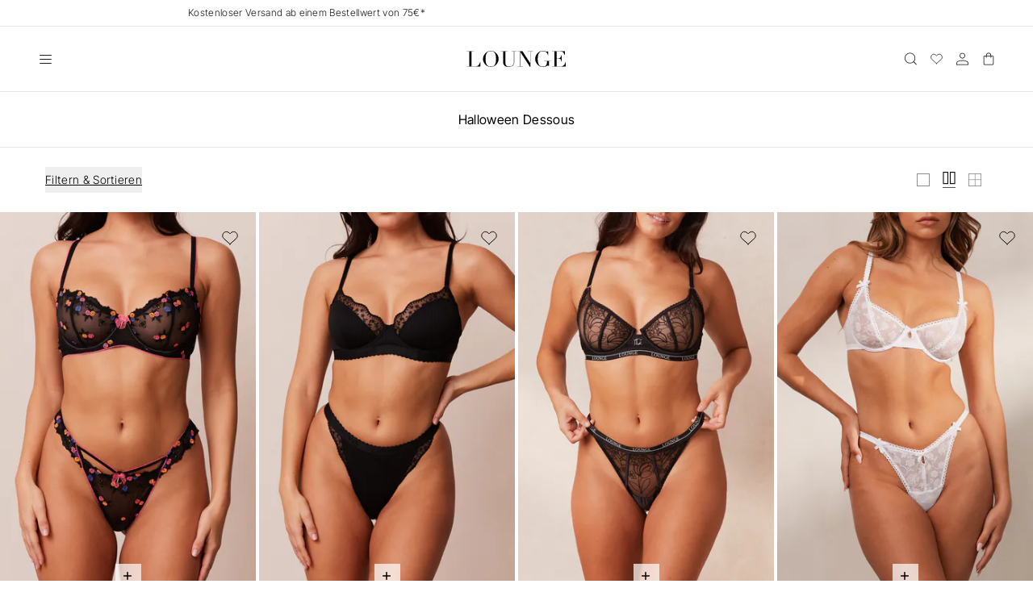

--- FILE ---
content_type: text/html;charset=UTF-8
request_url: https://de.lounge.com/collections/halloween-lingerie
body_size: 25768
content:
<!DOCTYPE html><html class="no-js min-h-dvh" lang="de"><head>
    <meta charset="utf-8">
<meta http-equiv="X-UA-Compatible" content="IE=edge">
<meta name="viewport" content="width=device-width,initial-scale=1">
<meta name="theme-color" content="">

<title>Halloween-Unterwäsche | Halloween Dessous | Lounge</title>


<meta name="robots" content="index,follow">
    <meta name="googlebot" content="index,follow">
  <meta name="description" content="Setzen Sie dieses Halloween ein Zeichen mit unserer Halloween-Unterwäsche-Kollektion. Von sexy bis sinnlich ist in dieser Saison alles dabei. Kaufen Sie jetzt Halloween-Dessous.">


<meta property="og:site_name" content="DE Lounge">
<meta property="og:url" content="https://de.lounge.com/collections/halloween-lingerie">
<meta property="og:title" content="Halloween-Unterwäsche | Halloween Dessous | Lounge">
<meta property="og:type" content="website">
<meta property="og:description" content="Setzen Sie dieses Halloween ein Zeichen mit unserer Halloween-Unterwäsche-Kollektion. Von sexy bis sinnlich ist in dieser Saison alles dabei. Kaufen Sie jetzt Halloween-Dessous."><meta name="twitter:site" content="@loungeunderwear">
<meta name="twitter:card" content="summary_large_image">
<meta name="twitter:title" content="Halloween-Unterwäsche | Halloween Dessous | Lounge">
<meta name="twitter:description" content="Setzen Sie dieses Halloween ein Zeichen mit unserer Halloween-Unterwäsche-Kollektion. Von sexy bis sinnlich ist in dieser Saison alles dabei. Kaufen Sie jetzt Halloween-Dessous.">


<link rel="shortcut icon" type="image/png" href="//de.lounge.com/cdn/shop/t/577/assets/favicon_192x192.png?v=177950297167193222561766509500">
<link rel="icon" sizes="192x192" href="//de.lounge.com/cdn/shop/t/577/assets/favicon_192x192.png?v=177950297167193222561766509500">
<link rel="apple-touch-icon" href="//de.lounge.com/cdn/shop/t/577/assets/favicon_192x192.png?v=177950297167193222561766509500">

<link rel="canonical" href="https://de.lounge.com/collections/halloween-lingerie">
<link rel="preconnect" href="https://cdn.shopify.com" crossorigin="">
<link rel="preconnect" href="https://use.typekit.net" crossorigin="">
<link rel="preconnect" href="https://p.typekit.net" crossorigin="">



<link rel="alternate" href="https://lounge.com/collections/halloween-lingerie" hreflang="en-GB">
<link rel="alternate" href="https://us.lounge.com/collections/halloween-lingerie" hreflang="en-US">
<link rel="alternate" href="https://aus.lounge.com/collections/halloween-lingerie" hreflang="en-AU">
<link rel="alternate" href="https://ca.lounge.com/collections/halloween-lingerie" hreflang="en-CA">
<link rel="alternate" href="https://se.lounge.com/collections/halloween-lingerie" hreflang="sv-SE">
<link rel="alternate" href="https://nl.lounge.com/collections/halloween-lingerie" hreflang="nl-NL">
<link rel="alternate" href="https://fr.lounge.com/collections/halloween-lingerie" hreflang="fr-FR">
<link rel="alternate" href="https://de.lounge.com/collections/halloween-lingerie" hreflang="de-DE">
<link rel="alternate" href="https://dk.lounge.com/collections/halloween-lingerie" hreflang="da-DK">
<link rel="alternate" href="https://ch.lounge.com/collections/halloween-lingerie" hreflang="de-CH">
<link rel="alternate" href="https://eu.lounge.com/collections/halloween-lingerie" hreflang="en-HU">
<link rel="alternate" href="https://eu.lounge.com/collections/halloween-lingerie" hreflang="en-HR">
<link rel="alternate" href="https://eu.lounge.com/collections/halloween-lingerie" hreflang="en-BE">
<link rel="alternate" href="https://eu.lounge.com/collections/halloween-lingerie" hreflang="en-IT">
<link rel="alternate" href="https://eu.lounge.com/collections/halloween-lingerie" hreflang="en-GR">
<link rel="alternate" href="https://eu.lounge.com/collections/halloween-lingerie" hreflang="en-LV">
<link rel="alternate" href="https://eu.lounge.com/collections/halloween-lingerie" hreflang="en-PL">
<link rel="alternate" href="https://eu.lounge.com/collections/halloween-lingerie" hreflang="en-CZ">
<link rel="alternate" href="https://eu.lounge.com/collections/halloween-lingerie" hreflang="en-AT">
<link rel="alternate" href="https://eu.lounge.com/collections/halloween-lingerie" hreflang="en-FI">
<link rel="alternate" href="https://eu.lounge.com/collections/halloween-lingerie" hreflang="en-SL">
<link rel="alternate" href="https://eu.lounge.com/collections/halloween-lingerie" hreflang="en-BG">
<link rel="alternate" href="https://eu.lounge.com/collections/halloween-lingerie" hreflang="en-SK">
<link rel="alternate" href="https://eu.lounge.com/collections/halloween-lingerie" hreflang="en-EE">
<link rel="alternate" href="https://eu.lounge.com/collections/halloween-lingerie" hreflang="en-IE">
<link rel="alternate" href="https://eu.lounge.com/collections/halloween-lingerie" hreflang="en-RO">
<link rel="alternate" href="https://eu.lounge.com/collections/halloween-lingerie" hreflang="en-PT">
<link rel="alternate" href="https://us.lounge.com/collections/halloween-lingerie" hreflang="x-default">












  <link href="//de.lounge.com/cdn/shop/t/577/assets/main-dsJeJNL5.css" rel="stylesheet" type="text/css" media="all">




  
  <link rel="modulepreload" href="//de.lounge.com/cdn/shop/t/577/assets/vendor-qomv4NOj.js" crossorigin="anonymous">
  <link rel="modulepreload" href="//de.lounge.com/cdn/shop/t/577/assets/phone-number-input-BAyR2Bnb.js" crossorigin="anonymous">




  <link rel="preconnect" href="https://cdn.cookielaw.org">

  

  



<style>
  @font-face {
    font-family: 'Inter Tight';
    font-style: normal;
    font-weight: 1 999;
    font-display: swap;
    src: url('//de.lounge.com/cdn/shop/t/577/assets/InterTight-Variable.woff2?v=80978506133056831561766509887') format('woff2');
  }
</style>











<link rel="stylesheet" href="https://use.typekit.net/vco2pyk.css">


  




  



    <meta id="shopify-digital-wallet" name="shopify-digital-wallet" content="/27823505460/digital_wallets/dialog">
<meta name="shopify-checkout-api-token" content="cba2f8b5f142d02ad75da58a9f0d2b5d">
<meta id="in-context-paypal-metadata" data-shop-id="27823505460" data-venmo-supported="false" data-environment="production" data-locale="de_DE" data-paypal-v4="true" data-currency="EUR">
<link rel="alternate" type="application/atom+xml" title="Feed" href="/collections/halloween-lingerie.atom">
<link rel="alternate" type="application/json+oembed" href="https://de.lounge.com/collections/halloween-lingerie.oembed">

<link rel="preconnect" href="https://shop.app" crossorigin="anonymous">




















<link id="shopify-accelerated-checkout-styles" rel="stylesheet" media="screen" href="https://de.lounge.com/cdn/shopifycloud/portable-wallets/latest/accelerated-checkout-backwards-compat.css" crossorigin="anonymous">
<style id="shopify-accelerated-checkout-cart">
        #shopify-buyer-consent {
  margin-top: 1em;
  display: inline-block;
  width: 100%;
}

#shopify-buyer-consent.hidden {
  display: none;
}

#shopify-subscription-policy-button {
  background: none;
  border: none;
  padding: 0;
  text-decoration: underline;
  font-size: inherit;
  cursor: pointer;
}

#shopify-subscription-policy-button::before {
  box-shadow: none;
}

      </style>


  <!-- BEGIN app block: shopify://apps/impact-com/blocks/consent_mode/adac1a7f-d17f-4936-8a12-45628cdd8add -->

<!-- END app block --><link href="https://monorail-edge.shopifysvc.com" rel="dns-prefetch">



  

<link rel="modulepreload" as="script" crossorigin="" href="https://de.lounge.com/cdn/shop/t/577/assets/CollectionPage-CechVknI.js"><link rel="dns-prefetch preconnect" href="https://cdn.shopify.com" crossorigin=""><link rel="prefetch" fetchpriority="low" as="script" href="/cdn/shopifycloud/checkout-web/assets/c1/polyfills-legacy.DsOoIYnp.js" crossorigin=""><link rel="prefetch" fetchpriority="low" as="script" href="/cdn/shopifycloud/checkout-web/assets/c1/app-legacy.DA482Jeh.js" crossorigin=""><link rel="prefetch" fetchpriority="low" as="script" href="/cdn/shopifycloud/checkout-web/assets/c1/locale-de-legacy.pIoBelVb.js" crossorigin=""><link rel="prefetch" fetchpriority="low" as="script" href="/cdn/shopifycloud/checkout-web/assets/c1/page-OnePage-legacy.H22av3z2.js" crossorigin=""><link rel="prefetch" fetchpriority="low" as="script" href="/cdn/shopifycloud/checkout-web/assets/c1/LocalizationExtensionField-legacy.D4nkZkCv.js" crossorigin=""><link rel="prefetch" fetchpriority="low" as="script" href="/cdn/shopifycloud/checkout-web/assets/c1/RememberMeDescriptionText-legacy.AmbzYkVX.js" crossorigin=""><link rel="prefetch" fetchpriority="low" as="script" href="/cdn/shopifycloud/checkout-web/assets/c1/ShopPayOptInDisclaimer-legacy.BcXrokc9.js" crossorigin=""><link rel="prefetch" fetchpriority="low" as="script" href="/cdn/shopifycloud/checkout-web/assets/c1/PaymentButtons-legacy.D6te7EKE.js" crossorigin=""><link rel="prefetch" fetchpriority="low" as="script" href="/cdn/shopifycloud/checkout-web/assets/c1/StockProblemsLineItemList-legacy.CW0d_LGn.js" crossorigin=""><link rel="prefetch" fetchpriority="low" as="script" href="/cdn/shopifycloud/checkout-web/assets/c1/LocalPickup-legacy.BqzQgHOf.js" crossorigin=""><link rel="prefetch" fetchpriority="low" as="script" href="/cdn/shopifycloud/checkout-web/assets/c1/useShopPayButtonClassName-legacy.BtGaJoLA.js" crossorigin=""><link rel="prefetch" fetchpriority="low" as="script" href="/cdn/shopifycloud/checkout-web/assets/c1/VaultedPayment-legacy.hpdQdh_D.js" crossorigin=""><link rel="prefetch" fetchpriority="low" as="script" href="/cdn/shopifycloud/checkout-web/assets/c1/SeparatePaymentsNotice-legacy.CBr98OHl.js" crossorigin=""><link rel="prefetch" fetchpriority="low" as="script" href="/cdn/shopifycloud/checkout-web/assets/c1/useAddressManager-legacy.CCKMtekK.js" crossorigin=""><link rel="prefetch" fetchpriority="low" as="script" href="/cdn/shopifycloud/checkout-web/assets/c1/useShopPayPaymentRequiredMethod-legacy.B0tHtx2N.js" crossorigin=""><link rel="prefetch" fetchpriority="low" as="script" href="/cdn/shopifycloud/checkout-web/assets/c1/PayButtonSection-legacy.B6da-phS.js" crossorigin=""><link rel="prefetch" fetchpriority="low" as="script" href="/cdn/shopifycloud/checkout-web/assets/c1/ShipmentBreakdown-legacy.DkkmQCLc.js" crossorigin=""><link rel="prefetch" fetchpriority="low" as="script" href="/cdn/shopifycloud/checkout-web/assets/c1/MerchandiseModal-legacy.DV_NkeS8.js" crossorigin=""><link rel="prefetch" fetchpriority="low" as="script" href="/cdn/shopifycloud/checkout-web/assets/c1/StackedMerchandisePreview-legacy.B-88q034.js" crossorigin=""><link rel="prefetch" fetchpriority="low" as="script" href="/cdn/shopifycloud/checkout-web/assets/c1/component-ShopPayVerificationSwitch-legacy.B0rKbDxO.js" crossorigin=""><link rel="prefetch" fetchpriority="low" as="script" href="/cdn/shopifycloud/checkout-web/assets/c1/useSubscribeMessenger-legacy.CRYs4mpy.js" crossorigin=""><link rel="prefetch" fetchpriority="low" as="script" href="/cdn/shopifycloud/checkout-web/assets/c1/index-legacy.Dve0dwkc.js" crossorigin=""><link rel="prefetch" fetchpriority="low" as="font" type="font/woff2" href="https://fonts.shopifycdn.com/inter/inter_n3.6faba940d2e90c9f1c2e0c5c2750b84af59fecc0.woff2?h1=ZGUubG91bmdlLmNvbQ&amp;hmac=02dd1f01ed3dddd39dcd881739fc315f4c16819e0240da74d0516c088e8cf700" crossorigin=""><link rel="prefetch" fetchpriority="low" as="font" type="font/woff2" href="https://fonts.shopifycdn.com/inter/inter_n4.b2a3f24c19b4de56e8871f609e73ca7f6d2e2bb9.woff2?h1=ZGUubG91bmdlLmNvbQ&amp;hmac=d99e9b71642b1506cf9bb1900908451f9ea255fa3c4980bc761f10c7c654c71b" crossorigin=""><link rel="prefetch" fetchpriority="low" as="image" href="https://cdn.shopify.com/s/files/1/0278/2350/5460/files/lounge-underwear-logo-black_x320.png?v=1613794303" crossorigin=""><meta rel="x-prerender-render-id" content="4f7ebde7-468c-4687-b5d1-d6489a8a2f52" />
			<meta rel="x-prerender-render-at" content="2025-12-29T21:01:23.990Z" /><meta rel="x-prerender-request-id" content="98e7cc03-c5b6-4bfc-a063-a482d03ebec3" />
      		<meta rel="x-prerender-request-at" content="2025-12-30T15:47:11.030Z" /></head>

  <body class="min-h-dvh flex flex-col" style="padding-right: 0px;">
    <section id="shopify-section-layout_header" class="shopify-section header announcement_banner_top_spacer">


  <div id="additional-checkout-buttons" class="additional-checkout-buttons--vertical hidden">
    <div class="dynamic-checkout__content" id="dynamic-checkout-cart" data-shopify="dynamic-checkout-cart"> <shopify-accelerated-checkout-cart wallet-configs="[{&quot;name&quot;:&quot;shop_pay&quot;,&quot;wallet_params&quot;:{&quot;shopId&quot;:27823505460,&quot;merchantName&quot;:&quot;DE Lounge&quot;,&quot;personalized&quot;:true}},{&quot;name&quot;:&quot;paypal&quot;,&quot;wallet_params&quot;:{&quot;shopId&quot;:27823505460,&quot;countryCode&quot;:&quot;IE&quot;,&quot;merchantName&quot;:&quot;DE Lounge&quot;,&quot;phoneRequired&quot;:true,&quot;companyRequired&quot;:false,&quot;shippingType&quot;:&quot;shipping&quot;,&quot;shopifyPaymentsEnabled&quot;:true,&quot;hasManagedSellingPlanState&quot;:null,&quot;requiresBillingAgreement&quot;:false,&quot;merchantId&quot;:&quot;8WNDBF75N5C9A&quot;,&quot;sdkUrl&quot;:&quot;https://www.paypal.com/sdk/js?components=buttons\u0026commit=false\u0026currency=EUR\u0026locale=de_DE\u0026client-id=AfUEYT7nO4BwZQERn9Vym5TbHAG08ptiKa9gm8OARBYgoqiAJIjllRjeIMI4g294KAH1JdTnkzubt1fr\u0026merchant-id=8WNDBF75N5C9A\u0026intent=authorize&quot;}}]" access-token="cba2f8b5f142d02ad75da58a9f0d2b5d" buyer-country="DE" buyer-locale="de" buyer-currency="EUR" shop-id="27823505460" cart-id="67064d1dd9e8e6e4f983cad6f8a7e3ad" enabled-flags="[&quot;ae0f5bf6&quot;]"> <div class="wallet-button-wrapper"> <ul class="wallet-cart-grid wallet-cart-grid--skeleton" role="list" data-shopify-buttoncontainer="true"> <li data-testid="grid-cell" class="wallet-cart-button-container"><div class="wallet-cart-button wallet-cart-button__skeleton" role="button" disabled="" aria-hidden="true">&nbsp;</div></li><li data-testid="grid-cell" class="wallet-cart-button-container"><div class="wallet-cart-button wallet-cart-button__skeleton" role="button" disabled="" aria-hidden="true">&nbsp;</div></li> </ul> </div> </shopify-accelerated-checkout-cart> <small id="shopify-buyer-consent" class="hidden" aria-hidden="true" data-consent-type="subscription"> Ein oder mehrere Artikel in deinem Warenkorb ist/sind ein wiederkehrender Kauf oder ein Kauf mit Zahlungsaufschub. Indem ich fortfahre, stimme ich den <span id="shopify-subscription-policy-button">Stornierungsrichtlinie</span> zu und autorisiere Sie, meine Zahlungsmethode zu den auf dieser Seite aufgeführten Preisen, in der Häufigkeit und zu den Terminen zu belasten, bis meine Bestellung ausgeführt wurde oder ich, sofern zulässig, storniere. </small> </div>
  </div>






<style>
  
    .basket-drawer {
      --color-accent:  #000000;
    }
  
</style>

<div id="section-navigation"><div class="navigation-header__wrapper"><header class="bg-primary dark:bg-inverse relative w-full top-0 left-0 right-0 h-[calc(var(--header-height)_-_1px)] after:content-empty after:absolute after:left-0 after:right-0 after:h-[1px] after:z-50 after:bg-neutral-100 after:pointer-events-none" style="transform: none;"><div class="wrapper wrapper--size-md h-full w-screen max-w-full px-4 lg:px-10"><div class="flex items-center h-full" data-testid="transition"><div class="flex items-center flex-1"><button class="button button--variant-ghost button--icon" translate="no" type="button" aria-label="Öffnen"><svg xmlns="http://www.w3.org/2000/svg" class="icon" fill="none" viewBox="0 0 24 24"><path d="M1 4H23M1 12H23M1 20H23" stroke="currentColor" stroke-width="1.5" stroke-linecap="round" stroke-linejoin="round"></path></svg></button></div><a class="flex align-center justify-center flex-1" href="/" title="Lounge Underwear"><svg xmlns="http://www.w3.org/2000/svg" width="148" class="icon navigation__logo h-4 sm:h-5" fill="none" height="24" viewBox="0 0 148 24"><path fill-rule="evenodd" clip-rule="evenodd" d="M66.4368 1.0303H70.1465V16.0103C70.1465 16.7836 70.1119 17.433 70.0455 17.9596C69.9791 18.4863 69.8837 18.937 69.762 19.3116C69.6389 19.689 69.4936 20.0156 69.3276 20.2956C69.1603 20.5743 68.9652 20.8543 68.7426 21.133C68.051 22.0343 67.2266 22.6623 66.2694 23.017C65.3123 23.3716 64.2085 23.549 62.9609 23.549C62.0701 23.549 61.2789 23.4303 60.5873 23.1943C59.8971 22.9583 59.319 22.5663 58.8501 22.0183C58.3825 21.4716 58.0312 20.7516 57.7975 19.861C57.5637 18.969 57.4461 17.8783 57.4461 16.5903V1.0303H61.1558V0.579634H50.3947V1.0303H54.1044V16.2676C54.1044 18.889 54.8126 20.8316 56.2276 22.0996C57.6412 23.3663 59.6855 23.9996 62.3592 23.9996C64.1186 23.9996 65.535 23.7636 66.6042 23.2903C67.6734 22.8183 68.5088 22.1956 69.1105 21.4223C69.7329 20.6276 70.1465 19.861 70.347 19.1196C70.5476 18.3783 70.6472 17.557 70.6472 16.6543V1.0303H74.3569V0.579634H66.4368V1.0303ZM90.5636 1.0303H94.2732V18.137H94.2069L82.9118 0.579634H75.7594V1.0303H79.4691V23.065H75.7594V23.517H83.6809V23.065H79.9712V2.35163H80.0376L94.1073 23.9676H94.7753V1.0303H98.485V0.579634H90.5636V1.0303ZM146.808 16.461C146.741 16.9556 146.585 17.5783 146.34 18.3303C146.094 19.0823 145.716 19.8076 145.203 20.5036C144.691 21.2023 144.029 21.8036 143.216 22.3076C142.402 22.813 141.383 23.065 140.157 23.065H133.84V11.4356H136.547C137.351 11.4356 138.002 11.5703 138.503 11.8383C139.004 12.1076 139.405 12.4663 139.706 12.9183C140.007 13.369 140.24 13.885 140.408 14.4636C140.575 15.0436 140.737 15.645 140.893 16.2676H141.26V6.24897H140.893C140.647 7.21564 140.397 8.00497 140.141 8.61697C139.885 9.22897 139.572 9.71297 139.204 10.0663C138.838 10.421 138.397 10.6623 137.885 10.7916C137.372 10.9196 136.748 10.985 136.013 10.985H133.84V1.0303H139.388C140.301 1.0303 141.081 1.1383 141.729 1.35297C142.373 1.56763 142.932 1.89563 143.4 2.33563C143.867 2.77563 144.268 3.31297 144.603 3.9463C144.936 4.57963 145.249 5.3143 145.538 6.15297H145.906V0.579634H126.79V1.0303H130.499V23.065H126.79V23.517H147.176V16.461H146.808ZM114.859 15.3023H119.17V18.0076C119.17 18.953 118.998 19.7743 118.653 20.473C118.307 21.1703 117.862 21.745 117.316 22.1956C116.771 22.6463 116.151 22.985 115.461 23.2103C114.771 23.4356 114.079 23.549 113.389 23.549C112.253 23.549 111.328 23.4356 110.615 23.2103C109.902 22.985 109.212 22.5823 108.543 22.0023C107.942 21.4863 107.451 20.8636 107.073 20.1343C106.693 19.4036 106.4 18.609 106.188 17.7503C105.975 16.8916 105.826 15.9783 105.736 15.0116C105.647 14.045 105.603 13.0796 105.603 12.113C105.603 10.6956 105.697 9.28897 105.886 7.89164C106.076 6.49697 106.455 5.2463 107.023 4.13963C107.59 3.03297 108.382 2.14097 109.396 1.46497C110.409 0.788967 111.752 0.450301 113.423 0.450301C114.826 0.450301 115.979 0.687634 116.881 1.15963C117.785 1.63163 118.508 2.21163 119.054 2.8983C119.599 3.5863 120 4.3063 120.256 5.0583C120.512 5.80897 120.686 6.46497 120.775 7.0223H121.143V0.579634H120.641C120.462 0.794301 120.278 0.960967 120.09 1.07963C119.899 1.19697 119.583 1.25563 119.137 1.25563C118.736 1.25563 118.374 1.19163 118.051 1.0623C117.728 0.934301 117.365 0.788967 116.964 0.627634C116.565 0.466301 116.09 0.322301 115.545 0.192967C114.999 0.0636338 114.302 -0.000366211 113.457 -0.000366211C111.806 -0.000366211 110.336 0.300967 109.044 0.902301C107.752 1.5023 106.606 2.2863 105.603 3.25297C105.312 3.53297 104.951 3.91963 104.516 4.41297C104.081 4.90763 103.658 5.51964 103.246 6.24897C102.834 6.97964 102.484 7.83297 102.195 8.8103C101.904 9.78764 101.759 10.889 101.759 12.113C101.759 13.9383 102.127 15.581 102.861 17.041C103.597 18.5023 104.521 19.769 105.636 20.8423C106.772 21.9383 107.953 22.7383 109.178 23.2423C110.404 23.7476 111.806 23.9996 113.389 23.9996C114.436 23.9996 115.328 23.897 116.062 23.6943C116.798 23.4903 117.439 23.2583 117.985 23.001C118.53 22.7436 119.009 22.513 119.422 22.3076C119.833 22.105 120.24 22.0023 120.641 22.0023C120.975 22.0023 121.22 22.045 121.377 22.1316C121.532 22.217 121.733 22.3783 121.978 22.6143H122.378V15.3023H125.052V14.8503H114.859V15.3023ZM17.612 21.2943C16.4972 22.4743 14.9605 23.065 13.0005 23.065H7.05144V1.0303H10.7611V0.579634H0V1.0303H3.70968V23.065H0V23.517H20.4185V16.461H20.0519C19.5388 18.5023 18.7255 20.113 17.612 21.2943ZM43.1773 17.073C42.9103 18.513 42.4636 19.7156 41.8411 20.681C41.2173 21.6476 40.4095 22.3676 39.4178 22.8396C38.4261 23.313 37.2172 23.549 35.7911 23.549C34.3429 23.549 33.1285 23.313 32.1492 22.8396C31.1685 22.3676 30.3663 21.6476 29.7425 20.681C29.1187 19.7156 28.6733 18.513 28.4063 17.073C28.1394 15.6356 28.0052 13.949 28.0052 12.0156C28.0052 10.533 28.1048 9.10097 28.3054 7.71564C28.5059 6.3303 28.8904 5.09563 29.4589 4.0103C30.0274 2.9263 30.8172 2.06097 31.8311 1.41697C32.8449 0.772967 34.1645 0.450301 35.7911 0.450301C37.4177 0.450301 38.7373 0.772967 39.7525 1.41697C40.765 2.06097 41.5562 2.9263 42.1247 4.0103C42.6918 5.09563 43.0763 6.3303 43.2769 7.71564C43.4774 9.10097 43.5784 10.533 43.5784 12.0156C43.5784 13.949 43.4442 15.6356 43.1773 17.073ZM43.8122 3.4463C42.7208 2.37297 41.4787 1.5303 40.0859 0.918301C38.693 0.306301 37.2614 -0.000366211 35.7911 -0.000366211C34.4107 -0.000366211 33.0289 0.306301 31.6485 0.918301C30.2667 1.5303 29.0246 2.37297 27.9208 3.4463C26.8184 4.52097 25.9166 5.78764 25.2139 7.24764C24.5127 8.70897 24.1627 10.2983 24.1627 12.0156C24.1627 13.5623 24.4518 15.0596 25.03 16.509C25.6095 17.9596 26.4173 19.237 27.4533 20.3436C28.4893 21.449 29.7203 22.3356 31.1464 23.001C32.5725 23.6663 34.1202 23.9996 35.7911 23.9996C37.4177 23.9996 38.9378 23.6556 40.3542 22.969C41.7678 22.281 42.9988 21.3796 44.0459 20.2623C45.093 19.1463 45.9174 17.8676 46.519 16.429C47.1207 14.9903 47.4209 13.5196 47.4209 12.0156C47.4209 10.2983 47.0931 8.70897 46.436 7.24764C45.7776 5.78764 44.9035 4.52097 43.8122 3.4463Z" fill="currentColor"></path></svg></a><div class="flex flex-1 justify-end gap-1 sm:gap-2"><button class="button button--variant-ghost button--icon" translate="no" aria-label="Öffnen" id=":rk:" aria-controls=":rj:" aria-haspopup="dialog" aria-expanded="false" data-ui-state="" data-popover-id=":ri:"><svg xmlns="http://www.w3.org/2000/svg" width="16" class="icon" fill="currentColor" viewBox="0 0 20 20" height="16"><path fill-rule="evenodd" clip-rule="evenodd" d="M16.5 8.75C16.5 13.0302 13.0302 16.5 8.75 16.5C4.46979 16.5 1 13.0302 1 8.75C1 4.46979 4.46979 1 8.75 1C13.0302 1 16.5 4.46979 16.5 8.75ZM14.5814 15.2737C13.0336 16.6582 10.9901 17.5 8.75 17.5C3.91751 17.5 0 13.5825 0 8.75C0 3.91751 3.91751 0 8.75 0C13.5825 0 17.5 3.91751 17.5 8.75C17.5 10.9901 16.6582 13.0336 15.2737 14.5814C15.3019 14.5999 15.3287 14.6216 15.3536 14.6464L19.5202 18.8131C19.7155 19.0084 19.7155 19.325 19.5202 19.5202C19.325 19.7155 19.0084 19.7155 18.8131 19.5202L14.6464 15.3536C14.6216 15.3287 14.5999 15.3019 14.5814 15.2737Z" fill="currentColor"></path></svg></button><div id=":rn:" aria-controls=":rm:" aria-haspopup="dialog" aria-expanded="false" data-ui-state="" data-popover-id=":rl:"><button class="button button--variant-ghost button--icon" translate="no" aria-label="Wunschliste"><svg xmlns="http://www.w3.org/2000/svg" width="16" class="icon" fill="none" viewBox="0 0 20 20" fill-rule="evenodd" clip-rule="evenodd" height="16"><path d="M10.0058 17.6897L2.18531 10.606C-2.06499 6.35565 4.18294 -1.80491 10.0058 4.79721C15.8287 -1.80491 22.0484 6.38399 17.8264 10.606L10.0058 17.6897Z" stroke="currentColor" stroke-linecap="round" stroke-linejoin="round"></path></svg></button></div><a href="/account/login" class="button button--variant-ghost button--icon" translate="no" type="button" aria-label="Konto"><svg xmlns="http://www.w3.org/2000/svg" width="16" class="icon" fill="none" viewBox="0 0 20 20" height="16"><path fill-rule="evenodd" clip-rule="evenodd" d="M3.17389 13.4307C4.94624 12.6379 7.35977 12.1602 9.99941 12.1602C12.6391 12.1602 15.0527 12.638 16.8251 13.4308C17.7108 13.827 18.4582 14.3116 18.9909 14.8748C19.5261 15.4406 19.8635 16.1083 19.8635 16.8479V19.8607H0.135742V16.8479C0.135742 16.1083 0.473046 15.4405 1.00822 14.8746C1.54091 14.3114 2.28831 13.8268 3.17389 13.4307ZM1.73477 15.5618C1.32239 15.9978 1.13574 16.4315 1.13574 16.8479V18.8607H18.8635V16.8479C18.8635 16.4317 18.6769 15.998 18.2644 15.562C17.8495 15.1233 17.2257 14.7055 16.4168 14.3437C14.8002 13.6205 12.5318 13.1602 9.99941 13.1602C7.46699 13.1602 5.19868 13.6204 3.58221 14.3435C2.77339 14.7053 2.14963 15.1231 1.73477 15.5618Z" fill="currentColor"></path><path fill-rule="evenodd" clip-rule="evenodd" d="M6.78531 1.47796C7.63715 0.621298 8.79303 0.139771 9.99858 0.139771C11.2041 0.139771 12.36 0.621298 13.2119 1.47796C14.063 2.33439 14.5413 3.49507 14.5413 4.70545C14.5413 5.91571 14.0636 7.07638 13.2119 7.93293C12.36 8.78958 11.2046 9.27113 9.99858 9.27113C8.79258 9.27113 7.63713 8.78958 6.78531 7.93293C5.9336 7.07638 5.45584 5.91571 5.45584 4.70545C5.45584 3.49519 5.9336 2.33451 6.78531 1.47796ZM9.99858 1.13977C9.05999 1.13977 8.15909 1.51462 7.49442 2.18307C6.82963 2.85163 6.45584 3.75855 6.45584 4.70545C6.45584 5.65235 6.82963 6.55927 7.49442 7.22783C8.15911 7.89629 9.05959 8.27113 9.99858 8.27113C10.9376 8.27113 11.8381 7.89629 12.5028 7.22783C13.1675 6.55927 13.5413 5.65235 13.5413 4.70545C13.5413 3.75872 13.1672 2.85174 12.5028 2.18307M9.99858 1.13977C10.9371 1.13977 11.8381 1.51469 12.5028 2.18307Z" fill="currentColor"></path></svg></a><div class="flex items-center justify-center"><button class="button button--variant-ghost button--icon" translate="no" aria-label="Basket" id=":rp:" aria-controls=":ro:" aria-haspopup="dialog" aria-expanded="false" data-ui-state="" data-popover-id="basket"><div class="cart-drawer__button flex gap-1 items-center cursor-pointer"><svg xmlns="http://www.w3.org/2000/svg" width="16" class="icon" fill="none" fill-rule="evenodd" clip-rule="evenodd" viewBox="0 0 20 20" height="16"><path d="M3.42274 6.24414C3.35013 6.24414 3.28049 6.27298 3.22913 6.32433C3.22912 6.32433 3.22914 6.32432 3.22913 6.32433M16.7711 6.32431C16.7198 6.27301 16.6501 6.24414 16.5775 6.24414H3.42274M16.7711 6.32431C16.8225 6.37571 16.8513 6.44538 16.8513 6.51795V17.3513C16.8513 17.6291 16.7409 17.8956 16.5445 18.0921C16.348 18.2885 16.0815 18.3989 15.8037 18.3989H4.19654C3.91869 18.3989 3.65224 18.2885 3.45578 18.0921C3.2593 17.8956 3.14893 17.6291 3.14893 17.3513V6.51795C3.14893 6.44534 3.17778 6.37568 3.22913 6.32433M2.52202 5.61722C2.7609 5.37835 3.08489 5.24414 3.42274 5.24414H16.5775C16.9153 5.24414 17.2394 5.37833 17.4782 5.61726C17.717 5.85609 17.8513 6.18006 17.8513 6.51795V17.3513C17.8513 17.8943 17.6356 18.4151 17.2516 18.7992C16.8675 19.1832 16.3467 19.3989 15.8037 19.3989H4.19654C3.65349 19.3989 3.13266 19.1832 2.74865 18.7991C2.36466 18.4151 2.14893 17.8943 2.14893 17.3513V6.51795C2.14893 6.18011 2.28316 5.8561 2.52202 5.61722Z" fill="currentColor"></path><path d="M9.99997 1.60107C9.20903 1.60107 8.45053 1.91526 7.89127 2.47452C7.33201 3.03378 7.01782 3.79231 7.01782 4.58322V8.06536C7.01782 8.3415 6.79396 8.56536 6.51782 8.56536C6.24168 8.56536 6.01782 8.3415 6.01782 8.06536V4.58322C6.01782 3.52709 6.43737 2.51421 7.18416 1.76742M7.18416 1.76742C7.93096 1.02062 8.94381 0.601074 9.99997 0.601074C11.0561 0.601074 12.069 1.02062 12.8158 1.76742C13.5626 2.51421 13.9821 3.52709 13.9821 4.58322V8.06536C13.9821 8.3415 13.7583 8.56536 13.4821 8.56536C13.206 8.56536 12.9821 8.3415 12.9821 8.06536V4.58322C12.9821 3.7923 12.6679 3.03378 12.1087 2.47452C11.5494 1.91527 10.7909 1.60107 9.99997 1.60107" fill="currentColor"></path></svg></div></button></div></div></div></div></header></div></div>


</section>
    <section id="shopify-section-layout_announcement" class="shopify-section announcement_banner_top_variant">
  
  
    
      

      <div id="section-announcement-bar" class="min-h-[32px]"><div class="announcement-bar w-full border-b bg-primary text-default"><div class="wrapper wrapper--size-md px-0"><div class="overflow-hidden" role="region" aria-label="carousel" id=":r14:"><ul class="grid grid-flow-col gap-x-8 2xl:gap-x-14 auto-cols-[100%] mx-auto" style="transform: translate3d(-1595.98px, 0px, 0px);"><li class="w-full relative p-[6px] flex justify-center items-center transition-opacity duration-300 opacity-0 z-0" aria-hidden="true" aria-current="false" aria-label="slide 1 out of 3" style="transform: translate3d(0px, 0px, 0px);"><p class="typography typography--body-sm text-center"><a href="/collections/bundle-save" title="Höschen-Bündel">Höschen-Bündel:</a> 3 für 40 € | 6 für 65 €*</p></li><li class="w-full relative p-[6px] flex justify-center items-center transition-opacity duration-300 opacity-100 z-10" aria-hidden="false" aria-current="true" aria-label="slide 2 out of 3"><p class="typography typography--body-sm text-center">Kostenloser Versand ab einem Bestellwert von 75€*</p></li><li class="w-full relative p-[6px] flex justify-center items-center transition-opacity duration-300 opacity-0 z-0" aria-hidden="true" aria-current="false" aria-label="slide 3 out of 3"><p class="typography typography--body-sm text-center">60-Tag Rückgaberecht</p></li></ul></div></div></div></div>
    
  



</section>
    <section id="shopify-section-global_discount-modal" class="shopify-section">

<div id="discount-modal"><div data-testid="signup-modal"></div></div>


</section>
    <!-- BEGIN sections: modal-group -->

<!-- END sections: modal-group -->

    <main id="MainContent" class="flex-1 min-h-fullscreen">
      
        <section id="shopify-section-template--27128857297279__main" class="shopify-section">

<div id="collection-page" class="min-h-fullscreen flex flex-col gap-0"><div class="my-6 flex items-center justify-center"><h3 class="typography typography--title-five text-center">Halloween Dessous</h3></div><div class="wrapper wrapper--size-fluid border-t border-[#E7E7E7] sticky top-0 bg-primary z-[15]"><div class="flex flex-row justify-between py-6"><button class="typography--body-md underline underline-offset-4 w-fit" id=":r1b:" aria-controls=":r1a:" aria-haspopup="dialog" aria-expanded="false" data-ui-state="" data-popover-id=":r19:">Filtern &amp; Sortieren</button><div class="inline-flex items-center gap-2"><button class="button button--variant-ghost button--icon" translate="no" type="button" aria-label="Raster in groß anzeigen"><svg xmlns="http://www.w3.org/2000/svg" class="icon w-4 h-4" fill="none" viewBox="0 0 16 16" stroke="#888888"><rect x="0.466667" y="0.466667" width="15.0667" height="15.0667" stroke-width="0.933333"></rect></svg></button><button class="button button--variant-ghost button--icon" translate="no" type="button" aria-label="Raster in mittel anzeigen"><svg xmlns="http://www.w3.org/2000/svg" class="icon w-4 h-5" fill="none" viewBox="0 0 16 20" stroke="currentColor"><rect x="9.51922" y="0.57" width="5.51" height="14.06" stroke-width="1.14"></rect><rect x="0.968438" y="0.57" width="5.51" height="14.06" stroke-width="1.14"></rect><line y1="19.6" x2="16" y2="19.6" stroke-width="0.8"></line></svg></button><button class="button button--variant-ghost button--icon" translate="no" type="button" aria-label="Raster in klein anzeigen"><svg xmlns="http://www.w3.org/2000/svg" class="icon w-4 h-4" fill="none" viewBox="0 0 16 16" stroke="#888888"><rect x="0.4" y="0.4" width="15.2" height="15.2" stroke-width="0.8"></rect><line x1="8.33333" y1="0" x2="8.33333" y2="16" stroke-width="0.666667"></line><line x1="0" y1="7.66667" x2="16" y2="7.66667" stroke-width="0.666667"></line></svg></button></div></div></div><div class="flex relative flex-1"><div></div><div class="w-full"><div class="grid grid-cols-2 sm:grid-cols-3 lg:grid-cols-4 gap-y-6 sm:gap-y-8 auto-rows-auto	grid-flow-dense auto-rows-[1fr] gap-x-[2px] sm:gap-x-1 mb-8 w-full overflow-hidden" data-testid="product-grid"><div class="collection__product-card" data-inview="true"><div class="product-card" data-testid="product-card"><div class="product-card__image-wrapper"><div id=":r1l:" aria-controls=":r1k:" aria-haspopup="dialog" aria-expanded="false" data-ui-state="" data-popover-id=":r1j:"><button class="button button--variant-ghost button--icon [&amp;>svg]:fill-none product-card__favourite" translate="no" type="button" aria-label="Zur Wunschliste hinzufügen"><svg xmlns="http://www.w3.org/2000/svg" class="icon" fill="currentColor" viewBox="0 0 20 20" fill-rule="evenodd" clip-rule="evenodd"><path d="M10.0058 17.6897L2.18531 10.606C-2.06499 6.35565 4.18294 -1.80491 10.0058 4.79721C15.8287 -1.80491 22.0484 6.38399 17.8264 10.606L10.0058 17.6897Z" stroke="currentColor" stroke-linecap="round" stroke-linejoin="round"></path></svg></button></div><a href="/products/neon-balcony-bra-thong-set-black" class="product-card__image group" draggable="false"><button class="button button--variant-ghost button--size-sm button--icon left-4 !bg-white/60 backdrop-blur-sm z-10 top-1/2 hidden md:inline-flex absolute group-hover:opacity-100 opacity-0 transition-opacity" translate="no" aria-label="Zurück"><svg xmlns="http://www.w3.org/2000/svg" class="icon w-[6px] !text-base-primary" fill="currentColor" fill-rule="evenodd" clip-rule="evenodd" viewBox="0 0 10 14"><path d="M8.68338 13.387C8.8971 13.5618 9.21211 13.5303 9.38698 13.3166C9.56184 13.1029 9.53034 12.7879 9.31662 12.613L8.68338 13.387ZM1 6.45454L0.718332 6.04143L0.165873 6.41811L0.683382 6.84152L1 6.45454ZM9.31662 12.613L1.31662 6.06757L0.683382 6.84152L8.68338 13.387L9.31662 12.613ZM1.28167 6.86766L9.28167 1.41311L8.71833 0.586886L0.718332 6.04143L1.28167 6.86766Z" fill="currentColor"></path></svg></button><div class="overflow-hidden" role="region" aria-label="carousel" id=":r1m:"><ul class="grid grid-flow-col auto-cols-[100%] h-full" style="transform: translate3d(0px, 0px, 0px);"><li class="w-full relative" aria-hidden="false" aria-current="true" aria-label="slide 1 out of 6" style="transform: translate3d(0px, 0px, 0px);"><picture><img class="transition duration-100 ease-in-out opacity-100" src="https://cdn.shopify.com/s/files/1/0278/2350/5460/files/1BlackNeonBalconyBraandThong-Samaria.jpg?crop=center&amp;format=webp&amp;height=518&amp;quality=80&amp;v=1710502980&amp;width=345" srcset="https://cdn.shopify.com/s/files/1/0278/2350/5460/files/1BlackNeonBalconyBraandThong-Samaria.jpg?crop=center&amp;format=webp&amp;height=518&amp;quality=80&amp;v=1710502980&amp;width=345 1x, https://cdn.shopify.com/s/files/1/0278/2350/5460/files/1BlackNeonBalconyBraandThong-Samaria.jpg?crop=center&amp;format=webp&amp;height=1036&amp;quality=80&amp;v=1710502980&amp;width=690 2x, https://cdn.shopify.com/s/files/1/0278/2350/5460/files/1BlackNeonBalconyBraandThong-Samaria.jpg?crop=center&amp;format=webp&amp;height=1554&amp;quality=60&amp;v=1710502980&amp;width=1035 3x" alt="Samaria, 75D/S " loading="eager" draggable="false"></picture></li><li class="w-full relative" aria-hidden="false" aria-current="false" aria-label="slide 2 out of 6"><picture><img class="transition duration-100 ease-in-out opacity-0" src="https://cdn.shopify.com/s/files/1/0278/2350/5460/files/2BlackNeonBalconyBraandThong-Samaria.jpg?crop=center&amp;format=webp&amp;height=518&amp;quality=80&amp;v=1710502975&amp;width=345" srcset="https://cdn.shopify.com/s/files/1/0278/2350/5460/files/2BlackNeonBalconyBraandThong-Samaria.jpg?crop=center&amp;format=webp&amp;height=518&amp;quality=80&amp;v=1710502975&amp;width=345 1x, https://cdn.shopify.com/s/files/1/0278/2350/5460/files/2BlackNeonBalconyBraandThong-Samaria.jpg?crop=center&amp;format=webp&amp;height=1036&amp;quality=80&amp;v=1710502975&amp;width=690 2x, https://cdn.shopify.com/s/files/1/0278/2350/5460/files/2BlackNeonBalconyBraandThong-Samaria.jpg?crop=center&amp;format=webp&amp;height=1554&amp;quality=60&amp;v=1710502975&amp;width=1035 3x" alt="Samaria, 75D/S " loading="lazy" draggable="false"></picture></li><li class="w-full relative" aria-hidden="true" aria-current="false" aria-label="slide 3 out of 6"></li><li class="w-full relative" aria-hidden="true" aria-current="false" aria-label="slide 4 out of 6"></li><li class="w-full relative" aria-hidden="true" aria-current="false" aria-label="slide 5 out of 6"></li><li class="w-full relative" aria-hidden="true" aria-current="false" aria-label="slide 6 out of 6"></li></ul></div><button class="button button--variant-ghost button--size-sm button--icon right-4 !bg-white/60 backdrop-blur-sm z-10 top-1/2 hidden md:inline-flex absolute group-hover:opacity-100 opacity-0 transition-opacity" translate="no" aria-label="Nächste"><svg xmlns="http://www.w3.org/2000/svg" class="icon w-[6px] !text-base-primary" fill="currentColor" fill-rule="evenodd" clip-rule="evenodd" viewBox="0 0 10 14"><path d="M1.31662 0.613021C1.1029 0.438158 0.787885 0.469659 0.613021 0.683381C0.438158 0.897104 0.469659 1.21211 0.683381 1.38698L1.31662 0.613021ZM9 7.54545L9.28167 7.95857L9.83413 7.58189L9.31662 7.15848L9 7.54545ZM0.683381 1.38698L8.68338 7.93243L9.31662 7.15848L1.31662 0.613021L0.683381 1.38698ZM8.71833 7.13234L0.718332 12.5869L1.28167 13.4131L9.28167 7.95857L8.71833 7.13234Z" fill="currentColor"></path></svg></button></a><div><button class="button button--variant-ghost button--icon z-10 absolute left-1/2 bottom-2 top-auto p-1 h-8 w-8 bg-[#FFFFFFB3] hover:bg-[#FFFFFFB2] backdrop-blur-[1px] transform -translate-x-1/2 transition-opacity opacity-100" translate="no" aria-label="Schnell hinzufügen"><svg xmlns="http://www.w3.org/2000/svg" class="icon" fill="none" viewBox="0 0 20 20"><path d="M1 9H9M9 9H17M9 9V1M9 9V17" stroke="black" stroke-linecap="round" stroke-linejoin="round" stroke-width="2.5"></path></svg></button><div class="product-card__quick-add"><div class="product-card__quick-add__title"><svg xmlns="http://www.w3.org/2000/svg" width="16" class="icon" fill="none" fill-rule="evenodd" clip-rule="evenodd" viewBox="0 0 20 20" height="16" stroke="black"><path d="M3.42274 6.24414C3.35013 6.24414 3.28049 6.27298 3.22913 6.32433C3.22912 6.32433 3.22914 6.32432 3.22913 6.32433M16.7711 6.32431C16.7198 6.27301 16.6501 6.24414 16.5775 6.24414H3.42274M16.7711 6.32431C16.8225 6.37571 16.8513 6.44538 16.8513 6.51795V17.3513C16.8513 17.6291 16.7409 17.8956 16.5445 18.0921C16.348 18.2885 16.0815 18.3989 15.8037 18.3989H4.19654C3.91869 18.3989 3.65224 18.2885 3.45578 18.0921C3.2593 17.8956 3.14893 17.6291 3.14893 17.3513V6.51795C3.14893 6.44534 3.17778 6.37568 3.22913 6.32433M2.52202 5.61722C2.7609 5.37835 3.08489 5.24414 3.42274 5.24414H16.5775C16.9153 5.24414 17.2394 5.37833 17.4782 5.61726C17.717 5.85609 17.8513 6.18006 17.8513 6.51795V17.3513C17.8513 17.8943 17.6356 18.4151 17.2516 18.7992C16.8675 19.1832 16.3467 19.3989 15.8037 19.3989H4.19654C3.65349 19.3989 3.13266 19.1832 2.74865 18.7991C2.36466 18.4151 2.14893 17.8943 2.14893 17.3513V6.51795C2.14893 6.18011 2.28316 5.8561 2.52202 5.61722Z" fill="currentColor"></path><path d="M9.99997 1.60107C9.20903 1.60107 8.45053 1.91526 7.89127 2.47452C7.33201 3.03378 7.01782 3.79231 7.01782 4.58322V8.06536C7.01782 8.3415 6.79396 8.56536 6.51782 8.56536C6.24168 8.56536 6.01782 8.3415 6.01782 8.06536V4.58322C6.01782 3.52709 6.43737 2.51421 7.18416 1.76742M7.18416 1.76742C7.93096 1.02062 8.94381 0.601074 9.99997 0.601074C11.0561 0.601074 12.069 1.02062 12.8158 1.76742C13.5626 2.51421 13.9821 3.52709 13.9821 4.58322V8.06536C13.9821 8.3415 13.7583 8.56536 13.4821 8.56536C13.206 8.56536 12.9821 8.3415 12.9821 8.06536V4.58322C12.9821 3.7923 12.6679 3.03378 12.1087 2.47452C11.5494 1.91527 10.7909 1.60107 9.99997 1.60107" fill="currentColor"></path></svg><p class="typography typography--body-md font-regular">Schnell hinzufügen</p><button class="button button--variant-ghost button--size-sm button--icon !w-6 !h-6 absolute right-1 top-1 bg-transparent" translate="no" aria-label="Schließen"><svg xmlns="http://www.w3.org/2000/svg" class="icon" fill="none" viewBox="0 0 14 14"><rect width="16.9705" height="1.13137" rx="0.565684" transform="matrix(0.707106 -0.707108 0.707106 0.707108 0.600586 12.6001)" fill="currentColor"></rect><rect width="16.9705" height="1.13137" rx="0.565684" transform="matrix(-0.707106 -0.707107 0.707106 -0.707108 12.6006 13.4001)" fill="currentColor"></rect></svg></button></div><form><div class="flex gap-2"><div class="select select--filled flex-1"><label class="typography typography--body-md" for=":r2j:">Bandgröße</label><select id=":r2j:" aria-invalid="false" name="options.0"><option value="60">60</option><option value="65">65</option><option value="70">70</option><option value="75">75</option><option value="80">80</option><option value="85">85 (Ausverkauft)</option><option value="90">90 (Ausverkauft)</option></select></div><div class="select select--filled flex-1"><label class="typography typography--body-md" for=":r2k:">Körbchengröße</label><select id=":r2k:" aria-invalid="false" name="options.1"><option value="A">A</option><option value="B">B</option><option value="C">C</option><option value="D">D</option><option value="DD">DD (Ausverkauft)</option><option value="E">E (Ausverkauft)</option><option value="F">F (Ausverkauft)</option><option value="FF">FF (Ausverkauft)</option><option value="G">G (Ausverkauft)</option></select></div></div><button class="button button--size-lg w-full mt-4" translate="no" type="submit">In den Warenkorb legen</button></form></div></div></div><div class="product-card__details"><a href="/products/neon-balcony-bra-thong-set-black"><p class="product-card__details__title">Neon Balcony BH</p><p class="product-card__details__color">Schwarz</p><p class="product-card__details__price">50,00&nbsp;€ <s></s></p></a></div></div></div><div class="collection__product-card" data-inview="true"><div class="product-card" data-testid="product-card"><div class="product-card__image-wrapper"><div id=":r1p:" aria-controls=":r1o:" aria-haspopup="dialog" aria-expanded="false" data-ui-state="" data-popover-id=":r1n:"><button class="button button--variant-ghost button--icon [&amp;>svg]:fill-none product-card__favourite" translate="no" type="button" aria-label="Zur Wunschliste hinzufügen"><svg xmlns="http://www.w3.org/2000/svg" class="icon" fill="currentColor" viewBox="0 0 20 20" fill-rule="evenodd" clip-rule="evenodd"><path d="M10.0058 17.6897L2.18531 10.606C-2.06499 6.35565 4.18294 -1.80491 10.0058 4.79721C15.8287 -1.80491 22.0484 6.38399 17.8264 10.606L10.0058 17.6897Z" stroke="currentColor" stroke-linecap="round" stroke-linejoin="round"></path></svg></button></div><a href="/products/ribbed-balcony-bra-thong-briefs-set-black" class="product-card__image group" draggable="false"><button class="button button--variant-ghost button--size-sm button--icon left-4 !bg-white/60 backdrop-blur-sm z-10 top-1/2 hidden md:inline-flex absolute group-hover:opacity-100 opacity-0 transition-opacity" translate="no" aria-label="Zurück"><svg xmlns="http://www.w3.org/2000/svg" class="icon w-[6px] !text-base-primary" fill="currentColor" fill-rule="evenodd" clip-rule="evenodd" viewBox="0 0 10 14"><path d="M8.68338 13.387C8.8971 13.5618 9.21211 13.5303 9.38698 13.3166C9.56184 13.1029 9.53034 12.7879 9.31662 12.613L8.68338 13.387ZM1 6.45454L0.718332 6.04143L0.165873 6.41811L0.683382 6.84152L1 6.45454ZM9.31662 12.613L1.31662 6.06757L0.683382 6.84152L8.68338 13.387L9.31662 12.613ZM1.28167 6.86766L9.28167 1.41311L8.71833 0.586886L0.718332 6.04143L1.28167 6.86766Z" fill="currentColor"></path></svg></button><div class="overflow-hidden" role="region" aria-label="carousel" id=":r1q:"><ul class="grid grid-flow-col auto-cols-[100%] h-full" style="transform: translate3d(0px, 0px, 0px);"><li class="w-full relative" aria-hidden="false" aria-current="true" aria-label="slide 1 out of 6" style="transform: translate3d(0px, 0px, 0px);"><picture><img class="transition duration-100 ease-in-out opacity-100" src="https://cdn.shopify.com/s/files/1/0278/2350/5460/files/1BlackRibbedBalconyBraandThong-Samaria.jpg?crop=center&amp;format=webp&amp;height=518&amp;quality=80&amp;v=1710502906&amp;width=345" srcset="https://cdn.shopify.com/s/files/1/0278/2350/5460/files/1BlackRibbedBalconyBraandThong-Samaria.jpg?crop=center&amp;format=webp&amp;height=518&amp;quality=80&amp;v=1710502906&amp;width=345 1x, https://cdn.shopify.com/s/files/1/0278/2350/5460/files/1BlackRibbedBalconyBraandThong-Samaria.jpg?crop=center&amp;format=webp&amp;height=1036&amp;quality=80&amp;v=1710502906&amp;width=690 2x, https://cdn.shopify.com/s/files/1/0278/2350/5460/files/1BlackRibbedBalconyBraandThong-Samaria.jpg?crop=center&amp;format=webp&amp;height=1554&amp;quality=60&amp;v=1710502906&amp;width=1035 3x" alt="Samaria, 75D/S (String)" loading="eager" draggable="false"></picture></li><li class="w-full relative" aria-hidden="false" aria-current="false" aria-label="slide 2 out of 6"><picture><img class="transition duration-100 ease-in-out opacity-0" src="https://cdn.shopify.com/s/files/1/0278/2350/5460/files/2BlackRibbedBalconyBraandThong-Samaria.jpg?crop=center&amp;format=webp&amp;height=518&amp;quality=80&amp;v=1710502904&amp;width=345" srcset="https://cdn.shopify.com/s/files/1/0278/2350/5460/files/2BlackRibbedBalconyBraandThong-Samaria.jpg?crop=center&amp;format=webp&amp;height=518&amp;quality=80&amp;v=1710502904&amp;width=345 1x, https://cdn.shopify.com/s/files/1/0278/2350/5460/files/2BlackRibbedBalconyBraandThong-Samaria.jpg?crop=center&amp;format=webp&amp;height=1036&amp;quality=80&amp;v=1710502904&amp;width=690 2x, https://cdn.shopify.com/s/files/1/0278/2350/5460/files/2BlackRibbedBalconyBraandThong-Samaria.jpg?crop=center&amp;format=webp&amp;height=1554&amp;quality=60&amp;v=1710502904&amp;width=1035 3x" alt="Samaria, 75D/S (String)" loading="lazy" draggable="false"></picture></li><li class="w-full relative" aria-hidden="true" aria-current="false" aria-label="slide 3 out of 6"></li><li class="w-full relative" aria-hidden="true" aria-current="false" aria-label="slide 4 out of 6"></li><li class="w-full relative" aria-hidden="true" aria-current="false" aria-label="slide 5 out of 6"></li><li class="w-full relative" aria-hidden="true" aria-current="false" aria-label="slide 6 out of 6"></li></ul></div><button class="button button--variant-ghost button--size-sm button--icon right-4 !bg-white/60 backdrop-blur-sm z-10 top-1/2 hidden md:inline-flex absolute group-hover:opacity-100 opacity-0 transition-opacity" translate="no" aria-label="Nächste"><svg xmlns="http://www.w3.org/2000/svg" class="icon w-[6px] !text-base-primary" fill="currentColor" fill-rule="evenodd" clip-rule="evenodd" viewBox="0 0 10 14"><path d="M1.31662 0.613021C1.1029 0.438158 0.787885 0.469659 0.613021 0.683381C0.438158 0.897104 0.469659 1.21211 0.683381 1.38698L1.31662 0.613021ZM9 7.54545L9.28167 7.95857L9.83413 7.58189L9.31662 7.15848L9 7.54545ZM0.683381 1.38698L8.68338 7.93243L9.31662 7.15848L1.31662 0.613021L0.683381 1.38698ZM8.71833 7.13234L0.718332 12.5869L1.28167 13.4131L9.28167 7.95857L8.71833 7.13234Z" fill="currentColor"></path></svg></button></a><div><button class="button button--variant-ghost button--icon z-10 absolute left-1/2 bottom-2 top-auto p-1 h-8 w-8 bg-[#FFFFFFB3] hover:bg-[#FFFFFFB2] backdrop-blur-[1px] transform -translate-x-1/2 transition-opacity opacity-100" translate="no" aria-label="Schnell hinzufügen"><svg xmlns="http://www.w3.org/2000/svg" class="icon" fill="none" viewBox="0 0 20 20"><path d="M1 9H9M9 9H17M9 9V1M9 9V17" stroke="black" stroke-linecap="round" stroke-linejoin="round" stroke-width="2.5"></path></svg></button><div class="product-card__quick-add"><div class="product-card__quick-add__title"><svg xmlns="http://www.w3.org/2000/svg" width="16" class="icon" fill="none" fill-rule="evenodd" clip-rule="evenodd" viewBox="0 0 20 20" height="16" stroke="black"><path d="M3.42274 6.24414C3.35013 6.24414 3.28049 6.27298 3.22913 6.32433C3.22912 6.32433 3.22914 6.32432 3.22913 6.32433M16.7711 6.32431C16.7198 6.27301 16.6501 6.24414 16.5775 6.24414H3.42274M16.7711 6.32431C16.8225 6.37571 16.8513 6.44538 16.8513 6.51795V17.3513C16.8513 17.6291 16.7409 17.8956 16.5445 18.0921C16.348 18.2885 16.0815 18.3989 15.8037 18.3989H4.19654C3.91869 18.3989 3.65224 18.2885 3.45578 18.0921C3.2593 17.8956 3.14893 17.6291 3.14893 17.3513V6.51795C3.14893 6.44534 3.17778 6.37568 3.22913 6.32433M2.52202 5.61722C2.7609 5.37835 3.08489 5.24414 3.42274 5.24414H16.5775C16.9153 5.24414 17.2394 5.37833 17.4782 5.61726C17.717 5.85609 17.8513 6.18006 17.8513 6.51795V17.3513C17.8513 17.8943 17.6356 18.4151 17.2516 18.7992C16.8675 19.1832 16.3467 19.3989 15.8037 19.3989H4.19654C3.65349 19.3989 3.13266 19.1832 2.74865 18.7991C2.36466 18.4151 2.14893 17.8943 2.14893 17.3513V6.51795C2.14893 6.18011 2.28316 5.8561 2.52202 5.61722Z" fill="currentColor"></path><path d="M9.99997 1.60107C9.20903 1.60107 8.45053 1.91526 7.89127 2.47452C7.33201 3.03378 7.01782 3.79231 7.01782 4.58322V8.06536C7.01782 8.3415 6.79396 8.56536 6.51782 8.56536C6.24168 8.56536 6.01782 8.3415 6.01782 8.06536V4.58322C6.01782 3.52709 6.43737 2.51421 7.18416 1.76742M7.18416 1.76742C7.93096 1.02062 8.94381 0.601074 9.99997 0.601074C11.0561 0.601074 12.069 1.02062 12.8158 1.76742C13.5626 2.51421 13.9821 3.52709 13.9821 4.58322V8.06536C13.9821 8.3415 13.7583 8.56536 13.4821 8.56536C13.206 8.56536 12.9821 8.3415 12.9821 8.06536V4.58322C12.9821 3.7923 12.6679 3.03378 12.1087 2.47452C11.5494 1.91527 10.7909 1.60107 9.99997 1.60107" fill="currentColor"></path></svg><p class="typography typography--body-md font-regular">Schnell hinzufügen</p><button class="button button--variant-ghost button--size-sm button--icon !w-6 !h-6 absolute right-1 top-1 bg-transparent" translate="no" aria-label="Schließen"><svg xmlns="http://www.w3.org/2000/svg" class="icon" fill="none" viewBox="0 0 14 14"><rect width="16.9705" height="1.13137" rx="0.565684" transform="matrix(0.707106 -0.707108 0.707106 0.707108 0.600586 12.6001)" fill="currentColor"></rect><rect width="16.9705" height="1.13137" rx="0.565684" transform="matrix(-0.707106 -0.707107 0.707106 -0.707108 12.6006 13.4001)" fill="currentColor"></rect></svg></button></div><form><div class="flex gap-2"><div class="select select--filled flex-1"><label class="typography typography--body-md" for=":r2l:">Bandgröße</label><select id=":r2l:" aria-invalid="false" name="options.0"><option value="60">60</option><option value="65">65</option><option value="70">70</option><option value="75">75</option><option value="80">80</option><option value="85">85 (Ausverkauft)</option><option value="90">90 (Ausverkauft)</option></select></div><div class="select select--filled flex-1"><label class="typography typography--body-md" for=":r2m:">Körbchengröße</label><select id=":r2m:" aria-invalid="false" name="options.1"><option value="A">A</option><option value="B">B</option><option value="C">C</option><option value="D">D</option><option value="DD">DD (Ausverkauft)</option><option value="E">E (Ausverkauft)</option><option value="F">F (Ausverkauft)</option><option value="FF">FF (Ausverkauft)</option><option value="G">G (Ausverkauft)</option></select></div></div><button class="button button--size-lg w-full mt-4" translate="no" type="submit">In den Warenkorb legen</button></form></div></div></div><div class="product-card__details"><a href="/products/ribbed-balcony-bra-thong-briefs-set-black"><p class="product-card__details__title">Ribbed Balcony BH</p><p class="product-card__details__color">Schwarz</p><p class="product-card__details__price">40,00&nbsp;€ <s></s></p></a></div></div></div><div class="collection__product-card" data-inview="true"><div class="product-card" data-testid="product-card"><div class="product-card__image-wrapper"><div id=":r1t:" aria-controls=":r1s:" aria-haspopup="dialog" aria-expanded="false" data-ui-state="" data-popover-id=":r1r:"><button class="button button--variant-ghost button--icon [&amp;>svg]:fill-none product-card__favourite" translate="no" type="button" aria-label="Zur Wunschliste hinzufügen"><svg xmlns="http://www.w3.org/2000/svg" class="icon" fill="currentColor" viewBox="0 0 20 20" fill-rule="evenodd" clip-rule="evenodd"><path d="M10.0058 17.6897L2.18531 10.606C-2.06499 6.35565 4.18294 -1.80491 10.0058 4.79721C15.8287 -1.80491 22.0484 6.38399 17.8264 10.606L10.0058 17.6897Z" stroke="currentColor" stroke-linecap="round" stroke-linejoin="round"></path></svg></button></div><a href="/products/allure-balcony-bra-thong-set-black" class="product-card__image group" draggable="false"><button class="button button--variant-ghost button--size-sm button--icon left-4 !bg-white/60 backdrop-blur-sm z-10 top-1/2 hidden md:inline-flex absolute group-hover:opacity-100 opacity-0 transition-opacity" translate="no" aria-label="Zurück"><svg xmlns="http://www.w3.org/2000/svg" class="icon w-[6px] !text-base-primary" fill="currentColor" fill-rule="evenodd" clip-rule="evenodd" viewBox="0 0 10 14"><path d="M8.68338 13.387C8.8971 13.5618 9.21211 13.5303 9.38698 13.3166C9.56184 13.1029 9.53034 12.7879 9.31662 12.613L8.68338 13.387ZM1 6.45454L0.718332 6.04143L0.165873 6.41811L0.683382 6.84152L1 6.45454ZM9.31662 12.613L1.31662 6.06757L0.683382 6.84152L8.68338 13.387L9.31662 12.613ZM1.28167 6.86766L9.28167 1.41311L8.71833 0.586886L0.718332 6.04143L1.28167 6.86766Z" fill="currentColor"></path></svg></button><div class="overflow-hidden" role="region" aria-label="carousel" id=":r1u:"><ul class="grid grid-flow-col auto-cols-[100%] h-full" style="transform: translate3d(0px, 0px, 0px);"><li class="w-full relative" aria-hidden="false" aria-current="true" aria-label="slide 1 out of 6" style="transform: translate3d(0px, 0px, 0px);"><picture><img class="transition duration-100 ease-in-out opacity-100" src="https://cdn.shopify.com/s/files/1/0278/2350/5460/files/1.BlackAllureBalconyBra_Thong-Samaria.jpg?crop=center&amp;format=webp&amp;height=518&amp;quality=80&amp;v=1710508516&amp;width=345" srcset="https://cdn.shopify.com/s/files/1/0278/2350/5460/files/1.BlackAllureBalconyBra_Thong-Samaria.jpg?crop=center&amp;format=webp&amp;height=518&amp;quality=80&amp;v=1710508516&amp;width=345 1x, https://cdn.shopify.com/s/files/1/0278/2350/5460/files/1.BlackAllureBalconyBra_Thong-Samaria.jpg?crop=center&amp;format=webp&amp;height=1036&amp;quality=80&amp;v=1710508516&amp;width=690 2x, https://cdn.shopify.com/s/files/1/0278/2350/5460/files/1.BlackAllureBalconyBra_Thong-Samaria.jpg?crop=center&amp;format=webp&amp;height=1554&amp;quality=60&amp;v=1710508516&amp;width=1035 3x" alt="Samaria, 75D/S" loading="eager" draggable="false"></picture></li><li class="w-full relative" aria-hidden="false" aria-current="false" aria-label="slide 2 out of 6"><picture><img class="transition duration-100 ease-in-out opacity-0" src="https://cdn.shopify.com/s/files/1/0278/2350/5460/files/2.BlackAllureBalconyBra_Thong-Samaria.jpg?crop=center&amp;format=webp&amp;height=518&amp;quality=80&amp;v=1710508522&amp;width=345" srcset="https://cdn.shopify.com/s/files/1/0278/2350/5460/files/2.BlackAllureBalconyBra_Thong-Samaria.jpg?crop=center&amp;format=webp&amp;height=518&amp;quality=80&amp;v=1710508522&amp;width=345 1x, https://cdn.shopify.com/s/files/1/0278/2350/5460/files/2.BlackAllureBalconyBra_Thong-Samaria.jpg?crop=center&amp;format=webp&amp;height=1036&amp;quality=80&amp;v=1710508522&amp;width=690 2x, https://cdn.shopify.com/s/files/1/0278/2350/5460/files/2.BlackAllureBalconyBra_Thong-Samaria.jpg?crop=center&amp;format=webp&amp;height=1554&amp;quality=60&amp;v=1710508522&amp;width=1035 3x" alt="Samaria, 75D/S" loading="lazy" draggable="false"></picture></li><li class="w-full relative" aria-hidden="true" aria-current="false" aria-label="slide 3 out of 6"></li><li class="w-full relative" aria-hidden="true" aria-current="false" aria-label="slide 4 out of 6"></li><li class="w-full relative" aria-hidden="true" aria-current="false" aria-label="slide 5 out of 6"></li><li class="w-full relative" aria-hidden="true" aria-current="false" aria-label="slide 6 out of 6"></li></ul></div><button class="button button--variant-ghost button--size-sm button--icon right-4 !bg-white/60 backdrop-blur-sm z-10 top-1/2 hidden md:inline-flex absolute group-hover:opacity-100 opacity-0 transition-opacity" translate="no" aria-label="Nächste"><svg xmlns="http://www.w3.org/2000/svg" class="icon w-[6px] !text-base-primary" fill="currentColor" fill-rule="evenodd" clip-rule="evenodd" viewBox="0 0 10 14"><path d="M1.31662 0.613021C1.1029 0.438158 0.787885 0.469659 0.613021 0.683381C0.438158 0.897104 0.469659 1.21211 0.683381 1.38698L1.31662 0.613021ZM9 7.54545L9.28167 7.95857L9.83413 7.58189L9.31662 7.15848L9 7.54545ZM0.683381 1.38698L8.68338 7.93243L9.31662 7.15848L1.31662 0.613021L0.683381 1.38698ZM8.71833 7.13234L0.718332 12.5869L1.28167 13.4131L9.28167 7.95857L8.71833 7.13234Z" fill="currentColor"></path></svg></button></a><div><button class="button button--variant-ghost button--icon z-10 absolute left-1/2 bottom-2 top-auto p-1 h-8 w-8 bg-[#FFFFFFB3] hover:bg-[#FFFFFFB2] backdrop-blur-[1px] transform -translate-x-1/2 transition-opacity opacity-100" translate="no" aria-label="Schnell hinzufügen"><svg xmlns="http://www.w3.org/2000/svg" class="icon" fill="none" viewBox="0 0 20 20"><path d="M1 9H9M9 9H17M9 9V1M9 9V17" stroke="black" stroke-linecap="round" stroke-linejoin="round" stroke-width="2.5"></path></svg></button><div class="product-card__quick-add"><div class="product-card__quick-add__title"><svg xmlns="http://www.w3.org/2000/svg" width="16" class="icon" fill="none" fill-rule="evenodd" clip-rule="evenodd" viewBox="0 0 20 20" height="16" stroke="black"><path d="M3.42274 6.24414C3.35013 6.24414 3.28049 6.27298 3.22913 6.32433C3.22912 6.32433 3.22914 6.32432 3.22913 6.32433M16.7711 6.32431C16.7198 6.27301 16.6501 6.24414 16.5775 6.24414H3.42274M16.7711 6.32431C16.8225 6.37571 16.8513 6.44538 16.8513 6.51795V17.3513C16.8513 17.6291 16.7409 17.8956 16.5445 18.0921C16.348 18.2885 16.0815 18.3989 15.8037 18.3989H4.19654C3.91869 18.3989 3.65224 18.2885 3.45578 18.0921C3.2593 17.8956 3.14893 17.6291 3.14893 17.3513V6.51795C3.14893 6.44534 3.17778 6.37568 3.22913 6.32433M2.52202 5.61722C2.7609 5.37835 3.08489 5.24414 3.42274 5.24414H16.5775C16.9153 5.24414 17.2394 5.37833 17.4782 5.61726C17.717 5.85609 17.8513 6.18006 17.8513 6.51795V17.3513C17.8513 17.8943 17.6356 18.4151 17.2516 18.7992C16.8675 19.1832 16.3467 19.3989 15.8037 19.3989H4.19654C3.65349 19.3989 3.13266 19.1832 2.74865 18.7991C2.36466 18.4151 2.14893 17.8943 2.14893 17.3513V6.51795C2.14893 6.18011 2.28316 5.8561 2.52202 5.61722Z" fill="currentColor"></path><path d="M9.99997 1.60107C9.20903 1.60107 8.45053 1.91526 7.89127 2.47452C7.33201 3.03378 7.01782 3.79231 7.01782 4.58322V8.06536C7.01782 8.3415 6.79396 8.56536 6.51782 8.56536C6.24168 8.56536 6.01782 8.3415 6.01782 8.06536V4.58322C6.01782 3.52709 6.43737 2.51421 7.18416 1.76742M7.18416 1.76742C7.93096 1.02062 8.94381 0.601074 9.99997 0.601074C11.0561 0.601074 12.069 1.02062 12.8158 1.76742C13.5626 2.51421 13.9821 3.52709 13.9821 4.58322V8.06536C13.9821 8.3415 13.7583 8.56536 13.4821 8.56536C13.206 8.56536 12.9821 8.3415 12.9821 8.06536V4.58322C12.9821 3.7923 12.6679 3.03378 12.1087 2.47452C11.5494 1.91527 10.7909 1.60107 9.99997 1.60107" fill="currentColor"></path></svg><p class="typography typography--body-md font-regular">Schnell hinzufügen</p><button class="button button--variant-ghost button--size-sm button--icon !w-6 !h-6 absolute right-1 top-1 bg-transparent" translate="no" aria-label="Schließen"><svg xmlns="http://www.w3.org/2000/svg" class="icon" fill="none" viewBox="0 0 14 14"><rect width="16.9705" height="1.13137" rx="0.565684" transform="matrix(0.707106 -0.707108 0.707106 0.707108 0.600586 12.6001)" fill="currentColor"></rect><rect width="16.9705" height="1.13137" rx="0.565684" transform="matrix(-0.707106 -0.707107 0.707106 -0.707108 12.6006 13.4001)" fill="currentColor"></rect></svg></button></div><form><div class="flex gap-2"><div class="select select--filled flex-1"><label class="typography typography--body-md" for=":r2n:">Bandgröße</label><select id=":r2n:" aria-invalid="false" name="options.0"><option value="60">60</option><option value="65">65</option><option value="70">70</option><option value="75">75</option><option value="80">80 (Ausverkauft)</option><option value="85">85 (Ausverkauft)</option><option value="90">90 (Ausverkauft)</option></select></div><div class="select select--filled flex-1"><label class="typography typography--body-md" for=":r2o:">Körbchengröße</label><select id=":r2o:" aria-invalid="false" name="options.1"><option value="A">A</option><option value="B">B</option><option value="C">C</option><option value="D">D</option><option value="DD">DD (Ausverkauft)</option><option value="E">E (Ausverkauft)</option><option value="F">F (Ausverkauft)</option><option value="FF">FF (Ausverkauft)</option><option value="G">G (Ausverkauft)</option></select></div></div><button class="button button--size-lg w-full mt-4" translate="no" type="submit">In den Warenkorb legen</button></form></div></div></div><div class="product-card__details"><div class="badge badge--variant-ghost badge--color-critical badge--size-sm">-30%</div><a href="/products/allure-balcony-bra-thong-set-black"><p class="product-card__details__title">Allure Balcony BH</p><p class="product-card__details__color">Schwarz</p><p class="product-card__details__price">31,50&nbsp;€ <s>45,00&nbsp;€</s></p></a></div></div></div><div class="collection__product-card" data-inview="true"><div class="product-card" data-testid="product-card"><div class="product-card__image-wrapper"><div id=":r21:" aria-controls=":r20:" aria-haspopup="dialog" aria-expanded="false" data-ui-state="" data-popover-id=":r1v:"><button class="button button--variant-ghost button--icon [&amp;>svg]:fill-none product-card__favourite" translate="no" type="button" aria-label="Zur Wunschliste hinzufügen"><svg xmlns="http://www.w3.org/2000/svg" class="icon" fill="currentColor" viewBox="0 0 20 20" fill-rule="evenodd" clip-rule="evenodd"><path d="M10.0058 17.6897L2.18531 10.606C-2.06499 6.35565 4.18294 -1.80491 10.0058 4.79721C15.8287 -1.80491 22.0484 6.38399 17.8264 10.606L10.0058 17.6897Z" stroke="currentColor" stroke-linecap="round" stroke-linejoin="round"></path></svg></button></div><a href="/products/flocked-floral-balcony-bra-thong-briefs-set-white" class="product-card__image group" draggable="false"><button class="button button--variant-ghost button--size-sm button--icon left-4 !bg-white/60 backdrop-blur-sm z-10 top-1/2 hidden md:inline-flex absolute group-hover:opacity-100 opacity-0 transition-opacity" translate="no" aria-label="Zurück"><svg xmlns="http://www.w3.org/2000/svg" class="icon w-[6px] !text-base-primary" fill="currentColor" fill-rule="evenodd" clip-rule="evenodd" viewBox="0 0 10 14"><path d="M8.68338 13.387C8.8971 13.5618 9.21211 13.5303 9.38698 13.3166C9.56184 13.1029 9.53034 12.7879 9.31662 12.613L8.68338 13.387ZM1 6.45454L0.718332 6.04143L0.165873 6.41811L0.683382 6.84152L1 6.45454ZM9.31662 12.613L1.31662 6.06757L0.683382 6.84152L8.68338 13.387L9.31662 12.613ZM1.28167 6.86766L9.28167 1.41311L8.71833 0.586886L0.718332 6.04143L1.28167 6.86766Z" fill="currentColor"></path></svg></button><div class="overflow-hidden" role="region" aria-label="carousel" id=":r22:"><ul class="grid grid-flow-col auto-cols-[100%] h-full" style="transform: translate3d(0px, 0px, 0px);"><li class="w-full relative" aria-hidden="false" aria-current="true" aria-label="slide 1 out of 6" style="transform: translate3d(0px, 0px, 0px);"><picture><img class="transition duration-100 ease-in-out opacity-100" src="https://cdn.shopify.com/s/files/1/0278/2350/5460/files/1WhiteFlockedBalconyBraandThong-Adison.jpg?crop=center&amp;format=webp&amp;height=518&amp;quality=80&amp;v=1710506915&amp;width=345" srcset="https://cdn.shopify.com/s/files/1/0278/2350/5460/files/1WhiteFlockedBalconyBraandThong-Adison.jpg?crop=center&amp;format=webp&amp;height=518&amp;quality=80&amp;v=1710506915&amp;width=345 1x, https://cdn.shopify.com/s/files/1/0278/2350/5460/files/1WhiteFlockedBalconyBraandThong-Adison.jpg?crop=center&amp;format=webp&amp;height=1036&amp;quality=80&amp;v=1710506915&amp;width=690 2x, https://cdn.shopify.com/s/files/1/0278/2350/5460/files/1WhiteFlockedBalconyBraandThong-Adison.jpg?crop=center&amp;format=webp&amp;height=1554&amp;quality=60&amp;v=1710506915&amp;width=1035 3x" alt="Adison, 70C/XS (String)" loading="eager" draggable="false"></picture></li><li class="w-full relative" aria-hidden="false" aria-current="false" aria-label="slide 2 out of 6"><picture><img class="transition duration-100 ease-in-out opacity-0" src="https://cdn.shopify.com/s/files/1/0278/2350/5460/files/2WhiteFlockedBalconyBraandThong-Adison.jpg?crop=center&amp;format=webp&amp;height=518&amp;quality=80&amp;v=1710506912&amp;width=345" srcset="https://cdn.shopify.com/s/files/1/0278/2350/5460/files/2WhiteFlockedBalconyBraandThong-Adison.jpg?crop=center&amp;format=webp&amp;height=518&amp;quality=80&amp;v=1710506912&amp;width=345 1x, https://cdn.shopify.com/s/files/1/0278/2350/5460/files/2WhiteFlockedBalconyBraandThong-Adison.jpg?crop=center&amp;format=webp&amp;height=1036&amp;quality=80&amp;v=1710506912&amp;width=690 2x, https://cdn.shopify.com/s/files/1/0278/2350/5460/files/2WhiteFlockedBalconyBraandThong-Adison.jpg?crop=center&amp;format=webp&amp;height=1554&amp;quality=60&amp;v=1710506912&amp;width=1035 3x" alt="Adison, 70C/XS (String)" loading="lazy" draggable="false"></picture></li><li class="w-full relative" aria-hidden="true" aria-current="false" aria-label="slide 3 out of 6"></li><li class="w-full relative" aria-hidden="true" aria-current="false" aria-label="slide 4 out of 6"></li><li class="w-full relative" aria-hidden="true" aria-current="false" aria-label="slide 5 out of 6"></li><li class="w-full relative" aria-hidden="true" aria-current="false" aria-label="slide 6 out of 6"></li></ul></div><button class="button button--variant-ghost button--size-sm button--icon right-4 !bg-white/60 backdrop-blur-sm z-10 top-1/2 hidden md:inline-flex absolute group-hover:opacity-100 opacity-0 transition-opacity" translate="no" aria-label="Nächste"><svg xmlns="http://www.w3.org/2000/svg" class="icon w-[6px] !text-base-primary" fill="currentColor" fill-rule="evenodd" clip-rule="evenodd" viewBox="0 0 10 14"><path d="M1.31662 0.613021C1.1029 0.438158 0.787885 0.469659 0.613021 0.683381C0.438158 0.897104 0.469659 1.21211 0.683381 1.38698L1.31662 0.613021ZM9 7.54545L9.28167 7.95857L9.83413 7.58189L9.31662 7.15848L9 7.54545ZM0.683381 1.38698L8.68338 7.93243L9.31662 7.15848L1.31662 0.613021L0.683381 1.38698ZM8.71833 7.13234L0.718332 12.5869L1.28167 13.4131L9.28167 7.95857L8.71833 7.13234Z" fill="currentColor"></path></svg></button></a><div><button class="button button--variant-ghost button--icon z-10 absolute left-1/2 bottom-2 top-auto p-1 h-8 w-8 bg-[#FFFFFFB3] hover:bg-[#FFFFFFB2] backdrop-blur-[1px] transform -translate-x-1/2 transition-opacity opacity-100" translate="no" aria-label="Schnell hinzufügen"><svg xmlns="http://www.w3.org/2000/svg" class="icon" fill="none" viewBox="0 0 20 20"><path d="M1 9H9M9 9H17M9 9V1M9 9V17" stroke="black" stroke-linecap="round" stroke-linejoin="round" stroke-width="2.5"></path></svg></button><div class="product-card__quick-add"><div class="product-card__quick-add__title"><svg xmlns="http://www.w3.org/2000/svg" width="16" class="icon" fill="none" fill-rule="evenodd" clip-rule="evenodd" viewBox="0 0 20 20" height="16" stroke="black"><path d="M3.42274 6.24414C3.35013 6.24414 3.28049 6.27298 3.22913 6.32433C3.22912 6.32433 3.22914 6.32432 3.22913 6.32433M16.7711 6.32431C16.7198 6.27301 16.6501 6.24414 16.5775 6.24414H3.42274M16.7711 6.32431C16.8225 6.37571 16.8513 6.44538 16.8513 6.51795V17.3513C16.8513 17.6291 16.7409 17.8956 16.5445 18.0921C16.348 18.2885 16.0815 18.3989 15.8037 18.3989H4.19654C3.91869 18.3989 3.65224 18.2885 3.45578 18.0921C3.2593 17.8956 3.14893 17.6291 3.14893 17.3513V6.51795C3.14893 6.44534 3.17778 6.37568 3.22913 6.32433M2.52202 5.61722C2.7609 5.37835 3.08489 5.24414 3.42274 5.24414H16.5775C16.9153 5.24414 17.2394 5.37833 17.4782 5.61726C17.717 5.85609 17.8513 6.18006 17.8513 6.51795V17.3513C17.8513 17.8943 17.6356 18.4151 17.2516 18.7992C16.8675 19.1832 16.3467 19.3989 15.8037 19.3989H4.19654C3.65349 19.3989 3.13266 19.1832 2.74865 18.7991C2.36466 18.4151 2.14893 17.8943 2.14893 17.3513V6.51795C2.14893 6.18011 2.28316 5.8561 2.52202 5.61722Z" fill="currentColor"></path><path d="M9.99997 1.60107C9.20903 1.60107 8.45053 1.91526 7.89127 2.47452C7.33201 3.03378 7.01782 3.79231 7.01782 4.58322V8.06536C7.01782 8.3415 6.79396 8.56536 6.51782 8.56536C6.24168 8.56536 6.01782 8.3415 6.01782 8.06536V4.58322C6.01782 3.52709 6.43737 2.51421 7.18416 1.76742M7.18416 1.76742C7.93096 1.02062 8.94381 0.601074 9.99997 0.601074C11.0561 0.601074 12.069 1.02062 12.8158 1.76742C13.5626 2.51421 13.9821 3.52709 13.9821 4.58322V8.06536C13.9821 8.3415 13.7583 8.56536 13.4821 8.56536C13.206 8.56536 12.9821 8.3415 12.9821 8.06536V4.58322C12.9821 3.7923 12.6679 3.03378 12.1087 2.47452C11.5494 1.91527 10.7909 1.60107 9.99997 1.60107" fill="currentColor"></path></svg><p class="typography typography--body-md font-regular">Schnell hinzufügen</p><button class="button button--variant-ghost button--size-sm button--icon !w-6 !h-6 absolute right-1 top-1 bg-transparent" translate="no" aria-label="Schließen"><svg xmlns="http://www.w3.org/2000/svg" class="icon" fill="none" viewBox="0 0 14 14"><rect width="16.9705" height="1.13137" rx="0.565684" transform="matrix(0.707106 -0.707108 0.707106 0.707108 0.600586 12.6001)" fill="currentColor"></rect><rect width="16.9705" height="1.13137" rx="0.565684" transform="matrix(-0.707106 -0.707107 0.707106 -0.707108 12.6006 13.4001)" fill="currentColor"></rect></svg></button></div><form><div class="flex gap-2"><div class="select select--filled flex-1"><label class="typography typography--body-md" for=":r2p:">Bandgröße</label><select id=":r2p:" aria-invalid="false" name="options.0"><option value="60">60</option><option value="65">65</option><option value="70">70</option><option value="75">75</option><option value="80">80</option><option value="85">85 (Ausverkauft)</option><option value="90">90 (Ausverkauft)</option></select></div><div class="select select--filled flex-1"><label class="typography typography--body-md" for=":r2q:">Körbchengröße</label><select id=":r2q:" aria-invalid="false" name="options.1"><option value="A">A</option><option value="B">B</option><option value="C">C</option><option value="D">D</option><option value="DD">DD (Ausverkauft)</option><option value="E">E (Ausverkauft)</option><option value="F">F (Ausverkauft)</option><option value="FF">FF (Ausverkauft)</option><option value="G">G (Ausverkauft)</option></select></div></div><button class="button button--size-lg w-full mt-4" translate="no" type="submit">In den Warenkorb legen</button></form></div></div></div><div class="product-card__details"><a href="/products/flocked-floral-balcony-bra-thong-briefs-set-white"><p class="product-card__details__title">Flocked Floral Balcony</p><p class="product-card__details__color">Weiß</p><p class="product-card__details__price">50,00&nbsp;€ <s></s></p></a></div></div></div><div class="collection__product-card" data-inview="true"><div class="product-card" data-testid="product-card"><div class="product-card__image-wrapper"><div id=":r25:" aria-controls=":r24:" aria-haspopup="dialog" aria-expanded="false" data-ui-state="" data-popover-id=":r23:"><button class="button button--variant-ghost button--icon [&amp;>svg]:fill-none product-card__favourite" translate="no" type="button" aria-label="Zur Wunschliste hinzufügen"><svg xmlns="http://www.w3.org/2000/svg" class="icon" fill="currentColor" viewBox="0 0 20 20" fill-rule="evenodd" clip-rule="evenodd"><path d="M10.0058 17.6897L2.18531 10.606C-2.06499 6.35565 4.18294 -1.80491 10.0058 4.79721C15.8287 -1.80491 22.0484 6.38399 17.8264 10.606L10.0058 17.6897Z" stroke="currentColor" stroke-linecap="round" stroke-linejoin="round"></path></svg></button></div><a href="/products/flocked-floral-balcony-bra-thong-briefs-set-black" class="product-card__image group" draggable="false"><button class="button button--variant-ghost button--size-sm button--icon left-4 !bg-white/60 backdrop-blur-sm z-10 top-1/2 hidden md:inline-flex absolute group-hover:opacity-100 opacity-0 transition-opacity" translate="no" aria-label="Zurück"><svg xmlns="http://www.w3.org/2000/svg" class="icon w-[6px] !text-base-primary" fill="currentColor" fill-rule="evenodd" clip-rule="evenodd" viewBox="0 0 10 14"><path d="M8.68338 13.387C8.8971 13.5618 9.21211 13.5303 9.38698 13.3166C9.56184 13.1029 9.53034 12.7879 9.31662 12.613L8.68338 13.387ZM1 6.45454L0.718332 6.04143L0.165873 6.41811L0.683382 6.84152L1 6.45454ZM9.31662 12.613L1.31662 6.06757L0.683382 6.84152L8.68338 13.387L9.31662 12.613ZM1.28167 6.86766L9.28167 1.41311L8.71833 0.586886L0.718332 6.04143L1.28167 6.86766Z" fill="currentColor"></path></svg></button><div class="overflow-hidden" role="region" aria-label="carousel" id=":r26:"><ul class="grid grid-flow-col auto-cols-[100%] h-full" style="transform: translate3d(0px, 0px, 0px);"><li class="w-full relative" aria-hidden="false" aria-current="true" aria-label="slide 1 out of 6" style="transform: translate3d(0px, 0px, 0px);"><picture><img class="transition duration-100 ease-in-out opacity-100" src="https://cdn.shopify.com/s/files/1/0278/2350/5460/files/1BlackFlockedBalconyBraandThong-Adison.jpg?crop=center&amp;format=webp&amp;height=518&amp;quality=80&amp;v=1710506699&amp;width=345" srcset="https://cdn.shopify.com/s/files/1/0278/2350/5460/files/1BlackFlockedBalconyBraandThong-Adison.jpg?crop=center&amp;format=webp&amp;height=518&amp;quality=80&amp;v=1710506699&amp;width=345 1x, https://cdn.shopify.com/s/files/1/0278/2350/5460/files/1BlackFlockedBalconyBraandThong-Adison.jpg?crop=center&amp;format=webp&amp;height=1036&amp;quality=80&amp;v=1710506699&amp;width=690 2x, https://cdn.shopify.com/s/files/1/0278/2350/5460/files/1BlackFlockedBalconyBraandThong-Adison.jpg?crop=center&amp;format=webp&amp;height=1554&amp;quality=60&amp;v=1710506699&amp;width=1035 3x" alt="Adison, 70C/XS (String)" loading="eager" draggable="false"></picture></li><li class="w-full relative" aria-hidden="false" aria-current="false" aria-label="slide 2 out of 6"><picture><img class="transition duration-100 ease-in-out opacity-0" src="https://cdn.shopify.com/s/files/1/0278/2350/5460/files/2BlackFlockedBalconyBraandThong-Adison.jpg?crop=center&amp;format=webp&amp;height=518&amp;quality=80&amp;v=1710506686&amp;width=345" srcset="https://cdn.shopify.com/s/files/1/0278/2350/5460/files/2BlackFlockedBalconyBraandThong-Adison.jpg?crop=center&amp;format=webp&amp;height=518&amp;quality=80&amp;v=1710506686&amp;width=345 1x, https://cdn.shopify.com/s/files/1/0278/2350/5460/files/2BlackFlockedBalconyBraandThong-Adison.jpg?crop=center&amp;format=webp&amp;height=1036&amp;quality=80&amp;v=1710506686&amp;width=690 2x, https://cdn.shopify.com/s/files/1/0278/2350/5460/files/2BlackFlockedBalconyBraandThong-Adison.jpg?crop=center&amp;format=webp&amp;height=1554&amp;quality=60&amp;v=1710506686&amp;width=1035 3x" alt="Adison, 70C/XS (String)" loading="lazy" draggable="false"></picture></li><li class="w-full relative" aria-hidden="true" aria-current="false" aria-label="slide 3 out of 6"></li><li class="w-full relative" aria-hidden="true" aria-current="false" aria-label="slide 4 out of 6"></li><li class="w-full relative" aria-hidden="true" aria-current="false" aria-label="slide 5 out of 6"></li><li class="w-full relative" aria-hidden="true" aria-current="false" aria-label="slide 6 out of 6"></li></ul></div><button class="button button--variant-ghost button--size-sm button--icon right-4 !bg-white/60 backdrop-blur-sm z-10 top-1/2 hidden md:inline-flex absolute group-hover:opacity-100 opacity-0 transition-opacity" translate="no" aria-label="Nächste"><svg xmlns="http://www.w3.org/2000/svg" class="icon w-[6px] !text-base-primary" fill="currentColor" fill-rule="evenodd" clip-rule="evenodd" viewBox="0 0 10 14"><path d="M1.31662 0.613021C1.1029 0.438158 0.787885 0.469659 0.613021 0.683381C0.438158 0.897104 0.469659 1.21211 0.683381 1.38698L1.31662 0.613021ZM9 7.54545L9.28167 7.95857L9.83413 7.58189L9.31662 7.15848L9 7.54545ZM0.683381 1.38698L8.68338 7.93243L9.31662 7.15848L1.31662 0.613021L0.683381 1.38698ZM8.71833 7.13234L0.718332 12.5869L1.28167 13.4131L9.28167 7.95857L8.71833 7.13234Z" fill="currentColor"></path></svg></button></a><div><button class="button button--variant-ghost button--icon z-10 absolute left-1/2 bottom-2 top-auto p-1 h-8 w-8 bg-[#FFFFFFB3] hover:bg-[#FFFFFFB2] backdrop-blur-[1px] transform -translate-x-1/2 transition-opacity opacity-100" translate="no" aria-label="Schnell hinzufügen"><svg xmlns="http://www.w3.org/2000/svg" class="icon" fill="none" viewBox="0 0 20 20"><path d="M1 9H9M9 9H17M9 9V1M9 9V17" stroke="black" stroke-linecap="round" stroke-linejoin="round" stroke-width="2.5"></path></svg></button><div class="product-card__quick-add"><div class="product-card__quick-add__title"><svg xmlns="http://www.w3.org/2000/svg" width="16" class="icon" fill="none" fill-rule="evenodd" clip-rule="evenodd" viewBox="0 0 20 20" height="16" stroke="black"><path d="M3.42274 6.24414C3.35013 6.24414 3.28049 6.27298 3.22913 6.32433C3.22912 6.32433 3.22914 6.32432 3.22913 6.32433M16.7711 6.32431C16.7198 6.27301 16.6501 6.24414 16.5775 6.24414H3.42274M16.7711 6.32431C16.8225 6.37571 16.8513 6.44538 16.8513 6.51795V17.3513C16.8513 17.6291 16.7409 17.8956 16.5445 18.0921C16.348 18.2885 16.0815 18.3989 15.8037 18.3989H4.19654C3.91869 18.3989 3.65224 18.2885 3.45578 18.0921C3.2593 17.8956 3.14893 17.6291 3.14893 17.3513V6.51795C3.14893 6.44534 3.17778 6.37568 3.22913 6.32433M2.52202 5.61722C2.7609 5.37835 3.08489 5.24414 3.42274 5.24414H16.5775C16.9153 5.24414 17.2394 5.37833 17.4782 5.61726C17.717 5.85609 17.8513 6.18006 17.8513 6.51795V17.3513C17.8513 17.8943 17.6356 18.4151 17.2516 18.7992C16.8675 19.1832 16.3467 19.3989 15.8037 19.3989H4.19654C3.65349 19.3989 3.13266 19.1832 2.74865 18.7991C2.36466 18.4151 2.14893 17.8943 2.14893 17.3513V6.51795C2.14893 6.18011 2.28316 5.8561 2.52202 5.61722Z" fill="currentColor"></path><path d="M9.99997 1.60107C9.20903 1.60107 8.45053 1.91526 7.89127 2.47452C7.33201 3.03378 7.01782 3.79231 7.01782 4.58322V8.06536C7.01782 8.3415 6.79396 8.56536 6.51782 8.56536C6.24168 8.56536 6.01782 8.3415 6.01782 8.06536V4.58322C6.01782 3.52709 6.43737 2.51421 7.18416 1.76742M7.18416 1.76742C7.93096 1.02062 8.94381 0.601074 9.99997 0.601074C11.0561 0.601074 12.069 1.02062 12.8158 1.76742C13.5626 2.51421 13.9821 3.52709 13.9821 4.58322V8.06536C13.9821 8.3415 13.7583 8.56536 13.4821 8.56536C13.206 8.56536 12.9821 8.3415 12.9821 8.06536V4.58322C12.9821 3.7923 12.6679 3.03378 12.1087 2.47452C11.5494 1.91527 10.7909 1.60107 9.99997 1.60107" fill="currentColor"></path></svg><p class="typography typography--body-md font-regular">Schnell hinzufügen</p><button class="button button--variant-ghost button--size-sm button--icon !w-6 !h-6 absolute right-1 top-1 bg-transparent" translate="no" aria-label="Schließen"><svg xmlns="http://www.w3.org/2000/svg" class="icon" fill="none" viewBox="0 0 14 14"><rect width="16.9705" height="1.13137" rx="0.565684" transform="matrix(0.707106 -0.707108 0.707106 0.707108 0.600586 12.6001)" fill="currentColor"></rect><rect width="16.9705" height="1.13137" rx="0.565684" transform="matrix(-0.707106 -0.707107 0.707106 -0.707108 12.6006 13.4001)" fill="currentColor"></rect></svg></button></div><form><div class="flex gap-2"><div class="select select--filled flex-1"><label class="typography typography--body-md" for=":r2r:">Bandgröße</label><select id=":r2r:" aria-invalid="false" name="options.0"><option value="60">60</option><option value="65">65</option><option value="70">70</option><option value="75">75</option><option value="80">80</option><option value="85">85 (Ausverkauft)</option><option value="90">90 (Ausverkauft)</option></select></div><div class="select select--filled flex-1"><label class="typography typography--body-md" for=":r2s:">Körbchengröße</label><select id=":r2s:" aria-invalid="false" name="options.1"><option value="A">A</option><option value="B">B</option><option value="C">C</option><option value="D">D</option><option value="DD">DD (Ausverkauft)</option><option value="E">E (Ausverkauft)</option><option value="F">F (Ausverkauft)</option><option value="FF">FF (Ausverkauft)</option><option value="G">G (Ausverkauft)</option></select></div></div><button class="button button--size-lg w-full mt-4" translate="no" type="submit">In den Warenkorb legen</button></form></div></div></div><div class="product-card__details"><a href="/products/flocked-floral-balcony-bra-thong-briefs-set-black"><p class="product-card__details__title">Flocked Floral Balcony</p><p class="product-card__details__color">Schwarz</p><p class="product-card__details__price">50,00&nbsp;€ <s></s></p></a></div></div></div><div class="collection__product-card" data-inview="true"><div class="product-card" data-testid="product-card"><div class="product-card__image-wrapper"><div id=":r29:" aria-controls=":r28:" aria-haspopup="dialog" aria-expanded="false" data-ui-state="" data-popover-id=":r27:"><button class="button button--variant-ghost button--icon [&amp;>svg]:fill-none product-card__favourite" translate="no" type="button" aria-label="Zur Wunschliste hinzufügen"><svg xmlns="http://www.w3.org/2000/svg" class="icon" fill="currentColor" viewBox="0 0 20 20" fill-rule="evenodd" clip-rule="evenodd"><path d="M10.0058 17.6897L2.18531 10.606C-2.06499 6.35565 4.18294 -1.80491 10.0058 4.79721C15.8287 -1.80491 22.0484 6.38399 17.8264 10.606L10.0058 17.6897Z" stroke="currentColor" stroke-linecap="round" stroke-linejoin="round"></path></svg></button></div><a href="/products/entice-balcony-bra-black" class="product-card__image group" draggable="false"><button class="button button--variant-ghost button--size-sm button--icon left-4 !bg-white/60 backdrop-blur-sm z-10 top-1/2 hidden md:inline-flex absolute group-hover:opacity-100 opacity-0 transition-opacity" translate="no" aria-label="Zurück"><svg xmlns="http://www.w3.org/2000/svg" class="icon w-[6px] !text-base-primary" fill="currentColor" fill-rule="evenodd" clip-rule="evenodd" viewBox="0 0 10 14"><path d="M8.68338 13.387C8.8971 13.5618 9.21211 13.5303 9.38698 13.3166C9.56184 13.1029 9.53034 12.7879 9.31662 12.613L8.68338 13.387ZM1 6.45454L0.718332 6.04143L0.165873 6.41811L0.683382 6.84152L1 6.45454ZM9.31662 12.613L1.31662 6.06757L0.683382 6.84152L8.68338 13.387L9.31662 12.613ZM1.28167 6.86766L9.28167 1.41311L8.71833 0.586886L0.718332 6.04143L1.28167 6.86766Z" fill="currentColor"></path></svg></button><div class="overflow-hidden" role="region" aria-label="carousel" id=":r2a:"><ul class="grid grid-flow-col auto-cols-[100%] h-full" style="transform: translate3d(0px, 0px, 0px);"><li class="w-full relative" aria-hidden="false" aria-current="true" aria-label="slide 1 out of 6" style="transform: translate3d(0px, 0px, 0px);"><picture><img class="transition duration-100 ease-in-out opacity-100" src="https://cdn.shopify.com/s/files/1/0278/2350/5460/files/1.BlackEntice-Muriel.jpg?crop=center&amp;format=webp&amp;height=518&amp;quality=80&amp;v=1716297834&amp;width=345" srcset="https://cdn.shopify.com/s/files/1/0278/2350/5460/files/1.BlackEntice-Muriel.jpg?crop=center&amp;format=webp&amp;height=518&amp;quality=80&amp;v=1716297834&amp;width=345 1x, https://cdn.shopify.com/s/files/1/0278/2350/5460/files/1.BlackEntice-Muriel.jpg?crop=center&amp;format=webp&amp;height=1036&amp;quality=80&amp;v=1716297834&amp;width=690 2x, https://cdn.shopify.com/s/files/1/0278/2350/5460/files/1.BlackEntice-Muriel.jpg?crop=center&amp;format=webp&amp;height=1554&amp;quality=60&amp;v=1716297834&amp;width=1035 3x" alt="Muriel, 75D/S" loading="eager" draggable="false"></picture></li><li class="w-full relative" aria-hidden="false" aria-current="false" aria-label="slide 2 out of 6"><picture><img class="transition duration-100 ease-in-out opacity-0" src="https://cdn.shopify.com/s/files/1/0278/2350/5460/files/2.BlackEntice-Muriel.jpg?crop=center&amp;format=webp&amp;height=518&amp;quality=80&amp;v=1716297835&amp;width=345" srcset="https://cdn.shopify.com/s/files/1/0278/2350/5460/files/2.BlackEntice-Muriel.jpg?crop=center&amp;format=webp&amp;height=518&amp;quality=80&amp;v=1716297835&amp;width=345 1x, https://cdn.shopify.com/s/files/1/0278/2350/5460/files/2.BlackEntice-Muriel.jpg?crop=center&amp;format=webp&amp;height=1036&amp;quality=80&amp;v=1716297835&amp;width=690 2x, https://cdn.shopify.com/s/files/1/0278/2350/5460/files/2.BlackEntice-Muriel.jpg?crop=center&amp;format=webp&amp;height=1554&amp;quality=60&amp;v=1716297835&amp;width=1035 3x" alt="Muriel, 75D/S" loading="lazy" draggable="false"></picture></li><li class="w-full relative" aria-hidden="true" aria-current="false" aria-label="slide 3 out of 6"></li><li class="w-full relative" aria-hidden="true" aria-current="false" aria-label="slide 4 out of 6"></li><li class="w-full relative" aria-hidden="true" aria-current="false" aria-label="slide 5 out of 6"></li><li class="w-full relative" aria-hidden="true" aria-current="false" aria-label="slide 6 out of 6"></li></ul></div><button class="button button--variant-ghost button--size-sm button--icon right-4 !bg-white/60 backdrop-blur-sm z-10 top-1/2 hidden md:inline-flex absolute group-hover:opacity-100 opacity-0 transition-opacity" translate="no" aria-label="Nächste"><svg xmlns="http://www.w3.org/2000/svg" class="icon w-[6px] !text-base-primary" fill="currentColor" fill-rule="evenodd" clip-rule="evenodd" viewBox="0 0 10 14"><path d="M1.31662 0.613021C1.1029 0.438158 0.787885 0.469659 0.613021 0.683381C0.438158 0.897104 0.469659 1.21211 0.683381 1.38698L1.31662 0.613021ZM9 7.54545L9.28167 7.95857L9.83413 7.58189L9.31662 7.15848L9 7.54545ZM0.683381 1.38698L8.68338 7.93243L9.31662 7.15848L1.31662 0.613021L0.683381 1.38698ZM8.71833 7.13234L0.718332 12.5869L1.28167 13.4131L9.28167 7.95857L8.71833 7.13234Z" fill="currentColor"></path></svg></button></a><div><button class="button button--variant-ghost button--icon z-10 absolute left-1/2 bottom-2 top-auto p-1 h-8 w-8 bg-[#FFFFFFB3] hover:bg-[#FFFFFFB2] backdrop-blur-[1px] transform -translate-x-1/2 transition-opacity opacity-100" translate="no" aria-label="Schnell hinzufügen"><svg xmlns="http://www.w3.org/2000/svg" class="icon" fill="none" viewBox="0 0 20 20"><path d="M1 9H9M9 9H17M9 9V1M9 9V17" stroke="black" stroke-linecap="round" stroke-linejoin="round" stroke-width="2.5"></path></svg></button><div class="product-card__quick-add"><div class="product-card__quick-add__title"><svg xmlns="http://www.w3.org/2000/svg" width="16" class="icon" fill="none" fill-rule="evenodd" clip-rule="evenodd" viewBox="0 0 20 20" height="16" stroke="black"><path d="M3.42274 6.24414C3.35013 6.24414 3.28049 6.27298 3.22913 6.32433C3.22912 6.32433 3.22914 6.32432 3.22913 6.32433M16.7711 6.32431C16.7198 6.27301 16.6501 6.24414 16.5775 6.24414H3.42274M16.7711 6.32431C16.8225 6.37571 16.8513 6.44538 16.8513 6.51795V17.3513C16.8513 17.6291 16.7409 17.8956 16.5445 18.0921C16.348 18.2885 16.0815 18.3989 15.8037 18.3989H4.19654C3.91869 18.3989 3.65224 18.2885 3.45578 18.0921C3.2593 17.8956 3.14893 17.6291 3.14893 17.3513V6.51795C3.14893 6.44534 3.17778 6.37568 3.22913 6.32433M2.52202 5.61722C2.7609 5.37835 3.08489 5.24414 3.42274 5.24414H16.5775C16.9153 5.24414 17.2394 5.37833 17.4782 5.61726C17.717 5.85609 17.8513 6.18006 17.8513 6.51795V17.3513C17.8513 17.8943 17.6356 18.4151 17.2516 18.7992C16.8675 19.1832 16.3467 19.3989 15.8037 19.3989H4.19654C3.65349 19.3989 3.13266 19.1832 2.74865 18.7991C2.36466 18.4151 2.14893 17.8943 2.14893 17.3513V6.51795C2.14893 6.18011 2.28316 5.8561 2.52202 5.61722Z" fill="currentColor"></path><path d="M9.99997 1.60107C9.20903 1.60107 8.45053 1.91526 7.89127 2.47452C7.33201 3.03378 7.01782 3.79231 7.01782 4.58322V8.06536C7.01782 8.3415 6.79396 8.56536 6.51782 8.56536C6.24168 8.56536 6.01782 8.3415 6.01782 8.06536V4.58322C6.01782 3.52709 6.43737 2.51421 7.18416 1.76742M7.18416 1.76742C7.93096 1.02062 8.94381 0.601074 9.99997 0.601074C11.0561 0.601074 12.069 1.02062 12.8158 1.76742C13.5626 2.51421 13.9821 3.52709 13.9821 4.58322V8.06536C13.9821 8.3415 13.7583 8.56536 13.4821 8.56536C13.206 8.56536 12.9821 8.3415 12.9821 8.06536V4.58322C12.9821 3.7923 12.6679 3.03378 12.1087 2.47452C11.5494 1.91527 10.7909 1.60107 9.99997 1.60107" fill="currentColor"></path></svg><p class="typography typography--body-md font-regular">Schnell hinzufügen</p><button class="button button--variant-ghost button--size-sm button--icon !w-6 !h-6 absolute right-1 top-1 bg-transparent" translate="no" aria-label="Schließen"><svg xmlns="http://www.w3.org/2000/svg" class="icon" fill="none" viewBox="0 0 14 14"><rect width="16.9705" height="1.13137" rx="0.565684" transform="matrix(0.707106 -0.707108 0.707106 0.707108 0.600586 12.6001)" fill="currentColor"></rect><rect width="16.9705" height="1.13137" rx="0.565684" transform="matrix(-0.707106 -0.707107 0.707106 -0.707108 12.6006 13.4001)" fill="currentColor"></rect></svg></button></div><form><div class="flex gap-2"><div class="select select--filled flex-1"><label class="typography typography--body-md" for=":r2t:">Bandgröße</label><select id=":r2t:" aria-invalid="false" name="options.0"><option value="60">60</option><option value="65">65</option><option value="70">70</option><option value="75">75</option><option value="80">80</option><option value="85">85 (Ausverkauft)</option><option value="90">90 (Ausverkauft)</option></select></div><div class="select select--filled flex-1"><label class="typography typography--body-md" for=":r2u:">Körbchengröße</label><select id=":r2u:" aria-invalid="false" name="options.1"><option value="A">A</option><option value="B">B</option><option value="C">C</option><option value="D">D</option><option value="DD">DD (Ausverkauft)</option><option value="E">E (Ausverkauft)</option><option value="F">F (Ausverkauft)</option><option value="FF">FF (Ausverkauft)</option><option value="G">G (Ausverkauft)</option></select></div></div><button class="button button--size-lg w-full mt-4" translate="no" type="submit">In den Warenkorb legen</button></form></div></div></div><div class="product-card__details"><a href="/products/entice-balcony-bra-black"><p class="product-card__details__title">Entice Balcony BH</p><p class="product-card__details__color">Schwarz</p><p class="product-card__details__price">45,00&nbsp;€ <s></s></p></a></div></div></div><div class="collection__product-card" data-inview="true"><div class="product-card" data-testid="product-card"><div class="product-card__image-wrapper"><div id=":r2d:" aria-controls=":r2c:" aria-haspopup="dialog" aria-expanded="false" data-ui-state="" data-popover-id=":r2b:"><button class="button button--variant-ghost button--icon [&amp;>svg]:fill-none product-card__favourite" translate="no" type="button" aria-label="Zur Wunschliste hinzufügen"><svg xmlns="http://www.w3.org/2000/svg" class="icon" fill="currentColor" viewBox="0 0 20 20" fill-rule="evenodd" clip-rule="evenodd"><path d="M10.0058 17.6897L2.18531 10.606C-2.06499 6.35565 4.18294 -1.80491 10.0058 4.79721C15.8287 -1.80491 22.0484 6.38399 17.8264 10.606L10.0058 17.6897Z" stroke="currentColor" stroke-linecap="round" stroke-linejoin="round"></path></svg></button></div><a href="/products/seduce-front-fastening-balcony-bra-thong-briefs-set-white" class="product-card__image group" draggable="false"><button class="button button--variant-ghost button--size-sm button--icon left-4 !bg-white/60 backdrop-blur-sm z-10 top-1/2 hidden md:inline-flex absolute group-hover:opacity-100 opacity-0 transition-opacity" translate="no" aria-label="Zurück"><svg xmlns="http://www.w3.org/2000/svg" class="icon w-[6px] !text-base-primary" fill="currentColor" fill-rule="evenodd" clip-rule="evenodd" viewBox="0 0 10 14"><path d="M8.68338 13.387C8.8971 13.5618 9.21211 13.5303 9.38698 13.3166C9.56184 13.1029 9.53034 12.7879 9.31662 12.613L8.68338 13.387ZM1 6.45454L0.718332 6.04143L0.165873 6.41811L0.683382 6.84152L1 6.45454ZM9.31662 12.613L1.31662 6.06757L0.683382 6.84152L8.68338 13.387L9.31662 12.613ZM1.28167 6.86766L9.28167 1.41311L8.71833 0.586886L0.718332 6.04143L1.28167 6.86766Z" fill="currentColor"></path></svg></button><div class="overflow-hidden" role="region" aria-label="carousel" id=":r2e:"><ul class="grid grid-flow-col auto-cols-[100%] h-full" style="transform: translate3d(0px, 0px, 0px);"><li class="w-full relative" aria-hidden="false" aria-current="true" aria-label="slide 1 out of 6" style="transform: translate3d(0px, 0px, 0px);"><picture><img class="transition duration-100 ease-in-out opacity-100" src="https://cdn.shopify.com/s/files/1/0278/2350/5460/files/1WHITESEDUCEBALCONYBRA.jpg?crop=center&amp;format=webp&amp;height=518&amp;quality=80&amp;v=1751017779&amp;width=345" srcset="https://cdn.shopify.com/s/files/1/0278/2350/5460/files/1WHITESEDUCEBALCONYBRA.jpg?crop=center&amp;format=webp&amp;height=518&amp;quality=80&amp;v=1751017779&amp;width=345 1x, https://cdn.shopify.com/s/files/1/0278/2350/5460/files/1WHITESEDUCEBALCONYBRA.jpg?crop=center&amp;format=webp&amp;height=1036&amp;quality=80&amp;v=1751017779&amp;width=690 2x, https://cdn.shopify.com/s/files/1/0278/2350/5460/files/1WHITESEDUCEBALCONYBRA.jpg?crop=center&amp;format=webp&amp;height=1554&amp;quality=60&amp;v=1751017779&amp;width=1035 3x" alt="Seduce BH mit Vorderverschluss - Weiß" loading="eager" draggable="false"></picture></li><li class="w-full relative" aria-hidden="false" aria-current="false" aria-label="slide 2 out of 6"><picture><img class="transition duration-100 ease-in-out opacity-0" src="https://cdn.shopify.com/s/files/1/0278/2350/5460/files/2WHITESEDUCEBALCONYBRA.jpg?crop=center&amp;format=webp&amp;height=518&amp;quality=80&amp;v=1751017779&amp;width=345" srcset="https://cdn.shopify.com/s/files/1/0278/2350/5460/files/2WHITESEDUCEBALCONYBRA.jpg?crop=center&amp;format=webp&amp;height=518&amp;quality=80&amp;v=1751017779&amp;width=345 1x, https://cdn.shopify.com/s/files/1/0278/2350/5460/files/2WHITESEDUCEBALCONYBRA.jpg?crop=center&amp;format=webp&amp;height=1036&amp;quality=80&amp;v=1751017779&amp;width=690 2x, https://cdn.shopify.com/s/files/1/0278/2350/5460/files/2WHITESEDUCEBALCONYBRA.jpg?crop=center&amp;format=webp&amp;height=1554&amp;quality=60&amp;v=1751017779&amp;width=1035 3x" alt="Seduce BH mit Vorderverschluss - Weiß" loading="lazy" draggable="false"></picture></li><li class="w-full relative" aria-hidden="true" aria-current="false" aria-label="slide 3 out of 6"></li><li class="w-full relative" aria-hidden="true" aria-current="false" aria-label="slide 4 out of 6"></li><li class="w-full relative" aria-hidden="true" aria-current="false" aria-label="slide 5 out of 6"></li><li class="w-full relative" aria-hidden="true" aria-current="false" aria-label="slide 6 out of 6"></li></ul></div><button class="button button--variant-ghost button--size-sm button--icon right-4 !bg-white/60 backdrop-blur-sm z-10 top-1/2 hidden md:inline-flex absolute group-hover:opacity-100 opacity-0 transition-opacity" translate="no" aria-label="Nächste"><svg xmlns="http://www.w3.org/2000/svg" class="icon w-[6px] !text-base-primary" fill="currentColor" fill-rule="evenodd" clip-rule="evenodd" viewBox="0 0 10 14"><path d="M1.31662 0.613021C1.1029 0.438158 0.787885 0.469659 0.613021 0.683381C0.438158 0.897104 0.469659 1.21211 0.683381 1.38698L1.31662 0.613021ZM9 7.54545L9.28167 7.95857L9.83413 7.58189L9.31662 7.15848L9 7.54545ZM0.683381 1.38698L8.68338 7.93243L9.31662 7.15848L1.31662 0.613021L0.683381 1.38698ZM8.71833 7.13234L0.718332 12.5869L1.28167 13.4131L9.28167 7.95857L8.71833 7.13234Z" fill="currentColor"></path></svg></button></a><div><button class="button button--variant-ghost button--icon z-10 absolute left-1/2 bottom-2 top-auto p-1 h-8 w-8 bg-[#FFFFFFB3] hover:bg-[#FFFFFFB2] backdrop-blur-[1px] transform -translate-x-1/2 transition-opacity opacity-100" translate="no" aria-label="Schnell hinzufügen"><svg xmlns="http://www.w3.org/2000/svg" class="icon" fill="none" viewBox="0 0 20 20"><path d="M1 9H9M9 9H17M9 9V1M9 9V17" stroke="black" stroke-linecap="round" stroke-linejoin="round" stroke-width="2.5"></path></svg></button><div class="product-card__quick-add"><div class="product-card__quick-add__title"><svg xmlns="http://www.w3.org/2000/svg" width="16" class="icon" fill="none" fill-rule="evenodd" clip-rule="evenodd" viewBox="0 0 20 20" height="16" stroke="black"><path d="M3.42274 6.24414C3.35013 6.24414 3.28049 6.27298 3.22913 6.32433C3.22912 6.32433 3.22914 6.32432 3.22913 6.32433M16.7711 6.32431C16.7198 6.27301 16.6501 6.24414 16.5775 6.24414H3.42274M16.7711 6.32431C16.8225 6.37571 16.8513 6.44538 16.8513 6.51795V17.3513C16.8513 17.6291 16.7409 17.8956 16.5445 18.0921C16.348 18.2885 16.0815 18.3989 15.8037 18.3989H4.19654C3.91869 18.3989 3.65224 18.2885 3.45578 18.0921C3.2593 17.8956 3.14893 17.6291 3.14893 17.3513V6.51795C3.14893 6.44534 3.17778 6.37568 3.22913 6.32433M2.52202 5.61722C2.7609 5.37835 3.08489 5.24414 3.42274 5.24414H16.5775C16.9153 5.24414 17.2394 5.37833 17.4782 5.61726C17.717 5.85609 17.8513 6.18006 17.8513 6.51795V17.3513C17.8513 17.8943 17.6356 18.4151 17.2516 18.7992C16.8675 19.1832 16.3467 19.3989 15.8037 19.3989H4.19654C3.65349 19.3989 3.13266 19.1832 2.74865 18.7991C2.36466 18.4151 2.14893 17.8943 2.14893 17.3513V6.51795C2.14893 6.18011 2.28316 5.8561 2.52202 5.61722Z" fill="currentColor"></path><path d="M9.99997 1.60107C9.20903 1.60107 8.45053 1.91526 7.89127 2.47452C7.33201 3.03378 7.01782 3.79231 7.01782 4.58322V8.06536C7.01782 8.3415 6.79396 8.56536 6.51782 8.56536C6.24168 8.56536 6.01782 8.3415 6.01782 8.06536V4.58322C6.01782 3.52709 6.43737 2.51421 7.18416 1.76742M7.18416 1.76742C7.93096 1.02062 8.94381 0.601074 9.99997 0.601074C11.0561 0.601074 12.069 1.02062 12.8158 1.76742C13.5626 2.51421 13.9821 3.52709 13.9821 4.58322V8.06536C13.9821 8.3415 13.7583 8.56536 13.4821 8.56536C13.206 8.56536 12.9821 8.3415 12.9821 8.06536V4.58322C12.9821 3.7923 12.6679 3.03378 12.1087 2.47452C11.5494 1.91527 10.7909 1.60107 9.99997 1.60107" fill="currentColor"></path></svg><p class="typography typography--body-md font-regular">Schnell hinzufügen</p><button class="button button--variant-ghost button--size-sm button--icon !w-6 !h-6 absolute right-1 top-1 bg-transparent" translate="no" aria-label="Schließen"><svg xmlns="http://www.w3.org/2000/svg" class="icon" fill="none" viewBox="0 0 14 14"><rect width="16.9705" height="1.13137" rx="0.565684" transform="matrix(0.707106 -0.707108 0.707106 0.707108 0.600586 12.6001)" fill="currentColor"></rect><rect width="16.9705" height="1.13137" rx="0.565684" transform="matrix(-0.707106 -0.707107 0.707106 -0.707108 12.6006 13.4001)" fill="currentColor"></rect></svg></button></div><form><div class="flex gap-2"><div class="select select--filled flex-1"><label class="typography typography--body-md" for=":r2v:">Bandgröße</label><select id=":r2v:" aria-invalid="false" name="options.0"><option value="60">60</option><option value="65">65</option><option value="70">70</option><option value="75">75</option><option value="80">80 (Ausverkauft)</option><option value="85">85 (Ausverkauft)</option><option value="90">90 (Ausverkauft)</option></select></div><div class="select select--filled flex-1"><label class="typography typography--body-md" for=":r30:">Körbchengröße</label><select id=":r30:" aria-invalid="false" name="options.1"><option value="A">A</option><option value="B">B</option><option value="C">C</option><option value="D">D</option><option value="DD">DD (Ausverkauft)</option><option value="E">E (Ausverkauft)</option><option value="F">F (Ausverkauft)</option><option value="FF">FF (Ausverkauft)</option><option value="G">G (Ausverkauft)</option></select></div></div><button class="button button--size-lg w-full mt-4" translate="no" type="submit">In den Warenkorb legen</button></form></div></div></div><div class="product-card__details"><a href="/products/seduce-front-fastening-balcony-bra-thong-briefs-set-white"><p class="product-card__details__title">Seduce BH mit Vorderverschluss</p><p class="product-card__details__color">Weiß</p><p class="product-card__details__price">50,00&nbsp;€ <s></s></p></a></div></div></div><div class="collection__product-card" data-inview="true"><div class="product-card" data-testid="product-card"><div class="product-card__image-wrapper"><div id=":r2h:" aria-controls=":r2g:" aria-haspopup="dialog" aria-expanded="false" data-ui-state="" data-popover-id=":r2f:"><button class="button button--variant-ghost button--icon [&amp;>svg]:fill-none product-card__favourite" translate="no" type="button" aria-label="Zur Wunschliste hinzufügen"><svg xmlns="http://www.w3.org/2000/svg" class="icon" fill="currentColor" viewBox="0 0 20 20" fill-rule="evenodd" clip-rule="evenodd"><path d="M10.0058 17.6897L2.18531 10.606C-2.06499 6.35565 4.18294 -1.80491 10.0058 4.79721C15.8287 -1.80491 22.0484 6.38399 17.8264 10.606L10.0058 17.6897Z" stroke="currentColor" stroke-linecap="round" stroke-linejoin="round"></path></svg></button></div><a href="/products/neon-balcony-bra-black-aqua" class="product-card__image group" draggable="false"><button class="button button--variant-ghost button--size-sm button--icon left-4 !bg-white/60 backdrop-blur-sm z-10 top-1/2 hidden md:inline-flex absolute group-hover:opacity-100 opacity-0 transition-opacity" translate="no" aria-label="Zurück"><svg xmlns="http://www.w3.org/2000/svg" class="icon w-[6px] !text-base-primary" fill="currentColor" fill-rule="evenodd" clip-rule="evenodd" viewBox="0 0 10 14"><path d="M8.68338 13.387C8.8971 13.5618 9.21211 13.5303 9.38698 13.3166C9.56184 13.1029 9.53034 12.7879 9.31662 12.613L8.68338 13.387ZM1 6.45454L0.718332 6.04143L0.165873 6.41811L0.683382 6.84152L1 6.45454ZM9.31662 12.613L1.31662 6.06757L0.683382 6.84152L8.68338 13.387L9.31662 12.613ZM1.28167 6.86766L9.28167 1.41311L8.71833 0.586886L0.718332 6.04143L1.28167 6.86766Z" fill="currentColor"></path></svg></button><div class="overflow-hidden" role="region" aria-label="carousel" id=":r2i:"><ul class="grid grid-flow-col auto-cols-[100%] h-full" style="transform: translate3d(0px, 0px, 0px);"><li class="w-full relative" aria-hidden="false" aria-current="true" aria-label="slide 1 out of 6" style="transform: translate3d(0px, 0px, 0px);"><picture><img class="transition duration-100 ease-in-out opacity-100" src="https://cdn.shopify.com/s/files/1/0278/2350/5460/files/1.BlackNeonBalcony-Leidy.jpg?crop=center&amp;format=webp&amp;height=518&amp;quality=80&amp;v=1711113266&amp;width=345" srcset="https://cdn.shopify.com/s/files/1/0278/2350/5460/files/1.BlackNeonBalcony-Leidy.jpg?crop=center&amp;format=webp&amp;height=518&amp;quality=80&amp;v=1711113266&amp;width=345 1x, https://cdn.shopify.com/s/files/1/0278/2350/5460/files/1.BlackNeonBalcony-Leidy.jpg?crop=center&amp;format=webp&amp;height=1036&amp;quality=80&amp;v=1711113266&amp;width=690 2x, https://cdn.shopify.com/s/files/1/0278/2350/5460/files/1.BlackNeonBalcony-Leidy.jpg?crop=center&amp;format=webp&amp;height=1554&amp;quality=60&amp;v=1711113266&amp;width=1035 3x" alt="Leidy, 70C/XS" loading="eager" draggable="false"></picture></li><li class="w-full relative" aria-hidden="false" aria-current="false" aria-label="slide 2 out of 6"><picture><img class="transition duration-100 ease-in-out opacity-0" src="https://cdn.shopify.com/s/files/1/0278/2350/5460/files/2.BlackNeonBalcony-Leidy.jpg?crop=center&amp;format=webp&amp;height=518&amp;quality=80&amp;v=1711113267&amp;width=345" srcset="https://cdn.shopify.com/s/files/1/0278/2350/5460/files/2.BlackNeonBalcony-Leidy.jpg?crop=center&amp;format=webp&amp;height=518&amp;quality=80&amp;v=1711113267&amp;width=345 1x, https://cdn.shopify.com/s/files/1/0278/2350/5460/files/2.BlackNeonBalcony-Leidy.jpg?crop=center&amp;format=webp&amp;height=1036&amp;quality=80&amp;v=1711113267&amp;width=690 2x, https://cdn.shopify.com/s/files/1/0278/2350/5460/files/2.BlackNeonBalcony-Leidy.jpg?crop=center&amp;format=webp&amp;height=1554&amp;quality=60&amp;v=1711113267&amp;width=1035 3x" alt="Leidy, 70C/XS" loading="lazy" draggable="false"></picture></li><li class="w-full relative" aria-hidden="true" aria-current="false" aria-label="slide 3 out of 6"></li><li class="w-full relative" aria-hidden="true" aria-current="false" aria-label="slide 4 out of 6"></li><li class="w-full relative" aria-hidden="true" aria-current="false" aria-label="slide 5 out of 6"></li><li class="w-full relative" aria-hidden="true" aria-current="false" aria-label="slide 6 out of 6"></li></ul></div><button class="button button--variant-ghost button--size-sm button--icon right-4 !bg-white/60 backdrop-blur-sm z-10 top-1/2 hidden md:inline-flex absolute group-hover:opacity-100 opacity-0 transition-opacity" translate="no" aria-label="Nächste"><svg xmlns="http://www.w3.org/2000/svg" class="icon w-[6px] !text-base-primary" fill="currentColor" fill-rule="evenodd" clip-rule="evenodd" viewBox="0 0 10 14"><path d="M1.31662 0.613021C1.1029 0.438158 0.787885 0.469659 0.613021 0.683381C0.438158 0.897104 0.469659 1.21211 0.683381 1.38698L1.31662 0.613021ZM9 7.54545L9.28167 7.95857L9.83413 7.58189L9.31662 7.15848L9 7.54545ZM0.683381 1.38698L8.68338 7.93243L9.31662 7.15848L1.31662 0.613021L0.683381 1.38698ZM8.71833 7.13234L0.718332 12.5869L1.28167 13.4131L9.28167 7.95857L8.71833 7.13234Z" fill="currentColor"></path></svg></button></a><div><button class="button button--variant-ghost button--icon z-10 absolute left-1/2 bottom-2 top-auto p-1 h-8 w-8 bg-[#FFFFFFB3] hover:bg-[#FFFFFFB2] backdrop-blur-[1px] transform -translate-x-1/2 transition-opacity opacity-100" translate="no" aria-label="Schnell hinzufügen"><svg xmlns="http://www.w3.org/2000/svg" class="icon" fill="none" viewBox="0 0 20 20"><path d="M1 9H9M9 9H17M9 9V1M9 9V17" stroke="black" stroke-linecap="round" stroke-linejoin="round" stroke-width="2.5"></path></svg></button><div class="product-card__quick-add"><div class="product-card__quick-add__title"><svg xmlns="http://www.w3.org/2000/svg" width="16" class="icon" fill="none" fill-rule="evenodd" clip-rule="evenodd" viewBox="0 0 20 20" height="16" stroke="black"><path d="M3.42274 6.24414C3.35013 6.24414 3.28049 6.27298 3.22913 6.32433C3.22912 6.32433 3.22914 6.32432 3.22913 6.32433M16.7711 6.32431C16.7198 6.27301 16.6501 6.24414 16.5775 6.24414H3.42274M16.7711 6.32431C16.8225 6.37571 16.8513 6.44538 16.8513 6.51795V17.3513C16.8513 17.6291 16.7409 17.8956 16.5445 18.0921C16.348 18.2885 16.0815 18.3989 15.8037 18.3989H4.19654C3.91869 18.3989 3.65224 18.2885 3.45578 18.0921C3.2593 17.8956 3.14893 17.6291 3.14893 17.3513V6.51795C3.14893 6.44534 3.17778 6.37568 3.22913 6.32433M2.52202 5.61722C2.7609 5.37835 3.08489 5.24414 3.42274 5.24414H16.5775C16.9153 5.24414 17.2394 5.37833 17.4782 5.61726C17.717 5.85609 17.8513 6.18006 17.8513 6.51795V17.3513C17.8513 17.8943 17.6356 18.4151 17.2516 18.7992C16.8675 19.1832 16.3467 19.3989 15.8037 19.3989H4.19654C3.65349 19.3989 3.13266 19.1832 2.74865 18.7991C2.36466 18.4151 2.14893 17.8943 2.14893 17.3513V6.51795C2.14893 6.18011 2.28316 5.8561 2.52202 5.61722Z" fill="currentColor"></path><path d="M9.99997 1.60107C9.20903 1.60107 8.45053 1.91526 7.89127 2.47452C7.33201 3.03378 7.01782 3.79231 7.01782 4.58322V8.06536C7.01782 8.3415 6.79396 8.56536 6.51782 8.56536C6.24168 8.56536 6.01782 8.3415 6.01782 8.06536V4.58322C6.01782 3.52709 6.43737 2.51421 7.18416 1.76742M7.18416 1.76742C7.93096 1.02062 8.94381 0.601074 9.99997 0.601074C11.0561 0.601074 12.069 1.02062 12.8158 1.76742C13.5626 2.51421 13.9821 3.52709 13.9821 4.58322V8.06536C13.9821 8.3415 13.7583 8.56536 13.4821 8.56536C13.206 8.56536 12.9821 8.3415 12.9821 8.06536V4.58322C12.9821 3.7923 12.6679 3.03378 12.1087 2.47452C11.5494 1.91527 10.7909 1.60107 9.99997 1.60107" fill="currentColor"></path></svg><p class="typography typography--body-md font-regular">Schnell hinzufügen</p><button class="button button--variant-ghost button--size-sm button--icon !w-6 !h-6 absolute right-1 top-1 bg-transparent" translate="no" aria-label="Schließen"><svg xmlns="http://www.w3.org/2000/svg" class="icon" fill="none" viewBox="0 0 14 14"><rect width="16.9705" height="1.13137" rx="0.565684" transform="matrix(0.707106 -0.707108 0.707106 0.707108 0.600586 12.6001)" fill="currentColor"></rect><rect width="16.9705" height="1.13137" rx="0.565684" transform="matrix(-0.707106 -0.707107 0.707106 -0.707108 12.6006 13.4001)" fill="currentColor"></rect></svg></button></div><form><div class="flex gap-2"><div class="select select--filled flex-1"><label class="typography typography--body-md" for=":r31:">Bandgröße</label><select id=":r31:" aria-invalid="false" name="options.0"><option value="65">65</option><option value="70">70</option><option value="75">75</option><option value="80">80</option><option value="85">85 (Ausverkauft)</option><option value="90">90 (Ausverkauft)</option></select></div><div class="select select--filled flex-1"><label class="typography typography--body-md" for=":r32:">Körbchengröße</label><select id=":r32:" aria-invalid="false" name="options.1"><option value="A">A</option><option value="B">B</option><option value="C">C</option><option value="D">D</option><option value="DD">DD</option><option value="E">E</option><option value="F">F</option><option value="FF">FF</option><option value="G">G</option></select></div></div><button class="button button--size-lg w-full mt-4" translate="no" type="submit">In den Warenkorb legen</button></form></div></div></div><div class="product-card__details"><div class="badge badge--variant-ghost badge--color-critical badge--size-sm">-20%</div><a href="/products/neon-balcony-bra-black-aqua"><p class="product-card__details__title">Neon Balcony BH</p><p class="product-card__details__color">Schwarz &amp; Aqua Blau</p><p class="product-card__details__price">40,00&nbsp;€ <s>50,00&nbsp;€</s></p></a></div></div></div><div class="collection__product-card" data-inview="false"><div class="product-card" data-testid="product-card"><div class="product-card__image-wrapper"><a href="/products/fishnet-sparkle-stockings-black" class="product-card__image"></a></div><div class="product-card__details"><a href="/products/fishnet-sparkle-stockings-black"><p class="product-card__details__title">Glitzer Netzstrümpfe</p><p class="product-card__details__color">Schwarz</p><p class="product-card__details__price">25,00&nbsp;€ <s></s></p></a></div></div></div><div class="collection__product-card" data-inview="false"><div class="product-card" data-testid="product-card"><div class="product-card__image-wrapper"><a href="/products/gia-intimates-set-black" class="product-card__image"></a></div><div class="product-card__details"><a href="/products/gia-intimates-set-black"><p class="product-card__details__title">Gia Intimates Set</p><p class="product-card__details__color">Schwarz </p><p class="product-card__details__price">100,00&nbsp;€ <s></s></p></a></div></div></div><div class="collection__product-card" data-inview="false"><div class="product-card" data-testid="product-card"><div class="product-card__image-wrapper"><a href="/products/classic-stockings-nude" class="product-card__image"></a></div><div class="product-card__details"><a href="/products/classic-stockings-nude"><p class="product-card__details__title">Classic Strümpfe</p><p class="product-card__details__color">Beige</p><p class="product-card__details__price">15,00&nbsp;€ <s></s></p></a></div></div></div><div class="collection__product-card" data-inview="false"><div class="product-card" data-testid="product-card"><div class="product-card__image-wrapper"><a href="/products/sheer-floral-bodysuit-black" class="product-card__image"></a></div><div class="product-card__details"><div class="badge badge--variant-ghost badge--color-critical badge--size-sm">-50%</div><a href="/products/sheer-floral-bodysuit-black"><p class="product-card__details__title">Transparenter Floral Body</p><p class="product-card__details__color">Schwarz</p><p class="product-card__details__price">35,00&nbsp;€ <s>70,00&nbsp;€</s></p></a></div></div></div><div class="collection__product-card" data-inview="false"><div class="product-card" data-testid="product-card"><div class="product-card__image-wrapper"><a href="/products/sheer-floral-bodysuit-white" class="product-card__image"></a></div><div class="product-card__details"><div class="badge badge--variant-ghost badge--color-critical badge--size-sm">-50%</div><a href="/products/sheer-floral-bodysuit-white"><p class="product-card__details__title">Transparenter Floral Body</p><p class="product-card__details__color">Weiß</p><p class="product-card__details__price">35,00&nbsp;€ <s>70,00&nbsp;€</s></p></a></div></div></div><div class="collection__product-card" data-inview="false"><div class="product-card" data-testid="product-card"><div class="product-card__image-wrapper"><a href="/products/desire-balcony-bra-thong-briefs-set-white" class="product-card__image"></a></div><div class="product-card__details"><div class="badge badge--variant-ghost badge--color-critical badge--size-sm">-50%</div><a href="/products/desire-balcony-bra-thong-briefs-set-white"><p class="product-card__details__title">Desire Balcony BH</p><p class="product-card__details__color">Weiß</p><p class="product-card__details__price">22,50&nbsp;€ <s>45,00&nbsp;€</s></p></a></div></div></div><div class="collection__product-card" data-inview="false"><div class="product-card" data-testid="product-card"><div class="product-card__image-wrapper"><a href="/products/desire-balcony-bra-thong-briefs-set-black" class="product-card__image"></a></div><div class="product-card__details"><div class="badge badge--variant-ghost badge--color-critical badge--size-sm">-50%</div><a href="/products/desire-balcony-bra-thong-briefs-set-black"><p class="product-card__details__title">Desire Balcony BH</p><p class="product-card__details__color">Schwarz</p><p class="product-card__details__price">22,50&nbsp;€ <s>45,00&nbsp;€</s></p></a></div></div></div><div class="collection__product-card" data-inview="false"><div class="product-card" data-testid="product-card"><div class="product-card__image-wrapper"><a href="/products/pandora-intimates-thong-black" class="product-card__image"></a></div><div class="product-card__details"><div class="badge badge--variant-ghost badge--color-critical badge--size-sm">-30%</div><a href="/products/pandora-intimates-thong-black"><p class="product-card__details__title">Pandora Intimates String und Strumpfgürtel</p><p class="product-card__details__color">Schwarz</p><p class="product-card__details__price">33,25&nbsp;€ <s>47,50&nbsp;€</s></p></a></div></div></div><div class="collection__product-card" data-inview="false"><div class="product-card" data-testid="product-card"><div class="product-card__image-wrapper"><a href="/products/priya-bodysuit-black" class="product-card__image"></a></div><div class="product-card__details"><div class="badge badge--variant-ghost badge--color-critical badge--size-sm">-20%</div><a href="/products/priya-bodysuit-black"><p class="product-card__details__title">Priya Bodysuit</p><p class="product-card__details__color">Schwarz</p><p class="product-card__details__price">68,00&nbsp;€ <s>85,00&nbsp;€</s></p></a></div></div></div><div class="collection__product-card" data-inview="false"><div class="product-card" data-testid="product-card"><div class="product-card__image-wrapper"><a href="/products/embroidered-triangle-bra-thong-set-maroon" class="product-card__image"></a></div><div class="product-card__details"><div class="badge badge--variant-ghost badge--color-critical badge--size-sm">-50%</div><a href="/products/embroidered-triangle-bra-thong-set-maroon"><p class="product-card__details__title">Embroidered Triangle BH</p><p class="product-card__details__color">Kastanienbraun</p><p class="product-card__details__price">20,00&nbsp;€ <s>40,00&nbsp;€</s></p></a></div></div></div><div class="collection__product-card" data-inview="false"><div class="product-card" data-testid="product-card"><div class="product-card__image-wrapper"><a href="/products/embroidered-triangle-bra-thong-set-black" class="product-card__image"></a></div><div class="product-card__details"><div class="badge badge--variant-ghost badge--color-critical badge--size-sm">-50%</div><a href="/products/embroidered-triangle-bra-thong-set-black"><p class="product-card__details__title">Embroidered Triangle BH</p><p class="product-card__details__color">Schwarz</p><p class="product-card__details__price">20,00&nbsp;€ <s>40,00&nbsp;€</s></p></a></div></div></div><div class="collection__product-card" data-inview="false"><div class="product-card" data-testid="product-card"><div class="product-card__image-wrapper"><a href="/products/danielle-intimates-thong-red" class="product-card__image"></a></div><div class="product-card__details"><div class="badge badge--variant-ghost badge--color-critical badge--size-sm">-30%</div><a href="/products/danielle-intimates-thong-red"><p class="product-card__details__title">Danielle Intimates String und Strumpfgürtel</p><p class="product-card__details__color">Rot</p><p class="product-card__details__price">33,25&nbsp;€ <s>47,50&nbsp;€</s></p></a></div></div></div><div class="collection__product-card" data-inview="false"><div class="product-card" data-testid="product-card"><div class="product-card__image-wrapper"><a href="/products/balcony-bra-thong-set-black" class="product-card__image"></a></div><div class="product-card__details"><div class="badge badge--variant-ghost badge--color-critical badge--size-sm">-60%</div><a href="/products/balcony-bra-thong-set-black"><p class="product-card__details__title">Balcony BH</p><p class="product-card__details__color">Schwarz</p><p class="product-card__details__price">18,00&nbsp;€ <s>45,00&nbsp;€</s></p></a></div></div></div><div class="collection__product-card" data-inview="false"><div class="product-card" data-testid="product-card"><div class="product-card__image-wrapper"><a href="/products/bamboo-triangle-bra-thong-brief-set-white" class="product-card__image"></a></div><div class="product-card__details"><a href="/products/bamboo-triangle-bra-thong-brief-set-white"><p class="product-card__details__title">Bamboo Triangle BH</p><p class="product-card__details__color">Weiß</p><p class="product-card__details__price">35,00&nbsp;€ <s></s></p></a></div></div></div><div class="collection__product-card" data-inview="false"><div class="product-card" data-testid="product-card"><div class="product-card__image-wrapper"><a href="/products/bamboo-triangle-bra-thong-brief-set-all-white" class="product-card__image"></a></div><div class="product-card__details"><a href="/products/bamboo-triangle-bra-thong-brief-set-all-white"><p class="product-card__details__title">Bamboo Triangle BH</p><p class="product-card__details__color">Ganz Weiß</p><p class="product-card__details__price">35,00&nbsp;€ <s></s></p></a></div></div></div><div class="collection__product-card" data-inview="false"><div class="product-card" data-testid="product-card"><div class="product-card__image-wrapper"><a href="/products/bamboo-triangle-bra-thong-brief-set-all-black" class="product-card__image"></a></div><div class="product-card__details"><a href="/products/bamboo-triangle-bra-thong-brief-set-all-black"><p class="product-card__details__title">Bamboo Triangle BH</p><p class="product-card__details__color">Ganz Schwarz</p><p class="product-card__details__price">35,00&nbsp;€ <s></s></p></a></div></div></div><div class="collection__product-card" data-inview="false"><div class="product-card" data-testid="product-card"><div class="product-card__image-wrapper"><a href="/products/reveal-balcony-bra-thong-set-black" class="product-card__image"></a></div><div class="product-card__details"><a href="/products/reveal-balcony-bra-thong-set-black"><p class="product-card__details__title">Reveal Balcony BH</p><p class="product-card__details__color">Schwarz</p><p class="product-card__details__price">45,00&nbsp;€ <s></s></p></a></div></div></div><div class="collection__product-card" data-inview="false"><div class="product-card" data-testid="product-card"><div class="product-card__image-wrapper"><a href="/products/blossom-balcony-bra-thong-set-brunette" class="product-card__image"></a></div><div class="product-card__details"><a href="/products/blossom-balcony-bra-thong-set-brunette"><p class="product-card__details__title">Blossom Balcony BH</p><p class="product-card__details__color">Brünette</p><p class="product-card__details__price">45,00&nbsp;€ <s></s></p></a></div></div></div><div class="collection__product-card" data-inview="false"><div class="product-card" data-testid="product-card"><div class="product-card__image-wrapper"><a href="/products/blossom-balcony-bra-thong-set-black" class="product-card__image"></a></div><div class="product-card__details"><a href="/products/blossom-balcony-bra-thong-set-black"><p class="product-card__details__title">Blossom Balcony BH</p><p class="product-card__details__color">Schwarz</p><p class="product-card__details__price">45,00&nbsp;€ <s></s></p></a></div></div></div><div class="collection__product-card" data-inview="false"><div class="product-card" data-testid="product-card"><div class="product-card__image-wrapper"><a href="/products/tyra-intimates-set-black" class="product-card__image"></a></div><div class="product-card__details"><a href="/products/tyra-intimates-set-black"><p class="product-card__details__title">Tyra Intimates Set</p><p class="product-card__details__color">Schwarz</p><p class="product-card__details__price">90,00&nbsp;€ <s></s></p></a></div></div></div><div class="collection__product-card" data-inview="false"><div class="product-card" data-testid="product-card"><div class="product-card__image-wrapper"><a href="/products/seduce-front-fastening-balcony-bra-thong-briefs-set-black" class="product-card__image"></a></div><div class="product-card__details"><a href="/products/seduce-front-fastening-balcony-bra-thong-briefs-set-black"><p class="product-card__details__title">Seduce BH mit Vorderverschluss</p><p class="product-card__details__color">Schwarz</p><p class="product-card__details__price">50,00&nbsp;€ <s></s></p></a></div></div></div><div class="collection__product-card" data-inview="false"><div class="product-card" data-testid="product-card"><div class="product-card__image-wrapper"><a href="/products/flair-balcony-bra-thong-briefs-set-black" class="product-card__image"></a></div><div class="product-card__details"><div class="badge badge--variant-ghost badge--color-critical badge--size-sm">-70%</div><a href="/products/flair-balcony-bra-thong-briefs-set-black"><p class="product-card__details__title">Flair Balcony BH</p><p class="product-card__details__color">Schwarz</p><p class="product-card__details__price">12,00&nbsp;€ <s>40,00&nbsp;€</s></p></a></div></div></div><div class="collection__product-card" data-inview="false"><div class="product-card" data-testid="product-card"><div class="product-card__image-wrapper"><a href="/products/chic-balcony-bra-thong-briefs-set-pearl" class="product-card__image"></a></div><div class="product-card__details"><div class="badge badge--variant-ghost badge--color-critical badge--size-sm">-70%</div><a href="/products/chic-balcony-bra-thong-briefs-set-pearl"><p class="product-card__details__title">Chic Balcony BH</p><p class="product-card__details__color">Perlmutt</p><p class="product-card__details__price">12,00&nbsp;€ <s>40,00&nbsp;€</s></p></a></div></div></div><div class="collection__product-card" data-inview="false"><div class="product-card" data-testid="product-card"><div class="product-card__image-wrapper"><a href="/products/blossom-balcony-bra-thong-set-maroon" class="product-card__image"></a></div><div class="product-card__details"><a href="/products/blossom-balcony-bra-thong-set-maroon"><p class="product-card__details__title">Blossom Balcony BH</p><p class="product-card__details__color">Kastanienbraun</p><p class="product-card__details__price">45,00&nbsp;€ <s></s></p></a></div></div></div><div class="collection__product-card" data-inview="false"><div class="product-card" data-testid="product-card"><div class="product-card__image-wrapper"><a href="/products/florence-intimates-set-black" class="product-card__image"></a></div><div class="product-card__details"><a href="/products/florence-intimates-set-black"><p class="product-card__details__title">Florence Intimates Set</p><p class="product-card__details__color">Schwarz</p><p class="product-card__details__price">90,00&nbsp;€ <s></s></p></a></div></div></div><div class="collection__product-card" data-inview="false"><div class="product-card" data-testid="product-card"><div class="product-card__image-wrapper"><a href="/products/classic-stockings-black" class="product-card__image"></a></div><div class="product-card__details"><a href="/products/classic-stockings-black"><p class="product-card__details__title">Classic Strümpfe</p><p class="product-card__details__color">Schwarz</p><p class="product-card__details__price">15,00&nbsp;€ <s></s></p></a></div></div></div><div class="collection__product-card" data-inview="false"><div class="product-card" data-testid="product-card"><div class="product-card__image-wrapper"><a href="/products/chic-balcony-bra-thong-briefs-set-black" class="product-card__image"></a></div><div class="product-card__details"><div class="badge badge--variant-ghost badge--color-critical badge--size-sm">-70%</div><a href="/products/chic-balcony-bra-thong-briefs-set-black"><p class="product-card__details__title">Chic Balcony BH</p><p class="product-card__details__color">Schwarz</p><p class="product-card__details__price">12,00&nbsp;€ <s>40,00&nbsp;€</s></p></a></div></div></div><div class="collection__product-card" data-inview="false"><div class="product-card" data-testid="product-card"><div class="product-card__image-wrapper"><a href="/products/blossom-balcony-bra-thong-set-purple" class="product-card__image"></a></div><div class="product-card__details"><div class="badge badge--variant-ghost badge--color-critical badge--size-sm">-50%</div><a href="/products/blossom-balcony-bra-thong-set-purple"><p class="product-card__details__title">Blossom Balcony BH</p><p class="product-card__details__color">Lila</p><p class="product-card__details__price">22,50&nbsp;€ <s>45,00&nbsp;€</s></p></a></div></div></div></div><div class="flex flex-col gap-y-3 items-center mb-15"><a href="/collections/halloween-lingerie?page=2" class="button min-w-[200px] hidden" translate="no">Mehr laden</a><div class="absolute bottom-0 left-0 right-0 h-screen z-[-999]"></div><p class="typography typography--body-sm">1 - 36 von 83 Produkte</p></div></div></div></div>


</section><div id="shopify-section-template--27128857297279__content" class="shopify-section">


  <div class="border-t [&amp;_h1]:typography--title-five [&amp;_h2]:typography--body-lg [&amp;_h2]:mb-0 [&amp;_h2]:font-regular [&amp;_p]:typography--body-sm [&amp;_h3]:mb-0 [&amp;_h3]:font-regular [&amp;_h3]:typography--body-lg">
    <div class="wrapper wrapper--size-fluid py-4 lg:py-8">
      <h1>Halloween Unterwäsche &amp; Halloween Dessous</h1>
<p>Mit unserer luxuriösen Kollektion an Halloween-Unterwäsche wird Comfort Made Sexy zu Ihrem neuen Lieblingsteil an diesem Halloween.</p>
<p>Egal, ob Heilige oder Sünderin, wir haben alles, was Sie brauchen, um diesen Oktober in sinnlichen Sets zu loungen. Ob gewagt und wild oder engelsgleich, mit unserer einzigartigen Kollektion an Halloween-Dessous werden Sie sicher alle Aufmerksamkeit auf Ihre Unterwäsche lenken.</p>
<p>Verleihen Sie Ihrem Outfit mit ultraschlanken Bodys und klassischen Lounge-Modellen einen Hauch von Eleganz oder wagen Sie sich an sexy Halloween-Dessous aus dem Bereich Intimates.</p>
<p>Wer braucht schon Saures, wenn man unendlich viel Süßes von Lounge bekommt?</p>
<p>Stöbern Sie jetzt in unserer Kollektion von Halloween-Unterwäsche.</p>
<details>
<summary>Das wird dir auch gefallen:</summary>
<p><a href="https://de.lounge.com/collections/black-underwear">Schwarze unterwäsche</a>, <a href="https://de.lounge.com/collections/blue-underwear">Blaue unterwäsche</a>, <a href="https://de.lounge.com/collections/bridal">Brautdessous</a>, <a href="https://de.lounge.com/collections/christmas">Weihnachtsunterwäsche</a>, <a href="https://de.lounge.com/collections/essential">Essential unterwäsche</a>, <a href="https://de.lounge.com/collections/green-underwear">Grüne unterwäsche</a>, <a href="https://de.lounge.com/collections/lace">Spitzen-BHs</a>, <a href="https://de.lounge.com/collections/lingerie">unterwäsche</a>, <a href="https://de.lounge.com/collections/lingerie-sets">Dessous-Sets</a>, <a href="https://de.lounge.com/collections/pink-underwear">Rosa unterwäsche</a>, <a href="https://de.lounge.com/collections/purple-underwear">Lila unterwäsche</a>, <a href="https://de.lounge.com/collections/red-underwear">Rote unterwäsche</a>, <a href="https://de.lounge.com/collections/seamless">Nahtlose Strings</a>, <a href="https://de.lounge.com/collections/seamless-bottoms">Kein-VPL Strings</a>, <a href="https://de.lounge.com/collections/valentines">Valentinstag unterwäsche</a>, <a href="https://de.lounge.com/collections/white-underwear">Weiße unterwäsche</a>, <a href="https://de.lounge.com/collections/yellow-underwear">Gelbe unterwäsche</a></p>
</details>
    </div>
  </div>



</div>
      
    </main>

    <div id="shopify-section-layout-breadcrumbs" class="shopify-section">
<div class="wrapper wrapper--size-fluid">
  <nav class="breadcrumbs" role="navigation" aria-label="breadcrumbs">
    <ol class="breadcrumbs__list" vocab="https://schema.org/" typeof="BreadcrumbList">
      <li property="itemListElement" typeof="ListItem" class="breadcrumbs__item">
        <a property="item" typeof="WebPage" class="typography typography--body-sm text-subtle" href="/">
          <span property="name">Startseite</span>
        </a>
        <meta property="position" content="1">
      </li>
<li property="itemListElement" typeof="ListItem" class="breadcrumbs__item">
                <a property="item" typeof="WebPage" class="typography typography--body-sm text-subtle" href="/collections/lingerie">
                  <span property="name">Dessous</span>
                </a>
                <meta property="position" content="2">
              </li>
            
<li property="itemListElement" typeof="ListItem" class="breadcrumbs__item">
                <a property="item" typeof="WebPage" class="typography typography--body-sm text-subtle" href="/collections/intimates">
                  <span property="name">Intimates</span>
                </a>
                <meta property="position" content="3">
              </li>
            
<li property="itemListElement" typeof="ListItem" class="breadcrumbs__item">
            <a property="item" typeof="WebPage" class="typography typography--body-sm font-regular" href="/collections/halloween-lingerie" aria-current="page">
              <span property="name">Halloween Dessous</span>
            </a>
            <meta property="position" content="4">
          </li></ol>
  </nav>
</div>


</div>

    <footer id="shopify-section-layout_footer" class="shopify-section">

<div id="section-footer" class="bg-white min-h-[400px] border-t border-t-[#E7E7E7]"><div class="wrapper wrapper--size-fluid pt-4 lg:pt-12"><div class="flex flex-col-reverse gap-x-4 gap-y-6 lg:flex-row-reverse lg:justify-between"><div class="flex flex-col lg:basis-[432px]"><div class="lg:mb-20"><p class="typography typography--title-six mb-2">Bleib auf dem Laufenden</p><p class="typography typography--body-sm text-subtle mb-2">Melde dich an, um von neuen Produkten und exklusiven Angeboten zu erfahren.</p><button><p class="typography typography--body-sm underline text-primary">Anmelden</p></button></div></div><div class="flex gap-x-20"><div class="flex flex-col items-start"><h3 class="typography typography--body-lg font-regular mb-4">Hilfe</h3><nav><ul class="flex flex-col"><li><a class="typography typography--body-sm !font-regular" href="https://helphub.loungeunderwear.com/hc/de">Kundenservice</a></li><li><a class="typography typography--body-sm !font-regular" href="https://de.lounge.com/a/returns">Rückgabe/Umtausch</a></li><li><a class="typography typography--body-sm !font-regular" href="https://de.lounge.com/blogs/careers?action=clear-locale">Karriere</a></li><li><a class="typography typography--body-sm !font-regular" href="/pages/size-guide-underwear">Größentabelle</a></li><li><a class="typography typography--body-sm !font-regular" href="https://helphub.loungeunderwear.com/hc/de/categories/360001675293-Versand">Versand</a></li></ul></nav></div><div class="flex flex-col items-start"><h3 class="typography typography--body-lg font-regular mb-4">Entdecken</h3><nav><ul class="flex flex-col"><li><a class="typography typography--body-sm !font-regular" href="/pages/our-story">Unsere Geschichte</a></li><li><a class="typography typography--body-sm !font-regular" href="/pages/lookbooks">Lookbooks</a></li><li><a class="typography typography--body-sm !font-regular" href="/pages/stores-oberhausen">Lounge-Läden</a></li><li><a class="typography typography--body-sm !font-regular" href="/pages/sustainability">Nachhaltigkeit</a></li><li><a class="typography typography--body-sm !font-regular" href="/pages/student-discount">Studentenrabatt</a></li><li><a class="typography typography--body-sm !font-regular" href="/pages/essential-worker-discount">Rabatt für systemrelevante Berufe</a></li><li><a class="typography typography--body-sm !font-regular" href="/pages/the-lounge-foundation">The Lounge Foundation</a></li></ul></nav></div></div></div><div class="flex flex-col-reverse gap-y-6 lg:flex-row lg:justify-between mt-4 lg:mt-12"><div class="flex flex-wrap max-w-full gap-x-1 lg:gap-x-2 text-subtle"><svg xmlns="http://www.w3.org/2000/svg" width="40" class="icon flex-[0_1_auto]" fill="currentColor" viewBox="0 0 35.19 22.225" aria-label="American Express"><rect x="0.265" y="0.265" width="34.66" height="21.695" fill="none" stroke="#E7E7E7" stroke-width="0.52916"></rect><path d="m7.25 7.673-3.017 6.606h3.61l.448-1.053h1.023l.448 1.053h3.974v-.804l.354.804h2.056l.354-.82v.82h8.265l1.005-1.026.941 1.026 4.245.008-3.025-3.293 3.025-3.321h-4.18L25.8 8.68l-.912-1.007h-8.991l-.772 1.705-.79-1.705H10.73v.776l-.401-.776H7.25zm.698.938h1.76l2 4.48V8.61h1.928l1.545 3.212 1.424-3.212h1.918v4.74h-1.167l-.01-3.714-1.701 3.714h-1.044L12.89 9.637v3.714h-2.402l-.455-1.062h-2.46L7.12 13.35H5.833l2.115-4.739zm11.643 0h4.747l1.451 1.552 1.499-1.552h1.451l-2.205 2.382 2.205 2.355h-1.517l-1.452-1.57-1.506 1.57h-4.673Zm-10.787.802-.81 1.893h1.62zm11.96.18v.865h2.589v.964h-2.59v.945h2.905l1.35-1.391-1.293-1.384h-2.962Z" fill="#C8C8C8"></path></svg><svg xmlns="http://www.w3.org/2000/svg" width="40" class="icon flex-[0_1_auto]" fill="currentColor" viewBox="0 0 35.19 22.225" aria-label="Apple Pay"><rect x="0.265" y="0.265" width="34.66" height="21.695" fill="none" stroke="#E7E7E7" stroke-width="0.52916"></rect><path d="M9.298 7.287c.31-.4.533-.933.466-1.466-.466.022-1.022.31-1.355.689-.289.333-.555.889-.489 1.4.533.066 1.044-.223 1.378-.623zm.466.756c-.755-.045-1.4.422-1.755.422s-.91-.4-1.51-.4A2.228 2.228 0 0 0 4.61 9.221c-.8 1.4-.223 3.466.577 4.6.378.555.844 1.177 1.444 1.155.578-.022.8-.378 1.488-.378.689 0 .889.378 1.51.356.623-.023 1.023-.556 1.4-1.134.444-.644.622-1.266.622-1.288-.022-.023-1.222-.467-1.222-1.845-.022-1.155.934-1.71.978-1.733-.511-.8-1.355-.889-1.644-.911M16.295 6.465c1.644 0 2.777 1.134 2.777 2.756 0 1.644-1.155 2.777-2.821 2.777h-1.8v2.867h-1.31v-8.4Zm-1.843 4.444h1.488c1.133 0 1.777-.622 1.777-1.666 0-1.067-.644-1.667-1.777-1.667h-1.51v3.333zm4.953 2.245c0-1.067.822-1.733 2.288-1.822l1.688-.09v-.466c0-.689-.466-1.089-1.221-1.089-.734 0-1.178.356-1.289.89h-1.2c.067-1.112 1.023-1.934 2.533-1.934 1.488 0 2.444.778 2.444 2.022v4.222h-1.2v-1h-.022c-.356.689-1.133 1.111-1.933 1.111-1.244 0-2.088-.755-2.088-1.844zm3.976-.556v-.489l-1.51.09c-.755.044-1.177.377-1.177.91 0 .534.444.89 1.11.89.889 0 1.577-.6 1.577-1.4zm2.377 4.555v-1.022c.09.023.311.023.4.023.578 0 .889-.245 1.089-.867 0-.022.11-.378.11-.378l-2.22-6.133h1.354l1.555 5h.022l1.555-5h1.333l-2.288 6.466c-.533 1.49-1.133 1.956-2.399 1.956-.089-.022-.4-.022-.51-.045z" fill="#C8C8C8"></path></svg><svg xmlns="http://www.w3.org/2000/svg" width="40" class="icon flex-[0_1_auto]" fill="currentColor" viewBox="0 0 35.19 22.225" aria-label="Klarna"><rect x="0.265" y="0.265" width="34.66" height="21.695" fill="none" stroke="#E7E7E7" stroke-width="0.52916"></rect><path d="M30.46 12.444c-.42 0-.76.347-.76.776 0 .428.34.776.76.776s.76-.348.76-.776a.768.768 0 0 0-.76-.776zm-2.503-.6c0-.587-.492-1.063-1.098-1.063-.607 0-1.098.476-1.098 1.063s.491 1.062 1.098 1.062c.606 0 1.098-.475 1.098-1.062zm.004-2.065h1.212v4.13h-1.212v-.264a2.095 2.095 0 0 1-1.201.378c-1.18 0-2.137-.976-2.137-2.18 0-1.203.957-2.178 2.137-2.178.446 0 .859.14 1.201.378zm-9.7.538v-.538h-1.24v4.13h1.243V11.98c0-.651.691-1 1.17-1h.015V9.779c-.492 0-.945.215-1.188.538zm-3.09 1.527c0-.587-.493-1.063-1.1-1.063-.606 0-1.097.476-1.097 1.063s.491 1.062 1.098 1.062c.606 0 1.098-.475 1.098-1.062zm.003-2.065h1.212v4.13h-1.212v-.264a2.096 2.096 0 0 1-1.201.378c-1.18 0-2.137-.976-2.137-2.18 0-1.203.957-2.178 2.137-2.178.445 0 .859.14 1.201.378V9.78zm7.296-.111c-.484 0-.943.153-1.25.576V9.78h-1.206v4.13h1.222v-2.17c0-.629.412-.936.91-.936.532 0 .839.325.839.927v2.179h1.21v-2.627c0-.96-.749-1.614-1.725-1.614zm-12.4 4.24h1.27v-5.97h-1.27zm-5.572.002H5.84V7.937H4.498zm4.699-5.973a4.8 4.8 0 0 1-1.375 3.39L9.68 13.91H8.02l-2.018-2.807.52-.398a3.453 3.453 0 0 0 1.36-2.768h1.315z" fill="#C8C8C8"></path></svg><svg xmlns="http://www.w3.org/2000/svg" width="40" class="icon flex-[0_1_auto]" fill="currentColor" viewBox="0 0 35.19 22.225" aria-label="PayPal"><rect x="0.265" y="0.265" width="34.66" height="21.695" fill="none" stroke="#E7E7E7" stroke-width="0.52916"></rect><path d="M16.617 7.472h3.896c2.092 0 2.88 1.055 2.758 2.604-.2 2.559-1.754 3.974-3.814 3.974h-1.04c-.282 0-.472.186-.549.691l-.441 2.935c-.03.19-.13.3-.28.316h-2.449c-.23 0-.312-.176-.251-.555l1.492-9.41c.059-.376.266-.555.678-.555z" clip-rule="evenodd" fill="#c8c8c8" fill-rule="evenodd"></path><path d="M14.18 4.233h3.9c1.099 0 2.402.035 3.273.802.583.512.888 1.326.818 2.203-.24 2.966-2.02 4.628-4.41 4.628h-1.923c-.328 0-.545.217-.637.802l-.537 3.405c-.035.22-.131.351-.302.367h-2.407c-.266 0-.36-.2-.291-.643l1.73-10.917c.07-.438.311-.647.786-.647Z" clip-rule="evenodd" fill="currentColor" fill-rule="evenodd"></path><path d="m15.257 12.322.681-4.294c.06-.377.267-.557.68-.557h3.895c.645 0 1.167.1 1.575.285-.39 2.64-2.106 4.107-4.35 4.107h-1.92c-.258.001-.447.13-.56.459z" clip-rule="evenodd" fill="currentColor" fill-rule="evenodd"></path></svg><svg xmlns="http://www.w3.org/2000/svg" width="40" class="icon flex-[0_1_auto]" fill="currentColor" viewBox="0 0 35.19 22.225" aria-label="Mastercard"><rect x="0.265" y="0.265" width="34.66" height="21.695" fill="none" stroke="#E7E7E7" stroke-width="0.52916"></rect><path d="M20.732 5.705h-6.01V16.52h6.01z" fill="currentColor"></path><path d="M15.104 11.112a6.902 6.902 0 0 1 2.614-5.407 6.818 6.818 0 0 0-4.236-1.472 6.87 6.87 0 0 0-6.867 6.88 6.87 6.87 0 0 0 6.867 6.879 6.818 6.818 0 0 0 4.236-1.472 6.873 6.873 0 0 1-2.614-5.408Z" fill="currentColor"></path><path d="M28.84 11.112a6.87 6.87 0 0 1-6.868 6.88 6.818 6.818 0 0 1-4.235-1.472 6.845 6.845 0 0 0 2.613-5.408 6.902 6.902 0 0 0-2.613-5.407 6.818 6.818 0 0 1 4.235-1.472c3.796 0 6.868 3.096 6.868 6.88Z" fill="#c8c8c8"></path></svg><svg xmlns="http://www.w3.org/2000/svg" width="40" class="icon flex-[0_1_auto]" fill="currentColor" viewBox="0 0 35.19 22.225" aria-label="Visa"><rect x="0.265" y="0.265" width="34.66" height="21.695" fill="none" stroke="#E7E7E7" stroke-width="0.52916"></rect><path d="m14.669 7.016-1.358 7.946h2.172l1.36-7.946zM11.49 7.024l-2.128 5.42-.227-.819c-.42-.986-1.61-2.401-3.009-3.294l1.945 6.627 2.299-.004 3.42-7.931z" fill="#C8C8C8"></path><path d="M8.31 7.593c-.126-.484-.492-.628-.946-.645H3.997l-.028.158c2.62.634 4.355 2.161 5.074 3.998zM21.244 8.54a4.02 4.02 0 0 1 1.626.303l.196.092.294-1.722a5.62 5.62 0 0 0-1.946-.334c-2.146 0-3.66 1.078-3.671 2.623-.014 1.14 1.078 1.778 1.902 2.159.847.39 1.13.637 1.127.986-.007.531-.675.775-1.3.775-.87 0-1.331-.12-2.045-.416l-.28-.127-.305 1.779c.508.222 1.446.413 2.42.423 2.283 0 3.767-1.065 3.783-2.715.01-.903-.57-1.592-1.825-2.158-.76-.368-1.225-.613-1.22-.985 0-.33.394-.684 1.244-.684zM28.934 7.024h-1.678c-.521 0-.909.142-1.138.66l-3.225 7.282h2.281s.372-.979.456-1.193l2.782.003c.065.277.265 1.19.265 1.19h2.015Zm-2.679 5.122c.18-.456.866-2.22.866-2.22-.012.021.177-.46.29-.76l.146.686.503 2.294z" fill="#C8C8C8"></path></svg></div><nav class="block lg:hidden"><ul class="flex flex-wrap gap-y-2 leading-[1]"><li class="border-r last:border-0 border-[#E7E7E7] block pr-2 mr-2 lg:pr-1 lg:mr-1 relative"><a class="typography typography--body-sm text-subtle !font-regular hover:text-default" href="/pages/terms-conditions">Allgemeine Geschäftsbedingungen</a></li><li class="border-r last:border-0 border-[#E7E7E7] block pr-2 mr-2 lg:pr-1 lg:mr-1 relative"><a class="typography typography--body-sm text-subtle !font-regular hover:text-default" href="/pages/privacy-policy">Datenschutzrichtlinie</a></li><li class="border-r last:border-0 border-[#E7E7E7] block pr-2 mr-2 lg:pr-1 lg:mr-1 relative"><a class="typography typography--body-sm text-subtle !font-regular hover:text-default" href="/pages/cookie-policy">Cookies-Einstellungen</a></li><li class="border-r last:border-0 border-[#E7E7E7] block pr-2 mr-2 lg:pr-1 lg:mr-1 relative"><a class="typography typography--body-sm text-subtle !font-regular hover:text-default" href="/pages/modern-slavery-statement">Moderner Sklaverei</a></li><li class="border-r last:border-0 border-[#E7E7E7] block pr-2 mr-2 lg:pr-1 lg:mr-1 relative"><a class="typography typography--body-sm text-subtle !font-regular hover:text-default" href="/pages/accessibility-statement">Zugänglichkeitserklärung</a></li><li class="border-r last:border-0 border-[#E7E7E7] block pr-2 mr-2 lg:pr-1 lg:mr-1 relative"><a class="typography typography--body-sm text-subtle !font-regular hover:text-default" href="/pages/impressum">Impressum</a></li><li class="border-r last:border-0 border-[#E7E7E7] block pr-3 mr-3 lg:pr-1 lg:mr-1 relative"><span class="typography typography--body-sm cursor-pointer text-subtle !font-regular hover:text-default">Cookie-Einstellungen</span></li></ul></nav><div class="flex gap-x-2 items-center"><a href="https://www.facebook.com/loungeunderwear/" class="button button--variant-ghost button--icon" translate="no" aria-label="facebook" target="_blank"><svg xmlns="http://www.w3.org/2000/svg" class="icon w-4 h-4" fill="currentColor" viewBox="0 0 24 24" aria-label="Facebook"><g clip-path="url(#a)"><path fill="currentColor" d="M12 0C5.373 0 0 5.373 0 12c0 5.944 4.326 10.867 9.999 11.82v-9.316H7.104V11.15h2.895V8.68c0-2.868 1.752-4.431 4.31-4.431 1.226 0 2.28.091 2.585.131v2.998l-1.775.001c-1.391 0-1.66.661-1.66 1.632v2.14h3.32l-.432 3.352H13.46V23.9C19.397 23.177 24 18.13 24 11.997 24 5.373 18.627 0 12 0Z"></path></g><defs><clipPath id="a"><path fill="#fff" d="M0 0h24v24H0z"></path></clipPath></defs></svg></a><a href="https://twitter.com/loungeunderwear" class="button button--variant-ghost button--icon" translate="no" aria-label="twitter" target="_blank"><svg xmlns="http://www.w3.org/2000/svg" class="icon w-4 h-4" fill="currentColor" viewBox="0 0 48 48" aria-label="Twitter"><path d="M 5.9199219 6 L 20.582031 27.375 L 6.2304688 44 L 9.4101562 44 L 21.986328 29.421875 L 31.986328 44 L 44 44 L 28.681641 21.669922 L 42.199219 6 L 39.029297 6 L 27.275391 19.617188 L 17.933594 6 L 5.9199219 6 z M 9.7167969 8 L 16.880859 8 L 40.203125 42 L 33.039062 42 L 9.7167969 8 z"></path></svg></a><a href="https://www.instagram.com/lounge_/" class="button button--variant-ghost button--icon" translate="no" aria-label="instagram" target="_blank"><svg xmlns="http://www.w3.org/2000/svg" class="icon w-4 h-4" fill="currentColor" viewBox="0 0 24 24" aria-label="Instagram"><g clip-path="url(#a)"><path fill="currentColor" d="M12 2.163c3.204 0 3.584.012 4.85.07 3.252.148 4.771 1.691 4.919 4.919.058 1.265.069 1.645.069 4.849 0 3.205-.012 3.584-.069 4.849-.149 3.225-1.664 4.771-4.919 4.919-1.266.058-1.644.07-4.85.07-3.204 0-3.584-.012-4.849-.07-3.26-.149-4.771-1.699-4.919-4.92-.058-1.265-.07-1.644-.07-4.849 0-3.204.013-3.583.07-4.849.149-3.227 1.664-4.771 4.919-4.919 1.266-.057 1.645-.069 4.849-.069ZM12 0C8.741 0 8.333.014 7.053.072 2.695.272.273 2.69.073 7.052.014 8.333 0 8.741 0 12c0 3.259.014 3.668.072 4.948.2 4.358 2.618 6.78 6.98 6.98C8.333 23.986 8.741 24 12 24c3.259 0 3.668-.014 4.948-.072 4.354-.2 6.782-2.618 6.979-6.98.059-1.28.073-1.689.073-4.948 0-3.259-.014-3.667-.072-4.947-.196-4.354-2.617-6.78-6.979-6.98C15.668.014 15.259 0 12 0Zm0 5.838c-3.403 0-6.162 2.759-6.162 6.162S8.597 18.163 12 18.163s6.162-2.759 6.162-6.163c0-3.403-2.759-6.162-6.162-6.162ZM12 16c-2.209 0-4-1.79-4-4 0-2.209 1.791-4 4-4s4 1.791 4 4c0 2.21-1.791 4-4 4Zm6.406-11.845c-.796 0-1.441.645-1.441 1.44 0 .795.645 1.44 1.441 1.44.795 0 1.439-.645 1.439-1.44 0-.795-.644-1.44-1.439-1.44Z"></path></g><defs><clipPath id="a"><path fill="#fff" d="M0 0h24v24H0z"></path></clipPath></defs></svg></a><a href="https://www.youtube.com/@behind-lounge" class="button button--variant-ghost button--icon" translate="no" aria-label="youtube" target="_blank"><svg xmlns="http://www.w3.org/2000/svg" class="icon w-4 h-4" fill="currentColor" viewBox="0 0 24 24" aria-label="Youtube"><g clip-path="url(#:ru:)"><path fill="currentColor" d="M19.615 3.1841c-3.604-.246-11.631-.245-15.23 0-3.897.266-4.356 2.62-4.385 8.816.029 6.185.484 8.549 4.385 8.816 3.6.245 11.626.246 15.23 0 3.897-.266 4.356-2.62 4.385-8.816-.029-6.185-.484-8.549-4.385-8.816ZM9 16.0001v-8l8 3.993-8 4.007Z"></path></g><defs><clipPath id=":ru:"><path fill="#fff" d="M0 0h24v24H0z"></path></clipPath></defs></svg></a><a href="http://tiktok.com/@lounge" class="button button--variant-ghost button--icon" translate="no" aria-label="tiktok" target="_blank"><svg xmlns="http://www.w3.org/2000/svg" class="icon w-4 h-4" fill="currentColor" viewBox="0 0 24 24" aria-label="TikTok"><g fill="currentColor" clip-path="url(#:rv:)"><path d="M9.2719 9.4517v-.9352a6.9002 6.9002 0 0 0-.9812-.0844c-3.1819-.0067-5.999 2.0552-6.9544 5.0903-.9555 3.035.1723 6.3387 2.7842 8.156-1.9565-2.0938-2.4997-5.1421-1.387-7.7829 1.1125-2.6408 3.6733-4.3813 6.5384-4.4438Z"></path><path d="M9.4482 20.0458c1.779-.0024 3.2414-1.404 3.3193-3.1813V1.0042h2.8976A5.4262 5.4262 0 0 1 15.5808 0h-3.9632v15.845c-.0659 1.7863-1.5317 3.2013-3.3192 3.2042a3.3719 3.3719 0 0 1-1.5332-.3833 3.3266 3.3266 0 0 0 2.683 1.3799ZM21.0771 6.3855V5.504a5.4118 5.4118 0 0 1-2.9973-.9046 5.4963 5.4963 0 0 0 2.9973 1.7861Z"></path><path d="M18.0798 4.5995a5.4582 5.4582 0 0 1-1.3569-3.603h-1.0578a5.489 5.489 0 0 0 2.4147 3.603Zm-9.7891 7.796c-1.5267.0078-2.8521 1.0537-3.2147 2.5367-.3626 1.483.3307 3.0224 1.6816 3.7338a3.3193 3.3193 0 0 1 2.6906-5.2663c.3327.0041.6631.0558.9812.1533V9.5208a6.9605 6.9605 0 0 0-.9812-.0766h-.1763v3.0662a3.412 3.412 0 0 0-.9812-.1149Z"></path><path d="M21.077 6.3857V9.452a9.406 9.406 0 0 1-5.4963-1.786v8.0565c-.0084 4.0202-3.2698 7.2748-7.29 7.2748a7.2135 7.2135 0 0 1-4.1702-1.3185c2.0362 2.1899 5.205 2.9108 7.9882 1.8172 2.7831-1.0937 4.6135-3.7789 4.6142-6.7692V8.6931a9.421 9.421 0 0 0 5.504 1.7631V6.5084a5.6196 5.6196 0 0 1-1.1499-.1227Z"></path><path d="M15.5808 15.7224V7.6657a9.4055 9.4055 0 0 0 5.5039 1.7631V6.3626a5.4961 5.4961 0 0 1-3.0049-1.7631A5.4875 5.4875 0 0 1 15.6651.9966h-2.8976v15.868a3.3269 3.3269 0 0 1-2.3626 3.0487 3.3269 3.3269 0 0 1-3.655-1.232c-1.3509-.7114-2.0441-2.2508-1.6816-3.7338.3626-1.483 1.688-2.5289 3.2147-2.5367a3.412 3.412 0 0 1 .9812.1533V9.4978c-2.8811.0489-5.4612 1.7953-6.577 4.452-1.1158 2.6567-.5566 5.7217 1.4257 7.8131a7.2135 7.2135 0 0 0 4.1778 1.2342c4.0202 0 7.2816-3.2545 7.2901-7.2747Z"></path></g><defs><clipPath id=":rv:"><path fill="#fff" d="M0 0h24v24H0z"></path></clipPath></defs></svg></a><a href="https://www.linkedin.com/company/26708412" class="button button--variant-ghost button--icon" translate="no" aria-label="linkedin" target="_blank"><svg xmlns="http://www.w3.org/2000/svg" class="icon w-4 h-4" fill="currentColor" viewBox="0 0 24 24" aria-label="LinkedIn"><path fill-rule="evenodd" clip-rule="evenodd" d="M9.429 8.96924H13.143V10.8192C13.678 9.75524 15.05 8.79924 17.111 8.79924C21.062 8.79924 22 10.9172 22 14.8032V22.0002H18V15.6882C18 13.4752 17.465 12.2272 16.103 12.2272C14.214 12.2272 13.429 13.5722 13.429 15.6872V22.0002H9.429V8.96924ZM2.57 21.8302H6.57V8.79924H2.57V21.8302ZM7.143 4.55024C7.14315 4.88552 7.07666 5.21748 6.94739 5.52683C6.81812 5.83618 6.62865 6.11676 6.39 6.35224C5.9064 6.83287 5.25181 7.1019 4.57 7.10024C3.88939 7.09979 3.23631 6.83144 2.752 6.35324C2.51421 6.11696 2.32539 5.83607 2.19634 5.52668C2.0673 5.21728 2.00058 4.88547 2 4.55024C2 3.87324 2.27 3.22524 2.753 2.74724C3.23689 2.2684 3.89024 1.99994 4.571 2.00024C5.253 2.00024 5.907 2.26924 6.39 2.74724C6.872 3.22524 7.143 3.87324 7.143 4.55024Z"></path></svg></a><a href="https://uk.pinterest.com/lounge/" class="button button--variant-ghost button--icon" translate="no" aria-label="pinterest" target="_blank"><svg xmlns="http://www.w3.org/2000/svg" class="icon w-4 h-4" fill="currentColor" viewBox="0 0 24 24" aria-label="Pinterest"><g clip-path="url(#:r10:)"><path fill="currentColor" fill-rule="evenodd" d="M12 0C5.373 0 0 5.372 0 12c0 5.084 3.163 9.426 7.627 11.174-.105-.949-.2-2.405.042-3.441.218-.937 1.407-5.965 1.407-5.965s-.359-.719-.359-1.782c0-1.668.967-2.914 2.171-2.914 1.023 0 1.518.769 1.518 1.69 0 1.029-.655 2.568-.994 3.995-.283 1.194.599 2.169 1.777 2.169 2.133 0 3.772-2.249 3.772-5.495 0-2.873-2.064-4.882-5.012-4.882-3.414 0-5.418 2.561-5.418 5.207 0 1.031.397 2.138.893 2.738.098.119.112.224.083.345l-.333 1.36c-.053.22-.174.267-.402.161-1.499-.698-2.436-2.889-2.436-4.649 0-3.785 2.75-7.262 7.929-7.262 4.163 0 7.398 2.967 7.398 6.931 0 4.136-2.607 7.464-6.227 7.464-1.216 0-2.359-.631-2.75-1.378l-.748 2.853c-.271 1.043-1.002 2.35-1.492 3.146C9.57 23.812 10.763 24 12 24c6.627 0 12-5.373 12-12 0-6.628-5.373-12-12-12Z" clip-rule="evenodd"></path></g><defs><clipPath id=":r10:"><path fill="#fff" d="M0 0h24v24H0z"></path></clipPath></defs></svg></a></div></div><hr class="divider mt-4 !border-[#E7E7E7] hidden lg:block" aria-orientation="horizontal"><div class="flex flex-wrap pt-6 pb-8 flex-col lg:flex-row lg:justify-between lg:items-center gap-x-4 gap-y-2"><div class="flex gap-4"><button class="align-self-start flex gap-x-2 items-center" id=":r13:" aria-controls=":r12:" aria-haspopup="dialog" aria-expanded="false" data-ui-state="" data-popover-id=":r11:"><svg xmlns="http://www.w3.org/2000/svg" width="20px" class="icon w-4 h-4 rounded-circle border" fill="currentColor" viewBox="0 0 512 512"><path fill="#ffda44" d="m0 345 256.7-25.5L512 345v167H0z"></path><path fill="#d80027" d="m0 167 255-23 257 23v178H0z"></path><path fill="#333" d="M0 0h512v167H0z"></path></svg><span class="typography typography--body-sm text-[#111111]">DE</span><svg xmlns="http://www.w3.org/2000/svg" width="20px" class="icon w-[6px] h-[6px]" fill="currentColor" fill-rule="evenodd" clip-rule="evenodd" viewBox="0 0 8 8"><path d="M7.70601 2.04498C7.7645 2.10494 7.7645 2.20217 7.70601 2.26213L4.10509 5.95383C4.0466 6.0138 3.95176 6.0138 3.89327 5.95383C3.83478 5.89387 3.83478 5.79664 3.89327 5.73667L7.49419 2.04498C7.55268 1.98501 7.64752 1.98501 7.70601 2.04498Z" fill="currentColor"></path><path d="M4.10648 5.95503C4.04799 6.01499 3.95316 6.01499 3.89467 5.95503L0.293746 2.26333C0.235254 2.20336 0.235254 2.10613 0.293746 2.04617C0.352238 1.9862 0.447073 1.9862 0.505565 2.04617L4.10648 5.73787C4.16498 5.79783 4.16498 5.89506 4.10648 5.95503Z" fill="currentColor"></path><path fill-rule="evenodd" clip-rule="evenodd" d="M7.49419 2.04498C7.55268 1.98501 7.64752 1.98501 7.70601 2.04498C7.7645 2.10494 7.7645 2.20217 7.70601 2.26213L4.12172 5.93678C4.11718 5.94316 4.1121 5.94927 4.10648 5.95503C4.10651 5.955 4.10646 5.95505 4.10648 5.95503C4.05103 6.01179 3.96289 6.0148 3.90407 5.96389C3.90081 5.96113 3.89774 5.95811 3.89467 5.95503C3.89424 5.95459 3.8937 5.95427 3.89327 5.95383L3.88838 5.94858L0.293746 2.26333C0.235254 2.20336 0.235254 2.10613 0.293746 2.04617C0.352238 1.9862 0.447073 1.9862 0.505565 2.04617L3.9993 5.62797L7.49419 2.04498ZM3.9993 5.26994L7.31523 1.87041C7.47183 1.70986 7.72837 1.70986 7.88497 1.87041C8.03818 2.02748 8.03818 2.27963 7.88497 2.4367L4.31111 6.10066C4.30309 6.11061 4.29454 6.12027 4.28545 6.12959C4.1373 6.28147 3.89971 6.28967 3.74191 6.15418C3.73241 6.1461 3.7232 6.13751 3.71431 6.12839C3.71158 6.1256 3.70891 6.12278 3.70628 6.11993L0.114783 2.43789C-0.0384243 2.28082 -0.0384244 2.02868 0.114783 1.87161C0.271385 1.71106 0.527927 1.71106 0.684529 1.87161L3.9993 5.26994Z" fill="currentColor"></path></svg></button><p class="typography typography--body-sm text-subtle text-[10px]"></p></div><nav class="hidden lg:block"><ul class="flex flex-wrap gap-y-2 leading-[1]"><li class="border-r last:border-0 border-[#E7E7E7] block pr-2 mr-2 lg:pr-1 lg:mr-1 relative"><a class="typography typography--body-sm text-subtle !font-regular hover:text-default" href="/pages/terms-conditions">Allgemeine Geschäftsbedingungen</a></li><li class="border-r last:border-0 border-[#E7E7E7] block pr-2 mr-2 lg:pr-1 lg:mr-1 relative"><a class="typography typography--body-sm text-subtle !font-regular hover:text-default" href="/pages/privacy-policy">Datenschutzrichtlinie</a></li><li class="border-r last:border-0 border-[#E7E7E7] block pr-2 mr-2 lg:pr-1 lg:mr-1 relative"><a class="typography typography--body-sm text-subtle !font-regular hover:text-default" href="/pages/cookie-policy">Cookies-Einstellungen</a></li><li class="border-r last:border-0 border-[#E7E7E7] block pr-2 mr-2 lg:pr-1 lg:mr-1 relative"><a class="typography typography--body-sm text-subtle !font-regular hover:text-default" href="/pages/modern-slavery-statement">Moderner Sklaverei</a></li><li class="border-r last:border-0 border-[#E7E7E7] block pr-2 mr-2 lg:pr-1 lg:mr-1 relative"><a class="typography typography--body-sm text-subtle !font-regular hover:text-default" href="/pages/accessibility-statement">Zugänglichkeitserklärung</a></li><li class="border-r last:border-0 border-[#E7E7E7] block pr-2 mr-2 lg:pr-1 lg:mr-1 relative"><a class="typography typography--body-sm text-subtle !font-regular hover:text-default" href="/pages/impressum">Impressum</a></li><li class="border-r last:border-0 border-[#E7E7E7] block pr-3 mr-3 lg:pr-1 lg:mr-1 relative"><span class="typography typography--body-sm cursor-pointer text-subtle !font-regular hover:text-default">Cookie-Einstellungen</span></li></ul></nav></div></div></div>


</footer>
    <div id="modal-group-container"></div>
    <div id="app-root"></div>
    

    
  


  

<div tabindex="-1" aria-hidden="true" id="web-pixels-manager-sandbox-container" data-shopify-privacy="exclude" style="height: 0px !important; width: 0px !important; position: fixed !important; visibility: hidden !important; overflow: hidden !important; z-index: -100 !important; margin: 0px !important; padding: 0px !important; border: 0px !important;"><iframe tabindex="-1" aria-hidden="true" name="web-pixel-sandbox-CUSTOM-7831604-LAX-da62cc92w68dfea28pcf9825a4m392e00d0" src="https://de.lounge.com/web-pixels@da62cc92w68dfea28pcf9825a4m392e00d0/custom/web-pixel-7831604@5/sandbox/legacy/collections/halloween-lingerie" id="web-pixel-sandbox-CUSTOM-7831604-LAX-da62cc92w68dfea28pcf9825a4m392e00d0" sandbox="allow-scripts allow-forms" style="height: 0px !important; width: 0px !important; visibility: hidden !important;"></iframe><iframe tabindex="-1" aria-hidden="true" name="web-pixel-sandbox-CUSTOM-shopify-custom-pixel-LAX-da62cc92w68dfea28pcf9825a4m392e00d0" src="https://de.lounge.com/web-pixels@da62cc92w68dfea28pcf9825a4m392e00d0/custom/web-pixel-shopify-custom-pixel@0450/sandbox/legacy/collections/halloween-lingerie" id="web-pixel-sandbox-CUSTOM-shopify-custom-pixel-LAX-da62cc92w68dfea28pcf9825a4m392e00d0" sandbox="allow-scripts allow-forms" style="height: 0px !important; width: 0px !important; visibility: hidden !important;"></iframe></div><div class="hidden fixed top-0 bottom-0 z-[60] flex justify-center overflow-hidden pointer-events-none contain-layout left-0 w-full sm:max-w-[400px]" data-testid="transition" role="complementary" style="transition: max-width 0.3s cubic-bezier(0.31, 0, 0.13, 1) 0s;"><div data-focus-guard="true" tabindex="-1" style="width: 1px; height: 0px; padding: 0px; overflow: hidden; position: fixed; top: 1px; left: 1px;"></div><div data-focus-lock-disabled="disabled" data-focus-lock=":rg:" disabled="" group=":rg:" role="dialog" id=":rg:" aria-labelledby=":rh:" aria-hidden="true" aria-modal="true" data-ui-state="" data-popover-id=":rf:" class="flex flex-col bg-white w-full pointer-events-auto relative"><div class="w-full flex flex-col overflow-y-auto" data-testid="transition"><header class="relative flex items-center py-6 border-b justify-end px-8"><div><button class="button button--variant-ghost button--icon bg-[#F5F5F5] !bg-transparent !h-8 !w-8" translate="no" aria-label="Schließen" id=":rh:" aria-controls=":rg:" aria-haspopup="dialog" aria-expanded="false" data-ui-state="" data-popover-id=":rf:"><svg xmlns="http://www.w3.org/2000/svg" class="icon" fill="none" viewBox="0 0 14 14"><rect width="16.9705" height="1.13137" rx="0.565684" transform="matrix(0.707106 -0.707108 0.707106 0.707108 0.600586 12.6001)" fill="currentColor"></rect><rect width="16.9705" height="1.13137" rx="0.565684" transform="matrix(-0.707106 -0.707107 0.707106 -0.707108 12.6006 13.4001)" fill="currentColor"></rect></svg></button></div></header><nav class="px-6 py-6 overflow-y-auto sm:px-10 sm:py-10"><ul class="flex flex-col items-start gap-y-8"><li class="flex items-center gap-x-2 flex-row-reverse justify-between cursor-pointer w-full"><svg xmlns="http://www.w3.org/2000/svg" width="20px" class="icon w-3 h-3 rotate-90" fill="currentColor" fill-rule="evenodd" clip-rule="evenodd" viewBox="0 0 8 8" color="#888888"><path d="M0.29387 5.95502C0.235377 5.89506 0.235377 5.79783 0.29387 5.73787L3.89479 2.04617C3.95328 1.9862 4.04812 1.9862 4.10661 2.04617C4.1651 2.10614 4.1651 2.20336 4.10661 2.26333L0.505688 5.95502C0.447196 6.01499 0.352362 6.01499 0.29387 5.95502Z" fill="currentColor"></path><path d="M3.89339 2.04498C3.95189 1.98501 4.04672 1.98501 4.10521 2.04498L7.70613 5.73667C7.76462 5.79664 7.76462 5.89387 7.70613 5.95383C7.64764 6.0138 7.5528 6.0138 7.49431 5.95383L3.89339 2.26213C3.8349 2.20217 3.8349 2.10494 3.89339 2.04498Z" fill="currentColor"></path><path fill-rule="evenodd" clip-rule="evenodd" d="M0.505688 5.95502C0.447196 6.01499 0.352362 6.01499 0.29387 5.95502C0.235377 5.89506 0.235377 5.79783 0.29387 5.73787L3.87816 2.06322C3.8827 2.05684 3.88778 2.05073 3.89339 2.04498C3.89337 2.045 3.89342 2.04495 3.89339 2.04498C3.94885 1.98821 4.03699 1.9852 4.09581 2.03611C4.09907 2.03887 4.10213 2.04189 4.10521 2.04498C4.10564 2.04541 4.10618 2.04573 4.10661 2.04617L4.1115 2.05142L7.70613 5.73667C7.76462 5.79664 7.76462 5.89387 7.70613 5.95383C7.64764 6.0138 7.5528 6.0138 7.49431 5.95383L4.00058 2.37203L0.505688 5.95502ZM4.00058 2.73006L0.684651 6.12959C0.528049 6.29014 0.271508 6.29014 0.114906 6.12959C-0.0383019 5.97252 -0.0383019 5.72037 0.114906 5.5633L3.68877 1.89934C3.69678 1.88939 3.70534 1.87973 3.71443 1.87041C3.86258 1.71853 4.10017 1.71033 4.25797 1.84582C4.26747 1.8539 4.27668 1.86249 4.28557 1.87161C4.2883 1.8744 4.29097 1.87722 4.2936 1.88007L7.88509 5.56211C8.0383 5.71918 8.0383 5.97132 7.88509 6.12839C7.72849 6.28894 7.47195 6.28894 7.31535 6.12839L4.00058 2.73006Z" fill="currentColor"></path></svg><button class="typography typography--title-five">Outlet</button></li><li class="flex items-center gap-x-2 flex-row-reverse justify-between cursor-pointer w-full"><svg xmlns="http://www.w3.org/2000/svg" width="20px" class="icon w-3 h-3 rotate-90" fill="currentColor" fill-rule="evenodd" clip-rule="evenodd" viewBox="0 0 8 8" color="#888888"><path d="M0.29387 5.95502C0.235377 5.89506 0.235377 5.79783 0.29387 5.73787L3.89479 2.04617C3.95328 1.9862 4.04812 1.9862 4.10661 2.04617C4.1651 2.10614 4.1651 2.20336 4.10661 2.26333L0.505688 5.95502C0.447196 6.01499 0.352362 6.01499 0.29387 5.95502Z" fill="currentColor"></path><path d="M3.89339 2.04498C3.95189 1.98501 4.04672 1.98501 4.10521 2.04498L7.70613 5.73667C7.76462 5.79664 7.76462 5.89387 7.70613 5.95383C7.64764 6.0138 7.5528 6.0138 7.49431 5.95383L3.89339 2.26213C3.8349 2.20217 3.8349 2.10494 3.89339 2.04498Z" fill="currentColor"></path><path fill-rule="evenodd" clip-rule="evenodd" d="M0.505688 5.95502C0.447196 6.01499 0.352362 6.01499 0.29387 5.95502C0.235377 5.89506 0.235377 5.79783 0.29387 5.73787L3.87816 2.06322C3.8827 2.05684 3.88778 2.05073 3.89339 2.04498C3.89337 2.045 3.89342 2.04495 3.89339 2.04498C3.94885 1.98821 4.03699 1.9852 4.09581 2.03611C4.09907 2.03887 4.10213 2.04189 4.10521 2.04498C4.10564 2.04541 4.10618 2.04573 4.10661 2.04617L4.1115 2.05142L7.70613 5.73667C7.76462 5.79664 7.76462 5.89387 7.70613 5.95383C7.64764 6.0138 7.5528 6.0138 7.49431 5.95383L4.00058 2.37203L0.505688 5.95502ZM4.00058 2.73006L0.684651 6.12959C0.528049 6.29014 0.271508 6.29014 0.114906 6.12959C-0.0383019 5.97252 -0.0383019 5.72037 0.114906 5.5633L3.68877 1.89934C3.69678 1.88939 3.70534 1.87973 3.71443 1.87041C3.86258 1.71853 4.10017 1.71033 4.25797 1.84582C4.26747 1.8539 4.27668 1.86249 4.28557 1.87161C4.2883 1.8744 4.29097 1.87722 4.2936 1.88007L7.88509 5.56211C8.0383 5.71918 8.0383 5.97132 7.88509 6.12839C7.72849 6.28894 7.47195 6.28894 7.31535 6.12839L4.00058 2.73006Z" fill="currentColor"></path></svg><button class="typography typography--title-five">Entdecken</button></li><li class="flex items-center gap-x-2 flex-row-reverse justify-between cursor-pointer w-full"><svg xmlns="http://www.w3.org/2000/svg" width="20px" class="icon w-3 h-3 rotate-90" fill="currentColor" fill-rule="evenodd" clip-rule="evenodd" viewBox="0 0 8 8" color="#888888"><path d="M0.29387 5.95502C0.235377 5.89506 0.235377 5.79783 0.29387 5.73787L3.89479 2.04617C3.95328 1.9862 4.04812 1.9862 4.10661 2.04617C4.1651 2.10614 4.1651 2.20336 4.10661 2.26333L0.505688 5.95502C0.447196 6.01499 0.352362 6.01499 0.29387 5.95502Z" fill="currentColor"></path><path d="M3.89339 2.04498C3.95189 1.98501 4.04672 1.98501 4.10521 2.04498L7.70613 5.73667C7.76462 5.79664 7.76462 5.89387 7.70613 5.95383C7.64764 6.0138 7.5528 6.0138 7.49431 5.95383L3.89339 2.26213C3.8349 2.20217 3.8349 2.10494 3.89339 2.04498Z" fill="currentColor"></path><path fill-rule="evenodd" clip-rule="evenodd" d="M0.505688 5.95502C0.447196 6.01499 0.352362 6.01499 0.29387 5.95502C0.235377 5.89506 0.235377 5.79783 0.29387 5.73787L3.87816 2.06322C3.8827 2.05684 3.88778 2.05073 3.89339 2.04498C3.89337 2.045 3.89342 2.04495 3.89339 2.04498C3.94885 1.98821 4.03699 1.9852 4.09581 2.03611C4.09907 2.03887 4.10213 2.04189 4.10521 2.04498C4.10564 2.04541 4.10618 2.04573 4.10661 2.04617L4.1115 2.05142L7.70613 5.73667C7.76462 5.79664 7.76462 5.89387 7.70613 5.95383C7.64764 6.0138 7.5528 6.0138 7.49431 5.95383L4.00058 2.37203L0.505688 5.95502ZM4.00058 2.73006L0.684651 6.12959C0.528049 6.29014 0.271508 6.29014 0.114906 6.12959C-0.0383019 5.97252 -0.0383019 5.72037 0.114906 5.5633L3.68877 1.89934C3.69678 1.88939 3.70534 1.87973 3.71443 1.87041C3.86258 1.71853 4.10017 1.71033 4.25797 1.84582C4.26747 1.8539 4.27668 1.86249 4.28557 1.87161C4.2883 1.8744 4.29097 1.87722 4.2936 1.88007L7.88509 5.56211C8.0383 5.71918 8.0383 5.97132 7.88509 6.12839C7.72849 6.28894 7.47195 6.28894 7.31535 6.12839L4.00058 2.73006Z" fill="currentColor"></path></svg><button class="typography typography--title-five">BHs</button></li><li class="flex items-center gap-x-2 flex-row-reverse justify-between cursor-pointer w-full"><svg xmlns="http://www.w3.org/2000/svg" width="20px" class="icon w-3 h-3 rotate-90" fill="currentColor" fill-rule="evenodd" clip-rule="evenodd" viewBox="0 0 8 8" color="#888888"><path d="M0.29387 5.95502C0.235377 5.89506 0.235377 5.79783 0.29387 5.73787L3.89479 2.04617C3.95328 1.9862 4.04812 1.9862 4.10661 2.04617C4.1651 2.10614 4.1651 2.20336 4.10661 2.26333L0.505688 5.95502C0.447196 6.01499 0.352362 6.01499 0.29387 5.95502Z" fill="currentColor"></path><path d="M3.89339 2.04498C3.95189 1.98501 4.04672 1.98501 4.10521 2.04498L7.70613 5.73667C7.76462 5.79664 7.76462 5.89387 7.70613 5.95383C7.64764 6.0138 7.5528 6.0138 7.49431 5.95383L3.89339 2.26213C3.8349 2.20217 3.8349 2.10494 3.89339 2.04498Z" fill="currentColor"></path><path fill-rule="evenodd" clip-rule="evenodd" d="M0.505688 5.95502C0.447196 6.01499 0.352362 6.01499 0.29387 5.95502C0.235377 5.89506 0.235377 5.79783 0.29387 5.73787L3.87816 2.06322C3.8827 2.05684 3.88778 2.05073 3.89339 2.04498C3.89337 2.045 3.89342 2.04495 3.89339 2.04498C3.94885 1.98821 4.03699 1.9852 4.09581 2.03611C4.09907 2.03887 4.10213 2.04189 4.10521 2.04498C4.10564 2.04541 4.10618 2.04573 4.10661 2.04617L4.1115 2.05142L7.70613 5.73667C7.76462 5.79664 7.76462 5.89387 7.70613 5.95383C7.64764 6.0138 7.5528 6.0138 7.49431 5.95383L4.00058 2.37203L0.505688 5.95502ZM4.00058 2.73006L0.684651 6.12959C0.528049 6.29014 0.271508 6.29014 0.114906 6.12959C-0.0383019 5.97252 -0.0383019 5.72037 0.114906 5.5633L3.68877 1.89934C3.69678 1.88939 3.70534 1.87973 3.71443 1.87041C3.86258 1.71853 4.10017 1.71033 4.25797 1.84582C4.26747 1.8539 4.27668 1.86249 4.28557 1.87161C4.2883 1.8744 4.29097 1.87722 4.2936 1.88007L7.88509 5.56211C8.0383 5.71918 8.0383 5.97132 7.88509 6.12839C7.72849 6.28894 7.47195 6.28894 7.31535 6.12839L4.00058 2.73006Z" fill="currentColor"></path></svg><button class="typography typography--title-five">Höschen</button></li><li class="flex items-center gap-x-2 flex-row-reverse justify-between cursor-pointer w-full"><svg xmlns="http://www.w3.org/2000/svg" width="20px" class="icon w-3 h-3 rotate-90" fill="currentColor" fill-rule="evenodd" clip-rule="evenodd" viewBox="0 0 8 8" color="#888888"><path d="M0.29387 5.95502C0.235377 5.89506 0.235377 5.79783 0.29387 5.73787L3.89479 2.04617C3.95328 1.9862 4.04812 1.9862 4.10661 2.04617C4.1651 2.10614 4.1651 2.20336 4.10661 2.26333L0.505688 5.95502C0.447196 6.01499 0.352362 6.01499 0.29387 5.95502Z" fill="currentColor"></path><path d="M3.89339 2.04498C3.95189 1.98501 4.04672 1.98501 4.10521 2.04498L7.70613 5.73667C7.76462 5.79664 7.76462 5.89387 7.70613 5.95383C7.64764 6.0138 7.5528 6.0138 7.49431 5.95383L3.89339 2.26213C3.8349 2.20217 3.8349 2.10494 3.89339 2.04498Z" fill="currentColor"></path><path fill-rule="evenodd" clip-rule="evenodd" d="M0.505688 5.95502C0.447196 6.01499 0.352362 6.01499 0.29387 5.95502C0.235377 5.89506 0.235377 5.79783 0.29387 5.73787L3.87816 2.06322C3.8827 2.05684 3.88778 2.05073 3.89339 2.04498C3.89337 2.045 3.89342 2.04495 3.89339 2.04498C3.94885 1.98821 4.03699 1.9852 4.09581 2.03611C4.09907 2.03887 4.10213 2.04189 4.10521 2.04498C4.10564 2.04541 4.10618 2.04573 4.10661 2.04617L4.1115 2.05142L7.70613 5.73667C7.76462 5.79664 7.76462 5.89387 7.70613 5.95383C7.64764 6.0138 7.5528 6.0138 7.49431 5.95383L4.00058 2.37203L0.505688 5.95502ZM4.00058 2.73006L0.684651 6.12959C0.528049 6.29014 0.271508 6.29014 0.114906 6.12959C-0.0383019 5.97252 -0.0383019 5.72037 0.114906 5.5633L3.68877 1.89934C3.69678 1.88939 3.70534 1.87973 3.71443 1.87041C3.86258 1.71853 4.10017 1.71033 4.25797 1.84582C4.26747 1.8539 4.27668 1.86249 4.28557 1.87161C4.2883 1.8744 4.29097 1.87722 4.2936 1.88007L7.88509 5.56211C8.0383 5.71918 8.0383 5.97132 7.88509 6.12839C7.72849 6.28894 7.47195 6.28894 7.31535 6.12839L4.00058 2.73006Z" fill="currentColor"></path></svg><button class="typography typography--title-five">Intimates</button></li><li class="flex items-center gap-x-2 flex-row-reverse justify-between cursor-pointer w-full"><svg xmlns="http://www.w3.org/2000/svg" width="20px" class="icon w-3 h-3 rotate-90" fill="currentColor" fill-rule="evenodd" clip-rule="evenodd" viewBox="0 0 8 8" color="#888888"><path d="M0.29387 5.95502C0.235377 5.89506 0.235377 5.79783 0.29387 5.73787L3.89479 2.04617C3.95328 1.9862 4.04812 1.9862 4.10661 2.04617C4.1651 2.10614 4.1651 2.20336 4.10661 2.26333L0.505688 5.95502C0.447196 6.01499 0.352362 6.01499 0.29387 5.95502Z" fill="currentColor"></path><path d="M3.89339 2.04498C3.95189 1.98501 4.04672 1.98501 4.10521 2.04498L7.70613 5.73667C7.76462 5.79664 7.76462 5.89387 7.70613 5.95383C7.64764 6.0138 7.5528 6.0138 7.49431 5.95383L3.89339 2.26213C3.8349 2.20217 3.8349 2.10494 3.89339 2.04498Z" fill="currentColor"></path><path fill-rule="evenodd" clip-rule="evenodd" d="M0.505688 5.95502C0.447196 6.01499 0.352362 6.01499 0.29387 5.95502C0.235377 5.89506 0.235377 5.79783 0.29387 5.73787L3.87816 2.06322C3.8827 2.05684 3.88778 2.05073 3.89339 2.04498C3.89337 2.045 3.89342 2.04495 3.89339 2.04498C3.94885 1.98821 4.03699 1.9852 4.09581 2.03611C4.09907 2.03887 4.10213 2.04189 4.10521 2.04498C4.10564 2.04541 4.10618 2.04573 4.10661 2.04617L4.1115 2.05142L7.70613 5.73667C7.76462 5.79664 7.76462 5.89387 7.70613 5.95383C7.64764 6.0138 7.5528 6.0138 7.49431 5.95383L4.00058 2.37203L0.505688 5.95502ZM4.00058 2.73006L0.684651 6.12959C0.528049 6.29014 0.271508 6.29014 0.114906 6.12959C-0.0383019 5.97252 -0.0383019 5.72037 0.114906 5.5633L3.68877 1.89934C3.69678 1.88939 3.70534 1.87973 3.71443 1.87041C3.86258 1.71853 4.10017 1.71033 4.25797 1.84582C4.26747 1.8539 4.27668 1.86249 4.28557 1.87161C4.2883 1.8744 4.29097 1.87722 4.2936 1.88007L7.88509 5.56211C8.0383 5.71918 8.0383 5.97132 7.88509 6.12839C7.72849 6.28894 7.47195 6.28894 7.31535 6.12839L4.00058 2.73006Z" fill="currentColor"></path></svg><button class="typography typography--title-five">Bekleidung</button></li><li class="flex items-center gap-x-2 flex-row-reverse justify-between cursor-pointer w-full"><svg xmlns="http://www.w3.org/2000/svg" width="20px" class="icon w-3 h-3 rotate-90" fill="currentColor" fill-rule="evenodd" clip-rule="evenodd" viewBox="0 0 8 8" color="#888888"><path d="M0.29387 5.95502C0.235377 5.89506 0.235377 5.79783 0.29387 5.73787L3.89479 2.04617C3.95328 1.9862 4.04812 1.9862 4.10661 2.04617C4.1651 2.10614 4.1651 2.20336 4.10661 2.26333L0.505688 5.95502C0.447196 6.01499 0.352362 6.01499 0.29387 5.95502Z" fill="currentColor"></path><path d="M3.89339 2.04498C3.95189 1.98501 4.04672 1.98501 4.10521 2.04498L7.70613 5.73667C7.76462 5.79664 7.76462 5.89387 7.70613 5.95383C7.64764 6.0138 7.5528 6.0138 7.49431 5.95383L3.89339 2.26213C3.8349 2.20217 3.8349 2.10494 3.89339 2.04498Z" fill="currentColor"></path><path fill-rule="evenodd" clip-rule="evenodd" d="M0.505688 5.95502C0.447196 6.01499 0.352362 6.01499 0.29387 5.95502C0.235377 5.89506 0.235377 5.79783 0.29387 5.73787L3.87816 2.06322C3.8827 2.05684 3.88778 2.05073 3.89339 2.04498C3.89337 2.045 3.89342 2.04495 3.89339 2.04498C3.94885 1.98821 4.03699 1.9852 4.09581 2.03611C4.09907 2.03887 4.10213 2.04189 4.10521 2.04498C4.10564 2.04541 4.10618 2.04573 4.10661 2.04617L4.1115 2.05142L7.70613 5.73667C7.76462 5.79664 7.76462 5.89387 7.70613 5.95383C7.64764 6.0138 7.5528 6.0138 7.49431 5.95383L4.00058 2.37203L0.505688 5.95502ZM4.00058 2.73006L0.684651 6.12959C0.528049 6.29014 0.271508 6.29014 0.114906 6.12959C-0.0383019 5.97252 -0.0383019 5.72037 0.114906 5.5633L3.68877 1.89934C3.69678 1.88939 3.70534 1.87973 3.71443 1.87041C3.86258 1.71853 4.10017 1.71033 4.25797 1.84582C4.26747 1.8539 4.27668 1.86249 4.28557 1.87161C4.2883 1.8744 4.29097 1.87722 4.2936 1.88007L7.88509 5.56211C8.0383 5.71918 8.0383 5.97132 7.88509 6.12839C7.72849 6.28894 7.47195 6.28894 7.31535 6.12839L4.00058 2.73006Z" fill="currentColor"></path></svg><a class="typography typography--title-five" href="/collections/bags">Taschen</a></li><li class="flex items-center gap-x-2 flex-row-reverse justify-between cursor-pointer w-full"><svg xmlns="http://www.w3.org/2000/svg" width="20px" class="icon w-3 h-3 rotate-90" fill="currentColor" fill-rule="evenodd" clip-rule="evenodd" viewBox="0 0 8 8" color="#888888"><path d="M0.29387 5.95502C0.235377 5.89506 0.235377 5.79783 0.29387 5.73787L3.89479 2.04617C3.95328 1.9862 4.04812 1.9862 4.10661 2.04617C4.1651 2.10614 4.1651 2.20336 4.10661 2.26333L0.505688 5.95502C0.447196 6.01499 0.352362 6.01499 0.29387 5.95502Z" fill="currentColor"></path><path d="M3.89339 2.04498C3.95189 1.98501 4.04672 1.98501 4.10521 2.04498L7.70613 5.73667C7.76462 5.79664 7.76462 5.89387 7.70613 5.95383C7.64764 6.0138 7.5528 6.0138 7.49431 5.95383L3.89339 2.26213C3.8349 2.20217 3.8349 2.10494 3.89339 2.04498Z" fill="currentColor"></path><path fill-rule="evenodd" clip-rule="evenodd" d="M0.505688 5.95502C0.447196 6.01499 0.352362 6.01499 0.29387 5.95502C0.235377 5.89506 0.235377 5.79783 0.29387 5.73787L3.87816 2.06322C3.8827 2.05684 3.88778 2.05073 3.89339 2.04498C3.89337 2.045 3.89342 2.04495 3.89339 2.04498C3.94885 1.98821 4.03699 1.9852 4.09581 2.03611C4.09907 2.03887 4.10213 2.04189 4.10521 2.04498C4.10564 2.04541 4.10618 2.04573 4.10661 2.04617L4.1115 2.05142L7.70613 5.73667C7.76462 5.79664 7.76462 5.89387 7.70613 5.95383C7.64764 6.0138 7.5528 6.0138 7.49431 5.95383L4.00058 2.37203L0.505688 5.95502ZM4.00058 2.73006L0.684651 6.12959C0.528049 6.29014 0.271508 6.29014 0.114906 6.12959C-0.0383019 5.97252 -0.0383019 5.72037 0.114906 5.5633L3.68877 1.89934C3.69678 1.88939 3.70534 1.87973 3.71443 1.87041C3.86258 1.71853 4.10017 1.71033 4.25797 1.84582C4.26747 1.8539 4.27668 1.86249 4.28557 1.87161C4.2883 1.8744 4.29097 1.87722 4.2936 1.88007L7.88509 5.56211C8.0383 5.71918 8.0383 5.97132 7.88509 6.12839C7.72849 6.28894 7.47195 6.28894 7.31535 6.12839L4.00058 2.73006Z" fill="currentColor"></path></svg><a class="typography typography--title-five" href="/collections/belts">Gürtel</a></li><li class="flex items-center gap-x-2 flex-row-reverse justify-between cursor-pointer w-full"><svg xmlns="http://www.w3.org/2000/svg" width="20px" class="icon w-3 h-3 rotate-90" fill="currentColor" fill-rule="evenodd" clip-rule="evenodd" viewBox="0 0 8 8" color="#888888"><path d="M0.29387 5.95502C0.235377 5.89506 0.235377 5.79783 0.29387 5.73787L3.89479 2.04617C3.95328 1.9862 4.04812 1.9862 4.10661 2.04617C4.1651 2.10614 4.1651 2.20336 4.10661 2.26333L0.505688 5.95502C0.447196 6.01499 0.352362 6.01499 0.29387 5.95502Z" fill="currentColor"></path><path d="M3.89339 2.04498C3.95189 1.98501 4.04672 1.98501 4.10521 2.04498L7.70613 5.73667C7.76462 5.79664 7.76462 5.89387 7.70613 5.95383C7.64764 6.0138 7.5528 6.0138 7.49431 5.95383L3.89339 2.26213C3.8349 2.20217 3.8349 2.10494 3.89339 2.04498Z" fill="currentColor"></path><path fill-rule="evenodd" clip-rule="evenodd" d="M0.505688 5.95502C0.447196 6.01499 0.352362 6.01499 0.29387 5.95502C0.235377 5.89506 0.235377 5.79783 0.29387 5.73787L3.87816 2.06322C3.8827 2.05684 3.88778 2.05073 3.89339 2.04498C3.89337 2.045 3.89342 2.04495 3.89339 2.04498C3.94885 1.98821 4.03699 1.9852 4.09581 2.03611C4.09907 2.03887 4.10213 2.04189 4.10521 2.04498C4.10564 2.04541 4.10618 2.04573 4.10661 2.04617L4.1115 2.05142L7.70613 5.73667C7.76462 5.79664 7.76462 5.89387 7.70613 5.95383C7.64764 6.0138 7.5528 6.0138 7.49431 5.95383L4.00058 2.37203L0.505688 5.95502ZM4.00058 2.73006L0.684651 6.12959C0.528049 6.29014 0.271508 6.29014 0.114906 6.12959C-0.0383019 5.97252 -0.0383019 5.72037 0.114906 5.5633L3.68877 1.89934C3.69678 1.88939 3.70534 1.87973 3.71443 1.87041C3.86258 1.71853 4.10017 1.71033 4.25797 1.84582C4.26747 1.8539 4.27668 1.86249 4.28557 1.87161C4.2883 1.8744 4.29097 1.87722 4.2936 1.88007L7.88509 5.56211C8.0383 5.71918 8.0383 5.97132 7.88509 6.12839C7.72849 6.28894 7.47195 6.28894 7.31535 6.12839L4.00058 2.73006Z" fill="currentColor"></path></svg><a class="typography typography--title-five" href="/collections/footwear">Schuhe</a></li><li class="flex items-center gap-x-2 flex-row-reverse justify-between cursor-pointer w-full"><svg xmlns="http://www.w3.org/2000/svg" width="20px" class="icon w-3 h-3 rotate-90" fill="currentColor" fill-rule="evenodd" clip-rule="evenodd" viewBox="0 0 8 8" color="#888888"><path d="M0.29387 5.95502C0.235377 5.89506 0.235377 5.79783 0.29387 5.73787L3.89479 2.04617C3.95328 1.9862 4.04812 1.9862 4.10661 2.04617C4.1651 2.10614 4.1651 2.20336 4.10661 2.26333L0.505688 5.95502C0.447196 6.01499 0.352362 6.01499 0.29387 5.95502Z" fill="currentColor"></path><path d="M3.89339 2.04498C3.95189 1.98501 4.04672 1.98501 4.10521 2.04498L7.70613 5.73667C7.76462 5.79664 7.76462 5.89387 7.70613 5.95383C7.64764 6.0138 7.5528 6.0138 7.49431 5.95383L3.89339 2.26213C3.8349 2.20217 3.8349 2.10494 3.89339 2.04498Z" fill="currentColor"></path><path fill-rule="evenodd" clip-rule="evenodd" d="M0.505688 5.95502C0.447196 6.01499 0.352362 6.01499 0.29387 5.95502C0.235377 5.89506 0.235377 5.79783 0.29387 5.73787L3.87816 2.06322C3.8827 2.05684 3.88778 2.05073 3.89339 2.04498C3.89337 2.045 3.89342 2.04495 3.89339 2.04498C3.94885 1.98821 4.03699 1.9852 4.09581 2.03611C4.09907 2.03887 4.10213 2.04189 4.10521 2.04498C4.10564 2.04541 4.10618 2.04573 4.10661 2.04617L4.1115 2.05142L7.70613 5.73667C7.76462 5.79664 7.76462 5.89387 7.70613 5.95383C7.64764 6.0138 7.5528 6.0138 7.49431 5.95383L4.00058 2.37203L0.505688 5.95502ZM4.00058 2.73006L0.684651 6.12959C0.528049 6.29014 0.271508 6.29014 0.114906 6.12959C-0.0383019 5.97252 -0.0383019 5.72037 0.114906 5.5633L3.68877 1.89934C3.69678 1.88939 3.70534 1.87973 3.71443 1.87041C3.86258 1.71853 4.10017 1.71033 4.25797 1.84582C4.26747 1.8539 4.27668 1.86249 4.28557 1.87161C4.2883 1.8744 4.29097 1.87722 4.2936 1.88007L7.88509 5.56211C8.0383 5.71918 8.0383 5.97132 7.88509 6.12839C7.72849 6.28894 7.47195 6.28894 7.31535 6.12839L4.00058 2.73006Z" fill="currentColor"></path></svg><button class="typography typography--title-five">Schlaf</button></li><li class="flex items-center gap-x-2 flex-row-reverse justify-between cursor-pointer w-full"><svg xmlns="http://www.w3.org/2000/svg" width="20px" class="icon w-3 h-3 rotate-90" fill="currentColor" fill-rule="evenodd" clip-rule="evenodd" viewBox="0 0 8 8" color="#888888"><path d="M0.29387 5.95502C0.235377 5.89506 0.235377 5.79783 0.29387 5.73787L3.89479 2.04617C3.95328 1.9862 4.04812 1.9862 4.10661 2.04617C4.1651 2.10614 4.1651 2.20336 4.10661 2.26333L0.505688 5.95502C0.447196 6.01499 0.352362 6.01499 0.29387 5.95502Z" fill="currentColor"></path><path d="M3.89339 2.04498C3.95189 1.98501 4.04672 1.98501 4.10521 2.04498L7.70613 5.73667C7.76462 5.79664 7.76462 5.89387 7.70613 5.95383C7.64764 6.0138 7.5528 6.0138 7.49431 5.95383L3.89339 2.26213C3.8349 2.20217 3.8349 2.10494 3.89339 2.04498Z" fill="currentColor"></path><path fill-rule="evenodd" clip-rule="evenodd" d="M0.505688 5.95502C0.447196 6.01499 0.352362 6.01499 0.29387 5.95502C0.235377 5.89506 0.235377 5.79783 0.29387 5.73787L3.87816 2.06322C3.8827 2.05684 3.88778 2.05073 3.89339 2.04498C3.89337 2.045 3.89342 2.04495 3.89339 2.04498C3.94885 1.98821 4.03699 1.9852 4.09581 2.03611C4.09907 2.03887 4.10213 2.04189 4.10521 2.04498C4.10564 2.04541 4.10618 2.04573 4.10661 2.04617L4.1115 2.05142L7.70613 5.73667C7.76462 5.79664 7.76462 5.89387 7.70613 5.95383C7.64764 6.0138 7.5528 6.0138 7.49431 5.95383L4.00058 2.37203L0.505688 5.95502ZM4.00058 2.73006L0.684651 6.12959C0.528049 6.29014 0.271508 6.29014 0.114906 6.12959C-0.0383019 5.97252 -0.0383019 5.72037 0.114906 5.5633L3.68877 1.89934C3.69678 1.88939 3.70534 1.87973 3.71443 1.87041C3.86258 1.71853 4.10017 1.71033 4.25797 1.84582C4.26747 1.8539 4.27668 1.86249 4.28557 1.87161C4.2883 1.8744 4.29097 1.87722 4.2936 1.88007L7.88509 5.56211C8.0383 5.71918 8.0383 5.97132 7.88509 6.12839C7.72849 6.28894 7.47195 6.28894 7.31535 6.12839L4.00058 2.73006Z" fill="currentColor"></path></svg><button class="typography typography--title-five">Bademode</button></li></ul><hr class="my-10"><ul class="flex flex-col items-start gap-y-4"><a class="typography typography--body-sm w-full" href="/account/login">Anmelden</a><a class="typography typography--body-sm w-full" href="https://de.lounge.com/account#/wishlist">Wunschliste</a><a class="typography typography--body-sm w-full" href="https://helphub.loungeunderwear.com/hc/de">Kundenservice</a><button class="align-self-start flex gap-x-2 items-center" id=":rt:" aria-controls=":rs:" aria-haspopup="dialog" aria-expanded="false" data-ui-state="" data-popover-id=":rr:"><svg xmlns="http://www.w3.org/2000/svg" width="20px" class="icon w-4 h-4 rounded-circle border" fill="currentColor" viewBox="0 0 512 512"><path fill="#ffda44" d="m0 345 256.7-25.5L512 345v167H0z"></path><path fill="#d80027" d="m0 167 255-23 257 23v178H0z"></path><path fill="#333" d="M0 0h512v167H0z"></path></svg><span class="typography typography--body-sm text-[#111111]">Deutschland &amp; Österreich</span><span class="typography typography--body-xs text-[#111111]">|</span><span class="typography typography--body-sm text-[#888888]">Deutsch</span><svg xmlns="http://www.w3.org/2000/svg" width="20px" class="icon w-[6px] h-[6px]" fill="currentColor" fill-rule="evenodd" clip-rule="evenodd" viewBox="0 0 8 8"><path d="M7.70601 2.04498C7.7645 2.10494 7.7645 2.20217 7.70601 2.26213L4.10509 5.95383C4.0466 6.0138 3.95176 6.0138 3.89327 5.95383C3.83478 5.89387 3.83478 5.79664 3.89327 5.73667L7.49419 2.04498C7.55268 1.98501 7.64752 1.98501 7.70601 2.04498Z" fill="currentColor"></path><path d="M4.10648 5.95503C4.04799 6.01499 3.95316 6.01499 3.89467 5.95503L0.293746 2.26333C0.235254 2.20336 0.235254 2.10613 0.293746 2.04617C0.352238 1.9862 0.447073 1.9862 0.505565 2.04617L4.10648 5.73787C4.16498 5.79783 4.16498 5.89506 4.10648 5.95503Z" fill="currentColor"></path><path fill-rule="evenodd" clip-rule="evenodd" d="M7.49419 2.04498C7.55268 1.98501 7.64752 1.98501 7.70601 2.04498C7.7645 2.10494 7.7645 2.20217 7.70601 2.26213L4.12172 5.93678C4.11718 5.94316 4.1121 5.94927 4.10648 5.95503C4.10651 5.955 4.10646 5.95505 4.10648 5.95503C4.05103 6.01179 3.96289 6.0148 3.90407 5.96389C3.90081 5.96113 3.89774 5.95811 3.89467 5.95503C3.89424 5.95459 3.8937 5.95427 3.89327 5.95383L3.88838 5.94858L0.293746 2.26333C0.235254 2.20336 0.235254 2.10613 0.293746 2.04617C0.352238 1.9862 0.447073 1.9862 0.505565 2.04617L3.9993 5.62797L7.49419 2.04498ZM3.9993 5.26994L7.31523 1.87041C7.47183 1.70986 7.72837 1.70986 7.88497 1.87041C8.03818 2.02748 8.03818 2.27963 7.88497 2.4367L4.31111 6.10066C4.30309 6.11061 4.29454 6.12027 4.28545 6.12959C4.1373 6.28147 3.89971 6.28967 3.74191 6.15418C3.73241 6.1461 3.7232 6.13751 3.71431 6.12839C3.71158 6.1256 3.70891 6.12278 3.70628 6.11993L0.114783 2.43789C-0.0384243 2.28082 -0.0384244 2.02868 0.114783 1.87161C0.271385 1.71106 0.527927 1.71106 0.684529 1.87161L3.9993 5.26994Z" fill="currentColor"></path></svg></button></ul></nav></div><div class="hidden w-full flex flex-col overflow-y-auto absolute" data-testid="transition"><header class="flex items-center justify-between px-4 py-6 border-b sticky top-0 bg-white z-10 sm:px-10"><li class="flex items-center gap-x-2 flex-row justify-between cursor-pointer"><svg xmlns="http://www.w3.org/2000/svg" width="20px" class="icon w-3 h-3 -rotate-90" fill="currentColor" fill-rule="evenodd" clip-rule="evenodd" viewBox="0 0 8 8" color="#888888"><path d="M0.29387 5.95502C0.235377 5.89506 0.235377 5.79783 0.29387 5.73787L3.89479 2.04617C3.95328 1.9862 4.04812 1.9862 4.10661 2.04617C4.1651 2.10614 4.1651 2.20336 4.10661 2.26333L0.505688 5.95502C0.447196 6.01499 0.352362 6.01499 0.29387 5.95502Z" fill="currentColor"></path><path d="M3.89339 2.04498C3.95189 1.98501 4.04672 1.98501 4.10521 2.04498L7.70613 5.73667C7.76462 5.79664 7.76462 5.89387 7.70613 5.95383C7.64764 6.0138 7.5528 6.0138 7.49431 5.95383L3.89339 2.26213C3.8349 2.20217 3.8349 2.10494 3.89339 2.04498Z" fill="currentColor"></path><path fill-rule="evenodd" clip-rule="evenodd" d="M0.505688 5.95502C0.447196 6.01499 0.352362 6.01499 0.29387 5.95502C0.235377 5.89506 0.235377 5.79783 0.29387 5.73787L3.87816 2.06322C3.8827 2.05684 3.88778 2.05073 3.89339 2.04498C3.89337 2.045 3.89342 2.04495 3.89339 2.04498C3.94885 1.98821 4.03699 1.9852 4.09581 2.03611C4.09907 2.03887 4.10213 2.04189 4.10521 2.04498C4.10564 2.04541 4.10618 2.04573 4.10661 2.04617L4.1115 2.05142L7.70613 5.73667C7.76462 5.79664 7.76462 5.89387 7.70613 5.95383C7.64764 6.0138 7.5528 6.0138 7.49431 5.95383L4.00058 2.37203L0.505688 5.95502ZM4.00058 2.73006L0.684651 6.12959C0.528049 6.29014 0.271508 6.29014 0.114906 6.12959C-0.0383019 5.97252 -0.0383019 5.72037 0.114906 5.5633L3.68877 1.89934C3.69678 1.88939 3.70534 1.87973 3.71443 1.87041C3.86258 1.71853 4.10017 1.71033 4.25797 1.84582C4.26747 1.8539 4.27668 1.86249 4.28557 1.87161C4.2883 1.8744 4.29097 1.87722 4.2936 1.88007L7.88509 5.56211C8.0383 5.71918 8.0383 5.97132 7.88509 6.12839C7.72849 6.28894 7.47195 6.28894 7.31535 6.12839L4.00058 2.73006Z" fill="currentColor"></path></svg><button class="typography typography--title-six"></button></li><div><button class="button button--variant-ghost button--icon bg-[#F5F5F5] !bg-transparent !h-8 !w-8" translate="no" aria-label="Schließen" id=":rh:" aria-controls=":rg:" aria-haspopup="dialog" aria-expanded="false" data-ui-state="" data-popover-id=":rf:"><svg xmlns="http://www.w3.org/2000/svg" class="icon" fill="none" viewBox="0 0 14 14"><rect width="16.9705" height="1.13137" rx="0.565684" transform="matrix(0.707106 -0.707108 0.707106 0.707108 0.600586 12.6001)" fill="currentColor"></rect><rect width="16.9705" height="1.13137" rx="0.565684" transform="matrix(-0.707106 -0.707107 0.707106 -0.707108 12.6006 13.4001)" fill="currentColor"></rect></svg></button></div></header><nav class="px-6 py-6 overflow-y-auto sm:px-10 sm:py-10"><div class="grid sm:gap-y-8 gap-x-16 grid-cols-1 md:grid-cols-[max-content,auto] auto-rows-max hidden"><div class="gap-y-8 gap-x-[68px] grid-flow-col grid-cols-[fit-content(144px)] grid"><div class="hidden" data-testid="transition"><div class="flex flex-col gap-y-6"><ul class="flex flex-col items-start gap-y-4"><li><a class="typography typography--title-six" href="/collections/outlet-bottoms">Höschen</a></li><li><a class="typography typography--title-six" href="/collections/outlet-bras">BHs</a></li><li><a class="typography typography--title-six" href="/collections/outlet-intimates">Intimates</a></li><li><a class="typography typography--title-six" href="/collections/outlet-apparel">Kleidung</a></li><li><a class="typography typography--title-six" href="/collections/outlet-sleep">Schlafanzüge</a></li><li><a class="typography typography--title-six" href="/collections/outlet-swim">Swim</a></li><li><a class="typography typography--body-md underline text-[#888888]" href="/collections/outlet">Alle Einkaufen</a></li></ul></div></div></div></div><div class="grid sm:gap-y-8 gap-x-16 grid-cols-1 md:grid-cols-[max-content,auto] auto-rows-max hidden"><div class="gap-y-8 gap-x-[68px] grid-flow-col grid-cols-[fit-content(144px)] grid"><div class="hidden" data-testid="transition"><div class="flex flex-col gap-y-6"><ul class="flex flex-col items-start gap-y-4"><li><a class="typography typography--title-six" href="/collections/outlet">Outlet</a></li><li><a class="typography typography--title-six" href="/collections/new-in">Neuheiten</a></li><li><a class="typography typography--title-six" href="/collections/bestsellers">Bestsellers</a></li><li><a class="typography typography--title-six" href="/collections/after-dark">After Dark</a></li><li><a class="typography typography--title-six" href="/pages/lookbooks">Lookbooks</a></li><li><a class="typography typography--title-six" href="/collections/lingerie">Unterwäsche</a></li><li><a class="typography typography--title-six" href="/collections/bundle-save">Höschen-Bündel</a></li><li><a class="typography typography--title-six" href="/products/lounge-egift-card">e-Geschenkgutschein</a></li><li><a class="typography typography--body-md underline text-[#888888]" href="/collections/all">Alle Einkaufen</a></li></ul></div></div></div></div><div class="grid sm:gap-y-8 gap-x-16 grid-cols-1 md:grid-cols-[max-content,auto] auto-rows-max hidden"><div class="gap-y-8 gap-x-[68px] grid-flow-col grid-cols-[fit-content(144px)] grid"><div class="hidden" data-testid="transition"><div class="flex flex-col gap-y-6"><p class="typography typography--title-five text-[#AAAAAA]">BHs</p><ul class="flex flex-col items-start gap-y-4"><li><a class="typography typography--title-six" href="/collections/underwired-sets">Mit Bügel</a></li><li><a class="typography typography--title-six" href="/collections/non-wired-sets">Ohne Bügel</a></li><li><a class="typography typography--title-six" href="/collections/balcony">Balcony</a></li><li><a class="typography typography--title-six" href="/collections/padded-sets">Gepolsterte</a></li><li><a class="typography typography--title-six" href="/collections/push-up">Push-Up</a></li><li><a class="typography typography--title-six" href="/collections/t-shirt-bras">T-Shirt BHs</a></li><li><a class="typography typography--title-six" href="/collections/underwear-accessories">Unterwäsche-Zubehör</a></li><li><a class="typography typography--title-six" href="/collections/longline-bras">Longline</a></li><li><a class="typography typography--title-six" href="/collections/strapless">Trägerlos</a></li><li><a class="typography typography--title-six" href="/collections/bralette-sets">Bralettes</a></li><li><a class="typography typography--title-six" href="/collections/maternity-postpregnancy">Mutterschaft</a></li><li><a class="typography typography--body-md underline text-[#888888]" href="/collections/bras">Alle Einkaufen</a></li></ul></div><hr class="sm:hidden mt-6"></div><div class="hidden" data-testid="transition"><div class="flex flex-col gap-y-6"><p class="typography typography--title-five text-[#AAAAAA]">Kollektion</p><ul class="flex flex-col items-start gap-y-4"><li><a class="typography typography--title-six" href="/collections/push-up">Push-Up</a></li><li><a class="typography typography--title-six" href="/collections/blossom">Blossom</a></li><li><a class="typography typography--title-six" href="/collections/triangle">Triangle</a></li><li><a class="typography typography--title-six" href="/collections/everyday-collection">Everyday</a></li><li><a class="typography typography--title-six" href="/collections/barely-there">Barely There</a></li><li><a class="typography typography--title-six" href="/collections/everyday-solutions">Zubehör</a></li><li><a class="typography typography--title-six" href="/collections/lace">Spitze</a></li><li><a class="typography typography--body-md underline text-[#888888]" href="/collections/bras">Alle Einkaufen</a></li></ul></div></div></div></div><div class="grid sm:gap-y-8 gap-x-16 grid-cols-1 md:grid-cols-[max-content,auto] auto-rows-max hidden"><div class="gap-y-8 gap-x-[68px] grid-flow-col grid-cols-[fit-content(144px)] grid"><div class="hidden" data-testid="transition"><div class="flex flex-col gap-y-6"><ul class="flex flex-col items-start gap-y-4"><li><a class="typography typography--title-six" href="/collections/bundle-save">3 für 40 € | 6 für 65 €</a></li><li><a class="typography typography--title-six" href="/collections/thongs">Strings</a></li><li><a class="typography typography--title-six" href="/collections/briefs">Slips</a></li><li><a class="typography typography--title-six" href="/collections/g-strings">G-Strings</a></li><li><a class="typography typography--title-six" href="/collections/brazilian-underwear">Brazilians</a></li><li><a class="typography typography--title-six" href="/collections/boxers">Boyshorts</a></li><li><a class="typography typography--title-six" href="/collections/mens-boxers">Boxershorts für Männer</a></li><li><a class="typography typography--title-six" href="/collections/multipack-bottoms">Multipacks</a></li><li><a class="typography typography--title-six" href="/collections/gift-sets">Geschenksets</a></li><li><a class="typography typography--body-md underline text-[#888888]" href="/collections/thongs-briefs">Alle Einkaufen</a></li></ul></div></div></div></div><div class="grid sm:gap-y-8 gap-x-16 grid-cols-1 md:grid-cols-[max-content,auto] auto-rows-max hidden"><div class="gap-y-8 gap-x-[68px] grid-flow-col grid-cols-[fit-content(144px)] grid"><div class="hidden" data-testid="transition"><div class="flex flex-col gap-y-6"><p class="typography typography--title-five text-[#AAAAAA]">Intimates</p><ul class="flex flex-col items-start gap-y-4"><li><a class="typography typography--title-six" href="/collections/intimate-sets">Intimates Sets</a></li><li><a class="typography typography--title-six" href="/collections/bodysuits">Bodysuits</a></li><li><a class="typography typography--title-six" href="/collections/basques">Basquen</a></li><li><a class="typography typography--title-six" href="/collections/babydolls">Babydolls und Slip-Kleider</a></li><li><a class="typography typography--title-six" href="/collections/intimates-accessories">Strümpfe</a></li><li><a class="typography typography--body-md underline text-[#888888]" href="/collections/intimates">Alle Einkaufen</a></li></ul></div><hr class="sm:hidden mt-6"></div><div class="hidden" data-testid="transition"><div class="flex flex-col gap-y-6"><p class="typography typography--title-five text-[#AAAAAA]">Kollektion</p><ul class="flex flex-col items-start gap-y-4"><li><a class="typography typography--title-six" href="/collections/after-dark">After Dark</a></li><li><a class="typography typography--title-six" href="/collections/black-intimates">Schwarze Intimates</a></li><li><a class="typography typography--title-six" href="/collections/bridal">Brautdessous</a></li><li><a class="typography typography--body-md underline text-[#888888]" href="/collections/intimates">Alle Einkaufen</a></li></ul></div></div></div></div><div class="grid sm:gap-y-8 gap-x-16 grid-cols-1 md:grid-cols-[max-content,auto] auto-rows-max hidden"><div class="gap-y-8 gap-x-[68px] grid-flow-col grid-cols-[fit-content(144px)] grid"><div class="hidden" data-testid="transition"><div class="flex flex-col gap-y-6"><p class="typography typography--title-five text-[#AAAAAA]">Bekleidung</p><ul class="flex flex-col items-start gap-y-4"><li><a class="typography typography--title-six" href="/collections/shirts">Hemden</a></li><li><a class="typography typography--title-six" href="/collections/t-shirts-tops">T-Shirts und Oberteile</a></li><li><a class="typography typography--title-six" href="/collections/hoodies-sweatshirts">Hoodies und Sweatshirts</a></li><li><a class="typography typography--title-six" href="/collections/knitwear">Strickwaren</a></li><li><a class="typography typography--title-six" href="/collections/jumpers-cardigans">Pullis und Strickjacken</a></li><li><a class="typography typography--title-six" href="/collections/jackets-coats">Jacken</a></li><li><a class="typography typography--title-six" href="/collections/trousers">Hosen</a></li><li><a class="typography typography--title-six" href="/collections/shorts">Kurze Hose</a></li><li><a class="typography typography--title-six" href="/collections/leggings">Leggings</a></li><li><a class="typography typography--title-six" href="/collections/joggers">Jogginghosen</a></li><li><a class="typography typography--title-six" href="/collections/dresses-skirts">Kleider und Röcke</a></li><li><a class="typography typography--title-six" href="/collections/womens-suits">Damenanzüge</a></li><li><a class="typography typography--title-six" href="/collections/clothing-accessories">Socken und Accessoires</a></li><li><a class="typography typography--body-md underline text-[#888888]" href="/collections/apparel">Alle Einkaufen</a></li></ul></div><hr class="sm:hidden mt-6"></div><div class="hidden" data-testid="transition"><div class="flex flex-col gap-y-6"><p class="typography typography--title-five text-[#AAAAAA]">Kollektion</p><ul class="flex flex-col items-start gap-y-4"><li><a class="typography typography--title-six" href="/collections/after-dark">After Dark</a></li><li><a class="typography typography--title-six" href="/collections/partywear">Partywear</a></li><li><a class="typography typography--title-six" href="/collections/christmas-jumpers">Weihnachtspullover</a></li><li><a class="typography typography--title-six" href="/collections/lounge-aw25">AW25</a></li><li><a class="typography typography--title-six" href="/collections/womens-loungewear">Loungewear</a></li><li><a class="typography typography--body-md underline text-[#888888]" href="/collections/apparel">Alle Einkaufen</a></li></ul></div></div></div></div><div class="grid sm:gap-y-8 gap-x-16 grid-cols-1 md:grid-cols-[max-content,auto] auto-rows-max hidden"><div class="gap-y-8 gap-x-[68px] grid-flow-col grid-cols-[fit-content(144px)] grid"></div></div><div class="grid sm:gap-y-8 gap-x-16 grid-cols-1 md:grid-cols-[max-content,auto] auto-rows-max hidden"><div class="gap-y-8 gap-x-[68px] grid-flow-col grid-cols-[fit-content(144px)] grid"></div></div><div class="grid sm:gap-y-8 gap-x-16 grid-cols-1 md:grid-cols-[max-content,auto] auto-rows-max hidden"><div class="gap-y-8 gap-x-[68px] grid-flow-col grid-cols-[fit-content(144px)] grid"></div></div><div class="grid sm:gap-y-8 gap-x-16 grid-cols-1 md:grid-cols-[max-content,auto] auto-rows-max hidden"><div class="gap-y-8 gap-x-[68px] grid-flow-col grid-cols-[fit-content(144px)] grid"><div class="hidden" data-testid="transition"><div class="flex flex-col gap-y-6"><p class="typography typography--title-five text-[#AAAAAA]">Schlaf</p><ul class="flex flex-col items-start gap-y-4"><li><a class="typography typography--title-six" href="/collections/pyjama-sets">Pyjamas Sets</a></li><li><a class="typography typography--title-six" href="/collections/pyjama-tops">Pyjama-Oberteile</a></li><li><a class="typography typography--title-six" href="/collections/pyjama-bottoms">Pyjama-Hosen</a></li><li><a class="typography typography--title-six" href="/collections/bedding">Bettwäsche</a></li><li><a class="typography typography--title-six" href="/collections/slippers">Hausschuhe</a></li><li><a class="typography typography--title-six" href="/collections/sleep-accessories">Accessoires</a></li><li><a class="typography typography--body-md underline text-[#888888]" href="/collections/sleep">Alle Einkaufen</a></li></ul></div><hr class="sm:hidden mt-6"></div><div class="hidden" data-testid="transition"><div class="flex flex-col gap-y-6"><p class="typography typography--title-five text-[#AAAAAA]">Kollektion</p><ul class="flex flex-col items-start gap-y-4"><li><a class="typography typography--title-six" href="/collections/waffle-pyjamas">Waffle</a></li><li><a class="typography typography--title-six" href="/collections/crinkle-pyjamas">Crinkle</a></li><li><a class="typography typography--title-six" href="/collections/pointelle">Pointelle</a></li><li><a class="typography typography--title-six" href="/collections/satin-pyjamas">Satin</a></li><li><a class="typography typography--title-six" href="/collections/modal-pyjamas">Modal</a></li><li><a class="typography typography--title-six" href="/collections/fleece-pyjamas">Fleece</a></li><li><a class="typography typography--body-md underline text-[#888888]" href="/collections/sleep">Alle Einkaufen</a></li></ul></div></div></div></div><div class="grid sm:gap-y-8 gap-x-16 grid-cols-1 md:grid-cols-[max-content,auto] auto-rows-max hidden"><div class="gap-y-8 gap-x-[68px] grid-flow-col grid-cols-[fit-content(144px)] grid"><div class="hidden" data-testid="transition"><div class="flex flex-col gap-y-6"><p class="typography typography--title-five text-[#AAAAAA]">Bademode</p><ul class="flex flex-col items-start gap-y-4"><li><a class="typography typography--title-six" href="/collections/bikinis">Bikinis</a></li><li><a class="typography typography--title-six" href="/collections/swimsuits">Badeanzüge</a></li><li><a class="typography typography--body-md underline text-[#888888]" href="/collections/swim">Alle Einkaufen</a></li></ul></div><hr class="sm:hidden mt-6"></div><div class="hidden" data-testid="transition"><div class="flex flex-col gap-y-6"><p class="typography typography--title-five text-[#AAAAAA]">Kollektion</p><ul class="flex flex-col items-start gap-y-4"><li><a class="typography typography--title-six" href="/collections/summer-solstice">Summer Solstice</a></li><li><a class="typography typography--title-six" href="/collections/monaco-swim">Monaco Swim</a></li><li><a class="typography typography--body-md underline text-[#888888]" href="/collections/swim">Alle Einkaufen</a></li></ul></div></div></div></div></nav></div></div><div data-focus-guard="true" tabindex="-1" style="width: 1px; height: 0px; padding: 0px; overflow: hidden; position: fixed; top: 1px; left: 1px;"></div></div><div class="hidden fixed top-0 bottom-0 z-[60] w-full sm:max-w-[496px] flex justify-center overflow-hidden pointer-events-none contain-layout left-0 max-w-[450px]" data-testid="transition" role="complementary"><div data-focus-guard="true" tabindex="-1" style="width: 1px; height: 0px; padding: 0px; overflow: hidden; position: fixed; top: 1px; left: 1px;"></div><div data-focus-lock-disabled="disabled" data-focus-lock=":r1a:" disabled="" group=":r1a:" role="dialog" id=":r1a:" aria-labelledby=":r1b:" aria-hidden="true" aria-modal="true" data-ui-state="" data-popover-id=":r19:" class="flex flex-col bg-white w-full pointer-events-auto relative"><header class="relative flex items-center justify-between px-4 py-6 border-b sm:px-10 sm:py-8"><p class="typography typography--title-five">Filtern &amp; Sortieren</p><div><button class="button button--variant-ghost button--icon bg-[#F5F5F5] !bg-transparent !h-8 !w-8" translate="no" aria-label="Schließen" id=":r1b:" aria-controls=":r1a:" aria-haspopup="dialog" aria-expanded="false" data-ui-state="" data-popover-id=":r19:"><svg xmlns="http://www.w3.org/2000/svg" class="icon" fill="none" viewBox="0 0 14 14"><rect width="16.9705" height="1.13137" rx="0.565684" transform="matrix(0.707106 -0.707108 0.707106 0.707108 0.600586 12.6001)" fill="currentColor"></rect><rect width="16.9705" height="1.13137" rx="0.565684" transform="matrix(-0.707106 -0.707107 0.707106 -0.707108 12.6006 13.4001)" fill="currentColor"></rect></svg></button></div></header><div class="px-6 overflow-y-auto py-4 sm:px-10"><form class="flex flex-col relative overflow-y-auto overflow-x-hidden"><div class="pb-[145px]"><div class="accordion accordion--size-sm"><div><div class="accordion__item accordion__item--divider"><button type="button" class="accordion__item-button accordion__item-button--icon-end py-6" id="accordion-button::r1d:" aria-controls="accordion-panel::r1d:" aria-expanded="true"><p class="typography typography--title-six text-md">Sortieren nach</p><div class="accordion__item-icon" aria-hidden="true"><svg xmlns="http://www.w3.org/2000/svg" width="20px" class="icon" fill="none" viewBox="0 0 20 20"><rect width="20" height="0.907724" transform="matrix(1 -1.07396e-06 -1.11767e-06 1 0 9.34064)" fill="currentColor"></rect></svg></div></button><div class="py-0 max-h-[auto] overflow-hidden will-change-[max-height] transition-[max-height] duration-100 ease-out" id="accordion-panel::r1d:" aria-hidden="false" aria-labelledby="accordion-button::r1d:" style="transition-duration: 0.25s; max-height: 0px; overflow: hidden;"><div class="mb-6"><div class="flex flex-col gap-y-4"><div><p class="typography typography--body-sm font-regular mb-2 text-[#888888] sr-only" id="sort-label">Sortieren nach</p><div role="radiogroup" class="radio-group"><div class="radio-group__item"><input type="radio" id="sort-" name="sort" checked=""><label class="typography typography--body-md" for="sort-">Am relevantesten</label></div><div class="radio-group__item"><input type="radio" id="sort-price-asc" name="sort"><label class="typography typography--body-md" for="sort-price-asc">Preis: Niedrig - Hoch</label></div><div class="radio-group__item"><input type="radio" id="sort-price-desc" name="sort"><label class="typography typography--body-md" for="sort-price-desc">Preis: Hoch - Niedrig</label></div></div></div></div></div></div></div><div class="accordion__item accordion__item--divider"><button type="button" class="accordion__item-button accordion__item-button--icon-end py-6" id="accordion-button::r1f:" aria-controls="accordion-panel::r1f:" aria-expanded="false"><p class="typography typography--title-six text-md">Rabatt</p><div class="accordion__item-icon" aria-hidden="true"><svg xmlns="http://www.w3.org/2000/svg" width="20px" class="icon" fill="none" viewBox="0 0 20 20"><rect width="20" height="0.907724" transform="matrix(1 -1.07396e-06 -1.11767e-06 1 0 9.34064)" fill="currentColor"></rect><rect width="20" height="0.927229" transform="matrix(1.03338e-06 -1 1 -1.11611e-06 9.73047 20)" fill="currentColor"></rect></svg></div></button><div class="py-0 max-h-[auto] overflow-hidden will-change-[max-height] transition-[max-height] duration-100 ease-out" id="accordion-panel::r1f:" aria-hidden="true" aria-labelledby="accordion-button::r1f:" style="transition-duration: 0.25s; max-height: 0px; overflow: hidden;"></div></div><div class="accordion__item accordion__item--divider"><button type="button" class="accordion__item-button accordion__item-button--icon-end py-6" id="accordion-button::r1g:" aria-controls="accordion-panel::r1g:" aria-expanded="false"><p class="typography typography--title-six text-md">Farbe</p><div class="accordion__item-icon" aria-hidden="true"><svg xmlns="http://www.w3.org/2000/svg" width="20px" class="icon" fill="none" viewBox="0 0 20 20"><rect width="20" height="0.907724" transform="matrix(1 -1.07396e-06 -1.11767e-06 1 0 9.34064)" fill="currentColor"></rect><rect width="20" height="0.927229" transform="matrix(1.03338e-06 -1 1 -1.11611e-06 9.73047 20)" fill="currentColor"></rect></svg></div></button><div class="py-0 max-h-[auto] overflow-hidden will-change-[max-height] transition-[max-height] duration-100 ease-out" id="accordion-panel::r1g:" aria-hidden="true" aria-labelledby="accordion-button::r1g:" style="transition-duration: 0.25s; max-height: 0px; overflow: hidden;"></div></div><div class="accordion__item accordion__item--divider"><button type="button" class="accordion__item-button accordion__item-button--icon-end py-6" id="accordion-button::r1h:" aria-controls="accordion-panel::r1h:" aria-expanded="false"><p class="typography typography--title-six text-md">BH Größe</p><div class="accordion__item-icon" aria-hidden="true"><svg xmlns="http://www.w3.org/2000/svg" width="20px" class="icon" fill="none" viewBox="0 0 20 20"><rect width="20" height="0.907724" transform="matrix(1 -1.07396e-06 -1.11767e-06 1 0 9.34064)" fill="currentColor"></rect><rect width="20" height="0.927229" transform="matrix(1.03338e-06 -1 1 -1.11611e-06 9.73047 20)" fill="currentColor"></rect></svg></div></button><div class="py-0 max-h-[auto] overflow-hidden will-change-[max-height] transition-[max-height] duration-100 ease-out" id="accordion-panel::r1h:" aria-hidden="true" aria-labelledby="accordion-button::r1h:" style="transition-duration: 0.25s; max-height: 0px; overflow: hidden;"></div></div><div class="accordion__item accordion__item--divider"><button type="button" class="accordion__item-button accordion__item-button--icon-end py-6" id="accordion-button::r1i:" aria-controls="accordion-panel::r1i:" aria-expanded="false"><p class="typography typography--title-six text-md">Größe</p><div class="accordion__item-icon" aria-hidden="true"><svg xmlns="http://www.w3.org/2000/svg" width="20px" class="icon" fill="none" viewBox="0 0 20 20"><rect width="20" height="0.907724" transform="matrix(1 -1.07396e-06 -1.11767e-06 1 0 9.34064)" fill="currentColor"></rect><rect width="20" height="0.927229" transform="matrix(1.03338e-06 -1 1 -1.11611e-06 9.73047 20)" fill="currentColor"></rect></svg></div></button><div class="py-0 max-h-[auto] overflow-hidden will-change-[max-height] transition-[max-height] duration-100 ease-out" id="accordion-panel::r1i:" aria-hidden="true" aria-labelledby="accordion-button::r1i:" style="transition-duration: 0.25s; max-height: 0px; overflow: hidden;"></div></div></div></div></div><div class="
            grid grid-cols-1 gap-4 pt-4 pb-8 px-6 fixed w-full bottom-0 left-0 right-0
            border-t bg-white border-primary-default"><button class="button" translate="no" type="submit">Anwenden</button><button class="button button--variant-outline" translate="no" type="reset">Löschen</button></div></form></div></div><div data-focus-guard="true" tabindex="-1" style="width: 1px; height: 0px; padding: 0px; overflow: hidden; position: fixed; top: 1px; left: 1px;"></div></div></body></html>

--- FILE ---
content_type: text/css
request_url: https://de.lounge.com/cdn/shop/t/577/assets/main-dsJeJNL5.css
body_size: 27253
content:
:root{--breakpoint-xs: 370px;--breakpoint-sm: 576px;--breakpoint-md: 852px;--breakpoint-lg: 968px;--breakpoint-xl: 1080px;--breakpoint-2xl: 1200px;--breakpoint-3xl: 1540px;--color-action-primary-default: #111111;--color-action-primary-hovered: #7d7d7d;--color-action-primary-pressed: #e5e5e5;--color-action-primary-disabled: #e5e5e5;--color-action-secondary-default: #ffffff;--color-action-secondary-hovered: #c8c8c8;--color-action-secondary-pressed: #e5e5e5;--color-action-secondary-disabled: #e5e5e5;--color-action-critical-default: #d82c0d;--color-action-critical-hovered: #ca2b0f;--color-action-critical-pressed: #ad240c;--color-action-critical-disabled: #e5e5e5;--color-background-primary-default: #f5f5f5;--color-background-primary-hovered: #f0f0f0;--color-background-primary-pressed: #e5e5e5;--color-background-primary-selected: #c8c8c8;--color-background-secondary-default: #f7f8f5;--color-background-secondary-hovered: #f0f1ed;--color-background-secondary-pressed: #dfe2d6;--color-background-secondary-selected: #e3e8d9;--color-background-tertiary-default: #fbf7ee;--color-background-tertiary-hovered: #f4ead3;--color-background-tertiary-pressed: #eee0bf;--color-background-tertiary-selected: #f7f2e5;--color-base-primary: #111111;--color-base-secondary: #ffffff;--color-base-interactive: #2e72d2;--color-base-critical: #d82c0d;--color-base-warning: #d8a000;--color-base-success: #008060;--color-border-default: #e5e5e5;--color-border-hovered: #7d7d7d;--color-border-pressed: #111111;--color-border-disabled: #e5e5e5;--color-border-critical-default: #d82c0d;--color-border-critical-disabled: #efab9e;--color-border-success-default: #000000;--color-border-highlight-default: #2e72d2;--color-decorative-fyb-one: #e9c7c5;--color-decorative-fyb-two: #efe7e5;--color-decorative-fyb-three: #181f27;--color-decorative-fyb-four: #e5e5e5;--color-decorative-sustainability-one: #1d4b40;--color-decorative-sustainability-two: #335c53;--color-decorative-sustainability-three: #738f88;--color-decorative-sustainability-four: #b5c2bf;--color-decorative-sustainability-five: #cad3d1;--color-decorative-sustainability-six: #e0e4e3;--color-decorative-swatches-black: #111111;--color-decorative-swatches-red: #b4321a;--color-decorative-swatches-blue: #2f74b7;--color-decorative-swatches-white: #ffffff;--color-decorative-swatches-green: #205005;--color-decorative-swatches-gray: #c8c8c8;--color-decorative-swatches-cream: #eae6e3;--color-decorative-swatches-brown: #88594e;--color-decorative-swatches-yellow: #f0e49c;--color-decorative-swatches-orange: #f5bb6a;--color-decorative-swatches-purple: #c285e0;--color-decorative-swatches-pink: #ec6190;--color-icon-default: #111111;--color-icon-subdued: #7d7d7d;--color-icon-hovered: #1a1c1d;--color-icon-pressed: #e5e5e5;--color-icon-disabled: #e5e5e5;--color-icon-critical: #d82c0d;--color-icon-warning: #b98900;--color-icon-success: #008060;--color-icon-highlight: #2e72d2;--color-icon-on-default: #ffffff;--color-icon-on-primary: #ffffff;--color-icon-on-critical: #ffffff;--color-shadow: rgba(17, 17, 17, .15);--color-surface-primary: #e7e7e7;--color-surface-secondary: #f7f8f5;--color-surface-tertiary: #fbf7ee;--color-text-default: #111111;--color-text-disabled: #e5e5e5;--color-text-on-default: #ffffff;--color-text-on-critical: #ffffff;--color-text-critical: #d72c0d;--color-text-warning: #d8a000;--color-text-success: #008060;--elevation-1-x: 0;--elevation-1-y: 2;--elevation-1-color: rgba(17, 17, 17, .15);--elevation-1-blur: 4;--elevation-1-spread: 0;--elevation-1-type: dropShadow;--elevation-2-x: 0;--elevation-2-y: 4;--elevation-2-color: rgba(17, 17, 17, .15);--elevation-2-blur: 8;--elevation-2-spread: 0;--elevation-2-type: dropShadow;--elevation-3-x: 0;--elevation-3-y: 8;--elevation-3-color: rgba(17, 17, 17, .15);--elevation-3-blur: 16;--elevation-3-spread: 0;--elevation-3-type: dropShadow;--elevation-4-x: 0;--elevation-4-y: 16;--elevation-4-color: rgba(17, 17, 17, .15);--elevation-4-blur: 32;--elevation-4-spread: 0;--elevation-4-type: dropShadow;--size-radii-xs: 4px;--size-radii-sm: 8px;--size-radii-md: 16px;--size-radii-lg: 24px;--size-radii-circle: 1000rem;--size-space-0: 0px;--size-space-1: 4px;--size-space-2: 8px;--size-space-3: 12px;--size-space-4: 16px;--size-space-5: 20px;--size-space-6: 24px;--size-space-7: 28px;--size-space-8: 32px;--size-space-9: 36px;--size-space-10: 40px;--size-space-11: 44px;--size-space-12: 48px;--size-space-13: 52px;--size-space-14: 56px;--size-space-15: 60px;--size-space-16: 64px;--size-space-17: 68px;--size-space-18: 72px;--size-space-19: 76px;--size-space-20: 80px;--font-family-base: "Montserrat", sans-serif;--font-family-didot: "Didot", serif;--font-size-xs: 10px;--font-size-sm: 12px;--font-size-md: 14px;--font-size-lg: 16px;--font-size-xl: 18px;--font-size-2xl: 20px;--font-size-3xl: 24px;--font-size-4xl: 28px;--font-size-5xl: 32px;--font-size-6xl: 36px;--font-size-7xl: 40px;--font-size-8xl: 48px;--font-size-9xl: 56px;--font-size-button: 12px;--font-weight-regular: 400;--font-weight-medium: 500;--font-weight-semi-bold: 600;--font-weight-bold: 700;--letter-spacing-md: .02rem;--letter-spacing-lg: .04rem;--line-height-xs: 16px;--line-height-sm: 20px;--line-height-md: 24px;--line-height-lg: 28px;--line-height-xl: 32px;--line-height-2xl: 40px;--line-height-3xl: 48px;--line-height-4xl: 64px;--line-height-5xl: 72px;--line-height-button: 16px;--typography-display-one-font-family: "Montserrat", sans-serif;--typography-display-one-font-weight: 700;--typography-display-one-line-height: 72px;--typography-display-one-font-size: 56px;--typography-display-one-letter-spacing: .02rem;--typography-heading-one-font-family: "Montserrat", sans-serif;--typography-heading-one-font-weight: 500;--typography-heading-one-font-size: 36px;--typography-heading-one-line-height: 48px;--typography-heading-one-letter-spacing: .04rem;--typography-heading-two-font-family: "Montserrat", sans-serif;--typography-heading-two-font-weight: 500;--typography-heading-two-font-size: 32px;--typography-heading-two-line-height: 40px;--typography-heading-two-letter-spacing: .04rem;--typography-heading-three-font-family: "Montserrat", sans-serif;--typography-heading-three-font-weight: 500;--typography-heading-three-font-size: 28px;--typography-heading-three-line-height: 40px;--typography-heading-three-letter-spacing: .04rem;--typography-heading-four-font-family: "Montserrat", sans-serif;--typography-heading-four-font-weight: 500;--typography-heading-four-font-size: 24px;--typography-heading-four-line-height: 40px;--typography-heading-four-letter-spacing: .04rem;--typography-heading-five-font-family: "Montserrat", sans-serif;--typography-heading-five-font-weight: 500;--typography-heading-five-font-size: 18px;--typography-heading-five-line-height: 24px;--typography-heading-five-letter-spacing: .04rem;--typography-heading-six-font-family: "Montserrat", sans-serif;--typography-heading-six-font-weight: 500;--typography-heading-six-font-size: 16px;--typography-heading-six-line-height: 24px;--typography-heading-six-letter-spacing: .04rem;--typography-title-one-font-family: "Montserrat", sans-serif;--typography-title-one-font-weight: 500;--typography-title-one-font-size: 36px;--typography-title-one-line-height: 48px;--typography-title-one-letter-spacing: .02rem;--typography-title-two-font-family: "Montserrat", sans-serif;--typography-title-two-font-weight: 500;--typography-title-two-font-size: 28px;--typography-title-two-line-height: 40px;--typography-title-two-letter-spacing: .02rem;--typography-title-three-font-family: "Montserrat", sans-serif;--typography-title-three-font-weight: 500;--typography-title-three-font-size: 24px;--typography-title-three-line-height: 32px;--typography-title-three-letter-spacing: .02rem;--typography-title-four-font-family: "Montserrat", sans-serif;--typography-title-four-font-weight: 500;--typography-title-four-font-size: 20px;--typography-title-four-line-height: 40px;--typography-title-four-letter-spacing: .02rem;--typography-title-five-font-family: "Montserrat", sans-serif;--typography-title-five-font-weight: 500;--typography-title-five-font-size: 18px;--typography-title-five-line-height: 28px;--typography-title-five-letter-spacing: .02rem;--typography-title-six-font-family: "Montserrat", sans-serif;--typography-title-six-font-weight: 500;--typography-title-six-font-size: 16px;--typography-title-six-line-height: 24px;--typography-title-six-letter-spacing: .02rem;--typography-body-lg-font-family: "Montserrat", sans-serif;--typography-body-lg-font-weight: 400;--typography-body-lg-font-size: 16px;--typography-body-lg-line-height: 24px;--typography-body-lg-letter-spacing: .02rem;--typography-body-md-font-family: "Montserrat", sans-serif;--typography-body-md-font-weight: 400;--typography-body-md-font-size: 14px;--typography-body-md-line-height: 24px;--typography-body-md-letter-spacing: .02rem;--typography-body-sm-font-family: "Montserrat", sans-serif;--typography-body-sm-font-weight: 400;--typography-body-sm-font-size: 12px;--typography-body-sm-line-height: 20px;--typography-body-sm-letter-spacing: .02rem;--typography-button-font-family: "Montserrat", sans-serif;--typography-button-font-weight: 500;--typography-button-font-size: 12px;--typography-button-line-height: 16px;--typography-button-letter-spacing: .02rem;--z-index-0: 0;--z-index-1: 10;--z-index-2: 20;--z-index-3: 30;--z-index-4: 40;--z-index-5: 50;--z-index-6: 60;--z-index-7: 70;--z-index-8: 80;--z-index-9: 90;--z-index-10: 100}*,:before,:after{--tw-border-spacing-x: 0;--tw-border-spacing-y: 0;--tw-translate-x: 0;--tw-translate-y: 0;--tw-rotate: 0;--tw-skew-x: 0;--tw-skew-y: 0;--tw-scale-x: 1;--tw-scale-y: 1;--tw-pan-x: ;--tw-pan-y: ;--tw-pinch-zoom: ;--tw-scroll-snap-strictness: proximity;--tw-gradient-from-position: ;--tw-gradient-via-position: ;--tw-gradient-to-position: ;--tw-ordinal: ;--tw-slashed-zero: ;--tw-numeric-figure: ;--tw-numeric-spacing: ;--tw-numeric-fraction: ;--tw-ring-inset: ;--tw-ring-offset-width: 0px;--tw-ring-offset-color: #fff;--tw-ring-color: rgb(73 157 232 / .5);--tw-ring-offset-shadow: 0 0 #0000;--tw-ring-shadow: 0 0 #0000;--tw-shadow: 0 0 #0000;--tw-shadow-colored: 0 0 #0000;--tw-blur: ;--tw-brightness: ;--tw-contrast: ;--tw-grayscale: ;--tw-hue-rotate: ;--tw-invert: ;--tw-saturate: ;--tw-sepia: ;--tw-drop-shadow: ;--tw-backdrop-blur: ;--tw-backdrop-brightness: ;--tw-backdrop-contrast: ;--tw-backdrop-grayscale: ;--tw-backdrop-hue-rotate: ;--tw-backdrop-invert: ;--tw-backdrop-opacity: ;--tw-backdrop-saturate: ;--tw-backdrop-sepia: ;--tw-contain-size: ;--tw-contain-layout: ;--tw-contain-paint: ;--tw-contain-style: }::backdrop{--tw-border-spacing-x: 0;--tw-border-spacing-y: 0;--tw-translate-x: 0;--tw-translate-y: 0;--tw-rotate: 0;--tw-skew-x: 0;--tw-skew-y: 0;--tw-scale-x: 1;--tw-scale-y: 1;--tw-pan-x: ;--tw-pan-y: ;--tw-pinch-zoom: ;--tw-scroll-snap-strictness: proximity;--tw-gradient-from-position: ;--tw-gradient-via-position: ;--tw-gradient-to-position: ;--tw-ordinal: ;--tw-slashed-zero: ;--tw-numeric-figure: ;--tw-numeric-spacing: ;--tw-numeric-fraction: ;--tw-ring-inset: ;--tw-ring-offset-width: 0px;--tw-ring-offset-color: #fff;--tw-ring-color: rgb(73 157 232 / .5);--tw-ring-offset-shadow: 0 0 #0000;--tw-ring-shadow: 0 0 #0000;--tw-shadow: 0 0 #0000;--tw-shadow-colored: 0 0 #0000;--tw-blur: ;--tw-brightness: ;--tw-contrast: ;--tw-grayscale: ;--tw-hue-rotate: ;--tw-invert: ;--tw-saturate: ;--tw-sepia: ;--tw-drop-shadow: ;--tw-backdrop-blur: ;--tw-backdrop-brightness: ;--tw-backdrop-contrast: ;--tw-backdrop-grayscale: ;--tw-backdrop-hue-rotate: ;--tw-backdrop-invert: ;--tw-backdrop-opacity: ;--tw-backdrop-saturate: ;--tw-backdrop-sepia: ;--tw-contain-size: ;--tw-contain-layout: ;--tw-contain-paint: ;--tw-contain-style: }*,:before,:after{box-sizing:border-box;border-width:0;border-style:solid;border-color:#e5e7eb}:before,:after{--tw-content: ""}html,:host{line-height:1.5;-webkit-text-size-adjust:100%;tab-size:4;font-family:ui-sans-serif,system-ui,sans-serif,"Apple Color Emoji","Segoe UI Emoji",Segoe UI Symbol,"Noto Color Emoji";font-feature-settings:normal;font-variation-settings:normal;-webkit-tap-highlight-color:transparent}body{margin:0;line-height:inherit}hr{height:0;color:inherit;border-top-width:1px}abbr:where([title]){-webkit-text-decoration:underline dotted;text-decoration:underline dotted}h1,h2,h3,h4,h5,h6{font-size:inherit;font-weight:inherit}a{color:inherit;text-decoration:inherit}b,strong{font-weight:bolder}code,kbd,samp,pre{font-family:ui-monospace,SFMono-Regular,Menlo,Monaco,Consolas,Liberation Mono,Courier New,monospace;font-feature-settings:normal;font-variation-settings:normal;font-size:1em}small{font-size:80%}sub,sup{font-size:75%;line-height:0;position:relative;vertical-align:baseline}sub{bottom:-.25em}sup{top:-.5em}table{text-indent:0;border-color:inherit;border-collapse:collapse}button,input,optgroup,select,textarea{font-family:inherit;font-feature-settings:inherit;font-variation-settings:inherit;font-size:100%;font-weight:inherit;line-height:inherit;letter-spacing:inherit;color:inherit;margin:0;padding:0}button,select{text-transform:none}button,input:where([type=button]),input:where([type=reset]),input:where([type=submit]){-webkit-appearance:button;background-color:transparent;background-image:none}:-moz-focusring{outline:auto}:-moz-ui-invalid{box-shadow:none}progress{vertical-align:baseline}::-webkit-inner-spin-button,::-webkit-outer-spin-button{height:auto}[type=search]{-webkit-appearance:textfield;outline-offset:-2px}::-webkit-search-decoration{-webkit-appearance:none}::-webkit-file-upload-button{-webkit-appearance:button;font:inherit}summary{display:list-item}blockquote,dl,dd,h1,h2,h3,h4,h5,h6,hr,figure,p,pre{margin:0}fieldset{margin:0;padding:0}legend{padding:0}ol,ul,menu{list-style:none;margin:0;padding:0}dialog{padding:0}textarea{resize:vertical}input::placeholder,textarea::placeholder{opacity:1;color:#9ca3af}button,[role=button]{cursor:pointer}:disabled{cursor:default}img,svg,video,canvas,audio,iframe,embed,object{display:block;vertical-align:middle}img,video{max-width:100%;height:auto}[hidden]:where(:not([hidden=until-found])){display:none}html{font-family:Inter Tight,system-ui,-apple-system,BlinkMacSystemFont,Segoe UI,Roboto,Oxygen,Ubuntu,Cantarell,Open Sans,Helvetica Neue,sans-serif}.\!container{width:100%!important}.container{width:100%}@media(min-width:23.125rem){.\!container{max-width:23.125rem!important}.container{max-width:23.125rem}}@media(min-width:36rem){.\!container{max-width:36rem!important}.container{max-width:36rem}}@media(min-width:53.25rem){.\!container{max-width:53.25rem!important}.container{max-width:53.25rem}}@media(min-width:60.5rem){.\!container{max-width:60.5rem!important}.container{max-width:60.5rem}}@media(min-width:67.5rem){.\!container{max-width:67.5rem!important}.container{max-width:67.5rem}}@media(min-width:75rem){.\!container{max-width:75rem!important}.container{max-width:75rem}}@media(min-width:96.25rem){.\!container{max-width:96.25rem!important}.container{max-width:96.25rem}}.content-teaser{display:flex;flex-direction:column;gap:1rem}@media(min-width:36rem){.content-teaser{flex-direction:row;gap:2.75rem}}.content-teaser__image{aspect-ratio:1 / 1;width:100%;flex-shrink:0;object-fit:cover}@media(min-width:36rem){.content-teaser__image{max-width:260px}}.content-teaser__image--placeholder{display:flex;aspect-ratio:1 / 1;width:100%;align-items:center;justify-content:center;--tw-bg-opacity: 1;background-color:rgb(247 248 245 / var(--tw-bg-opacity, 1))}.content-teaser__content{display:flex;flex-direction:column;justify-content:space-between}.content-teaser__content-meta{display:flex;flex-direction:column}strong.content-teaser__timestamp,b.content-teaser__timestamp{font-weight:400}.content-teaser__timestamp:is(.dark *){--tw-text-opacity: 1;color:rgb(255 255 255 / var(--tw-text-opacity, 1))}.content-teaser__timestamp{font-family:Inter Tight,serif;font-size:.75rem;font-weight:300;line-height:1.25rem;margin-bottom:1rem;--tw-text-opacity: 1;color:rgb(136 136 136 / var(--tw-text-opacity, 1))}strong.content-teaser__title,b.content-teaser__title{font-weight:400}.content-teaser__title:is(.dark *){--tw-text-opacity: 1;color:rgb(255 255 255 / var(--tw-text-opacity, 1))}.content-teaser__title{font-family:Inter Tight,serif;font-size:1.125rem;font-weight:400;line-height:1.5rem;margin-bottom:1rem}@media(min-width:36rem){.content-teaser__title{margin-bottom:.75rem}}strong.content-teaser__excerpt,b.content-teaser__excerpt{font-weight:400}.content-teaser__excerpt:is(.dark *){--tw-text-opacity: 1;color:rgb(255 255 255 / var(--tw-text-opacity, 1))}.content-teaser__excerpt{font-family:Inter Tight,serif;font-size:.875rem;font-weight:300;line-height:1.5rem;margin-bottom:1rem;--tw-text-opacity: 1;color:rgb(136 136 136 / var(--tw-text-opacity, 1))}.content-teaser__excerpt--desktop-text{display:none}@media(min-width:53.25rem){.content-teaser__excerpt--desktop-text{display:inline}.content-teaser__excerpt--mobile-text{display:none}}.content-teaser__link{position:relative;cursor:pointer}.content-teaser__link:before{pointer-events:none;position:absolute;top:100%;right:0;left:auto;height:1px;width:100%;background-color:currentColor;--tw-content: "";content:var(--tw-content)}.content-teaser__link:hover:before{animation-name:link-underline;animation-duration:1.2s;animation-fill-mode:forwards}strong.content-teaser__link,b.content-teaser__link{font-weight:400}.content-teaser__link:is(.dark *){--tw-text-opacity: 1;color:rgb(255 255 255 / var(--tw-text-opacity, 1))}.content-teaser__link{font-family:Inter Tight,serif;font-size:.875rem;font-weight:300;line-height:1.5rem;width:fit-content}.content-teaser-group{margin-left:auto;margin-right:auto;width:100%;max-width:100%;padding-left:1.5rem;padding-right:1.5rem}@media(min-width:53.25rem){.content-teaser-group{max-width:1540px}}@media(min-width:75rem){.content-teaser-group{padding-left:3.5rem;padding-right:3.5rem}}.content-teaser-group__title{margin-top:1.5rem;margin-bottom:1.5rem;text-align:left;font-family:ivypresto-display,serif;font-size:1.75rem;font-style:italic;line-height:2.5rem}@media(min-width:53.25rem){.content-teaser-group__title{margin-top:2.75rem;margin-bottom:2.75rem}}.content-teaser-group__divider{margin-top:1.5rem;margin-bottom:1.5rem;--tw-border-opacity: 1;border-color:rgb(231 231 231 / var(--tw-border-opacity, 1))}@media(min-width:36rem){.content-teaser-group__divider{margin-top:3rem;margin-bottom:3rem}}.article-card picture{aspect-ratio:1 / 1}.article-card{display:flex;flex-direction:column;row-gap:1.5rem}.article-card img{aspect-ratio:1 / 1;object-fit:cover}.\!wrapper{margin-left:auto;margin-right:auto;width:100%;max-width:100%;padding-left:1.5rem;padding-right:1.5rem}@media(min-width:53.25rem){.\!wrapper{max-width:1540px}}@media(min-width:75rem){.\!wrapper{padding-left:3.5rem;padding-right:3.5rem}}.wrapper{margin-left:auto;margin-right:auto;width:100%;max-width:100%;padding-left:1.5rem;padding-right:1.5rem}@media(min-width:53.25rem){.wrapper{max-width:1540px}}@media(min-width:75rem){.wrapper{padding-left:3.5rem;padding-right:3.5rem}}@media(min-width:53.25rem){.wrapper--size-fluid{max-width:100%}}.wrapper--size-full{padding-left:0;padding-right:0}@media(min-width:53.25rem){.wrapper--size-full{max-width:2560px}.wrapper--size-sm{max-width:1200px;padding-left:3.5rem;padding-right:3.5rem}.wrapper--size-xs{max-width:960px}}.button{display:inline-flex;align-content:center;align-items:center;justify-content:center;border-width:1px;border-color:transparent;font-size:.875rem;font-weight:400;text-transform:uppercase;transition-property:color,background-color,border-color,text-decoration-color,fill,stroke;transition-timing-function:cubic-bezier(.4,0,.2,1);transition-duration:.15s}.button svg{color:inherit}.button{height:2.5rem;padding-left:1.5rem;padding-right:1.5rem}.button--size-sm{height:2rem;padding-left:1.5rem;padding-right:1.5rem}.button--size-lg{height:3rem;padding-left:2rem;padding-right:2rem}.button--icon{position:relative;aspect-ratio:1 / 1;height:2rem;width:2rem;padding:0}.button--icon:before{position:absolute;content:var(--tw-content);inset:-.5rem;content:""}.button--icon>*{width:50%}.button--icon.button--size-sm{height:1.5rem;width:1.5rem}.button--icon.button--size-sm:before{content:var(--tw-content);inset:-10px}.button--icon.button--size-lg{height:3rem;width:3rem}.button--icon-full>*{width:100%}.button{--tw-bg-opacity: 1;background-color:rgb(17 17 17 / var(--tw-bg-opacity, 1));--tw-text-opacity: 1;color:rgb(255 255 255 / var(--tw-text-opacity, 1))}.button:hover{--tw-bg-opacity: 1;background-color:rgb(136 136 136 / var(--tw-bg-opacity, 1))}.button:active{--tw-bg-opacity: 1;background-color:rgb(231 231 231 / var(--tw-bg-opacity, 1));--tw-text-opacity: 1;color:rgb(200 200 200 / var(--tw-text-opacity, 1))}.button:disabled{--tw-bg-opacity: 1;background-color:rgb(231 231 231 / var(--tw-bg-opacity, 1));--tw-text-opacity: 1;color:rgb(136 136 136 / var(--tw-text-opacity, 1))}.button.button--color-secondary{--tw-bg-opacity: 1;background-color:rgb(255 255 255 / var(--tw-bg-opacity, 1));--tw-text-opacity: 1;color:rgb(17 17 17 / var(--tw-text-opacity, 1))}.button.button--color-secondary:hover{--tw-bg-opacity: 1;background-color:rgb(209 209 209 / var(--tw-bg-opacity, 1))}.button.button--color-secondary:active{--tw-bg-opacity: 1;background-color:rgb(231 231 231 / var(--tw-bg-opacity, 1));--tw-text-opacity: 1;color:rgb(136 136 136 / var(--tw-text-opacity, 1))}.button.button--color-secondary:disabled{--tw-bg-opacity: 1;background-color:rgb(231 231 231 / var(--tw-bg-opacity, 1));--tw-text-opacity: 1;color:rgb(136 136 136 / var(--tw-text-opacity, 1))}.button--variant-outline{border-width:1px;--tw-border-opacity: 1;border-color:rgb(0 0 0 / var(--tw-border-opacity, 1));background-color:transparent;--tw-text-opacity: 1;color:rgb(17 17 17 / var(--tw-text-opacity, 1))}.button--variant-outline:hover{--tw-border-opacity: 1;border-color:rgb(0 0 0 / var(--tw-border-opacity, 1));--tw-bg-opacity: 1;background-color:rgb(200 200 200 / var(--tw-bg-opacity, 1));--tw-text-opacity: 1;color:rgb(17 17 17 / var(--tw-text-opacity, 1))}.button--variant-outline:active{--tw-border-opacity: 1;border-color:rgb(125 125 125 / var(--tw-border-opacity, 1));--tw-bg-opacity: 1;background-color:rgb(240 240 240 / var(--tw-bg-opacity, 1));--tw-text-opacity: 1;color:rgb(136 136 136 / var(--tw-text-opacity, 1))}.button--variant-outline:disabled{--tw-border-opacity: 1;border-color:rgb(229 229 229 / var(--tw-border-opacity, 1));--tw-bg-opacity: 1;background-color:rgb(229 229 229 / var(--tw-bg-opacity, 1));--tw-text-opacity: 1;color:rgb(136 136 136 / var(--tw-text-opacity, 1))}.button--variant-outline.button--color-secondary{border-width:1px;--tw-border-opacity: 1;border-color:rgb(255 255 255 / var(--tw-border-opacity, 1));background-color:transparent;--tw-text-opacity: 1;color:rgb(255 255 255 / var(--tw-text-opacity, 1))}.button--variant-outline.button--color-secondary:hover{--tw-border-opacity: 1;border-color:rgb(255 255 255 / var(--tw-border-opacity, 1));background-color:rgb(255 255 255 / var(--tw-bg-opacity, 1));--tw-bg-opacity: .2;--tw-text-opacity: 1;color:rgb(255 255 255 / var(--tw-text-opacity, 1))}.button--variant-outline.button--color-secondary:active{--tw-border-opacity: 1;border-color:rgb(255 255 255 / var(--tw-border-opacity, 1));background-color:rgb(255 255 255 / var(--tw-bg-opacity, 1));--tw-bg-opacity: .4;--tw-text-opacity: 1;color:rgb(255 255 255 / var(--tw-text-opacity, 1))}.button--variant-outline.button--color-secondary:disabled{--tw-border-opacity: 1;border-color:rgb(125 125 125 / var(--tw-border-opacity, 1));background-color:transparent;--tw-text-opacity: 1;color:rgb(136 136 136 / var(--tw-text-opacity, 1))}.button--variant-ghost{background-color:transparent;--tw-text-opacity: 1;color:rgb(17 17 17 / var(--tw-text-opacity, 1))}.button--variant-ghost:hover{background-color:rgb(0 0 0 / var(--tw-bg-opacity, 1));--tw-bg-opacity: .05;--tw-text-opacity: 1;color:rgb(17 17 17 / var(--tw-text-opacity, 1))}.button--variant-ghost:disabled{background-color:transparent;--tw-text-opacity: 1;color:rgb(136 136 136 / var(--tw-text-opacity, 1))}.button--variant-ghost.button--color-secondary{background-color:transparent;--tw-text-opacity: 1;color:rgb(255 255 255 / var(--tw-text-opacity, 1))}.button--variant-ghost.button--color-secondary:hover{background-color:rgb(255 255 255 / var(--tw-bg-opacity, 1));--tw-bg-opacity: .05;--tw-text-opacity: 1;color:rgb(255 255 255 / var(--tw-text-opacity, 1))}.button--variant-ghost.button--color-secondary:disabled{background-color:transparent;--tw-text-opacity: 1;color:rgb(136 136 136 / var(--tw-text-opacity, 1))}.button--disabled,.button:disabled{cursor:not-allowed}.button__start-icon{margin-right:.5rem;display:flex;height:1.5rem;width:1.5rem;align-items:center;justify-content:center}.button__start-icon>*{max-height:100%;max-width:100%}.button__end-icon{margin-left:.5rem;display:flex;height:1.5rem;width:1.5rem;align-items:center;justify-content:center}.button__end-icon>*{max-height:100%;max-width:100%}.\!link,.link{position:relative;cursor:pointer}strong.link--size-lg,b.link--size-lg{font-weight:400}.link--size-lg:is(.dark *){--tw-text-opacity: 1;color:rgb(255 255 255 / var(--tw-text-opacity, 1))}.link--size-lg{font-family:Inter Tight,serif;font-size:1rem;font-weight:300;line-height:1.75rem}strong.link--size-md,b.link--size-md{font-weight:400}.link--size-md:is(.dark *){--tw-text-opacity: 1;color:rgb(255 255 255 / var(--tw-text-opacity, 1))}.link--size-md{font-family:Inter Tight,serif;font-size:.875rem;font-weight:300;line-height:1.5rem}strong.link--size-sm,b.link--size-sm{font-weight:400}.link--size-sm:is(.dark *){--tw-text-opacity: 1;color:rgb(255 255 255 / var(--tw-text-opacity, 1))}.link--size-sm{font-family:Inter Tight,serif;font-size:.75rem;font-weight:300;line-height:1.25rem}.\!link:before{pointer-events:none;position:absolute;top:100%;right:0;left:auto;height:1px;width:100%;background-color:currentColor;--tw-content: "";content:var(--tw-content)}.link:before{pointer-events:none;position:absolute;top:100%;right:0;left:auto;height:1px;width:100%;background-color:currentColor;--tw-content: "";content:var(--tw-content)}.\!link:hover:before{animation-name:link-underline;animation-duration:1.2s;animation-fill-mode:forwards}.link:hover:before{animation-name:link-underline;animation-duration:1.2s;animation-fill-mode:forwards}.blog-carousel{margin-top:2rem;margin-bottom:2rem;gap:1.5rem}@media(min-width:67.5rem){.blog-carousel{margin-top:3.5rem;margin-bottom:3.5rem;gap:3.5rem}}.blog-carousel img{height:342px;width:100vw}@media(min-width:67.5rem){.blog-carousel img{height:660px}}.blog-carousel img{object-fit:cover}strong.typography,b.typography{font-weight:400}.typography:is(.dark *){--tw-text-opacity: 1;color:rgb(255 255 255 / var(--tw-text-opacity, 1))}.typography{font-family:Inter Tight,serif}.typography--display-one{font-family:ivypresto-display,serif;font-size:2.5rem;font-weight:300;line-height:4rem}.typography--display-two,.typography--display{font-family:ivypresto-display,serif;font-size:2rem;font-weight:300;line-height:3rem}.typography--display-three{font-family:ivypresto-display,serif;font-size:1.75rem;font-weight:300;line-height:2.5rem}.typography--display-four{font-family:ivypresto-display,serif;font-size:1.5rem;font-weight:300;line-height:2rem}.typography--title-one,.typography--heading-one{font-size:2rem;font-weight:400;line-height:2.5rem}.typography--title-two,.typography--heading-two{font-size:1.75rem;font-weight:400;line-height:2rem}.typography--title-three,.typography--heading-three{font-size:1.5rem;font-weight:400;line-height:1.75rem}.typography--title-four,.typography--heading-four{font-size:1.125rem;font-weight:400;line-height:1.5rem}.typography--title-five,.typography--heading-five{font-size:1rem;font-weight:400;line-height:1.25rem}.typography--title-six,.typography--heading-six{font-size:.875rem;font-weight:400;line-height:1rem}.typography--body-lg{font-size:1rem;font-weight:300;line-height:1.75rem}.typography--body-md{font-size:.875rem;font-weight:300;line-height:1.5rem}.\!typography--body-sm,.typography--body-sm{font-size:.75rem;font-weight:300;line-height:1.25rem}.typography--body-xs{font-size:.625rem;font-weight:300;line-height:1rem}.input-group>label{margin-bottom:.25rem;display:block;font-size:.75rem;font-weight:400;line-height:1.5rem}.input-group>label:is(.dark *){--tw-text-opacity: 1;color:rgb(255 255 255 / var(--tw-text-opacity, 1))}.input-group__control{position:relative;display:flex;align-items:center;border-width:1px;--tw-border-opacity: 1;border-color:rgb(231 231 231 / var(--tw-border-opacity, 1));padding:0}.input-group__control:is(.dark *){--tw-border-opacity: 1;border-color:rgb(255 255 255 / var(--tw-border-opacity, 1))}.input-group__control.input-group__control.input-group__control:hover{border-width:1px;--tw-border-opacity: 1;border-color:rgb(176 176 176 / var(--tw-border-opacity, 1))}.input-group__control.input-group__control.input-group__control:hover .input-group__input>label{--tw-text-opacity: 1;color:rgb(136 136 136 / var(--tw-text-opacity, 1))}.input-group__control.input-group__control.input-group__control:focus-within{--tw-border-opacity: 1;border-color:rgb(0 0 0 / var(--tw-border-opacity, 1))}.input-group__control.input-group__control.input-group__control:focus-within:is(.dark *){--tw-border-opacity: 1;border-color:rgb(255 255 255 / var(--tw-border-opacity, 1))}.input-group__control.input-group__control.input-group__control:focus-within .input-group__input>label{--tw-translate-y: -150%;--tw-scale-x: .75;--tw-scale-y: .75;transform:translate(var(--tw-translate-x),var(--tw-translate-y)) rotate(var(--tw-rotate)) skew(var(--tw-skew-x)) skewY(var(--tw-skew-y)) scaleX(var(--tw-scale-x)) scaleY(var(--tw-scale-y));--tw-text-opacity: 1;color:rgb(0 0 0 / var(--tw-text-opacity, 1))}.input-group__control.input-group__control.input-group__control:focus-within .input-group__input>label:is(.dark *){--tw-text-opacity: 1;color:rgb(255 255 255 / var(--tw-text-opacity, 1))}.input-group--filled .input-group__control{--tw-border-opacity: 1;border-color:rgb(231 231 231 / var(--tw-border-opacity, 1));--tw-bg-opacity: 1;background-color:rgb(255 255 255 / var(--tw-bg-opacity, 1))}.input-group--filled .input-group__control .input-group__input>label{background:linear-gradient(0deg,#ffffff 0%,#ffffff 50%,transparent 50%,transparent 100%)}.input-group--dark .input-group__control{border-color:transparent;--tw-bg-opacity: 1;background-color:rgb(44 44 44 / var(--tw-bg-opacity, 1))}.input-group--dark .input-group__control .input-group__input>label{--tw-bg-opacity: 1;background-color:rgb(44 44 44 / var(--tw-bg-opacity, 1))}.input-group--dark.input-group--has-value .input-group__control,.input-group--dark.input-group--dark.input-group--dark:focus-within .input-group__control{--tw-border-opacity: 1;border-color:rgb(255 255 255 / var(--tw-border-opacity, 1));--tw-bg-opacity: 1;background-color:rgb(17 17 17 / var(--tw-bg-opacity, 1))}.input-group--dark.input-group--has-value .input-group__control .input-group__input>label,.input-group--dark.input-group--dark.input-group--dark:focus-within .input-group__control .input-group__input>label{--tw-bg-opacity: 1;background-color:rgb(17 17 17 / var(--tw-bg-opacity, 1));--tw-text-opacity: 1;color:rgb(255 255 255 / var(--tw-text-opacity, 1))}.input-group--dark.input-group--has-value .input-group__control .input-group__input>input,.input-group--dark.input-group--dark.input-group--dark:focus-within .input-group__control .input-group__input>input{--tw-text-opacity: 1;color:rgb(255 255 255 / var(--tw-text-opacity, 1))}.input-group--ghost .input-group__control{border-color:transparent}.input-group--ghost.input-group--has-value .input-group__control,.input-group--ghost.input-group--ghost.input-group--ghost:hover .input-group__control,.input-group--ghost.input-group--ghost.input-group--ghost:focus-within .input-group__control{border-color:transparent}.input-group--underlined .input-group__control{border-top-width:0px;border-left-width:0px;border-right-width:0px;border-bottom-width:1px;--tw-border-opacity: 1;border-color:rgb(231 231 231 / var(--tw-border-opacity, 1))}.input-group--underlined .input-group__control input{padding-left:0;padding-top:0;padding-bottom:.25rem}.input-group--underlined:has(input:disabled).input-group>label{--tw-text-opacity: 1;color:rgb(176 176 176 / var(--tw-text-opacity, 1))}.input-group--underlined:has(input:disabled) .input-group__control{border-top-width:0px;border-left-width:0px;border-right-width:0px;border-bottom-width:1px;--tw-border-opacity: 1;border-color:rgb(231 231 231 / var(--tw-border-opacity, 1))}.input-group--underlined:has(input:disabled) .input-group__input>input{cursor:not-allowed;--tw-text-opacity: 1;color:rgb(176 176 176 / var(--tw-text-opacity, 1))}.input-group--underlined:has(input:disabled) .input-group__input>input::placeholder{--tw-placeholder-opacity: 1;color:rgb(176 176 176 / var(--tw-placeholder-opacity, 1))}.input-group--underlined:has(input:disabled).input-group--underlined:has(input:disabled).input-group--underlined:has(input:disabled):hover .input-group__control{border-top-width:0px;border-left-width:0px;border-right-width:0px;border-bottom-width:1px;--tw-border-opacity: 1;border-color:rgb(231 231 231 / var(--tw-border-opacity, 1))}.input-group--underlined.input-group--underlined.input-group--underlined:hover .input-group__control{border-top-width:0px;border-left-width:0px;border-right-width:0px;border-bottom-width:1px;--tw-border-opacity: 1;border-color:rgb(176 176 176 / var(--tw-border-opacity, 1))}.input-group--underlined.input-group--underlined.input-group--underlined:focus-within .input-group__control{border-top-width:0px;border-left-width:0px;border-right-width:0px;border-bottom-width:1px;--tw-border-opacity: 1;border-color:rgb(61 61 61 / var(--tw-border-opacity, 1))}.input-group--underlined.input-group>label{font-size:.75rem;font-weight:300;line-height:1.25rem;margin-bottom:0;--tw-text-opacity: 1;color:rgb(17 17 17 / var(--tw-text-opacity, 1))}.input-group--underlined.input-group--underlined.input-group--underlined:hover .input-group>label{--tw-text-opacity: 1;color:rgb(17 17 17 / var(--tw-text-opacity, 1))}.input-group--underlined .input-group__helper-text{font-size:.625rem}.input-group--underlined .input-group__adornment.input-group__adornment--placement-end{padding-top:0;padding-bottom:0;padding-right:0}.input-group--has-value .input-group__input>label{--tw-translate-y: -150%;--tw-scale-x: .75;--tw-scale-y: .75;transform:translate(var(--tw-translate-x),var(--tw-translate-y)) rotate(var(--tw-rotate)) skew(var(--tw-skew-x)) skewY(var(--tw-skew-y)) scaleX(var(--tw-scale-x)) scaleY(var(--tw-scale-y))}.input-group--error{--tw-border-opacity: 1;border-color:rgb(255 187 196 / var(--tw-border-opacity, 1))}.input-group--error label{--tw-text-opacity: 1;color:rgb(255 19 50 / var(--tw-text-opacity, 1))}.input-group--error label:is(.dark *){--tw-text-opacity: 1;color:rgb(255 255 255 / var(--tw-text-opacity, 1))}.input-group--error .input-group__helper-text{--tw-text-opacity: 1;color:rgb(255 19 50 / var(--tw-text-opacity, 1))}.input-group--error .input-group__helper-text:is(.dark *){--tw-text-opacity: 1;color:rgb(255 255 255 / var(--tw-text-opacity, 1))}.input-group__input{position:relative;flex:1 1 0%}.input-group__input>label{pointer-events:none;position:absolute;top:50%;left:1.5rem;margin-left:-.25rem;margin-right:-.25rem;transform-origin:top left;--tw-translate-y: -50%;--tw-scale-x: 1;--tw-scale-y: 1;transform:translate(var(--tw-translate-x),var(--tw-translate-y)) rotate(var(--tw-rotate)) skew(var(--tw-skew-x)) skewY(var(--tw-skew-y)) scaleX(var(--tw-scale-x)) scaleY(var(--tw-scale-y));--tw-bg-opacity: 1;background-color:rgb(255 255 255 / var(--tw-bg-opacity, 1));padding-left:.25rem;padding-right:.25rem;font-size:1rem;--tw-text-opacity: 1;color:rgb(136 136 136 / var(--tw-text-opacity, 1));transition-property:transform;transition-timing-function:cubic-bezier(.4,0,.2,1);transition-duration:.15s}.input-group__input>label:is(.dark *){--tw-bg-opacity: 1;background-color:rgb(0 0 0 / var(--tw-bg-opacity, 1))}@media(min-width:53.25rem){.input-group__input>label{font-size:.875rem}}strong.input-group__input>input,b.input-group__input>input,strong .input-group__input>textarea,b .input-group__input>textarea{font-weight:400}.input-group__input>input,.input-group__input>textarea{font-family:Inter Tight,serif;font-size:1rem;font-weight:300;line-height:1.75rem;height:100%;width:100%;flex:1 1 auto;border-width:0px;background-color:transparent;padding-top:10px;padding-bottom:10px;padding-left:1.5rem;padding-right:1.5rem}.input-group__input>input::placeholder,.input-group__input>textarea::placeholder{--tw-placeholder-opacity: 1;color:rgb(136 136 136 / var(--tw-placeholder-opacity, 1))}.input-group__input>input,.input-group__input>textarea{outline-width:0px}@media(min-width:53.25rem){.input-group__input>input,.input-group__input>textarea{font-size:.875rem;font-weight:300;line-height:1.5rem}}.input-group__input>input:focus,.input-group__input>textarea:focus{outline:2px solid transparent;outline-offset:2px;outline-width:0px}.input-group__input>input:is(.dark *),.input-group__input>textarea:is(.dark *){--tw-text-opacity: 1;color:rgb(255 255 255 / var(--tw-text-opacity, 1))}.input-group__input>input:is(.dark *)::placeholder,.input-group__input>textarea:is(.dark *)::placeholder{color:#ffffff9c}@media(min-width:53.25rem){.input-group__input>input,.input-group__input>textarea{padding-top:.75rem;padding-bottom:.75rem}}.input-group__input>input#search-products{font-size:1rem}@media(min-width:53.25rem){.input-group__input>input#search-products{font-size:.875rem}}.input-group__adornment{align-items:center;justify-content:center}.input-group__adornment.input-group__adornment--placement-start{padding-top:0;padding-bottom:0;padding-right:.5rem;padding-left:1rem}.input-group__adornment.input-group__adornment--placement-start~.input-group__input>input{padding-top:.75rem;padding-bottom:.75rem;padding-right:1.5rem;padding-left:0}.input-group__adornment.input-group__adornment--placement-start~.input-group__input>label{left:0}.input-group__adornment.input-group__adornment--placement-end{padding-top:0;padding-bottom:0;padding-right:1rem}.input-group__adornment.input-group__adornment--placement-end~.input-group__input>input{padding-top:.75rem;padding-bottom:.75rem;padding-left:1.5rem;padding-right:0}.input-group__helper-text{margin-top:.5rem;font-size:.75rem}.date-input .input-group--underlined .input-group__control input{padding-right:0}.checkbox{display:flex;align-items:center;justify-content:center;column-gap:.75rem}.checkbox>*,.checkbox *:before{transition-property:color,background-color,border-color,text-decoration-color,fill,stroke;transition-timing-function:cubic-bezier(.4,0,.2,1);transition-duration:.15s}.checkbox--rounded.checkbox--rounded>input[type=checkbox]{border-radius:62.5rem}.checkbox--rounded.checkbox--rounded>input[type=checkbox]:before{border-radius:62.5rem}.checkbox--inactive,.checkbox--inactive>*{cursor:not-allowed!important}.checkbox--inactive>input[type=checkbox]:before{--tw-border-opacity: 1 !important;border-color:rgb(209 209 209 / var(--tw-border-opacity, 1))!important;--tw-bg-opacity: 1 !important;background-color:rgb(231 231 231 / var(--tw-bg-opacity, 1))!important}.checkbox--inactive>label{--tw-text-opacity: 1 !important;color:rgb(176 176 176 / var(--tw-text-opacity, 1))!important}.checkbox>input[type=checkbox]{position:relative;display:flex;height:1.25rem;width:1.25rem;flex:none;cursor:pointer;appearance:none}.checkbox>input[type=checkbox]:before{display:flex;height:100%;width:100%;align-content:center;justify-content:center;border-width:1px;--tw-border-opacity: 1;border-color:rgb(209 209 209 / var(--tw-border-opacity, 1));--tw-text-opacity: 1;color:rgb(255 255 255 / var(--tw-text-opacity, 1));content:""}@media(min-width:53.25rem){.checkbox>input[type=checkbox]:hover:before{--tw-border-opacity: 1;border-color:rgb(176 176 176 / var(--tw-border-opacity, 1))}}.checkbox>input[type=checkbox]:checked:before{--tw-border-opacity: 1;border-color:rgb(0 0 0 / var(--tw-border-opacity, 1));--tw-bg-opacity: 1;background-color:rgb(17 17 17 / var(--tw-bg-opacity, 1))}.checkbox>input[type=checkbox]:checked:is(.dark *):before{--tw-bg-opacity: 1;background-color:rgb(255 255 255 / var(--tw-bg-opacity, 1))}.checkbox>input[type=checkbox]:checked:after{position:absolute;inset:0;margin:auto;display:flex;align-items:center;justify-content:center;content:url("data:image/svg+xml,%3Csvg xmlns='http://www.w3.org/2000/svg' style='fill:none' height='8' width='8'%3E%3Cpath style='clip-rule:evenodd;fill:white;fill-rule:evenodd' d='M7.76.245a.806.806 0 0 0-1.157 0l-4.05 4.137L1.398 3.2a.806.806 0 0 0-1.157 0 .849.849 0 0 0 0 1.182l1.735 1.773a.806.806 0 0 0 1.157 0L7.76 1.427a.849.849 0 0 0 0-1.182z'/%3E%3C/svg%3E")}.checkbox>input[type=checkbox]:checked:is(.dark *):after{--tw-invert: invert(100%);filter:var(--tw-blur) var(--tw-brightness) var(--tw-contrast) var(--tw-grayscale) var(--tw-hue-rotate) var(--tw-invert) var(--tw-saturate) var(--tw-sepia) var(--tw-drop-shadow)}.checkbox>label{font-size:.75rem;cursor:pointer;-webkit-user-select:none;user-select:none;font-weight:400;line-height:1.25rem;--tw-text-opacity: 1;color:rgb(17 17 17 / var(--tw-text-opacity, 1))}.checkbox>label:is(.dark *){--tw-text-opacity: 1;color:rgb(255 255 255 / var(--tw-text-opacity, 1))}.badge{font-size:.875rem;font-weight:300;line-height:1.5rem;display:inline-flex;width:fit-content;align-items:center;justify-content:center}.badge--size-sm{font-size:.75rem;font-weight:300;line-height:1.25rem}.badge--size-md{font-size:.875rem;font-weight:300;line-height:1.5rem}.badge--size-lg{font-size:1rem;font-weight:300;line-height:1.75rem}.badge--variant-outline{border-width:1px;--tw-border-opacity: 1;border-color:rgb(209 209 209 / var(--tw-border-opacity, 1));padding-left:.5rem;padding-right:.5rem}.badge--variant-ghost{background-color:transparent}.badge--variant-filled{--tw-bg-opacity: 1;background-color:rgb(247 240 221 / var(--tw-bg-opacity, 1));padding-left:.5rem;padding-right:.5rem;--tw-text-opacity: 1 !important;color:rgb(17 17 17 / var(--tw-text-opacity, 1))!important}.badge--color-primary{--tw-text-opacity: 1;color:rgb(136 136 136 / var(--tw-text-opacity, 1))}.badge--color-critical{--tw-text-opacity: 1 !important;color:rgb(255 19 50 / var(--tw-text-opacity, 1))!important}.icon{flex-shrink:0;align-self:center}@supports (-webkit-text-size-adjust: none) and (not (-ms-accelerator: true)) and (not (-moz-appearance: none)){.icon{filter:none!important}}.icon--spin{animation:spin 1s linear infinite;transition-duration:1500}.tile{position:relative;display:inline-block;height:100%;width:100%}.tile--size-md .tile__content{margin-top:1rem}.tile--size-md.tile--content-placement-inside .tile__content{padding:1rem}.tile--size-md .tile__title{font-size:1.25rem;line-height:1.75rem}.tile--size-md .tile__actions{column-gap:.75rem}.tile--size-lg .tile__content{margin-top:1rem}.tile--size-lg.tile--content-placement-inside .tile__content{padding:2rem}.tile--size-lg .tile__title{font-size:1.75rem;line-height:2rem}.tile--size-lg .tile__actions{column-gap:1rem}.tile--size-xl .tile__content{margin-top:1.5rem}.tile--size-xl.tile--content-placement-inside .tile__content{padding:2rem}.tile--size-xl .tile__title{font-size:1.75rem;line-height:2rem}.tile--size-xl .tile__actions{column-gap:1rem}.tile--content-placement-inside .tile__content{position:absolute;bottom:0;left:0;right:0;width:max-content;max-width:100%;--tw-text-opacity: 1;color:rgb(255 255 255 / var(--tw-text-opacity, 1))}.tile--content-placement-inside .tile__content .tile__title,.tile--content-placement-inside .tile__content .tile__subtitle{--tw-text-opacity: 1;color:rgb(255 255 255 / var(--tw-text-opacity, 1))}.tile--centered .tile__content,.tile--centered .tile__actions{align-items:center;justify-content:center;text-align:center}.tile--overlay .tile__image:after{position:absolute;inset:0;height:100%;width:100%;background-color:#0003;--tw-content: "";content:var(--tw-content)}.tile--aspect-ratio-5\/4 .tile__image{aspect-ratio:5/4}.tile--aspect-ratio-9\/8 .tile__image{aspect-ratio:9/8}.tile--aspect-ratio-7\/6 .tile__image{aspect-ratio:7/6}.tile--aspect-ratio-3\/2 .tile__image{aspect-ratio:3/2}.tile--aspect-ratio-1\/1 .tile__image{aspect-ratio:1/1}.tile--aspect-ratio-10\/7 .tile__image{aspect-ratio:10/7}.tile--aspect-ratio-7\/5 .tile__image{aspect-ratio:7/5}.tile--aspect-ratio-7\/8 .tile__image{aspect-ratio:7/8}.tile--aspect-ratio-3\/5 .tile__image{aspect-ratio:3/5}.tile--full .tile__image{height:100%;min-height:278px}.tile__image{position:relative;display:block}.tile__image img{height:100%;width:100%;object-fit:cover;object-position:center}strong.tile__title,b.tile__title{font-weight:400}.tile__title:is(.dark *){--tw-text-opacity: 1;color:rgb(255 255 255 / var(--tw-text-opacity, 1))}.tile__title{font-family:Inter Tight,serif;font-weight:400;text-transform:capitalize}strong.tile__subtitle,b.tile__subtitle{font-weight:400}.tile__subtitle:is(.dark *){--tw-text-opacity: 1;color:rgb(255 255 255 / var(--tw-text-opacity, 1))}.tile__subtitle{font-family:Inter Tight,serif;font-size:.875rem}.tile__content{display:flex;flex-direction:column}.tile__content.tile__content--placement-inside{position:absolute;bottom:0;left:0;right:0}.tile__content.tile__content--center{align-items:center}.tile__actions{margin-top:.5rem;display:flex;flex-direction:row;flex-wrap:wrap;column-gap:1rem;row-gap:.75rem}.product-card{position:relative}.product-card--square .product-card__image{aspect-ratio:1 / 1}.product-card--square .product-card__image picture{aspect-ratio:1 / 1}.product-card__image{position:relative;z-index:0;display:grid;--tw-bg-opacity: 1;background-color:rgb(246 246 246 / var(--tw-bg-opacity, 1));object-fit:cover;aspect-ratio:2/3}.product-card__image picture{grid-column-start:1;grid-row-start:1;overflow:hidden;transition-property:opacity;transition-timing-function:cubic-bezier(.4,0,.2,1);transition-duration:.2s;transition-timing-function:linear;aspect-ratio:2/3}.product-card__image picture img{height:100%;width:100%;object-fit:cover;object-position:top}.product-card__image picture:not(:only-child):first-child{opacity:1}.product-card__image picture:not(:only-child):last-child{display:none;opacity:0}@media(hover:hover){@media(min-width:53.25rem){.product-card__image picture:not(:only-child):last-child{display:block}.product-card__image picture:not(:only-child):first-child:hover{opacity:0}.product-card__image picture:not(:only-child):last-child:hover{opacity:1}}}.product-card__image-wrapper{position:relative}.product-card__details{margin-top:1rem;display:flex;height:min-content;max-height:var(--product-card-details-height);flex-direction:column;column-gap:.25rem;padding-left:1rem;padding-right:1rem}@media(min-width:53.25rem){.product-card__details{column-gap:.5rem}}.product-card__details__title{font-size:.875rem;font-weight:400;line-height:1.25rem;--tw-text-opacity: 1;color:rgb(17 17 17 / var(--tw-text-opacity, 1));overflow:hidden;display:-webkit-box;-webkit-box-orient:vertical;-webkit-line-clamp:2}.product-card__details__color{font-size:.75rem;font-weight:400;line-height:1.25rem;--tw-text-opacity: 1;color:rgb(136 136 136 / var(--tw-text-opacity, 1))}.product-card__details__price{font-size:.875rem;font-weight:400;line-height:1.25rem;--tw-text-opacity: 1;color:rgb(17 17 17 / var(--tw-text-opacity, 1))}.product-card__details__price>s{margin-left:.5rem;font-size:.875rem;font-weight:400;--tw-text-opacity: 1;color:rgb(200 200 200 / var(--tw-text-opacity, 1))}.product-card__favourite{position:absolute;top:1rem;right:1rem;z-index:1;border-radius:62.5rem;border-width:0px;background-color:transparent;--tw-text-opacity: 1;color:rgb(0 0 0 / var(--tw-text-opacity, 1))}.product-card__favourite svg{height:1.25rem;width:1.25rem}.product-card__quick-add{pointer-events:none;position:absolute;inset:1rem;bottom:0;top:auto;background-color:#ffffffb2;padding:1rem;opacity:0;--tw-backdrop-blur: blur(4px);backdrop-filter:var(--tw-backdrop-blur) var(--tw-backdrop-brightness) var(--tw-backdrop-contrast) var(--tw-backdrop-grayscale) var(--tw-backdrop-hue-rotate) var(--tw-backdrop-invert) var(--tw-backdrop-opacity) var(--tw-backdrop-saturate) var(--tw-backdrop-sepia);transition-property:all;transition-duration:.2s;transition-timing-function:cubic-bezier(.4,0,.2,1)}.product-card__quick-add--open{pointer-events:auto;bottom:1rem;opacity:1}.product-card__quick-add__title{margin-bottom:.5rem;display:flex;align-items:center;justify-content:center;gap:.5rem}.product-card__notice{font-size:.875rem;font-weight:300;line-height:1.5rem;position:absolute;inset:auto 0 0;display:flex;height:2rem;align-items:center;justify-content:center;padding:.25rem 1rem;text-align:center;--tw-backdrop-blur: blur(2px);backdrop-filter:var(--tw-backdrop-blur) var(--tw-backdrop-brightness) var(--tw-backdrop-contrast) var(--tw-backdrop-grayscale) var(--tw-backdrop-hue-rotate) var(--tw-backdrop-invert) var(--tw-backdrop-opacity) var(--tw-backdrop-saturate) var(--tw-backdrop-sepia)}.product-card__notice--color-dark{background-color:#5f5f5fb2;--tw-text-opacity: 1;color:rgb(255 255 255 / var(--tw-text-opacity, 1))}.product-card__notice--color-light{background-color:#ffffffb2;--tw-text-opacity: 1;color:rgb(17 17 17 / var(--tw-text-opacity, 1))}.product-card__notice--size-small{font-size:.75rem;font-weight:300;line-height:1.25rem;height:1.5rem}.product-card__notice--size-medium{font-size:.875rem;font-weight:300;line-height:1.5rem;height:2rem}.product-card__notice--size-large{font-size:1rem;font-weight:300;line-height:1.75rem;height:2.5rem}.promo-card__content{margin-top:auto;width:100%;padding:2rem}.promo-card__image{position:absolute;top:0;left:0;height:100%;width:100%}.promo-card__image picture{top:0;left:0;height:100%;width:100%}.promo-card__image picture img{object-fit:cover;object-position:center}.backdrop{position:fixed;inset:0;width:100vw;background-color:#000c}.select{--select-height: 3rem;position:relative;display:flex;flex-direction:column;row-gap:.25rem}.select.select--size-sm{--select-height: 2.5rem}.select.select--size-sm select{padding:.75rem}.select.select--error label,.select.select--error .select__helper-text{--tw-text-opacity: 1;color:rgb(255 19 50 / var(--tw-text-opacity, 1))}.select.select--disabled label{--tw-text-opacity: 1;color:rgb(136 136 136 / var(--tw-text-opacity, 1))}.select select{cursor:not-allowed}.select select:disabled{--tw-text-opacity: 1;color:rgb(136 136 136 / var(--tw-text-opacity, 1))}.select.select--filled select{--tw-bg-opacity: 1;background-color:rgb(255 255 255 / var(--tw-bg-opacity, 1))}strong.select select,b.select select,strong .select .select__menu,b .select .select__menu{font-weight:400}.select select,.select .select__menu{font-family:Inter Tight,serif;font-size:1rem;font-weight:300;line-height:1.75rem;position:relative;height:var(--select-height);width:100%;cursor:pointer;appearance:none;border-width:1px;--tw-border-opacity: 1;border-color:rgb(231 231 231 / var(--tw-border-opacity, 1));background-color:transparent;background-repeat:no-repeat;padding:1rem 2.5rem 1rem 1rem;line-height:1!important;--tw-text-opacity: 1;color:rgb(40 40 40 / var(--tw-text-opacity, 1));outline:2px solid transparent;outline-offset:2px;background-image:url("data:image/svg+xml,%3Csvg width='12' height='12' viewBox='0 0 12 12' fill='none' xmlns='http://www.w3.org/2000/svg'%3E%3Cpath d='M1 3L6 8L11 3' stroke='%23000000' stroke-linecap='round' stroke-linejoin='round'/%3E%3C/svg%3E%0A")}@media(min-width:53.25rem){.select select,.select .select__menu{font-size:.875rem;font-weight:300;line-height:1.5rem}}.select select:hover:enabled,.select .select__menu:hover:enabled{--tw-border-opacity: 1;border-color:rgb(176 176 176 / var(--tw-border-opacity, 1))}.select select:focus-visible:enabled,.select .select__menu:focus-visible:enabled{--tw-border-opacity: 1;border-color:rgb(61 61 61 / var(--tw-border-opacity, 1))}.select select:active:enabled,.select .select__menu:active:enabled{--tw-border-opacity: 1;border-color:rgb(61 61 61 / var(--tw-border-opacity, 1))}.select select:is(.dark *),.select .select__menu:is(.dark *){--tw-text-opacity: 1;color:rgb(255 255 255 / var(--tw-text-opacity, 1))}.select select,.select .select__menu{background-position:right .75rem center}.select.select--underlined{row-gap:0}.select.select--underlined select,.select.select--underlined .select__menu{font-size:.875rem;font-weight:300;line-height:1.5rem;height:100%;border-top-width:0px;border-left-width:0px;border-right-width:0px;border-bottom-width:1px;--tw-border-opacity: 1;border-color:rgb(231 231 231 / var(--tw-border-opacity, 1));padding-top:0;padding-bottom:.25rem;padding-left:0;background-repeat:no-repeat;background-position:right 0 center}.select.select--underlined select:enabled:hover,.select.select--underlined .select__menu:enabled:hover{--tw-border-opacity: 1;border-bottom-color:rgb(176 176 176 / var(--tw-border-opacity, 1))}.select.select--underlined select:enabled:active,.select.select--underlined select:enabled:focus-visible,.select.select--underlined .select__menu:enabled:active,.select.select--underlined .select__menu:enabled:focus-visible{--tw-border-opacity: 1;border-bottom-color:rgb(61 61 61 / var(--tw-border-opacity, 1))}.select.select--underlined select:disabled,.select.select--underlined .select__menu:disabled{cursor:not-allowed;--tw-border-opacity: 1;border-bottom-color:rgb(231 231 231 / var(--tw-border-opacity, 1));--tw-text-opacity: 1;color:rgb(136 136 136 / var(--tw-text-opacity, 1))}.select.select--underlined label,.select label{font-size:.75rem;font-weight:300;line-height:1.25rem}strong.select__helper-text,b.select__helper-text{font-weight:400}.select__helper-text:is(.dark *){--tw-text-opacity: 1;color:rgb(255 255 255 / var(--tw-text-opacity, 1))}.select__helper-text{font-family:Inter Tight,serif;font-size:.75rem;line-height:1.25rem}.\!table,.table{border-collapse:separate}.table--sticky-column tr:nth-child(odd) td:first-child{--tw-bg-opacity: 1;background-color:rgb(229 229 229 / var(--tw-bg-opacity, 1))}.table--sticky-column th:first-child,.table--sticky-column td:first-child{position:sticky;left:0;border-width:0px;border-right-width:1px;--tw-border-opacity: 1;border-color:rgb(229 229 229 / var(--tw-border-opacity, 1));font-weight:400}.table--size-lg td{height:4.5rem}.\!table td,.\!table th,.table td,.table th{padding:.75rem 1.5rem;text-align:center;font-size:.75rem}.\!table th,.table th{--tw-bg-opacity: 1;background-color:rgb(255 255 255 / var(--tw-bg-opacity, 1));font-weight:400}.\!table tbody tr:nth-child(2n) td{--tw-bg-opacity: 1;background-color:rgb(255 255 255 / var(--tw-bg-opacity, 1))}.table tbody tr:nth-child(2n) td{--tw-bg-opacity: 1;background-color:rgb(255 255 255 / var(--tw-bg-opacity, 1))}.\!table tbody tr:nth-child(odd) td{--tw-bg-opacity: 1;background-color:rgb(248 248 248 / var(--tw-bg-opacity, 1))}.table tbody tr:nth-child(odd) td{--tw-bg-opacity: 1;background-color:rgb(248 248 248 / var(--tw-bg-opacity, 1))}strong.tab,b.tab{font-weight:400}.tab:is(.dark *){--tw-text-opacity: 1;color:rgb(255 255 255 / var(--tw-text-opacity, 1))}.tab{font-family:Inter Tight,serif;font-size:.875rem;font-weight:300;line-height:1.5rem;white-space:nowrap;border-width:1px;border-color:transparent;padding:.5rem 1rem;--tw-text-opacity: 1;color:rgb(17 17 17 / var(--tw-text-opacity, 1));transition-property:color,background-color,border-color,text-decoration-color,fill,stroke;transition-duration:.3s;transition-timing-function:cubic-bezier(.4,0,.2,1)}.tab:disabled{cursor:no-drop;--tw-bg-opacity: 1;background-color:rgb(255 255 255 / var(--tw-bg-opacity, 1));--tw-text-opacity: 1;color:rgb(176 176 176 / var(--tw-text-opacity, 1))}@media(min-width:53.25rem){.tab:hover{border-width:1px;--tw-border-opacity: 1;border-color:rgb(176 176 176 / var(--tw-border-opacity, 1))}}.tab--selected{border-width:1px;--tw-border-opacity: 1;border-color:rgb(209 209 209 / var(--tw-border-opacity, 1));--tw-bg-opacity: 1;background-color:rgb(255 255 255 / var(--tw-bg-opacity, 1))}.radio-group{display:flex;flex-direction:column}.radio-group__item{display:flex;cursor:pointer;align-items:center;column-gap:1rem}.radio-group__item label{cursor:pointer;font-weight:400}.radio-group__item input[type=radio]{display:grid;height:1rem;width:1rem;cursor:pointer;appearance:none;place-items:center;border-radius:62.5rem;border-width:1px;--tw-border-opacity: 1;border-color:rgb(200 200 200 / var(--tw-border-opacity, 1))}.radio-group__item input[type=radio]:checked{--tw-border-opacity: 1;border-color:rgb(40 40 40 / var(--tw-border-opacity, 1))}.radio-group__item input[type=radio]:checked:before{height:10px;width:10px;border-radius:62.5rem;--tw-bg-opacity: 1;background-color:rgb(17 17 17 / var(--tw-bg-opacity, 1));content:""}.radio-group__item--disabled{cursor:not-allowed}.radio-group__item--disabled label{cursor:not-allowed;--tw-text-opacity: 1;color:rgb(200 200 200 / var(--tw-text-opacity, 1))}.radio-group__item--disabled input[type=radio]{cursor:not-allowed}.radio-group__item--disabled input[type=radio]:checked{--tw-border-opacity: 1;border-color:rgb(200 200 200 / var(--tw-border-opacity, 1))}.radio-group__item--disabled input[type=radio]:checked:before{--tw-bg-opacity: 1;background-color:rgb(200 200 200 / var(--tw-bg-opacity, 1))}.divider[aria-orientation=horizontal]{width:100%;border-top-width:1px;--tw-border-opacity: 1;border-color:rgb(231 231 231 / var(--tw-border-opacity, 1))}.divider[aria-orientation=vertical]{height:100%;border-left-width:1px;border-top-width:0px;--tw-border-opacity: 1;border-color:rgb(231 231 231 / var(--tw-border-opacity, 1))}.choice-chips{display:flex;width:100%;align-items:center;justify-content:center;gap:1rem}.choice-chips__item{font-size:.875rem;font-weight:300;line-height:1.5rem;position:relative;height:2.5rem;border-width:1px;border-color:transparent;--tw-bg-opacity: 1;background-color:rgb(255 255 255 / var(--tw-bg-opacity, 1));transition-property:color,background-color,border-color,text-decoration-color,fill,stroke;transition-duration:.2s;transition-timing-function:cubic-bezier(.4,0,.2,1)}.choice-chips__item--size-sm{font-size:.75rem;font-weight:300;line-height:1.25rem;height:2rem}.choice-chips__item--size-md{font-size:.875rem;font-weight:300;line-height:1.5rem}@media(hover:hover){.choice-chips__item:hover:not(:disabled){--tw-border-opacity: 1;border-color:rgb(176 176 176 / var(--tw-border-opacity, 1))}}.choice-chips__item[aria-checked=true]:not(:disabled){--tw-border-opacity: 1;border-color:rgb(61 61 61 / var(--tw-border-opacity, 1))}.choice-chips__item--disabled{--tw-text-opacity: 1;color:rgb(176 176 176 / var(--tw-text-opacity, 1))}.choice-chips__item--disabled[aria-checked=true]:not(:disabled){--tw-border-opacity: 1;border-color:rgb(231 231 231 / var(--tw-border-opacity, 1))}.choice-chips__item span{position:relative;z-index:10}.swatches{display:flex;flex-direction:row}.swatches__item{display:flex;flex-direction:row;align-items:center;justify-content:center;column-gap:1rem}.swatches__color:not(.swatches--selected):hover{--tw-shadow: 0 0 0 1px #B0B0B0 inset,0 0 0 2px #fff inset;--tw-shadow-colored: inset 0 0 0 1px var(--tw-shadow-color), inset 0 0 0 2px var(--tw-shadow-color);box-shadow:var(--tw-ring-offset-shadow, 0 0 #0000),var(--tw-ring-shadow, 0 0 #0000),var(--tw-shadow);transition-property:all;transition-duration:.4s;transition-timing-function:cubic-bezier(.4,0,.2,1)}.swatches__item:focus-visible .swatches__color:not(.swatches--selected){--tw-shadow: 0 0 0 1px #B0B0B0 inset,0 0 0 2px #fff inset;--tw-shadow-colored: inset 0 0 0 1px var(--tw-shadow-color), inset 0 0 0 2px var(--tw-shadow-color);box-shadow:var(--tw-ring-offset-shadow, 0 0 #0000),var(--tw-ring-shadow, 0 0 #0000),var(--tw-shadow);transition-property:all;transition-duration:.4s;transition-timing-function:cubic-bezier(.4,0,.2,1)}.swatches__item .swatches--selected.swatches__color{--tw-shadow: 0 0 0 1px #3D3D3D inset,0 0 0 2px #fff inset;--tw-shadow-colored: inset 0 0 0 1px var(--tw-shadow-color), inset 0 0 0 2px var(--tw-shadow-color);box-shadow:var(--tw-ring-offset-shadow, 0 0 #0000),var(--tw-ring-shadow, 0 0 #0000),var(--tw-shadow)}.swatches__color{position:relative;display:flex;height:1.25rem;width:1.25rem;align-items:center;justify-content:center;transition-property:all;transition-duration:.4s;transition-timing-function:cubic-bezier(.4,0,.2,1)}strong.swatches__label,b.swatches__label{font-weight:400}.swatches__label:is(.dark *){--tw-text-opacity: 1;color:rgb(255 255 255 / var(--tw-text-opacity, 1))}.swatches__label{font-family:Inter Tight,serif;font-size:.875rem;font-weight:300;line-height:1.5rem}strong.notification,b.notification{font-weight:400}.notification:is(.dark *){--tw-text-opacity: 1;color:rgb(255 255 255 / var(--tw-text-opacity, 1))}.notification{font-family:Inter Tight,serif;font-size:.75rem;font-weight:300;line-height:1.25rem;display:flex;align-items:center;--tw-bg-opacity: 1;background-color:rgb(247 248 245 / var(--tw-bg-opacity, 1));padding:.75rem .5rem}.notification a{text-decoration-line:underline;text-underline-offset:auto}.notification .notification__icon{--tw-text-opacity: 1;color:rgb(136 136 136 / var(--tw-text-opacity, 1))}.notification--info{--tw-bg-opacity: 1;background-color:rgb(213 227 246 / var(--tw-bg-opacity, 1))}.notification--info .notification__icon{--tw-text-opacity: 1;color:rgb(46 114 210 / var(--tw-text-opacity, 1))}.notification--warning{--tw-bg-opacity: 1;background-color:rgb(255 238 204 / var(--tw-bg-opacity, 1))}.notification--warning .notification__icon{--tw-text-opacity: 1;color:rgb(185 137 0 / var(--tw-text-opacity, 1))}.notification--success{--tw-bg-opacity: 1;background-color:rgb(230 243 240 / var(--tw-bg-opacity, 1))}.notification--success .notification__icon{--tw-text-opacity: 1;color:rgb(0 127 96 / var(--tw-text-opacity, 1))}.notification--critical{--tw-bg-opacity: 1;background-color:rgb(252 234 231 / var(--tw-bg-opacity, 1))}.notification--critical .notification__icon{--tw-text-opacity: 1;color:rgb(216 44 13 / var(--tw-text-opacity, 1))}.notification__icon{margin-right:.5rem;height:1.5rem;width:1.5rem}.notification__close{margin-left:.75rem;height:.75rem;width:.75rem}.notification__close svg{max-height:100%;max-width:100%}.file-upload{display:flex;cursor:pointer;align-items:center;justify-content:center;border-radius:.5rem;border-width:1px;border-style:dashed;--tw-border-opacity: 1;border-color:rgb(231 231 231 / var(--tw-border-opacity, 1));--tw-bg-opacity: 1;background-color:rgb(255 255 255 / var(--tw-bg-opacity, 1));padding:2rem}.file-upload--invalid{--tw-border-opacity: 1 !important;border-color:rgb(255 187 196 / var(--tw-border-opacity, 1))!important;--tw-bg-opacity: 1 !important;background-color:rgb(252 234 231 / var(--tw-bg-opacity, 1))!important}.file-upload--drag-active,.file-upload--color-secondary{--tw-bg-opacity: 1;background-color:rgb(247 248 245 / var(--tw-bg-opacity, 1))}.accordion{display:flex;flex-direction:column}strong.accordion--size-sm .accordion__item-button,b.accordion--size-sm .accordion__item-button{font-weight:400}.accordion--size-sm .accordion__item-button:is(.dark *){--tw-text-opacity: 1;color:rgb(255 255 255 / var(--tw-text-opacity, 1))}.accordion--size-sm .accordion__item-button{font-family:Inter Tight,serif;font-size:.875rem;font-weight:400;line-height:1rem;padding-top:.75rem;padding-bottom:.75rem}.accordion--size-sm .accordion__item-icon{height:.75rem;width:.75rem}strong.accordion--size-lg .accordion__item-button,b.accordion--size-lg .accordion__item-button{font-weight:400}.accordion--size-lg .accordion__item-button:is(.dark *){--tw-text-opacity: 1;color:rgb(255 255 255 / var(--tw-text-opacity, 1))}.accordion--size-lg .accordion__item-button{font-family:Inter Tight,serif;font-size:1.125rem;font-weight:400;line-height:1.5rem;padding-top:2rem;padding-bottom:2rem}.accordion--size-lg .accordion__item-icon{height:1.5rem;width:1.5rem}.accordion__item{display:flex;flex-direction:column}.accordion__item.accordion__item--divider{border-bottom-width:1px;--tw-border-opacity: 1;border-color:rgb(231 231 231 / var(--tw-border-opacity, 1))}.accordion__item.accordion__item--divider:last-child{border-bottom-width:0px}.accordion__item-button{margin:0;display:flex;cursor:pointer;align-items:center;gap:.75rem;border-width:0px;background-color:transparent;padding-left:0;padding-right:0}.accordion__item-button.accordion__item-button--icon-start{justify-content:flex-start}.accordion__item-button.accordion__item-button--icon-end{justify-content:space-between}.accordion__item-button.accordion__item-button--disabled{cursor:default}.accordion__item-icon{height:.75rem;width:.75rem}.accordion__item-icon svg{height:100%;max-width:100%;transition-property:transform;transition-timing-function:cubic-bezier(.4,0,.2,1);transition-duration:.15s}.testimonial-card{border-width:1px;--tw-border-opacity: 1;border-color:rgb(231 231 231 / var(--tw-border-opacity, 1));--tw-bg-opacity: 1;background-color:rgb(255 255 255 / var(--tw-bg-opacity, 1));padding:1.5rem}strong.testimonial-card__quote,b.testimonial-card__quote{font-weight:400}.testimonial-card__quote:is(.dark *){--tw-text-opacity: 1;color:rgb(255 255 255 / var(--tw-text-opacity, 1))}.testimonial-card__quote{font-family:Inter Tight,serif;font-size:.75rem;font-weight:300;line-height:1.25rem}.testimonial-card__author{margin-bottom:1.5rem}.testimonial-card__meta{display:flex;align-items:center;gap:1.5rem}.testimonial-card__avatar{height:3.5rem;width:3.5rem;border-radius:62.5rem;object-fit:cover}.testimonial-card__meta-text{display:flex;flex-direction:column}strong.testimonial-card__name,b.testimonial-card__name{font-weight:400}.testimonial-card__name:is(.dark *){--tw-text-opacity: 1;color:rgb(255 255 255 / var(--tw-text-opacity, 1))}.testimonial-card__name{font-family:Inter Tight,serif;font-size:1.125rem;font-weight:400;line-height:1.5rem}strong.testimonial-card__title,b.testimonial-card__title,strong .testimonial-card__date,b .testimonial-card__date{font-weight:400}.testimonial-card__title:is(.dark *),.testimonial-card__date:is(.dark *){--tw-text-opacity: 1;color:rgb(255 255 255 / var(--tw-text-opacity, 1))}.testimonial-card__title,.testimonial-card__date{font-family:Inter Tight,serif;font-size:.75rem;font-weight:300;line-height:1.25rem;--tw-text-opacity: 1;color:rgb(136 136 136 / var(--tw-text-opacity, 1))}.tooltip{position:relative;display:inline-block;--offset: calc(100% + .5rem) ;--tail: calc(100% + 1px + .25rem) ;--position: 0rem;--default-transform: translate(-50%) translateY(var(--position, -.25rem))}.tooltip__content{pointer-events:none;position:absolute;z-index:10;--tw-bg-opacity: 1;background-color:rgb(255 255 255 / var(--tw-bg-opacity, 1));padding:.75rem;--tw-shadow: 0px 4px 16px 0px rgba(0,0,0,.12);--tw-shadow-colored: 0px 4px 16px 0px var(--tw-shadow-color);box-shadow:var(--tw-ring-offset-shadow, 0 0 #0000),var(--tw-ring-shadow, 0 0 #0000),var(--tw-shadow)}.tooltip__content:after{pointer-events:none;position:absolute;height:0;width:0;border-width:8px;border-color:transparent;content:""}.tooltip--top:after{transform:var(--default-transform);inset:auto auto var(--tail) 50%}.tooltip--top>.tooltip__content{transform:var(--default-transform);inset:auto auto var(--offset) 50%}.tooltip--top>.tooltip__content:after{top:100%;left:50%;margin-left:-.5rem;--tw-border-opacity: 1;border-top-color:rgb(255 255 255 / var(--tw-border-opacity, 1))}.tooltip--bottom:after{transform:var(--default-transform) rotate(180deg);inset:var(--tail) auto auto 50%}.tooltip--bottom>.tooltip__content{transform:var(--default-transform);inset:var(--offset) auto auto 50%}.tooltip--bottom>.tooltip__content:after{bottom:100%;left:50%;margin-left:-.5rem;--tw-border-opacity: 1;border-bottom-color:rgb(255 255 255 / var(--tw-border-opacity, 1))}.tooltip--left:after{transform:translate(var(--position, .25rem)) translateY(-50%) rotate(-90deg);inset:50% calc(var(--tail) + 1px) auto auto}.tooltip--left>.tooltip__content{transform:translate(calc(var(--position, .25rem) - .25rem)) translateY(-50%);inset:50% var(--offset) auto auto}.tooltip--left>.tooltip__content:after{left:100%;top:50%;margin-top:-.5rem;--tw-border-opacity: 1;border-left-color:rgb(255 255 255 / var(--tw-border-opacity, 1))}.tooltip--right:after{transform:translate(var(--position, -.25rem)) translateY(-50%) rotate(90deg);inset:50% auto auto calc(var(--tail) + 1px)}.tooltip--right>.tooltip__content{transform:translate(calc(var(--position, -.25rem) + .25rem)) translateY(-50%);inset:50% auto auto var(--offset)}.tooltip--right>.tooltip__content:after{right:100%;top:50%;margin-top:-.5rem;--tw-border-opacity: 1;border-right-color:rgb(255 255 255 / var(--tw-border-opacity, 1))}.text-block a:not(.button,.link){text-decoration-line:underline}.text-block__wrapper{display:flex;flex-direction:column}.text-block--align-left{align-items:flex-start;text-align:left}.text-block--align-center{align-items:center;text-align:center}.text-block--align-right{align-items:flex-end;text-align:right}.captioned-image{--grid-item-width: calc(70% - 12px) ;--grid-gap: .25rem;--content-gap: 1rem;--caption-leading: 1.25rem;--height-offset: calc(var(--content-gap) + var(--caption-leading))}@media(min-width:36rem){.captioned-image{--grid-item-width: calc(40% - 12px) }}@media(min-width:53.25rem){.captioned-image{--grid-item-width: calc(33.33% - 10px) }}@media(min-width:67.5rem){.captioned-image{--grid-item-width: calc(25% - 12px) }}.captioned-image:empty{margin-left:auto;margin-right:auto;width:100%;max-width:100%;padding-left:1.5rem;padding-right:1.5rem}@media(min-width:53.25rem){.captioned-image:empty{max-width:1540px}}@media(min-width:75rem){.captioned-image:empty{padding-left:3.5rem;padding-right:3.5rem}}.captioned-image:empty:after{margin-bottom:var(--height-offset);display:block;aspect-ratio:1 / 1;width:var(--grid-item-width);content:""}.captioned-image__grid{margin-left:calc(var(--grid-gap) * -1);grid-auto-columns:min(var(--grid-item-width),350px);column-gap:var(--grid-gap);padding-left:var(--grid-gap)}.captioned-image__item{display:flex;height:100%;width:100%;flex-direction:column;align-items:center;row-gap:var(--content-gap);overflow:hidden}.captioned-image__item picture{height:100%;width:100%;overflow:hidden}.captioned-image__image{aspect-ratio:1 / 1;height:100%;width:100%;flex:1 0 100%;object-fit:cover;transition-property:transform;transition-duration:.5s;transition-timing-function:cubic-bezier(.4,0,.2,1)}@media(min-width:53.25rem){.captioned-image__image:hover{--tw-scale-x: 1.05;--tw-scale-y: 1.05;transform:translate(var(--tw-translate-x),var(--tw-translate-y)) rotate(var(--tw-rotate)) skew(var(--tw-skew-x)) skewY(var(--tw-skew-y)) scaleX(var(--tw-scale-x)) scaleY(var(--tw-scale-y))}}.captioned-image__caption{display:flex;width:100%}.captioned-image__caption>*{line-height:var(--caption-leading)!important}.sr-only{position:absolute;width:1px;height:1px;padding:0;margin:-1px;overflow:hidden;clip:rect(0,0,0,0);white-space:nowrap;border-width:0}.not-sr-only{position:static;width:auto;height:auto;padding:0;margin:0;overflow:visible;clip:auto;white-space:normal}.pointer-events-none{pointer-events:none}.pointer-events-auto{pointer-events:auto}.\!visible{visibility:visible!important}.visible{visibility:visible}.invisible{visibility:hidden}.collapse{visibility:collapse}.\!static{position:static!important}.static{position:static}.fixed{position:fixed}.absolute{position:absolute}.\!relative{position:relative!important}.relative{position:relative}.sticky{position:sticky}.-inset-1{inset:-.25rem}.-inset-4{inset:-1rem}.inset-0{inset:0}.\!left-0{left:0!important}.\!right-0{right:0!important}.\!right-4{right:1rem!important}.\!right-5{right:1.25rem!important}.\!right-6{right:1.5rem!important}.\!top-0{top:0!important}.-top-\[var\(--mobile-header-height\)\]{top:calc(var(--mobile-header-height) * -1)}.bottom-0{bottom:0}.bottom-10{bottom:2.5rem}.bottom-2{bottom:.5rem}.bottom-4{bottom:1rem}.bottom-6{bottom:1.5rem}.bottom-full{bottom:100%}.end-1{inset-inline-end:.25rem}.left-0{left:0}.left-1\/2{left:50%}.left-4{left:1rem}.left-5{left:1.25rem}.left-6{left:1.5rem}.right-0{right:0}.right-1{right:.25rem}.right-10{right:2.5rem}.right-2{right:.5rem}.right-4{right:1rem}.right-5{right:1.25rem}.right-6{right:1.5rem}.right-8{right:2rem}.start-1{inset-inline-start:.25rem}.top-0{top:0}.top-1{top:.25rem}.top-1\/2{top:50%}.top-10{top:2.5rem}.top-16{top:4rem}.top-2{top:.5rem}.top-3{top:.75rem}.top-6{top:1.5rem}.top-8{top:2rem}.top-\[58px\]{top:58px}.top-\[calc\(var\(--header-height\)\)\]{top:calc(var(--header-height))}.top-\[calc\(var\(--header-height\)_\+_32px\)\]{top:calc(var(--header-height) + 32px)}.top-\[calc\(var\(--header-height\)_-_theme\(spacing\.8\)\)\]{top:calc(var(--header-height) - 2rem)}.top-\[var\(--header-height\)\]{top:var(--header-height)}.top-auto{top:auto}.top-full{top:100%}.isolate{isolation:isolate}.isolation-auto{isolation:auto}.\!z-0{z-index:0!important}.-z-10{z-index:-10}.z-0{z-index:0}.z-10{z-index:10}.z-20{z-index:20}.z-30{z-index:30}.z-40{z-index:40}.z-50{z-index:50}.z-\[-999\]{z-index:-999}.z-\[15\]{z-index:15}.z-\[40\]{z-index:40}.z-\[60\]{z-index:60}.z-\[70\]{z-index:70}.z-\[75\]{z-index:75}.z-\[80\]{z-index:80}.order-1{order:1}.order-2{order:2}.order-none{order:0}.\!col-span-12{grid-column:span 12 / span 12!important}.\!col-span-4{grid-column:span 4 / span 4!important}.\!col-span-6{grid-column:span 6 / span 6!important}.col-\[1\]{grid-column:1}.col-span-1{grid-column:span 1 / span 1}.col-span-2{grid-column:span 2 / span 2}.col-span-3{grid-column:span 3 / span 3}.row-\[1\]{grid-row:1}.row-span-2{grid-row:span 2 / span 2}.row-start-2{grid-row-start:2}.float-start{float:inline-start}.float-end{float:inline-end}.float-right{float:right}.float-left{float:left}.float-none{float:none}.clear-start{clear:inline-start}.clear-end{clear:inline-end}.clear-left{clear:left}.clear-right{clear:right}.clear-both{clear:both}.clear-none{clear:none}.\!m-0{margin:0!important}.m-0{margin:0}.m-1{margin:.25rem}.m-6{margin:1.5rem}.m-auto{margin:auto}.-mx-6{margin-left:-1.5rem;margin-right:-1.5rem}.-my-8{margin-top:-2rem;margin-bottom:-2rem}.mx-0{margin-left:0;margin-right:0}.mx-1{margin-left:.25rem;margin-right:.25rem}.mx-10{margin-left:2.5rem;margin-right:2.5rem}.mx-4{margin-left:1rem;margin-right:1rem}.mx-5{margin-left:1.25rem;margin-right:1.25rem}.mx-6{margin-left:1.5rem;margin-right:1.5rem}.mx-auto{margin-left:auto;margin-right:auto}.my-0{margin-top:0;margin-bottom:0}.my-10{margin-top:2.5rem;margin-bottom:2.5rem}.my-12{margin-top:3rem;margin-bottom:3rem}.my-2{margin-top:.5rem;margin-bottom:.5rem}.my-3{margin-top:.75rem;margin-bottom:.75rem}.my-4{margin-top:1rem;margin-bottom:1rem}.my-6{margin-top:1.5rem;margin-bottom:1.5rem}.my-8{margin-top:2rem;margin-bottom:2rem}.my-auto{margin-top:auto;margin-bottom:auto}.-mb-2{margin-bottom:-.5rem}.-mt-4{margin-top:-1rem}.mb-0{margin-bottom:0}.mb-1{margin-bottom:.25rem}.mb-10{margin-bottom:2.5rem}.mb-12{margin-bottom:3rem}.mb-14{margin-bottom:3.5rem}.mb-15{margin-bottom:3.75rem}.mb-2{margin-bottom:.5rem}.mb-20{margin-bottom:5rem}.mb-3{margin-bottom:.75rem}.mb-4{margin-bottom:1rem}.mb-5{margin-bottom:1.25rem}.mb-6{margin-bottom:1.5rem}.mb-7{margin-bottom:1.75rem}.mb-8{margin-bottom:2rem}.mb-9{margin-bottom:2.25rem}.ml-1{margin-left:.25rem}.ml-2{margin-left:.5rem}.ml-3{margin-left:.75rem}.ml-4{margin-left:1rem}.ml-8{margin-left:2rem}.ml-9{margin-left:2.25rem}.ml-auto{margin-left:auto}.mr-2{margin-right:.5rem}.mr-3{margin-right:.75rem}.mr-4{margin-right:1rem}.mr-6{margin-right:1.5rem}.mt-1{margin-top:.25rem}.mt-10{margin-top:2.5rem}.mt-12{margin-top:3rem}.mt-14{margin-top:3.5rem}.mt-2{margin-top:.5rem}.mt-3{margin-top:.75rem}.mt-4{margin-top:1rem}.mt-6{margin-top:1.5rem}.mt-7{margin-top:1.75rem}.mt-8{margin-top:2rem}.mt-auto{margin-top:auto}.box-border{box-sizing:border-box}.box-content{box-sizing:content-box}.line-clamp-none{overflow:visible;display:block;-webkit-box-orient:horizontal;-webkit-line-clamp:none}.\!block{display:block!important}.block{display:block}.inline-block{display:inline-block}.inline{display:inline}.\!flex{display:flex!important}.flex{display:flex}.inline-flex{display:inline-flex}.\!table{display:table!important}.table{display:table}.inline-table{display:inline-table}.table-caption{display:table-caption}.table-cell{display:table-cell}.table-column{display:table-column}.table-column-group{display:table-column-group}.table-footer-group{display:table-footer-group}.table-header-group{display:table-header-group}.table-row-group{display:table-row-group}.table-row{display:table-row}.flow-root{display:flow-root}.\!grid{display:grid!important}.grid{display:grid}.inline-grid{display:inline-grid}.\!contents{display:contents!important}.contents{display:contents}.list-item{display:list-item}.\!hidden{display:none!important}.hidden{display:none}.aspect-\[1\.9\/1\]{aspect-ratio:1.9/1}.aspect-\[1\/1\]{aspect-ratio:1/1}.aspect-\[15\/29\]{aspect-ratio:15/29}.aspect-\[16\/9\]{aspect-ratio:16/9}.aspect-\[18\/11\]{aspect-ratio:18/11}.aspect-\[2\/1\]{aspect-ratio:2/1}.aspect-\[2\/3\]{aspect-ratio:2/3}.aspect-\[3\/4\]{aspect-ratio:3/4}.aspect-\[4\/3\]{aspect-ratio:4/3}.aspect-\[4\/4\]{aspect-ratio:4/4}.aspect-\[4\/5\]{aspect-ratio:4/5}.aspect-\[5\/4\]{aspect-ratio:5/4}.aspect-\[5\/7\]{aspect-ratio:5/7}.aspect-\[7\/3\]{aspect-ratio:7/3}.aspect-\[7\/4\]{aspect-ratio:7/4}.aspect-\[7\/5\]{aspect-ratio:7/5}.aspect-\[7\\\/4\]{aspect-ratio:7\/4}.aspect-\[9\/16\]{aspect-ratio:9/16}.aspect-\[9\/8\]{aspect-ratio:9/8}.aspect-\[unset\]{aspect-ratio:unset}.aspect-square{aspect-ratio:1 / 1}.aspect-video{aspect-ratio:16 / 9}.size-auto{width:auto;height:auto}.\!h-3{height:.75rem!important}.\!h-4{height:1rem!important}.\!h-5{height:1.25rem!important}.\!h-6{height:1.5rem!important}.\!h-8{height:2rem!important}.\!h-\[98px\]{height:98px!important}.h-1{height:.25rem}.h-10{height:2.5rem}.h-12{height:3rem}.h-13{height:3.25rem}.h-14{height:3.5rem}.h-16{height:4rem}.h-18{height:4.5rem}.h-2{height:.5rem}.h-20{height:5rem}.h-3{height:.75rem}.h-4{height:1rem}.h-5{height:1.25rem}.h-6{height:1.5rem}.h-8{height:2rem}.h-\[100dvh\]{height:100dvh}.h-\[100px\]{height:100px}.h-\[108px\]{height:108px}.h-\[114px\]{height:114px}.h-\[124px\]{height:124px}.h-\[1px\]{height:1px}.h-\[220px\]{height:220px}.h-\[255px\]{height:255px}.h-\[25px\]{height:25px}.h-\[268px\]{height:268px}.h-\[2px\]{height:2px}.h-\[300px\]{height:300px}.h-\[390px\]{height:390px}.h-\[400px\]{height:400px}.h-\[420px\]{height:420px}.h-\[600px\]{height:600px}.h-\[6px\]{height:6px}.h-\[auto\]{height:auto}.h-\[calc\(var\(--header-height\)_-_1px\)\]{height:calc(var(--header-height) - 1px)}.h-auto{height:auto}.h-full{height:100%}.h-min{height:min-content}.h-screen{height:100vh}.\!max-h-none{max-height:none!important}.max-h-\[100\%\]{max-height:100%}.max-h-\[159px\]{max-height:159px}.max-h-\[228px\]{max-height:228px}.max-h-\[248px\]{max-height:248px}.max-h-\[336px\]{max-height:336px}.max-h-\[92px\]{max-height:92px}.max-h-\[auto\]{max-height:auto}.max-h-\[calc\(100\%-48px\)\]{max-height:calc(100% - 48px)}.max-h-\[calc\(100vh_-_56px\)\]{max-height:calc(100vh - 56px)}.max-h-full{max-height:100%}.max-h-max{max-height:max-content}.max-h-none{max-height:none}.max-h-screen{max-height:100vh}.min-h-0{min-height:0}.min-h-\[100dvh\]{min-height:100dvh}.min-h-\[160px\]{min-height:160px}.min-h-\[162px\]{min-height:162px}.min-h-\[176px\]{min-height:176px}.min-h-\[196px\]{min-height:196px}.min-h-\[32px\]{min-height:32px}.min-h-\[400px\]{min-height:400px}.min-h-\[48px\]{min-height:48px}.min-h-\[750px\]{min-height:750px}.min-h-\[800px\]{min-height:800px}.min-h-\[92px\]{min-height:92px}.min-h-\[auto\]{min-height:auto}.min-h-dvh{min-height:100dvh}.min-h-full{min-height:100%}.min-h-screen{min-height:100vh}.\!w-18{width:4.5rem!important}.\!w-3{width:.75rem!important}.\!w-4{width:1rem!important}.\!w-5{width:1.25rem!important}.\!w-6{width:1.5rem!important}.\!w-8{width:2rem!important}.\!w-\[98px\]{width:98px!important}.w-1{width:.25rem}.w-1\/2{width:50%}.w-10{width:2.5rem}.w-11{width:2.75rem}.w-12{width:3rem}.w-13{width:3.25rem}.w-14{width:3.5rem}.w-16{width:4rem}.w-18{width:4.5rem}.w-2{width:.5rem}.w-20{width:5rem}.w-3{width:.75rem}.w-3\/4{width:75%}.w-4{width:1rem}.w-5{width:1.25rem}.w-6{width:1.5rem}.w-7{width:1.75rem}.w-8{width:2rem}.w-\[100px\]{width:100px}.w-\[108px\]{width:108px}.w-\[114px\]{width:114px}.w-\[120px\]{width:120px}.w-\[150px\]{width:150px}.w-\[180px\]{width:180px}.w-\[1px\]{width:1px}.w-\[200px\]{width:200px}.w-\[25\%\]{width:25%}.w-\[304px\]{width:304px}.w-\[328px\]{width:328px}.w-\[334px\]{width:334px}.w-\[344px\]{width:344px}.w-\[400px\]{width:400px}.w-\[50\%\]{width:50%}.w-\[614px\]{width:614px}.w-\[6px\]{width:6px}.w-\[90px\]{width:90px}.w-\[max-content\]{width:max-content}.w-auto{width:auto}.w-fit{width:fit-content}.w-full{width:100%}.w-max{width:max-content}.w-screen{width:100vw}.min-w-\[114px\]{min-width:114px}.min-w-\[128px\]{min-width:128px}.min-w-\[150px\]{min-width:150px}.min-w-\[164px\]{min-width:164px}.min-w-\[182px\]{min-width:182px}.min-w-\[200px\]{min-width:200px}.min-w-\[250px\]{min-width:250px}.min-w-\[32px\]{min-width:32px}.min-w-\[342px\]{min-width:342px}.min-w-\[50\%\]{min-width:50%}.min-w-\[60px\]{min-width:60px}.min-w-\[calc\(50\%-theme\(spacing\.5\)\)\]{min-width:calc(50% - 1.25rem)}.min-w-full{min-width:100%}.\!max-w-\[1202px\]{max-width:1202px!important}.\!max-w-none{max-width:none!important}.max-w-\[114px\]{max-width:114px}.max-w-\[1200px\]{max-width:1200px}.max-w-\[124px\]{max-width:124px}.max-w-\[150px\]{max-width:150px}.max-w-\[248px\]{max-width:248px}.max-w-\[268px\]{max-width:268px}.max-w-\[298px\]{max-width:298px}.max-w-\[350px\]{max-width:350px}.max-w-\[370px\]{max-width:370px}.max-w-\[400px\]{max-width:400px}.max-w-\[40px\]{max-width:40px}.max-w-\[420px\]{max-width:420px}.max-w-\[450px\]{max-width:450px}.max-w-\[500px\]{max-width:500px}.max-w-\[532px\]{max-width:532px}.max-w-\[540px\]{max-width:540px}.max-w-\[544px\]{max-width:544px}.max-w-\[600px\]{max-width:600px}.max-w-\[640px\]{max-width:640px}.max-w-\[64px\]{max-width:64px}.max-w-\[66\.6\%\]{max-width:66.6%}.max-w-\[684px\]{max-width:684px}.max-w-\[732px\]{max-width:732px}.max-w-\[821px\]{max-width:821px}.max-w-\[960px\]{max-width:960px}.max-w-\[calc\(100\%_-_48px\)\]{max-width:calc(100% - 48px)}.max-w-\[calc\(100\%_-_64px\)\]{max-width:calc(100% - 64px)}.max-w-\[min\(90vw\,60ch\)\]{max-width:min(90vw,60ch)}.max-w-\[none\]{max-width:none}.max-w-fit{max-width:fit-content}.max-w-full{max-width:100%}.max-w-max{max-width:max-content}.max-w-min{max-width:min-content}.max-w-none{max-width:none}.max-w-screen-md{max-width:53.25rem}.max-w-xl{max-width:36rem}.flex-1{flex:1 1 0%}.flex-\[0_0_auto\]{flex:0 0 auto}.flex-\[0_1_auto\]{flex:0 1 auto}.flex-\[1_0_100\%\]{flex:1 0 100%}.flex-\[1_0_calc\(50\%-16px\)\]{flex:1 0 calc(50% - 16px)}.flex-\[1_1_300px\]{flex:1 1 300px}.flex-\[1_1_50\%\]{flex:1 1 50%}.flex-\[2_1_auto\]{flex:2 1 auto}.flex-auto{flex:1 1 auto}.flex-initial{flex:0 1 auto}.flex-none{flex:none}.flex-shrink{flex-shrink:1}.flex-shrink-0{flex-shrink:0}.shrink{flex-shrink:1}.shrink-0{flex-shrink:0}.flex-grow,.grow{flex-grow:1}.basis-1\/2{flex-basis:50%}.basis-1\/3{flex-basis:33.333333%}.basis-2\/3{flex-basis:66.666667%}.basis-2\/5{flex-basis:40%}.basis-3\/5{flex-basis:60%}.basis-\[35\%\]{flex-basis:35%}.basis-\[65\%\]{flex-basis:65%}.basis-auto{flex-basis:auto}.basis-full{flex-basis:100%}.table-auto{table-layout:auto}.table-fixed{table-layout:fixed}.caption-top{caption-side:top}.caption-bottom{caption-side:bottom}.border-collapse{border-collapse:collapse}.border-separate{border-collapse:separate}.origin-top-left{transform-origin:top left}.-translate-x-1\/2{--tw-translate-x: -50%;transform:translate(var(--tw-translate-x),var(--tw-translate-y)) rotate(var(--tw-rotate)) skew(var(--tw-skew-x)) skewY(var(--tw-skew-y)) scaleX(var(--tw-scale-x)) scaleY(var(--tw-scale-y))}.-translate-y-1\/2{--tw-translate-y: -50%;transform:translate(var(--tw-translate-x),var(--tw-translate-y)) rotate(var(--tw-rotate)) skew(var(--tw-skew-x)) skewY(var(--tw-skew-y)) scaleX(var(--tw-scale-x)) scaleY(var(--tw-scale-y))}.translate-x-1\/2{--tw-translate-x: 50%;transform:translate(var(--tw-translate-x),var(--tw-translate-y)) rotate(var(--tw-rotate)) skew(var(--tw-skew-x)) skewY(var(--tw-skew-y)) scaleX(var(--tw-scale-x)) scaleY(var(--tw-scale-y))}.translate-y-0{--tw-translate-y: 0;transform:translate(var(--tw-translate-x),var(--tw-translate-y)) rotate(var(--tw-rotate)) skew(var(--tw-skew-x)) skewY(var(--tw-skew-y)) scaleX(var(--tw-scale-x)) scaleY(var(--tw-scale-y))}.-rotate-180{--tw-rotate: -180deg;transform:translate(var(--tw-translate-x),var(--tw-translate-y)) rotate(var(--tw-rotate)) skew(var(--tw-skew-x)) skewY(var(--tw-skew-y)) scaleX(var(--tw-scale-x)) scaleY(var(--tw-scale-y))}.-rotate-90{--tw-rotate: -90deg;transform:translate(var(--tw-translate-x),var(--tw-translate-y)) rotate(var(--tw-rotate)) skew(var(--tw-skew-x)) skewY(var(--tw-skew-y)) scaleX(var(--tw-scale-x)) scaleY(var(--tw-scale-y))}.rotate-0{--tw-rotate: 0deg;transform:translate(var(--tw-translate-x),var(--tw-translate-y)) rotate(var(--tw-rotate)) skew(var(--tw-skew-x)) skewY(var(--tw-skew-y)) scaleX(var(--tw-scale-x)) scaleY(var(--tw-scale-y))}.rotate-180{--tw-rotate: 180deg;transform:translate(var(--tw-translate-x),var(--tw-translate-y)) rotate(var(--tw-rotate)) skew(var(--tw-skew-x)) skewY(var(--tw-skew-y)) scaleX(var(--tw-scale-x)) scaleY(var(--tw-scale-y))}.rotate-90{--tw-rotate: 90deg;transform:translate(var(--tw-translate-x),var(--tw-translate-y)) rotate(var(--tw-rotate)) skew(var(--tw-skew-x)) skewY(var(--tw-skew-y)) scaleX(var(--tw-scale-x)) scaleY(var(--tw-scale-y))}.\!transform{transform:translate(var(--tw-translate-x),var(--tw-translate-y)) rotate(var(--tw-rotate)) skew(var(--tw-skew-x)) skewY(var(--tw-skew-y)) scaleX(var(--tw-scale-x)) scaleY(var(--tw-scale-y))!important}.transform,.transform-cpu{transform:translate(var(--tw-translate-x),var(--tw-translate-y)) rotate(var(--tw-rotate)) skew(var(--tw-skew-x)) skewY(var(--tw-skew-y)) scaleX(var(--tw-scale-x)) scaleY(var(--tw-scale-y))}.transform-gpu{transform:translate3d(var(--tw-translate-x),var(--tw-translate-y),0) rotate(var(--tw-rotate)) skew(var(--tw-skew-x)) skewY(var(--tw-skew-y)) scaleX(var(--tw-scale-x)) scaleY(var(--tw-scale-y))}.\!transform-none{transform:none!important}.transform-none{transform:none}@keyframes pulse{50%{opacity:.5}}.animate-pulse{animation:pulse 2s cubic-bezier(.4,0,.6,1) infinite}@keyframes spin{to{transform:rotate(360deg)}}.animate-spin{animation:spin 1s linear infinite}.\!cursor-grabbing{cursor:grabbing!important}.cursor-grab{cursor:grab}.cursor-not-allowed{cursor:not-allowed}.cursor-pointer{cursor:pointer}.cursor-zoom-in{cursor:zoom-in}.cursor-zoom-out{cursor:zoom-out}.touch-pinch-zoom{--tw-pinch-zoom: pinch-zoom;touch-action:var(--tw-pan-x) var(--tw-pan-y) var(--tw-pinch-zoom)}.select-all{-webkit-user-select:all;user-select:all}.resize-none{resize:none}.resize-y{resize:vertical}.resize-x{resize:horizontal}.resize{resize:both}.snap-none{scroll-snap-type:none}.snap-mandatory{--tw-scroll-snap-strictness: mandatory}.snap-proximity{--tw-scroll-snap-strictness: proximity}.snap-start{scroll-snap-align:start}.snap-end{scroll-snap-align:end}.snap-center{scroll-snap-align:center}.snap-align-none{scroll-snap-align:none}.snap-normal{scroll-snap-stop:normal}.snap-always{scroll-snap-stop:always}.list-inside{list-style-position:inside}.list-outside{list-style-position:outside}.list-disc{list-style-type:disc}.list-none{list-style-type:none}.appearance-none{appearance:none}.appearance-auto{appearance:auto}.auto-cols-\[100\%\]{grid-auto-columns:100%}.auto-cols-\[75\%\]{grid-auto-columns:75%}.auto-cols-\[80\%\]{grid-auto-columns:80%}.auto-cols-\[86px\]{grid-auto-columns:86px}.auto-cols-\[calc\(100\%-12px\)\]{grid-auto-columns:calc(100% - 12px)}.auto-cols-\[calc\(100\%_-_10px\)\]{grid-auto-columns:calc(100% - 10px)}.auto-cols-\[calc\(50\%-4px\)\]{grid-auto-columns:calc(50% - 4px)}.auto-cols-\[calc\(50\%_-_10px\)\]{grid-auto-columns:calc(50% - 10px)}.auto-cols-\[calc\(70\%-12px\)\]{grid-auto-columns:calc(70% - 12px)}.auto-cols-\[calc\(75\%-12px\)\]{grid-auto-columns:calc(75% - 12px)}.auto-cols-\[calc\(80\%-12px\)\]{grid-auto-columns:calc(80% - 12px)}.auto-cols-\[calc\(85\%-12px\)\]{grid-auto-columns:calc(85% - 12px)}.auto-cols-\[calc\(90\%-16px\)\]{grid-auto-columns:calc(90% - 16px)}.auto-cols-\[minmax\(250px\,25\%\)\]{grid-auto-columns:minmax(250px,25%)}.auto-cols-\[minmax\(min\(80\%\,450px\)\,80\%\)\]{grid-auto-columns:minmax(min(80%,450px),80%)}.auto-cols-auto{grid-auto-columns:auto}.auto-cols-fr{grid-auto-columns:minmax(0,1fr)}.auto-cols-max{grid-auto-columns:max-content}.\!grid-flow-row{grid-auto-flow:row!important}.grid-flow-row{grid-auto-flow:row}.grid-flow-col{grid-auto-flow:column}.grid-flow-dense{grid-auto-flow:dense}.grid-flow-row-dense{grid-auto-flow:row dense}.grid-flow-col-dense{grid-auto-flow:column dense}.auto-rows-\[1fr\]{grid-auto-rows:1fr}.auto-rows-auto{grid-auto-rows:auto}.auto-rows-max{grid-auto-rows:max-content}.auto-rows-min{grid-auto-rows:min-content}.\!grid-cols-1{grid-template-columns:repeat(1,minmax(0,1fr))!important}.grid-cols-1{grid-template-columns:repeat(1,minmax(0,1fr))}.grid-cols-2{grid-template-columns:repeat(2,minmax(0,1fr))}.grid-cols-3{grid-template-columns:repeat(3,minmax(0,1fr))}.grid-cols-4{grid-template-columns:repeat(4,minmax(0,1fr))}.grid-cols-\[1fr_max-content\]{grid-template-columns:1fr max-content}.grid-cols-\[44px\,1fr\]{grid-template-columns:44px 1fr}.grid-cols-\[fit-content\(144px\)\]{grid-template-columns:fit-content(144px)}.grid-cols-\[repeat\(auto-fit\,minmax\(250px\,1fr\)\)\]{grid-template-columns:repeat(auto-fit,minmax(250px,1fr))}.grid-cols-\[repeat\(auto-fit\,minmax\(min\(100\%\/2\,max\(40px\,100\%\/9\)\)\,1fr\)\)\]{grid-template-columns:repeat(auto-fit,minmax(min(100% / 2,max(40px,100% / 9)),1fr))}.grid-cols-\[repeat\(auto-fit\,minmax\(min\(100\%\/2\,max\(50px\,100\%\/7\)\)\,max-content\)\)\]{grid-template-columns:repeat(auto-fit,minmax(min(100% / 2,max(50px,100% / 7)),max-content))}.grid-cols-\[repeat\(auto-fit\,minmax\(min\(100\%\/2\,max\(64px\,100\%\/4\)\)\,1fr\)\)\]{grid-template-columns:repeat(auto-fit,minmax(min(100% / 2,max(64px,100% / 4)),1fr))}.grid-cols-\[repeat\(auto-fit\,minmax\(min\(100\%\/2\,max\(64px\,100\%\/5\)\)\,1fr\)\)\]{grid-template-columns:repeat(auto-fit,minmax(min(100% / 2,max(64px,100% / 5)),1fr))}.grid-cols-\[repeat\(auto-fit\,minmax\(min-content\,96px\)\)\]{grid-template-columns:repeat(auto-fit,minmax(min-content,96px))}.grid-rows-2{grid-template-rows:repeat(2,minmax(0,1fr))}.grid-rows-3{grid-template-rows:repeat(3,minmax(0,1fr))}.grid-rows-\[auto_1fr\]{grid-template-rows:auto 1fr}.flex-row{flex-direction:row}.flex-row-reverse{flex-direction:row-reverse}.flex-col{flex-direction:column}.flex-col-reverse{flex-direction:column-reverse}.flex-wrap{flex-wrap:wrap}.flex-wrap-reverse{flex-wrap:wrap-reverse}.flex-nowrap{flex-wrap:nowrap}.place-content-center{place-content:center}.place-content-start{place-content:start}.place-content-end{place-content:end}.place-content-between{place-content:space-between}.place-content-around{place-content:space-around}.place-content-evenly{place-content:space-evenly}.place-content-baseline{place-content:baseline}.place-content-stretch{place-content:stretch}.place-items-start{place-items:start}.place-items-end{place-items:end}.place-items-center{place-items:center}.place-items-baseline{place-items:baseline}.place-items-stretch{place-items:stretch}.content-normal{align-content:normal}.content-center{align-content:center}.content-start{align-content:flex-start}.content-end{align-content:flex-end}.content-between{align-content:space-between}.content-around{align-content:space-around}.content-evenly{align-content:space-evenly}.content-baseline{align-content:baseline}.content-stretch{align-content:stretch}.items-start{align-items:flex-start}.items-end{align-items:flex-end}.items-center{align-items:center}.items-baseline{align-items:baseline}.items-stretch{align-items:stretch}.justify-normal{justify-content:normal}.justify-start{justify-content:flex-start}.justify-end{justify-content:flex-end}.justify-center{justify-content:center}.justify-between{justify-content:space-between}.justify-around{justify-content:space-around}.justify-evenly{justify-content:space-evenly}.justify-stretch{justify-content:stretch}.justify-items-start{justify-items:start}.justify-items-end{justify-items:end}.justify-items-center{justify-items:center}.justify-items-stretch{justify-items:stretch}.gap-0{gap:0}.gap-1{gap:.25rem}.gap-10{gap:2.5rem}.gap-11{gap:2.75rem}.gap-12{gap:3rem}.gap-14{gap:3.5rem}.gap-15{gap:3.75rem}.gap-2{gap:.5rem}.gap-3{gap:.75rem}.gap-4{gap:1rem}.gap-5{gap:1.25rem}.gap-6{gap:1.5rem}.gap-7{gap:1.75rem}.gap-8{gap:2rem}.gap-\[5px\]{gap:5px}.gap-x-0{column-gap:0}.gap-x-1{column-gap:.25rem}.gap-x-10{column-gap:2.5rem}.gap-x-12{column-gap:3rem}.gap-x-14{column-gap:3.5rem}.gap-x-16{column-gap:4rem}.gap-x-2{column-gap:.5rem}.gap-x-20{column-gap:5rem}.gap-x-3{column-gap:.75rem}.gap-x-4{column-gap:1rem}.gap-x-5{column-gap:1.25rem}.gap-x-6{column-gap:1.5rem}.gap-x-8{column-gap:2rem}.gap-x-\[10vw\]{column-gap:10vw}.gap-x-\[138px\]{column-gap:138px}.gap-x-\[2px\]{column-gap:2px}.gap-x-\[68px\]{column-gap:68px}.gap-x-\[clamp\(4px\,5\%\,24px\)\]{column-gap:clamp(4px,5%,24px)}.gap-y-1{row-gap:.25rem}.gap-y-10{row-gap:2.5rem}.gap-y-12{row-gap:3rem}.gap-y-2{row-gap:.5rem}.gap-y-3{row-gap:.75rem}.gap-y-4{row-gap:1rem}.gap-y-6{row-gap:1.5rem}.gap-y-7{row-gap:1.75rem}.gap-y-8{row-gap:2rem}.gap-y-9{row-gap:2.25rem}.gap-y-\[2px\]{row-gap:2px}.space-y-3>:not([hidden])~:not([hidden]){--tw-space-y-reverse: 0;margin-top:calc(.75rem * calc(1 - var(--tw-space-y-reverse)));margin-bottom:calc(.75rem * var(--tw-space-y-reverse))}.space-y-4>:not([hidden])~:not([hidden]){--tw-space-y-reverse: 0;margin-top:calc(1rem * calc(1 - var(--tw-space-y-reverse)));margin-bottom:calc(1rem * var(--tw-space-y-reverse))}.space-y-reverse>:not([hidden])~:not([hidden]){--tw-space-y-reverse: 1}.space-x-reverse>:not([hidden])~:not([hidden]){--tw-space-x-reverse: 1}.divide-x>:not([hidden])~:not([hidden]){--tw-divide-x-reverse: 0;border-right-width:calc(1px * var(--tw-divide-x-reverse));border-left-width:calc(1px * calc(1 - var(--tw-divide-x-reverse)))}.divide-y>:not([hidden])~:not([hidden]){--tw-divide-y-reverse: 0;border-top-width:calc(1px * calc(1 - var(--tw-divide-y-reverse)));border-bottom-width:calc(1px * var(--tw-divide-y-reverse))}.divide-y-reverse>:not([hidden])~:not([hidden]){--tw-divide-y-reverse: 1}.divide-x-reverse>:not([hidden])~:not([hidden]){--tw-divide-x-reverse: 1}.place-self-auto{place-self:auto}.place-self-start{place-self:start}.place-self-end{place-self:end}.place-self-center{place-self:center}.place-self-stretch{place-self:stretch}.self-auto{align-self:auto}.self-start{align-self:flex-start}.self-end{align-self:flex-end}.self-center{align-self:center}.self-stretch{align-self:stretch}.self-baseline{align-self:baseline}.justify-self-auto{justify-self:auto}.justify-self-start{justify-self:start}.justify-self-end{justify-self:end}.justify-self-center{justify-self:center}.justify-self-stretch{justify-self:stretch}.overflow-auto{overflow:auto}.overflow-hidden{overflow:hidden}.\!overflow-visible{overflow:visible!important}.overflow-visible{overflow:visible}.overflow-scroll{overflow:scroll}.overflow-x-auto{overflow-x:auto}.overflow-y-auto{overflow-y:auto}.overflow-x-hidden{overflow-x:hidden}.overflow-y-scroll{overflow-y:scroll}.scroll-auto{scroll-behavior:auto}.scroll-smooth{scroll-behavior:smooth}.truncate{overflow:hidden;text-overflow:ellipsis;white-space:nowrap}.overflow-ellipsis,.text-ellipsis{text-overflow:ellipsis}.text-clip{text-overflow:clip}.hyphens-none{hyphens:none}.hyphens-manual{hyphens:manual}.hyphens-auto{hyphens:auto}.whitespace-normal{white-space:normal}.whitespace-nowrap{white-space:nowrap}.whitespace-pre{white-space:pre}.whitespace-pre-line{white-space:pre-line}.whitespace-pre-wrap{white-space:pre-wrap}.whitespace-break-spaces{white-space:break-spaces}.text-wrap{text-wrap:wrap}.text-nowrap{text-wrap:nowrap}.text-balance{text-wrap:balance}.text-pretty{text-wrap:pretty}.break-normal{overflow-wrap:normal;word-break:normal}.break-words{overflow-wrap:break-word}.break-all{word-break:break-all}.break-keep{word-break:keep-all}.rounded-\[0\]{border-radius:0}.rounded-\[10\%\]{border-radius:10%}.rounded-circle{border-radius:62.5rem}.rounded-lg{border-radius:1.5rem}.rounded-md{border-radius:1rem}.rounded-sm{border-radius:.5rem}.rounded-t-\[30px\]{border-top-left-radius:30px;border-top-right-radius:30px}.rounded-t-md{border-top-left-radius:1rem;border-top-right-radius:1rem}.rounded-t-sm{border-top-left-radius:.5rem;border-top-right-radius:.5rem}.border{border-width:1px}.border-0{border-width:0px}.border-2{border-width:2px}.border-\[0\.6px\]{border-width:.6px}.border-\[3px\]{border-width:3px}.border-x{border-left-width:1px;border-right-width:1px}.border-y{border-top-width:1px;border-bottom-width:1px}.border-b{border-bottom-width:1px}.border-b-0{border-bottom-width:0px}.border-b-2{border-bottom-width:2px}.border-b-\[3px\]{border-bottom-width:3px}.border-e{border-inline-end-width:1px}.border-l{border-left-width:1px}.border-l-0{border-left-width:0px}.border-r{border-right-width:1px}.border-r-0{border-right-width:0px}.border-s{border-inline-start-width:1px}.border-t{border-top-width:1px}.border-t-0{border-top-width:0px}.border-solid{border-style:solid}.border-dashed{border-style:dashed}.border-dotted{border-style:dotted}.border-double{border-style:double}.border-hidden{border-style:hidden}.\!border-none{border-style:none!important}.border-none{border-style:none}.\!border-\[\#7D7D7D\]{--tw-border-opacity: 1 !important;border-color:rgb(125 125 125 / var(--tw-border-opacity, 1))!important}.\!border-\[\#E5E5E5\]{--tw-border-opacity: 1 !important;border-color:rgb(229 229 229 / var(--tw-border-opacity, 1))!important}.\!border-\[\#E7E7E7\],.\!border-primary-default{--tw-border-opacity: 1 !important;border-color:rgb(231 231 231 / var(--tw-border-opacity, 1))!important}.border-\[\#111111\]{--tw-border-opacity: 1;border-color:rgb(17 17 17 / var(--tw-border-opacity, 1))}.border-\[\#D1D1D1\]{--tw-border-opacity: 1;border-color:rgb(209 209 209 / var(--tw-border-opacity, 1))}.border-\[\#E5E5E5\]{--tw-border-opacity: 1;border-color:rgb(229 229 229 / var(--tw-border-opacity, 1))}.border-\[\#E7E7E7\]{--tw-border-opacity: 1;border-color:rgb(231 231 231 / var(--tw-border-opacity, 1))}.border-black{--tw-border-opacity: 1;border-color:rgb(0 0 0 / var(--tw-border-opacity, 1))}.border-primary-default{--tw-border-opacity: 1;border-color:rgb(231 231 231 / var(--tw-border-opacity, 1))}.border-primary-hovered{--tw-border-opacity: 1;border-color:rgb(176 176 176 / var(--tw-border-opacity, 1))}.border-transparent{border-color:transparent}.border-white{--tw-border-opacity: 1;border-color:rgb(255 255 255 / var(--tw-border-opacity, 1))}.border-l-transparent{border-left-color:transparent}.border-t-\[\#E7E7E7\]{--tw-border-opacity: 1;border-top-color:rgb(231 231 231 / var(--tw-border-opacity, 1))}.\!bg-\[\#F0F0F0\]{--tw-bg-opacity: 1 !important;background-color:rgb(240 240 240 / var(--tw-bg-opacity, 1))!important}.\!bg-surface-secondary-default{--tw-bg-opacity: 1 !important;background-color:rgb(247 248 245 / var(--tw-bg-opacity, 1))!important}.\!bg-transparent{background-color:transparent!important}.\!bg-white{--tw-bg-opacity: 1 !important;background-color:rgb(255 255 255 / var(--tw-bg-opacity, 1))!important}.\!bg-white\/60{background-color:#fff9!important}.bg-\[\#070707\]{--tw-bg-opacity: 1;background-color:rgb(7 7 7 / var(--tw-bg-opacity, 1))}.bg-\[\#3D3D3D\]{--tw-bg-opacity: 1;background-color:rgb(61 61 61 / var(--tw-bg-opacity, 1))}.bg-\[\#C8C8C8\]{--tw-bg-opacity: 1;background-color:rgb(200 200 200 / var(--tw-bg-opacity, 1))}.bg-\[\#E7E7E7\]{--tw-bg-opacity: 1;background-color:rgb(231 231 231 / var(--tw-bg-opacity, 1))}.bg-\[\#F5F5F5\]{--tw-bg-opacity: 1;background-color:rgb(245 245 245 / var(--tw-bg-opacity, 1))}.bg-\[\#FFFFFFB3\]{background-color:#ffffffb3}.bg-\[\#ffffff99\]{background-color:#fff9}.bg-action-primary-default{--tw-bg-opacity: 1;background-color:rgb(17 17 17 / var(--tw-bg-opacity, 1))}.bg-black{--tw-bg-opacity: 1;background-color:rgb(0 0 0 / var(--tw-bg-opacity, 1))}.bg-black\/\[0\.3\]{background-color:#0000004d}.bg-blue-500{--tw-bg-opacity: 1;background-color:rgb(73 157 232 / var(--tw-bg-opacity, 1))}.bg-caramel-100{--tw-bg-opacity: 1;background-color:rgb(247 240 221 / var(--tw-bg-opacity, 1))}.bg-facebook{--tw-bg-opacity: 1;background-color:rgb(23 120 242 / var(--tw-bg-opacity, 1))}.bg-gray-100{--tw-bg-opacity: 1;background-color:rgb(243 244 246 / var(--tw-bg-opacity, 1))}.bg-gray-100\/50{background-color:#f3f4f680}.bg-green-500{--tw-bg-opacity: 1;background-color:rgb(10 191 137 / var(--tw-bg-opacity, 1))}.bg-inverse{--tw-bg-opacity: 1;background-color:rgb(17 17 17 / var(--tw-bg-opacity, 1))}.bg-pintrest{--tw-bg-opacity: 1;background-color:rgb(230 0 35 / var(--tw-bg-opacity, 1))}.bg-primary{--tw-bg-opacity: 1;background-color:rgb(255 255 255 / var(--tw-bg-opacity, 1))}.bg-red-500{--tw-bg-opacity: 1;background-color:rgb(255 19 50 / var(--tw-bg-opacity, 1))}.bg-secondary{--tw-bg-opacity: 1;background-color:rgb(247 248 245 / var(--tw-bg-opacity, 1))}.bg-surface-primary-default{--tw-bg-opacity: 1;background-color:rgb(246 246 246 / var(--tw-bg-opacity, 1))}.bg-surface-secondary-default{--tw-bg-opacity: 1;background-color:rgb(247 248 245 / var(--tw-bg-opacity, 1))}.bg-surface-secondary-hovered{--tw-bg-opacity: 1;background-color:rgb(235 238 230 / var(--tw-bg-opacity, 1))}.bg-surface-tertiary-default{--tw-bg-opacity: 1;background-color:rgb(251 247 238 / var(--tw-bg-opacity, 1))}.bg-transparent{background-color:transparent}.bg-twitter{--tw-bg-opacity: 1;background-color:rgb(29 161 242 / var(--tw-bg-opacity, 1))}.bg-white{--tw-bg-opacity: 1;background-color:rgb(255 255 255 / var(--tw-bg-opacity, 1))}.bg-opacity-70{--tw-bg-opacity: .7}.bg-none{background-image:none}.decoration-slice{-webkit-box-decoration-break:slice;box-decoration-break:slice}.decoration-clone{-webkit-box-decoration-break:clone;box-decoration-break:clone}.box-decoration-slice{-webkit-box-decoration-break:slice;box-decoration-break:slice}.box-decoration-clone{-webkit-box-decoration-break:clone;box-decoration-break:clone}.bg-auto{background-size:auto}.bg-contain{background-size:contain}.bg-cover{background-size:cover}.bg-fixed{background-attachment:fixed}.bg-local{background-attachment:local}.bg-scroll{background-attachment:scroll}.bg-clip-border{background-clip:border-box}.bg-clip-padding{background-clip:padding-box}.bg-clip-content{background-clip:content-box}.bg-clip-text{-webkit-background-clip:text;background-clip:text}.bg-bottom{background-position:bottom}.bg-center{background-position:center}.bg-left{background-position:left}.bg-left-bottom{background-position:left bottom}.bg-left-top{background-position:left top}.bg-right{background-position:right}.bg-right-bottom{background-position:right bottom}.bg-right-top{background-position:right top}.bg-top{background-position:top}.bg-repeat{background-repeat:repeat}.bg-no-repeat{background-repeat:no-repeat}.bg-repeat-x{background-repeat:repeat-x}.bg-repeat-y{background-repeat:repeat-y}.bg-repeat-round{background-repeat:round}.bg-repeat-space{background-repeat:space}.bg-origin-border{background-origin:border-box}.bg-origin-padding{background-origin:padding-box}.bg-origin-content{background-origin:content-box}.fill-\[\#7D7D7D\]{fill:#7d7d7d}.fill-none{fill:none}.stroke-none{stroke:none}.object-contain{object-fit:contain}.object-cover{object-fit:cover}.object-fill{object-fit:fill}.object-none{object-fit:none}.object-scale-down{object-fit:scale-down}.object-center{object-position:center}.object-left-bottom{object-position:left bottom}.object-left-top{object-position:left top}.object-right-bottom{object-position:right bottom}.object-right-top{object-position:right top}.object-top{object-position:top}.\!p-0{padding:0!important}.\!p-8{padding:2rem!important}.p-0{padding:0}.p-1{padding:.25rem}.p-2{padding:.5rem}.p-3{padding:.75rem}.p-4{padding:1rem}.p-5{padding:1.25rem}.p-6{padding:1.5rem}.p-7{padding:1.75rem}.p-8{padding:2rem}.p-\[6px\]{padding:6px}.px-0{padding-left:0;padding-right:0}.px-14{padding-left:3.5rem;padding-right:3.5rem}.px-2{padding-left:.5rem;padding-right:.5rem}.px-3{padding-left:.75rem;padding-right:.75rem}.px-4{padding-left:1rem;padding-right:1rem}.px-5{padding-left:1.25rem;padding-right:1.25rem}.px-6{padding-left:1.5rem;padding-right:1.5rem}.px-7{padding-left:1.75rem;padding-right:1.75rem}.px-8{padding-left:2rem;padding-right:2rem}.px-\[4\%\]{padding-left:4%;padding-right:4%}.px-\[56px\]{padding-left:56px;padding-right:56px}.py-0{padding-top:0;padding-bottom:0}.py-1{padding-top:.25rem;padding-bottom:.25rem}.py-10{padding-top:2.5rem;padding-bottom:2.5rem}.py-12{padding-top:3rem;padding-bottom:3rem}.py-18{padding-top:4.5rem;padding-bottom:4.5rem}.py-2{padding-top:.5rem;padding-bottom:.5rem}.py-3{padding-top:.75rem;padding-bottom:.75rem}.py-4{padding-top:1rem;padding-bottom:1rem}.py-5{padding-top:1.25rem;padding-bottom:1.25rem}.py-6{padding-top:1.5rem;padding-bottom:1.5rem}.py-8{padding-top:2rem;padding-bottom:2rem}.py-\[4\%\]{padding-top:4%;padding-bottom:4%}.py-\[68px\]{padding-top:68px;padding-bottom:68px}.py-\[88px\]{padding-top:88px;padding-bottom:88px}.pb-0{padding-bottom:0}.pb-10{padding-bottom:2.5rem}.pb-12{padding-bottom:3rem}.pb-14{padding-bottom:3.5rem}.pb-2{padding-bottom:.5rem}.pb-3{padding-bottom:.75rem}.pb-4{padding-bottom:1rem}.pb-6{padding-bottom:1.5rem}.pb-7{padding-bottom:1.75rem}.pb-8{padding-bottom:2rem}.pb-\[100px\]{padding-bottom:100px}.pb-\[116px\]{padding-bottom:116px}.pb-\[145px\]{padding-bottom:145px}.pb-\[64px\]{padding-bottom:64px}.pl-0{padding-left:0}.pl-2{padding-left:.5rem}.pl-3{padding-left:.75rem}.pl-4{padding-left:1rem}.pl-6{padding-left:1.5rem}.pl-8{padding-left:2rem}.pr-0{padding-right:0}.pr-12{padding-right:3rem}.pr-2{padding-right:.5rem}.pr-3{padding-right:.75rem}.pr-6{padding-right:1.5rem}.pr-7{padding-right:1.75rem}.pr-8{padding-right:2rem}.pt-0{padding-top:0}.pt-10{padding-top:2.5rem}.pt-12{padding-top:3rem}.pt-14{padding-top:3.5rem}.pt-2{padding-top:.5rem}.pt-3{padding-top:.75rem}.pt-4{padding-top:1rem}.pt-6{padding-top:1.5rem}.pt-8{padding-top:2rem}.pt-\[64px\]{padding-top:64px}.pt-\[var\(--header-height\)\]{padding-top:var(--header-height)}.text-left{text-align:left}.text-center{text-align:center}.text-right{text-align:right}.text-justify{text-align:justify}.text-start{text-align:start}.text-end{text-align:end}.align-baseline{vertical-align:baseline}.align-top{vertical-align:top}.align-middle{vertical-align:middle}.align-bottom{vertical-align:bottom}.align-text-top{vertical-align:text-top}.align-text-bottom{vertical-align:text-bottom}.align-sub{vertical-align:sub}.align-super{vertical-align:super}.font-base{font-family:Inter Tight,system-ui,-apple-system,BlinkMacSystemFont,Segoe UI,Roboto,Oxygen,Ubuntu,Cantarell,Open Sans,Helvetica Neue,sans-serif}.font-display{font-family:ivypresto-display,serif}.\!text-sm{font-size:.75rem!important}.text-2xl{font-size:1.25rem}.text-3xl{font-size:1.5rem}.text-4xl{font-size:1.75rem}.text-5xl{font-size:2rem}.text-\[10px\]{font-size:10px}.text-\[64px\]{font-size:64px}.text-\[clamp\(12px\,5vw\,16px\)\]{font-size:clamp(12px,5vw,16px)}.text-lg{font-size:1rem}.text-md{font-size:.875rem}.text-sm{font-size:.75rem}.text-xl{font-size:1.125rem}.\!font-regular{font-weight:400!important}.font-\[300\]{font-weight:300}.font-bold{font-weight:700}.font-light{font-weight:300}.font-medium{font-weight:500}.font-regular{font-weight:400}.font-semi-bold{font-weight:600}.uppercase{text-transform:uppercase}.lowercase{text-transform:lowercase}.capitalize{text-transform:capitalize}.normal-case{text-transform:none}.italic{font-style:italic}.not-italic{font-style:normal}.normal-nums{font-variant-numeric:normal}.ordinal{--tw-ordinal: ordinal;font-variant-numeric:var(--tw-ordinal) var(--tw-slashed-zero) var(--tw-numeric-figure) var(--tw-numeric-spacing) var(--tw-numeric-fraction)}.slashed-zero{--tw-slashed-zero: slashed-zero;font-variant-numeric:var(--tw-ordinal) var(--tw-slashed-zero) var(--tw-numeric-figure) var(--tw-numeric-spacing) var(--tw-numeric-fraction)}.lining-nums{--tw-numeric-figure: lining-nums;font-variant-numeric:var(--tw-ordinal) var(--tw-slashed-zero) var(--tw-numeric-figure) var(--tw-numeric-spacing) var(--tw-numeric-fraction)}.oldstyle-nums{--tw-numeric-figure: oldstyle-nums;font-variant-numeric:var(--tw-ordinal) var(--tw-slashed-zero) var(--tw-numeric-figure) var(--tw-numeric-spacing) var(--tw-numeric-fraction)}.proportional-nums{--tw-numeric-spacing: proportional-nums;font-variant-numeric:var(--tw-ordinal) var(--tw-slashed-zero) var(--tw-numeric-figure) var(--tw-numeric-spacing) var(--tw-numeric-fraction)}.tabular-nums{--tw-numeric-spacing: tabular-nums;font-variant-numeric:var(--tw-ordinal) var(--tw-slashed-zero) var(--tw-numeric-figure) var(--tw-numeric-spacing) var(--tw-numeric-fraction)}.diagonal-fractions{--tw-numeric-fraction: diagonal-fractions;font-variant-numeric:var(--tw-ordinal) var(--tw-slashed-zero) var(--tw-numeric-figure) var(--tw-numeric-spacing) var(--tw-numeric-fraction)}.stacked-fractions{--tw-numeric-fraction: stacked-fractions;font-variant-numeric:var(--tw-ordinal) var(--tw-slashed-zero) var(--tw-numeric-figure) var(--tw-numeric-spacing) var(--tw-numeric-fraction)}.\!leading-\[1\]{line-height:1!important}.leading-0{line-height:0}.leading-2xl{line-height:2.5rem}.leading-\[1\]{line-height:1}.leading-\[1em\]{line-height:1em}.leading-\[1rem\]{line-height:1rem}.leading-\[86px\]{line-height:86px}.leading-lg{line-height:1.75rem}.leading-md{line-height:1.5rem}.leading-sm{line-height:1.25rem}.leading-xl{line-height:2rem}.leading-xs{line-height:1rem}.tracking-\[0\.28px\]{letter-spacing:.28px}.tracking-\[0\.36px\]{letter-spacing:.36px}.tracking-\[0\.48px\]{letter-spacing:.48px}.tracking-\[0\.56px\]{letter-spacing:.56px}.tracking-\[1\.28px\]{letter-spacing:1.28px}.\!text-\[\#C8C8C8\]{--tw-text-opacity: 1 !important;color:rgb(200 200 200 / var(--tw-text-opacity, 1))!important}.\!text-black{--tw-text-opacity: 1 !important;color:rgb(0 0 0 / var(--tw-text-opacity, 1))!important}.\!text-subtle{--tw-text-opacity: 1 !important;color:rgb(136 136 136 / var(--tw-text-opacity, 1))!important}.text-\[\#111111\]{--tw-text-opacity: 1;color:rgb(17 17 17 / var(--tw-text-opacity, 1))}.text-\[\#727575\]{--tw-text-opacity: 1;color:rgb(114 117 117 / var(--tw-text-opacity, 1))}.text-\[\#888888\]{--tw-text-opacity: 1;color:rgb(136 136 136 / var(--tw-text-opacity, 1))}.text-\[\#AAAAAA\]{--tw-text-opacity: 1;color:rgb(170 170 170 / var(--tw-text-opacity, 1))}.text-\[\#B0B0B0\]{--tw-text-opacity: 1;color:rgb(176 176 176 / var(--tw-text-opacity, 1))}.text-\[\#E7E7E7\]{--tw-text-opacity: 1;color:rgb(231 231 231 / var(--tw-text-opacity, 1))}.text-\[white\]{--tw-text-opacity: 1;color:rgb(255 255 255 / var(--tw-text-opacity, 1))}.text-action-primary-hovered{--tw-text-opacity: 1;color:rgb(136 136 136 / var(--tw-text-opacity, 1))}.text-black{--tw-text-opacity: 1;color:rgb(0 0 0 / var(--tw-text-opacity, 1))}.text-critical{--tw-text-opacity: 1;color:rgb(255 19 50 / var(--tw-text-opacity, 1))}.text-default{--tw-text-opacity: 1;color:rgb(17 17 17 / var(--tw-text-opacity, 1))}.text-gray-900{--tw-text-opacity: 1;color:rgb(17 24 39 / var(--tw-text-opacity, 1))}.text-inverse{--tw-text-opacity: 1;color:rgb(255 255 255 / var(--tw-text-opacity, 1))}.text-neutral-100{--tw-text-opacity: 1;color:rgb(231 231 231 / var(--tw-text-opacity, 1))}.text-subtle{--tw-text-opacity: 1;color:rgb(136 136 136 / var(--tw-text-opacity, 1))}.text-transparent{color:transparent}.text-white{--tw-text-opacity: 1;color:rgb(255 255 255 / var(--tw-text-opacity, 1))}.underline{text-decoration-line:underline}.overline{text-decoration-line:overline}.line-through{text-decoration-line:line-through}.no-underline{text-decoration-line:none}.decoration-solid{text-decoration-style:solid}.decoration-double{text-decoration-style:double}.decoration-dotted{text-decoration-style:dotted}.decoration-dashed{text-decoration-style:dashed}.decoration-wavy{text-decoration-style:wavy}.decoration-auto{text-decoration-thickness:auto}.decoration-from-font{text-decoration-thickness:from-font}.underline-offset-4{text-underline-offset:4px}.antialiased{-webkit-font-smoothing:antialiased;-moz-osx-font-smoothing:grayscale}.subpixel-antialiased{-webkit-font-smoothing:auto;-moz-osx-font-smoothing:auto}.accent-auto{accent-color:auto}.\!opacity-0{opacity:0!important}.opacity-0{opacity:0}.opacity-100{opacity:1}.opacity-20{opacity:.2}.opacity-90{opacity:.9}.mix-blend-plus-darker{mix-blend-mode:plus-darker}.mix-blend-plus-lighter{mix-blend-mode:plus-lighter}.shadow-1{--tw-shadow: 0px 2px 4px 0px rgba(17, 17, 17, .15);--tw-shadow-colored: 0px 2px 4px 0px var(--tw-shadow-color);box-shadow:var(--tw-ring-offset-shadow, 0 0 #0000),var(--tw-ring-shadow, 0 0 #0000),var(--tw-shadow)}.shadow-2{--tw-shadow: 0px 4px 8px 0px rgba(17, 17, 17, .15);--tw-shadow-colored: 0px 4px 8px 0px var(--tw-shadow-color);box-shadow:var(--tw-ring-offset-shadow, 0 0 #0000),var(--tw-ring-shadow, 0 0 #0000),var(--tw-shadow)}.shadow-3{--tw-shadow: 0px 8px 16px 0px rgba(17, 17, 17, .15);--tw-shadow-colored: 0px 8px 16px 0px var(--tw-shadow-color);box-shadow:var(--tw-ring-offset-shadow, 0 0 #0000),var(--tw-ring-shadow, 0 0 #0000),var(--tw-shadow)}.shadow-\[0_0_0_1px_\#b5b5b5_inset\,0_0_0_2px_\#fff_inset\]{--tw-shadow: 0 0 0 1px #b5b5b5 inset,0 0 0 2px #fff inset;--tw-shadow-colored: inset 0 0 0 1px var(--tw-shadow-color), inset 0 0 0 2px var(--tw-shadow-color);box-shadow:var(--tw-ring-offset-shadow, 0 0 #0000),var(--tw-ring-shadow, 0 0 #0000),var(--tw-shadow)}.shadow-\[0_0_0_1px_\#b5b5b5_inset\,0_0_0_3px_\#fff_inset\]{--tw-shadow: 0 0 0 1px #b5b5b5 inset,0 0 0 3px #fff inset;--tw-shadow-colored: inset 0 0 0 1px var(--tw-shadow-color), inset 0 0 0 3px var(--tw-shadow-color);box-shadow:var(--tw-ring-offset-shadow, 0 0 #0000),var(--tw-ring-shadow, 0 0 #0000),var(--tw-shadow)}.shadow-\[0_0_0_1px_\#e9e9e9_inset\]{--tw-shadow: 0 0 0 1px #e9e9e9 inset;--tw-shadow-colored: inset 0 0 0 1px var(--tw-shadow-color);box-shadow:var(--tw-ring-offset-shadow, 0 0 #0000),var(--tw-ring-shadow, 0 0 #0000),var(--tw-shadow)}.shadow-\[0_12px_16px_0_rgba\(0\,0\,0\,0\.12\)\]{--tw-shadow: 0 12px 16px 0 rgba(0,0,0,.12);--tw-shadow-colored: 0 12px 16px 0 var(--tw-shadow-color);box-shadow:var(--tw-ring-offset-shadow, 0 0 #0000),var(--tw-ring-shadow, 0 0 #0000),var(--tw-shadow)}.shadow-\[0_4px_16px_0_rgba\(0\,0\,0\,0\.12\)\]{--tw-shadow: 0 4px 16px 0 rgba(0,0,0,.12);--tw-shadow-colored: 0 4px 16px 0 var(--tw-shadow-color);box-shadow:var(--tw-ring-offset-shadow, 0 0 #0000),var(--tw-ring-shadow, 0 0 #0000),var(--tw-shadow)}.shadow-\[0px_0px_16px_4px_\#0000001c\]{--tw-shadow: 0px 0px 16px 4px #0000001c;--tw-shadow-colored: 0px 0px 16px 4px var(--tw-shadow-color);box-shadow:var(--tw-ring-offset-shadow, 0 0 #0000),var(--tw-ring-shadow, 0 0 #0000),var(--tw-shadow)}.outline-none{outline:2px solid transparent;outline-offset:2px}.outline{outline-style:solid}.outline-dashed{outline-style:dashed}.outline-dotted{outline-style:dotted}.outline-double{outline-style:double}.ring{--tw-ring-offset-shadow: var(--tw-ring-inset) 0 0 0 var(--tw-ring-offset-width) var(--tw-ring-offset-color);--tw-ring-shadow: var(--tw-ring-inset) 0 0 0 calc(3px + var(--tw-ring-offset-width)) var(--tw-ring-color);box-shadow:var(--tw-ring-offset-shadow),var(--tw-ring-shadow),var(--tw-shadow, 0 0 #0000)}.ring-inset{--tw-ring-inset: inset}.blur{--tw-blur: blur(8px);filter:var(--tw-blur) var(--tw-brightness) var(--tw-contrast) var(--tw-grayscale) var(--tw-hue-rotate) var(--tw-invert) var(--tw-saturate) var(--tw-sepia) var(--tw-drop-shadow)}.drop-shadow{--tw-drop-shadow: drop-shadow(0 1px 2px rgb(0 0 0 / .1)) drop-shadow(0 1px 1px rgb(0 0 0 / .06));filter:var(--tw-blur) var(--tw-brightness) var(--tw-contrast) var(--tw-grayscale) var(--tw-hue-rotate) var(--tw-invert) var(--tw-saturate) var(--tw-sepia) var(--tw-drop-shadow)}.drop-shadow-none{--tw-drop-shadow: drop-shadow(0 0 #0000);filter:var(--tw-blur) var(--tw-brightness) var(--tw-contrast) var(--tw-grayscale) var(--tw-hue-rotate) var(--tw-invert) var(--tw-saturate) var(--tw-sepia) var(--tw-drop-shadow)}.grayscale{--tw-grayscale: grayscale(100%);filter:var(--tw-blur) var(--tw-brightness) var(--tw-contrast) var(--tw-grayscale) var(--tw-hue-rotate) var(--tw-invert) var(--tw-saturate) var(--tw-sepia) var(--tw-drop-shadow)}.\!invert{--tw-invert: invert(100%) !important;filter:var(--tw-blur) var(--tw-brightness) var(--tw-contrast) var(--tw-grayscale) var(--tw-hue-rotate) var(--tw-invert) var(--tw-saturate) var(--tw-sepia) var(--tw-drop-shadow)!important}.invert{--tw-invert: invert(100%);filter:var(--tw-blur) var(--tw-brightness) var(--tw-contrast) var(--tw-grayscale) var(--tw-hue-rotate) var(--tw-invert) var(--tw-saturate) var(--tw-sepia) var(--tw-drop-shadow)}.sepia{--tw-sepia: sepia(100%);filter:var(--tw-blur) var(--tw-brightness) var(--tw-contrast) var(--tw-grayscale) var(--tw-hue-rotate) var(--tw-invert) var(--tw-saturate) var(--tw-sepia) var(--tw-drop-shadow)}.\!filter{filter:var(--tw-blur) var(--tw-brightness) var(--tw-contrast) var(--tw-grayscale) var(--tw-hue-rotate) var(--tw-invert) var(--tw-saturate) var(--tw-sepia) var(--tw-drop-shadow)!important}.filter{filter:var(--tw-blur) var(--tw-brightness) var(--tw-contrast) var(--tw-grayscale) var(--tw-hue-rotate) var(--tw-invert) var(--tw-saturate) var(--tw-sepia) var(--tw-drop-shadow)}.backdrop-blur{--tw-backdrop-blur: blur(8px);backdrop-filter:var(--tw-backdrop-blur) var(--tw-backdrop-brightness) var(--tw-backdrop-contrast) var(--tw-backdrop-grayscale) var(--tw-backdrop-hue-rotate) var(--tw-backdrop-invert) var(--tw-backdrop-opacity) var(--tw-backdrop-saturate) var(--tw-backdrop-sepia)}.backdrop-blur-\[1px\]{--tw-backdrop-blur: blur(1px);backdrop-filter:var(--tw-backdrop-blur) var(--tw-backdrop-brightness) var(--tw-backdrop-contrast) var(--tw-backdrop-grayscale) var(--tw-backdrop-hue-rotate) var(--tw-backdrop-invert) var(--tw-backdrop-opacity) var(--tw-backdrop-saturate) var(--tw-backdrop-sepia)}.backdrop-blur-md{--tw-backdrop-blur: blur(12px);backdrop-filter:var(--tw-backdrop-blur) var(--tw-backdrop-brightness) var(--tw-backdrop-contrast) var(--tw-backdrop-grayscale) var(--tw-backdrop-hue-rotate) var(--tw-backdrop-invert) var(--tw-backdrop-opacity) var(--tw-backdrop-saturate) var(--tw-backdrop-sepia)}.backdrop-blur-sm{--tw-backdrop-blur: blur(4px);backdrop-filter:var(--tw-backdrop-blur) var(--tw-backdrop-brightness) var(--tw-backdrop-contrast) var(--tw-backdrop-grayscale) var(--tw-backdrop-hue-rotate) var(--tw-backdrop-invert) var(--tw-backdrop-opacity) var(--tw-backdrop-saturate) var(--tw-backdrop-sepia)}.backdrop-grayscale{--tw-backdrop-grayscale: grayscale(100%);backdrop-filter:var(--tw-backdrop-blur) var(--tw-backdrop-brightness) var(--tw-backdrop-contrast) var(--tw-backdrop-grayscale) var(--tw-backdrop-hue-rotate) var(--tw-backdrop-invert) var(--tw-backdrop-opacity) var(--tw-backdrop-saturate) var(--tw-backdrop-sepia)}.backdrop-invert{--tw-backdrop-invert: invert(100%);backdrop-filter:var(--tw-backdrop-blur) var(--tw-backdrop-brightness) var(--tw-backdrop-contrast) var(--tw-backdrop-grayscale) var(--tw-backdrop-hue-rotate) var(--tw-backdrop-invert) var(--tw-backdrop-opacity) var(--tw-backdrop-saturate) var(--tw-backdrop-sepia)}.backdrop-opacity-0{--tw-backdrop-opacity: opacity(0);backdrop-filter:var(--tw-backdrop-blur) var(--tw-backdrop-brightness) var(--tw-backdrop-contrast) var(--tw-backdrop-grayscale) var(--tw-backdrop-hue-rotate) var(--tw-backdrop-invert) var(--tw-backdrop-opacity) var(--tw-backdrop-saturate) var(--tw-backdrop-sepia)}.backdrop-opacity-100{--tw-backdrop-opacity: opacity(1);backdrop-filter:var(--tw-backdrop-blur) var(--tw-backdrop-brightness) var(--tw-backdrop-contrast) var(--tw-backdrop-grayscale) var(--tw-backdrop-hue-rotate) var(--tw-backdrop-invert) var(--tw-backdrop-opacity) var(--tw-backdrop-saturate) var(--tw-backdrop-sepia)}.backdrop-sepia{--tw-backdrop-sepia: sepia(100%);backdrop-filter:var(--tw-backdrop-blur) var(--tw-backdrop-brightness) var(--tw-backdrop-contrast) var(--tw-backdrop-grayscale) var(--tw-backdrop-hue-rotate) var(--tw-backdrop-invert) var(--tw-backdrop-opacity) var(--tw-backdrop-saturate) var(--tw-backdrop-sepia)}.backdrop-filter{backdrop-filter:var(--tw-backdrop-blur) var(--tw-backdrop-brightness) var(--tw-backdrop-contrast) var(--tw-backdrop-grayscale) var(--tw-backdrop-hue-rotate) var(--tw-backdrop-invert) var(--tw-backdrop-opacity) var(--tw-backdrop-saturate) var(--tw-backdrop-sepia)}.\!transition-none{transition-property:none!important}.transition{transition-property:color,background-color,border-color,text-decoration-color,fill,stroke,opacity,box-shadow,transform,filter,backdrop-filter;transition-timing-function:cubic-bezier(.4,0,.2,1);transition-duration:.15s}.transition-\[backdrop-filter\]{transition-property:backdrop-filter;transition-timing-function:cubic-bezier(.4,0,.2,1);transition-duration:.15s}.transition-\[max-height\]{transition-property:max-height;transition-timing-function:cubic-bezier(.4,0,.2,1);transition-duration:.15s}.transition-all{transition-property:all;transition-timing-function:cubic-bezier(.4,0,.2,1);transition-duration:.15s}.transition-colors{transition-property:color,background-color,border-color,text-decoration-color,fill,stroke;transition-timing-function:cubic-bezier(.4,0,.2,1);transition-duration:.15s}.transition-opacity{transition-property:opacity;transition-timing-function:cubic-bezier(.4,0,.2,1);transition-duration:.15s}.transition-transform{transition-property:transform;transition-timing-function:cubic-bezier(.4,0,.2,1);transition-duration:.15s}.duration-100{transition-duration:.1s}.duration-200{transition-duration:.2s}.duration-300{transition-duration:.3s}.duration-\[1000ms\]{transition-duration:1s}.duration-\[200ms\]{transition-duration:.2s}.ease-in{transition-timing-function:cubic-bezier(.4,0,1,1)}.ease-in-out{transition-timing-function:cubic-bezier(.4,0,.2,1)}.ease-linear{transition-timing-function:linear}.ease-out{transition-timing-function:cubic-bezier(0,0,.2,1)}.will-change-\[max-height\]{will-change:max-height}.will-change-auto{will-change:auto}.will-change-contents{will-change:contents}.will-change-scroll{will-change:scroll-position}.will-change-transform{will-change:transform}.contain-none{contain:none}.contain-content{contain:content}.contain-strict{contain:strict}.contain-size{--tw-contain-size: size;contain:var(--tw-contain-size) var(--tw-contain-layout) var(--tw-contain-paint) var(--tw-contain-style)}.contain-inline-size{--tw-contain-size: inline-size;contain:var(--tw-contain-size) var(--tw-contain-layout) var(--tw-contain-paint) var(--tw-contain-style)}.contain-layout{--tw-contain-layout: layout;contain:var(--tw-contain-size) var(--tw-contain-layout) var(--tw-contain-paint) var(--tw-contain-style)}.contain-paint{--tw-contain-paint: paint;contain:var(--tw-contain-size) var(--tw-contain-layout) var(--tw-contain-paint) var(--tw-contain-style)}.contain-style{--tw-contain-style: style;contain:var(--tw-contain-size) var(--tw-contain-layout) var(--tw-contain-paint) var(--tw-contain-style)}.content-none{--tw-content: none;content:var(--tw-content)}.forced-color-adjust-auto{forced-color-adjust:auto}.forced-color-adjust-none{forced-color-adjust:none}.line-clamp-2{overflow:hidden;display:-webkit-box;-webkit-box-orient:vertical;-webkit-line-clamp:2}.line-clamp-none{-webkit-line-clamp:unset}.contain-layout{contain:layout}.text-accent{color:var(--color-accent, #000)}.bg-accent{background-color:var(--color-accent, #000)}.ease{transition-timing-function:cubic-bezier(.25,.1,.35,1);animation-timing-function:cubic-bezier(.25,.1,.35,1)}@keyframes fade-in{0%{opacity:0;visibility:hidden}to{opacity:1;visibility:visible}}@keyframes fade-out{0%{opacity:1;visibility:visible}to{opacity:0;visibility:hidden}}.animate-fade-in{animation-name:fade-in;animation-duration:.35s;animation-timing-function:linear;animation-fill-mode:forwards}.animate-fade-in-slow{animation-name:fade-in;animation-duration:525ms;animation-timing-function:linear;animation-fill-mode:forwards}.animate-fade-out{animation-name:fade-out;animation-duration:.35s;animation-timing-function:linear;animation-fill-mode:forwards}.animate-fade-out-slow{animation-name:fade-out;animation-duration:525ms;animation-timing-function:linear;animation-fill-mode:forwards}.animate-fade-out-fast{animation-name:fade-out;animation-duration:175ms;animation-timing-function:linear;animation-fill-mode:forwards}@keyframes slide-in-top{0%{transform:translateY(-100%)}to{transform:translateY(0)}}@keyframes slide-out-top{0%{transform:translateY(0)}to{transform:translateY(-100%)}}@keyframes slide-in-right{0%{transform:translate(100%)}to{transform:translate(0)}}@keyframes slide-out-right{0%{transform:translate(0)}to{transform:translate(100%)}}@keyframes slide-in-bottom{0%{transform:translateY(100%)}to{transform:translateY(0)}}@keyframes slide-out-bottom{0%{transform:translateY(0)}to{transform:translateY(100%)}}@keyframes slide-in-left{0%{transform:translate(-100%)}to{transform:translateY(0)}}@keyframes slide-out-left{0%{transform:translateY(0)}to{transform:translate(-100%)}}.animate-slide-in-top{animation-name:slide-in-top;animation-duration:.35s;animation-fill-mode:forwards;transition-timing-function:cubic-bezier(.25,.1,.35,1);animation-timing-function:cubic-bezier(.25,.1,.35,1)}.animate-slide-in-right{animation-name:slide-in-right;animation-duration:.35s;animation-fill-mode:forwards;transition-timing-function:cubic-bezier(.25,.1,.35,1);animation-timing-function:cubic-bezier(.25,.1,.35,1)}.animate-slide-in-bottom{animation-name:slide-in-bottom;animation-duration:.35s;animation-fill-mode:forwards;transition-timing-function:cubic-bezier(.25,.1,.35,1);animation-timing-function:cubic-bezier(.25,.1,.35,1)}.animate-slide-in-left{animation-name:slide-in-left;animation-duration:.35s;animation-fill-mode:forwards;transition-timing-function:cubic-bezier(.25,.1,.35,1);animation-timing-function:cubic-bezier(.25,.1,.35,1)}.animate-slide-out-top{animation-name:slide-out-top;animation-duration:.35s;animation-fill-mode:forwards;transition-timing-function:cubic-bezier(.25,.1,.35,1);animation-timing-function:cubic-bezier(.25,.1,.35,1)}.animate-slide-out-right{animation-name:slide-out-right;animation-duration:.35s;animation-fill-mode:forwards;transition-timing-function:cubic-bezier(.25,.1,.35,1);animation-timing-function:cubic-bezier(.25,.1,.35,1)}.animate-slide-out-bottom{animation-name:slide-out-bottom;animation-duration:.35s;animation-fill-mode:forwards;transition-timing-function:cubic-bezier(.25,.1,.35,1);animation-timing-function:cubic-bezier(.25,.1,.35,1)}.animate-slide-out-left{animation-name:slide-out-left;animation-duration:.35s;animation-fill-mode:forwards;transition-timing-function:cubic-bezier(.25,.1,.35,1);animation-timing-function:cubic-bezier(.25,.1,.35,1)}@keyframes link-underline{0%{left:auto;right:0;width:50%}49%{left:auto;right:0;width:0}50%{left:0;right:auto;width:0}to{left:0;right:auto;width:100%}}.aspect-product-card-image{aspect-ratio:2/3}.display-desktop-only{display:none}@media(min-width:60.5rem){.display-desktop-only{display:block}}.display-mobile-only{display:block}@media(min-width:60.5rem){.display-mobile-only{display:none}}.min-h-fullscreen{min-height:calc(100vh - var(--mobile-header-height))}@media(min-width:75rem){.min-h-fullscreen{min-height:calc(100vh - var(--header-height))}}.overlay:after{position:absolute;inset:0;height:100%;width:100%;background-color:#0003;--tw-content: "";content:var(--tw-content)}.scrollbar--simple::-webkit-scrollbar{width:3px}@media(min-width:36rem){.scrollbar--simple::-webkit-scrollbar{width:.25rem}}.scrollbar--simple::-webkit-scrollbar-track{background-color:transparent}.scrollbar--simple::-webkit-scrollbar-thumb{height:2.5rem;border-radius:1.5rem;--tw-bg-opacity: 1;background-color:rgb(217 217 217 / var(--tw-bg-opacity, 1))}@media(min-width:36rem){.scrollbar--simple::-webkit-scrollbar-thumb{height:1.75rem;--tw-bg-opacity: 1;background-color:rgb(231 231 231 / var(--tw-bg-opacity, 1))}}.\[-\:\=\]{-: =}.\[a-zA-Z0-9\:\\\\-\\\\\._\$\]{a-z-a--z0-9:\\-\\. $}.\[a-zA-Z\:_\]{a-z-a--z:}.\[key\:string\]{key:string}.\[vite\:css\]{vite:css}.\[vite\:html\]{vite:html}.button-group{display:inline-flex;max-width:100%;flex-direction:row;flex-wrap:wrap;gap:.5rem}@media(min-width:60.5rem){.button-group{gap:1rem}}.button-group--center{flex-wrap:wrap;justify-content:center}.breadcrumbs{margin-top:1.5rem;margin-bottom:1.5rem;display:none;font-size:.75rem;line-height:1.5rem}@media(min-width:36rem){.breadcrumbs{display:block}}.breadcrumbs__list{margin:0;list-style-type:none;padding:0}.breadcrumbs__item{display:inline-block}.breadcrumbs__item:not(:last-child):after{position:relative;margin-left:.5rem;margin-right:.75rem;display:inline-block;height:6px;width:6px;--tw-rotate: 45deg;transform:translate(var(--tw-translate-x),var(--tw-translate-y)) rotate(var(--tw-rotate)) skew(var(--tw-skew-x)) skewY(var(--tw-skew-y)) scaleX(var(--tw-scale-x)) scaleY(var(--tw-scale-y));border-top-width:1px;border-right-width:1px;border-style:solid;--tw-border-opacity: 1;border-color:rgb(125 125 125 / var(--tw-border-opacity, 1));vertical-align:middle;--tw-content: "";content:var(--tw-content)}.hotspot{position:absolute;z-index:10;display:flex;height:1rem;width:1rem;cursor:pointer;align-items:center;justify-content:center;border-radius:62.5rem;--tw-bg-opacity: 1;background-color:rgb(255 255 255 / var(--tw-bg-opacity, 1))}@media(min-width:53.25rem){.hotspot{height:1rem;width:1rem}}.hotspot:before{position:absolute;display:inline-flex;height:100%;width:100%}@keyframes ping{75%,to{transform:scale(2);opacity:0}}.hotspot:before{animation:ping 1s cubic-bezier(0,0,.2,1) infinite;border-radius:62.5rem;--tw-bg-opacity: 1;background-color:rgb(255 255 255 / var(--tw-bg-opacity, 1));opacity:.75;transition-delay:.5s;content:""}.hotspot:after{position:absolute;display:inline-flex;height:1.5rem;width:1.5rem;border-radius:62.5rem;background-color:transparent;content:""}@media(min-width:53.25rem){.hotspot:after{height:1.75rem;width:1.75rem}}:root{--header-height: 81px;--mobile-header-height: 81px;--mobile-header-height-with-search: 112px;--header-height-with-announcement: 100px;--product-card-details-height: 138px;--search-bar-height: 75px}*{margin:0;box-sizing:border-box;padding:0}html{font-size:1rem;letter-spacing:.02rem;-webkit-font-smoothing:antialiased;-moz-osx-font-smoothing:grayscale;text-rendering:optimizeLegibility;-webkit-text-size-adjust:100%;text-size-adjust:100%;visibility:inherit;scroll-behavior:smooth;text-decoration-style:solid;-webkit-text-decoration-skip-ink:none;text-decoration-skip-ink:none;text-decoration-thickness:auto;text-underline-offset:auto;text-underline-position:from-font}body{margin:0;font-family:Inter Tight,system-ui,-apple-system,BlinkMacSystemFont,Segoe UI,Roboto,Oxygen,Ubuntu,Cantarell,Open Sans,Helvetica Neue,sans-serif}table:not([class]){margin-bottom:1.5rem;table-layout:fixed;border-width:1px;--tw-border-opacity: 1;border-color:rgb(231 231 231 / var(--tw-border-opacity, 1))}table:not([class]) td,table:not([class]) th{border-width:1px;--tw-border-opacity: 1;border-color:rgb(231 231 231 / var(--tw-border-opacity, 1));padding:1rem}strongh1:not([class]),bh1:not([class]){font-weight:400}h1:not([class]):is(.dark *){--tw-text-opacity: 1;color:rgb(255 255 255 / var(--tw-text-opacity, 1))}h1:not([class]){font-family:Inter Tight,serif;font-size:1.75rem;font-weight:400;line-height:2rem;margin-bottom:.5rem}strongh2:not([class]),bh2:not([class]){font-weight:400}h2:not([class]):is(.dark *){--tw-text-opacity: 1;color:rgb(255 255 255 / var(--tw-text-opacity, 1))}h2:not([class]){font-family:Inter Tight,serif;font-size:1.5rem;font-weight:400;line-height:1.75rem;margin-bottom:1rem}strongh3:not([class]),bh3:not([class]){font-weight:400}h3:not([class]):is(.dark *){--tw-text-opacity: 1;color:rgb(255 255 255 / var(--tw-text-opacity, 1))}h3:not([class]){font-family:Inter Tight,serif;font-size:1.125rem;font-weight:400;line-height:1.5rem;margin-bottom:1rem}strongh4:not([class]),bh4:not([class]){font-weight:400}h4:not([class]):is(.dark *){--tw-text-opacity: 1;color:rgb(255 255 255 / var(--tw-text-opacity, 1))}h4:not([class]){font-family:Inter Tight,serif;font-size:1rem;font-weight:400;line-height:1.25rem;margin-bottom:1rem}strongh5:not([class]),bh5:not([class]){font-weight:400}h5:not([class]):is(.dark *){--tw-text-opacity: 1;color:rgb(255 255 255 / var(--tw-text-opacity, 1))}h5:not([class]){font-family:Inter Tight,serif;font-size:.875rem;font-weight:400;line-height:1rem;margin-bottom:1rem}strongh6:not([class]),bh6:not([class]){font-weight:400}h6:not([class]):is(.dark *){--tw-text-opacity: 1;color:rgb(255 255 255 / var(--tw-text-opacity, 1))}h6:not([class]){font-family:Inter Tight,serif;font-size:.875rem;font-weight:400;line-height:1rem;margin-bottom:1rem}p:not([class]){margin-bottom:1rem}p:not([class]):last-child{margin-bottom:0}b,strong{font-weight:400}a:not([class]){font-weight:400;--tw-text-opacity: 1;color:rgb(17 17 17 / var(--tw-text-opacity, 1));transition-property:color,background-color,border-color,text-decoration-color,fill,stroke;transition-timing-function:cubic-bezier(.4,0,.2,1);transition-duration:.15s}a:not([class]):hover{--tw-text-opacity: 1;color:rgb(136 136 136 / var(--tw-text-opacity, 1))}strongp:not([class]),bp:not([class]),strong ul:not([class]),b ul:not([class]),strong ol:not([class]),b ol:not([class]),strong table:not([class]),b table:not([class]){font-weight:400}p:not([class]):is(.dark *),ul:not([class]):is(.dark *),ol:not([class]):is(.dark *),table:not([class]):is(.dark *){--tw-text-opacity: 1;color:rgb(255 255 255 / var(--tw-text-opacity, 1))}p:not([class]),ul:not([class]),ol:not([class]),table:not([class]){font-family:Inter Tight,serif;font-size:.875rem;font-weight:300;line-height:1.5rem}ul:not([class]),ol:not([class]){margin-bottom:1rem;list-style-type:revert;padding-left:1rem}ul:not([class]):last-child,ol:not([class]):last-child{margin-bottom:0}strongli:not([class]),bli:not([class]){font-weight:400}li:not([class]):is(.dark *){--tw-text-opacity: 1;color:rgb(255 255 255 / var(--tw-text-opacity, 1))}li:not([class]){font-family:Inter Tight,serif;font-size:.875rem;font-weight:300;line-height:1.5rem;list-style-type:inherit}li:not([class]):last-child{margin-bottom:0}details:not([class])[open]{padding-bottom:1rem}details:not([class])[open] summary:not([class]):after{--tw-rotate: 180deg;transform:translate(var(--tw-translate-x),var(--tw-translate-y)) rotate(var(--tw-rotate)) skew(var(--tw-skew-x)) skewY(var(--tw-skew-y)) scaleX(var(--tw-scale-x)) scaleY(var(--tw-scale-y));background-image:url(https://cdn.shopify.com/s/files/1/0760/4718/8281/files/subtract-icon.svg?v=1715938666)}strongdetails:not([class]) summary:not([class]),bdetails:not([class]) summary:not([class]){font-weight:400}details:not([class]) summary:not([class]):is(.dark *){--tw-text-opacity: 1;color:rgb(255 255 255 / var(--tw-text-opacity, 1))}details:not([class]) summary:not([class]){font-family:Inter Tight,serif;font-size:1rem;line-height:1.75rem;margin:0;display:flex;cursor:pointer;align-items:center;justify-content:space-between;gap:.75rem;border-width:0px;border-top-width:1px;--tw-border-opacity: 1;border-color:rgb(240 240 240 / var(--tw-border-opacity, 1));background-color:transparent;padding-left:0;padding-right:0;padding-top:.75rem;padding-bottom:.75rem;font-weight:400}details:not([class]) summary:not([class])::marker{--tw-content: none;content:var(--tw-content)}details:not([class]) summary:not([class]):after{height:1rem;width:1rem;background-position:center;background-repeat:no-repeat;transition-property:transform;transition-timing-function:cubic-bezier(.4,0,.2,1);transition-duration:.3s;--tw-content: "";content:var(--tw-content);background-image:url(https://cdn.shopify.com/s/files/1/0760/4718/8281/files/plus-icon.svg?v=1715938666)}details summary::-webkit-details-marker{display:none}@media(min-width:768px){.masonry{margin-right:0;margin-left:0;scroll-behavior:unset;scroll-snap-type:unset;width:100%;overflow-x:unset;grid-template-columns:1fr 1fr 1fr;grid-template-rows:1fr 1fr;display:grid;gap:8px;align-items:unset}}@media(max-width:767px){.masonry{display:grid;grid-template-columns:1fr 1fr;grid-template-rows:1fr 1f 1fr 1fr;gap:8px}}@media(min-width:1200px){.masonry{gap:16px}}@media(min-width:768px){.masonry--items-5 .masonry__item:nth-child(2){grid-row:span 2}.masonry--items-5 .masonry__item:nth-child(2){aspect-ratio:auto!important}}@media(max-width:767px){.masonry--items-5 .masonry__item:nth-child(1){grid-column:1 / span 1;grid-row:1 / span 1}.masonry--items-5 .masonry__item:nth-child(2){grid-column:2 / span 1;grid-row:1 / span 1}.masonry--items-5 .masonry__item:nth-child(3){grid-column:1 / span 2;grid-row:2 / span 1}.masonry--items-5 .masonry__item:nth-child(4){grid-column:1 / span 1;grid-row:3 / span 1}.masonry--items-5 .masonry__item:nth-child(5){grid-column:2 / span 1;grid-row:3 / span 1}}@media(min-width:768px){.masonry--items-4 .masonry__item:nth-child(1),.masonry--items-4 .masonry__item:nth-child(3){grid-row:span 2;aspect-ratio:auto!important}}@media(max-width:767px){.masonry--items-4 .masonry__item:nth-child(1){grid-column:1 / span 2;grid-row:1 / span 1}.masonry--items-4 .masonry__item:nth-child(2){grid-column:1 / span 1;grid-row:2 / span 1}.masonry--items-4 .masonry__item:nth-child(3){grid-column:2 / span 1;grid-row:2 / span 1}.masonry--items-4 .masonry__item:nth-child(4){grid-column:1 / span 2;grid-row:3 / span 1}}.masonry--items-3 .masonry__item:nth-child(1){grid-row:span 2;grid-column:span 2}@media(min-width:768px){.masonry--items-3 .masonry__item:nth-child(1){aspect-ratio:auto!important}}.masonry__item{aspect-ratio:1/1;--tw-bg-opacity: 1;background-color:rgb(246 246 246 / var(--tw-bg-opacity, 1))}@media(min-width:768px){.masonry__item{flex:auto;aspect-ratio:2/1}}@media(min-width:968px){.masonry__item{aspect-ratio:2/1}}.masonry-tile{max-height:100%;max-width:100%;height:100%;width:100%;position:relative;overflow:hidden}.masonry-tile__content{display:block;position:absolute;bottom:0;left:0;width:60%;z-index:1;padding:16px}.masonry-tile__content *:not(.btn,.button){color:#fff}@media(min-width:1200px){.masonry-tile__content{padding:32px}}.masonry-tile__media{position:absolute;height:100%;width:100%;top:0;left:0;z-index:0;transition-property:transform;transition-duration:.5s;transition-timing-function:cubic-bezier(.4,0,.2,1)}@media(min-width:53.25rem){.masonry-tile__media:hover{--tw-scale-x: 1.05;--tw-scale-y: 1.05;transform:translate(var(--tw-translate-x),var(--tw-translate-y)) rotate(var(--tw-rotate)) skew(var(--tw-skew-x)) skewY(var(--tw-skew-y)) scaleX(var(--tw-scale-x)) scaleY(var(--tw-scale-y))}}.masonry-tile__media img{object-fit:cover;object-position:center;display:block;height:100%;width:100%;top:0;left:0;position:absolute}.banner{height:70vh;max-height:600px;position:relative;background-color:#eee;margin-bottom:56px}.banner__content{padding-top:32px;padding-bottom:32px}.banner__wrapper{display:flex;height:100%;position:absolute;left:50%;transform:translate(-50%);z-index:1}.banner__media{position:absolute;top:0;left:0;width:100%;height:100%;z-index:0}.banner__media img{display:block;object-fit:cover;object-position:center;width:100%;height:100%}.banner--align-center .hero__wrapper,.banner--justify-center .hero__wrapper{align-content:center}.product-slider{margin-bottom:56px}.product-slider__wrapper{display:grid;gap:16px;grid-template-columns:1fr 1fr}@media(min-width:964px){.product-slider__wrapper{grid-template-columns:1fr 1fr 1fr 1fr}}.media-content{overflow:hidden}.media-content__content{display:grid;width:100%;grid-template-columns:repeat(1,minmax(0,1fr));align-items:center;justify-self:center}@media(min-width:53.25rem){.media-content__content{grid-template-columns:repeat(2,minmax(0,1fr))}}.media-content__content--border{border-width:1px;--tw-border-opacity: 1;border-color:rgb(231 231 231 / var(--tw-border-opacity, 1))}.media-content--width-full .media-content__media{width:100vw}@media not all and (min-width:53.25rem){.media-content--width-full .media-content__media{margin-left:calc(50% - 50vw)}}@media(min-width:53.25rem){.media-content--width-full .media-content__media{width:50vw}}.media-content--width-full .media-content__body--has-bg{padding-left:0;padding-right:0}@media(min-width:53.25rem){.media-content--width-full.media-content--align-right .media-content__media{left:50%;margin-left:calc(50% - 50vw)}.media-content--width-full.media-content--align-right .media-content__body{padding-left:3.5rem;padding-right:0}.media-content--width-full.media-content--align-left .media-content__body{padding-right:3.5rem;padding-left:0}}@media not all and (min-width:53.25rem){.media-content--width-full.media-content--mobile-content-first .media-content__media{order:2}}@media(min-width:53.25rem){.media-content--width-contained.media-content--align-right .media-content__body,.media-content--width-contained-sm.media-content--align-right .media-content__body,.media-content--width-contained-xs.media-content--align-right .media-content__body{padding-left:2.5rem;padding-right:0}}.media-content--width-contained.media-content--align-right .media-content__content--border .media-content__body,.media-content--width-contained-sm.media-content--align-right .media-content__content--border .media-content__body,.media-content--width-contained-xs.media-content--align-right .media-content__content--border .media-content__body{padding-left:1.25rem;padding-right:1.25rem}@media(min-width:53.25rem){.media-content--width-contained.media-content--align-right .media-content__content--border .media-content__body,.media-content--width-contained-sm.media-content--align-right .media-content__content--border .media-content__body,.media-content--width-contained-xs.media-content--align-right .media-content__content--border .media-content__body{padding-left:2.5rem;padding-right:2.5rem}.media-content--width-contained.media-content--align-left .media-content__body,.media-content--width-contained-sm.media-content--align-left .media-content__body,.media-content--width-contained-xs.media-content--align-left .media-content__body{padding-right:2.5rem;padding-left:0}}.media-content--width-contained.media-content--align-left .media-content__content--border .media-content__body,.media-content--width-contained-sm.media-content--align-left .media-content__content--border .media-content__body,.media-content--width-contained-xs.media-content--align-left .media-content__content--border .media-content__body{padding-left:1.25rem;padding-right:1.25rem}@media(min-width:53.25rem){.media-content--width-contained.media-content--align-left .media-content__content--border .media-content__body,.media-content--width-contained-sm.media-content--align-left .media-content__content--border .media-content__body,.media-content--width-contained-xs.media-content--align-left .media-content__content--border .media-content__body{padding-left:2.5rem;padding-right:2.5rem}.media-content--align-left .media-content__media{order:1}}.media-content__media{position:relative;height:100%;width:100%;overflow:hidden;--tw-bg-opacity: 1;background-color:rgb(240 240 240 / var(--tw-bg-opacity, 1))}.media-content__media picture img,.media-content__media svg{aspect-ratio:1 / 1;height:100%;width:100%;object-fit:cover}@media(min-width:53.25rem){.media-content__media picture img,.media-content__media svg{aspect-ratio:43/30}}.media-content__body{display:flex;height:100%;width:100%;align-items:center;padding-top:1.5rem;padding-bottom:1.5rem}@media(min-width:53.25rem){.media-content__body{padding-top:2.5rem;padding-bottom:2.5rem}}.media-content__body--has-bg{padding-left:1.5rem;padding-right:1.5rem}@media(min-width:53.25rem){.media-content__body--has-bg{padding-left:2.5rem;padding-right:2.5rem}}.media-content__body--wrapper-sm{margin:auto}@media(min-width:53.25rem){.media-content__body--wrapper-sm{max-width:398px}}.media-content__body--wrapper-md{margin:auto}@media(min-width:53.25rem){.media-content__body--wrapper-md{max-width:528px}}.g-blocks__grid{display:flex;flex-wrap:wrap;gap:1rem;border-top-width:1px;padding-top:2rem;padding-bottom:2rem}@media(min-width:60.5rem){.g-blocks__grid{gap:1.5rem}}.g-blocks__item{display:flex;flex:1;flex-basis:350px;flex-direction:column;align-items:center;justify-content:center;gap:.25rem;padding:2.5rem 1.5rem;text-align:center}@media(min-width:67.5rem){.g-blocks__item{padding-top:4.5rem;padding-bottom:4.5rem}}.g-blocks__item .button-group{width:auto}.g-blocks__item .button-group>*{flex:1 1 0%}.auth-container{display:grid;min-height:calc(100vh - var(--mobile-header-height))}@media(min-width:75rem){.auth-container{min-height:calc(100vh - var(--header-height))}}.image-banner{position:relative;display:flex;flex-direction:row;padding-top:1.5rem;padding-bottom:1.5rem}@media(min-width:53.25rem){.image-banner{padding-top:5rem;padding-bottom:5rem}}.image-banner__content{margin-left:auto;margin-right:auto;width:100%;max-width:100%;padding-left:1.5rem;padding-right:1.5rem}@media(min-width:53.25rem){.image-banner__content{max-width:1540px}}@media(min-width:75rem){.image-banner__content{padding-left:3.5rem;padding-right:3.5rem}}.image-banner__content{position:relative;display:flex;flex-direction:column}@media(min-width:53.25rem){.image-banner__content{max-width:1080px!important}}.image-banner__content svg{display:inline-block;height:auto;max-width:100%}.image-banner__media{position:absolute;top:0;left:0;display:flex;height:100%;width:100%;align-items:center;justify-content:center;overflow:hidden}.image-banner__media picture,.image-banner__media img{position:relative;height:100%;width:100%;object-fit:cover}.image-banner__media svg{opacity:.25}.image-banner--size-small{min-height:324px}@media(min-width:36rem){.image-banner--size-small{min-height:456px}}.image-banner--size-medium{min-height:460px}@media(min-width:36rem){.image-banner--size-medium{min-height:512px}}.image-banner--size-large{min-height:500px}@media(min-width:36rem){.image-banner--size-large{min-height:642px}}.image-banner--size-xl{min-height:548px}@media(min-width:53.25rem){.image-banner--size-xl{min-height:732px}}.image-banner--size-xxl{min-height:648px}@media(min-width:53.25rem){.image-banner--size-xxl{min-height:904px}}.image-banner--size-full{height:calc(100vh - var(--header-height));min-height:548px}.image-banner--stack-mobile{flex-direction:column;padding-top:0;padding-bottom:0}@media(min-width:36rem){.image-banner--stack-mobile{flex-direction:row;padding-top:1.5rem;padding-bottom:1.5rem}}@media(min-width:53.25rem){.image-banner--stack-mobile{padding-top:5rem;padding-bottom:5rem}}.image-banner--stack-mobile .image-banner__content{padding-top:1.5rem;padding-bottom:1.5rem}@media(min-width:36rem){.image-banner--stack-mobile .image-banner__content{padding-top:0;padding-bottom:0}}.image-banner--stack-mobile .image-banner__media{position:relative}@media(min-width:36rem){.image-banner--stack-mobile .image-banner__media{position:absolute}}.image-banner--stack-mobile.image-banner--size-small{min-height:max-content}@media(min-width:36rem){.image-banner--stack-mobile.image-banner--size-small{min-height:456px}}.image-banner--stack-mobile.image-banner--size-medium{min-height:max-content}@media(min-width:36rem){.image-banner--stack-mobile.image-banner--size-medium{min-height:512px}}.image-banner--stack-mobile.image-banner--size-large{min-height:max-content}@media(min-width:36rem){.image-banner--stack-mobile.image-banner--size-large{min-height:642px}}.image-banner--stack-mobile.image-banner--size-xl{min-height:max-content}@media(min-width:36rem){.image-banner--stack-mobile.image-banner--size-xl{min-height:580px}}@media(min-width:53.25rem){.image-banner--stack-mobile.image-banner--size-xl{min-height:732px}}.rte:after{clear:both;display:block;--tw-content: "";content:var(--tw-content)}.rte>p:first-child{margin-top:1rem}.rte>p:last-child{margin-bottom:0}@media(min-width:53.25rem){.rte table td{padding-left:1rem;padding-right:1rem}}.rte img{height:auto;max-width:100%}.rte ul{list-style-type:revert;padding-left:1rem}.rte li{list-style-type:inherit}.rte li:last-child{margin-bottom:0}.rte a{--tw-text-opacity: 1;color:rgb(17 17 17 / var(--tw-text-opacity, 1));text-decoration-line:underline;text-underline-offset:4px;transition-property:all;transition-timing-function:cubic-bezier(.4,0,.2,1);transition-duration:.15s}.rte a:hover{text-decoration-thickness:2px}.rte blockquote{display:inline-flex}.rte blockquote>*{margin-top:-.5rem;margin-bottom:-.5rem;margin-left:0;margin-right:0}.tiles__wrapper{display:grid;grid-template-columns:repeat(12,minmax(0,1fr))}@media(min-width:53.25rem){.tiles--aspect-ratio-5\/4 .tile--full{aspect-ratio:10/4}.tiles--aspect-ratio-9\/8 .tile--full{aspect-ratio:18/8}.tiles--aspect-ratio-7\/6 .tile--full{aspect-ratio:14/6}.tiles--aspect-ratio-3\/2 .tile--full{aspect-ratio:6/2}.tiles--aspect-ratio-1\/1 .tile--full{aspect-ratio:2/1}.tiles--aspect-ratio-7\/5 .tile--full{aspect-ratio:14/5}.tiles--aspect-ratio-7\/8 .tile--full{aspect-ratio:14/8}.tiles--aspect-ratio-3\/5 .tile--full{aspect-ratio:3/5}}.tiles .tile{grid-column:span 12 / span 12}@media(min-width:53.25rem){.tiles .tile{grid-column:span 6 / span 6}.tiles .tile__actions{margin-top:.75rem}}.tiles .tile__content--center{align-items:center;text-align:center}.tiles .tile__content--left{align-items:flex-start;text-align:left}.spacer--size-none{padding-top:0;padding-bottom:0}.spacer--size-xxs{padding-top:2px;padding-bottom:2px}.spacer--size-xs{padding-top:.75rem;padding-bottom:.75rem}@media(min-width:53.25rem){.spacer--size-xs{padding-top:1rem;padding-bottom:1rem}}.spacer--size-sm{padding-top:1.25rem;padding-bottom:1.25rem}@media(min-width:53.25rem){.spacer--size-sm{padding-top:1.5rem;padding-bottom:1.5rem}}.spacer--size-md{padding-top:1.5rem;padding-bottom:1.5rem}@media(min-width:53.25rem){.spacer--size-md{padding-top:1.75rem;padding-bottom:1.75rem}}.spacer--size-lg{padding-top:1.75rem;padding-bottom:1.75rem}@media(min-width:53.25rem){.spacer--size-lg{padding-top:2rem;padding-bottom:2rem}}.spacer--size-xl{padding-top:2rem;padding-bottom:2rem}@media(min-width:53.25rem){.spacer--size-xl{padding-top:68px;padding-bottom:68px}}.spacer--size-2xl{padding-top:3rem;padding-bottom:3rem}@media(min-width:53.25rem){.spacer--size-2xl{padding-top:88px;padding-bottom:88px}}.spacer--size-3xl{padding-top:4rem;padding-bottom:4rem}@media(min-width:53.25rem){.spacer--size-3xl{padding-top:124px;padding-bottom:124px}}.cards .card__title em{font-family:Inter Tight,system-ui,-apple-system,BlinkMacSystemFont,Segoe UI,Roboto,Oxygen,Ubuntu,Cantarell,Open Sans,Helvetica Neue,sans-serif}.cards__wrapper{display:flex;flex-direction:column;justify-content:space-evenly;gap:2.5rem}@media(min-width:53.25rem){.cards__wrapper{flex-direction:row}}.cards .card{display:flex;flex-basis:100%;overflow:hidden;border-radius:.5rem;border-width:1px;--tw-border-opacity: 1;border-color:rgb(231 231 231 / var(--tw-border-opacity, 1))}.cards .card__content{display:flex;width:100%;flex-direction:column;justify-items:stretch}.cards .card__image img{aspect-ratio:1.13/1;width:100%;object-fit:cover}@media(min-width:53.25rem){.cards .card__image img{height:406px}}.cards .card__text{height:100%;padding:2rem 1.5rem 1.5rem}.cards .card__badge{width:fit-content;--tw-bg-opacity: 1;background-color:rgb(240 241 237 / var(--tw-bg-opacity, 1));padding:.5rem 1rem}.columns__heading{padding-bottom:3rem}.columns__heading p{text-align:center}.columns__group{display:flex;flex-direction:column;align-items:center;justify-content:space-evenly;gap:2.5rem;text-align:center}@media(min-width:53.25rem){.columns__group{flex-direction:row;gap:1rem}}.columns__group .column__icon{padding-bottom:1.5rem}.columns__group .column__icon img{margin:auto;max-height:68px;object-fit:contain}.columns__group .column__icon svg{aspect-ratio:1 / 1;width:100%}.columns__group .column__content{max-width:332px}.text-accordion p a{text-decoration-line:underline}.article{--tw-bg-opacity: 1;background-color:rgb(255 255 255 / var(--tw-bg-opacity, 1))}strong.article__content p,b.article__content p{font-weight:400}.article__content p:is(.dark *){--tw-text-opacity: 1;color:rgb(255 255 255 / var(--tw-text-opacity, 1))}.article__content p{font-family:Inter Tight,serif;font-size:.875rem;font-weight:300;line-height:1.5rem;margin-bottom:1rem;--tw-text-opacity: 1;color:rgb(0 0 0 / var(--tw-text-opacity, 1))}.article__content p:last-child{margin-bottom:0}strong.article__content h2,b.article__content h2{font-weight:400}.article__content h2:is(.dark *){--tw-text-opacity: 1;color:rgb(255 255 255 / var(--tw-text-opacity, 1))}.article__content h2{font-family:Inter Tight,serif;font-size:1.125rem;font-weight:400;line-height:1.5rem;margin-bottom:1rem;--tw-text-opacity: 1;color:rgb(0 0 0 / var(--tw-text-opacity, 1))}.article__content img{margin-top:1rem;margin-bottom:1rem;width:100%}.article__content iframe{width:100%}.announcement_banner_top_variant{position:absolute;width:100%}.announcement_banner_top_spacer{margin-top:33px}#shopify-section-layout_header{position:sticky;top:0;z-index:20;height:var(--mobile-header-height);min-height:var(--mobile-header-height)}@media(min-width:75rem){#shopify-section-layout_header{z-index:40;height:var(--header-height);min-height:var(--header-height)}}#shopify-section-layout_header.header-hidden:not(.scroll-disabled){pointer-events:none}#shopify-section-layout_announcement{z-index:20}#shopify-section-layout_header.scroll-disabled header{transform:none!important}.navigation-header--height-none,.navigation-header--variant-transparent-light{height:0!important;min-height:0!important}.navigation-header--variant-transparent-light .navigation-header__wrapper header{background-color:transparent}.navigation-header--variant-transparent-light .navigation-header__wrapper header:after{display:none}.navigation-header--variant-transparent-light .navigation-header__wrapper:not(.desktop-navigation--search-active,.desktop-navigation--menu-active){--tw-text-opacity: 1;color:rgb(255 255 255 / var(--tw-text-opacity, 1))}.navigation-header--variant-transparent-light .navigation-header__wrapper:not(.desktop-navigation--search-active,.desktop-navigation--menu-active) header a,.navigation-header--variant-transparent-light .navigation-header__wrapper:not(.desktop-navigation--search-active,.desktop-navigation--menu-active) header button,.navigation-header--variant-transparent-light .navigation-header__wrapper:not(.desktop-navigation--search-active,.desktop-navigation--menu-active) header .navigation__logo{--tw-text-opacity: 1;color:rgb(255 255 255 / var(--tw-text-opacity, 1))}.navigation-header--variant-transparent-light .desktop-navigation:not(.desktop-navigation--search-active,.desktop-navigation--menu-active,:hover) header{background-color:transparent}.navigation-header--variant-transparent-dark{height:0!important;min-height:0!important}.navigation-header--variant-transparent-dark .desktop-navigation:not(.desktop-navigation--search-active,.desktop-navigation--menu-active,:hover){--tw-text-opacity: 1;color:rgb(0 0 0 / var(--tw-text-opacity, 1))}.navigation-header--variant-transparent-dark .desktop-navigation:not(.desktop-navigation--search-active,.desktop-navigation--menu-active,:hover) header{background-color:transparent}.navigation-header--variant-transparent-dark .desktop-navigation:not(.desktop-navigation--search-active,.desktop-navigation--menu-active,:hover) header a,.navigation-header--variant-transparent-dark .desktop-navigation:not(.desktop-navigation--search-active,.desktop-navigation--menu-active,:hover) header button,.navigation-header--variant-transparent-dark .desktop-navigation:not(.desktop-navigation--search-active,.desktop-navigation--menu-active,:hover) header .navigation__logo{--tw-text-opacity: 1;color:rgb(0 0 0 / var(--tw-text-opacity, 1))}.navigation-header--variant-transparent-dark .navigation-header__wrapper header{background-color:transparent}.navigation-header--variant-transparent-dark .navigation-header__wrapper header:after{display:none}.navigation-header--variant-transparent-dark .navigation-header__wrapper:not(.desktop-navigation--search-active,.desktop-navigation--menu-active){--tw-text-opacity: 1;color:rgb(0 0 0 / var(--tw-text-opacity, 1))}.navigation-header--variant-transparent-dark .navigation-header__wrapper:not(.desktop-navigation--search-active,.desktop-navigation--menu-active) header a,.navigation-header--variant-transparent-dark .navigation-header__wrapper:not(.desktop-navigation--search-active,.desktop-navigation--menu-active) header button,.navigation-header--variant-transparent-dark .navigation-header__wrapper:not(.desktop-navigation--search-active,.desktop-navigation--menu-active) header .navigation__logo{--tw-text-opacity: 1;color:rgb(0 0 0 / var(--tw-text-opacity, 1))}.footer{min-height:400px;position:relative;background-color:#111}strong.announcement-bar p,b.announcement-bar p{font-weight:400}.announcement-bar p:is(.dark *){--tw-text-opacity: 1;color:rgb(255 255 255 / var(--tw-text-opacity, 1))}.announcement-bar p{font-family:Inter Tight,serif;font-size:.75rem;font-weight:300;line-height:1.25rem;margin-bottom:0}.announcement-bar p a{color:inherit;text-decoration-line:underline}.shopify-policy__container{margin-top:3rem!important;margin-bottom:3rem!important;max-width:780px!important}.size-guide{margin-left:auto;margin-right:auto;width:100%;max-width:100%;padding-left:1.5rem;padding-right:1.5rem}@media(min-width:53.25rem){.size-guide{max-width:1540px}}@media(min-width:75rem){.size-guide{padding-left:3.5rem;padding-right:3.5rem}}@media(min-width:53.25rem){.size-guide{max-width:1200px;padding-left:3.5rem;padding-right:3.5rem}}.size-guide{margin-top:2.5rem;margin-bottom:2.5rem;max-width:960px;overflow-x:auto}@media(min-width:53.25rem){.size-guide{margin-top:5rem;margin-bottom:5rem}}.size-guide__table{overflow-x:auto}.size-guide__table+.size-guide__table{margin-top:3.5rem}.checkout{display:flex;flex-direction:column}.checkout__banner{display:flex;align-items:center;justify-content:center;border-bottom-width:1px;--tw-bg-opacity: 1;background-color:rgb(255 255 255 / var(--tw-bg-opacity, 1));padding-top:1.5rem;padding-bottom:1.5rem}@media(min-width:53.25rem){.checkout__banner{padding-top:2rem;padding-bottom:2rem}}strong.checkout .payment-due__price,b.checkout .payment-due__price{font-weight:400}.checkout .payment-due__price:is(.dark *){--tw-text-opacity: 1;color:rgb(255 255 255 / var(--tw-text-opacity, 1))}.checkout .payment-due__price{font-family:Inter Tight,serif;font-size:1rem;font-weight:400;line-height:1.25rem}strong.checkout .payment-due-label__total,b.checkout .payment-due-label__total{font-weight:400}.checkout .payment-due-label__total:is(.dark *){--tw-text-opacity: 1;color:rgb(255 255 255 / var(--tw-text-opacity, 1))}.checkout .payment-due-label__total{font-family:Inter Tight,serif;font-size:1rem;line-height:1.75rem;font-weight:400}.checkout .order-summary__section--discount .btn{height:auto}.checkout .main{padding-top:2rem}.checkout .sidebar{padding-top:1.5rem}.checkout .sidebar:after{--tw-bg-opacity: 1;background-color:rgb(247 248 245 / var(--tw-bg-opacity, 1))}.checkout .btn{display:inline-flex;align-content:center;align-items:center;justify-content:center;border-width:1px;border-color:transparent;font-size:.875rem;font-weight:400;text-transform:uppercase;transition-property:color,background-color,border-color,text-decoration-color,fill,stroke;transition-timing-function:cubic-bezier(.4,0,.2,1);transition-duration:.15s}.checkout .btn svg{color:inherit}.checkout .btn{height:2.5rem;padding-left:1.5rem;padding-right:1.5rem;--tw-bg-opacity: 1;background-color:rgb(17 17 17 / var(--tw-bg-opacity, 1));--tw-text-opacity: 1;color:rgb(255 255 255 / var(--tw-text-opacity, 1))}.checkout .btn:hover{--tw-bg-opacity: 1;background-color:rgb(136 136 136 / var(--tw-bg-opacity, 1))}.checkout .btn:active{--tw-bg-opacity: 1;background-color:rgb(231 231 231 / var(--tw-bg-opacity, 1));--tw-text-opacity: 1;color:rgb(200 200 200 / var(--tw-text-opacity, 1))}.checkout .btn:disabled{--tw-bg-opacity: 1;background-color:rgb(231 231 231 / var(--tw-bg-opacity, 1));--tw-text-opacity: 1;color:rgb(136 136 136 / var(--tw-text-opacity, 1))}.checkout .btn.button--color-secondary{--tw-bg-opacity: 1;background-color:rgb(255 255 255 / var(--tw-bg-opacity, 1));--tw-text-opacity: 1;color:rgb(17 17 17 / var(--tw-text-opacity, 1))}.checkout .btn.button--color-secondary:hover{--tw-bg-opacity: 1;background-color:rgb(209 209 209 / var(--tw-bg-opacity, 1))}.checkout .btn.button--color-secondary:active{--tw-bg-opacity: 1;background-color:rgb(231 231 231 / var(--tw-bg-opacity, 1));--tw-text-opacity: 1;color:rgb(136 136 136 / var(--tw-text-opacity, 1))}.checkout .btn.button--color-secondary:disabled{--tw-bg-opacity: 1;background-color:rgb(231 231 231 / var(--tw-bg-opacity, 1));--tw-text-opacity: 1;color:rgb(136 136 136 / var(--tw-text-opacity, 1))}.checkout .btn:disabled{cursor:not-allowed}.masonry-tile__content *:not(.btn,.checkout .btn){color:#fff}.checkout .btn--disabled{cursor:not-allowed}.checkout .icon-svg--color-accent{--tw-text-opacity: 1;color:rgb(17 17 17 / var(--tw-text-opacity, 1))}.checkout *{font-family:Inter Tight,system-ui,-apple-system,BlinkMacSystemFont,Segoe UI,Roboto,Oxygen,Ubuntu,Cantarell,Open Sans,Helvetica Neue,sans-serif}strong.checkout h2,b.checkout h2{font-weight:400}.checkout h2:is(.dark *){--tw-text-opacity: 1;color:rgb(255 255 255 / var(--tw-text-opacity, 1))}.checkout h2{font-family:Inter Tight,serif;font-size:1rem;font-weight:400;line-height:1.25rem}strong.checkout a,b.checkout a{font-weight:400}.checkout a:is(.dark *){--tw-text-opacity: 1;color:rgb(255 255 255 / var(--tw-text-opacity, 1))}.checkout a{font-family:Inter Tight,serif;font-size:.875rem;line-height:1.5rem;font-weight:400;--tw-text-opacity: 1;color:rgb(17 17 17 / var(--tw-text-opacity, 1))}.checkout a:hover{--tw-text-opacity: 1;color:rgb(17 17 17 / var(--tw-text-opacity, 1))}.checkout p,.checkout ul{margin-bottom:1rem}.checkout p:last-child,.checkout ul:last-child{margin-bottom:0}strong.checkout p,b.checkout p,strong .checkout ul,b .checkout ul,strong .checkout ol,b .checkout ol,strong .checkout table,b .checkout table{font-weight:400}.checkout p:is(.dark *),.checkout ul:is(.dark *),.checkout ol:is(.dark *),.checkout table:is(.dark *){--tw-text-opacity: 1;color:rgb(255 255 255 / var(--tw-text-opacity, 1))}.checkout p,.checkout ul,.checkout ol,.checkout table{font-family:Inter Tight,serif;font-size:.875rem;font-weight:300;line-height:1.5rem}.checkout .review-block__label{flex:0 1 6rem}iframe#launcher{scale:.7;right:8px;bottom:8px}more-payment-options-link{display:none}shopify-accelerated-checkout-cart{--shopify-accelerated-checkout-button-block-size: foo;--shopify-accelerated-checkout-button-inline-size: foo;--shopify-accelerated-checkout-button-border-radius: 0px}shopify-accelerated-checkout-cart>shopify-apple-pay-button{--shopify-accelerated-checkout-button-block-size: 40px;--shopify-accelerated-checkout-button-inline-size: 40px}shopify-accelerated-checkout-cart>:not(shopify-apple-pay-button){display:none}shopify-accelerated-checkout-cart:not(:has(shopify-apple-pay-button)){display:none}afterpay-placement{--messaging-font-size: .75rem}@media(min-width:36rem){.sm\:wrapper{margin-left:auto;margin-right:auto;width:100%;max-width:100%;padding-left:1.5rem;padding-right:1.5rem}@media(min-width:53.25rem){.sm\:wrapper{max-width:1540px}}@media(min-width:75rem){.sm\:wrapper{padding-left:3.5rem;padding-right:3.5rem}}.sm\:typography--title-four{font-size:1.125rem;font-weight:400;line-height:1.5rem}}@media(min-width:53.25rem){.md\:wrapper{margin-left:auto;margin-right:auto;width:100%;max-width:100%;padding-left:1.5rem;padding-right:1.5rem}.md\:wrapper{max-width:1540px}@media(min-width:75rem){.md\:wrapper{padding-left:3.5rem;padding-right:3.5rem}}.md\:wrapper--size-fluid{max-width:100%}.md\:typography--title-two{font-size:1.75rem;font-weight:400;line-height:2rem}.md\:typography--title-four{font-size:1.125rem;font-weight:400;line-height:1.5rem}.md\:typography--title-five{font-size:1rem;font-weight:400;line-height:1.25rem}.md\:typography--body-lg{font-size:1rem;font-weight:300;line-height:1.75rem}.md\:typography--body-md{font-size:.875rem;font-weight:300;line-height:1.5rem}.md\:text-block--align-left{align-items:flex-start;text-align:left}.md\:text-block--align-center{align-items:center;text-align:center}.md\:text-block--align-right{align-items:flex-end;text-align:right}}@media(min-width:60.5rem){.lg\:typography--title-four{font-size:1.125rem;font-weight:400;line-height:1.5rem}.lg\:typography--title-five{font-size:1rem;font-weight:400;line-height:1.25rem}.lg\:typography--body-md{font-size:.875rem;font-weight:300;line-height:1.5rem}}@media(min-width:67.5rem){@media(min-width:53.25rem){.xl\:wrapper--size-sm{max-width:1200px;padding-left:3.5rem;padding-right:3.5rem}}.xl\:typography--title-two{font-size:1.75rem;font-weight:400;line-height:2rem}.xl\:typography--body-lg{font-size:1rem;font-weight:300;line-height:1.75rem}}.\[\&_h1\]\:typography--title-five h1{font-size:1rem;font-weight:400;line-height:1.25rem}.\[\&_h2\]\:typography--body-lg h2,.\[\&_h3\]\:typography--body-lg h3{font-size:1rem;font-weight:300;line-height:1.75rem}.\[\&_li\]\:typography--body-sm li{font-size:.75rem;font-weight:300;line-height:1.25rem}.\[\&_p\]\:typography pstrong,.\[\&_p\]\:typography p b{font-weight:400}.\[\&_p\]\:typography p:is(.dark *){--tw-text-opacity: 1;color:rgb(255 255 255 / var(--tw-text-opacity, 1))}.\[\&_p\]\:typography p{font-family:Inter Tight,serif}.\[\&_p\]\:\!typography--body-sm p,.\[\&_p\]\:typography--body-sm p{font-size:.75rem;font-weight:300;line-height:1.25rem}.before\:h-\[6px\]:before{content:var(--tw-content);height:6px}.before\:w-\[6px\]:before{content:var(--tw-content);width:6px}.before\:rounded-circle:before{content:var(--tw-content);border-radius:62.5rem}.before\:bg-\[currentColor\]:before{content:var(--tw-content);background-color:currentColor}.before\:content-empty:before{content:""}.after\:pointer-events-none:after{content:var(--tw-content);pointer-events:none}.after\:absolute:after{content:var(--tw-content);position:absolute}.after\:inset-0:after{content:var(--tw-content);inset:0}.after\:left-0:after{content:var(--tw-content);left:0}.after\:right-0:after{content:var(--tw-content);right:0}.after\:z-50:after{content:var(--tw-content);z-index:50}.after\:hidden:after{content:var(--tw-content);display:none}.after\:h-\[1px\]:after{content:var(--tw-content);height:1px}.after\:bg-\[\#F0F0F0\]:after{content:var(--tw-content);--tw-bg-opacity: 1;background-color:rgb(240 240 240 / var(--tw-bg-opacity, 1))}.after\:bg-neutral-100:after{content:var(--tw-content);--tw-bg-opacity: 1;background-color:rgb(231 231 231 / var(--tw-bg-opacity, 1))}.after\:bg-white:after{content:var(--tw-content);--tw-bg-opacity: 1;background-color:rgb(255 255 255 / var(--tw-bg-opacity, 1))}.after\:opacity-50:after{content:var(--tw-content);opacity:.5}.after\:content-empty:after{content:""}.first\:mt-1:first-child{margin-top:.25rem}.last\:mb-0:last-child{margin-bottom:0}.last\:mr-3:last-child{margin-right:.75rem}.last\:border-0:last-child{border-width:0px}.last\:border-b:last-child{border-bottom-width:1px}.last\:border-b-0:last-child{border-bottom-width:0px}.last-of-type\:border-b-0:last-of-type{border-bottom-width:0px}.last-of-type\:pb-0:last-of-type{padding-bottom:0}.hover\:border:hover{border-width:1px}.hover\:\!border-black:hover{--tw-border-opacity: 1 !important;border-color:rgb(0 0 0 / var(--tw-border-opacity, 1))!important}.hover\:border-black:hover{--tw-border-opacity: 1;border-color:rgb(0 0 0 / var(--tw-border-opacity, 1))}.hover\:border-primary-default:hover{--tw-border-opacity: 1;border-color:rgb(231 231 231 / var(--tw-border-opacity, 1))}.hover\:bg-\[\#FFFFFFB2\]:hover{background-color:#ffffffb2}.hover\:bg-inverse\/\[\.4\]:hover{background-color:#1116}.hover\:bg-primary:hover{--tw-bg-opacity: 1;background-color:rgb(255 255 255 / var(--tw-bg-opacity, 1))}.hover\:bg-surface-primary-default:hover{--tw-bg-opacity: 1;background-color:rgb(246 246 246 / var(--tw-bg-opacity, 1))}.hover\:bg-surface-secondary-default:hover{--tw-bg-opacity: 1;background-color:rgb(247 248 245 / var(--tw-bg-opacity, 1))}.hover\:bg-surface-secondary-hovered:hover{--tw-bg-opacity: 1;background-color:rgb(235 238 230 / var(--tw-bg-opacity, 1))}.hover\:bg-transparent:hover{background-color:transparent}.hover\:text-\[initial\]:hover{color:initial}.hover\:text-black:hover{--tw-text-opacity: 1;color:rgb(0 0 0 / var(--tw-text-opacity, 1))}.hover\:text-default:hover{--tw-text-opacity: 1;color:rgb(17 17 17 / var(--tw-text-opacity, 1))}.hover\:underline:hover{text-decoration-line:underline}.hover\:\!opacity-100:hover{opacity:1!important}.hover\:grayscale-0:hover{--tw-grayscale: grayscale(0);filter:var(--tw-blur) var(--tw-brightness) var(--tw-contrast) var(--tw-grayscale) var(--tw-hue-rotate) var(--tw-invert) var(--tw-saturate) var(--tw-sepia) var(--tw-drop-shadow)}.hover\:backdrop-blur-sm:hover{--tw-backdrop-blur: blur(4px);backdrop-filter:var(--tw-backdrop-blur) var(--tw-backdrop-brightness) var(--tw-backdrop-contrast) var(--tw-backdrop-grayscale) var(--tw-backdrop-hue-rotate) var(--tw-backdrop-invert) var(--tw-backdrop-opacity) var(--tw-backdrop-saturate) var(--tw-backdrop-sepia)}.focus\:outline-none:focus{outline:2px solid transparent;outline-offset:2px}.active\:bg-action-primary-pressed:active{--tw-bg-opacity: 1;background-color:rgb(231 231 231 / var(--tw-bg-opacity, 1))}.hover\:enabled\:bg-transparent:enabled:hover{background-color:transparent}.disabled\:\!border-\[\#C8C8C8\]:disabled{--tw-border-opacity: 1 !important;border-color:rgb(200 200 200 / var(--tw-border-opacity, 1))!important}.group:hover .group-hover\:border-primary-hovered{--tw-border-opacity: 1;border-color:rgb(176 176 176 / var(--tw-border-opacity, 1))}.group:hover .group-hover\:border-white{--tw-border-opacity: 1;border-color:rgb(255 255 255 / var(--tw-border-opacity, 1))}.group:hover .group-hover\:opacity-100{opacity:1}.dark\:border-white:is(.dark *){--tw-border-opacity: 1;border-color:rgb(255 255 255 / var(--tw-border-opacity, 1))}.dark\:bg-inverse:is(.dark *){--tw-bg-opacity: 1;background-color:rgb(17 17 17 / var(--tw-bg-opacity, 1))}.dark\:text-white:is(.dark *){--tw-text-opacity: 1;color:rgb(255 255 255 / var(--tw-text-opacity, 1))}.hover\:dark\:\!bg-gray-100:is(.dark *):hover{--tw-bg-opacity: 1 !important;background-color:rgb(243 244 246 / var(--tw-bg-opacity, 1))!important}.hover\:dark\:bg-gray-100:is(.dark *):hover{--tw-bg-opacity: 1;background-color:rgb(243 244 246 / var(--tw-bg-opacity, 1))}.group:focus-within .dark\:group-focus-within\:\!border-white:is(.dark *){--tw-border-opacity: 1 !important;border-color:rgb(255 255 255 / var(--tw-border-opacity, 1))!important}.group:hover .dark\:group-hover\:border-primary-hovered:is(.dark *){--tw-border-opacity: 1;border-color:rgb(176 176 176 / var(--tw-border-opacity, 1))}@media not all and (min-width:67.5rem){.max-xl\:flex-\[1_1_450px\]{flex:1 1 450px}}@media not all and (min-width:60.5rem){.max-lg\:left-\[50\%\]{left:50%}.max-lg\:right-\[50\%\]{right:50%}.max-lg\:-ml-\[50vw\]{margin-left:-50vw}.max-lg\:-mr-\[50vw\]{margin-right:-50vw}.max-lg\:max-h-\[450px\]{max-height:450px}}@media not all and (min-width:53.25rem){.max-md\:hidden{display:none}.max-md\:h-\[325px\]{height:325px}}@media not all and (min-width:36rem){.max-sm\:\!pr-6{padding-right:1.5rem!important}}@media(min-width:36rem){.sm\:absolute{position:absolute}.sm\:bottom-10{bottom:2.5rem}.sm\:bottom-8{bottom:2rem}.sm\:left-1\/2{left:50%}.sm\:left-\[initial\]{left:initial}.sm\:right-0{right:0}.sm\:right-8{right:2rem}.sm\:top-10{top:2.5rem}.sm\:top-\[58px\]{top:58px}.sm\:col-span-2{grid-column:span 2 / span 2}.sm\:col-span-3{grid-column:span 3 / span 3}.sm\:row-span-1{grid-row:span 1 / span 1}.sm\:mx-4{margin-left:1rem;margin-right:1rem}.sm\:mx-6{margin-left:1.5rem;margin-right:1.5rem}.sm\:mb-0{margin-bottom:0}.sm\:mb-10{margin-bottom:2.5rem}.sm\:mb-2{margin-bottom:.5rem}.sm\:mb-6{margin-bottom:1.5rem}.sm\:mt-0{margin-top:0}.sm\:mt-6{margin-top:1.5rem}.sm\:block{display:block}.sm\:flex{display:flex}.sm\:hidden{display:none}.sm\:aspect-\[1\/1\]{aspect-ratio:1/1}.sm\:aspect-\[2\/1\]{aspect-ratio:2/1}.sm\:aspect-\[unset\]{aspect-ratio:unset}.sm\:h-10{height:2.5rem}.sm\:h-4{height:1rem}.sm\:h-5{height:1.25rem}.sm\:h-6{height:1.5rem}.sm\:h-\[124px\]{height:124px}.sm\:h-\[600px\]{height:600px}.sm\:h-\[670px\]{height:670px}.sm\:h-\[calc\(100dvh-10rem-1px\)\]{height:calc(100dvh - 10rem - 1px)}.sm\:h-auto{height:auto}.sm\:max-h-\[132\[x\]\]{max-height:132[x]}.sm\:max-h-\[440px\]{max-height:440px}.sm\:max-h-\[678px\]{max-height:678px}.sm\:min-h-full{min-height:100%}.sm\:w-4{width:1rem}.sm\:w-6{width:1.5rem}.sm\:w-\[500px\]{width:500px}.sm\:w-\[530px\]{width:530px}.sm\:w-auto{width:auto}.sm\:w-full{width:100%}.sm\:max-w-\[1024px\]{max-width:1024px}.sm\:max-w-\[1080px\]{max-width:1080px}.sm\:max-w-\[124px\]{max-width:124px}.sm\:max-w-\[1280px\]{max-width:1280px}.sm\:max-w-\[296px\]{max-width:296px}.sm\:max-w-\[343px\]{max-width:343px}.sm\:max-w-\[400px\]{max-width:400px}.sm\:max-w-\[440px\]{max-width:440px}.sm\:max-w-\[496px\]{max-width:496px}.sm\:max-w-\[498px\]{max-width:498px}.sm\:max-w-\[544px\]{max-width:544px}.sm\:max-w-\[640px\]{max-width:640px}.sm\:max-w-\[656px\]{max-width:656px}.sm\:max-w-\[680px\]{max-width:680px}.sm\:max-w-\[70vw\]{max-width:70vw}.sm\:max-w-\[738px\]{max-width:738px}.sm\:max-w-\[80\%\]{max-width:80%}.sm\:max-w-\[800px\]{max-width:800px}.sm\:max-w-\[838px\]{max-width:838px}.sm\:max-w-full{max-width:100%}.sm\:-translate-x-1\/2{--tw-translate-x: -50%;transform:translate(var(--tw-translate-x),var(--tw-translate-y)) rotate(var(--tw-rotate)) skew(var(--tw-skew-x)) skewY(var(--tw-skew-y)) scaleX(var(--tw-scale-x)) scaleY(var(--tw-scale-y))}.sm\:transform{transform:translate(var(--tw-translate-x),var(--tw-translate-y)) rotate(var(--tw-rotate)) skew(var(--tw-skew-x)) skewY(var(--tw-skew-y)) scaleX(var(--tw-scale-x)) scaleY(var(--tw-scale-y))}.sm\:auto-cols-\[60\%\]{grid-auto-columns:60%}.sm\:auto-cols-\[calc\(50\%-12px\)\]{grid-auto-columns:calc(50% - 12px)}.sm\:grid-flow-col{grid-auto-flow:column}.sm\:grid-cols-2{grid-template-columns:repeat(2,minmax(0,1fr))}.sm\:grid-cols-3{grid-template-columns:repeat(3,minmax(0,1fr))}.sm\:grid-cols-\[1fr_auto\]{grid-template-columns:1fr auto}.sm\:grid-cols-\[min-content_auto\]{grid-template-columns:min-content auto}.sm\:grid-cols-\[repeat\(2\,fit-content\(144px\)\)\]{grid-template-columns:repeat(2,fit-content(144px))}.sm\:grid-cols-\[repeat\(2\,max-content\)\]{grid-template-columns:repeat(2,max-content)}.sm\:flex-row{flex-direction:row}.sm\:flex-col{flex-direction:column}.sm\:items-start{align-items:flex-start}.sm\:items-end{align-items:flex-end}.sm\:items-center{align-items:center}.sm\:justify-start{justify-content:flex-start}.sm\:justify-end{justify-content:flex-end}.sm\:justify-center{justify-content:center}.sm\:justify-between{justify-content:space-between}.sm\:gap-12{gap:3rem}.sm\:gap-14{gap:3.5rem}.sm\:gap-2{gap:.5rem}.sm\:gap-3{gap:.75rem}.sm\:gap-4{gap:1rem}.sm\:gap-6{gap:1.5rem}.sm\:gap-x-1{column-gap:.25rem}.sm\:gap-x-2{column-gap:.5rem}.sm\:gap-x-8{column-gap:2rem}.sm\:gap-y-1{row-gap:.25rem}.sm\:gap-y-4{row-gap:1rem}.sm\:gap-y-6{row-gap:1.5rem}.sm\:gap-y-8{row-gap:2rem}.sm\:overflow-y-scroll{overflow-y:scroll}.sm\:p-4{padding:1rem}.sm\:\!px-0{padding-left:0!important;padding-right:0!important}.sm\:px-0{padding-left:0;padding-right:0}.sm\:px-10{padding-left:2.5rem;padding-right:2.5rem}.sm\:px-14{padding-left:3.5rem;padding-right:3.5rem}.sm\:px-4{padding-left:1rem;padding-right:1rem}.sm\:px-\[clamp\(16px\,5vw\,88px\)\]{padding-left:clamp(16px,5vw,88px);padding-right:clamp(16px,5vw,88px)}.sm\:py-0{padding-top:0;padding-bottom:0}.sm\:py-10{padding-top:2.5rem;padding-bottom:2.5rem}.sm\:py-14{padding-top:3.5rem;padding-bottom:3.5rem}.sm\:py-8{padding-top:2rem;padding-bottom:2rem}.sm\:pb-0{padding-bottom:0}.sm\:pl-12{padding-left:3rem}.sm\:pt-6{padding-top:1.5rem}.sm\:text-left{text-align:left}.sm\:text-center{text-align:center}.sm\:text-right{text-align:right}.sm\:text-5xl{font-size:2rem}.sm\:text-sm{font-size:.75rem}.sm\:font-regular{font-weight:400}.sm\:tracking-\[0\.28px\]{letter-spacing:.28px}.sm\:text-inverse{--tw-text-opacity: 1;color:rgb(255 255 255 / var(--tw-text-opacity, 1))}.odd\:sm\:flex-row:nth-child(odd){flex-direction:row}.even\:sm\:flex-row-reverse:nth-child(2n){flex-direction:row-reverse}@media not all and (min-width:60.5rem){.sm\:max-lg\:auto-cols-\[50\%\]{grid-auto-columns:50%}.sm\:max-lg\:grid-cols-2{grid-template-columns:repeat(2,minmax(0,1fr))}.sm\:max-lg\:px-3{padding-left:.75rem;padding-right:.75rem}}}@media(min-width:53.25rem){.md\:absolute{position:absolute}.md\:relative{position:relative}.md\:\!right-8{right:2rem!important}.md\:bottom-14{bottom:3.5rem}.md\:bottom-20{bottom:5rem}.md\:bottom-6{bottom:1.5rem}.md\:bottom-\[10\%\]{bottom:10%}.md\:left-0{left:0}.md\:left-1\/2{left:50%}.md\:left-14{left:3.5rem}.md\:left-9{left:2.25rem}.md\:left-\[56px\]{left:56px}.md\:left-auto{left:auto}.md\:right-\[56px\]{right:56px}.md\:right-auto{right:auto}.md\:top-0{top:0}.md\:top-20{top:5rem}.md\:top-8{top:2rem}.md\:order-1{order:1}.md\:order-2{order:2}.md\:\!col-span-4{grid-column:span 4 / span 4!important}.md\:\!col-span-6{grid-column:span 6 / span 6!important}.md\:col-span-2{grid-column:span 2 / span 2}.md\:col-span-3{grid-column:span 3 / span 3}.md\:m-12{margin:3rem}.md\:m-auto{margin:auto}.md\:mx-6{margin-left:1.5rem;margin-right:1.5rem}.md\:mx-auto{margin-left:auto;margin-right:auto}.md\:my-10{margin-top:2.5rem;margin-bottom:2.5rem}.md\:my-16{margin-top:4rem;margin-bottom:4rem}.md\:mb-0{margin-bottom:0}.md\:mb-10{margin-bottom:2.5rem}.md\:mb-12{margin-bottom:3rem}.md\:mb-16{margin-bottom:4rem}.md\:mb-2{margin-bottom:.5rem}.md\:mb-3{margin-bottom:.75rem}.md\:mb-4{margin-bottom:1rem}.md\:mb-6{margin-bottom:1.5rem}.md\:mb-8{margin-bottom:2rem}.md\:mb-\[120px\]{margin-bottom:120px}.md\:mb-\[96px\]{margin-bottom:96px}.md\:ml-16{margin-left:4rem}.md\:mr-7{margin-right:1.75rem}.md\:mt-0{margin-top:0}.md\:mt-10{margin-top:2.5rem}.md\:mt-12{margin-top:3rem}.md\:mt-14{margin-top:3.5rem}.md\:mt-4{margin-top:1rem}.md\:block{display:block}.md\:flex{display:flex}.md\:inline-flex{display:inline-flex}.md\:grid{display:grid}.md\:hidden{display:none}.md\:aspect-\[1\/1\]{aspect-ratio:1/1}.md\:aspect-\[16\/9\]{aspect-ratio:16/9}.md\:aspect-\[2\/1\]{aspect-ratio:2/1}.md\:aspect-\[4\/5\]{aspect-ratio:4/5}.md\:aspect-\[7\/3\]{aspect-ratio:7/3}.md\:aspect-\[7\/5\]{aspect-ratio:7/5}.md\:aspect-\[9\/16\]{aspect-ratio:9/16}.md\:aspect-\[unset\]{aspect-ratio:unset}.md\:\!h-screen{height:100vh!important}.md\:h-10{height:2.5rem}.md\:h-2{height:.5rem}.md\:h-\[600px\]{height:600px}.md\:h-full{height:100%}.md\:h-screen{height:100vh}.md\:max-h-\[660px\]{max-height:660px}.md\:max-h-\[70vh\]{max-height:70vh}.md\:max-h-full{max-height:100%}.md\:min-h-\[126px\]{min-height:126px}.md\:min-h-\[448px\]{min-height:448px}.md\:min-h-\[660px\]{min-height:660px}.md\:w-1\/4{width:25%}.md\:w-10{width:2.5rem}.md\:w-auto{width:auto}.md\:w-fit{width:fit-content}.md\:w-full{width:100%}.md\:min-w-\[200px\]{min-width:200px}.md\:min-w-\[276px\]{min-width:276px}.md\:min-w-\[500px\]{min-width:500px}.md\:max-w-\[114px\]{max-width:114px}.md\:max-w-\[328px\]{max-width:328px}.md\:max-w-\[340px\]{max-width:340px}.md\:max-w-\[353px\]{max-width:353px}.md\:max-w-\[400px\]{max-width:400px}.md\:max-w-\[472px\]{max-width:472px}.md\:max-w-\[488px\]{max-width:488px}.md\:max-w-\[70\%\]{max-width:70%}.md\:max-w-\[75vw\]{max-width:75vw}.md\:max-w-\[924px\]{max-width:924px}.md\:flex-initial{flex:0 1 auto}.md\:flex-grow-0{flex-grow:0}.md\:basis-1\/2{flex-basis:50%}.md\:basis-2\/5{flex-basis:40%}.md\:basis-3\/5{flex-basis:60%}.md\:basis-6\/12{flex-basis:50%}.md\:basis-\[35\%\]{flex-basis:35%}.md\:basis-\[40\%\]{flex-basis:40%}.md\:basis-\[60\%\]{flex-basis:60%}.md\:basis-\[65\%\]{flex-basis:65%}.md\:-translate-x-1\/2{--tw-translate-x: -50%;transform:translate(var(--tw-translate-x),var(--tw-translate-y)) rotate(var(--tw-rotate)) skew(var(--tw-skew-x)) skewY(var(--tw-skew-y)) scaleX(var(--tw-scale-x)) scaleY(var(--tw-scale-y))}.md\:auto-cols-\[756px\]{grid-auto-columns:756px}.md\:auto-cols-\[calc\(30\%-12px\)\]{grid-auto-columns:calc(30% - 12px)}.md\:auto-cols-\[calc\(33\.33\%-12px\)\]{grid-auto-columns:calc(33.33% - 12px)}.md\:\!grid-flow-row{grid-auto-flow:row!important}.md\:grid-cols-1{grid-template-columns:repeat(1,minmax(0,1fr))}.md\:grid-cols-2{grid-template-columns:repeat(2,minmax(0,1fr))}.md\:grid-cols-3{grid-template-columns:repeat(3,minmax(0,1fr))}.md\:grid-cols-4{grid-template-columns:repeat(4,minmax(0,1fr))}.md\:grid-cols-5{grid-template-columns:repeat(5,minmax(0,1fr))}.md\:grid-cols-6{grid-template-columns:repeat(6,minmax(0,1fr))}.md\:grid-cols-\[1fr_minmax\(33\%\,300px\)\]{grid-template-columns:1fr minmax(33%,300px)}.md\:grid-cols-\[max-content\,auto\]{grid-template-columns:max-content auto}.md\:grid-cols-\[repeat\(3\,fit-content\(144px\)\)\]{grid-template-columns:repeat(3,fit-content(144px))}.md\:grid-rows-1{grid-template-rows:repeat(1,minmax(0,1fr))}.md\:flex-row{flex-direction:row}.md\:flex-col{flex-direction:column}.md\:items-end{align-items:flex-end}.md\:items-center{align-items:center}.md\:justify-end{justify-content:flex-end}.md\:justify-center{justify-content:center}.md\:justify-between{justify-content:space-between}.md\:gap-0{gap:0}.md\:gap-10{gap:2.5rem}.md\:gap-12{gap:3rem}.md\:gap-6{gap:1.5rem}.md\:gap-\[218px\]{gap:218px}.md\:gap-x-4{column-gap:1rem}.md\:gap-x-6{column-gap:1.5rem}.md\:gap-y-10{row-gap:2.5rem}.md\:gap-y-4{row-gap:1rem}.md\:gap-y-6{row-gap:1.5rem}.md\:gap-y-7{row-gap:1.75rem}.md\:gap-y-8{row-gap:2rem}.md\:gap-y-\[112px\]{row-gap:112px}.md\:self-end{align-self:flex-end}.md\:overflow-hidden{overflow:hidden}.md\:rounded-sm{border-radius:.5rem}.md\:border-b{border-bottom-width:1px}.md\:border-l{border-left-width:1px}.md\:border-l-0{border-left-width:0px}.md\:border-t{border-top-width:1px}.md\:border-t-0{border-top-width:0px}.md\:border-primary-default{--tw-border-opacity: 1;border-color:rgb(231 231 231 / var(--tw-border-opacity, 1))}.md\:object-\[initial\]{object-position:initial}.md\:object-center{object-position:center}.md\:p-0{padding:0}.md\:p-10{padding:2.5rem}.md\:p-12{padding:3rem}.md\:p-6{padding:1.5rem}.md\:p-8{padding:2rem}.md\:px-0{padding-left:0;padding-right:0}.md\:px-10{padding-left:2.5rem;padding-right:2.5rem}.md\:px-17{padding-left:4.25rem;padding-right:4.25rem}.md\:px-18{padding-left:4.5rem;padding-right:4.5rem}.md\:px-2{padding-left:.5rem;padding-right:.5rem}.md\:px-3{padding-left:.75rem;padding-right:.75rem}.md\:px-5{padding-left:1.25rem;padding-right:1.25rem}.md\:px-6{padding-left:1.5rem;padding-right:1.5rem}.md\:px-8{padding-left:2rem;padding-right:2rem}.md\:px-\[74px\]{padding-left:74px;padding-right:74px}.md\:py-12{padding-top:3rem;padding-bottom:3rem}.md\:py-14{padding-top:3.5rem;padding-bottom:3.5rem}.md\:py-20{padding-top:5rem;padding-bottom:5rem}.md\:py-4{padding-top:1rem;padding-bottom:1rem}.md\:py-6{padding-top:1.5rem;padding-bottom:1.5rem}.md\:py-7{padding-top:1.75rem;padding-bottom:1.75rem}.md\:py-8{padding-top:2rem;padding-bottom:2rem}.md\:py-\[132px\]{padding-top:132px;padding-bottom:132px}.md\:pb-0{padding-bottom:0}.md\:pb-10{padding-bottom:2.5rem}.md\:pb-14{padding-bottom:3.5rem}.md\:pb-4{padding-bottom:1rem}.md\:pb-6{padding-bottom:1.5rem}.md\:pb-\[104px\]{padding-bottom:104px}.md\:pl-0{padding-left:0}.md\:pl-\[7\.5vw\]{padding-left:7.5vw}.md\:pr-0{padding-right:0}.md\:pr-2{padding-right:.5rem}.md\:pt-0{padding-top:0}.md\:pt-16{padding-top:4rem}.md\:pt-8{padding-top:2rem}.md\:pt-\[104px\]{padding-top:104px}.md\:pt-\[var\(--header-height\)\]{padding-top:var(--header-height)}.md\:text-right{text-align:right}.md\:\!text-lg{font-size:1rem!important}.md\:text-md{font-size:.875rem}.md\:text-xl{font-size:1.125rem}.md\:text-white{--tw-text-opacity: 1;color:rgb(255 255 255 / var(--tw-text-opacity, 1))}.md\:brightness-90{--tw-brightness: brightness(.9);filter:var(--tw-blur) var(--tw-brightness) var(--tw-contrast) var(--tw-grayscale) var(--tw-hue-rotate) var(--tw-invert) var(--tw-saturate) var(--tw-sepia) var(--tw-drop-shadow)}.md\:line-clamp-1{overflow:hidden;display:-webkit-box;-webkit-box-orient:vertical;-webkit-line-clamp:1}}@media(min-width:60.5rem){.lg\:relative{position:relative}.lg\:mx-\[88px\]{margin-left:88px;margin-right:88px}.lg\:mx-auto{margin-left:auto;margin-right:auto}.lg\:mb-10{margin-bottom:2.5rem}.lg\:mb-12{margin-bottom:3rem}.lg\:mb-20{margin-bottom:5rem}.lg\:ml-\[10\.8333dvw\]{margin-left:10.8333dvw}.lg\:mr-1{margin-right:.25rem}.lg\:mr-\[10\.8333dvw\]{margin-right:10.8333dvw}.lg\:mt-10{margin-top:2.5rem}.lg\:mt-12{margin-top:3rem}.lg\:mt-14{margin-top:3.5rem}.lg\:block{display:block}.lg\:flex{display:flex}.lg\:grid{display:grid}.lg\:hidden{display:none}.lg\:h-\[556px\]{height:556px}.lg\:h-auto{height:auto}.lg\:min-h-\[268px\]{min-height:268px}.lg\:w-\[50vw\]{width:50vw}.lg\:w-full{width:100%}.lg\:basis-\[432px\]{flex-basis:432px}.lg\:auto-cols-\[40\%\]{grid-auto-columns:40%}.lg\:auto-cols-\[calc\(25\%-12px\)\]{grid-auto-columns:calc(25% - 12px)}.lg\:auto-cols-fr{grid-auto-columns:minmax(0,1fr)}.lg\:grid-flow-col{grid-auto-flow:column}.lg\:grid-cols-2{grid-template-columns:repeat(2,minmax(0,1fr))}.lg\:grid-cols-3{grid-template-columns:repeat(3,minmax(0,1fr))}.lg\:grid-cols-4{grid-template-columns:repeat(4,minmax(0,1fr))}.lg\:flex-row{flex-direction:row}.lg\:flex-row-reverse{flex-direction:row-reverse}.lg\:flex-col-reverse{flex-direction:column-reverse}.lg\:items-center{align-items:center}.lg\:justify-between{justify-content:space-between}.lg\:gap-x-2{column-gap:.5rem}.lg\:gap-y-3{row-gap:.75rem}.lg\:gap-y-4{row-gap:1rem}.lg\:gap-y-8{row-gap:2rem}.lg\:overflow-hidden{overflow:hidden}.lg\:px-0{padding-left:0;padding-right:0}.lg\:px-10{padding-left:2.5rem;padding-right:2.5rem}.lg\:px-12{padding-left:3rem;padding-right:3rem}.lg\:py-12{padding-top:3rem;padding-bottom:3rem}.lg\:py-16{padding-top:4rem;padding-bottom:4rem}.lg\:py-8{padding-top:2rem;padding-bottom:2rem}.lg\:pr-1{padding-right:.25rem}.lg\:pr-20{padding-right:5rem}.lg\:pt-12{padding-top:3rem}.lg\:pt-14{padding-top:3.5rem}.lg\:text-left{text-align:left}.lg\:text-center{text-align:center}.lg\:text-right{text-align:right}.lg\:opacity-40{opacity:.4}.group:hover .lg\:group-hover\:opacity-100{opacity:1}.group:hover .lg\:group-hover\:opacity-5{opacity:.05}}@media(min-width:67.5rem){.xl\:absolute{position:absolute}.xl\:relative{position:relative}.xl\:left-0{left:0}.xl\:right-8{right:2rem}.xl\:top-0{top:0}.xl\:top-8{top:2rem}.xl\:mb-12{margin-bottom:3rem}.xl\:mb-13{margin-bottom:3.25rem}.xl\:mb-14{margin-bottom:3.5rem}.xl\:mb-20{margin-bottom:5rem}.xl\:mb-4{margin-bottom:1rem}.xl\:block{display:block}.xl\:flex{display:flex}.xl\:grid{display:grid}.xl\:hidden{display:none}.xl\:h-\[648px\]{height:648px}.xl\:h-\[min-content\]{height:min-content}.xl\:h-full{height:100%}.xl\:min-h-\[208px\]{min-height:208px}.xl\:min-h-\[calc\(100vh_-_var\(--header-height-with-announcement\)\)\]{min-height:calc(100vh - var(--header-height-with-announcement))}.xl\:min-h-\[fit-content\]{min-height:fit-content}.xl\:w-\[350px\]{width:350px}.xl\:w-\[960px\]{width:960px}.xl\:max-w-\[492px\]{max-width:492px}.xl\:auto-cols-\[30\%\]{grid-auto-columns:30%}.xl\:auto-cols-\[33\.33\%\]{grid-auto-columns:33.33%}.xl\:auto-cols-\[calc\(25\%-12px\)\]{grid-auto-columns:calc(25% - 12px)}.xl\:grid-cols-3{grid-template-columns:repeat(3,minmax(0,1fr))}.xl\:grid-cols-4{grid-template-columns:repeat(4,minmax(0,1fr))}.xl\:flex-row{flex-direction:row}.xl\:items-start{align-items:flex-start}.xl\:items-center{align-items:center}.xl\:justify-end{justify-content:flex-end}.xl\:justify-center{justify-content:center}.xl\:gap-14{gap:3.5rem}.xl\:gap-4{gap:1rem}.xl\:gap-6{gap:1.5rem}.xl\:gap-8{gap:2rem}.xl\:gap-y-10{row-gap:2.5rem}.xl\:gap-y-4{row-gap:1rem}.xl\:justify-self-end{justify-self:end}.xl\:rounded-\[12px\]{border-radius:12px}.xl\:border-t{border-top-width:1px}.xl\:p-0{padding:0}.xl\:p-8{padding:2rem}.xl\:px-0{padding-left:0;padding-right:0}.xl\:px-4{padding-left:1rem;padding-right:1rem}.xl\:py-14{padding-top:3.5rem;padding-bottom:3.5rem}.xl\:py-16{padding-top:4rem;padding-bottom:4rem}.xl\:py-4{padding-top:1rem;padding-bottom:1rem}.xl\:py-7{padding-top:1.75rem;padding-bottom:1.75rem}.xl\:pb-8{padding-bottom:2rem}.xl\:pt-0{padding-top:0}.xl\:pt-12{padding-top:3rem}.xl\:pt-6{padding-top:1.5rem}.xl\:text-left{text-align:left}.xl\:text-4xl{font-size:1.75rem}.xl\:text-lg{font-size:1rem}.xl\:before\:absolute:before{content:var(--tw-content);position:absolute}.xl\:before\:z-10:before{content:var(--tw-content);z-index:10}.xl\:before\:h-full:before{content:var(--tw-content);height:100%}.xl\:before\:w-full:before{content:var(--tw-content);width:100%}.xl\:before\:bg-black\/20:before{content:var(--tw-content);background-color:#0003}}@media(min-width:75rem){.\32xl\:col-span-1{grid-column:span 1 / span 1}.\32xl\:mx-12{margin-left:3rem;margin-right:3rem}.\32xl\:mx-6{margin-left:1.5rem;margin-right:1.5rem}.\32xl\:my-4{margin-top:1rem;margin-bottom:1rem}.\32xl\:mb-0{margin-bottom:0}.\32xl\:mb-1{margin-bottom:.25rem}.\32xl\:mt-4{margin-top:1rem}.\32xl\:aspect-\[unset\]{aspect-ratio:unset}.\32xl\:h-\[calc\(100vh_-_var\(--header-height\)\)\]{height:calc(100vh - var(--header-height))}.\32xl\:h-\[calc\(100vh_-_var\(--header-height-with-announcement\)\)\]{height:calc(100vh - var(--header-height-with-announcement))}.\32xl\:max-w-\[360px\]{max-width:360px}.\32xl\:max-w-\[50\%\]{max-width:50%}.\32xl\:max-w-\[61vw\]{max-width:61vw}.\32xl\:grid-cols-\[min-content_360px_auto\]{grid-template-columns:min-content 360px auto}.\32xl\:justify-center{justify-content:center}.\32xl\:gap-x-14{column-gap:3.5rem}.\32xl\:gap-y-6{row-gap:1.5rem}.\32xl\:px-10{padding-left:2.5rem;padding-right:2.5rem}.\32xl\:px-12{padding-left:3rem;padding-right:3rem}.\32xl\:px-6{padding-left:1.5rem;padding-right:1.5rem}.\32xl\:py-6{padding-top:1.5rem;padding-bottom:1.5rem}.\32xl\:pb-7{padding-bottom:1.75rem}.\32xl\:pb-8{padding-bottom:2rem}.\32xl\:pt-6{padding-top:1.5rem}.\32xl\:pt-8{padding-top:2rem}}@media(min-width:96.25rem){.\33xl\:grid-cols-3{grid-template-columns:repeat(3,minmax(0,1fr))}}@media print{.print\:hidden{display:none}}.\[\&\:nth-child\(1\)\]\:border-t-0:nth-child(1){border-top-width:0px}@media(min-width:53.25rem){.md\:\[\&\:nth-child\(2\)\]\:border-t-0:nth-child(2){border-top-width:0px}}.\[\&\>\*\:not\(\:last-child\)\]\:border-b>*:not(:last-child){border-bottom-width:1px}.\[\&\>\*\]\:col-start-1>*{grid-column-start:1}.\[\&\>\*\]\:row-start-1>*{grid-row-start:1}.\[\&\>\*\]\:w-auto>*{width:auto}.\[\&\>\*\]\:flex-\[0_1_40px\]>*{flex:0 1 40px}.\[\&\>\*\]\:p-6>*{padding:1.5rem}@media(min-width:53.25rem){.md\:\[\&\>\*\]\:pl-0>*{padding-left:0}.md\:\[\&\>\*\]\:pr-0>*{padding-right:0}}.\[\&\>div\]\:w-full>div{width:100%}.\[\&\>label\]\:text-sm>label{font-size:.75rem}.\[\&\>label\]\:font-regular>label{font-weight:400}.\[\&\>label\]\:leading-sm>label{line-height:1.25rem}.\[\&\>svg\]\:h-3>svg{height:.75rem}.\[\&\>svg\]\:h-4>svg{height:1rem}.\[\&\>svg\]\:w-3>svg{width:.75rem}.\[\&\>svg\]\:w-4>svg{width:1rem}.\[\&\>svg\]\:fill-none>svg{fill:none}.\[\&_\*\]\:flex *{display:flex}.\[\&_\*\]\:\!h-3 *{height:.75rem!important}.\[\&_\*\]\:\!w-3 *{width:.75rem!important}.\[\&_\*\]\:\!cursor-grabbing *{cursor:grabbing!important}.\[\&_\*\]\:items-center *{align-items:center}.\[\&_\*\]\:justify-center *{justify-content:center}.\[\&_\*\]\:rounded-circle *{border-radius:62.5rem}.\[\&_\*\]\:text-action-primary-hovered *{--tw-text-opacity: 1;color:rgb(136 136 136 / var(--tw-text-opacity, 1))}.\[\&_\.checkbox\]\:py-3 .checkbox{padding-top:.75rem;padding-bottom:.75rem}.\[\&_\.input-group\\_\\_adornment--placement-end\]\:flex .input-group__adornment--placement-end{display:flex}.\[\&_\.input-group\\_\\_adornment--placement-end\]\:w-12 .input-group__adornment--placement-end{width:3rem}.\[\&_\.input-group\\_\\_adornment--placement-end\]\:justify-center .input-group__adornment--placement-end{justify-content:center}.\[\&_\.input-group\\_\\_adornment--placement-end\]\:border-l .input-group__adornment--placement-end{border-left-width:1px}.\[\&_\.input-group\\_\\_adornment--placement-end\]\:pr-0 .input-group__adornment--placement-end,.\[\&_\.input-group\\_\\_adornment\\-\\-placement\\-end\]\:pr-0 .input-group__adornment--placement-end{padding-right:0}.\[\&_\.input-group\\_\\_adornment\\-\\-placement\\-start\]\:pl-0 .input-group__adornment--placement-start{padding-left:0}.\[\&_\.input-group\\_\\_control\]\:border-neutral-400 .input-group__control{--tw-border-opacity: 1;border-color:rgb(136 136 136 / var(--tw-border-opacity, 1))}.\[\&_\.input-group\\_\\_input\>input\]\:\!py-0 .input-group__input>input{padding-top:0!important;padding-bottom:0!important}.\[\&_\.input-group__control\]\:border-primary-default .input-group control{--tw-border-opacity: 1;border-color:rgb(231 231 231 / var(--tw-border-opacity, 1))}.dark\:\[\&_\.input-group__control\]\:focus-within\:\!border-\[black\]:focus-within .input-group control:is(.dark *){--tw-border-opacity: 1 !important;border-color:rgb(0 0 0 / var(--tw-border-opacity, 1))!important}@media(min-width:53.25rem){.md\:\[\&_\.product-card\\_\\_details\]\:\!px-0 .product-card__details{padding-left:0!important;padding-right:0!important}}.\[\&_\.radio-group\\_\\_item\]\:py-3 .radio-group__item{padding-top:.75rem;padding-bottom:.75rem}.\[\&_\.select\]\:w-full .select{width:100%}.\[\&_\.timeline\\_\\_content\]\:last\:mb-0:last-child .timeline__content{margin-bottom:0}.\[\&_\.timeline\\_\\_divider\]\:last\:hidden:last-child .timeline__divider{display:none}.\[\&_\>_\*\:nth-child\(even\)_\.product-card\\_\\_details\]\:pr-3>*:nth-child(2n) .product-card__details{padding-right:.75rem}.\[\&_\>_\*\:nth-child\(odd\)_\.product-card\\_\\_details\]\:pl-3>*:nth-child(odd) .product-card__details{padding-left:.75rem}@media(min-width:36rem){.sm\:\[\&_\>_\*\]\:flex-1>*{flex:1 1 0%}}.\[\&_\>_input\:focus\]\:outline-0>input:focus{outline-width:0px}.\[\&_\>_input\]\:pl-4>input{padding-left:1rem}.\[\&_a\]\:underline a{text-decoration-line:underline}.\[\&_button\[aria-current\=\"true\"\]\]\:bg-\[\#1d4b40\] button[aria-current=true]{--tw-bg-opacity: 1;background-color:rgb(29 75 64 / var(--tw-bg-opacity, 1))}.\[\&_button\]\:pointer-events-auto button{pointer-events:auto}.\[\&_button\]\:\!h-10 button{height:2.5rem!important}.\[\&_button\]\:\!w-10 button{width:2.5rem!important}.\[\&_button\]\:w-full button{width:100%}.\[\&_button\]\:bg-white button{--tw-bg-opacity: 1;background-color:rgb(255 255 255 / var(--tw-bg-opacity, 1))}.\[\&_button\]\:px-8 button{padding-left:2rem;padding-right:2rem}.\[\&_button\]\:py-4 button{padding-top:1rem;padding-bottom:1rem}.\[\&_button\]\:text-start button{text-align:start}@media(min-width:36rem){.sm\:\[\&_button\]\:\!h-10 button{height:2.5rem!important}.sm\:\[\&_button\]\:\!w-10 button{width:2.5rem!important}}@media(min-width:60.5rem){.lg\:\[\&_button\]\:\!h-8 button{height:2rem!important}.lg\:\[\&_button\]\:\!w-8 button{width:2rem!important}}@media(min-width:75rem){.\32xl\:\[\&_button\]\:\!h-10 button{height:2.5rem!important}.\32xl\:\[\&_button\]\:\!w-10 button{width:2.5rem!important}}.\[\&_div\]\:hidden div{display:none}.\[\&_form\]\:grid form{display:grid}.\[\&_form\]\:w-full form{width:100%}.\[\&_form\]\:gap-6 form{gap:1.5rem}.\[\&_h2\]\:mb-0 h2{margin-bottom:0}.\[\&_h2\]\:font-regular h2{font-weight:400}.\[\&_h3\]\:mb-0 h3{margin-bottom:0}.\[\&_h3\]\:font-regular h3{font-weight:400}.\[\&_img\]\:aspect-\[2\/3\] img{aspect-ratio:2/3}.\[\&_img\]\:h-auto img{height:auto}.\[\&_img\]\:h-full img{height:100%}.\[\&_img\]\:w-full img{width:100%}.\[\&_img\]\:object-cover img{object-fit:cover}.\[\&_input\[type\=checkbox\]\]\:before\:border-neutral-400 input[type=checkbox]:before{content:var(--tw-content);--tw-border-opacity: 1;border-color:rgb(136 136 136 / var(--tw-border-opacity, 1))}.\[\&_input\]\:bg-white input{--tw-bg-opacity: 1;background-color:rgb(255 255 255 / var(--tw-bg-opacity, 1))}.dark\:\[\&_input\]\:\!text-black input:is(.dark *){--tw-text-opacity: 1 !important;color:rgb(0 0 0 / var(--tw-text-opacity, 1))!important}.\[\&_label\]\:text-md label{font-size:.875rem}.\[\&_label\]\:text-sm label{font-size:.75rem}.\[\&_label\]\:font-regular label{font-weight:400}.\[\&_label\]\:leading-md label{line-height:1.5rem}.\[\&_li\]\:\!text-\[\#757272\] li{--tw-text-opacity: 1 !important;color:rgb(117 114 114 / var(--tw-text-opacity, 1))!important}.\[\&_p\]\:mb-1 p{margin-bottom:.25rem}.\[\&_p\]\:\!text-\[\#757272\] p{--tw-text-opacity: 1 !important;color:rgb(117 114 114 / var(--tw-text-opacity, 1))!important}.\[\&_picture\]\:w-full picture{width:100%}.\[\&_rect\]\:fill-white rect{fill:#fff}.\[\&_strong\]\:text-2xl strong{font-size:1.25rem}.\[\&_strong\]\:font-regular strong{font-weight:400}.\[\&_strong\]\:\!text-default strong{--tw-text-opacity: 1 !important;color:rgb(17 17 17 / var(--tw-text-opacity, 1))!important}.\[\&_strong\]\:text-default strong{--tw-text-opacity: 1;color:rgb(17 17 17 / var(--tw-text-opacity, 1))}.\[\&_strong\]\:text-accent strong{color:var(--color-accent, #000)}.\[\&_svg\]\:aspect-\[5\/4\] svg{aspect-ratio:5/4}.\[\&_svg\]\:h-12 svg{height:3rem}.\[\&_svg\]\:w-12 svg{width:3rem}.\[\&_svg\]\:max-w-full svg{max-width:100%}.\[\&_svg\]\:text-\[\#C8C8C8\] svg{--tw-text-opacity: 1;color:rgb(200 200 200 / var(--tw-text-opacity, 1))}.\[\&_table\]\:whitespace-nowrap table{white-space:nowrap}.\[\&_td\]\:text-transparent td{color:transparent}.\[\&_textarea\]\:resize-none textarea{resize:none}.\[\&_ul\]\:ml-6 ul{margin-left:1.5rem}


--- FILE ---
content_type: image/svg+xml
request_url: https://cdn.shopify.com/s/files/1/0760/4718/8281/files/plus-icon.svg?v=1715938666
body_size: -283
content:
<svg xmlns="http://www.w3.org/2000/svg" fill="none" viewBox="0 0 16 16" height="16" width="16">
<path fill="black" d="M8.00012 15.4667C8.00012 15.7612 8.22398 16 8.50012 16C8.77626 16 9.00012 15.7612 9.00012 15.4667L9.00011 8.53335L15.5 8.53336C15.7761 8.53336 16 8.29458 16 8.00003C16 7.70547 15.7761 7.46669 15.5 7.46669L9.00011 7.46669L9.0001 0.533334C9.0001 0.238782 8.77624 0 8.5001 0C8.22396 0 8.0001 0.238781 8.0001 0.533333L8.00011 7.46668L0.499998 7.46668C0.223856 7.46668 -3.57627e-07 7.70546 0 8.00001C2.38419e-07 8.29456 0.223859 8.53334 0.500001 8.53334L8.00011 8.53335L8.00012 15.4667Z" clip-rule="evenodd" fill-rule="evenodd"></path>
</svg>


--- FILE ---
content_type: text/javascript
request_url: https://de.lounge.com/cdn/shop/t/577/assets/vendor-qomv4NOj.js
body_size: 318039
content:
import{g as vl,A as Uf,p as mq,a as vq,f as yq,i as _q,b as bq,M as Sq,c as sS,m as gM,d as wq}from"./phone-number-input-BAyR2Bnb.js";try{let e=typeof window<"u"?window:typeof global<"u"?global:typeof globalThis<"u"?globalThis:typeof self<"u"?self:{},t=new e.Error().stack;t&&(e._sentryDebugIds=e._sentryDebugIds||{},e._sentryDebugIds[t]="1ec26786-e475-4cdd-9c17-7116949db8f9",e._sentryDebugIdIdentifier="sentry-dbid-1ec26786-e475-4cdd-9c17-7116949db8f9")}catch{}{let e=typeof window<"u"?window:typeof global<"u"?global:typeof globalThis<"u"?globalThis:typeof self<"u"?self:{};e._sentryModuleMetadata=e._sentryModuleMetadata||{},e._sentryModuleMetadata[new e.Error().stack]=Object.assign({},e._sentryModuleMetadata[new e.Error().stack],{"_sentryBundlerPluginAppKey:frontend/theme":!0})}function Eq(e,t){for(var n=0;n<t.length;n++){const r=t[n];if(typeof r!="string"&&!Array.isArray(r)){for(const i in r)if(i!=="default"&&!(i in e)){const o=Object.getOwnPropertyDescriptor(r,i);o&&Object.defineProperty(e,i,o.get?o:{enumerable:!0,get:()=>r[i]})}}}return Object.freeze(Object.defineProperty(e,Symbol.toStringTag,{value:"Module"}))}{let e=typeof window<"u"?window:typeof global<"u"?global:typeof globalThis<"u"?globalThis:typeof self<"u"?self:{};e.SENTRY_RELEASE={id:"8dd986e9e52f329c355b958f081f4a4289a6fbf1"}}var ss=typeof globalThis<"u"?globalThis:typeof window<"u"?window:typeof global<"u"?global:typeof self<"u"?self:{};function Er(e){return e&&e.__esModule&&Object.prototype.hasOwnProperty.call(e,"default")?e.default:e}function xq(e){if(Object.prototype.hasOwnProperty.call(e,"__esModule"))return e;var t=e.default;if(typeof t=="function"){var n=function r(){var i=!1;try{i=this instanceof r}catch{}return i?Reflect.construct(t,arguments,this.constructor):t.apply(this,arguments)};n.prototype=t.prototype}else n={};return Object.defineProperty(n,"__esModule",{value:!0}),Object.keys(e).forEach(function(r){var i=Object.getOwnPropertyDescriptor(e,r);Object.defineProperty(n,r,i.get?i:{enumerable:!0,get:function(){return e[r]}})}),n}var Sv={exports:{}},hc={},wv={exports:{}},yt={};/**
 * @license React
 * react.production.min.js
 *
 * Copyright (c) Facebook, Inc. and its affiliates.
 *
 * This source code is licensed under the MIT license found in the
 * LICENSE file in the root directory of this source tree.
 */var XC;function Cq(){if(XC)return yt;XC=1;var e=Symbol.for("react.element"),t=Symbol.for("react.portal"),n=Symbol.for("react.fragment"),r=Symbol.for("react.strict_mode"),i=Symbol.for("react.profiler"),o=Symbol.for("react.provider"),s=Symbol.for("react.context"),l=Symbol.for("react.forward_ref"),c=Symbol.for("react.suspense"),f=Symbol.for("react.memo"),d=Symbol.for("react.lazy"),p=Symbol.iterator;function g(R){return R===null||typeof R!="object"?null:(R=p&&R[p]||R["@@iterator"],typeof R=="function"?R:null)}var m={isMounted:function(){return!1},enqueueForceUpdate:function(){},enqueueReplaceState:function(){},enqueueSetState:function(){}},y=Object.assign,_={};function b(R,J,ve){this.props=R,this.context=J,this.refs=_,this.updater=ve||m}b.prototype.isReactComponent={},b.prototype.setState=function(R,J){if(typeof R!="object"&&typeof R!="function"&&R!=null)throw Error("setState(...): takes an object of state variables to update or a function which returns an object of state variables.");this.updater.enqueueSetState(this,R,J,"setState")},b.prototype.forceUpdate=function(R){this.updater.enqueueForceUpdate(this,R,"forceUpdate")};function w(){}w.prototype=b.prototype;function S(R,J,ve){this.props=R,this.context=J,this.refs=_,this.updater=ve||m}var C=S.prototype=new w;C.constructor=S,y(C,b.prototype),C.isPureReactComponent=!0;var T=Array.isArray,O=Object.prototype.hasOwnProperty,P={current:null},I={key:!0,ref:!0,__self:!0,__source:!0};function D(R,J,ve){var ye,Oe={},ge=null,Ce=null;if(J!=null)for(ye in J.ref!==void 0&&(Ce=J.ref),J.key!==void 0&&(ge=""+J.key),J)O.call(J,ye)&&!I.hasOwnProperty(ye)&&(Oe[ye]=J[ye]);var Te=arguments.length-2;if(Te===1)Oe.children=ve;else if(1<Te){for(var ke=Array(Te),Ee=0;Ee<Te;Ee++)ke[Ee]=arguments[Ee+2];Oe.children=ke}if(R&&R.defaultProps)for(ye in Te=R.defaultProps,Te)Oe[ye]===void 0&&(Oe[ye]=Te[ye]);return{$$typeof:e,type:R,key:ge,ref:Ce,props:Oe,_owner:P.current}}function j(R,J){return{$$typeof:e,type:R.type,key:J,ref:R.ref,props:R.props,_owner:R._owner}}function U(R){return typeof R=="object"&&R!==null&&R.$$typeof===e}function q(R){var J={"=":"=0",":":"=2"};return"$"+R.replace(/[=:]/g,function(ve){return J[ve]})}var W=/\/+/g;function te(R,J){return typeof R=="object"&&R!==null&&R.key!=null?q(""+R.key):J.toString(36)}function $(R,J,ve,ye,Oe){var ge=typeof R;(ge==="undefined"||ge==="boolean")&&(R=null);var Ce=!1;if(R===null)Ce=!0;else switch(ge){case"string":case"number":Ce=!0;break;case"object":switch(R.$$typeof){case e:case t:Ce=!0}}if(Ce)return Ce=R,Oe=Oe(Ce),R=ye===""?"."+te(Ce,0):ye,T(Oe)?(ve="",R!=null&&(ve=R.replace(W,"$&/")+"/"),$(Oe,J,ve,"",function(Ee){return Ee})):Oe!=null&&(U(Oe)&&(Oe=j(Oe,ve+(!Oe.key||Ce&&Ce.key===Oe.key?"":(""+Oe.key).replace(W,"$&/")+"/")+R)),J.push(Oe)),1;if(Ce=0,ye=ye===""?".":ye+":",T(R))for(var Te=0;Te<R.length;Te++){ge=R[Te];var ke=ye+te(ge,Te);Ce+=$(ge,J,ve,ke,Oe)}else if(ke=g(R),typeof ke=="function")for(R=ke.call(R),Te=0;!(ge=R.next()).done;)ge=ge.value,ke=ye+te(ge,Te++),Ce+=$(ge,J,ve,ke,Oe);else if(ge==="object")throw J=String(R),Error("Objects are not valid as a React child (found: "+(J==="[object Object]"?"object with keys {"+Object.keys(R).join(", ")+"}":J)+"). If you meant to render a collection of children, use an array instead.");return Ce}function H(R,J,ve){if(R==null)return R;var ye=[],Oe=0;return $(R,ye,"","",function(ge){return J.call(ve,ge,Oe++)}),ye}function G(R){if(R._status===-1){var J=R._result;J=J(),J.then(function(ve){(R._status===0||R._status===-1)&&(R._status=1,R._result=ve)},function(ve){(R._status===0||R._status===-1)&&(R._status=2,R._result=ve)}),R._status===-1&&(R._status=0,R._result=J)}if(R._status===1)return R._result.default;throw R._result}var Y={current:null},V={transition:null},Z={ReactCurrentDispatcher:Y,ReactCurrentBatchConfig:V,ReactCurrentOwner:P};function X(){throw Error("act(...) is not supported in production builds of React.")}return yt.Children={map:H,forEach:function(R,J,ve){H(R,function(){J.apply(this,arguments)},ve)},count:function(R){var J=0;return H(R,function(){J++}),J},toArray:function(R){return H(R,function(J){return J})||[]},only:function(R){if(!U(R))throw Error("React.Children.only expected to receive a single React element child.");return R}},yt.Component=b,yt.Fragment=n,yt.Profiler=i,yt.PureComponent=S,yt.StrictMode=r,yt.Suspense=c,yt.__SECRET_INTERNALS_DO_NOT_USE_OR_YOU_WILL_BE_FIRED=Z,yt.act=X,yt.cloneElement=function(R,J,ve){if(R==null)throw Error("React.cloneElement(...): The argument must be a React element, but you passed "+R+".");var ye=y({},R.props),Oe=R.key,ge=R.ref,Ce=R._owner;if(J!=null){if(J.ref!==void 0&&(ge=J.ref,Ce=P.current),J.key!==void 0&&(Oe=""+J.key),R.type&&R.type.defaultProps)var Te=R.type.defaultProps;for(ke in J)O.call(J,ke)&&!I.hasOwnProperty(ke)&&(ye[ke]=J[ke]===void 0&&Te!==void 0?Te[ke]:J[ke])}var ke=arguments.length-2;if(ke===1)ye.children=ve;else if(1<ke){Te=Array(ke);for(var Ee=0;Ee<ke;Ee++)Te[Ee]=arguments[Ee+2];ye.children=Te}return{$$typeof:e,type:R.type,key:Oe,ref:ge,props:ye,_owner:Ce}},yt.createContext=function(R){return R={$$typeof:s,_currentValue:R,_currentValue2:R,_threadCount:0,Provider:null,Consumer:null,_defaultValue:null,_globalName:null},R.Provider={$$typeof:o,_context:R},R.Consumer=R},yt.createElement=D,yt.createFactory=function(R){var J=D.bind(null,R);return J.type=R,J},yt.createRef=function(){return{current:null}},yt.forwardRef=function(R){return{$$typeof:l,render:R}},yt.isValidElement=U,yt.lazy=function(R){return{$$typeof:d,_payload:{_status:-1,_result:R},_init:G}},yt.memo=function(R,J){return{$$typeof:f,type:R,compare:J===void 0?null:J}},yt.startTransition=function(R){var J=V.transition;V.transition={};try{R()}finally{V.transition=J}},yt.unstable_act=X,yt.useCallback=function(R,J){return Y.current.useCallback(R,J)},yt.useContext=function(R){return Y.current.useContext(R)},yt.useDebugValue=function(){},yt.useDeferredValue=function(R){return Y.current.useDeferredValue(R)},yt.useEffect=function(R,J){return Y.current.useEffect(R,J)},yt.useId=function(){return Y.current.useId()},yt.useImperativeHandle=function(R,J,ve){return Y.current.useImperativeHandle(R,J,ve)},yt.useInsertionEffect=function(R,J){return Y.current.useInsertionEffect(R,J)},yt.useLayoutEffect=function(R,J){return Y.current.useLayoutEffect(R,J)},yt.useMemo=function(R,J){return Y.current.useMemo(R,J)},yt.useReducer=function(R,J,ve){return Y.current.useReducer(R,J,ve)},yt.useRef=function(R){return Y.current.useRef(R)},yt.useState=function(R){return Y.current.useState(R)},yt.useSyncExternalStore=function(R,J,ve){return Y.current.useSyncExternalStore(R,J,ve)},yt.useTransition=function(){return Y.current.useTransition()},yt.version="18.3.1",yt}var eO;function Un(){return eO||(eO=1,wv.exports=Cq()),wv.exports}/**
 * @license React
 * react-jsx-runtime.production.min.js
 *
 * Copyright (c) Facebook, Inc. and its affiliates.
 *
 * This source code is licensed under the MIT license found in the
 * LICENSE file in the root directory of this source tree.
 */var tO;function Oq(){if(tO)return hc;tO=1;var e=Un(),t=Symbol.for("react.element"),n=Symbol.for("react.fragment"),r=Object.prototype.hasOwnProperty,i=e.__SECRET_INTERNALS_DO_NOT_USE_OR_YOU_WILL_BE_FIRED.ReactCurrentOwner,o={key:!0,ref:!0,__self:!0,__source:!0};function s(l,c,f){var d,p={},g=null,m=null;f!==void 0&&(g=""+f),c.key!==void 0&&(g=""+c.key),c.ref!==void 0&&(m=c.ref);for(d in c)r.call(c,d)&&!o.hasOwnProperty(d)&&(p[d]=c[d]);if(l&&l.defaultProps)for(d in c=l.defaultProps,c)p[d]===void 0&&(p[d]=c[d]);return{$$typeof:t,type:l,key:g,ref:m,props:p,_owner:i.current}}return hc.Fragment=n,hc.jsx=s,hc.jsxs=s,hc}var nO;function mM(){return nO||(nO=1,Sv.exports=Oq()),Sv.exports}var Hue=mM();function Ln(e){"@babel/helpers - typeof";return Ln=typeof Symbol=="function"&&typeof Symbol.iterator=="symbol"?function(t){return typeof t}:function(t){return t&&typeof Symbol=="function"&&t.constructor===Symbol&&t!==Symbol.prototype?"symbol":typeof t},Ln(e)}function Jr(e,t){if(!(e instanceof t))throw new TypeError("Cannot call a class as a function")}function Tq(e,t){if(Ln(e)!="object"||!e)return e;var n=e[Symbol.toPrimitive];if(n!==void 0){var r=n.call(e,t);if(Ln(r)!="object")return r;throw new TypeError("@@toPrimitive must return a primitive value.")}return(t==="string"?String:Number)(e)}function vM(e){var t=Tq(e,"string");return Ln(t)=="symbol"?t:t+""}function rO(e,t){for(var n=0;n<t.length;n++){var r=t[n];r.enumerable=r.enumerable||!1,r.configurable=!0,"value"in r&&(r.writable=!0),Object.defineProperty(e,vM(r.key),r)}}function Yr(e,t,n){return t&&rO(e.prototype,t),n&&rO(e,n),Object.defineProperty(e,"prototype",{writable:!1}),e}function cs(e){if(e===void 0)throw new ReferenceError("this hasn't been initialised - super() hasn't been called");return e}function Xp(e,t){return Xp=Object.setPrototypeOf?Object.setPrototypeOf.bind():function(n,r){return n.__proto__=r,n},Xp(e,t)}function Zh(e,t){if(typeof t!="function"&&t!==null)throw new TypeError("Super expression must either be null or a function");e.prototype=Object.create(t&&t.prototype,{constructor:{value:e,writable:!0,configurable:!0}}),Object.defineProperty(e,"prototype",{writable:!1}),t&&Xp(e,t)}function $f(e,t){if(t&&(Ln(t)=="object"||typeof t=="function"))return t;if(t!==void 0)throw new TypeError("Derived constructors may only return object or undefined");return cs(e)}function $i(e){return $i=Object.setPrototypeOf?Object.getPrototypeOf.bind():function(t){return t.__proto__||Object.getPrototypeOf(t)},$i(e)}function Nr(e,t,n){return(t=vM(t))in e?Object.defineProperty(e,t,{value:n,enumerable:!0,configurable:!0,writable:!0}):e[t]=n,e}function yM(e){if(Array.isArray(e))return e}function Pq(e){if(typeof Symbol<"u"&&e[Symbol.iterator]!=null||e["@@iterator"]!=null)return Array.from(e)}function iO(e,t){(t==null||t>e.length)&&(t=e.length);for(var n=0,r=Array(t);n<t;n++)r[n]=e[n];return r}function _M(e,t){if(e){if(typeof e=="string")return iO(e,t);var n={}.toString.call(e).slice(8,-1);return n==="Object"&&e.constructor&&(n=e.constructor.name),n==="Map"||n==="Set"?Array.from(e):n==="Arguments"||/^(?:Ui|I)nt(?:8|16|32)(?:Clamped)?Array$/.test(n)?iO(e,t):void 0}}function bM(){throw new TypeError(`Invalid attempt to destructure non-iterable instance.
In order to be iterable, non-array objects must have a [Symbol.iterator]() method.`)}function kq(e){return yM(e)||Pq(e)||_M(e)||bM()}function oO(e,t){var n=Object.keys(e);if(Object.getOwnPropertySymbols){var r=Object.getOwnPropertySymbols(e);t&&(r=r.filter(function(i){return Object.getOwnPropertyDescriptor(e,i).enumerable})),n.push.apply(n,r)}return n}function sO(e){for(var t=1;t<arguments.length;t++){var n=arguments[t]!=null?arguments[t]:{};t%2?oO(Object(n),!0).forEach(function(r){Nr(e,r,n[r])}):Object.getOwnPropertyDescriptors?Object.defineProperties(e,Object.getOwnPropertyDescriptors(n)):oO(Object(n)).forEach(function(r){Object.defineProperty(e,r,Object.getOwnPropertyDescriptor(n,r))})}return e}var Iq={type:"logger",log:function(t){this.output("log",t)},warn:function(t){this.output("warn",t)},error:function(t){this.output("error",t)},output:function(t,n){console&&console[t]&&console[t].apply(console,n)}},Aq=(function(){function e(t){var n=arguments.length>1&&arguments[1]!==void 0?arguments[1]:{};Jr(this,e),this.init(t,n)}return Yr(e,[{key:"init",value:function(n){var r=arguments.length>1&&arguments[1]!==void 0?arguments[1]:{};this.prefix=r.prefix||"i18next:",this.logger=n||Iq,this.options=r,this.debug=r.debug}},{key:"setDebug",value:function(n){this.debug=n}},{key:"log",value:function(){for(var n=arguments.length,r=new Array(n),i=0;i<n;i++)r[i]=arguments[i];return this.forward(r,"log","",!0)}},{key:"warn",value:function(){for(var n=arguments.length,r=new Array(n),i=0;i<n;i++)r[i]=arguments[i];return this.forward(r,"warn","",!0)}},{key:"error",value:function(){for(var n=arguments.length,r=new Array(n),i=0;i<n;i++)r[i]=arguments[i];return this.forward(r,"error","")}},{key:"deprecate",value:function(){for(var n=arguments.length,r=new Array(n),i=0;i<n;i++)r[i]=arguments[i];return this.forward(r,"warn","WARNING DEPRECATED: ",!0)}},{key:"forward",value:function(n,r,i,o){return o&&!this.debug?null:(typeof n[0]=="string"&&(n[0]="".concat(i).concat(this.prefix," ").concat(n[0])),this.logger[r](n))}},{key:"create",value:function(n){return new e(this.logger,sO(sO({},{prefix:"".concat(this.prefix,":").concat(n,":")}),this.options))}},{key:"clone",value:function(n){return n=n||this.options,n.prefix=n.prefix||this.prefix,new e(this.logger,n)}}]),e})(),Li=new Aq,vs=(function(){function e(){Jr(this,e),this.observers={}}return Yr(e,[{key:"on",value:function(n,r){var i=this;return n.split(" ").forEach(function(o){i.observers[o]=i.observers[o]||[],i.observers[o].push(r)}),this}},{key:"off",value:function(n,r){if(this.observers[n]){if(!r){delete this.observers[n];return}this.observers[n]=this.observers[n].filter(function(i){return i!==r})}}},{key:"emit",value:function(n){for(var r=arguments.length,i=new Array(r>1?r-1:0),o=1;o<r;o++)i[o-1]=arguments[o];if(this.observers[n]){var s=[].concat(this.observers[n]);s.forEach(function(c){c.apply(void 0,i)})}if(this.observers["*"]){var l=[].concat(this.observers["*"]);l.forEach(function(c){c.apply(c,[n].concat(i))})}}}]),e})();function gc(){var e,t,n=new Promise(function(r,i){e=r,t=i});return n.resolve=e,n.reject=t,n}function aO(e){return e==null?"":""+e}function Rq(e,t,n){e.forEach(function(r){t[r]&&(n[r]=t[r])})}function Vw(e,t,n){function r(l){return l&&l.indexOf("###")>-1?l.replace(/###/g,"."):l}function i(){return!e||typeof e=="string"}for(var o=typeof t!="string"?[].concat(t):t.split(".");o.length>1;){if(i())return{};var s=r(o.shift());!e[s]&&n&&(e[s]=new n),Object.prototype.hasOwnProperty.call(e,s)?e=e[s]:e={}}return i()?{}:{obj:e,k:r(o.shift())}}function uO(e,t,n){var r=Vw(e,t,Object),i=r.obj,o=r.k;i[o]=n}function Dq(e,t,n,r){var i=Vw(e,t,Object),o=i.obj,s=i.k;o[s]=o[s]||[],o[s].push(n)}function eh(e,t){var n=Vw(e,t),r=n.obj,i=n.k;if(r)return r[i]}function Nq(e,t,n){var r=eh(e,n);return r!==void 0?r:eh(t,n)}function SM(e,t,n){for(var r in t)r!=="__proto__"&&r!=="constructor"&&(r in e?typeof e[r]=="string"||e[r]instanceof String||typeof t[r]=="string"||t[r]instanceof String?n&&(e[r]=t[r]):SM(e[r],t[r],n):e[r]=t[r]);return e}function Ou(e){return e.replace(/[\-\[\]\/\{\}\(\)\*\+\?\.\\\^\$\|]/g,"\\$&")}var Mq={"&":"&amp;","<":"&lt;",">":"&gt;",'"':"&quot;","'":"&#39;","/":"&#x2F;"};function Lq(e){return typeof e=="string"?e.replace(/[&<>"'\/]/g,function(t){return Mq[t]}):e}var Qh=typeof window<"u"&&window.navigator&&typeof window.navigator.userAgentData>"u"&&window.navigator.userAgent&&window.navigator.userAgent.indexOf("MSIE")>-1,jq=[" ",",","?","!",";"];function Fq(e,t,n){t=t||"",n=n||"";var r=jq.filter(function(l){return t.indexOf(l)<0&&n.indexOf(l)<0});if(r.length===0)return!0;var i=new RegExp("(".concat(r.map(function(l){return l==="?"?"\\?":l}).join("|"),")")),o=!i.test(e);if(!o){var s=e.indexOf(n);s>0&&!i.test(e.substring(0,s))&&(o=!0)}return o}function th(e,t){var n=arguments.length>2&&arguments[2]!==void 0?arguments[2]:".";if(e){if(e[t])return e[t];for(var r=t.split(n),i=e,o=0;o<r.length;++o){if(!i||typeof i[r[o]]=="string"&&o+1<r.length)return;if(i[r[o]]===void 0){for(var s=2,l=r.slice(o,o+s).join(n),c=i[l];c===void 0&&r.length>o+s;)s++,l=r.slice(o,o+s).join(n),c=i[l];if(c===void 0)return;if(c===null)return null;if(t.endsWith(l)){if(typeof c=="string")return c;if(l&&typeof c[l]=="string")return c[l]}var f=r.slice(o+s).join(n);return f?th(c,f,n):void 0}i=i[r[o]]}return i}}function lO(e,t){var n=Object.keys(e);if(Object.getOwnPropertySymbols){var r=Object.getOwnPropertySymbols(e);t&&(r=r.filter(function(i){return Object.getOwnPropertyDescriptor(e,i).enumerable})),n.push.apply(n,r)}return n}function fp(e){for(var t=1;t<arguments.length;t++){var n=arguments[t]!=null?arguments[t]:{};t%2?lO(Object(n),!0).forEach(function(r){Nr(e,r,n[r])}):Object.getOwnPropertyDescriptors?Object.defineProperties(e,Object.getOwnPropertyDescriptors(n)):lO(Object(n)).forEach(function(r){Object.defineProperty(e,r,Object.getOwnPropertyDescriptor(n,r))})}return e}function Uq(e){var t=$q();return function(){var r=$i(e),i;if(t){var o=$i(this).constructor;i=Reflect.construct(r,arguments,o)}else i=r.apply(this,arguments);return $f(this,i)}}function $q(){if(typeof Reflect>"u"||!Reflect.construct||Reflect.construct.sham)return!1;if(typeof Proxy=="function")return!0;try{return Boolean.prototype.valueOf.call(Reflect.construct(Boolean,[],function(){})),!0}catch{return!1}}var Bq=(function(e){Zh(n,e);var t=Uq(n);function n(r){var i,o=arguments.length>1&&arguments[1]!==void 0?arguments[1]:{ns:["translation"],defaultNS:"translation"};return Jr(this,n),i=t.call(this),Qh&&vs.call(cs(i)),i.data=r||{},i.options=o,i.options.keySeparator===void 0&&(i.options.keySeparator="."),i.options.ignoreJSONStructure===void 0&&(i.options.ignoreJSONStructure=!0),i}return Yr(n,[{key:"addNamespaces",value:function(i){this.options.ns.indexOf(i)<0&&this.options.ns.push(i)}},{key:"removeNamespaces",value:function(i){var o=this.options.ns.indexOf(i);o>-1&&this.options.ns.splice(o,1)}},{key:"getResource",value:function(i,o,s){var l=arguments.length>3&&arguments[3]!==void 0?arguments[3]:{},c=l.keySeparator!==void 0?l.keySeparator:this.options.keySeparator,f=l.ignoreJSONStructure!==void 0?l.ignoreJSONStructure:this.options.ignoreJSONStructure,d=[i,o];s&&typeof s!="string"&&(d=d.concat(s)),s&&typeof s=="string"&&(d=d.concat(c?s.split(c):s)),i.indexOf(".")>-1&&(d=i.split("."));var p=eh(this.data,d);return p||!f||typeof s!="string"?p:th(this.data&&this.data[i]&&this.data[i][o],s,c)}},{key:"addResource",value:function(i,o,s,l){var c=arguments.length>4&&arguments[4]!==void 0?arguments[4]:{silent:!1},f=this.options.keySeparator;f===void 0&&(f=".");var d=[i,o];s&&(d=d.concat(f?s.split(f):s)),i.indexOf(".")>-1&&(d=i.split("."),l=o,o=d[1]),this.addNamespaces(o),uO(this.data,d,l),c.silent||this.emit("added",i,o,s,l)}},{key:"addResources",value:function(i,o,s){var l=arguments.length>3&&arguments[3]!==void 0?arguments[3]:{silent:!1};for(var c in s)(typeof s[c]=="string"||Object.prototype.toString.apply(s[c])==="[object Array]")&&this.addResource(i,o,c,s[c],{silent:!0});l.silent||this.emit("added",i,o,s)}},{key:"addResourceBundle",value:function(i,o,s,l,c){var f=arguments.length>5&&arguments[5]!==void 0?arguments[5]:{silent:!1},d=[i,o];i.indexOf(".")>-1&&(d=i.split("."),l=s,s=o,o=d[1]),this.addNamespaces(o);var p=eh(this.data,d)||{};l?SM(p,s,c):p=fp(fp({},p),s),uO(this.data,d,p),f.silent||this.emit("added",i,o,s)}},{key:"removeResourceBundle",value:function(i,o){this.hasResourceBundle(i,o)&&delete this.data[i][o],this.removeNamespaces(o),this.emit("removed",i,o)}},{key:"hasResourceBundle",value:function(i,o){return this.getResource(i,o)!==void 0}},{key:"getResourceBundle",value:function(i,o){return o||(o=this.options.defaultNS),this.options.compatibilityAPI==="v1"?fp(fp({},{}),this.getResource(i,o)):this.getResource(i,o)}},{key:"getDataByLanguage",value:function(i){return this.data[i]}},{key:"hasLanguageSomeTranslations",value:function(i){var o=this.getDataByLanguage(i),s=o&&Object.keys(o)||[];return!!s.find(function(l){return o[l]&&Object.keys(o[l]).length>0})}},{key:"toJSON",value:function(){return this.data}}]),n})(vs),wM={processors:{},addPostProcessor:function(t){this.processors[t.name]=t},handle:function(t,n,r,i,o){var s=this;return t.forEach(function(l){s.processors[l]&&(n=s.processors[l].process(n,r,i,o))}),n}};function cO(e,t){var n=Object.keys(e);if(Object.getOwnPropertySymbols){var r=Object.getOwnPropertySymbols(e);t&&(r=r.filter(function(i){return Object.getOwnPropertyDescriptor(e,i).enumerable})),n.push.apply(n,r)}return n}function Wn(e){for(var t=1;t<arguments.length;t++){var n=arguments[t]!=null?arguments[t]:{};t%2?cO(Object(n),!0).forEach(function(r){Nr(e,r,n[r])}):Object.getOwnPropertyDescriptors?Object.defineProperties(e,Object.getOwnPropertyDescriptors(n)):cO(Object(n)).forEach(function(r){Object.defineProperty(e,r,Object.getOwnPropertyDescriptor(n,r))})}return e}function Vq(e){var t=qq();return function(){var r=$i(e),i;if(t){var o=$i(this).constructor;i=Reflect.construct(r,arguments,o)}else i=r.apply(this,arguments);return $f(this,i)}}function qq(){if(typeof Reflect>"u"||!Reflect.construct||Reflect.construct.sham)return!1;if(typeof Proxy=="function")return!0;try{return Boolean.prototype.valueOf.call(Reflect.construct(Boolean,[],function(){})),!0}catch{return!1}}var fO={},dO=(function(e){Zh(n,e);var t=Vq(n);function n(r){var i,o=arguments.length>1&&arguments[1]!==void 0?arguments[1]:{};return Jr(this,n),i=t.call(this),Qh&&vs.call(cs(i)),Rq(["resourceStore","languageUtils","pluralResolver","interpolator","backendConnector","i18nFormat","utils"],r,cs(i)),i.options=o,i.options.keySeparator===void 0&&(i.options.keySeparator="."),i.logger=Li.create("translator"),i}return Yr(n,[{key:"changeLanguage",value:function(i){i&&(this.language=i)}},{key:"exists",value:function(i){var o=arguments.length>1&&arguments[1]!==void 0?arguments[1]:{interpolation:{}};if(i==null)return!1;var s=this.resolve(i,o);return s&&s.res!==void 0}},{key:"extractFromKey",value:function(i,o){var s=o.nsSeparator!==void 0?o.nsSeparator:this.options.nsSeparator;s===void 0&&(s=":");var l=o.keySeparator!==void 0?o.keySeparator:this.options.keySeparator,c=o.ns||this.options.defaultNS||[],f=s&&i.indexOf(s)>-1,d=!this.options.userDefinedKeySeparator&&!o.keySeparator&&!this.options.userDefinedNsSeparator&&!o.nsSeparator&&!Fq(i,s,l);if(f&&!d){var p=i.match(this.interpolator.nestingRegexp);if(p&&p.length>0)return{key:i,namespaces:c};var g=i.split(s);(s!==l||s===l&&this.options.ns.indexOf(g[0])>-1)&&(c=g.shift()),i=g.join(l)}return typeof c=="string"&&(c=[c]),{key:i,namespaces:c}}},{key:"translate",value:function(i,o,s){var l=this;if(Ln(o)!=="object"&&this.options.overloadTranslationOptionHandler&&(o=this.options.overloadTranslationOptionHandler(arguments)),Ln(o)==="object"&&(o=Wn({},o)),o||(o={}),i==null)return"";Array.isArray(i)||(i=[String(i)]);var c=o.returnDetails!==void 0?o.returnDetails:this.options.returnDetails,f=o.keySeparator!==void 0?o.keySeparator:this.options.keySeparator,d=this.extractFromKey(i[i.length-1],o),p=d.key,g=d.namespaces,m=g[g.length-1],y=o.lng||this.language,_=o.appendNamespaceToCIMode||this.options.appendNamespaceToCIMode;if(y&&y.toLowerCase()==="cimode"){if(_){var b=o.nsSeparator||this.options.nsSeparator;return c?{res:"".concat(m).concat(b).concat(p),usedKey:p,exactUsedKey:p,usedLng:y,usedNS:m}:"".concat(m).concat(b).concat(p)}return c?{res:p,usedKey:p,exactUsedKey:p,usedLng:y,usedNS:m}:p}var w=this.resolve(i,o),S=w&&w.res,C=w&&w.usedKey||p,T=w&&w.exactUsedKey||p,O=Object.prototype.toString.apply(S),P=["[object Number]","[object Function]","[object RegExp]"],I=o.joinArrays!==void 0?o.joinArrays:this.options.joinArrays,D=!this.i18nFormat||this.i18nFormat.handleAsObject,j=typeof S!="string"&&typeof S!="boolean"&&typeof S!="number";if(D&&S&&j&&P.indexOf(O)<0&&!(typeof I=="string"&&O==="[object Array]")){if(!o.returnObjects&&!this.options.returnObjects){this.options.returnedObjectHandler||this.logger.warn("accessing an object - but returnObjects options is not enabled!");var U=this.options.returnedObjectHandler?this.options.returnedObjectHandler(C,S,Wn(Wn({},o),{},{ns:g})):"key '".concat(p," (").concat(this.language,")' returned an object instead of string.");return c?(w.res=U,w):U}if(f){var q=O==="[object Array]",W=q?[]:{},te=q?T:C;for(var $ in S)if(Object.prototype.hasOwnProperty.call(S,$)){var H="".concat(te).concat(f).concat($);W[$]=this.translate(H,Wn(Wn({},o),{joinArrays:!1,ns:g})),W[$]===H&&(W[$]=S[$])}S=W}}else if(D&&typeof I=="string"&&O==="[object Array]")S=S.join(I),S&&(S=this.extendTranslation(S,i,o,s));else{var G=!1,Y=!1,V=o.count!==void 0&&typeof o.count!="string",Z=n.hasDefaultValue(o),X=V?this.pluralResolver.getSuffix(y,o.count,o):"",R=o["defaultValue".concat(X)]||o.defaultValue;!this.isValidLookup(S)&&Z&&(G=!0,S=R),this.isValidLookup(S)||(Y=!0,S=p);var J=o.missingKeyNoValueFallbackToKey||this.options.missingKeyNoValueFallbackToKey,ve=J&&Y?void 0:S,ye=Z&&R!==S&&this.options.updateMissing;if(Y||G||ye){if(this.logger.log(ye?"updateKey":"missingKey",y,m,p,ye?R:S),f){var Oe=this.resolve(p,Wn(Wn({},o),{},{keySeparator:!1}));Oe&&Oe.res&&this.logger.warn("Seems the loaded translations were in flat JSON format instead of nested. Either set keySeparator: false on init or make sure your translations are published in nested format.")}var ge=[],Ce=this.languageUtils.getFallbackCodes(this.options.fallbackLng,o.lng||this.language);if(this.options.saveMissingTo==="fallback"&&Ce&&Ce[0])for(var Te=0;Te<Ce.length;Te++)ge.push(Ce[Te]);else this.options.saveMissingTo==="all"?ge=this.languageUtils.toResolveHierarchy(o.lng||this.language):ge.push(o.lng||this.language);var ke=function(Ae,ce,De){var Je=Z&&De!==S?De:ve;l.options.missingKeyHandler?l.options.missingKeyHandler(Ae,m,ce,Je,ye,o):l.backendConnector&&l.backendConnector.saveMissing&&l.backendConnector.saveMissing(Ae,m,ce,Je,ye,o),l.emit("missingKey",Ae,m,ce,S)};this.options.saveMissing&&(this.options.saveMissingPlurals&&V?ge.forEach(function(Ee){l.pluralResolver.getSuffixes(Ee,o).forEach(function(Ae){ke([Ee],p+Ae,o["defaultValue".concat(Ae)]||R)})}):ke(ge,p,R))}S=this.extendTranslation(S,i,o,w,s),Y&&S===p&&this.options.appendNamespaceToMissingKey&&(S="".concat(m,":").concat(p)),(Y||G)&&this.options.parseMissingKeyHandler&&(this.options.compatibilityAPI!=="v1"?S=this.options.parseMissingKeyHandler(this.options.appendNamespaceToMissingKey?"".concat(m,":").concat(p):p,G?S:void 0):S=this.options.parseMissingKeyHandler(S))}return c?(w.res=S,w):S}},{key:"extendTranslation",value:function(i,o,s,l,c){var f=this;if(this.i18nFormat&&this.i18nFormat.parse)i=this.i18nFormat.parse(i,Wn(Wn({},this.options.interpolation.defaultVariables),s),l.usedLng,l.usedNS,l.usedKey,{resolved:l});else if(!s.skipInterpolation){s.interpolation&&this.interpolator.init(Wn(Wn({},s),{interpolation:Wn(Wn({},this.options.interpolation),s.interpolation)}));var d=typeof i=="string"&&(s&&s.interpolation&&s.interpolation.skipOnVariables!==void 0?s.interpolation.skipOnVariables:this.options.interpolation.skipOnVariables),p;if(d){var g=i.match(this.interpolator.nestingRegexp);p=g&&g.length}var m=s.replace&&typeof s.replace!="string"?s.replace:s;if(this.options.interpolation.defaultVariables&&(m=Wn(Wn({},this.options.interpolation.defaultVariables),m)),i=this.interpolator.interpolate(i,m,s.lng||this.language,s),d){var y=i.match(this.interpolator.nestingRegexp),_=y&&y.length;p<_&&(s.nest=!1)}!s.lng&&this.options.compatibilityAPI!=="v1"&&l&&l.res&&(s.lng=l.usedLng),s.nest!==!1&&(i=this.interpolator.nest(i,function(){for(var S=arguments.length,C=new Array(S),T=0;T<S;T++)C[T]=arguments[T];return c&&c[0]===C[0]&&!s.context?(f.logger.warn("It seems you are nesting recursively key: ".concat(C[0]," in key: ").concat(o[0])),null):f.translate.apply(f,C.concat([o]))},s)),s.interpolation&&this.interpolator.reset()}var b=s.postProcess||this.options.postProcess,w=typeof b=="string"?[b]:b;return i!=null&&w&&w.length&&s.applyPostProcessor!==!1&&(i=wM.handle(w,i,o,this.options&&this.options.postProcessPassResolved?Wn({i18nResolved:l},s):s,this)),i}},{key:"resolve",value:function(i){var o=this,s=arguments.length>1&&arguments[1]!==void 0?arguments[1]:{},l,c,f,d,p;return typeof i=="string"&&(i=[i]),i.forEach(function(g){if(!o.isValidLookup(l)){var m=o.extractFromKey(g,s),y=m.key;c=y;var _=m.namespaces;o.options.fallbackNS&&(_=_.concat(o.options.fallbackNS));var b=s.count!==void 0&&typeof s.count!="string",w=b&&!s.ordinal&&s.count===0&&o.pluralResolver.shouldUseIntlApi(),S=s.context!==void 0&&(typeof s.context=="string"||typeof s.context=="number")&&s.context!=="",C=s.lngs?s.lngs:o.languageUtils.toResolveHierarchy(s.lng||o.language,s.fallbackLng);_.forEach(function(T){o.isValidLookup(l)||(p=T,!fO["".concat(C[0],"-").concat(T)]&&o.utils&&o.utils.hasLoadedNamespace&&!o.utils.hasLoadedNamespace(p)&&(fO["".concat(C[0],"-").concat(T)]=!0,o.logger.warn('key "'.concat(c,'" for languages "').concat(C.join(", "),`" won't get resolved as namespace "`).concat(p,'" was not yet loaded'),"This means something IS WRONG in your setup. You access the t function before i18next.init / i18next.loadNamespace / i18next.changeLanguage was done. Wait for the callback or Promise to resolve before accessing it!!!")),C.forEach(function(O){if(!o.isValidLookup(l)){d=O;var P=[y];if(o.i18nFormat&&o.i18nFormat.addLookupKeys)o.i18nFormat.addLookupKeys(P,y,O,T,s);else{var I;b&&(I=o.pluralResolver.getSuffix(O,s.count,s));var D="".concat(o.options.pluralSeparator,"zero");if(b&&(P.push(y+I),w&&P.push(y+D)),S){var j="".concat(y).concat(o.options.contextSeparator).concat(s.context);P.push(j),b&&(P.push(j+I),w&&P.push(j+D))}}for(var U;U=P.pop();)o.isValidLookup(l)||(f=U,l=o.getResource(O,T,U,s))}}))})}}),{res:l,usedKey:c,exactUsedKey:f,usedLng:d,usedNS:p}}},{key:"isValidLookup",value:function(i){return i!==void 0&&!(!this.options.returnNull&&i===null)&&!(!this.options.returnEmptyString&&i==="")}},{key:"getResource",value:function(i,o,s){var l=arguments.length>3&&arguments[3]!==void 0?arguments[3]:{};return this.i18nFormat&&this.i18nFormat.getResource?this.i18nFormat.getResource(i,o,s,l):this.resourceStore.getResource(i,o,s,l)}}],[{key:"hasDefaultValue",value:function(i){var o="defaultValue";for(var s in i)if(Object.prototype.hasOwnProperty.call(i,s)&&o===s.substring(0,o.length)&&i[s]!==void 0)return!0;return!1}}]),n})(vs);function Ev(e){return e.charAt(0).toUpperCase()+e.slice(1)}var pO=(function(){function e(t){Jr(this,e),this.options=t,this.supportedLngs=this.options.supportedLngs||!1,this.logger=Li.create("languageUtils")}return Yr(e,[{key:"getScriptPartFromCode",value:function(n){if(!n||n.indexOf("-")<0)return null;var r=n.split("-");return r.length===2||(r.pop(),r[r.length-1].toLowerCase()==="x")?null:this.formatLanguageCode(r.join("-"))}},{key:"getLanguagePartFromCode",value:function(n){if(!n||n.indexOf("-")<0)return n;var r=n.split("-");return this.formatLanguageCode(r[0])}},{key:"formatLanguageCode",value:function(n){if(typeof n=="string"&&n.indexOf("-")>-1){var r=["hans","hant","latn","cyrl","cans","mong","arab"],i=n.split("-");return this.options.lowerCaseLng?i=i.map(function(o){return o.toLowerCase()}):i.length===2?(i[0]=i[0].toLowerCase(),i[1]=i[1].toUpperCase(),r.indexOf(i[1].toLowerCase())>-1&&(i[1]=Ev(i[1].toLowerCase()))):i.length===3&&(i[0]=i[0].toLowerCase(),i[1].length===2&&(i[1]=i[1].toUpperCase()),i[0]!=="sgn"&&i[2].length===2&&(i[2]=i[2].toUpperCase()),r.indexOf(i[1].toLowerCase())>-1&&(i[1]=Ev(i[1].toLowerCase())),r.indexOf(i[2].toLowerCase())>-1&&(i[2]=Ev(i[2].toLowerCase()))),i.join("-")}return this.options.cleanCode||this.options.lowerCaseLng?n.toLowerCase():n}},{key:"isSupportedCode",value:function(n){return(this.options.load==="languageOnly"||this.options.nonExplicitSupportedLngs)&&(n=this.getLanguagePartFromCode(n)),!this.supportedLngs||!this.supportedLngs.length||this.supportedLngs.indexOf(n)>-1}},{key:"getBestMatchFromCodes",value:function(n){var r=this;if(!n)return null;var i;return n.forEach(function(o){if(!i){var s=r.formatLanguageCode(o);(!r.options.supportedLngs||r.isSupportedCode(s))&&(i=s)}}),!i&&this.options.supportedLngs&&n.forEach(function(o){if(!i){var s=r.getLanguagePartFromCode(o);if(r.isSupportedCode(s))return i=s;i=r.options.supportedLngs.find(function(l){if(l===s)return l;if(!(l.indexOf("-")<0&&s.indexOf("-")<0)&&l.indexOf(s)===0)return l})}}),i||(i=this.getFallbackCodes(this.options.fallbackLng)[0]),i}},{key:"getFallbackCodes",value:function(n,r){if(!n)return[];if(typeof n=="function"&&(n=n(r)),typeof n=="string"&&(n=[n]),Object.prototype.toString.apply(n)==="[object Array]")return n;if(!r)return n.default||[];var i=n[r];return i||(i=n[this.getScriptPartFromCode(r)]),i||(i=n[this.formatLanguageCode(r)]),i||(i=n[this.getLanguagePartFromCode(r)]),i||(i=n.default),i||[]}},{key:"toResolveHierarchy",value:function(n,r){var i=this,o=this.getFallbackCodes(r||this.options.fallbackLng||[],n),s=[],l=function(f){f&&(i.isSupportedCode(f)?s.push(f):i.logger.warn("rejecting language code not found in supportedLngs: ".concat(f)))};return typeof n=="string"&&n.indexOf("-")>-1?(this.options.load!=="languageOnly"&&l(this.formatLanguageCode(n)),this.options.load!=="languageOnly"&&this.options.load!=="currentOnly"&&l(this.getScriptPartFromCode(n)),this.options.load!=="currentOnly"&&l(this.getLanguagePartFromCode(n))):typeof n=="string"&&l(this.formatLanguageCode(n)),o.forEach(function(c){s.indexOf(c)<0&&l(i.formatLanguageCode(c))}),s}}]),e})(),zq=[{lngs:["ach","ak","am","arn","br","fil","gun","ln","mfe","mg","mi","oc","pt","pt-BR","tg","tl","ti","tr","uz","wa"],nr:[1,2],fc:1},{lngs:["af","an","ast","az","bg","bn","ca","da","de","dev","el","en","eo","es","et","eu","fi","fo","fur","fy","gl","gu","ha","hi","hu","hy","ia","it","kk","kn","ku","lb","mai","ml","mn","mr","nah","nap","nb","ne","nl","nn","no","nso","pa","pap","pms","ps","pt-PT","rm","sco","se","si","so","son","sq","sv","sw","ta","te","tk","ur","yo"],nr:[1,2],fc:2},{lngs:["ay","bo","cgg","fa","ht","id","ja","jbo","ka","km","ko","ky","lo","ms","sah","su","th","tt","ug","vi","wo","zh"],nr:[1],fc:3},{lngs:["be","bs","cnr","dz","hr","ru","sr","uk"],nr:[1,2,5],fc:4},{lngs:["ar"],nr:[0,1,2,3,11,100],fc:5},{lngs:["cs","sk"],nr:[1,2,5],fc:6},{lngs:["csb","pl"],nr:[1,2,5],fc:7},{lngs:["cy"],nr:[1,2,3,8],fc:8},{lngs:["fr"],nr:[1,2],fc:9},{lngs:["ga"],nr:[1,2,3,7,11],fc:10},{lngs:["gd"],nr:[1,2,3,20],fc:11},{lngs:["is"],nr:[1,2],fc:12},{lngs:["jv"],nr:[0,1],fc:13},{lngs:["kw"],nr:[1,2,3,4],fc:14},{lngs:["lt"],nr:[1,2,10],fc:15},{lngs:["lv"],nr:[1,2,0],fc:16},{lngs:["mk"],nr:[1,2],fc:17},{lngs:["mnk"],nr:[0,1,2],fc:18},{lngs:["mt"],nr:[1,2,11,20],fc:19},{lngs:["or"],nr:[2,1],fc:2},{lngs:["ro"],nr:[1,2,20],fc:20},{lngs:["sl"],nr:[5,1,2,3],fc:21},{lngs:["he","iw"],nr:[1,2,20,21],fc:22}],Hq={1:function(t){return+(t>1)},2:function(t){return+(t!=1)},3:function(t){return 0},4:function(t){return t%10==1&&t%100!=11?0:t%10>=2&&t%10<=4&&(t%100<10||t%100>=20)?1:2},5:function(t){return t==0?0:t==1?1:t==2?2:t%100>=3&&t%100<=10?3:t%100>=11?4:5},6:function(t){return t==1?0:t>=2&&t<=4?1:2},7:function(t){return t==1?0:t%10>=2&&t%10<=4&&(t%100<10||t%100>=20)?1:2},8:function(t){return t==1?0:t==2?1:t!=8&&t!=11?2:3},9:function(t){return+(t>=2)},10:function(t){return t==1?0:t==2?1:t<7?2:t<11?3:4},11:function(t){return t==1||t==11?0:t==2||t==12?1:t>2&&t<20?2:3},12:function(t){return+(t%10!=1||t%100==11)},13:function(t){return+(t!==0)},14:function(t){return t==1?0:t==2?1:t==3?2:3},15:function(t){return t%10==1&&t%100!=11?0:t%10>=2&&(t%100<10||t%100>=20)?1:2},16:function(t){return t%10==1&&t%100!=11?0:t!==0?1:2},17:function(t){return t==1||t%10==1&&t%100!=11?0:1},18:function(t){return t==0?0:t==1?1:2},19:function(t){return t==1?0:t==0||t%100>1&&t%100<11?1:t%100>10&&t%100<20?2:3},20:function(t){return t==1?0:t==0||t%100>0&&t%100<20?1:2},21:function(t){return t%100==1?1:t%100==2?2:t%100==3||t%100==4?3:0},22:function(t){return t==1?0:t==2?1:(t<0||t>10)&&t%10==0?2:3}},Gq=["v1","v2","v3"],hO={zero:0,one:1,two:2,few:3,many:4,other:5};function Wq(){var e={};return zq.forEach(function(t){t.lngs.forEach(function(n){e[n]={numbers:t.nr,plurals:Hq[t.fc]}})}),e}var Kq=(function(){function e(t){var n=arguments.length>1&&arguments[1]!==void 0?arguments[1]:{};Jr(this,e),this.languageUtils=t,this.options=n,this.logger=Li.create("pluralResolver"),(!this.options.compatibilityJSON||this.options.compatibilityJSON==="v4")&&(typeof Intl>"u"||!Intl.PluralRules)&&(this.options.compatibilityJSON="v3",this.logger.error("Your environment seems not to be Intl API compatible, use an Intl.PluralRules polyfill. Will fallback to the compatibilityJSON v3 format handling.")),this.rules=Wq()}return Yr(e,[{key:"addRule",value:function(n,r){this.rules[n]=r}},{key:"getRule",value:function(n){var r=arguments.length>1&&arguments[1]!==void 0?arguments[1]:{};if(this.shouldUseIntlApi())try{return new Intl.PluralRules(n,{type:r.ordinal?"ordinal":"cardinal"})}catch{return}return this.rules[n]||this.rules[this.languageUtils.getLanguagePartFromCode(n)]}},{key:"needsPlural",value:function(n){var r=arguments.length>1&&arguments[1]!==void 0?arguments[1]:{},i=this.getRule(n,r);return this.shouldUseIntlApi()?i&&i.resolvedOptions().pluralCategories.length>1:i&&i.numbers.length>1}},{key:"getPluralFormsOfKey",value:function(n,r){var i=arguments.length>2&&arguments[2]!==void 0?arguments[2]:{};return this.getSuffixes(n,i).map(function(o){return"".concat(r).concat(o)})}},{key:"getSuffixes",value:function(n){var r=this,i=arguments.length>1&&arguments[1]!==void 0?arguments[1]:{},o=this.getRule(n,i);return o?this.shouldUseIntlApi()?o.resolvedOptions().pluralCategories.sort(function(s,l){return hO[s]-hO[l]}).map(function(s){return"".concat(r.options.prepend).concat(s)}):o.numbers.map(function(s){return r.getSuffix(n,s,i)}):[]}},{key:"getSuffix",value:function(n,r){var i=arguments.length>2&&arguments[2]!==void 0?arguments[2]:{},o=this.getRule(n,i);return o?this.shouldUseIntlApi()?"".concat(this.options.prepend).concat(o.select(r)):this.getSuffixRetroCompatible(o,r):(this.logger.warn("no plural rule found for: ".concat(n)),"")}},{key:"getSuffixRetroCompatible",value:function(n,r){var i=this,o=n.noAbs?n.plurals(r):n.plurals(Math.abs(r)),s=n.numbers[o];this.options.simplifyPluralSuffix&&n.numbers.length===2&&n.numbers[0]===1&&(s===2?s="plural":s===1&&(s=""));var l=function(){return i.options.prepend&&s.toString()?i.options.prepend+s.toString():s.toString()};return this.options.compatibilityJSON==="v1"?s===1?"":typeof s=="number"?"_plural_".concat(s.toString()):l():this.options.compatibilityJSON==="v2"||this.options.simplifyPluralSuffix&&n.numbers.length===2&&n.numbers[0]===1?l():this.options.prepend&&o.toString()?this.options.prepend+o.toString():o.toString()}},{key:"shouldUseIntlApi",value:function(){return!Gq.includes(this.options.compatibilityJSON)}}]),e})();function gO(e,t){var n=Object.keys(e);if(Object.getOwnPropertySymbols){var r=Object.getOwnPropertySymbols(e);t&&(r=r.filter(function(i){return Object.getOwnPropertyDescriptor(e,i).enumerable})),n.push.apply(n,r)}return n}function di(e){for(var t=1;t<arguments.length;t++){var n=arguments[t]!=null?arguments[t]:{};t%2?gO(Object(n),!0).forEach(function(r){Nr(e,r,n[r])}):Object.getOwnPropertyDescriptors?Object.defineProperties(e,Object.getOwnPropertyDescriptors(n)):gO(Object(n)).forEach(function(r){Object.defineProperty(e,r,Object.getOwnPropertyDescriptor(n,r))})}return e}function mO(e,t,n){var r=arguments.length>3&&arguments[3]!==void 0?arguments[3]:".",i=arguments.length>4&&arguments[4]!==void 0?arguments[4]:!0,o=Nq(e,t,n);return!o&&i&&typeof n=="string"&&(o=th(e,n,r),o===void 0&&(o=th(t,n,r))),o}var Zq=(function(){function e(){var t=arguments.length>0&&arguments[0]!==void 0?arguments[0]:{};Jr(this,e),this.logger=Li.create("interpolator"),this.options=t,this.format=t.interpolation&&t.interpolation.format||function(n){return n},this.init(t)}return Yr(e,[{key:"init",value:function(){var n=arguments.length>0&&arguments[0]!==void 0?arguments[0]:{};n.interpolation||(n.interpolation={escapeValue:!0});var r=n.interpolation;this.escape=r.escape!==void 0?r.escape:Lq,this.escapeValue=r.escapeValue!==void 0?r.escapeValue:!0,this.useRawValueToEscape=r.useRawValueToEscape!==void 0?r.useRawValueToEscape:!1,this.prefix=r.prefix?Ou(r.prefix):r.prefixEscaped||"{{",this.suffix=r.suffix?Ou(r.suffix):r.suffixEscaped||"}}",this.formatSeparator=r.formatSeparator?r.formatSeparator:r.formatSeparator||",",this.unescapePrefix=r.unescapeSuffix?"":r.unescapePrefix||"-",this.unescapeSuffix=this.unescapePrefix?"":r.unescapeSuffix||"",this.nestingPrefix=r.nestingPrefix?Ou(r.nestingPrefix):r.nestingPrefixEscaped||Ou("$t("),this.nestingSuffix=r.nestingSuffix?Ou(r.nestingSuffix):r.nestingSuffixEscaped||Ou(")"),this.nestingOptionsSeparator=r.nestingOptionsSeparator?r.nestingOptionsSeparator:r.nestingOptionsSeparator||",",this.maxReplaces=r.maxReplaces?r.maxReplaces:1e3,this.alwaysFormat=r.alwaysFormat!==void 0?r.alwaysFormat:!1,this.resetRegExp()}},{key:"reset",value:function(){this.options&&this.init(this.options)}},{key:"resetRegExp",value:function(){var n="".concat(this.prefix,"(.+?)").concat(this.suffix);this.regexp=new RegExp(n,"g");var r="".concat(this.prefix).concat(this.unescapePrefix,"(.+?)").concat(this.unescapeSuffix).concat(this.suffix);this.regexpUnescape=new RegExp(r,"g");var i="".concat(this.nestingPrefix,"(.+?)").concat(this.nestingSuffix);this.nestingRegexp=new RegExp(i,"g")}},{key:"interpolate",value:function(n,r,i,o){var s=this,l,c,f,d=this.options&&this.options.interpolation&&this.options.interpolation.defaultVariables||{};function p(b){return b.replace(/\$/g,"$$$$")}var g=function(w){if(w.indexOf(s.formatSeparator)<0){var S=mO(r,d,w,s.options.keySeparator,s.options.ignoreJSONStructure);return s.alwaysFormat?s.format(S,void 0,i,di(di(di({},o),r),{},{interpolationkey:w})):S}var C=w.split(s.formatSeparator),T=C.shift().trim(),O=C.join(s.formatSeparator).trim();return s.format(mO(r,d,T,s.options.keySeparator,s.options.ignoreJSONStructure),O,i,di(di(di({},o),r),{},{interpolationkey:T}))};this.resetRegExp();var m=o&&o.missingInterpolationHandler||this.options.missingInterpolationHandler,y=o&&o.interpolation&&o.interpolation.skipOnVariables!==void 0?o.interpolation.skipOnVariables:this.options.interpolation.skipOnVariables,_=[{regex:this.regexpUnescape,safeValue:function(w){return p(w)}},{regex:this.regexp,safeValue:function(w){return s.escapeValue?p(s.escape(w)):p(w)}}];return _.forEach(function(b){for(f=0;l=b.regex.exec(n);){var w=l[1].trim();if(c=g(w),c===void 0)if(typeof m=="function"){var S=m(n,l,o);c=typeof S=="string"?S:""}else if(o&&Object.prototype.hasOwnProperty.call(o,w))c="";else if(y){c=l[0];continue}else s.logger.warn("missed to pass in variable ".concat(w," for interpolating ").concat(n)),c="";else typeof c!="string"&&!s.useRawValueToEscape&&(c=aO(c));var C=b.safeValue(c);if(n=n.replace(l[0],C),y?(b.regex.lastIndex+=c.length,b.regex.lastIndex-=l[0].length):b.regex.lastIndex=0,f++,f>=s.maxReplaces)break}}),n}},{key:"nest",value:function(n,r){var i=this,o=arguments.length>2&&arguments[2]!==void 0?arguments[2]:{},s,l,c;function f(m,y){var _=this.nestingOptionsSeparator;if(m.indexOf(_)<0)return m;var b=m.split(new RegExp("".concat(_,"[ ]*{"))),w="{".concat(b[1]);m=b[0],w=this.interpolate(w,c);var S=w.match(/'/g),C=w.match(/"/g);(S&&S.length%2===0&&!C||C.length%2!==0)&&(w=w.replace(/'/g,'"'));try{c=JSON.parse(w),y&&(c=di(di({},y),c))}catch(T){return this.logger.warn("failed parsing options string in nesting for key ".concat(m),T),"".concat(m).concat(_).concat(w)}return delete c.defaultValue,m}for(;s=this.nestingRegexp.exec(n);){var d=[];c=di({},o),c=c.replace&&typeof c.replace!="string"?c.replace:c,c.applyPostProcessor=!1,delete c.defaultValue;var p=!1;if(s[0].indexOf(this.formatSeparator)!==-1&&!/{.*}/.test(s[1])){var g=s[1].split(this.formatSeparator).map(function(m){return m.trim()});s[1]=g.shift(),d=g,p=!0}if(l=r(f.call(this,s[1].trim(),c),c),l&&s[0]===n&&typeof l!="string")return l;typeof l!="string"&&(l=aO(l)),l||(this.logger.warn("missed to resolve ".concat(s[1]," for nesting ").concat(n)),l=""),p&&(l=d.reduce(function(m,y){return i.format(m,y,o.lng,di(di({},o),{},{interpolationkey:s[1].trim()}))},l.trim())),n=n.replace(s[0],l),this.regexp.lastIndex=0}return n}}]),e})();function vO(e,t){var n=Object.keys(e);if(Object.getOwnPropertySymbols){var r=Object.getOwnPropertySymbols(e);t&&(r=r.filter(function(i){return Object.getOwnPropertyDescriptor(e,i).enumerable})),n.push.apply(n,r)}return n}function oo(e){for(var t=1;t<arguments.length;t++){var n=arguments[t]!=null?arguments[t]:{};t%2?vO(Object(n),!0).forEach(function(r){Nr(e,r,n[r])}):Object.getOwnPropertyDescriptors?Object.defineProperties(e,Object.getOwnPropertyDescriptors(n)):vO(Object(n)).forEach(function(r){Object.defineProperty(e,r,Object.getOwnPropertyDescriptor(n,r))})}return e}function Qq(e){var t=e.toLowerCase().trim(),n={};if(e.indexOf("(")>-1){var r=e.split("(");t=r[0].toLowerCase().trim();var i=r[1].substring(0,r[1].length-1);if(t==="currency"&&i.indexOf(":")<0)n.currency||(n.currency=i.trim());else if(t==="relativetime"&&i.indexOf(":")<0)n.range||(n.range=i.trim());else{var o=i.split(";");o.forEach(function(s){if(s){var l=s.split(":"),c=kq(l),f=c[0],d=c.slice(1),p=d.join(":").trim().replace(/^'+|'+$/g,"");n[f.trim()]||(n[f.trim()]=p),p==="false"&&(n[f.trim()]=!1),p==="true"&&(n[f.trim()]=!0),isNaN(p)||(n[f.trim()]=parseInt(p,10))}})}}return{formatName:t,formatOptions:n}}function Tu(e){var t={};return function(r,i,o){var s=i+JSON.stringify(o),l=t[s];return l||(l=e(i,o),t[s]=l),l(r)}}var Jq=(function(){function e(){var t=arguments.length>0&&arguments[0]!==void 0?arguments[0]:{};Jr(this,e),this.logger=Li.create("formatter"),this.options=t,this.formats={number:Tu(function(n,r){var i=new Intl.NumberFormat(n,oo({},r));return function(o){return i.format(o)}}),currency:Tu(function(n,r){var i=new Intl.NumberFormat(n,oo(oo({},r),{},{style:"currency"}));return function(o){return i.format(o)}}),datetime:Tu(function(n,r){var i=new Intl.DateTimeFormat(n,oo({},r));return function(o){return i.format(o)}}),relativetime:Tu(function(n,r){var i=new Intl.RelativeTimeFormat(n,oo({},r));return function(o){return i.format(o,r.range||"day")}}),list:Tu(function(n,r){var i=new Intl.ListFormat(n,oo({},r));return function(o){return i.format(o)}})},this.init(t)}return Yr(e,[{key:"init",value:function(n){var r=arguments.length>1&&arguments[1]!==void 0?arguments[1]:{interpolation:{}},i=r.interpolation;this.formatSeparator=i.formatSeparator?i.formatSeparator:i.formatSeparator||","}},{key:"add",value:function(n,r){this.formats[n.toLowerCase().trim()]=r}},{key:"addCached",value:function(n,r){this.formats[n.toLowerCase().trim()]=Tu(r)}},{key:"format",value:function(n,r,i){var o=this,s=arguments.length>3&&arguments[3]!==void 0?arguments[3]:{},l=r.split(this.formatSeparator),c=l.reduce(function(f,d){var p=Qq(d),g=p.formatName,m=p.formatOptions;if(o.formats[g]){var y=f;try{var _=s&&s.formatParams&&s.formatParams[s.interpolationkey]||{},b=_.locale||_.lng||s.locale||s.lng||i;y=o.formats[g](f,b,oo(oo(oo({},m),s),_))}catch(w){o.logger.warn(w)}return y}else o.logger.warn("there was no format function for ".concat(g));return f},n);return c}}]),e})();function yO(e,t){var n=Object.keys(e);if(Object.getOwnPropertySymbols){var r=Object.getOwnPropertySymbols(e);t&&(r=r.filter(function(i){return Object.getOwnPropertyDescriptor(e,i).enumerable})),n.push.apply(n,r)}return n}function _O(e){for(var t=1;t<arguments.length;t++){var n=arguments[t]!=null?arguments[t]:{};t%2?yO(Object(n),!0).forEach(function(r){Nr(e,r,n[r])}):Object.getOwnPropertyDescriptors?Object.defineProperties(e,Object.getOwnPropertyDescriptors(n)):yO(Object(n)).forEach(function(r){Object.defineProperty(e,r,Object.getOwnPropertyDescriptor(n,r))})}return e}function Yq(e){var t=Xq();return function(){var r=$i(e),i;if(t){var o=$i(this).constructor;i=Reflect.construct(r,arguments,o)}else i=r.apply(this,arguments);return $f(this,i)}}function Xq(){if(typeof Reflect>"u"||!Reflect.construct||Reflect.construct.sham)return!1;if(typeof Proxy=="function")return!0;try{return Boolean.prototype.valueOf.call(Reflect.construct(Boolean,[],function(){})),!0}catch{return!1}}function ez(e,t){e.pending[t]!==void 0&&(delete e.pending[t],e.pendingCount--)}var tz=(function(e){Zh(n,e);var t=Yq(n);function n(r,i,o){var s,l=arguments.length>3&&arguments[3]!==void 0?arguments[3]:{};return Jr(this,n),s=t.call(this),Qh&&vs.call(cs(s)),s.backend=r,s.store=i,s.services=o,s.languageUtils=o.languageUtils,s.options=l,s.logger=Li.create("backendConnector"),s.waitingReads=[],s.maxParallelReads=l.maxParallelReads||10,s.readingCalls=0,s.maxRetries=l.maxRetries>=0?l.maxRetries:5,s.retryTimeout=l.retryTimeout>=1?l.retryTimeout:350,s.state={},s.queue=[],s.backend&&s.backend.init&&s.backend.init(o,l.backend,l),s}return Yr(n,[{key:"queueLoad",value:function(i,o,s,l){var c=this,f={},d={},p={},g={};return i.forEach(function(m){var y=!0;o.forEach(function(_){var b="".concat(m,"|").concat(_);!s.reload&&c.store.hasResourceBundle(m,_)?c.state[b]=2:c.state[b]<0||(c.state[b]===1?d[b]===void 0&&(d[b]=!0):(c.state[b]=1,y=!1,d[b]===void 0&&(d[b]=!0),f[b]===void 0&&(f[b]=!0),g[_]===void 0&&(g[_]=!0)))}),y||(p[m]=!0)}),(Object.keys(f).length||Object.keys(d).length)&&this.queue.push({pending:d,pendingCount:Object.keys(d).length,loaded:{},errors:[],callback:l}),{toLoad:Object.keys(f),pending:Object.keys(d),toLoadLanguages:Object.keys(p),toLoadNamespaces:Object.keys(g)}}},{key:"loaded",value:function(i,o,s){var l=i.split("|"),c=l[0],f=l[1];o&&this.emit("failedLoading",c,f,o),s&&this.store.addResourceBundle(c,f,s),this.state[i]=o?-1:2;var d={};this.queue.forEach(function(p){Dq(p.loaded,[c],f),ez(p,i),o&&p.errors.push(o),p.pendingCount===0&&!p.done&&(Object.keys(p.loaded).forEach(function(g){d[g]||(d[g]={});var m=p.loaded[g];m.length&&m.forEach(function(y){d[g][y]===void 0&&(d[g][y]=!0)})}),p.done=!0,p.errors.length?p.callback(p.errors):p.callback())}),this.emit("loaded",d),this.queue=this.queue.filter(function(p){return!p.done})}},{key:"read",value:function(i,o,s){var l=this,c=arguments.length>3&&arguments[3]!==void 0?arguments[3]:0,f=arguments.length>4&&arguments[4]!==void 0?arguments[4]:this.retryTimeout,d=arguments.length>5?arguments[5]:void 0;if(!i.length)return d(null,{});if(this.readingCalls>=this.maxParallelReads){this.waitingReads.push({lng:i,ns:o,fcName:s,tried:c,wait:f,callback:d});return}this.readingCalls++;var p=function(_,b){if(l.readingCalls--,l.waitingReads.length>0){var w=l.waitingReads.shift();l.read(w.lng,w.ns,w.fcName,w.tried,w.wait,w.callback)}if(_&&b&&c<l.maxRetries){setTimeout(function(){l.read.call(l,i,o,s,c+1,f*2,d)},f);return}d(_,b)},g=this.backend[s].bind(this.backend);if(g.length===2){try{var m=g(i,o);m&&typeof m.then=="function"?m.then(function(y){return p(null,y)}).catch(p):p(null,m)}catch(y){p(y)}return}return g(i,o,p)}},{key:"prepareLoading",value:function(i,o){var s=this,l=arguments.length>2&&arguments[2]!==void 0?arguments[2]:{},c=arguments.length>3?arguments[3]:void 0;if(!this.backend)return this.logger.warn("No backend was added via i18next.use. Will not load resources."),c&&c();typeof i=="string"&&(i=this.languageUtils.toResolveHierarchy(i)),typeof o=="string"&&(o=[o]);var f=this.queueLoad(i,o,l,c);if(!f.toLoad.length)return f.pending.length||c(),null;f.toLoad.forEach(function(d){s.loadOne(d)})}},{key:"load",value:function(i,o,s){this.prepareLoading(i,o,{},s)}},{key:"reload",value:function(i,o,s){this.prepareLoading(i,o,{reload:!0},s)}},{key:"loadOne",value:function(i){var o=this,s=arguments.length>1&&arguments[1]!==void 0?arguments[1]:"",l=i.split("|"),c=l[0],f=l[1];this.read(c,f,"read",void 0,void 0,function(d,p){d&&o.logger.warn("".concat(s,"loading namespace ").concat(f," for language ").concat(c," failed"),d),!d&&p&&o.logger.log("".concat(s,"loaded namespace ").concat(f," for language ").concat(c),p),o.loaded(i,d,p)})}},{key:"saveMissing",value:function(i,o,s,l,c){var f=arguments.length>5&&arguments[5]!==void 0?arguments[5]:{},d=arguments.length>6&&arguments[6]!==void 0?arguments[6]:function(){};if(this.services.utils&&this.services.utils.hasLoadedNamespace&&!this.services.utils.hasLoadedNamespace(o)){this.logger.warn('did not save key "'.concat(s,'" as the namespace "').concat(o,'" was not yet loaded'),"This means something IS WRONG in your setup. You access the t function before i18next.init / i18next.loadNamespace / i18next.changeLanguage was done. Wait for the callback or Promise to resolve before accessing it!!!");return}if(!(s==null||s==="")){if(this.backend&&this.backend.create){var p=_O(_O({},f),{},{isUpdate:c}),g=this.backend.create.bind(this.backend);if(g.length<6)try{var m;g.length===5?m=g(i,o,s,l,p):m=g(i,o,s,l),m&&typeof m.then=="function"?m.then(function(y){return d(null,y)}).catch(d):d(null,m)}catch(y){d(y)}else g(i,o,s,l,d,p)}!i||!i[0]||this.store.addResource(i[0],o,s,l)}}}]),n})(vs);function bO(){return{debug:!1,initImmediate:!0,ns:["translation"],defaultNS:["translation"],fallbackLng:["dev"],fallbackNS:!1,supportedLngs:!1,nonExplicitSupportedLngs:!1,load:"all",preload:!1,simplifyPluralSuffix:!0,keySeparator:".",nsSeparator:":",pluralSeparator:"_",contextSeparator:"_",partialBundledLanguages:!1,saveMissing:!1,updateMissing:!1,saveMissingTo:"fallback",saveMissingPlurals:!0,missingKeyHandler:!1,missingInterpolationHandler:!1,postProcess:!1,postProcessPassResolved:!1,returnNull:!0,returnEmptyString:!0,returnObjects:!1,joinArrays:!1,returnedObjectHandler:!1,parseMissingKeyHandler:!1,appendNamespaceToMissingKey:!1,appendNamespaceToCIMode:!1,overloadTranslationOptionHandler:function(t){var n={};if(Ln(t[1])==="object"&&(n=t[1]),typeof t[1]=="string"&&(n.defaultValue=t[1]),typeof t[2]=="string"&&(n.tDescription=t[2]),Ln(t[2])==="object"||Ln(t[3])==="object"){var r=t[3]||t[2];Object.keys(r).forEach(function(i){n[i]=r[i]})}return n},interpolation:{escapeValue:!0,format:function(t,n,r,i){return t},prefix:"{{",suffix:"}}",formatSeparator:",",unescapePrefix:"-",nestingPrefix:"$t(",nestingSuffix:")",nestingOptionsSeparator:",",maxReplaces:1e3,skipOnVariables:!0}}}function SO(e){return typeof e.ns=="string"&&(e.ns=[e.ns]),typeof e.fallbackLng=="string"&&(e.fallbackLng=[e.fallbackLng]),typeof e.fallbackNS=="string"&&(e.fallbackNS=[e.fallbackNS]),e.supportedLngs&&e.supportedLngs.indexOf("cimode")<0&&(e.supportedLngs=e.supportedLngs.concat(["cimode"])),e}function wO(e,t){var n=Object.keys(e);if(Object.getOwnPropertySymbols){var r=Object.getOwnPropertySymbols(e);t&&(r=r.filter(function(i){return Object.getOwnPropertyDescriptor(e,i).enumerable})),n.push.apply(n,r)}return n}function Pi(e){for(var t=1;t<arguments.length;t++){var n=arguments[t]!=null?arguments[t]:{};t%2?wO(Object(n),!0).forEach(function(r){Nr(e,r,n[r])}):Object.getOwnPropertyDescriptors?Object.defineProperties(e,Object.getOwnPropertyDescriptors(n)):wO(Object(n)).forEach(function(r){Object.defineProperty(e,r,Object.getOwnPropertyDescriptor(n,r))})}return e}function nz(e){var t=rz();return function(){var r=$i(e),i;if(t){var o=$i(this).constructor;i=Reflect.construct(r,arguments,o)}else i=r.apply(this,arguments);return $f(this,i)}}function rz(){if(typeof Reflect>"u"||!Reflect.construct||Reflect.construct.sham)return!1;if(typeof Proxy=="function")return!0;try{return Boolean.prototype.valueOf.call(Reflect.construct(Boolean,[],function(){})),!0}catch{return!1}}function dp(){}function iz(e){var t=Object.getOwnPropertyNames(Object.getPrototypeOf(e));t.forEach(function(n){typeof e[n]=="function"&&(e[n]=e[n].bind(e))})}var nh=(function(e){Zh(n,e);var t=nz(n);function n(){var r,i=arguments.length>0&&arguments[0]!==void 0?arguments[0]:{},o=arguments.length>1?arguments[1]:void 0;if(Jr(this,n),r=t.call(this),Qh&&vs.call(cs(r)),r.options=SO(i),r.services={},r.logger=Li,r.modules={external:[]},iz(cs(r)),o&&!r.isInitialized&&!i.isClone){if(!r.options.initImmediate)return r.init(i,o),$f(r,cs(r));setTimeout(function(){r.init(i,o)},0)}return r}return Yr(n,[{key:"init",value:function(){var i=this,o=arguments.length>0&&arguments[0]!==void 0?arguments[0]:{},s=arguments.length>1?arguments[1]:void 0;typeof o=="function"&&(s=o,o={}),!o.defaultNS&&o.defaultNS!==!1&&o.ns&&(typeof o.ns=="string"?o.defaultNS=o.ns:o.ns.indexOf("translation")<0&&(o.defaultNS=o.ns[0]));var l=bO();this.options=Pi(Pi(Pi({},l),this.options),SO(o)),this.options.compatibilityAPI!=="v1"&&(this.options.interpolation=Pi(Pi({},l.interpolation),this.options.interpolation)),o.keySeparator!==void 0&&(this.options.userDefinedKeySeparator=o.keySeparator),o.nsSeparator!==void 0&&(this.options.userDefinedNsSeparator=o.nsSeparator);function c(w){return w?typeof w=="function"?new w:w:null}if(!this.options.isClone){this.modules.logger?Li.init(c(this.modules.logger),this.options):Li.init(null,this.options);var f;this.modules.formatter?f=this.modules.formatter:typeof Intl<"u"&&(f=Jq);var d=new pO(this.options);this.store=new Bq(this.options.resources,this.options);var p=this.services;p.logger=Li,p.resourceStore=this.store,p.languageUtils=d,p.pluralResolver=new Kq(d,{prepend:this.options.pluralSeparator,compatibilityJSON:this.options.compatibilityJSON,simplifyPluralSuffix:this.options.simplifyPluralSuffix}),f&&(!this.options.interpolation.format||this.options.interpolation.format===l.interpolation.format)&&(p.formatter=c(f),p.formatter.init(p,this.options),this.options.interpolation.format=p.formatter.format.bind(p.formatter)),p.interpolator=new Zq(this.options),p.utils={hasLoadedNamespace:this.hasLoadedNamespace.bind(this)},p.backendConnector=new tz(c(this.modules.backend),p.resourceStore,p,this.options),p.backendConnector.on("*",function(w){for(var S=arguments.length,C=new Array(S>1?S-1:0),T=1;T<S;T++)C[T-1]=arguments[T];i.emit.apply(i,[w].concat(C))}),this.modules.languageDetector&&(p.languageDetector=c(this.modules.languageDetector),p.languageDetector.init&&p.languageDetector.init(p,this.options.detection,this.options)),this.modules.i18nFormat&&(p.i18nFormat=c(this.modules.i18nFormat),p.i18nFormat.init&&p.i18nFormat.init(this)),this.translator=new dO(this.services,this.options),this.translator.on("*",function(w){for(var S=arguments.length,C=new Array(S>1?S-1:0),T=1;T<S;T++)C[T-1]=arguments[T];i.emit.apply(i,[w].concat(C))}),this.modules.external.forEach(function(w){w.init&&w.init(i)})}if(this.format=this.options.interpolation.format,s||(s=dp),this.options.fallbackLng&&!this.services.languageDetector&&!this.options.lng){var g=this.services.languageUtils.getFallbackCodes(this.options.fallbackLng);g.length>0&&g[0]!=="dev"&&(this.options.lng=g[0])}!this.services.languageDetector&&!this.options.lng&&this.logger.warn("init: no languageDetector is used and no lng is defined");var m=["getResource","hasResourceBundle","getResourceBundle","getDataByLanguage"];m.forEach(function(w){i[w]=function(){var S;return(S=i.store)[w].apply(S,arguments)}});var y=["addResource","addResources","addResourceBundle","removeResourceBundle"];y.forEach(function(w){i[w]=function(){var S;return(S=i.store)[w].apply(S,arguments),i}});var _=gc(),b=function(){var S=function(T,O){i.isInitialized&&!i.initializedStoreOnce&&i.logger.warn("init: i18next is already initialized. You should call init just once!"),i.isInitialized=!0,i.options.isClone||i.logger.log("initialized",i.options),i.emit("initialized",i.options),_.resolve(O),s(T,O)};if(i.languages&&i.options.compatibilityAPI!=="v1"&&!i.isInitialized)return S(null,i.t.bind(i));i.changeLanguage(i.options.lng,S)};return this.options.resources||!this.options.initImmediate?b():setTimeout(b,0),_}},{key:"loadResources",value:function(i){var o=this,s=arguments.length>1&&arguments[1]!==void 0?arguments[1]:dp,l=s,c=typeof i=="string"?i:this.language;if(typeof i=="function"&&(l=i),!this.options.resources||this.options.partialBundledLanguages){if(c&&c.toLowerCase()==="cimode")return l();var f=[],d=function(m){if(m){var y=o.services.languageUtils.toResolveHierarchy(m);y.forEach(function(_){f.indexOf(_)<0&&f.push(_)})}};if(c)d(c);else{var p=this.services.languageUtils.getFallbackCodes(this.options.fallbackLng);p.forEach(function(g){return d(g)})}this.options.preload&&this.options.preload.forEach(function(g){return d(g)}),this.services.backendConnector.load(f,this.options.ns,function(g){!g&&!o.resolvedLanguage&&o.language&&o.setResolvedLanguage(o.language),l(g)})}else l(null)}},{key:"reloadResources",value:function(i,o,s){var l=gc();return i||(i=this.languages),o||(o=this.options.ns),s||(s=dp),this.services.backendConnector.reload(i,o,function(c){l.resolve(),s(c)}),l}},{key:"use",value:function(i){if(!i)throw new Error("You are passing an undefined module! Please check the object you are passing to i18next.use()");if(!i.type)throw new Error("You are passing a wrong module! Please check the object you are passing to i18next.use()");return i.type==="backend"&&(this.modules.backend=i),(i.type==="logger"||i.log&&i.warn&&i.error)&&(this.modules.logger=i),i.type==="languageDetector"&&(this.modules.languageDetector=i),i.type==="i18nFormat"&&(this.modules.i18nFormat=i),i.type==="postProcessor"&&wM.addPostProcessor(i),i.type==="formatter"&&(this.modules.formatter=i),i.type==="3rdParty"&&this.modules.external.push(i),this}},{key:"setResolvedLanguage",value:function(i){if(!(!i||!this.languages)&&!(["cimode","dev"].indexOf(i)>-1))for(var o=0;o<this.languages.length;o++){var s=this.languages[o];if(!(["cimode","dev"].indexOf(s)>-1)&&this.store.hasLanguageSomeTranslations(s)){this.resolvedLanguage=s;break}}}},{key:"changeLanguage",value:function(i,o){var s=this;this.isLanguageChangingTo=i;var l=gc();this.emit("languageChanging",i);var c=function(g){s.language=g,s.languages=s.services.languageUtils.toResolveHierarchy(g),s.resolvedLanguage=void 0,s.setResolvedLanguage(g)},f=function(g,m){m?(c(m),s.translator.changeLanguage(m),s.isLanguageChangingTo=void 0,s.emit("languageChanged",m),s.logger.log("languageChanged",m)):s.isLanguageChangingTo=void 0,l.resolve(function(){return s.t.apply(s,arguments)}),o&&o(g,function(){return s.t.apply(s,arguments)})},d=function(g){!i&&!g&&s.services.languageDetector&&(g=[]);var m=typeof g=="string"?g:s.services.languageUtils.getBestMatchFromCodes(g);m&&(s.language||c(m),s.translator.language||s.translator.changeLanguage(m),s.services.languageDetector&&s.services.languageDetector.cacheUserLanguage&&s.services.languageDetector.cacheUserLanguage(m)),s.loadResources(m,function(y){f(y,m)})};return!i&&this.services.languageDetector&&!this.services.languageDetector.async?d(this.services.languageDetector.detect()):!i&&this.services.languageDetector&&this.services.languageDetector.async?this.services.languageDetector.detect.length===0?this.services.languageDetector.detect().then(d):this.services.languageDetector.detect(d):d(i),l}},{key:"getFixedT",value:function(i,o,s){var l=this,c=function f(d,p){var g;if(Ln(p)!=="object"){for(var m=arguments.length,y=new Array(m>2?m-2:0),_=2;_<m;_++)y[_-2]=arguments[_];g=l.options.overloadTranslationOptionHandler([d,p].concat(y))}else g=Pi({},p);g.lng=g.lng||f.lng,g.lngs=g.lngs||f.lngs,g.ns=g.ns||f.ns,g.keyPrefix=g.keyPrefix||s||f.keyPrefix;var b=l.options.keySeparator||".",w;return g.keyPrefix&&Array.isArray(d)?w=d.map(function(S){return"".concat(g.keyPrefix).concat(b).concat(S)}):w=g.keyPrefix?"".concat(g.keyPrefix).concat(b).concat(d):d,l.t(w,g)};return typeof i=="string"?c.lng=i:c.lngs=i,c.ns=o,c.keyPrefix=s,c}},{key:"t",value:function(){var i;return this.translator&&(i=this.translator).translate.apply(i,arguments)}},{key:"exists",value:function(){var i;return this.translator&&(i=this.translator).exists.apply(i,arguments)}},{key:"setDefaultNamespace",value:function(i){this.options.defaultNS=i}},{key:"hasLoadedNamespace",value:function(i){var o=this,s=arguments.length>1&&arguments[1]!==void 0?arguments[1]:{};if(!this.isInitialized)return this.logger.warn("hasLoadedNamespace: i18next was not initialized",this.languages),!1;if(!this.languages||!this.languages.length)return this.logger.warn("hasLoadedNamespace: i18n.languages were undefined or empty",this.languages),!1;var l=s.lng||this.resolvedLanguage||this.languages[0],c=this.options?this.options.fallbackLng:!1,f=this.languages[this.languages.length-1];if(l.toLowerCase()==="cimode")return!0;var d=function(m,y){var _=o.services.backendConnector.state["".concat(m,"|").concat(y)];return _===-1||_===2};if(s.precheck){var p=s.precheck(this,d);if(p!==void 0)return p}return!!(this.hasResourceBundle(l,i)||!this.services.backendConnector.backend||this.options.resources&&!this.options.partialBundledLanguages||d(l,i)&&(!c||d(f,i)))}},{key:"loadNamespaces",value:function(i,o){var s=this,l=gc();return this.options.ns?(typeof i=="string"&&(i=[i]),i.forEach(function(c){s.options.ns.indexOf(c)<0&&s.options.ns.push(c)}),this.loadResources(function(c){l.resolve(),o&&o(c)}),l):(o&&o(),Promise.resolve())}},{key:"loadLanguages",value:function(i,o){var s=gc();typeof i=="string"&&(i=[i]);var l=this.options.preload||[],c=i.filter(function(f){return l.indexOf(f)<0});return c.length?(this.options.preload=l.concat(c),this.loadResources(function(f){s.resolve(),o&&o(f)}),s):(o&&o(),Promise.resolve())}},{key:"dir",value:function(i){if(i||(i=this.resolvedLanguage||(this.languages&&this.languages.length>0?this.languages[0]:this.language)),!i)return"rtl";var o=["ar","shu","sqr","ssh","xaa","yhd","yud","aao","abh","abv","acm","acq","acw","acx","acy","adf","ads","aeb","aec","afb","ajp","apc","apd","arb","arq","ars","ary","arz","auz","avl","ayh","ayl","ayn","ayp","bbz","pga","he","iw","ps","pbt","pbu","pst","prp","prd","ug","ur","ydd","yds","yih","ji","yi","hbo","men","xmn","fa","jpr","peo","pes","prs","dv","sam","ckb"],s=this.services&&this.services.languageUtils||new pO(bO());return o.indexOf(s.getLanguagePartFromCode(i))>-1||i.toLowerCase().indexOf("-arab")>1?"rtl":"ltr"}},{key:"cloneInstance",value:function(){var i=this,o=arguments.length>0&&arguments[0]!==void 0?arguments[0]:{},s=arguments.length>1&&arguments[1]!==void 0?arguments[1]:dp,l=Pi(Pi(Pi({},this.options),o),{isClone:!0}),c=new n(l);(o.debug!==void 0||o.prefix!==void 0)&&(c.logger=c.logger.clone(o));var f=["store","services","language"];return f.forEach(function(d){c[d]=i[d]}),c.services=Pi({},this.services),c.services.utils={hasLoadedNamespace:c.hasLoadedNamespace.bind(c)},c.translator=new dO(c.services,c.options),c.translator.on("*",function(d){for(var p=arguments.length,g=new Array(p>1?p-1:0),m=1;m<p;m++)g[m-1]=arguments[m];c.emit.apply(c,[d].concat(g))}),c.init(l,s),c.translator.options=c.options,c.translator.backendConnector.services.utils={hasLoadedNamespace:c.hasLoadedNamespace.bind(c)},c}},{key:"toJSON",value:function(){return{options:this.options,store:this.store,language:this.language,languages:this.languages,resolvedLanguage:this.resolvedLanguage}}}]),n})(vs);Nr(nh,"createInstance",function(){var e=arguments.length>0&&arguments[0]!==void 0?arguments[0]:{},t=arguments.length>1?arguments[1]:void 0;return new nh(e,t)});var Yn=nh.createInstance();Yn.createInstance=nh.createInstance;Yn.createInstance;Yn.dir;Yn.init;Yn.loadResources;Yn.reloadResources;Yn.use;Yn.changeLanguage;Yn.getFixedT;var Gue=Yn.t;Yn.exists;Yn.setDefaultNamespace;Yn.hasLoadedNamespace;Yn.loadNamespaces;Yn.loadLanguages;var wt;(function(e){e.assertEqual=i=>i;function t(i){}e.assertIs=t;function n(i){throw new Error}e.assertNever=n,e.arrayToEnum=i=>{const o={};for(const s of i)o[s]=s;return o},e.getValidEnumValues=i=>{const o=e.objectKeys(i).filter(l=>typeof i[i[l]]!="number"),s={};for(const l of o)s[l]=i[l];return e.objectValues(s)},e.objectValues=i=>e.objectKeys(i).map(function(o){return i[o]}),e.objectKeys=typeof Object.keys=="function"?i=>Object.keys(i):i=>{const o=[];for(const s in i)Object.prototype.hasOwnProperty.call(i,s)&&o.push(s);return o},e.find=(i,o)=>{for(const s of i)if(o(s))return s},e.isInteger=typeof Number.isInteger=="function"?i=>Number.isInteger(i):i=>typeof i=="number"&&isFinite(i)&&Math.floor(i)===i;function r(i,o=" | "){return i.map(s=>typeof s=="string"?`'${s}'`:s).join(o)}e.joinValues=r,e.jsonStringifyReplacer=(i,o)=>typeof o=="bigint"?o.toString():o})(wt||(wt={}));var rh;(function(e){e.mergeShapes=(t,n)=>({...t,...n})})(rh||(rh={}));const Fe=wt.arrayToEnum(["string","nan","number","integer","float","boolean","date","bigint","symbol","function","undefined","null","array","object","unknown","promise","void","never","map","set"]),Ni=e=>{switch(typeof e){case"undefined":return Fe.undefined;case"string":return Fe.string;case"number":return isNaN(e)?Fe.nan:Fe.number;case"boolean":return Fe.boolean;case"function":return Fe.function;case"bigint":return Fe.bigint;case"symbol":return Fe.symbol;case"object":return Array.isArray(e)?Fe.array:e===null?Fe.null:e.then&&typeof e.then=="function"&&e.catch&&typeof e.catch=="function"?Fe.promise:typeof Map<"u"&&e instanceof Map?Fe.map:typeof Set<"u"&&e instanceof Set?Fe.set:typeof Date<"u"&&e instanceof Date?Fe.date:Fe.object;default:return Fe.unknown}},pe=wt.arrayToEnum(["invalid_type","invalid_literal","custom","invalid_union","invalid_union_discriminator","invalid_enum_value","unrecognized_keys","invalid_arguments","invalid_return_type","invalid_date","invalid_string","too_small","too_big","invalid_intersection_types","not_multiple_of","not_finite"]),EM=e=>JSON.stringify(e,null,2).replace(/"([^"]+)":/g,"$1:");class br extends Error{get errors(){return this.issues}constructor(t){super(),this.issues=[],this.addIssue=r=>{this.issues=[...this.issues,r]},this.addIssues=(r=[])=>{this.issues=[...this.issues,...r]};const n=new.target.prototype;Object.setPrototypeOf?Object.setPrototypeOf(this,n):this.__proto__=n,this.name="ZodError",this.issues=t}format(t){const n=t||function(o){return o.message},r={_errors:[]},i=o=>{for(const s of o.issues)if(s.code==="invalid_union")s.unionErrors.map(i);else if(s.code==="invalid_return_type")i(s.returnTypeError);else if(s.code==="invalid_arguments")i(s.argumentsError);else if(s.path.length===0)r._errors.push(n(s));else{let l=r,c=0;for(;c<s.path.length;){const f=s.path[c];c===s.path.length-1?(l[f]=l[f]||{_errors:[]},l[f]._errors.push(n(s))):l[f]=l[f]||{_errors:[]},l=l[f],c++}}};return i(this),r}static assert(t){if(!(t instanceof br))throw new Error(`Not a ZodError: ${t}`)}toString(){return this.message}get message(){return JSON.stringify(this.issues,wt.jsonStringifyReplacer,2)}get isEmpty(){return this.issues.length===0}flatten(t=n=>n.message){const n={},r=[];for(const i of this.issues)i.path.length>0?(n[i.path[0]]=n[i.path[0]]||[],n[i.path[0]].push(t(i))):r.push(t(i));return{formErrors:r,fieldErrors:n}}get formErrors(){return this.flatten()}}br.create=e=>new br(e);const ys=(e,t)=>{let n;switch(e.code){case pe.invalid_type:e.received===Fe.undefined?n="Required":n=`Expected ${e.expected}, received ${e.received}`;break;case pe.invalid_literal:n=`Invalid literal value, expected ${JSON.stringify(e.expected,wt.jsonStringifyReplacer)}`;break;case pe.unrecognized_keys:n=`Unrecognized key(s) in object: ${wt.joinValues(e.keys,", ")}`;break;case pe.invalid_union:n="Invalid input";break;case pe.invalid_union_discriminator:n=`Invalid discriminator value. Expected ${wt.joinValues(e.options)}`;break;case pe.invalid_enum_value:n=`Invalid enum value. Expected ${wt.joinValues(e.options)}, received '${e.received}'`;break;case pe.invalid_arguments:n="Invalid function arguments";break;case pe.invalid_return_type:n="Invalid function return type";break;case pe.invalid_date:n="Invalid date";break;case pe.invalid_string:typeof e.validation=="object"?"includes"in e.validation?(n=`Invalid input: must include "${e.validation.includes}"`,typeof e.validation.position=="number"&&(n=`${n} at one or more positions greater than or equal to ${e.validation.position}`)):"startsWith"in e.validation?n=`Invalid input: must start with "${e.validation.startsWith}"`:"endsWith"in e.validation?n=`Invalid input: must end with "${e.validation.endsWith}"`:wt.assertNever(e.validation):e.validation!=="regex"?n=`Invalid ${e.validation}`:n="Invalid";break;case pe.too_small:e.type==="array"?n=`Array must contain ${e.exact?"exactly":e.inclusive?"at least":"more than"} ${e.minimum} element(s)`:e.type==="string"?n=`String must contain ${e.exact?"exactly":e.inclusive?"at least":"over"} ${e.minimum} character(s)`:e.type==="number"?n=`Number must be ${e.exact?"exactly equal to ":e.inclusive?"greater than or equal to ":"greater than "}${e.minimum}`:e.type==="date"?n=`Date must be ${e.exact?"exactly equal to ":e.inclusive?"greater than or equal to ":"greater than "}${new Date(Number(e.minimum))}`:n="Invalid input";break;case pe.too_big:e.type==="array"?n=`Array must contain ${e.exact?"exactly":e.inclusive?"at most":"less than"} ${e.maximum} element(s)`:e.type==="string"?n=`String must contain ${e.exact?"exactly":e.inclusive?"at most":"under"} ${e.maximum} character(s)`:e.type==="number"?n=`Number must be ${e.exact?"exactly":e.inclusive?"less than or equal to":"less than"} ${e.maximum}`:e.type==="bigint"?n=`BigInt must be ${e.exact?"exactly":e.inclusive?"less than or equal to":"less than"} ${e.maximum}`:e.type==="date"?n=`Date must be ${e.exact?"exactly":e.inclusive?"smaller than or equal to":"smaller than"} ${new Date(Number(e.maximum))}`:n="Invalid input";break;case pe.custom:n="Invalid input";break;case pe.invalid_intersection_types:n="Intersection results could not be merged";break;case pe.not_multiple_of:n=`Number must be a multiple of ${e.multipleOf}`;break;case pe.not_finite:n="Number must be finite";break;default:n=t.defaultError,wt.assertNever(e)}return{message:n}};let xM=ys;function CM(e){xM=e}function uf(){return xM}const lf=e=>{const{data:t,path:n,errorMaps:r,issueData:i}=e,o=[...n,...i.path||[]],s={...i,path:o};if(i.message!==void 0)return{...i,path:o,message:i.message};let l="";const c=r.filter(f=>!!f).slice().reverse();for(const f of c)l=f(s,{data:t,defaultError:l}).message;return{...i,path:o,message:l}},OM=[];function Le(e,t){const n=uf(),r=lf({issueData:t,data:e.data,path:e.path,errorMaps:[e.common.contextualErrorMap,e.schemaErrorMap,n,n===ys?void 0:ys].filter(i=>!!i)});e.common.issues.push(r)}class Fn{constructor(){this.value="valid"}dirty(){this.value==="valid"&&(this.value="dirty")}abort(){this.value!=="aborted"&&(this.value="aborted")}static mergeArray(t,n){const r=[];for(const i of n){if(i.status==="aborted")return rt;i.status==="dirty"&&t.dirty(),r.push(i.value)}return{status:t.value,value:r}}static async mergeObjectAsync(t,n){const r=[];for(const i of n){const o=await i.key,s=await i.value;r.push({key:o,value:s})}return Fn.mergeObjectSync(t,r)}static mergeObjectSync(t,n){const r={};for(const i of n){const{key:o,value:s}=i;if(o.status==="aborted"||s.status==="aborted")return rt;o.status==="dirty"&&t.dirty(),s.status==="dirty"&&t.dirty(),o.value!=="__proto__"&&(typeof s.value<"u"||i.alwaysSet)&&(r[o.value]=s.value)}return{status:t.value,value:r}}}const rt=Object.freeze({status:"aborted"}),ma=e=>({status:"dirty",value:e}),Qn=e=>({status:"valid",value:e}),ih=e=>e.status==="aborted",oh=e=>e.status==="dirty",_s=e=>e.status==="valid",Ku=e=>typeof Promise<"u"&&e instanceof Promise;function sh(e,t,n,r){if(typeof t=="function"?e!==t||!0:!t.has(e))throw new TypeError("Cannot read private member from an object whose class did not declare it");return t.get(e)}function TM(e,t,n,r,i){if(typeof t=="function"?e!==t||!0:!t.has(e))throw new TypeError("Cannot write private member to an object whose class did not declare it");return t.set(e,n),n}var Qe;(function(e){e.errToObj=t=>typeof t=="string"?{message:t}:t||{},e.toString=t=>typeof t=="string"?t:t?.message})(Qe||(Qe={}));var Hc,Gc;class Bi{constructor(t,n,r,i){this._cachedPath=[],this.parent=t,this.data=n,this._path=r,this._key=i}get path(){return this._cachedPath.length||(this._key instanceof Array?this._cachedPath.push(...this._path,...this._key):this._cachedPath.push(...this._path,this._key)),this._cachedPath}}const EO=(e,t)=>{if(_s(t))return{success:!0,data:t.value};if(!e.common.issues.length)throw new Error("Validation failed but no issues detected.");return{success:!1,get error(){if(this._error)return this._error;const n=new br(e.common.issues);return this._error=n,this._error}}};function ht(e){if(!e)return{};const{errorMap:t,invalid_type_error:n,required_error:r,description:i}=e;if(t&&(n||r))throw new Error(`Can't use "invalid_type_error" or "required_error" in conjunction with custom error map.`);return t?{errorMap:t,description:i}:{errorMap:(s,l)=>{var c,f;const{message:d}=e;return s.code==="invalid_enum_value"?{message:d??l.defaultError}:typeof l.data>"u"?{message:(c=d??r)!==null&&c!==void 0?c:l.defaultError}:s.code!=="invalid_type"?{message:l.defaultError}:{message:(f=d??n)!==null&&f!==void 0?f:l.defaultError}},description:i}}class ft{get description(){return this._def.description}_getType(t){return Ni(t.data)}_getOrReturnCtx(t,n){return n||{common:t.parent.common,data:t.data,parsedType:Ni(t.data),schemaErrorMap:this._def.errorMap,path:t.path,parent:t.parent}}_processInputParams(t){return{status:new Fn,ctx:{common:t.parent.common,data:t.data,parsedType:Ni(t.data),schemaErrorMap:this._def.errorMap,path:t.path,parent:t.parent}}}_parseSync(t){const n=this._parse(t);if(Ku(n))throw new Error("Synchronous parse encountered promise.");return n}_parseAsync(t){const n=this._parse(t);return Promise.resolve(n)}parse(t,n){const r=this.safeParse(t,n);if(r.success)return r.data;throw r.error}safeParse(t,n){var r;const i={common:{issues:[],async:(r=n?.async)!==null&&r!==void 0?r:!1,contextualErrorMap:n?.errorMap},path:n?.path||[],schemaErrorMap:this._def.errorMap,parent:null,data:t,parsedType:Ni(t)},o=this._parseSync({data:t,path:i.path,parent:i});return EO(i,o)}"~validate"(t){var n,r;const i={common:{issues:[],async:!!this["~standard"].async},path:[],schemaErrorMap:this._def.errorMap,parent:null,data:t,parsedType:Ni(t)};if(!this["~standard"].async)try{const o=this._parseSync({data:t,path:[],parent:i});return _s(o)?{value:o.value}:{issues:i.common.issues}}catch(o){!((r=(n=o?.message)===null||n===void 0?void 0:n.toLowerCase())===null||r===void 0)&&r.includes("encountered")&&(this["~standard"].async=!0),i.common={issues:[],async:!0}}return this._parseAsync({data:t,path:[],parent:i}).then(o=>_s(o)?{value:o.value}:{issues:i.common.issues})}async parseAsync(t,n){const r=await this.safeParseAsync(t,n);if(r.success)return r.data;throw r.error}async safeParseAsync(t,n){const r={common:{issues:[],contextualErrorMap:n?.errorMap,async:!0},path:n?.path||[],schemaErrorMap:this._def.errorMap,parent:null,data:t,parsedType:Ni(t)},i=this._parse({data:t,path:r.path,parent:r}),o=await(Ku(i)?i:Promise.resolve(i));return EO(r,o)}refine(t,n){const r=i=>typeof n=="string"||typeof n>"u"?{message:n}:typeof n=="function"?n(i):n;return this._refinement((i,o)=>{const s=t(i),l=()=>o.addIssue({code:pe.custom,...r(i)});return typeof Promise<"u"&&s instanceof Promise?s.then(c=>c?!0:(l(),!1)):s?!0:(l(),!1)})}refinement(t,n){return this._refinement((r,i)=>t(r)?!0:(i.addIssue(typeof n=="function"?n(r,i):n),!1))}_refinement(t){return new Rr({schema:this,typeName:et.ZodEffects,effect:{type:"refinement",refinement:t}})}superRefine(t){return this._refinement(t)}constructor(t){this.spa=this.safeParseAsync,this._def=t,this.parse=this.parse.bind(this),this.safeParse=this.safeParse.bind(this),this.parseAsync=this.parseAsync.bind(this),this.safeParseAsync=this.safeParseAsync.bind(this),this.spa=this.spa.bind(this),this.refine=this.refine.bind(this),this.refinement=this.refinement.bind(this),this.superRefine=this.superRefine.bind(this),this.optional=this.optional.bind(this),this.nullable=this.nullable.bind(this),this.nullish=this.nullish.bind(this),this.array=this.array.bind(this),this.promise=this.promise.bind(this),this.or=this.or.bind(this),this.and=this.and.bind(this),this.transform=this.transform.bind(this),this.brand=this.brand.bind(this),this.default=this.default.bind(this),this.catch=this.catch.bind(this),this.describe=this.describe.bind(this),this.pipe=this.pipe.bind(this),this.readonly=this.readonly.bind(this),this.isNullable=this.isNullable.bind(this),this.isOptional=this.isOptional.bind(this),this["~standard"]={version:1,vendor:"zod",validate:n=>this["~validate"](n)}}optional(){return vi.create(this,this._def)}nullable(){return Eo.create(this,this._def)}nullish(){return this.nullable().optional()}array(){return Kr.create(this)}promise(){return ka.create(this,this._def)}or(t){return Yu.create([this,t],this._def)}and(t){return Xu.create(this,t,this._def)}transform(t){return new Rr({...ht(this._def),schema:this,typeName:et.ZodEffects,effect:{type:"transform",transform:t}})}default(t){const n=typeof t=="function"?t:()=>t;return new il({...ht(this._def),innerType:this,defaultValue:n,typeName:et.ZodDefault})}brand(){return new Jh({typeName:et.ZodBranded,type:this,...ht(this._def)})}catch(t){const n=typeof t=="function"?t:()=>t;return new ol({...ht(this._def),innerType:this,catchValue:n,typeName:et.ZodCatch})}describe(t){const n=this.constructor;return new n({...this._def,description:t})}pipe(t){return yl.create(this,t)}readonly(){return sl.create(this)}isOptional(){return this.safeParse(void 0).success}isNullable(){return this.safeParse(null).success}}const oz=/^c[^\s-]{8,}$/i,sz=/^[0-9a-z]+$/,az=/^[0-9A-HJKMNP-TV-Z]{26}$/i,uz=/^[0-9a-fA-F]{8}\b-[0-9a-fA-F]{4}\b-[0-9a-fA-F]{4}\b-[0-9a-fA-F]{4}\b-[0-9a-fA-F]{12}$/i,lz=/^[a-z0-9_-]{21}$/i,cz=/^[A-Za-z0-9-_]+\.[A-Za-z0-9-_]+\.[A-Za-z0-9-_]*$/,fz=/^[-+]?P(?!$)(?:(?:[-+]?\d+Y)|(?:[-+]?\d+[.,]\d+Y$))?(?:(?:[-+]?\d+M)|(?:[-+]?\d+[.,]\d+M$))?(?:(?:[-+]?\d+W)|(?:[-+]?\d+[.,]\d+W$))?(?:(?:[-+]?\d+D)|(?:[-+]?\d+[.,]\d+D$))?(?:T(?=[\d+-])(?:(?:[-+]?\d+H)|(?:[-+]?\d+[.,]\d+H$))?(?:(?:[-+]?\d+M)|(?:[-+]?\d+[.,]\d+M$))?(?:[-+]?\d+(?:[.,]\d+)?S)?)??$/,dz=/^(?!\.)(?!.*\.\.)([A-Z0-9_'+\-\.]*)[A-Z0-9_+-]@([A-Z0-9][A-Z0-9\-]*\.)+[A-Z]{2,}$/i,pz="^(\\p{Extended_Pictographic}|\\p{Emoji_Component})+$";let xv;const hz=/^(?:(?:25[0-5]|2[0-4][0-9]|1[0-9][0-9]|[1-9][0-9]|[0-9])\.){3}(?:25[0-5]|2[0-4][0-9]|1[0-9][0-9]|[1-9][0-9]|[0-9])$/,gz=/^(?:(?:25[0-5]|2[0-4][0-9]|1[0-9][0-9]|[1-9][0-9]|[0-9])\.){3}(?:25[0-5]|2[0-4][0-9]|1[0-9][0-9]|[1-9][0-9]|[0-9])\/(3[0-2]|[12]?[0-9])$/,mz=/^(([0-9a-fA-F]{1,4}:){7,7}[0-9a-fA-F]{1,4}|([0-9a-fA-F]{1,4}:){1,7}:|([0-9a-fA-F]{1,4}:){1,6}:[0-9a-fA-F]{1,4}|([0-9a-fA-F]{1,4}:){1,5}(:[0-9a-fA-F]{1,4}){1,2}|([0-9a-fA-F]{1,4}:){1,4}(:[0-9a-fA-F]{1,4}){1,3}|([0-9a-fA-F]{1,4}:){1,3}(:[0-9a-fA-F]{1,4}){1,4}|([0-9a-fA-F]{1,4}:){1,2}(:[0-9a-fA-F]{1,4}){1,5}|[0-9a-fA-F]{1,4}:((:[0-9a-fA-F]{1,4}){1,6})|:((:[0-9a-fA-F]{1,4}){1,7}|:)|fe80:(:[0-9a-fA-F]{0,4}){0,4}%[0-9a-zA-Z]{1,}|::(ffff(:0{1,4}){0,1}:){0,1}((25[0-5]|(2[0-4]|1{0,1}[0-9]){0,1}[0-9])\.){3,3}(25[0-5]|(2[0-4]|1{0,1}[0-9]){0,1}[0-9])|([0-9a-fA-F]{1,4}:){1,4}:((25[0-5]|(2[0-4]|1{0,1}[0-9]){0,1}[0-9])\.){3,3}(25[0-5]|(2[0-4]|1{0,1}[0-9]){0,1}[0-9]))$/,vz=/^(([0-9a-fA-F]{1,4}:){7,7}[0-9a-fA-F]{1,4}|([0-9a-fA-F]{1,4}:){1,7}:|([0-9a-fA-F]{1,4}:){1,6}:[0-9a-fA-F]{1,4}|([0-9a-fA-F]{1,4}:){1,5}(:[0-9a-fA-F]{1,4}){1,2}|([0-9a-fA-F]{1,4}:){1,4}(:[0-9a-fA-F]{1,4}){1,3}|([0-9a-fA-F]{1,4}:){1,3}(:[0-9a-fA-F]{1,4}){1,4}|([0-9a-fA-F]{1,4}:){1,2}(:[0-9a-fA-F]{1,4}){1,5}|[0-9a-fA-F]{1,4}:((:[0-9a-fA-F]{1,4}){1,6})|:((:[0-9a-fA-F]{1,4}){1,7}|:)|fe80:(:[0-9a-fA-F]{0,4}){0,4}%[0-9a-zA-Z]{1,}|::(ffff(:0{1,4}){0,1}:){0,1}((25[0-5]|(2[0-4]|1{0,1}[0-9]){0,1}[0-9])\.){3,3}(25[0-5]|(2[0-4]|1{0,1}[0-9]){0,1}[0-9])|([0-9a-fA-F]{1,4}:){1,4}:((25[0-5]|(2[0-4]|1{0,1}[0-9]){0,1}[0-9])\.){3,3}(25[0-5]|(2[0-4]|1{0,1}[0-9]){0,1}[0-9]))\/(12[0-8]|1[01][0-9]|[1-9]?[0-9])$/,yz=/^([0-9a-zA-Z+/]{4})*(([0-9a-zA-Z+/]{2}==)|([0-9a-zA-Z+/]{3}=))?$/,_z=/^([0-9a-zA-Z-_]{4})*(([0-9a-zA-Z-_]{2}(==)?)|([0-9a-zA-Z-_]{3}(=)?))?$/,PM="((\\d\\d[2468][048]|\\d\\d[13579][26]|\\d\\d0[48]|[02468][048]00|[13579][26]00)-02-29|\\d{4}-((0[13578]|1[02])-(0[1-9]|[12]\\d|3[01])|(0[469]|11)-(0[1-9]|[12]\\d|30)|(02)-(0[1-9]|1\\d|2[0-8])))",bz=new RegExp(`^${PM}$`);function kM(e){let t="([01]\\d|2[0-3]):[0-5]\\d:[0-5]\\d";return e.precision?t=`${t}\\.\\d{${e.precision}}`:e.precision==null&&(t=`${t}(\\.\\d+)?`),t}function Sz(e){return new RegExp(`^${kM(e)}$`)}function qw(e){let t=`${PM}T${kM(e)}`;const n=[];return n.push(e.local?"Z?":"Z"),e.offset&&n.push("([+-]\\d{2}:?\\d{2})"),t=`${t}(${n.join("|")})`,new RegExp(`^${t}$`)}function wz(e,t){return!!((t==="v4"||!t)&&hz.test(e)||(t==="v6"||!t)&&mz.test(e))}function Ez(e,t){if(!cz.test(e))return!1;try{const[n]=e.split("."),r=n.replace(/-/g,"+").replace(/_/g,"/").padEnd(n.length+(4-n.length%4)%4,"="),i=JSON.parse(atob(r));return!(typeof i!="object"||i===null||!i.typ||!i.alg||t&&i.alg!==t)}catch{return!1}}function xz(e,t){return!!((t==="v4"||!t)&&gz.test(e)||(t==="v6"||!t)&&vz.test(e))}class Wr extends ft{_parse(t){if(this._def.coerce&&(t.data=String(t.data)),this._getType(t)!==Fe.string){const o=this._getOrReturnCtx(t);return Le(o,{code:pe.invalid_type,expected:Fe.string,received:o.parsedType}),rt}const r=new Fn;let i;for(const o of this._def.checks)if(o.kind==="min")t.data.length<o.value&&(i=this._getOrReturnCtx(t,i),Le(i,{code:pe.too_small,minimum:o.value,type:"string",inclusive:!0,exact:!1,message:o.message}),r.dirty());else if(o.kind==="max")t.data.length>o.value&&(i=this._getOrReturnCtx(t,i),Le(i,{code:pe.too_big,maximum:o.value,type:"string",inclusive:!0,exact:!1,message:o.message}),r.dirty());else if(o.kind==="length"){const s=t.data.length>o.value,l=t.data.length<o.value;(s||l)&&(i=this._getOrReturnCtx(t,i),s?Le(i,{code:pe.too_big,maximum:o.value,type:"string",inclusive:!0,exact:!0,message:o.message}):l&&Le(i,{code:pe.too_small,minimum:o.value,type:"string",inclusive:!0,exact:!0,message:o.message}),r.dirty())}else if(o.kind==="email")dz.test(t.data)||(i=this._getOrReturnCtx(t,i),Le(i,{validation:"email",code:pe.invalid_string,message:o.message}),r.dirty());else if(o.kind==="emoji")xv||(xv=new RegExp(pz,"u")),xv.test(t.data)||(i=this._getOrReturnCtx(t,i),Le(i,{validation:"emoji",code:pe.invalid_string,message:o.message}),r.dirty());else if(o.kind==="uuid")uz.test(t.data)||(i=this._getOrReturnCtx(t,i),Le(i,{validation:"uuid",code:pe.invalid_string,message:o.message}),r.dirty());else if(o.kind==="nanoid")lz.test(t.data)||(i=this._getOrReturnCtx(t,i),Le(i,{validation:"nanoid",code:pe.invalid_string,message:o.message}),r.dirty());else if(o.kind==="cuid")oz.test(t.data)||(i=this._getOrReturnCtx(t,i),Le(i,{validation:"cuid",code:pe.invalid_string,message:o.message}),r.dirty());else if(o.kind==="cuid2")sz.test(t.data)||(i=this._getOrReturnCtx(t,i),Le(i,{validation:"cuid2",code:pe.invalid_string,message:o.message}),r.dirty());else if(o.kind==="ulid")az.test(t.data)||(i=this._getOrReturnCtx(t,i),Le(i,{validation:"ulid",code:pe.invalid_string,message:o.message}),r.dirty());else if(o.kind==="url")try{new URL(t.data)}catch{i=this._getOrReturnCtx(t,i),Le(i,{validation:"url",code:pe.invalid_string,message:o.message}),r.dirty()}else o.kind==="regex"?(o.regex.lastIndex=0,o.regex.test(t.data)||(i=this._getOrReturnCtx(t,i),Le(i,{validation:"regex",code:pe.invalid_string,message:o.message}),r.dirty())):o.kind==="trim"?t.data=t.data.trim():o.kind==="includes"?t.data.includes(o.value,o.position)||(i=this._getOrReturnCtx(t,i),Le(i,{code:pe.invalid_string,validation:{includes:o.value,position:o.position},message:o.message}),r.dirty()):o.kind==="toLowerCase"?t.data=t.data.toLowerCase():o.kind==="toUpperCase"?t.data=t.data.toUpperCase():o.kind==="startsWith"?t.data.startsWith(o.value)||(i=this._getOrReturnCtx(t,i),Le(i,{code:pe.invalid_string,validation:{startsWith:o.value},message:o.message}),r.dirty()):o.kind==="endsWith"?t.data.endsWith(o.value)||(i=this._getOrReturnCtx(t,i),Le(i,{code:pe.invalid_string,validation:{endsWith:o.value},message:o.message}),r.dirty()):o.kind==="datetime"?qw(o).test(t.data)||(i=this._getOrReturnCtx(t,i),Le(i,{code:pe.invalid_string,validation:"datetime",message:o.message}),r.dirty()):o.kind==="date"?bz.test(t.data)||(i=this._getOrReturnCtx(t,i),Le(i,{code:pe.invalid_string,validation:"date",message:o.message}),r.dirty()):o.kind==="time"?Sz(o).test(t.data)||(i=this._getOrReturnCtx(t,i),Le(i,{code:pe.invalid_string,validation:"time",message:o.message}),r.dirty()):o.kind==="duration"?fz.test(t.data)||(i=this._getOrReturnCtx(t,i),Le(i,{validation:"duration",code:pe.invalid_string,message:o.message}),r.dirty()):o.kind==="ip"?wz(t.data,o.version)||(i=this._getOrReturnCtx(t,i),Le(i,{validation:"ip",code:pe.invalid_string,message:o.message}),r.dirty()):o.kind==="jwt"?Ez(t.data,o.alg)||(i=this._getOrReturnCtx(t,i),Le(i,{validation:"jwt",code:pe.invalid_string,message:o.message}),r.dirty()):o.kind==="cidr"?xz(t.data,o.version)||(i=this._getOrReturnCtx(t,i),Le(i,{validation:"cidr",code:pe.invalid_string,message:o.message}),r.dirty()):o.kind==="base64"?yz.test(t.data)||(i=this._getOrReturnCtx(t,i),Le(i,{validation:"base64",code:pe.invalid_string,message:o.message}),r.dirty()):o.kind==="base64url"?_z.test(t.data)||(i=this._getOrReturnCtx(t,i),Le(i,{validation:"base64url",code:pe.invalid_string,message:o.message}),r.dirty()):wt.assertNever(o);return{status:r.value,value:t.data}}_regex(t,n,r){return this.refinement(i=>t.test(i),{validation:n,code:pe.invalid_string,...Qe.errToObj(r)})}_addCheck(t){return new Wr({...this._def,checks:[...this._def.checks,t]})}email(t){return this._addCheck({kind:"email",...Qe.errToObj(t)})}url(t){return this._addCheck({kind:"url",...Qe.errToObj(t)})}emoji(t){return this._addCheck({kind:"emoji",...Qe.errToObj(t)})}uuid(t){return this._addCheck({kind:"uuid",...Qe.errToObj(t)})}nanoid(t){return this._addCheck({kind:"nanoid",...Qe.errToObj(t)})}cuid(t){return this._addCheck({kind:"cuid",...Qe.errToObj(t)})}cuid2(t){return this._addCheck({kind:"cuid2",...Qe.errToObj(t)})}ulid(t){return this._addCheck({kind:"ulid",...Qe.errToObj(t)})}base64(t){return this._addCheck({kind:"base64",...Qe.errToObj(t)})}base64url(t){return this._addCheck({kind:"base64url",...Qe.errToObj(t)})}jwt(t){return this._addCheck({kind:"jwt",...Qe.errToObj(t)})}ip(t){return this._addCheck({kind:"ip",...Qe.errToObj(t)})}cidr(t){return this._addCheck({kind:"cidr",...Qe.errToObj(t)})}datetime(t){var n,r;return typeof t=="string"?this._addCheck({kind:"datetime",precision:null,offset:!1,local:!1,message:t}):this._addCheck({kind:"datetime",precision:typeof t?.precision>"u"?null:t?.precision,offset:(n=t?.offset)!==null&&n!==void 0?n:!1,local:(r=t?.local)!==null&&r!==void 0?r:!1,...Qe.errToObj(t?.message)})}date(t){return this._addCheck({kind:"date",message:t})}time(t){return typeof t=="string"?this._addCheck({kind:"time",precision:null,message:t}):this._addCheck({kind:"time",precision:typeof t?.precision>"u"?null:t?.precision,...Qe.errToObj(t?.message)})}duration(t){return this._addCheck({kind:"duration",...Qe.errToObj(t)})}regex(t,n){return this._addCheck({kind:"regex",regex:t,...Qe.errToObj(n)})}includes(t,n){return this._addCheck({kind:"includes",value:t,position:n?.position,...Qe.errToObj(n?.message)})}startsWith(t,n){return this._addCheck({kind:"startsWith",value:t,...Qe.errToObj(n)})}endsWith(t,n){return this._addCheck({kind:"endsWith",value:t,...Qe.errToObj(n)})}min(t,n){return this._addCheck({kind:"min",value:t,...Qe.errToObj(n)})}max(t,n){return this._addCheck({kind:"max",value:t,...Qe.errToObj(n)})}length(t,n){return this._addCheck({kind:"length",value:t,...Qe.errToObj(n)})}nonempty(t){return this.min(1,Qe.errToObj(t))}trim(){return new Wr({...this._def,checks:[...this._def.checks,{kind:"trim"}]})}toLowerCase(){return new Wr({...this._def,checks:[...this._def.checks,{kind:"toLowerCase"}]})}toUpperCase(){return new Wr({...this._def,checks:[...this._def.checks,{kind:"toUpperCase"}]})}get isDatetime(){return!!this._def.checks.find(t=>t.kind==="datetime")}get isDate(){return!!this._def.checks.find(t=>t.kind==="date")}get isTime(){return!!this._def.checks.find(t=>t.kind==="time")}get isDuration(){return!!this._def.checks.find(t=>t.kind==="duration")}get isEmail(){return!!this._def.checks.find(t=>t.kind==="email")}get isURL(){return!!this._def.checks.find(t=>t.kind==="url")}get isEmoji(){return!!this._def.checks.find(t=>t.kind==="emoji")}get isUUID(){return!!this._def.checks.find(t=>t.kind==="uuid")}get isNANOID(){return!!this._def.checks.find(t=>t.kind==="nanoid")}get isCUID(){return!!this._def.checks.find(t=>t.kind==="cuid")}get isCUID2(){return!!this._def.checks.find(t=>t.kind==="cuid2")}get isULID(){return!!this._def.checks.find(t=>t.kind==="ulid")}get isIP(){return!!this._def.checks.find(t=>t.kind==="ip")}get isCIDR(){return!!this._def.checks.find(t=>t.kind==="cidr")}get isBase64(){return!!this._def.checks.find(t=>t.kind==="base64")}get isBase64url(){return!!this._def.checks.find(t=>t.kind==="base64url")}get minLength(){let t=null;for(const n of this._def.checks)n.kind==="min"&&(t===null||n.value>t)&&(t=n.value);return t}get maxLength(){let t=null;for(const n of this._def.checks)n.kind==="max"&&(t===null||n.value<t)&&(t=n.value);return t}}Wr.create=e=>{var t;return new Wr({checks:[],typeName:et.ZodString,coerce:(t=e?.coerce)!==null&&t!==void 0?t:!1,...ht(e)})};function Cz(e,t){const n=(e.toString().split(".")[1]||"").length,r=(t.toString().split(".")[1]||"").length,i=n>r?n:r,o=parseInt(e.toFixed(i).replace(".","")),s=parseInt(t.toFixed(i).replace(".",""));return o%s/Math.pow(10,i)}class bo extends ft{constructor(){super(...arguments),this.min=this.gte,this.max=this.lte,this.step=this.multipleOf}_parse(t){if(this._def.coerce&&(t.data=Number(t.data)),this._getType(t)!==Fe.number){const o=this._getOrReturnCtx(t);return Le(o,{code:pe.invalid_type,expected:Fe.number,received:o.parsedType}),rt}let r;const i=new Fn;for(const o of this._def.checks)o.kind==="int"?wt.isInteger(t.data)||(r=this._getOrReturnCtx(t,r),Le(r,{code:pe.invalid_type,expected:"integer",received:"float",message:o.message}),i.dirty()):o.kind==="min"?(o.inclusive?t.data<o.value:t.data<=o.value)&&(r=this._getOrReturnCtx(t,r),Le(r,{code:pe.too_small,minimum:o.value,type:"number",inclusive:o.inclusive,exact:!1,message:o.message}),i.dirty()):o.kind==="max"?(o.inclusive?t.data>o.value:t.data>=o.value)&&(r=this._getOrReturnCtx(t,r),Le(r,{code:pe.too_big,maximum:o.value,type:"number",inclusive:o.inclusive,exact:!1,message:o.message}),i.dirty()):o.kind==="multipleOf"?Cz(t.data,o.value)!==0&&(r=this._getOrReturnCtx(t,r),Le(r,{code:pe.not_multiple_of,multipleOf:o.value,message:o.message}),i.dirty()):o.kind==="finite"?Number.isFinite(t.data)||(r=this._getOrReturnCtx(t,r),Le(r,{code:pe.not_finite,message:o.message}),i.dirty()):wt.assertNever(o);return{status:i.value,value:t.data}}gte(t,n){return this.setLimit("min",t,!0,Qe.toString(n))}gt(t,n){return this.setLimit("min",t,!1,Qe.toString(n))}lte(t,n){return this.setLimit("max",t,!0,Qe.toString(n))}lt(t,n){return this.setLimit("max",t,!1,Qe.toString(n))}setLimit(t,n,r,i){return new bo({...this._def,checks:[...this._def.checks,{kind:t,value:n,inclusive:r,message:Qe.toString(i)}]})}_addCheck(t){return new bo({...this._def,checks:[...this._def.checks,t]})}int(t){return this._addCheck({kind:"int",message:Qe.toString(t)})}positive(t){return this._addCheck({kind:"min",value:0,inclusive:!1,message:Qe.toString(t)})}negative(t){return this._addCheck({kind:"max",value:0,inclusive:!1,message:Qe.toString(t)})}nonpositive(t){return this._addCheck({kind:"max",value:0,inclusive:!0,message:Qe.toString(t)})}nonnegative(t){return this._addCheck({kind:"min",value:0,inclusive:!0,message:Qe.toString(t)})}multipleOf(t,n){return this._addCheck({kind:"multipleOf",value:t,message:Qe.toString(n)})}finite(t){return this._addCheck({kind:"finite",message:Qe.toString(t)})}safe(t){return this._addCheck({kind:"min",inclusive:!0,value:Number.MIN_SAFE_INTEGER,message:Qe.toString(t)})._addCheck({kind:"max",inclusive:!0,value:Number.MAX_SAFE_INTEGER,message:Qe.toString(t)})}get minValue(){let t=null;for(const n of this._def.checks)n.kind==="min"&&(t===null||n.value>t)&&(t=n.value);return t}get maxValue(){let t=null;for(const n of this._def.checks)n.kind==="max"&&(t===null||n.value<t)&&(t=n.value);return t}get isInt(){return!!this._def.checks.find(t=>t.kind==="int"||t.kind==="multipleOf"&&wt.isInteger(t.value))}get isFinite(){let t=null,n=null;for(const r of this._def.checks){if(r.kind==="finite"||r.kind==="int"||r.kind==="multipleOf")return!0;r.kind==="min"?(n===null||r.value>n)&&(n=r.value):r.kind==="max"&&(t===null||r.value<t)&&(t=r.value)}return Number.isFinite(n)&&Number.isFinite(t)}}bo.create=e=>new bo({checks:[],typeName:et.ZodNumber,coerce:e?.coerce||!1,...ht(e)});class So extends ft{constructor(){super(...arguments),this.min=this.gte,this.max=this.lte}_parse(t){if(this._def.coerce)try{t.data=BigInt(t.data)}catch{return this._getInvalidInput(t)}if(this._getType(t)!==Fe.bigint)return this._getInvalidInput(t);let r;const i=new Fn;for(const o of this._def.checks)o.kind==="min"?(o.inclusive?t.data<o.value:t.data<=o.value)&&(r=this._getOrReturnCtx(t,r),Le(r,{code:pe.too_small,type:"bigint",minimum:o.value,inclusive:o.inclusive,message:o.message}),i.dirty()):o.kind==="max"?(o.inclusive?t.data>o.value:t.data>=o.value)&&(r=this._getOrReturnCtx(t,r),Le(r,{code:pe.too_big,type:"bigint",maximum:o.value,inclusive:o.inclusive,message:o.message}),i.dirty()):o.kind==="multipleOf"?t.data%o.value!==BigInt(0)&&(r=this._getOrReturnCtx(t,r),Le(r,{code:pe.not_multiple_of,multipleOf:o.value,message:o.message}),i.dirty()):wt.assertNever(o);return{status:i.value,value:t.data}}_getInvalidInput(t){const n=this._getOrReturnCtx(t);return Le(n,{code:pe.invalid_type,expected:Fe.bigint,received:n.parsedType}),rt}gte(t,n){return this.setLimit("min",t,!0,Qe.toString(n))}gt(t,n){return this.setLimit("min",t,!1,Qe.toString(n))}lte(t,n){return this.setLimit("max",t,!0,Qe.toString(n))}lt(t,n){return this.setLimit("max",t,!1,Qe.toString(n))}setLimit(t,n,r,i){return new So({...this._def,checks:[...this._def.checks,{kind:t,value:n,inclusive:r,message:Qe.toString(i)}]})}_addCheck(t){return new So({...this._def,checks:[...this._def.checks,t]})}positive(t){return this._addCheck({kind:"min",value:BigInt(0),inclusive:!1,message:Qe.toString(t)})}negative(t){return this._addCheck({kind:"max",value:BigInt(0),inclusive:!1,message:Qe.toString(t)})}nonpositive(t){return this._addCheck({kind:"max",value:BigInt(0),inclusive:!0,message:Qe.toString(t)})}nonnegative(t){return this._addCheck({kind:"min",value:BigInt(0),inclusive:!0,message:Qe.toString(t)})}multipleOf(t,n){return this._addCheck({kind:"multipleOf",value:t,message:Qe.toString(n)})}get minValue(){let t=null;for(const n of this._def.checks)n.kind==="min"&&(t===null||n.value>t)&&(t=n.value);return t}get maxValue(){let t=null;for(const n of this._def.checks)n.kind==="max"&&(t===null||n.value<t)&&(t=n.value);return t}}So.create=e=>{var t;return new So({checks:[],typeName:et.ZodBigInt,coerce:(t=e?.coerce)!==null&&t!==void 0?t:!1,...ht(e)})};class Zu extends ft{_parse(t){if(this._def.coerce&&(t.data=!!t.data),this._getType(t)!==Fe.boolean){const r=this._getOrReturnCtx(t);return Le(r,{code:pe.invalid_type,expected:Fe.boolean,received:r.parsedType}),rt}return Qn(t.data)}}Zu.create=e=>new Zu({typeName:et.ZodBoolean,coerce:e?.coerce||!1,...ht(e)});class bs extends ft{_parse(t){if(this._def.coerce&&(t.data=new Date(t.data)),this._getType(t)!==Fe.date){const o=this._getOrReturnCtx(t);return Le(o,{code:pe.invalid_type,expected:Fe.date,received:o.parsedType}),rt}if(isNaN(t.data.getTime())){const o=this._getOrReturnCtx(t);return Le(o,{code:pe.invalid_date}),rt}const r=new Fn;let i;for(const o of this._def.checks)o.kind==="min"?t.data.getTime()<o.value&&(i=this._getOrReturnCtx(t,i),Le(i,{code:pe.too_small,message:o.message,inclusive:!0,exact:!1,minimum:o.value,type:"date"}),r.dirty()):o.kind==="max"?t.data.getTime()>o.value&&(i=this._getOrReturnCtx(t,i),Le(i,{code:pe.too_big,message:o.message,inclusive:!0,exact:!1,maximum:o.value,type:"date"}),r.dirty()):wt.assertNever(o);return{status:r.value,value:new Date(t.data.getTime())}}_addCheck(t){return new bs({...this._def,checks:[...this._def.checks,t]})}min(t,n){return this._addCheck({kind:"min",value:t.getTime(),message:Qe.toString(n)})}max(t,n){return this._addCheck({kind:"max",value:t.getTime(),message:Qe.toString(n)})}get minDate(){let t=null;for(const n of this._def.checks)n.kind==="min"&&(t===null||n.value>t)&&(t=n.value);return t!=null?new Date(t):null}get maxDate(){let t=null;for(const n of this._def.checks)n.kind==="max"&&(t===null||n.value<t)&&(t=n.value);return t!=null?new Date(t):null}}bs.create=e=>new bs({checks:[],coerce:e?.coerce||!1,typeName:et.ZodDate,...ht(e)});class cf extends ft{_parse(t){if(this._getType(t)!==Fe.symbol){const r=this._getOrReturnCtx(t);return Le(r,{code:pe.invalid_type,expected:Fe.symbol,received:r.parsedType}),rt}return Qn(t.data)}}cf.create=e=>new cf({typeName:et.ZodSymbol,...ht(e)});class Qu extends ft{_parse(t){if(this._getType(t)!==Fe.undefined){const r=this._getOrReturnCtx(t);return Le(r,{code:pe.invalid_type,expected:Fe.undefined,received:r.parsedType}),rt}return Qn(t.data)}}Qu.create=e=>new Qu({typeName:et.ZodUndefined,...ht(e)});class Ju extends ft{_parse(t){if(this._getType(t)!==Fe.null){const r=this._getOrReturnCtx(t);return Le(r,{code:pe.invalid_type,expected:Fe.null,received:r.parsedType}),rt}return Qn(t.data)}}Ju.create=e=>new Ju({typeName:et.ZodNull,...ht(e)});class Pa extends ft{constructor(){super(...arguments),this._any=!0}_parse(t){return Qn(t.data)}}Pa.create=e=>new Pa({typeName:et.ZodAny,...ht(e)});class fs extends ft{constructor(){super(...arguments),this._unknown=!0}_parse(t){return Qn(t.data)}}fs.create=e=>new fs({typeName:et.ZodUnknown,...ht(e)});class Vi extends ft{_parse(t){const n=this._getOrReturnCtx(t);return Le(n,{code:pe.invalid_type,expected:Fe.never,received:n.parsedType}),rt}}Vi.create=e=>new Vi({typeName:et.ZodNever,...ht(e)});class ff extends ft{_parse(t){if(this._getType(t)!==Fe.undefined){const r=this._getOrReturnCtx(t);return Le(r,{code:pe.invalid_type,expected:Fe.void,received:r.parsedType}),rt}return Qn(t.data)}}ff.create=e=>new ff({typeName:et.ZodVoid,...ht(e)});class Kr extends ft{_parse(t){const{ctx:n,status:r}=this._processInputParams(t),i=this._def;if(n.parsedType!==Fe.array)return Le(n,{code:pe.invalid_type,expected:Fe.array,received:n.parsedType}),rt;if(i.exactLength!==null){const s=n.data.length>i.exactLength.value,l=n.data.length<i.exactLength.value;(s||l)&&(Le(n,{code:s?pe.too_big:pe.too_small,minimum:l?i.exactLength.value:void 0,maximum:s?i.exactLength.value:void 0,type:"array",inclusive:!0,exact:!0,message:i.exactLength.message}),r.dirty())}if(i.minLength!==null&&n.data.length<i.minLength.value&&(Le(n,{code:pe.too_small,minimum:i.minLength.value,type:"array",inclusive:!0,exact:!1,message:i.minLength.message}),r.dirty()),i.maxLength!==null&&n.data.length>i.maxLength.value&&(Le(n,{code:pe.too_big,maximum:i.maxLength.value,type:"array",inclusive:!0,exact:!1,message:i.maxLength.message}),r.dirty()),n.common.async)return Promise.all([...n.data].map((s,l)=>i.type._parseAsync(new Bi(n,s,n.path,l)))).then(s=>Fn.mergeArray(r,s));const o=[...n.data].map((s,l)=>i.type._parseSync(new Bi(n,s,n.path,l)));return Fn.mergeArray(r,o)}get element(){return this._def.type}min(t,n){return new Kr({...this._def,minLength:{value:t,message:Qe.toString(n)}})}max(t,n){return new Kr({...this._def,maxLength:{value:t,message:Qe.toString(n)}})}length(t,n){return new Kr({...this._def,exactLength:{value:t,message:Qe.toString(n)}})}nonempty(t){return this.min(1,t)}}Kr.create=(e,t)=>new Kr({type:e,minLength:null,maxLength:null,exactLength:null,typeName:et.ZodArray,...ht(t)});function Ru(e){if(e instanceof zt){const t={};for(const n in e.shape){const r=e.shape[n];t[n]=vi.create(Ru(r))}return new zt({...e._def,shape:()=>t})}else return e instanceof Kr?new Kr({...e._def,type:Ru(e.element)}):e instanceof vi?vi.create(Ru(e.unwrap())):e instanceof Eo?Eo.create(Ru(e.unwrap())):e instanceof _i?_i.create(e.items.map(t=>Ru(t))):e}class zt extends ft{constructor(){super(...arguments),this._cached=null,this.nonstrict=this.passthrough,this.augment=this.extend}_getCached(){if(this._cached!==null)return this._cached;const t=this._def.shape(),n=wt.objectKeys(t);return this._cached={shape:t,keys:n}}_parse(t){if(this._getType(t)!==Fe.object){const f=this._getOrReturnCtx(t);return Le(f,{code:pe.invalid_type,expected:Fe.object,received:f.parsedType}),rt}const{status:r,ctx:i}=this._processInputParams(t),{shape:o,keys:s}=this._getCached(),l=[];if(!(this._def.catchall instanceof Vi&&this._def.unknownKeys==="strip"))for(const f in i.data)s.includes(f)||l.push(f);const c=[];for(const f of s){const d=o[f],p=i.data[f];c.push({key:{status:"valid",value:f},value:d._parse(new Bi(i,p,i.path,f)),alwaysSet:f in i.data})}if(this._def.catchall instanceof Vi){const f=this._def.unknownKeys;if(f==="passthrough")for(const d of l)c.push({key:{status:"valid",value:d},value:{status:"valid",value:i.data[d]}});else if(f==="strict")l.length>0&&(Le(i,{code:pe.unrecognized_keys,keys:l}),r.dirty());else if(f!=="strip")throw new Error("Internal ZodObject error: invalid unknownKeys value.")}else{const f=this._def.catchall;for(const d of l){const p=i.data[d];c.push({key:{status:"valid",value:d},value:f._parse(new Bi(i,p,i.path,d)),alwaysSet:d in i.data})}}return i.common.async?Promise.resolve().then(async()=>{const f=[];for(const d of c){const p=await d.key,g=await d.value;f.push({key:p,value:g,alwaysSet:d.alwaysSet})}return f}).then(f=>Fn.mergeObjectSync(r,f)):Fn.mergeObjectSync(r,c)}get shape(){return this._def.shape()}strict(t){return Qe.errToObj,new zt({...this._def,unknownKeys:"strict",...t!==void 0?{errorMap:(n,r)=>{var i,o,s,l;const c=(s=(o=(i=this._def).errorMap)===null||o===void 0?void 0:o.call(i,n,r).message)!==null&&s!==void 0?s:r.defaultError;return n.code==="unrecognized_keys"?{message:(l=Qe.errToObj(t).message)!==null&&l!==void 0?l:c}:{message:c}}}:{}})}strip(){return new zt({...this._def,unknownKeys:"strip"})}passthrough(){return new zt({...this._def,unknownKeys:"passthrough"})}extend(t){return new zt({...this._def,shape:()=>({...this._def.shape(),...t})})}merge(t){return new zt({unknownKeys:t._def.unknownKeys,catchall:t._def.catchall,shape:()=>({...this._def.shape(),...t._def.shape()}),typeName:et.ZodObject})}setKey(t,n){return this.augment({[t]:n})}catchall(t){return new zt({...this._def,catchall:t})}pick(t){const n={};return wt.objectKeys(t).forEach(r=>{t[r]&&this.shape[r]&&(n[r]=this.shape[r])}),new zt({...this._def,shape:()=>n})}omit(t){const n={};return wt.objectKeys(this.shape).forEach(r=>{t[r]||(n[r]=this.shape[r])}),new zt({...this._def,shape:()=>n})}deepPartial(){return Ru(this)}partial(t){const n={};return wt.objectKeys(this.shape).forEach(r=>{const i=this.shape[r];t&&!t[r]?n[r]=i:n[r]=i.optional()}),new zt({...this._def,shape:()=>n})}required(t){const n={};return wt.objectKeys(this.shape).forEach(r=>{if(t&&!t[r])n[r]=this.shape[r];else{let o=this.shape[r];for(;o instanceof vi;)o=o._def.innerType;n[r]=o}}),new zt({...this._def,shape:()=>n})}keyof(){return IM(wt.objectKeys(this.shape))}}zt.create=(e,t)=>new zt({shape:()=>e,unknownKeys:"strip",catchall:Vi.create(),typeName:et.ZodObject,...ht(t)});zt.strictCreate=(e,t)=>new zt({shape:()=>e,unknownKeys:"strict",catchall:Vi.create(),typeName:et.ZodObject,...ht(t)});zt.lazycreate=(e,t)=>new zt({shape:e,unknownKeys:"strip",catchall:Vi.create(),typeName:et.ZodObject,...ht(t)});class Yu extends ft{_parse(t){const{ctx:n}=this._processInputParams(t),r=this._def.options;function i(o){for(const l of o)if(l.result.status==="valid")return l.result;for(const l of o)if(l.result.status==="dirty")return n.common.issues.push(...l.ctx.common.issues),l.result;const s=o.map(l=>new br(l.ctx.common.issues));return Le(n,{code:pe.invalid_union,unionErrors:s}),rt}if(n.common.async)return Promise.all(r.map(async o=>{const s={...n,common:{...n.common,issues:[]},parent:null};return{result:await o._parseAsync({data:n.data,path:n.path,parent:s}),ctx:s}})).then(i);{let o;const s=[];for(const c of r){const f={...n,common:{...n.common,issues:[]},parent:null},d=c._parseSync({data:n.data,path:n.path,parent:f});if(d.status==="valid")return d;d.status==="dirty"&&!o&&(o={result:d,ctx:f}),f.common.issues.length&&s.push(f.common.issues)}if(o)return n.common.issues.push(...o.ctx.common.issues),o.result;const l=s.map(c=>new br(c));return Le(n,{code:pe.invalid_union,unionErrors:l}),rt}}get options(){return this._def.options}}Yu.create=(e,t)=>new Yu({options:e,typeName:et.ZodUnion,...ht(t)});const fo=e=>e instanceof tl?fo(e.schema):e instanceof Rr?fo(e.innerType()):e instanceof nl?[e.value]:e instanceof wo?e.options:e instanceof rl?wt.objectValues(e.enum):e instanceof il?fo(e._def.innerType):e instanceof Qu?[void 0]:e instanceof Ju?[null]:e instanceof vi?[void 0,...fo(e.unwrap())]:e instanceof Eo?[null,...fo(e.unwrap())]:e instanceof Jh||e instanceof sl?fo(e.unwrap()):e instanceof ol?fo(e._def.innerType):[];class Bf extends ft{_parse(t){const{ctx:n}=this._processInputParams(t);if(n.parsedType!==Fe.object)return Le(n,{code:pe.invalid_type,expected:Fe.object,received:n.parsedType}),rt;const r=this.discriminator,i=n.data[r],o=this.optionsMap.get(i);return o?n.common.async?o._parseAsync({data:n.data,path:n.path,parent:n}):o._parseSync({data:n.data,path:n.path,parent:n}):(Le(n,{code:pe.invalid_union_discriminator,options:Array.from(this.optionsMap.keys()),path:[r]}),rt)}get discriminator(){return this._def.discriminator}get options(){return this._def.options}get optionsMap(){return this._def.optionsMap}static create(t,n,r){const i=new Map;for(const o of n){const s=fo(o.shape[t]);if(!s.length)throw new Error(`A discriminator value for key \`${t}\` could not be extracted from all schema options`);for(const l of s){if(i.has(l))throw new Error(`Discriminator property ${String(t)} has duplicate value ${String(l)}`);i.set(l,o)}}return new Bf({typeName:et.ZodDiscriminatedUnion,discriminator:t,options:n,optionsMap:i,...ht(r)})}}function aS(e,t){const n=Ni(e),r=Ni(t);if(e===t)return{valid:!0,data:e};if(n===Fe.object&&r===Fe.object){const i=wt.objectKeys(t),o=wt.objectKeys(e).filter(l=>i.indexOf(l)!==-1),s={...e,...t};for(const l of o){const c=aS(e[l],t[l]);if(!c.valid)return{valid:!1};s[l]=c.data}return{valid:!0,data:s}}else if(n===Fe.array&&r===Fe.array){if(e.length!==t.length)return{valid:!1};const i=[];for(let o=0;o<e.length;o++){const s=e[o],l=t[o],c=aS(s,l);if(!c.valid)return{valid:!1};i.push(c.data)}return{valid:!0,data:i}}else return n===Fe.date&&r===Fe.date&&+e==+t?{valid:!0,data:e}:{valid:!1}}class Xu extends ft{_parse(t){const{status:n,ctx:r}=this._processInputParams(t),i=(o,s)=>{if(ih(o)||ih(s))return rt;const l=aS(o.value,s.value);return l.valid?((oh(o)||oh(s))&&n.dirty(),{status:n.value,value:l.data}):(Le(r,{code:pe.invalid_intersection_types}),rt)};return r.common.async?Promise.all([this._def.left._parseAsync({data:r.data,path:r.path,parent:r}),this._def.right._parseAsync({data:r.data,path:r.path,parent:r})]).then(([o,s])=>i(o,s)):i(this._def.left._parseSync({data:r.data,path:r.path,parent:r}),this._def.right._parseSync({data:r.data,path:r.path,parent:r}))}}Xu.create=(e,t,n)=>new Xu({left:e,right:t,typeName:et.ZodIntersection,...ht(n)});class _i extends ft{_parse(t){const{status:n,ctx:r}=this._processInputParams(t);if(r.parsedType!==Fe.array)return Le(r,{code:pe.invalid_type,expected:Fe.array,received:r.parsedType}),rt;if(r.data.length<this._def.items.length)return Le(r,{code:pe.too_small,minimum:this._def.items.length,inclusive:!0,exact:!1,type:"array"}),rt;!this._def.rest&&r.data.length>this._def.items.length&&(Le(r,{code:pe.too_big,maximum:this._def.items.length,inclusive:!0,exact:!1,type:"array"}),n.dirty());const o=[...r.data].map((s,l)=>{const c=this._def.items[l]||this._def.rest;return c?c._parse(new Bi(r,s,r.path,l)):null}).filter(s=>!!s);return r.common.async?Promise.all(o).then(s=>Fn.mergeArray(n,s)):Fn.mergeArray(n,o)}get items(){return this._def.items}rest(t){return new _i({...this._def,rest:t})}}_i.create=(e,t)=>{if(!Array.isArray(e))throw new Error("You must pass an array of schemas to z.tuple([ ... ])");return new _i({items:e,typeName:et.ZodTuple,rest:null,...ht(t)})};class el extends ft{get keySchema(){return this._def.keyType}get valueSchema(){return this._def.valueType}_parse(t){const{status:n,ctx:r}=this._processInputParams(t);if(r.parsedType!==Fe.object)return Le(r,{code:pe.invalid_type,expected:Fe.object,received:r.parsedType}),rt;const i=[],o=this._def.keyType,s=this._def.valueType;for(const l in r.data)i.push({key:o._parse(new Bi(r,l,r.path,l)),value:s._parse(new Bi(r,r.data[l],r.path,l)),alwaysSet:l in r.data});return r.common.async?Fn.mergeObjectAsync(n,i):Fn.mergeObjectSync(n,i)}get element(){return this._def.valueType}static create(t,n,r){return n instanceof ft?new el({keyType:t,valueType:n,typeName:et.ZodRecord,...ht(r)}):new el({keyType:Wr.create(),valueType:t,typeName:et.ZodRecord,...ht(n)})}}class df extends ft{get keySchema(){return this._def.keyType}get valueSchema(){return this._def.valueType}_parse(t){const{status:n,ctx:r}=this._processInputParams(t);if(r.parsedType!==Fe.map)return Le(r,{code:pe.invalid_type,expected:Fe.map,received:r.parsedType}),rt;const i=this._def.keyType,o=this._def.valueType,s=[...r.data.entries()].map(([l,c],f)=>({key:i._parse(new Bi(r,l,r.path,[f,"key"])),value:o._parse(new Bi(r,c,r.path,[f,"value"]))}));if(r.common.async){const l=new Map;return Promise.resolve().then(async()=>{for(const c of s){const f=await c.key,d=await c.value;if(f.status==="aborted"||d.status==="aborted")return rt;(f.status==="dirty"||d.status==="dirty")&&n.dirty(),l.set(f.value,d.value)}return{status:n.value,value:l}})}else{const l=new Map;for(const c of s){const f=c.key,d=c.value;if(f.status==="aborted"||d.status==="aborted")return rt;(f.status==="dirty"||d.status==="dirty")&&n.dirty(),l.set(f.value,d.value)}return{status:n.value,value:l}}}}df.create=(e,t,n)=>new df({valueType:t,keyType:e,typeName:et.ZodMap,...ht(n)});class Ss extends ft{_parse(t){const{status:n,ctx:r}=this._processInputParams(t);if(r.parsedType!==Fe.set)return Le(r,{code:pe.invalid_type,expected:Fe.set,received:r.parsedType}),rt;const i=this._def;i.minSize!==null&&r.data.size<i.minSize.value&&(Le(r,{code:pe.too_small,minimum:i.minSize.value,type:"set",inclusive:!0,exact:!1,message:i.minSize.message}),n.dirty()),i.maxSize!==null&&r.data.size>i.maxSize.value&&(Le(r,{code:pe.too_big,maximum:i.maxSize.value,type:"set",inclusive:!0,exact:!1,message:i.maxSize.message}),n.dirty());const o=this._def.valueType;function s(c){const f=new Set;for(const d of c){if(d.status==="aborted")return rt;d.status==="dirty"&&n.dirty(),f.add(d.value)}return{status:n.value,value:f}}const l=[...r.data.values()].map((c,f)=>o._parse(new Bi(r,c,r.path,f)));return r.common.async?Promise.all(l).then(c=>s(c)):s(l)}min(t,n){return new Ss({...this._def,minSize:{value:t,message:Qe.toString(n)}})}max(t,n){return new Ss({...this._def,maxSize:{value:t,message:Qe.toString(n)}})}size(t,n){return this.min(t,n).max(t,n)}nonempty(t){return this.min(1,t)}}Ss.create=(e,t)=>new Ss({valueType:e,minSize:null,maxSize:null,typeName:et.ZodSet,...ht(t)});class ba extends ft{constructor(){super(...arguments),this.validate=this.implement}_parse(t){const{ctx:n}=this._processInputParams(t);if(n.parsedType!==Fe.function)return Le(n,{code:pe.invalid_type,expected:Fe.function,received:n.parsedType}),rt;function r(l,c){return lf({data:l,path:n.path,errorMaps:[n.common.contextualErrorMap,n.schemaErrorMap,uf(),ys].filter(f=>!!f),issueData:{code:pe.invalid_arguments,argumentsError:c}})}function i(l,c){return lf({data:l,path:n.path,errorMaps:[n.common.contextualErrorMap,n.schemaErrorMap,uf(),ys].filter(f=>!!f),issueData:{code:pe.invalid_return_type,returnTypeError:c}})}const o={errorMap:n.common.contextualErrorMap},s=n.data;if(this._def.returns instanceof ka){const l=this;return Qn(async function(...c){const f=new br([]),d=await l._def.args.parseAsync(c,o).catch(m=>{throw f.addIssue(r(c,m)),f}),p=await Reflect.apply(s,this,d);return await l._def.returns._def.type.parseAsync(p,o).catch(m=>{throw f.addIssue(i(p,m)),f})})}else{const l=this;return Qn(function(...c){const f=l._def.args.safeParse(c,o);if(!f.success)throw new br([r(c,f.error)]);const d=Reflect.apply(s,this,f.data),p=l._def.returns.safeParse(d,o);if(!p.success)throw new br([i(d,p.error)]);return p.data})}}parameters(){return this._def.args}returnType(){return this._def.returns}args(...t){return new ba({...this._def,args:_i.create(t).rest(fs.create())})}returns(t){return new ba({...this._def,returns:t})}implement(t){return this.parse(t)}strictImplement(t){return this.parse(t)}static create(t,n,r){return new ba({args:t||_i.create([]).rest(fs.create()),returns:n||fs.create(),typeName:et.ZodFunction,...ht(r)})}}class tl extends ft{get schema(){return this._def.getter()}_parse(t){const{ctx:n}=this._processInputParams(t);return this._def.getter()._parse({data:n.data,path:n.path,parent:n})}}tl.create=(e,t)=>new tl({getter:e,typeName:et.ZodLazy,...ht(t)});class nl extends ft{_parse(t){if(t.data!==this._def.value){const n=this._getOrReturnCtx(t);return Le(n,{received:n.data,code:pe.invalid_literal,expected:this._def.value}),rt}return{status:"valid",value:t.data}}get value(){return this._def.value}}nl.create=(e,t)=>new nl({value:e,typeName:et.ZodLiteral,...ht(t)});function IM(e,t){return new wo({values:e,typeName:et.ZodEnum,...ht(t)})}class wo extends ft{constructor(){super(...arguments),Hc.set(this,void 0)}_parse(t){if(typeof t.data!="string"){const n=this._getOrReturnCtx(t),r=this._def.values;return Le(n,{expected:wt.joinValues(r),received:n.parsedType,code:pe.invalid_type}),rt}if(sh(this,Hc)||TM(this,Hc,new Set(this._def.values)),!sh(this,Hc).has(t.data)){const n=this._getOrReturnCtx(t),r=this._def.values;return Le(n,{received:n.data,code:pe.invalid_enum_value,options:r}),rt}return Qn(t.data)}get options(){return this._def.values}get enum(){const t={};for(const n of this._def.values)t[n]=n;return t}get Values(){const t={};for(const n of this._def.values)t[n]=n;return t}get Enum(){const t={};for(const n of this._def.values)t[n]=n;return t}extract(t,n=this._def){return wo.create(t,{...this._def,...n})}exclude(t,n=this._def){return wo.create(this.options.filter(r=>!t.includes(r)),{...this._def,...n})}}Hc=new WeakMap;wo.create=IM;class rl extends ft{constructor(){super(...arguments),Gc.set(this,void 0)}_parse(t){const n=wt.getValidEnumValues(this._def.values),r=this._getOrReturnCtx(t);if(r.parsedType!==Fe.string&&r.parsedType!==Fe.number){const i=wt.objectValues(n);return Le(r,{expected:wt.joinValues(i),received:r.parsedType,code:pe.invalid_type}),rt}if(sh(this,Gc)||TM(this,Gc,new Set(wt.getValidEnumValues(this._def.values))),!sh(this,Gc).has(t.data)){const i=wt.objectValues(n);return Le(r,{received:r.data,code:pe.invalid_enum_value,options:i}),rt}return Qn(t.data)}get enum(){return this._def.values}}Gc=new WeakMap;rl.create=(e,t)=>new rl({values:e,typeName:et.ZodNativeEnum,...ht(t)});class ka extends ft{unwrap(){return this._def.type}_parse(t){const{ctx:n}=this._processInputParams(t);if(n.parsedType!==Fe.promise&&n.common.async===!1)return Le(n,{code:pe.invalid_type,expected:Fe.promise,received:n.parsedType}),rt;const r=n.parsedType===Fe.promise?n.data:Promise.resolve(n.data);return Qn(r.then(i=>this._def.type.parseAsync(i,{path:n.path,errorMap:n.common.contextualErrorMap})))}}ka.create=(e,t)=>new ka({type:e,typeName:et.ZodPromise,...ht(t)});class Rr extends ft{innerType(){return this._def.schema}sourceType(){return this._def.schema._def.typeName===et.ZodEffects?this._def.schema.sourceType():this._def.schema}_parse(t){const{status:n,ctx:r}=this._processInputParams(t),i=this._def.effect||null,o={addIssue:s=>{Le(r,s),s.fatal?n.abort():n.dirty()},get path(){return r.path}};if(o.addIssue=o.addIssue.bind(o),i.type==="preprocess"){const s=i.transform(r.data,o);if(r.common.async)return Promise.resolve(s).then(async l=>{if(n.value==="aborted")return rt;const c=await this._def.schema._parseAsync({data:l,path:r.path,parent:r});return c.status==="aborted"?rt:c.status==="dirty"||n.value==="dirty"?ma(c.value):c});{if(n.value==="aborted")return rt;const l=this._def.schema._parseSync({data:s,path:r.path,parent:r});return l.status==="aborted"?rt:l.status==="dirty"||n.value==="dirty"?ma(l.value):l}}if(i.type==="refinement"){const s=l=>{const c=i.refinement(l,o);if(r.common.async)return Promise.resolve(c);if(c instanceof Promise)throw new Error("Async refinement encountered during synchronous parse operation. Use .parseAsync instead.");return l};if(r.common.async===!1){const l=this._def.schema._parseSync({data:r.data,path:r.path,parent:r});return l.status==="aborted"?rt:(l.status==="dirty"&&n.dirty(),s(l.value),{status:n.value,value:l.value})}else return this._def.schema._parseAsync({data:r.data,path:r.path,parent:r}).then(l=>l.status==="aborted"?rt:(l.status==="dirty"&&n.dirty(),s(l.value).then(()=>({status:n.value,value:l.value}))))}if(i.type==="transform")if(r.common.async===!1){const s=this._def.schema._parseSync({data:r.data,path:r.path,parent:r});if(!_s(s))return s;const l=i.transform(s.value,o);if(l instanceof Promise)throw new Error("Asynchronous transform encountered during synchronous parse operation. Use .parseAsync instead.");return{status:n.value,value:l}}else return this._def.schema._parseAsync({data:r.data,path:r.path,parent:r}).then(s=>_s(s)?Promise.resolve(i.transform(s.value,o)).then(l=>({status:n.value,value:l})):s);wt.assertNever(i)}}Rr.create=(e,t,n)=>new Rr({schema:e,typeName:et.ZodEffects,effect:t,...ht(n)});Rr.createWithPreprocess=(e,t,n)=>new Rr({schema:t,effect:{type:"preprocess",transform:e},typeName:et.ZodEffects,...ht(n)});class vi extends ft{_parse(t){return this._getType(t)===Fe.undefined?Qn(void 0):this._def.innerType._parse(t)}unwrap(){return this._def.innerType}}vi.create=(e,t)=>new vi({innerType:e,typeName:et.ZodOptional,...ht(t)});class Eo extends ft{_parse(t){return this._getType(t)===Fe.null?Qn(null):this._def.innerType._parse(t)}unwrap(){return this._def.innerType}}Eo.create=(e,t)=>new Eo({innerType:e,typeName:et.ZodNullable,...ht(t)});class il extends ft{_parse(t){const{ctx:n}=this._processInputParams(t);let r=n.data;return n.parsedType===Fe.undefined&&(r=this._def.defaultValue()),this._def.innerType._parse({data:r,path:n.path,parent:n})}removeDefault(){return this._def.innerType}}il.create=(e,t)=>new il({innerType:e,typeName:et.ZodDefault,defaultValue:typeof t.default=="function"?t.default:()=>t.default,...ht(t)});class ol extends ft{_parse(t){const{ctx:n}=this._processInputParams(t),r={...n,common:{...n.common,issues:[]}},i=this._def.innerType._parse({data:r.data,path:r.path,parent:{...r}});return Ku(i)?i.then(o=>({status:"valid",value:o.status==="valid"?o.value:this._def.catchValue({get error(){return new br(r.common.issues)},input:r.data})})):{status:"valid",value:i.status==="valid"?i.value:this._def.catchValue({get error(){return new br(r.common.issues)},input:r.data})}}removeCatch(){return this._def.innerType}}ol.create=(e,t)=>new ol({innerType:e,typeName:et.ZodCatch,catchValue:typeof t.catch=="function"?t.catch:()=>t.catch,...ht(t)});class pf extends ft{_parse(t){if(this._getType(t)!==Fe.nan){const r=this._getOrReturnCtx(t);return Le(r,{code:pe.invalid_type,expected:Fe.nan,received:r.parsedType}),rt}return{status:"valid",value:t.data}}}pf.create=e=>new pf({typeName:et.ZodNaN,...ht(e)});const AM=Symbol("zod_brand");class Jh extends ft{_parse(t){const{ctx:n}=this._processInputParams(t),r=n.data;return this._def.type._parse({data:r,path:n.path,parent:n})}unwrap(){return this._def.type}}class yl extends ft{_parse(t){const{status:n,ctx:r}=this._processInputParams(t);if(r.common.async)return(async()=>{const o=await this._def.in._parseAsync({data:r.data,path:r.path,parent:r});return o.status==="aborted"?rt:o.status==="dirty"?(n.dirty(),ma(o.value)):this._def.out._parseAsync({data:o.value,path:r.path,parent:r})})();{const i=this._def.in._parseSync({data:r.data,path:r.path,parent:r});return i.status==="aborted"?rt:i.status==="dirty"?(n.dirty(),{status:"dirty",value:i.value}):this._def.out._parseSync({data:i.value,path:r.path,parent:r})}}static create(t,n){return new yl({in:t,out:n,typeName:et.ZodPipeline})}}class sl extends ft{_parse(t){const n=this._def.innerType._parse(t),r=i=>(_s(i)&&(i.value=Object.freeze(i.value)),i);return Ku(n)?n.then(i=>r(i)):r(n)}unwrap(){return this._def.innerType}}sl.create=(e,t)=>new sl({innerType:e,typeName:et.ZodReadonly,...ht(t)});function zw(e,t={},n){return e?Pa.create().superRefine((r,i)=>{var o,s;if(!e(r)){const l=typeof t=="function"?t(r):typeof t=="string"?{message:t}:t,c=(s=(o=l.fatal)!==null&&o!==void 0?o:n)!==null&&s!==void 0?s:!0,f=typeof l=="string"?{message:l}:l;i.addIssue({code:"custom",...f,fatal:c})}}):Pa.create()}const RM={object:zt.lazycreate};var et;(function(e){e.ZodString="ZodString",e.ZodNumber="ZodNumber",e.ZodNaN="ZodNaN",e.ZodBigInt="ZodBigInt",e.ZodBoolean="ZodBoolean",e.ZodDate="ZodDate",e.ZodSymbol="ZodSymbol",e.ZodUndefined="ZodUndefined",e.ZodNull="ZodNull",e.ZodAny="ZodAny",e.ZodUnknown="ZodUnknown",e.ZodNever="ZodNever",e.ZodVoid="ZodVoid",e.ZodArray="ZodArray",e.ZodObject="ZodObject",e.ZodUnion="ZodUnion",e.ZodDiscriminatedUnion="ZodDiscriminatedUnion",e.ZodIntersection="ZodIntersection",e.ZodTuple="ZodTuple",e.ZodRecord="ZodRecord",e.ZodMap="ZodMap",e.ZodSet="ZodSet",e.ZodFunction="ZodFunction",e.ZodLazy="ZodLazy",e.ZodLiteral="ZodLiteral",e.ZodEnum="ZodEnum",e.ZodEffects="ZodEffects",e.ZodNativeEnum="ZodNativeEnum",e.ZodOptional="ZodOptional",e.ZodNullable="ZodNullable",e.ZodDefault="ZodDefault",e.ZodCatch="ZodCatch",e.ZodPromise="ZodPromise",e.ZodBranded="ZodBranded",e.ZodPipeline="ZodPipeline",e.ZodReadonly="ZodReadonly"})(et||(et={}));const DM=(e,t={message:`Input not instance of ${e.name}`})=>zw(n=>n instanceof e,t),Hw=Wr.create,Gw=bo.create,NM=pf.create,MM=So.create,Ww=Zu.create,LM=bs.create,jM=cf.create,FM=Qu.create,UM=Ju.create,$M=Pa.create,BM=fs.create,VM=Vi.create,qM=ff.create,zM=Kr.create,HM=zt.create,GM=zt.strictCreate,WM=Yu.create,KM=Bf.create,ZM=Xu.create,QM=_i.create,JM=el.create,YM=df.create,XM=Ss.create,eL=ba.create,tL=tl.create,nL=nl.create,rL=wo.create,iL=rl.create,oL=ka.create,ah=Rr.create,sL=vi.create,aL=Eo.create,uL=Rr.createWithPreprocess,lL=yl.create,cL=()=>Hw().optional(),fL=()=>Gw().optional(),dL=()=>Ww().optional(),pL={string:(e=>Wr.create({...e,coerce:!0})),number:(e=>bo.create({...e,coerce:!0})),boolean:(e=>Zu.create({...e,coerce:!0})),bigint:(e=>So.create({...e,coerce:!0})),date:(e=>bs.create({...e,coerce:!0}))},hL=rt;var xO=Object.freeze({__proto__:null,defaultErrorMap:ys,setErrorMap:CM,getErrorMap:uf,makeIssue:lf,EMPTY_PATH:OM,addIssueToContext:Le,ParseStatus:Fn,INVALID:rt,DIRTY:ma,OK:Qn,isAborted:ih,isDirty:oh,isValid:_s,isAsync:Ku,get util(){return wt},get objectUtil(){return rh},ZodParsedType:Fe,getParsedType:Ni,ZodType:ft,datetimeRegex:qw,ZodString:Wr,ZodNumber:bo,ZodBigInt:So,ZodBoolean:Zu,ZodDate:bs,ZodSymbol:cf,ZodUndefined:Qu,ZodNull:Ju,ZodAny:Pa,ZodUnknown:fs,ZodNever:Vi,ZodVoid:ff,ZodArray:Kr,ZodObject:zt,ZodUnion:Yu,ZodDiscriminatedUnion:Bf,ZodIntersection:Xu,ZodTuple:_i,ZodRecord:el,ZodMap:df,ZodSet:Ss,ZodFunction:ba,ZodLazy:tl,ZodLiteral:nl,ZodEnum:wo,ZodNativeEnum:rl,ZodPromise:ka,ZodEffects:Rr,ZodTransformer:Rr,ZodOptional:vi,ZodNullable:Eo,ZodDefault:il,ZodCatch:ol,ZodNaN:pf,BRAND:AM,ZodBranded:Jh,ZodPipeline:yl,ZodReadonly:sl,custom:zw,Schema:ft,ZodSchema:ft,late:RM,get ZodFirstPartyTypeKind(){return et},coerce:pL,any:$M,array:zM,bigint:MM,boolean:Ww,date:LM,discriminatedUnion:KM,effect:ah,enum:rL,function:eL,instanceof:DM,intersection:ZM,lazy:tL,literal:nL,map:YM,nan:NM,nativeEnum:iL,never:VM,null:UM,nullable:aL,number:Gw,object:HM,oboolean:dL,onumber:fL,optional:sL,ostring:cL,pipeline:lL,preprocess:uL,promise:oL,record:JM,set:XM,strictObject:GM,string:Hw,symbol:jM,transformer:ah,tuple:QM,undefined:FM,union:WM,unknown:BM,void:qM,NEVER:hL,ZodIssueCode:pe,quotelessJson:EM,ZodError:br});const Wue=Object.freeze(Object.defineProperty({__proto__:null,BRAND:AM,DIRTY:ma,EMPTY_PATH:OM,INVALID:rt,NEVER:hL,OK:Qn,ParseStatus:Fn,Schema:ft,ZodAny:Pa,ZodArray:Kr,ZodBigInt:So,ZodBoolean:Zu,ZodBranded:Jh,ZodCatch:ol,ZodDate:bs,ZodDefault:il,ZodDiscriminatedUnion:Bf,ZodEffects:Rr,ZodEnum:wo,ZodError:br,get ZodFirstPartyTypeKind(){return et},ZodFunction:ba,ZodIntersection:Xu,ZodIssueCode:pe,ZodLazy:tl,ZodLiteral:nl,ZodMap:df,ZodNaN:pf,ZodNativeEnum:rl,ZodNever:Vi,ZodNull:Ju,ZodNullable:Eo,ZodNumber:bo,ZodObject:zt,ZodOptional:vi,ZodParsedType:Fe,ZodPipeline:yl,ZodPromise:ka,ZodReadonly:sl,ZodRecord:el,ZodSchema:ft,ZodSet:Ss,ZodString:Wr,ZodSymbol:cf,ZodTransformer:Rr,ZodTuple:_i,ZodType:ft,ZodUndefined:Qu,ZodUnion:Yu,ZodUnknown:fs,ZodVoid:ff,addIssueToContext:Le,any:$M,array:zM,bigint:MM,boolean:Ww,coerce:pL,custom:zw,date:LM,datetimeRegex:qw,default:xO,defaultErrorMap:ys,discriminatedUnion:KM,effect:ah,enum:rL,function:eL,getErrorMap:uf,getParsedType:Ni,instanceof:DM,intersection:ZM,isAborted:ih,isAsync:Ku,isDirty:oh,isValid:_s,late:RM,lazy:tL,literal:nL,makeIssue:lf,map:YM,nan:NM,nativeEnum:iL,never:VM,null:UM,nullable:aL,number:Gw,object:HM,get objectUtil(){return rh},oboolean:dL,onumber:fL,optional:sL,ostring:cL,pipeline:lL,preprocess:uL,promise:oL,quotelessJson:EM,record:JM,set:XM,setErrorMap:CM,strictObject:GM,string:Hw,symbol:jM,transformer:ah,tuple:QM,undefined:FM,union:WM,unknown:BM,get util(){return wt},void:qM,z:xO},Symbol.toStringTag,{value:"Module"}));var Oz=(e,t)=>typeof t=="bigint"?t.toString():t;function Cv(e,t=" | "){return e.map(n=>typeof n=="string"?`'${n}'`:n).join(t)}var CO=e=>{if(typeof e!="object"||e===null)return!1;for(const t in e)if(!Object.prototype.hasOwnProperty.call(e,t))return!1;return!0},Tz=(e,t)=>{if(typeof e=="string")return{key:e,values:{}};if(CO(e)){const n="key"in e&&typeof e.key=="string"?e.key:t,r="values"in e&&CO(e.values)?e.values:{};return{key:n,values:r}}return{key:t,values:{}}},OO="zod",Kue=e=>(t,n)=>{const{t:r,ns:i,handlePath:o}={t:Yn.t,ns:OO,...e,handlePath:e?.handlePath!==!1?{context:"with_path",ns:e?.ns??OO,keyPrefix:void 0,...e?.handlePath}:null};let s;s=ys(t,n).message;const l=t.path.length>0&&o?{context:o.context,path:r([o.keyPrefix,t.path.join(".")].filter(Boolean).join("."),{ns:o.ns,defaultValue:t.path.join(".")})}:{};switch(t.code){case pe.invalid_type:t.received===Fe.undefined?s=r("errors.invalid_type_received_undefined",{ns:i,defaultValue:s,...l}):t.received===Fe.null?s=r("errors.invalid_type_received_null",{ns:i,defaultValue:s,...l}):s=r("errors.invalid_type",{expected:r(`types.${t.expected}`,{defaultValue:t.expected,ns:i}),received:r(`types.${t.received}`,{defaultValue:t.received,ns:i}),ns:i,defaultValue:s,...l});break;case pe.invalid_literal:s=r("errors.invalid_literal",{expected:JSON.stringify(t.expected,Oz),ns:i,defaultValue:s,...l});break;case pe.unrecognized_keys:s=r("errors.unrecognized_keys",{keys:Cv(t.keys,", "),count:t.keys.length,ns:i,defaultValue:s,...l});break;case pe.invalid_union:s=r("errors.invalid_union",{ns:i,defaultValue:s,...l});break;case pe.invalid_union_discriminator:s=r("errors.invalid_union_discriminator",{options:Cv(t.options),ns:i,defaultValue:s,...l});break;case pe.invalid_enum_value:s=r("errors.invalid_enum_value",{options:Cv(t.options),received:t.received,ns:i,defaultValue:s,...l});break;case pe.invalid_arguments:s=r("errors.invalid_arguments",{ns:i,defaultValue:s,...l});break;case pe.invalid_return_type:s=r("errors.invalid_return_type",{ns:i,defaultValue:s,...l});break;case pe.invalid_date:s=r("errors.invalid_date",{ns:i,defaultValue:s,...l});break;case pe.invalid_string:typeof t.validation=="object"?"startsWith"in t.validation?s=r("errors.invalid_string.startsWith",{startsWith:t.validation.startsWith,ns:i,defaultValue:s,...l}):"endsWith"in t.validation&&(s=r("errors.invalid_string.endsWith",{endsWith:t.validation.endsWith,ns:i,defaultValue:s,...l})):s=r(`errors.invalid_string.${t.validation}`,{validation:r(`validations.${t.validation}`,{defaultValue:t.validation,ns:i}),ns:i,defaultValue:s,...l});break;case pe.too_small:const c=t.type==="date"?new Date(t.minimum):t.minimum;s=r(`errors.too_small.${t.type}.${t.exact?"exact":t.inclusive?"inclusive":"not_inclusive"}`,{minimum:c,count:typeof c=="number"?c:void 0,ns:i,defaultValue:s,...l});break;case pe.too_big:const f=t.type==="date"?new Date(t.maximum):t.maximum;s=r(`errors.too_big.${t.type}.${t.exact?"exact":t.inclusive?"inclusive":"not_inclusive"}`,{maximum:f,count:typeof f=="number"?f:void 0,ns:i,defaultValue:s,...l});break;case pe.custom:const{key:d,values:p}=Tz(t.params?.i18n,"errors.custom");s=r(d,{...p,ns:i,defaultValue:s,...l});break;case pe.invalid_intersection_types:s=r("errors.invalid_intersection_types",{ns:i,defaultValue:s,...l});break;case pe.not_multiple_of:s=r("errors.not_multiple_of",{multipleOf:t.multipleOf,ns:i,defaultValue:s,...l});break;case pe.not_finite:s=r("errors.not_finite",{ns:i,defaultValue:s,...l});break}return{message:s}},gL=[],Pz=gL.forEach,kz=gL.slice;function Iz(e){return Pz.call(kz.call(arguments,1),function(t){if(t)for(var n in t)e[n]===void 0&&(e[n]=t[n])}),e}function Az(e){return e?typeof e=="function"?new e:e:null}function Rz(){return{handleEmptyResourcesAsFailed:!0}}var Dz=(function(){function e(t){var n=arguments.length>1&&arguments[1]!==void 0?arguments[1]:{};Jr(this,e),this.backends=[],this.type="backend",this.init(t,n)}return Yr(e,[{key:"init",value:function(n){var r=this,i=arguments.length>1&&arguments[1]!==void 0?arguments[1]:{},o=arguments.length>2?arguments[2]:void 0;this.services=n,this.options=Iz(i,this.options||{},Rz()),this.options.backends&&this.options.backends.forEach(function(s,l){r.backends[l]=r.backends[l]||Az(s),r.backends[l].init(n,r.options.backendOptions&&r.options.backendOptions[l]||{},o)})}},{key:"read",value:function(n,r,i){var o=this,s=this.backends.length,l=function f(d){if(d>=s)return i(new Error("non of the backend loaded data;",!0));var p=d===s-1,g=o.options.handleEmptyResourcesAsFailed&&!p?0:-1,m=o.backends[d];if(m.read){var y=function(S,C){!S&&C&&Object.keys(C).length>g?(i(null,C,d),c(d-1,C)):f(d+1)},_=m.read.bind(m);if(_.length===2){try{var b=_(n,r);b&&typeof b.then=="function"?b.then(function(w){return y(null,w)}).catch(y):y(null,b)}catch(w){y(w)}return}_(n,r,y)}else f(d+1)},c=function f(d,p){if(!(d<0)){var g=o.backends[d];g.save&&g.save(n,r,p),f(d-1,p)}};l(0)}},{key:"create",value:function(n,r,i,o){var s=arguments.length>4&&arguments[4]!==void 0?arguments[4]:function(){},l=arguments.length>5&&arguments[5]!==void 0?arguments[5]:{};this.backends.forEach(function(c){if(c.create){var f=c.create.bind(c);if(f.length<6){try{var d;f.length===5?d=f(n,r,i,o,l):d=f(n,r,i,o),d&&typeof d.then=="function"?d.then(function(p){return s(null,p)}).catch(s):s(null,d)}catch(p){s(p)}return}f(n,r,i,o,s,l)}})}}]),e})();Dz.type="backend";function mL(e,t){if(e==null)return{};var n={};for(var r in e)if({}.hasOwnProperty.call(e,r)){if(t.indexOf(r)!==-1)continue;n[r]=e[r]}return n}function Kw(e,t){if(e==null)return{};var n,r,i=mL(e,t);if(Object.getOwnPropertySymbols){var o=Object.getOwnPropertySymbols(e);for(r=0;r<o.length;r++)n=o[r],t.indexOf(n)===-1&&{}.propertyIsEnumerable.call(e,n)&&(i[n]=e[n])}return i}var N=Un();const Me=Er(N),Nz=Eq({__proto__:null,default:Me},[N]);var Ov,TO;function Mz(){return TO||(TO=1,Ov={area:!0,base:!0,br:!0,col:!0,embed:!0,hr:!0,img:!0,input:!0,link:!0,meta:!0,param:!0,source:!0,track:!0,wbr:!0}),Ov}var Lz=Mz();const jz=Er(Lz);var Fz=/\s([^'"/\s><]+?)[\s/>]|([^\s=]+)=\s?(".*?"|'.*?')/g;function PO(e){var t={type:"tag",name:"",voidElement:!1,attrs:{},children:[]},n=e.match(/<\/?([^\s]+?)[/\s>]/);if(n&&(t.name=n[1],(jz[n[1]]||e.charAt(e.length-2)==="/")&&(t.voidElement=!0),t.name.startsWith("!--"))){var r=e.indexOf("-->");return{type:"comment",comment:r!==-1?e.slice(4,r):""}}for(var i=new RegExp(Fz),o=null;(o=i.exec(e))!==null;)if(o[0].trim())if(o[1]){var s=o[1].trim(),l=[s,""];s.indexOf("=")>-1&&(l=s.split("=")),t.attrs[l[0]]=l[1],i.lastIndex--}else o[2]&&(t.attrs[o[2]]=o[3].trim().substring(1,o[3].length-1));return t}var Uz=/<[a-zA-Z0-9\-\!\/](?:"[^"]*"|'[^']*'|[^'">])*>/g,$z=/^\s*$/,Bz=Object.create(null);function vL(e,t){switch(t.type){case"text":return e+t.content;case"tag":return e+="<"+t.name+(t.attrs?(function(n){var r=[];for(var i in n)r.push(i+'="'+n[i]+'"');return r.length?" "+r.join(" "):""})(t.attrs):"")+(t.voidElement?"/>":">"),t.voidElement?e:e+t.children.reduce(vL,"")+"</"+t.name+">";case"comment":return e+"<!--"+t.comment+"-->"}}var Vz={parse:function(e,t){t||(t={}),t.components||(t.components=Bz);var n,r=[],i=[],o=-1,s=!1;if(e.indexOf("<")!==0){var l=e.indexOf("<");r.push({type:"text",content:l===-1?e:e.substring(0,l)})}return e.replace(Uz,function(c,f){if(s){if(c!=="</"+n.name+">")return;s=!1}var d,p=c.charAt(1)!=="/",g=c.startsWith("<!--"),m=f+c.length,y=e.charAt(m);if(g){var _=PO(c);return o<0?(r.push(_),r):((d=i[o]).children.push(_),r)}if(p&&(o++,(n=PO(c)).type==="tag"&&t.components[n.name]&&(n.type="component",s=!0),n.voidElement||s||!y||y==="<"||n.children.push({type:"text",content:e.slice(m,e.indexOf("<",m))}),o===0&&r.push(n),(d=i[o-1])&&d.children.push(n),i[o]=n),(!p||n.voidElement)&&(o>-1&&(n.voidElement||n.name===c.slice(2,-1))&&(o--,n=o===-1?r:i[o]),!s&&y!=="<"&&y)){d=o===-1?r:i[o].children;var b=e.indexOf("<",m),w=e.slice(m,b===-1?void 0:b);$z.test(w)&&(w=" "),(b>-1&&o+d.length>=0||w!==" ")&&d.push({type:"text",content:w})}}),r},stringify:function(e){return e.reduce(function(t,n){return t+vL("",n)},"")}};function $p(){if(console&&console.warn){for(var e,t=arguments.length,n=new Array(t),r=0;r<t;r++)n[r]=arguments[r];typeof n[0]=="string"&&(n[0]="react-i18next:: ".concat(n[0])),(e=console).warn.apply(e,n)}}var kO={};function uh(){for(var e=arguments.length,t=new Array(e),n=0;n<e;n++)t[n]=arguments[n];typeof t[0]=="string"&&kO[t[0]]||(typeof t[0]=="string"&&(kO[t[0]]=new Date),$p.apply(void 0,t))}function IO(e,t,n){e.loadNamespaces(t,function(){if(e.isInitialized)n();else{var r=function i(){setTimeout(function(){e.off("initialized",i)},0),n()};e.on("initialized",r)}})}function qz(e,t){var n=arguments.length>2&&arguments[2]!==void 0?arguments[2]:{},r=t.languages[0],i=t.options?t.options.fallbackLng:!1,o=t.languages[t.languages.length-1];if(r.toLowerCase()==="cimode")return!0;var s=function(c,f){var d=t.services.backendConnector.state["".concat(c,"|").concat(f)];return d===-1||d===2};return n.bindI18n&&n.bindI18n.indexOf("languageChanging")>-1&&t.services.backendConnector.backend&&t.isLanguageChangingTo&&!s(t.isLanguageChangingTo,e)?!1:!!(t.hasResourceBundle(r,e)||!t.services.backendConnector.backend||t.options.resources&&!t.options.partialBundledLanguages||s(r,e)&&(!i||s(o,e)))}function zz(e,t){var n=arguments.length>2&&arguments[2]!==void 0?arguments[2]:{};if(!t.languages||!t.languages.length)return uh("i18n.languages were undefined or empty",t.languages),!0;var r=t.options.ignoreJSONStructure!==void 0;return r?t.hasLoadedNamespace(e,{precheck:function(o,s){if(n.bindI18n&&n.bindI18n.indexOf("languageChanging")>-1&&o.services.backendConnector.backend&&o.isLanguageChangingTo&&!s(o.isLanguageChangingTo,e))return!1}}):qz(e,t,n)}var Hz=/&(?:amp|#38|lt|#60|gt|#62|apos|#39|quot|#34|nbsp|#160|copy|#169|reg|#174|hellip|#8230|#x2F|#47);/g,Gz={"&amp;":"&","&#38;":"&","&lt;":"<","&#60;":"<","&gt;":">","&#62;":">","&apos;":"'","&#39;":"'","&quot;":'"',"&#34;":'"',"&nbsp;":" ","&#160;":" ","&copy;":"©","&#169;":"©","&reg;":"®","&#174;":"®","&hellip;":"…","&#8230;":"…","&#x2F;":"/","&#47;":"/"},Wz=function(t){return Gz[t]},Kz=function(t){return t.replace(Hz,Wz)};function AO(e,t){var n=Object.keys(e);if(Object.getOwnPropertySymbols){var r=Object.getOwnPropertySymbols(e);t&&(r=r.filter(function(i){return Object.getOwnPropertyDescriptor(e,i).enumerable})),n.push.apply(n,r)}return n}function RO(e){for(var t=1;t<arguments.length;t++){var n=arguments[t]!=null?arguments[t]:{};t%2?AO(Object(n),!0).forEach(function(r){Nr(e,r,n[r])}):Object.getOwnPropertyDescriptors?Object.defineProperties(e,Object.getOwnPropertyDescriptors(n)):AO(Object(n)).forEach(function(r){Object.defineProperty(e,r,Object.getOwnPropertyDescriptor(n,r))})}return e}var uS={bindI18n:"languageChanged",bindI18nStore:"",transEmptyNodeValue:"",transSupportBasicHtmlNodes:!0,transWrapTextNodes:"",transKeepBasicHtmlNodesFor:["br","strong","i","p"],useSuspense:!0,unescape:Kz};function Zz(){var e=arguments.length>0&&arguments[0]!==void 0?arguments[0]:{};uS=RO(RO({},uS),e)}function yL(){return uS}var _L;function Qz(e){_L=e}function Zw(){return _L}var Jz=["format"],Yz=["children","count","parent","i18nKey","context","tOptions","values","defaults","components","ns","i18n","t","shouldUnescape"];function DO(e,t){var n=Object.keys(e);if(Object.getOwnPropertySymbols){var r=Object.getOwnPropertySymbols(e);t&&(r=r.filter(function(i){return Object.getOwnPropertyDescriptor(e,i).enumerable})),n.push.apply(n,r)}return n}function yn(e){for(var t=1;t<arguments.length;t++){var n=arguments[t]!=null?arguments[t]:{};t%2?DO(Object(n),!0).forEach(function(r){Nr(e,r,n[r])}):Object.getOwnPropertyDescriptors?Object.defineProperties(e,Object.getOwnPropertyDescriptors(n)):DO(Object(n)).forEach(function(r){Object.defineProperty(e,r,Object.getOwnPropertyDescriptor(n,r))})}return e}function Tv(e,t){if(!e)return!1;var n=e.props?e.props.children:e.children;return t?n.length>0:!!n}function Pv(e){return e?e.props?e.props.children:e.children:[]}function Xz(e){return Object.prototype.toString.call(e)!=="[object Array]"?!1:e.every(function(t){return N.isValidElement(t)})}function Wc(e){return Array.isArray(e)?e:[e]}function e3(e,t){var n=yn({},t);return n.props=Object.assign(e.props,t.props),n}function bL(e,t){if(!e)return"";var n="",r=Wc(e),i=t.transSupportBasicHtmlNodes&&t.transKeepBasicHtmlNodesFor?t.transKeepBasicHtmlNodesFor:[];return r.forEach(function(o,s){if(typeof o=="string")n+="".concat(o);else if(N.isValidElement(o)){var l=Object.keys(o.props).length,c=i.indexOf(o.type)>-1,f=o.props.children;if(!f&&c&&l===0)n+="<".concat(o.type,"/>");else if(!f&&(!c||l!==0))n+="<".concat(s,"></").concat(s,">");else if(o.props.i18nIsDynamicList)n+="<".concat(s,"></").concat(s,">");else if(c&&l===1&&typeof f=="string")n+="<".concat(o.type,">").concat(f,"</").concat(o.type,">");else{var d=bL(f,t);n+="<".concat(s,">").concat(d,"</").concat(s,">")}}else if(o===null)$p("Trans: the passed in value is invalid - seems you passed in a null child.");else if(Ln(o)==="object"){var p=o.format,g=Kw(o,Jz),m=Object.keys(g);if(m.length===1){var y=p?"".concat(m[0],", ").concat(p):m[0];n+="{{".concat(y,"}}")}else $p("react-i18next: the passed in object contained more than one variable - the object should look like {{ value, format }} where format is optional.",o)}else $p("Trans: the passed in value is invalid - seems you passed in a variable like {number} - please pass in variables for interpolation as full objects like {{number}}.",o)}),n}function t3(e,t,n,r,i,o){if(t==="")return[];var s=r.transKeepBasicHtmlNodesFor||[],l=t&&new RegExp(s.join("|")).test(t);if(!e&&!l)return[t];var c={};function f(b){var w=Wc(b);w.forEach(function(S){typeof S!="string"&&(Tv(S)?f(Pv(S)):Ln(S)==="object"&&!N.isValidElement(S)&&Object.assign(c,S))})}f(e);var d=Vz.parse("<0>".concat(t,"</0>")),p=yn(yn({},c),i);function g(b,w,S){var C=Pv(b),T=y(C,w.children,S);return Xz(C)&&T.length===0?C:T}function m(b,w,S,C,T){b.dummy&&(b.children=w),S.push(N.cloneElement(b,yn(yn({},b.props),{},{key:C}),T?void 0:w))}function y(b,w,S){var C=Wc(b),T=Wc(w);return T.reduce(function(O,P,I){var D=P.children&&P.children[0]&&P.children[0].content&&n.services.interpolator.interpolate(P.children[0].content,p,n.language);if(P.type==="tag"){var j=C[parseInt(P.name,10)];!j&&S.length===1&&S[0][P.name]&&(j=S[0][P.name]),j||(j={});var U=Object.keys(P.attrs).length!==0?e3({props:P.attrs},j):j,q=N.isValidElement(U),W=q&&Tv(P,!0)&&!P.voidElement,te=l&&Ln(U)==="object"&&U.dummy&&!q,$=Ln(e)==="object"&&e!==null&&Object.hasOwnProperty.call(e,P.name);if(typeof U=="string"){var H=n.services.interpolator.interpolate(U,p,n.language);O.push(H)}else if(Tv(U)||W){var G=g(U,P,S);m(U,G,O,I)}else if(te){var Y=y(C,P.children,S);O.push(N.cloneElement(U,yn(yn({},U.props),{},{key:I}),Y))}else if(Number.isNaN(parseFloat(P.name)))if($){var V=g(U,P,S);m(U,V,O,I,P.voidElement)}else if(r.transSupportBasicHtmlNodes&&s.indexOf(P.name)>-1)if(P.voidElement)O.push(N.createElement(P.name,{key:"".concat(P.name,"-").concat(I)}));else{var Z=y(C,P.children,S);O.push(N.createElement(P.name,{key:"".concat(P.name,"-").concat(I)},Z))}else if(P.voidElement)O.push("<".concat(P.name," />"));else{var X=y(C,P.children,S);O.push("<".concat(P.name,">").concat(X,"</").concat(P.name,">"))}else if(Ln(U)==="object"&&!q){var R=P.children[0]?D:null;R&&O.push(R)}else P.children.length===1&&D?O.push(N.cloneElement(U,yn(yn({},U.props),{},{key:I}),D)):O.push(N.cloneElement(U,yn(yn({},U.props),{},{key:I})))}else if(P.type==="text"){var J=r.transWrapTextNodes,ve=o?r.unescape(n.services.interpolator.interpolate(P.content,p,n.language)):n.services.interpolator.interpolate(P.content,p,n.language);J?O.push(N.createElement(J,{key:"".concat(P.name,"-").concat(I)},ve)):O.push(ve)}return O},[])}var _=y([{dummy:!0,children:e||[]}],d,Wc(e||[]));return Pv(_[0])}function n3(e){var t=e.children,n=e.count,r=e.parent,i=e.i18nKey,o=e.context,s=e.tOptions,l=s===void 0?{}:s,c=e.values,f=e.defaults,d=e.components,p=e.ns,g=e.i18n,m=e.t,y=e.shouldUnescape,_=Kw(e,Yz),b=g||Zw();if(!b)return uh("You will need to pass in an i18next instance by using i18nextReactModule"),t;var w=m||b.t.bind(b)||function(W){return W};o&&(l.context=o);var S=yn(yn({},yL()),b.options&&b.options.react),C=p||w.ns||b.options&&b.options.defaultNS;C=typeof C=="string"?[C]:C||["translation"];var T=f||bL(t,S)||S.transEmptyNodeValue||i,O=S.hashTransKey,P=i||(O?O(T):T),I=c?l.interpolation:{interpolation:yn(yn({},l.interpolation),{},{prefix:"#$?",suffix:"?$#"})},D=yn(yn(yn(yn({},l),{},{count:n},c),I),{},{defaultValue:T,ns:C}),j=P?w(P,D):T,U=t3(d||t,j,b,S,D,y),q=r!==void 0?r:S.defaultTransParent;return q?N.createElement(q,_,U):U}var Zue={type:"3rdParty",init:function(t){Zz(t.options.react),Qz(t)}},SL=N.createContext(),r3=(function(){function e(){Jr(this,e),this.usedNamespaces={}}return Yr(e,[{key:"addUsedNamespaces",value:function(n){var r=this;n.forEach(function(i){r.usedNamespaces[i]||(r.usedNamespaces[i]=!0)})}},{key:"getUsedNamespaces",value:function(){return Object.keys(this.usedNamespaces)}}]),e})(),i3=["children","count","parent","i18nKey","context","tOptions","values","defaults","components","ns","i18n","t","shouldUnescape"];function NO(e,t){var n=Object.keys(e);if(Object.getOwnPropertySymbols){var r=Object.getOwnPropertySymbols(e);t&&(r=r.filter(function(i){return Object.getOwnPropertyDescriptor(e,i).enumerable})),n.push.apply(n,r)}return n}function o3(e){for(var t=1;t<arguments.length;t++){var n=arguments[t]!=null?arguments[t]:{};t%2?NO(Object(n),!0).forEach(function(r){Nr(e,r,n[r])}):Object.getOwnPropertyDescriptors?Object.defineProperties(e,Object.getOwnPropertyDescriptors(n)):NO(Object(n)).forEach(function(r){Object.defineProperty(e,r,Object.getOwnPropertyDescriptor(n,r))})}return e}function Que(e){var t=e.children,n=e.count,r=e.parent,i=e.i18nKey,o=e.context,s=e.tOptions,l=s===void 0?{}:s,c=e.values,f=e.defaults,d=e.components,p=e.ns,g=e.i18n,m=e.t,y=e.shouldUnescape,_=Kw(e,i3),b=N.useContext(SL)||{},w=b.i18n,S=b.defaultNS,C=g||w||Zw(),T=m||C&&C.t.bind(C);return n3(o3({children:t,count:n,parent:r,i18nKey:i,context:o,tOptions:l,values:c,defaults:f,components:d,ns:p||T&&T.ns||S||C&&C.options&&C.options.defaultNS,i18n:C,t:m,shouldUnescape:y},_))}function s3(e,t){var n=e==null?null:typeof Symbol<"u"&&e[Symbol.iterator]||e["@@iterator"];if(n!=null){var r,i,o,s,l=[],c=!0,f=!1;try{if(o=(n=n.call(e)).next,t!==0)for(;!(c=(r=o.call(n)).done)&&(l.push(r.value),l.length!==t);c=!0);}catch(d){f=!0,i=d}finally{try{if(!c&&n.return!=null&&(s=n.return(),Object(s)!==s))return}finally{if(f)throw i}}return l}}function a3(e,t){return yM(e)||s3(e,t)||_M(e,t)||bM()}function MO(e,t){var n=Object.keys(e);if(Object.getOwnPropertySymbols){var r=Object.getOwnPropertySymbols(e);t&&(r=r.filter(function(i){return Object.getOwnPropertyDescriptor(e,i).enumerable})),n.push.apply(n,r)}return n}function kv(e){for(var t=1;t<arguments.length;t++){var n=arguments[t]!=null?arguments[t]:{};t%2?MO(Object(n),!0).forEach(function(r){Nr(e,r,n[r])}):Object.getOwnPropertyDescriptors?Object.defineProperties(e,Object.getOwnPropertyDescriptors(n)):MO(Object(n)).forEach(function(r){Object.defineProperty(e,r,Object.getOwnPropertyDescriptor(n,r))})}return e}var u3=function(t,n){var r=N.useRef();return N.useEffect(function(){r.current=t},[t,n]),r.current};function Jue(e){var t=arguments.length>1&&arguments[1]!==void 0?arguments[1]:{},n=t.i18n,r=N.useContext(SL)||{},i=r.i18n,o=r.defaultNS,s=n||i||Zw();if(s&&!s.reportNamespaces&&(s.reportNamespaces=new r3),!s){uh("You will need to pass in an i18next instance by using initReactI18next");var l=function(j){return Array.isArray(j)?j[j.length-1]:j},c=[l,{},!1];return c.t=l,c.i18n={},c.ready=!1,c}s.options.react&&s.options.react.wait!==void 0&&uh("It seems you are still using the old wait option, you may migrate to the new useSuspense behaviour.");var f=kv(kv(kv({},yL()),s.options.react),t),d=f.useSuspense,p=f.keyPrefix,g=o||s.options&&s.options.defaultNS;g=typeof g=="string"?[g]:g||["translation"],s.reportNamespaces.addUsedNamespaces&&s.reportNamespaces.addUsedNamespaces(g);var m=(s.isInitialized||s.initializedStoreOnce)&&g.every(function(D){return zz(D,s,f)});function y(){return s.getFixedT(null,f.nsMode==="fallback"?g:g[0],p)}var _=N.useState(y),b=a3(_,2),w=b[0],S=b[1],C=g.join(),T=u3(C),O=N.useRef(!0);N.useEffect(function(){var D=f.bindI18n,j=f.bindI18nStore;O.current=!0,!m&&!d&&IO(s,g,function(){O.current&&S(y)}),m&&T&&T!==C&&O.current&&S(y);function U(){O.current&&S(y)}return D&&s&&s.on(D,U),j&&s&&s.store.on(j,U),function(){O.current=!1,D&&s&&D.split(" ").forEach(function(q){return s.off(q,U)}),j&&s&&j.split(" ").forEach(function(q){return s.store.off(q,U)})}},[s,C]);var P=N.useRef(!0);N.useEffect(function(){O.current&&!P.current&&S(y),P.current=!1},[s,p]);var I=[w,s,m];if(I.t=w,I.i18n=s,I.ready=m,m||!m&&!d)return I;throw new Promise(function(D){IO(s,g,function(){D()})})}var Yue=function(t){return{type:"backend",init:function(r,i,o){},read:function(r,i,o){if(typeof t=="function"){if(t.length<3){try{var s=t(r,i);s&&typeof s.then=="function"?s.then(function(l){return o(null,l&&l.default||l)}).catch(o):o(null,s)}catch(l){o(l)}return}t(r,i,o);return}o(null,t&&t[r]&&t[r][i])}}},pp={},Iv={exports:{}},vr={},Av={exports:{}},Rv={};/**
 * @license React
 * scheduler.production.min.js
 *
 * Copyright (c) Facebook, Inc. and its affiliates.
 *
 * This source code is licensed under the MIT license found in the
 * LICENSE file in the root directory of this source tree.
 */var LO;function l3(){return LO||(LO=1,(function(e){function t(V,Z){var X=V.length;V.push(Z);e:for(;0<X;){var R=X-1>>>1,J=V[R];if(0<i(J,Z))V[R]=Z,V[X]=J,X=R;else break e}}function n(V){return V.length===0?null:V[0]}function r(V){if(V.length===0)return null;var Z=V[0],X=V.pop();if(X!==Z){V[0]=X;e:for(var R=0,J=V.length,ve=J>>>1;R<ve;){var ye=2*(R+1)-1,Oe=V[ye],ge=ye+1,Ce=V[ge];if(0>i(Oe,X))ge<J&&0>i(Ce,Oe)?(V[R]=Ce,V[ge]=X,R=ge):(V[R]=Oe,V[ye]=X,R=ye);else if(ge<J&&0>i(Ce,X))V[R]=Ce,V[ge]=X,R=ge;else break e}}return Z}function i(V,Z){var X=V.sortIndex-Z.sortIndex;return X!==0?X:V.id-Z.id}if(typeof performance=="object"&&typeof performance.now=="function"){var o=performance;e.unstable_now=function(){return o.now()}}else{var s=Date,l=s.now();e.unstable_now=function(){return s.now()-l}}var c=[],f=[],d=1,p=null,g=3,m=!1,y=!1,_=!1,b=typeof setTimeout=="function"?setTimeout:null,w=typeof clearTimeout=="function"?clearTimeout:null,S=typeof setImmediate<"u"?setImmediate:null;typeof navigator<"u"&&navigator.scheduling!==void 0&&navigator.scheduling.isInputPending!==void 0&&navigator.scheduling.isInputPending.bind(navigator.scheduling);function C(V){for(var Z=n(f);Z!==null;){if(Z.callback===null)r(f);else if(Z.startTime<=V)r(f),Z.sortIndex=Z.expirationTime,t(c,Z);else break;Z=n(f)}}function T(V){if(_=!1,C(V),!y)if(n(c)!==null)y=!0,G(O);else{var Z=n(f);Z!==null&&Y(T,Z.startTime-V)}}function O(V,Z){y=!1,_&&(_=!1,w(D),D=-1),m=!0;var X=g;try{for(C(Z),p=n(c);p!==null&&(!(p.expirationTime>Z)||V&&!q());){var R=p.callback;if(typeof R=="function"){p.callback=null,g=p.priorityLevel;var J=R(p.expirationTime<=Z);Z=e.unstable_now(),typeof J=="function"?p.callback=J:p===n(c)&&r(c),C(Z)}else r(c);p=n(c)}if(p!==null)var ve=!0;else{var ye=n(f);ye!==null&&Y(T,ye.startTime-Z),ve=!1}return ve}finally{p=null,g=X,m=!1}}var P=!1,I=null,D=-1,j=5,U=-1;function q(){return!(e.unstable_now()-U<j)}function W(){if(I!==null){var V=e.unstable_now();U=V;var Z=!0;try{Z=I(!0,V)}finally{Z?te():(P=!1,I=null)}}else P=!1}var te;if(typeof S=="function")te=function(){S(W)};else if(typeof MessageChannel<"u"){var $=new MessageChannel,H=$.port2;$.port1.onmessage=W,te=function(){H.postMessage(null)}}else te=function(){b(W,0)};function G(V){I=V,P||(P=!0,te())}function Y(V,Z){D=b(function(){V(e.unstable_now())},Z)}e.unstable_IdlePriority=5,e.unstable_ImmediatePriority=1,e.unstable_LowPriority=4,e.unstable_NormalPriority=3,e.unstable_Profiling=null,e.unstable_UserBlockingPriority=2,e.unstable_cancelCallback=function(V){V.callback=null},e.unstable_continueExecution=function(){y||m||(y=!0,G(O))},e.unstable_forceFrameRate=function(V){0>V||125<V?console.error("forceFrameRate takes a positive int between 0 and 125, forcing frame rates higher than 125 fps is not supported"):j=0<V?Math.floor(1e3/V):5},e.unstable_getCurrentPriorityLevel=function(){return g},e.unstable_getFirstCallbackNode=function(){return n(c)},e.unstable_next=function(V){switch(g){case 1:case 2:case 3:var Z=3;break;default:Z=g}var X=g;g=Z;try{return V()}finally{g=X}},e.unstable_pauseExecution=function(){},e.unstable_requestPaint=function(){},e.unstable_runWithPriority=function(V,Z){switch(V){case 1:case 2:case 3:case 4:case 5:break;default:V=3}var X=g;g=V;try{return Z()}finally{g=X}},e.unstable_scheduleCallback=function(V,Z,X){var R=e.unstable_now();switch(typeof X=="object"&&X!==null?(X=X.delay,X=typeof X=="number"&&0<X?R+X:R):X=R,V){case 1:var J=-1;break;case 2:J=250;break;case 5:J=1073741823;break;case 4:J=1e4;break;default:J=5e3}return J=X+J,V={id:d++,callback:Z,priorityLevel:V,startTime:X,expirationTime:J,sortIndex:-1},X>R?(V.sortIndex=X,t(f,V),n(c)===null&&V===n(f)&&(_?(w(D),D=-1):_=!0,Y(T,X-R))):(V.sortIndex=J,t(c,V),y||m||(y=!0,G(O))),V},e.unstable_shouldYield=q,e.unstable_wrapCallback=function(V){var Z=g;return function(){var X=g;g=Z;try{return V.apply(this,arguments)}finally{g=X}}}})(Rv)),Rv}var jO;function c3(){return jO||(jO=1,Av.exports=l3()),Av.exports}/**
 * @license React
 * react-dom.production.min.js
 *
 * Copyright (c) Facebook, Inc. and its affiliates.
 *
 * This source code is licensed under the MIT license found in the
 * LICENSE file in the root directory of this source tree.
 */var FO;function f3(){if(FO)return vr;FO=1;var e=Un(),t=c3();function n(a){for(var u="https://reactjs.org/docs/error-decoder.html?invariant="+a,h=1;h<arguments.length;h++)u+="&args[]="+encodeURIComponent(arguments[h]);return"Minified React error #"+a+"; visit "+u+" for the full message or use the non-minified dev environment for full errors and additional helpful warnings."}var r=new Set,i={};function o(a,u){s(a,u),s(a+"Capture",u)}function s(a,u){for(i[a]=u,a=0;a<u.length;a++)r.add(u[a])}var l=!(typeof window>"u"||typeof window.document>"u"||typeof window.document.createElement>"u"),c=Object.prototype.hasOwnProperty,f=/^[:A-Z_a-z\u00C0-\u00D6\u00D8-\u00F6\u00F8-\u02FF\u0370-\u037D\u037F-\u1FFF\u200C-\u200D\u2070-\u218F\u2C00-\u2FEF\u3001-\uD7FF\uF900-\uFDCF\uFDF0-\uFFFD][:A-Z_a-z\u00C0-\u00D6\u00D8-\u00F6\u00F8-\u02FF\u0370-\u037D\u037F-\u1FFF\u200C-\u200D\u2070-\u218F\u2C00-\u2FEF\u3001-\uD7FF\uF900-\uFDCF\uFDF0-\uFFFD\-.0-9\u00B7\u0300-\u036F\u203F-\u2040]*$/,d={},p={};function g(a){return c.call(p,a)?!0:c.call(d,a)?!1:f.test(a)?p[a]=!0:(d[a]=!0,!1)}function m(a,u,h,v){if(h!==null&&h.type===0)return!1;switch(typeof u){case"function":case"symbol":return!0;case"boolean":return v?!1:h!==null?!h.acceptsBooleans:(a=a.toLowerCase().slice(0,5),a!=="data-"&&a!=="aria-");default:return!1}}function y(a,u,h,v){if(u===null||typeof u>"u"||m(a,u,h,v))return!0;if(v)return!1;if(h!==null)switch(h.type){case 3:return!u;case 4:return u===!1;case 5:return isNaN(u);case 6:return isNaN(u)||1>u}return!1}function _(a,u,h,v,E,x,k){this.acceptsBooleans=u===2||u===3||u===4,this.attributeName=v,this.attributeNamespace=E,this.mustUseProperty=h,this.propertyName=a,this.type=u,this.sanitizeURL=x,this.removeEmptyString=k}var b={};"children dangerouslySetInnerHTML defaultValue defaultChecked innerHTML suppressContentEditableWarning suppressHydrationWarning style".split(" ").forEach(function(a){b[a]=new _(a,0,!1,a,null,!1,!1)}),[["acceptCharset","accept-charset"],["className","class"],["htmlFor","for"],["httpEquiv","http-equiv"]].forEach(function(a){var u=a[0];b[u]=new _(u,1,!1,a[1],null,!1,!1)}),["contentEditable","draggable","spellCheck","value"].forEach(function(a){b[a]=new _(a,2,!1,a.toLowerCase(),null,!1,!1)}),["autoReverse","externalResourcesRequired","focusable","preserveAlpha"].forEach(function(a){b[a]=new _(a,2,!1,a,null,!1,!1)}),"allowFullScreen async autoFocus autoPlay controls default defer disabled disablePictureInPicture disableRemotePlayback formNoValidate hidden loop noModule noValidate open playsInline readOnly required reversed scoped seamless itemScope".split(" ").forEach(function(a){b[a]=new _(a,3,!1,a.toLowerCase(),null,!1,!1)}),["checked","multiple","muted","selected"].forEach(function(a){b[a]=new _(a,3,!0,a,null,!1,!1)}),["capture","download"].forEach(function(a){b[a]=new _(a,4,!1,a,null,!1,!1)}),["cols","rows","size","span"].forEach(function(a){b[a]=new _(a,6,!1,a,null,!1,!1)}),["rowSpan","start"].forEach(function(a){b[a]=new _(a,5,!1,a.toLowerCase(),null,!1,!1)});var w=/[\-:]([a-z])/g;function S(a){return a[1].toUpperCase()}"accent-height alignment-baseline arabic-form baseline-shift cap-height clip-path clip-rule color-interpolation color-interpolation-filters color-profile color-rendering dominant-baseline enable-background fill-opacity fill-rule flood-color flood-opacity font-family font-size font-size-adjust font-stretch font-style font-variant font-weight glyph-name glyph-orientation-horizontal glyph-orientation-vertical horiz-adv-x horiz-origin-x image-rendering letter-spacing lighting-color marker-end marker-mid marker-start overline-position overline-thickness paint-order panose-1 pointer-events rendering-intent shape-rendering stop-color stop-opacity strikethrough-position strikethrough-thickness stroke-dasharray stroke-dashoffset stroke-linecap stroke-linejoin stroke-miterlimit stroke-opacity stroke-width text-anchor text-decoration text-rendering underline-position underline-thickness unicode-bidi unicode-range units-per-em v-alphabetic v-hanging v-ideographic v-mathematical vector-effect vert-adv-y vert-origin-x vert-origin-y word-spacing writing-mode xmlns:xlink x-height".split(" ").forEach(function(a){var u=a.replace(w,S);b[u]=new _(u,1,!1,a,null,!1,!1)}),"xlink:actuate xlink:arcrole xlink:role xlink:show xlink:title xlink:type".split(" ").forEach(function(a){var u=a.replace(w,S);b[u]=new _(u,1,!1,a,"http://www.w3.org/1999/xlink",!1,!1)}),["xml:base","xml:lang","xml:space"].forEach(function(a){var u=a.replace(w,S);b[u]=new _(u,1,!1,a,"http://www.w3.org/XML/1998/namespace",!1,!1)}),["tabIndex","crossOrigin"].forEach(function(a){b[a]=new _(a,1,!1,a.toLowerCase(),null,!1,!1)}),b.xlinkHref=new _("xlinkHref",1,!1,"xlink:href","http://www.w3.org/1999/xlink",!0,!1),["src","href","action","formAction"].forEach(function(a){b[a]=new _(a,1,!1,a.toLowerCase(),null,!0,!0)});function C(a,u,h,v){var E=b.hasOwnProperty(u)?b[u]:null;(E!==null?E.type!==0:v||!(2<u.length)||u[0]!=="o"&&u[0]!=="O"||u[1]!=="n"&&u[1]!=="N")&&(y(u,h,E,v)&&(h=null),v||E===null?g(u)&&(h===null?a.removeAttribute(u):a.setAttribute(u,""+h)):E.mustUseProperty?a[E.propertyName]=h===null?E.type===3?!1:"":h:(u=E.attributeName,v=E.attributeNamespace,h===null?a.removeAttribute(u):(E=E.type,h=E===3||E===4&&h===!0?"":""+h,v?a.setAttributeNS(v,u,h):a.setAttribute(u,h))))}var T=e.__SECRET_INTERNALS_DO_NOT_USE_OR_YOU_WILL_BE_FIRED,O=Symbol.for("react.element"),P=Symbol.for("react.portal"),I=Symbol.for("react.fragment"),D=Symbol.for("react.strict_mode"),j=Symbol.for("react.profiler"),U=Symbol.for("react.provider"),q=Symbol.for("react.context"),W=Symbol.for("react.forward_ref"),te=Symbol.for("react.suspense"),$=Symbol.for("react.suspense_list"),H=Symbol.for("react.memo"),G=Symbol.for("react.lazy"),Y=Symbol.for("react.offscreen"),V=Symbol.iterator;function Z(a){return a===null||typeof a!="object"?null:(a=V&&a[V]||a["@@iterator"],typeof a=="function"?a:null)}var X=Object.assign,R;function J(a){if(R===void 0)try{throw Error()}catch(h){var u=h.stack.trim().match(/\n( *(at )?)/);R=u&&u[1]||""}return`
`+R+a}var ve=!1;function ye(a,u){if(!a||ve)return"";ve=!0;var h=Error.prepareStackTrace;Error.prepareStackTrace=void 0;try{if(u)if(u=function(){throw Error()},Object.defineProperty(u.prototype,"props",{set:function(){throw Error()}}),typeof Reflect=="object"&&Reflect.construct){try{Reflect.construct(u,[])}catch(ae){var v=ae}Reflect.construct(a,[],u)}else{try{u.call()}catch(ae){v=ae}a.call(u.prototype)}else{try{throw Error()}catch(ae){v=ae}a()}}catch(ae){if(ae&&v&&typeof ae.stack=="string"){for(var E=ae.stack.split(`
`),x=v.stack.split(`
`),k=E.length-1,F=x.length-1;1<=k&&0<=F&&E[k]!==x[F];)F--;for(;1<=k&&0<=F;k--,F--)if(E[k]!==x[F]){if(k!==1||F!==1)do if(k--,F--,0>F||E[k]!==x[F]){var K=`
`+E[k].replace(" at new "," at ");return a.displayName&&K.includes("<anonymous>")&&(K=K.replace("<anonymous>",a.displayName)),K}while(1<=k&&0<=F);break}}}finally{ve=!1,Error.prepareStackTrace=h}return(a=a?a.displayName||a.name:"")?J(a):""}function Oe(a){switch(a.tag){case 5:return J(a.type);case 16:return J("Lazy");case 13:return J("Suspense");case 19:return J("SuspenseList");case 0:case 2:case 15:return a=ye(a.type,!1),a;case 11:return a=ye(a.type.render,!1),a;case 1:return a=ye(a.type,!0),a;default:return""}}function ge(a){if(a==null)return null;if(typeof a=="function")return a.displayName||a.name||null;if(typeof a=="string")return a;switch(a){case I:return"Fragment";case P:return"Portal";case j:return"Profiler";case D:return"StrictMode";case te:return"Suspense";case $:return"SuspenseList"}if(typeof a=="object")switch(a.$$typeof){case q:return(a.displayName||"Context")+".Consumer";case U:return(a._context.displayName||"Context")+".Provider";case W:var u=a.render;return a=a.displayName,a||(a=u.displayName||u.name||"",a=a!==""?"ForwardRef("+a+")":"ForwardRef"),a;case H:return u=a.displayName||null,u!==null?u:ge(a.type)||"Memo";case G:u=a._payload,a=a._init;try{return ge(a(u))}catch{}}return null}function Ce(a){var u=a.type;switch(a.tag){case 24:return"Cache";case 9:return(u.displayName||"Context")+".Consumer";case 10:return(u._context.displayName||"Context")+".Provider";case 18:return"DehydratedFragment";case 11:return a=u.render,a=a.displayName||a.name||"",u.displayName||(a!==""?"ForwardRef("+a+")":"ForwardRef");case 7:return"Fragment";case 5:return u;case 4:return"Portal";case 3:return"Root";case 6:return"Text";case 16:return ge(u);case 8:return u===D?"StrictMode":"Mode";case 22:return"Offscreen";case 12:return"Profiler";case 21:return"Scope";case 13:return"Suspense";case 19:return"SuspenseList";case 25:return"TracingMarker";case 1:case 0:case 17:case 2:case 14:case 15:if(typeof u=="function")return u.displayName||u.name||null;if(typeof u=="string")return u}return null}function Te(a){switch(typeof a){case"boolean":case"number":case"string":case"undefined":return a;case"object":return a;default:return""}}function ke(a){var u=a.type;return(a=a.nodeName)&&a.toLowerCase()==="input"&&(u==="checkbox"||u==="radio")}function Ee(a){var u=ke(a)?"checked":"value",h=Object.getOwnPropertyDescriptor(a.constructor.prototype,u),v=""+a[u];if(!a.hasOwnProperty(u)&&typeof h<"u"&&typeof h.get=="function"&&typeof h.set=="function"){var E=h.get,x=h.set;return Object.defineProperty(a,u,{configurable:!0,get:function(){return E.call(this)},set:function(k){v=""+k,x.call(this,k)}}),Object.defineProperty(a,u,{enumerable:h.enumerable}),{getValue:function(){return v},setValue:function(k){v=""+k},stopTracking:function(){a._valueTracker=null,delete a[u]}}}}function Ae(a){a._valueTracker||(a._valueTracker=Ee(a))}function ce(a){if(!a)return!1;var u=a._valueTracker;if(!u)return!0;var h=u.getValue(),v="";return a&&(v=ke(a)?a.checked?"true":"false":a.value),a=v,a!==h?(u.setValue(a),!0):!1}function De(a){if(a=a||(typeof document<"u"?document:void 0),typeof a>"u")return null;try{return a.activeElement||a.body}catch{return a.body}}function Je(a,u){var h=u.checked;return X({},u,{defaultChecked:void 0,defaultValue:void 0,value:void 0,checked:h??a._wrapperState.initialChecked})}function ut(a,u){var h=u.defaultValue==null?"":u.defaultValue,v=u.checked!=null?u.checked:u.defaultChecked;h=Te(u.value!=null?u.value:h),a._wrapperState={initialChecked:v,initialValue:h,controlled:u.type==="checkbox"||u.type==="radio"?u.checked!=null:u.value!=null}}function B(a,u){u=u.checked,u!=null&&C(a,"checked",u,!1)}function ee(a,u){B(a,u);var h=Te(u.value),v=u.type;if(h!=null)v==="number"?(h===0&&a.value===""||a.value!=h)&&(a.value=""+h):a.value!==""+h&&(a.value=""+h);else if(v==="submit"||v==="reset"){a.removeAttribute("value");return}u.hasOwnProperty("value")?xe(a,u.type,h):u.hasOwnProperty("defaultValue")&&xe(a,u.type,Te(u.defaultValue)),u.checked==null&&u.defaultChecked!=null&&(a.defaultChecked=!!u.defaultChecked)}function ue(a,u,h){if(u.hasOwnProperty("value")||u.hasOwnProperty("defaultValue")){var v=u.type;if(!(v!=="submit"&&v!=="reset"||u.value!==void 0&&u.value!==null))return;u=""+a._wrapperState.initialValue,h||u===a.value||(a.value=u),a.defaultValue=u}h=a.name,h!==""&&(a.name=""),a.defaultChecked=!!a._wrapperState.initialChecked,h!==""&&(a.name=h)}function xe(a,u,h){(u!=="number"||De(a.ownerDocument)!==a)&&(h==null?a.defaultValue=""+a._wrapperState.initialValue:a.defaultValue!==""+h&&(a.defaultValue=""+h))}var me=Array.isArray;function fe(a,u,h,v){if(a=a.options,u){u={};for(var E=0;E<h.length;E++)u["$"+h[E]]=!0;for(h=0;h<a.length;h++)E=u.hasOwnProperty("$"+a[h].value),a[h].selected!==E&&(a[h].selected=E),E&&v&&(a[h].defaultSelected=!0)}else{for(h=""+Te(h),u=null,E=0;E<a.length;E++){if(a[E].value===h){a[E].selected=!0,v&&(a[E].defaultSelected=!0);return}u!==null||a[E].disabled||(u=a[E])}u!==null&&(u.selected=!0)}}function Ue(a,u){if(u.dangerouslySetInnerHTML!=null)throw Error(n(91));return X({},u,{value:void 0,defaultValue:void 0,children:""+a._wrapperState.initialValue})}function mt(a,u){var h=u.value;if(h==null){if(h=u.children,u=u.defaultValue,h!=null){if(u!=null)throw Error(n(92));if(me(h)){if(1<h.length)throw Error(n(93));h=h[0]}u=h}u==null&&(u=""),h=u}a._wrapperState={initialValue:Te(h)}}function he(a,u){var h=Te(u.value),v=Te(u.defaultValue);h!=null&&(h=""+h,h!==a.value&&(a.value=h),u.defaultValue==null&&a.defaultValue!==h&&(a.defaultValue=h)),v!=null&&(a.defaultValue=""+v)}function He(a){var u=a.textContent;u===a._wrapperState.initialValue&&u!==""&&u!==null&&(a.value=u)}function Ot(a){switch(a){case"svg":return"http://www.w3.org/2000/svg";case"math":return"http://www.w3.org/1998/Math/MathML";default:return"http://www.w3.org/1999/xhtml"}}function _t(a,u){return a==null||a==="http://www.w3.org/1999/xhtml"?Ot(u):a==="http://www.w3.org/2000/svg"&&u==="foreignObject"?"http://www.w3.org/1999/xhtml":a}var Tt,un=(function(a){return typeof MSApp<"u"&&MSApp.execUnsafeLocalFunction?function(u,h,v,E){MSApp.execUnsafeLocalFunction(function(){return a(u,h,v,E)})}:a})(function(a,u){if(a.namespaceURI!=="http://www.w3.org/2000/svg"||"innerHTML"in a)a.innerHTML=u;else{for(Tt=Tt||document.createElement("div"),Tt.innerHTML="<svg>"+u.valueOf().toString()+"</svg>",u=Tt.firstChild;a.firstChild;)a.removeChild(a.firstChild);for(;u.firstChild;)a.appendChild(u.firstChild)}});function Mt(a,u){if(u){var h=a.firstChild;if(h&&h===a.lastChild&&h.nodeType===3){h.nodeValue=u;return}}a.textContent=u}var dn={animationIterationCount:!0,aspectRatio:!0,borderImageOutset:!0,borderImageSlice:!0,borderImageWidth:!0,boxFlex:!0,boxFlexGroup:!0,boxOrdinalGroup:!0,columnCount:!0,columns:!0,flex:!0,flexGrow:!0,flexPositive:!0,flexShrink:!0,flexNegative:!0,flexOrder:!0,gridArea:!0,gridRow:!0,gridRowEnd:!0,gridRowSpan:!0,gridRowStart:!0,gridColumn:!0,gridColumnEnd:!0,gridColumnSpan:!0,gridColumnStart:!0,fontWeight:!0,lineClamp:!0,lineHeight:!0,opacity:!0,order:!0,orphans:!0,tabSize:!0,widows:!0,zIndex:!0,zoom:!0,fillOpacity:!0,floodOpacity:!0,stopOpacity:!0,strokeDasharray:!0,strokeDashoffset:!0,strokeMiterlimit:!0,strokeOpacity:!0,strokeWidth:!0},$n=["Webkit","ms","Moz","O"];Object.keys(dn).forEach(function(a){$n.forEach(function(u){u=u+a.charAt(0).toUpperCase()+a.substring(1),dn[u]=dn[a]})});function An(a,u,h){return u==null||typeof u=="boolean"||u===""?"":h||typeof u!="number"||u===0||dn.hasOwnProperty(a)&&dn[a]?(""+u).trim():u+"px"}function Bn(a,u){a=a.style;for(var h in u)if(u.hasOwnProperty(h)){var v=h.indexOf("--")===0,E=An(h,u[h],v);h==="float"&&(h="cssFloat"),v?a.setProperty(h,E):a[h]=E}}var ne=X({menuitem:!0},{area:!0,base:!0,br:!0,col:!0,embed:!0,hr:!0,img:!0,input:!0,keygen:!0,link:!0,meta:!0,param:!0,source:!0,track:!0,wbr:!0});function oe(a,u){if(u){if(ne[a]&&(u.children!=null||u.dangerouslySetInnerHTML!=null))throw Error(n(137,a));if(u.dangerouslySetInnerHTML!=null){if(u.children!=null)throw Error(n(60));if(typeof u.dangerouslySetInnerHTML!="object"||!("__html"in u.dangerouslySetInnerHTML))throw Error(n(61))}if(u.style!=null&&typeof u.style!="object")throw Error(n(62))}}function lt(a,u){if(a.indexOf("-")===-1)return typeof u.is=="string";switch(a){case"annotation-xml":case"color-profile":case"font-face":case"font-face-src":case"font-face-uri":case"font-face-format":case"font-face-name":case"missing-glyph":return!1;default:return!0}}var vt=null;function bt(a){return a=a.target||a.srcElement||window,a.correspondingUseElement&&(a=a.correspondingUseElement),a.nodeType===3?a.parentNode:a}var it=null,ln=null,pn=null;function rn(a){if(a=Xl(a)){if(typeof it!="function")throw Error(n(280));var u=a.stateNode;u&&(u=Od(u),it(a.stateNode,a.type,u))}}function Xn(a){ln?pn?pn.push(a):pn=[a]:ln=a}function Vn(){if(ln){var a=ln,u=pn;if(pn=ln=null,rn(a),u)for(a=0;a<u.length;a++)rn(u[a])}}function er(a,u){return a(u)}function wn(){}var Io=!1;function Ds(a,u,h){if(Io)return a(u,h);Io=!0;try{return er(a,u,h)}finally{Io=!1,(ln!==null||pn!==null)&&(wn(),Vn())}}function Mr(a,u){var h=a.stateNode;if(h===null)return null;var v=Od(h);if(v===null)return null;h=v[u];e:switch(u){case"onClick":case"onClickCapture":case"onDoubleClick":case"onDoubleClickCapture":case"onMouseDown":case"onMouseDownCapture":case"onMouseMove":case"onMouseMoveCapture":case"onMouseUp":case"onMouseUpCapture":case"onMouseEnter":(v=!v.disabled)||(a=a.type,v=!(a==="button"||a==="input"||a==="select"||a==="textarea")),a=!v;break e;default:a=!1}if(a)return null;if(h&&typeof h!="function")throw Error(n(231,u,typeof h));return h}var ti=!1;if(l)try{var ni={};Object.defineProperty(ni,"passive",{get:function(){ti=!0}}),window.addEventListener("test",ni,ni),window.removeEventListener("test",ni,ni)}catch{ti=!1}function Ao(a,u,h,v,E,x,k,F,K){var ae=Array.prototype.slice.call(arguments,3);try{u.apply(h,ae)}catch(Se){this.onError(Se)}}var ri=!1,Si=null,Gi=!1,Wi=null,Ns={onError:function(a){ri=!0,Si=a}};function Qa(a,u,h,v,E,x,k,F,K){ri=!1,Si=null,Ao.apply(Ns,arguments)}function Ms(a,u,h,v,E,x,k,F,K){if(Qa.apply(this,arguments),ri){if(ri){var ae=Si;ri=!1,Si=null}else throw Error(n(198));Gi||(Gi=!0,Wi=ae)}}function Lr(a){var u=a,h=a;if(a.alternate)for(;u.return;)u=u.return;else{a=u;do u=a,(u.flags&4098)!==0&&(h=u.return),a=u.return;while(a)}return u.tag===3?h:null}function Ja(a){if(a.tag===13){var u=a.memoizedState;if(u===null&&(a=a.alternate,a!==null&&(u=a.memoizedState)),u!==null)return u.dehydrated}return null}function Ro(a){if(Lr(a)!==a)throw Error(n(188))}function wi(a){var u=a.alternate;if(!u){if(u=Lr(a),u===null)throw Error(n(188));return u!==a?null:a}for(var h=a,v=u;;){var E=h.return;if(E===null)break;var x=E.alternate;if(x===null){if(v=E.return,v!==null){h=v;continue}break}if(E.child===x.child){for(x=E.child;x;){if(x===h)return Ro(E),a;if(x===v)return Ro(E),u;x=x.sibling}throw Error(n(188))}if(h.return!==v.return)h=E,v=x;else{for(var k=!1,F=E.child;F;){if(F===h){k=!0,h=E,v=x;break}if(F===v){k=!0,v=E,h=x;break}F=F.sibling}if(!k){for(F=x.child;F;){if(F===h){k=!0,h=x,v=E;break}if(F===v){k=!0,v=x,h=E;break}F=F.sibling}if(!k)throw Error(n(189))}}if(h.alternate!==v)throw Error(n(190))}if(h.tag!==3)throw Error(n(188));return h.stateNode.current===h?a:u}function Ki(a){return a=wi(a),a!==null?Ya(a):null}function Ya(a){if(a.tag===5||a.tag===6)return a;for(a=a.child;a!==null;){var u=Ya(a);if(u!==null)return u;a=a.sibling}return null}var Do=t.unstable_scheduleCallback,ad=t.unstable_cancelCallback,$g=t.unstable_shouldYield,ud=t.unstable_requestPaint,Wt=t.unstable_now,Bg=t.unstable_getCurrentPriorityLevel,Ul=t.unstable_ImmediatePriority,ld=t.unstable_UserBlockingPriority,No=t.unstable_NormalPriority,Vg=t.unstable_LowPriority,Xa=t.unstable_IdlePriority,eu=null,lr=null;function cd(a){if(lr&&typeof lr.onCommitFiberRoot=="function")try{lr.onCommitFiberRoot(eu,a,void 0,(a.current.flags&128)===128)}catch{}}var cr=Math.clz32?Math.clz32:qg,fd=Math.log,dd=Math.LN2;function qg(a){return a>>>=0,a===0?32:31-(fd(a)/dd|0)|0}var Ft=64,ii=4194304;function Zi(a){switch(a&-a){case 1:return 1;case 2:return 2;case 4:return 4;case 8:return 8;case 16:return 16;case 32:return 32;case 64:case 128:case 256:case 512:case 1024:case 2048:case 4096:case 8192:case 16384:case 32768:case 65536:case 131072:case 262144:case 524288:case 1048576:case 2097152:return a&4194240;case 4194304:case 8388608:case 16777216:case 33554432:case 67108864:return a&130023424;case 134217728:return 134217728;case 268435456:return 268435456;case 536870912:return 536870912;case 1073741824:return 1073741824;default:return a}}function tu(a,u){var h=a.pendingLanes;if(h===0)return 0;var v=0,E=a.suspendedLanes,x=a.pingedLanes,k=h&268435455;if(k!==0){var F=k&~E;F!==0?v=Zi(F):(x&=k,x!==0&&(v=Zi(x)))}else k=h&~E,k!==0?v=Zi(k):x!==0&&(v=Zi(x));if(v===0)return 0;if(u!==0&&u!==v&&(u&E)===0&&(E=v&-v,x=u&-u,E>=x||E===16&&(x&4194240)!==0))return u;if((v&4)!==0&&(v|=h&16),u=a.entangledLanes,u!==0)for(a=a.entanglements,u&=v;0<u;)h=31-cr(u),E=1<<h,v|=a[h],u&=~E;return v}function zg(a,u){switch(a){case 1:case 2:case 4:return u+250;case 8:case 16:case 32:case 64:case 128:case 256:case 512:case 1024:case 2048:case 4096:case 8192:case 16384:case 32768:case 65536:case 131072:case 262144:case 524288:case 1048576:case 2097152:return u+5e3;case 4194304:case 8388608:case 16777216:case 33554432:case 67108864:return-1;case 134217728:case 268435456:case 536870912:case 1073741824:return-1;default:return-1}}function Hg(a,u){for(var h=a.suspendedLanes,v=a.pingedLanes,E=a.expirationTimes,x=a.pendingLanes;0<x;){var k=31-cr(x),F=1<<k,K=E[k];K===-1?((F&h)===0||(F&v)!==0)&&(E[k]=zg(F,u)):K<=u&&(a.expiredLanes|=F),x&=~F}}function nu(a){return a=a.pendingLanes&-1073741825,a!==0?a:a&1073741824?1073741824:0}function A(){var a=Ft;return Ft<<=1,(Ft&4194240)===0&&(Ft=64),a}function M(a){for(var u=[],h=0;31>h;h++)u.push(a);return u}function L(a,u,h){a.pendingLanes|=u,u!==536870912&&(a.suspendedLanes=0,a.pingedLanes=0),a=a.eventTimes,u=31-cr(u),a[u]=h}function z(a,u){var h=a.pendingLanes&~u;a.pendingLanes=u,a.suspendedLanes=0,a.pingedLanes=0,a.expiredLanes&=u,a.mutableReadLanes&=u,a.entangledLanes&=u,u=a.entanglements;var v=a.eventTimes;for(a=a.expirationTimes;0<h;){var E=31-cr(h),x=1<<E;u[E]=0,v[E]=-1,a[E]=-1,h&=~x}}function se(a,u){var h=a.entangledLanes|=u;for(a=a.entanglements;h;){var v=31-cr(h),E=1<<v;E&u|a[v]&u&&(a[v]|=u),h&=~E}}var le=0;function Ie(a){return a&=-a,1<a?4<a?(a&268435455)!==0?16:536870912:4:1}var _e,Ne,Ge,qe,dt,at=!1,xt=[],ct=null,Pt=null,Rt=null,En=new Map,oi=new Map,Kt=[],xn="mousedown mouseup touchcancel touchend touchstart auxclick dblclick pointercancel pointerdown pointerup dragend dragstart drop compositionend compositionstart keydown keypress keyup input textInput copy cut paste click change contextmenu reset submit".split(" ");function Ei(a,u){switch(a){case"focusin":case"focusout":ct=null;break;case"dragenter":case"dragleave":Pt=null;break;case"mouseover":case"mouseout":Rt=null;break;case"pointerover":case"pointerout":En.delete(u.pointerId);break;case"gotpointercapture":case"lostpointercapture":oi.delete(u.pointerId)}}function fr(a,u,h,v,E,x){return a===null||a.nativeEvent!==x?(a={blockedOn:u,domEventName:h,eventSystemFlags:v,nativeEvent:x,targetContainers:[E]},u!==null&&(u=Xl(u),u!==null&&Ne(u)),a):(a.eventSystemFlags|=v,u=a.targetContainers,E!==null&&u.indexOf(E)===-1&&u.push(E),a)}function Mo(a,u,h,v,E){switch(u){case"focusin":return ct=fr(ct,a,u,h,v,E),!0;case"dragenter":return Pt=fr(Pt,a,u,h,v,E),!0;case"mouseover":return Rt=fr(Rt,a,u,h,v,E),!0;case"pointerover":var x=E.pointerId;return En.set(x,fr(En.get(x)||null,a,u,h,v,E)),!0;case"gotpointercapture":return x=E.pointerId,oi.set(x,fr(oi.get(x)||null,a,u,h,v,E)),!0}return!1}function Lo(a){var u=Ls(a.target);if(u!==null){var h=Lr(u);if(h!==null){if(u=h.tag,u===13){if(u=Ja(h),u!==null){a.blockedOn=u,dt(a.priority,function(){Ge(h)});return}}else if(u===3&&h.stateNode.current.memoizedState.isDehydrated){a.blockedOn=h.tag===3?h.stateNode.containerInfo:null;return}}}a.blockedOn=null}function Qi(a){if(a.blockedOn!==null)return!1;for(var u=a.targetContainers;0<u.length;){var h=Kg(a.domEventName,a.eventSystemFlags,u[0],a.nativeEvent);if(h===null){h=a.nativeEvent;var v=new h.constructor(h.type,h);vt=v,h.target.dispatchEvent(v),vt=null}else return u=Xl(h),u!==null&&Ne(u),a.blockedOn=h,!1;u.shift()}return!0}function ru(a,u,h){Qi(a)&&h.delete(u)}function Gg(){at=!1,ct!==null&&Qi(ct)&&(ct=null),Pt!==null&&Qi(Pt)&&(Pt=null),Rt!==null&&Qi(Rt)&&(Rt=null),En.forEach(ru),oi.forEach(ru)}function $l(a,u){a.blockedOn===u&&(a.blockedOn=null,at||(at=!0,t.unstable_scheduleCallback(t.unstable_NormalPriority,Gg)))}function Bl(a){function u(E){return $l(E,a)}if(0<xt.length){$l(xt[0],a);for(var h=1;h<xt.length;h++){var v=xt[h];v.blockedOn===a&&(v.blockedOn=null)}}for(ct!==null&&$l(ct,a),Pt!==null&&$l(Pt,a),Rt!==null&&$l(Rt,a),En.forEach(u),oi.forEach(u),h=0;h<Kt.length;h++)v=Kt[h],v.blockedOn===a&&(v.blockedOn=null);for(;0<Kt.length&&(h=Kt[0],h.blockedOn===null);)Lo(h),h.blockedOn===null&&Kt.shift()}var iu=T.ReactCurrentBatchConfig,pd=!0;function BB(a,u,h,v){var E=le,x=iu.transition;iu.transition=null;try{le=1,Wg(a,u,h,v)}finally{le=E,iu.transition=x}}function VB(a,u,h,v){var E=le,x=iu.transition;iu.transition=null;try{le=4,Wg(a,u,h,v)}finally{le=E,iu.transition=x}}function Wg(a,u,h,v){if(pd){var E=Kg(a,u,h,v);if(E===null)fm(a,u,v,hd,h),Ei(a,v);else if(Mo(E,a,u,h,v))v.stopPropagation();else if(Ei(a,v),u&4&&-1<xn.indexOf(a)){for(;E!==null;){var x=Xl(E);if(x!==null&&_e(x),x=Kg(a,u,h,v),x===null&&fm(a,u,v,hd,h),x===E)break;E=x}E!==null&&v.stopPropagation()}else fm(a,u,v,null,h)}}var hd=null;function Kg(a,u,h,v){if(hd=null,a=bt(v),a=Ls(a),a!==null)if(u=Lr(a),u===null)a=null;else if(h=u.tag,h===13){if(a=Ja(u),a!==null)return a;a=null}else if(h===3){if(u.stateNode.current.memoizedState.isDehydrated)return u.tag===3?u.stateNode.containerInfo:null;a=null}else u!==a&&(a=null);return hd=a,null}function U1(a){switch(a){case"cancel":case"click":case"close":case"contextmenu":case"copy":case"cut":case"auxclick":case"dblclick":case"dragend":case"dragstart":case"drop":case"focusin":case"focusout":case"input":case"invalid":case"keydown":case"keypress":case"keyup":case"mousedown":case"mouseup":case"paste":case"pause":case"play":case"pointercancel":case"pointerdown":case"pointerup":case"ratechange":case"reset":case"resize":case"seeked":case"submit":case"touchcancel":case"touchend":case"touchstart":case"volumechange":case"change":case"selectionchange":case"textInput":case"compositionstart":case"compositionend":case"compositionupdate":case"beforeblur":case"afterblur":case"beforeinput":case"blur":case"fullscreenchange":case"focus":case"hashchange":case"popstate":case"select":case"selectstart":return 1;case"drag":case"dragenter":case"dragexit":case"dragleave":case"dragover":case"mousemove":case"mouseout":case"mouseover":case"pointermove":case"pointerout":case"pointerover":case"scroll":case"toggle":case"touchmove":case"wheel":case"mouseenter":case"mouseleave":case"pointerenter":case"pointerleave":return 4;case"message":switch(Bg()){case Ul:return 1;case ld:return 4;case No:case Vg:return 16;case Xa:return 536870912;default:return 16}default:return 16}}var jo=null,Zg=null,gd=null;function $1(){if(gd)return gd;var a,u=Zg,h=u.length,v,E="value"in jo?jo.value:jo.textContent,x=E.length;for(a=0;a<h&&u[a]===E[a];a++);var k=h-a;for(v=1;v<=k&&u[h-v]===E[x-v];v++);return gd=E.slice(a,1<v?1-v:void 0)}function md(a){var u=a.keyCode;return"charCode"in a?(a=a.charCode,a===0&&u===13&&(a=13)):a=u,a===10&&(a=13),32<=a||a===13?a:0}function vd(){return!0}function B1(){return!1}function xr(a){function u(h,v,E,x,k){this._reactName=h,this._targetInst=E,this.type=v,this.nativeEvent=x,this.target=k,this.currentTarget=null;for(var F in a)a.hasOwnProperty(F)&&(h=a[F],this[F]=h?h(x):x[F]);return this.isDefaultPrevented=(x.defaultPrevented!=null?x.defaultPrevented:x.returnValue===!1)?vd:B1,this.isPropagationStopped=B1,this}return X(u.prototype,{preventDefault:function(){this.defaultPrevented=!0;var h=this.nativeEvent;h&&(h.preventDefault?h.preventDefault():typeof h.returnValue!="unknown"&&(h.returnValue=!1),this.isDefaultPrevented=vd)},stopPropagation:function(){var h=this.nativeEvent;h&&(h.stopPropagation?h.stopPropagation():typeof h.cancelBubble!="unknown"&&(h.cancelBubble=!0),this.isPropagationStopped=vd)},persist:function(){},isPersistent:vd}),u}var ou={eventPhase:0,bubbles:0,cancelable:0,timeStamp:function(a){return a.timeStamp||Date.now()},defaultPrevented:0,isTrusted:0},Qg=xr(ou),Vl=X({},ou,{view:0,detail:0}),qB=xr(Vl),Jg,Yg,ql,yd=X({},Vl,{screenX:0,screenY:0,clientX:0,clientY:0,pageX:0,pageY:0,ctrlKey:0,shiftKey:0,altKey:0,metaKey:0,getModifierState:em,button:0,buttons:0,relatedTarget:function(a){return a.relatedTarget===void 0?a.fromElement===a.srcElement?a.toElement:a.fromElement:a.relatedTarget},movementX:function(a){return"movementX"in a?a.movementX:(a!==ql&&(ql&&a.type==="mousemove"?(Jg=a.screenX-ql.screenX,Yg=a.screenY-ql.screenY):Yg=Jg=0,ql=a),Jg)},movementY:function(a){return"movementY"in a?a.movementY:Yg}}),V1=xr(yd),zB=X({},yd,{dataTransfer:0}),HB=xr(zB),GB=X({},Vl,{relatedTarget:0}),Xg=xr(GB),WB=X({},ou,{animationName:0,elapsedTime:0,pseudoElement:0}),KB=xr(WB),ZB=X({},ou,{clipboardData:function(a){return"clipboardData"in a?a.clipboardData:window.clipboardData}}),QB=xr(ZB),JB=X({},ou,{data:0}),q1=xr(JB),YB={Esc:"Escape",Spacebar:" ",Left:"ArrowLeft",Up:"ArrowUp",Right:"ArrowRight",Down:"ArrowDown",Del:"Delete",Win:"OS",Menu:"ContextMenu",Apps:"ContextMenu",Scroll:"ScrollLock",MozPrintableKey:"Unidentified"},XB={8:"Backspace",9:"Tab",12:"Clear",13:"Enter",16:"Shift",17:"Control",18:"Alt",19:"Pause",20:"CapsLock",27:"Escape",32:" ",33:"PageUp",34:"PageDown",35:"End",36:"Home",37:"ArrowLeft",38:"ArrowUp",39:"ArrowRight",40:"ArrowDown",45:"Insert",46:"Delete",112:"F1",113:"F2",114:"F3",115:"F4",116:"F5",117:"F6",118:"F7",119:"F8",120:"F9",121:"F10",122:"F11",123:"F12",144:"NumLock",145:"ScrollLock",224:"Meta"},eV={Alt:"altKey",Control:"ctrlKey",Meta:"metaKey",Shift:"shiftKey"};function tV(a){var u=this.nativeEvent;return u.getModifierState?u.getModifierState(a):(a=eV[a])?!!u[a]:!1}function em(){return tV}var nV=X({},Vl,{key:function(a){if(a.key){var u=YB[a.key]||a.key;if(u!=="Unidentified")return u}return a.type==="keypress"?(a=md(a),a===13?"Enter":String.fromCharCode(a)):a.type==="keydown"||a.type==="keyup"?XB[a.keyCode]||"Unidentified":""},code:0,location:0,ctrlKey:0,shiftKey:0,altKey:0,metaKey:0,repeat:0,locale:0,getModifierState:em,charCode:function(a){return a.type==="keypress"?md(a):0},keyCode:function(a){return a.type==="keydown"||a.type==="keyup"?a.keyCode:0},which:function(a){return a.type==="keypress"?md(a):a.type==="keydown"||a.type==="keyup"?a.keyCode:0}}),rV=xr(nV),iV=X({},yd,{pointerId:0,width:0,height:0,pressure:0,tangentialPressure:0,tiltX:0,tiltY:0,twist:0,pointerType:0,isPrimary:0}),z1=xr(iV),oV=X({},Vl,{touches:0,targetTouches:0,changedTouches:0,altKey:0,metaKey:0,ctrlKey:0,shiftKey:0,getModifierState:em}),sV=xr(oV),aV=X({},ou,{propertyName:0,elapsedTime:0,pseudoElement:0}),uV=xr(aV),lV=X({},yd,{deltaX:function(a){return"deltaX"in a?a.deltaX:"wheelDeltaX"in a?-a.wheelDeltaX:0},deltaY:function(a){return"deltaY"in a?a.deltaY:"wheelDeltaY"in a?-a.wheelDeltaY:"wheelDelta"in a?-a.wheelDelta:0},deltaZ:0,deltaMode:0}),cV=xr(lV),fV=[9,13,27,32],tm=l&&"CompositionEvent"in window,zl=null;l&&"documentMode"in document&&(zl=document.documentMode);var dV=l&&"TextEvent"in window&&!zl,H1=l&&(!tm||zl&&8<zl&&11>=zl),G1=" ",W1=!1;function K1(a,u){switch(a){case"keyup":return fV.indexOf(u.keyCode)!==-1;case"keydown":return u.keyCode!==229;case"keypress":case"mousedown":case"focusout":return!0;default:return!1}}function Z1(a){return a=a.detail,typeof a=="object"&&"data"in a?a.data:null}var su=!1;function pV(a,u){switch(a){case"compositionend":return Z1(u);case"keypress":return u.which!==32?null:(W1=!0,G1);case"textInput":return a=u.data,a===G1&&W1?null:a;default:return null}}function hV(a,u){if(su)return a==="compositionend"||!tm&&K1(a,u)?(a=$1(),gd=Zg=jo=null,su=!1,a):null;switch(a){case"paste":return null;case"keypress":if(!(u.ctrlKey||u.altKey||u.metaKey)||u.ctrlKey&&u.altKey){if(u.char&&1<u.char.length)return u.char;if(u.which)return String.fromCharCode(u.which)}return null;case"compositionend":return H1&&u.locale!=="ko"?null:u.data;default:return null}}var gV={color:!0,date:!0,datetime:!0,"datetime-local":!0,email:!0,month:!0,number:!0,password:!0,range:!0,search:!0,tel:!0,text:!0,time:!0,url:!0,week:!0};function Q1(a){var u=a&&a.nodeName&&a.nodeName.toLowerCase();return u==="input"?!!gV[a.type]:u==="textarea"}function J1(a,u,h,v){Xn(v),u=Ed(u,"onChange"),0<u.length&&(h=new Qg("onChange","change",null,h,v),a.push({event:h,listeners:u}))}var Hl=null,Gl=null;function mV(a){gx(a,0)}function _d(a){var u=fu(a);if(ce(u))return a}function vV(a,u){if(a==="change")return u}var Y1=!1;if(l){var nm;if(l){var rm="oninput"in document;if(!rm){var X1=document.createElement("div");X1.setAttribute("oninput","return;"),rm=typeof X1.oninput=="function"}nm=rm}else nm=!1;Y1=nm&&(!document.documentMode||9<document.documentMode)}function ex(){Hl&&(Hl.detachEvent("onpropertychange",tx),Gl=Hl=null)}function tx(a){if(a.propertyName==="value"&&_d(Gl)){var u=[];J1(u,Gl,a,bt(a)),Ds(mV,u)}}function yV(a,u,h){a==="focusin"?(ex(),Hl=u,Gl=h,Hl.attachEvent("onpropertychange",tx)):a==="focusout"&&ex()}function _V(a){if(a==="selectionchange"||a==="keyup"||a==="keydown")return _d(Gl)}function bV(a,u){if(a==="click")return _d(u)}function SV(a,u){if(a==="input"||a==="change")return _d(u)}function wV(a,u){return a===u&&(a!==0||1/a===1/u)||a!==a&&u!==u}var si=typeof Object.is=="function"?Object.is:wV;function Wl(a,u){if(si(a,u))return!0;if(typeof a!="object"||a===null||typeof u!="object"||u===null)return!1;var h=Object.keys(a),v=Object.keys(u);if(h.length!==v.length)return!1;for(v=0;v<h.length;v++){var E=h[v];if(!c.call(u,E)||!si(a[E],u[E]))return!1}return!0}function nx(a){for(;a&&a.firstChild;)a=a.firstChild;return a}function rx(a,u){var h=nx(a);a=0;for(var v;h;){if(h.nodeType===3){if(v=a+h.textContent.length,a<=u&&v>=u)return{node:h,offset:u-a};a=v}e:{for(;h;){if(h.nextSibling){h=h.nextSibling;break e}h=h.parentNode}h=void 0}h=nx(h)}}function ix(a,u){return a&&u?a===u?!0:a&&a.nodeType===3?!1:u&&u.nodeType===3?ix(a,u.parentNode):"contains"in a?a.contains(u):a.compareDocumentPosition?!!(a.compareDocumentPosition(u)&16):!1:!1}function ox(){for(var a=window,u=De();u instanceof a.HTMLIFrameElement;){try{var h=typeof u.contentWindow.location.href=="string"}catch{h=!1}if(h)a=u.contentWindow;else break;u=De(a.document)}return u}function im(a){var u=a&&a.nodeName&&a.nodeName.toLowerCase();return u&&(u==="input"&&(a.type==="text"||a.type==="search"||a.type==="tel"||a.type==="url"||a.type==="password")||u==="textarea"||a.contentEditable==="true")}function EV(a){var u=ox(),h=a.focusedElem,v=a.selectionRange;if(u!==h&&h&&h.ownerDocument&&ix(h.ownerDocument.documentElement,h)){if(v!==null&&im(h)){if(u=v.start,a=v.end,a===void 0&&(a=u),"selectionStart"in h)h.selectionStart=u,h.selectionEnd=Math.min(a,h.value.length);else if(a=(u=h.ownerDocument||document)&&u.defaultView||window,a.getSelection){a=a.getSelection();var E=h.textContent.length,x=Math.min(v.start,E);v=v.end===void 0?x:Math.min(v.end,E),!a.extend&&x>v&&(E=v,v=x,x=E),E=rx(h,x);var k=rx(h,v);E&&k&&(a.rangeCount!==1||a.anchorNode!==E.node||a.anchorOffset!==E.offset||a.focusNode!==k.node||a.focusOffset!==k.offset)&&(u=u.createRange(),u.setStart(E.node,E.offset),a.removeAllRanges(),x>v?(a.addRange(u),a.extend(k.node,k.offset)):(u.setEnd(k.node,k.offset),a.addRange(u)))}}for(u=[],a=h;a=a.parentNode;)a.nodeType===1&&u.push({element:a,left:a.scrollLeft,top:a.scrollTop});for(typeof h.focus=="function"&&h.focus(),h=0;h<u.length;h++)a=u[h],a.element.scrollLeft=a.left,a.element.scrollTop=a.top}}var xV=l&&"documentMode"in document&&11>=document.documentMode,au=null,om=null,Kl=null,sm=!1;function sx(a,u,h){var v=h.window===h?h.document:h.nodeType===9?h:h.ownerDocument;sm||au==null||au!==De(v)||(v=au,"selectionStart"in v&&im(v)?v={start:v.selectionStart,end:v.selectionEnd}:(v=(v.ownerDocument&&v.ownerDocument.defaultView||window).getSelection(),v={anchorNode:v.anchorNode,anchorOffset:v.anchorOffset,focusNode:v.focusNode,focusOffset:v.focusOffset}),Kl&&Wl(Kl,v)||(Kl=v,v=Ed(om,"onSelect"),0<v.length&&(u=new Qg("onSelect","select",null,u,h),a.push({event:u,listeners:v}),u.target=au)))}function bd(a,u){var h={};return h[a.toLowerCase()]=u.toLowerCase(),h["Webkit"+a]="webkit"+u,h["Moz"+a]="moz"+u,h}var uu={animationend:bd("Animation","AnimationEnd"),animationiteration:bd("Animation","AnimationIteration"),animationstart:bd("Animation","AnimationStart"),transitionend:bd("Transition","TransitionEnd")},am={},ax={};l&&(ax=document.createElement("div").style,"AnimationEvent"in window||(delete uu.animationend.animation,delete uu.animationiteration.animation,delete uu.animationstart.animation),"TransitionEvent"in window||delete uu.transitionend.transition);function Sd(a){if(am[a])return am[a];if(!uu[a])return a;var u=uu[a],h;for(h in u)if(u.hasOwnProperty(h)&&h in ax)return am[a]=u[h];return a}var ux=Sd("animationend"),lx=Sd("animationiteration"),cx=Sd("animationstart"),fx=Sd("transitionend"),dx=new Map,px="abort auxClick cancel canPlay canPlayThrough click close contextMenu copy cut drag dragEnd dragEnter dragExit dragLeave dragOver dragStart drop durationChange emptied encrypted ended error gotPointerCapture input invalid keyDown keyPress keyUp load loadedData loadedMetadata loadStart lostPointerCapture mouseDown mouseMove mouseOut mouseOver mouseUp paste pause play playing pointerCancel pointerDown pointerMove pointerOut pointerOver pointerUp progress rateChange reset resize seeked seeking stalled submit suspend timeUpdate touchCancel touchEnd touchStart volumeChange scroll toggle touchMove waiting wheel".split(" ");function Fo(a,u){dx.set(a,u),o(u,[a])}for(var um=0;um<px.length;um++){var lm=px[um],CV=lm.toLowerCase(),OV=lm[0].toUpperCase()+lm.slice(1);Fo(CV,"on"+OV)}Fo(ux,"onAnimationEnd"),Fo(lx,"onAnimationIteration"),Fo(cx,"onAnimationStart"),Fo("dblclick","onDoubleClick"),Fo("focusin","onFocus"),Fo("focusout","onBlur"),Fo(fx,"onTransitionEnd"),s("onMouseEnter",["mouseout","mouseover"]),s("onMouseLeave",["mouseout","mouseover"]),s("onPointerEnter",["pointerout","pointerover"]),s("onPointerLeave",["pointerout","pointerover"]),o("onChange","change click focusin focusout input keydown keyup selectionchange".split(" ")),o("onSelect","focusout contextmenu dragend focusin keydown keyup mousedown mouseup selectionchange".split(" ")),o("onBeforeInput",["compositionend","keypress","textInput","paste"]),o("onCompositionEnd","compositionend focusout keydown keypress keyup mousedown".split(" ")),o("onCompositionStart","compositionstart focusout keydown keypress keyup mousedown".split(" ")),o("onCompositionUpdate","compositionupdate focusout keydown keypress keyup mousedown".split(" "));var Zl="abort canplay canplaythrough durationchange emptied encrypted ended error loadeddata loadedmetadata loadstart pause play playing progress ratechange resize seeked seeking stalled suspend timeupdate volumechange waiting".split(" "),TV=new Set("cancel close invalid load scroll toggle".split(" ").concat(Zl));function hx(a,u,h){var v=a.type||"unknown-event";a.currentTarget=h,Ms(v,u,void 0,a),a.currentTarget=null}function gx(a,u){u=(u&4)!==0;for(var h=0;h<a.length;h++){var v=a[h],E=v.event;v=v.listeners;e:{var x=void 0;if(u)for(var k=v.length-1;0<=k;k--){var F=v[k],K=F.instance,ae=F.currentTarget;if(F=F.listener,K!==x&&E.isPropagationStopped())break e;hx(E,F,ae),x=K}else for(k=0;k<v.length;k++){if(F=v[k],K=F.instance,ae=F.currentTarget,F=F.listener,K!==x&&E.isPropagationStopped())break e;hx(E,F,ae),x=K}}}if(Gi)throw a=Wi,Gi=!1,Wi=null,a}function Ut(a,u){var h=u[vm];h===void 0&&(h=u[vm]=new Set);var v=a+"__bubble";h.has(v)||(mx(u,a,2,!1),h.add(v))}function cm(a,u,h){var v=0;u&&(v|=4),mx(h,a,v,u)}var wd="_reactListening"+Math.random().toString(36).slice(2);function Ql(a){if(!a[wd]){a[wd]=!0,r.forEach(function(h){h!=="selectionchange"&&(TV.has(h)||cm(h,!1,a),cm(h,!0,a))});var u=a.nodeType===9?a:a.ownerDocument;u===null||u[wd]||(u[wd]=!0,cm("selectionchange",!1,u))}}function mx(a,u,h,v){switch(U1(u)){case 1:var E=BB;break;case 4:E=VB;break;default:E=Wg}h=E.bind(null,u,h,a),E=void 0,!ti||u!=="touchstart"&&u!=="touchmove"&&u!=="wheel"||(E=!0),v?E!==void 0?a.addEventListener(u,h,{capture:!0,passive:E}):a.addEventListener(u,h,!0):E!==void 0?a.addEventListener(u,h,{passive:E}):a.addEventListener(u,h,!1)}function fm(a,u,h,v,E){var x=v;if((u&1)===0&&(u&2)===0&&v!==null)e:for(;;){if(v===null)return;var k=v.tag;if(k===3||k===4){var F=v.stateNode.containerInfo;if(F===E||F.nodeType===8&&F.parentNode===E)break;if(k===4)for(k=v.return;k!==null;){var K=k.tag;if((K===3||K===4)&&(K=k.stateNode.containerInfo,K===E||K.nodeType===8&&K.parentNode===E))return;k=k.return}for(;F!==null;){if(k=Ls(F),k===null)return;if(K=k.tag,K===5||K===6){v=x=k;continue e}F=F.parentNode}}v=v.return}Ds(function(){var ae=x,Se=bt(h),we=[];e:{var be=dx.get(a);if(be!==void 0){var $e=Qg,We=a;switch(a){case"keypress":if(md(h)===0)break e;case"keydown":case"keyup":$e=rV;break;case"focusin":We="focus",$e=Xg;break;case"focusout":We="blur",$e=Xg;break;case"beforeblur":case"afterblur":$e=Xg;break;case"click":if(h.button===2)break e;case"auxclick":case"dblclick":case"mousedown":case"mousemove":case"mouseup":case"mouseout":case"mouseover":case"contextmenu":$e=V1;break;case"drag":case"dragend":case"dragenter":case"dragexit":case"dragleave":case"dragover":case"dragstart":case"drop":$e=HB;break;case"touchcancel":case"touchend":case"touchmove":case"touchstart":$e=sV;break;case ux:case lx:case cx:$e=KB;break;case fx:$e=uV;break;case"scroll":$e=qB;break;case"wheel":$e=cV;break;case"copy":case"cut":case"paste":$e=QB;break;case"gotpointercapture":case"lostpointercapture":case"pointercancel":case"pointerdown":case"pointermove":case"pointerout":case"pointerover":case"pointerup":$e=z1}var Ke=(u&4)!==0,on=!Ke&&a==="scroll",re=Ke?be!==null?be+"Capture":null:be;Ke=[];for(var Q=ae,ie;Q!==null;){ie=Q;var Pe=ie.stateNode;if(ie.tag===5&&Pe!==null&&(ie=Pe,re!==null&&(Pe=Mr(Q,re),Pe!=null&&Ke.push(Jl(Q,Pe,ie)))),on)break;Q=Q.return}0<Ke.length&&(be=new $e(be,We,null,h,Se),we.push({event:be,listeners:Ke}))}}if((u&7)===0){e:{if(be=a==="mouseover"||a==="pointerover",$e=a==="mouseout"||a==="pointerout",be&&h!==vt&&(We=h.relatedTarget||h.fromElement)&&(Ls(We)||We[Ji]))break e;if(($e||be)&&(be=Se.window===Se?Se:(be=Se.ownerDocument)?be.defaultView||be.parentWindow:window,$e?(We=h.relatedTarget||h.toElement,$e=ae,We=We?Ls(We):null,We!==null&&(on=Lr(We),We!==on||We.tag!==5&&We.tag!==6)&&(We=null)):($e=null,We=ae),$e!==We)){if(Ke=V1,Pe="onMouseLeave",re="onMouseEnter",Q="mouse",(a==="pointerout"||a==="pointerover")&&(Ke=z1,Pe="onPointerLeave",re="onPointerEnter",Q="pointer"),on=$e==null?be:fu($e),ie=We==null?be:fu(We),be=new Ke(Pe,Q+"leave",$e,h,Se),be.target=on,be.relatedTarget=ie,Pe=null,Ls(Se)===ae&&(Ke=new Ke(re,Q+"enter",We,h,Se),Ke.target=ie,Ke.relatedTarget=on,Pe=Ke),on=Pe,$e&&We)t:{for(Ke=$e,re=We,Q=0,ie=Ke;ie;ie=lu(ie))Q++;for(ie=0,Pe=re;Pe;Pe=lu(Pe))ie++;for(;0<Q-ie;)Ke=lu(Ke),Q--;for(;0<ie-Q;)re=lu(re),ie--;for(;Q--;){if(Ke===re||re!==null&&Ke===re.alternate)break t;Ke=lu(Ke),re=lu(re)}Ke=null}else Ke=null;$e!==null&&vx(we,be,$e,Ke,!1),We!==null&&on!==null&&vx(we,on,We,Ke,!0)}}e:{if(be=ae?fu(ae):window,$e=be.nodeName&&be.nodeName.toLowerCase(),$e==="select"||$e==="input"&&be.type==="file")var Ze=vV;else if(Q1(be))if(Y1)Ze=SV;else{Ze=_V;var Ye=yV}else($e=be.nodeName)&&$e.toLowerCase()==="input"&&(be.type==="checkbox"||be.type==="radio")&&(Ze=bV);if(Ze&&(Ze=Ze(a,ae))){J1(we,Ze,h,Se);break e}Ye&&Ye(a,be,ae),a==="focusout"&&(Ye=be._wrapperState)&&Ye.controlled&&be.type==="number"&&xe(be,"number",be.value)}switch(Ye=ae?fu(ae):window,a){case"focusin":(Q1(Ye)||Ye.contentEditable==="true")&&(au=Ye,om=ae,Kl=null);break;case"focusout":Kl=om=au=null;break;case"mousedown":sm=!0;break;case"contextmenu":case"mouseup":case"dragend":sm=!1,sx(we,h,Se);break;case"selectionchange":if(xV)break;case"keydown":case"keyup":sx(we,h,Se)}var Xe;if(tm)e:{switch(a){case"compositionstart":var ot="onCompositionStart";break e;case"compositionend":ot="onCompositionEnd";break e;case"compositionupdate":ot="onCompositionUpdate";break e}ot=void 0}else su?K1(a,h)&&(ot="onCompositionEnd"):a==="keydown"&&h.keyCode===229&&(ot="onCompositionStart");ot&&(H1&&h.locale!=="ko"&&(su||ot!=="onCompositionStart"?ot==="onCompositionEnd"&&su&&(Xe=$1()):(jo=Se,Zg="value"in jo?jo.value:jo.textContent,su=!0)),Ye=Ed(ae,ot),0<Ye.length&&(ot=new q1(ot,a,null,h,Se),we.push({event:ot,listeners:Ye}),Xe?ot.data=Xe:(Xe=Z1(h),Xe!==null&&(ot.data=Xe)))),(Xe=dV?pV(a,h):hV(a,h))&&(ae=Ed(ae,"onBeforeInput"),0<ae.length&&(Se=new q1("onBeforeInput","beforeinput",null,h,Se),we.push({event:Se,listeners:ae}),Se.data=Xe))}gx(we,u)})}function Jl(a,u,h){return{instance:a,listener:u,currentTarget:h}}function Ed(a,u){for(var h=u+"Capture",v=[];a!==null;){var E=a,x=E.stateNode;E.tag===5&&x!==null&&(E=x,x=Mr(a,h),x!=null&&v.unshift(Jl(a,x,E)),x=Mr(a,u),x!=null&&v.push(Jl(a,x,E))),a=a.return}return v}function lu(a){if(a===null)return null;do a=a.return;while(a&&a.tag!==5);return a||null}function vx(a,u,h,v,E){for(var x=u._reactName,k=[];h!==null&&h!==v;){var F=h,K=F.alternate,ae=F.stateNode;if(K!==null&&K===v)break;F.tag===5&&ae!==null&&(F=ae,E?(K=Mr(h,x),K!=null&&k.unshift(Jl(h,K,F))):E||(K=Mr(h,x),K!=null&&k.push(Jl(h,K,F)))),h=h.return}k.length!==0&&a.push({event:u,listeners:k})}var PV=/\r\n?/g,kV=/\u0000|\uFFFD/g;function yx(a){return(typeof a=="string"?a:""+a).replace(PV,`
`).replace(kV,"")}function xd(a,u,h){if(u=yx(u),yx(a)!==u&&h)throw Error(n(425))}function Cd(){}var dm=null,pm=null;function hm(a,u){return a==="textarea"||a==="noscript"||typeof u.children=="string"||typeof u.children=="number"||typeof u.dangerouslySetInnerHTML=="object"&&u.dangerouslySetInnerHTML!==null&&u.dangerouslySetInnerHTML.__html!=null}var gm=typeof setTimeout=="function"?setTimeout:void 0,IV=typeof clearTimeout=="function"?clearTimeout:void 0,_x=typeof Promise=="function"?Promise:void 0,AV=typeof queueMicrotask=="function"?queueMicrotask:typeof _x<"u"?function(a){return _x.resolve(null).then(a).catch(RV)}:gm;function RV(a){setTimeout(function(){throw a})}function mm(a,u){var h=u,v=0;do{var E=h.nextSibling;if(a.removeChild(h),E&&E.nodeType===8)if(h=E.data,h==="/$"){if(v===0){a.removeChild(E),Bl(u);return}v--}else h!=="$"&&h!=="$?"&&h!=="$!"||v++;h=E}while(h);Bl(u)}function Uo(a){for(;a!=null;a=a.nextSibling){var u=a.nodeType;if(u===1||u===3)break;if(u===8){if(u=a.data,u==="$"||u==="$!"||u==="$?")break;if(u==="/$")return null}}return a}function bx(a){a=a.previousSibling;for(var u=0;a;){if(a.nodeType===8){var h=a.data;if(h==="$"||h==="$!"||h==="$?"){if(u===0)return a;u--}else h==="/$"&&u++}a=a.previousSibling}return null}var cu=Math.random().toString(36).slice(2),xi="__reactFiber$"+cu,Yl="__reactProps$"+cu,Ji="__reactContainer$"+cu,vm="__reactEvents$"+cu,DV="__reactListeners$"+cu,NV="__reactHandles$"+cu;function Ls(a){var u=a[xi];if(u)return u;for(var h=a.parentNode;h;){if(u=h[Ji]||h[xi]){if(h=u.alternate,u.child!==null||h!==null&&h.child!==null)for(a=bx(a);a!==null;){if(h=a[xi])return h;a=bx(a)}return u}a=h,h=a.parentNode}return null}function Xl(a){return a=a[xi]||a[Ji],!a||a.tag!==5&&a.tag!==6&&a.tag!==13&&a.tag!==3?null:a}function fu(a){if(a.tag===5||a.tag===6)return a.stateNode;throw Error(n(33))}function Od(a){return a[Yl]||null}var ym=[],du=-1;function $o(a){return{current:a}}function $t(a){0>du||(a.current=ym[du],ym[du]=null,du--)}function jt(a,u){du++,ym[du]=a.current,a.current=u}var Bo={},qn=$o(Bo),dr=$o(!1),js=Bo;function pu(a,u){var h=a.type.contextTypes;if(!h)return Bo;var v=a.stateNode;if(v&&v.__reactInternalMemoizedUnmaskedChildContext===u)return v.__reactInternalMemoizedMaskedChildContext;var E={},x;for(x in h)E[x]=u[x];return v&&(a=a.stateNode,a.__reactInternalMemoizedUnmaskedChildContext=u,a.__reactInternalMemoizedMaskedChildContext=E),E}function pr(a){return a=a.childContextTypes,a!=null}function Td(){$t(dr),$t(qn)}function Sx(a,u,h){if(qn.current!==Bo)throw Error(n(168));jt(qn,u),jt(dr,h)}function wx(a,u,h){var v=a.stateNode;if(u=u.childContextTypes,typeof v.getChildContext!="function")return h;v=v.getChildContext();for(var E in v)if(!(E in u))throw Error(n(108,Ce(a)||"Unknown",E));return X({},h,v)}function Pd(a){return a=(a=a.stateNode)&&a.__reactInternalMemoizedMergedChildContext||Bo,js=qn.current,jt(qn,a),jt(dr,dr.current),!0}function Ex(a,u,h){var v=a.stateNode;if(!v)throw Error(n(169));h?(a=wx(a,u,js),v.__reactInternalMemoizedMergedChildContext=a,$t(dr),$t(qn),jt(qn,a)):$t(dr),jt(dr,h)}var Yi=null,kd=!1,_m=!1;function xx(a){Yi===null?Yi=[a]:Yi.push(a)}function MV(a){kd=!0,xx(a)}function Vo(){if(!_m&&Yi!==null){_m=!0;var a=0,u=le;try{var h=Yi;for(le=1;a<h.length;a++){var v=h[a];do v=v(!0);while(v!==null)}Yi=null,kd=!1}catch(E){throw Yi!==null&&(Yi=Yi.slice(a+1)),Do(Ul,Vo),E}finally{le=u,_m=!1}}return null}var hu=[],gu=0,Id=null,Ad=0,jr=[],Fr=0,Fs=null,Xi=1,eo="";function Us(a,u){hu[gu++]=Ad,hu[gu++]=Id,Id=a,Ad=u}function Cx(a,u,h){jr[Fr++]=Xi,jr[Fr++]=eo,jr[Fr++]=Fs,Fs=a;var v=Xi;a=eo;var E=32-cr(v)-1;v&=~(1<<E),h+=1;var x=32-cr(u)+E;if(30<x){var k=E-E%5;x=(v&(1<<k)-1).toString(32),v>>=k,E-=k,Xi=1<<32-cr(u)+E|h<<E|v,eo=x+a}else Xi=1<<x|h<<E|v,eo=a}function bm(a){a.return!==null&&(Us(a,1),Cx(a,1,0))}function Sm(a){for(;a===Id;)Id=hu[--gu],hu[gu]=null,Ad=hu[--gu],hu[gu]=null;for(;a===Fs;)Fs=jr[--Fr],jr[Fr]=null,eo=jr[--Fr],jr[Fr]=null,Xi=jr[--Fr],jr[Fr]=null}var Cr=null,Or=null,qt=!1,ai=null;function Ox(a,u){var h=Vr(5,null,null,0);h.elementType="DELETED",h.stateNode=u,h.return=a,u=a.deletions,u===null?(a.deletions=[h],a.flags|=16):u.push(h)}function Tx(a,u){switch(a.tag){case 5:var h=a.type;return u=u.nodeType!==1||h.toLowerCase()!==u.nodeName.toLowerCase()?null:u,u!==null?(a.stateNode=u,Cr=a,Or=Uo(u.firstChild),!0):!1;case 6:return u=a.pendingProps===""||u.nodeType!==3?null:u,u!==null?(a.stateNode=u,Cr=a,Or=null,!0):!1;case 13:return u=u.nodeType!==8?null:u,u!==null?(h=Fs!==null?{id:Xi,overflow:eo}:null,a.memoizedState={dehydrated:u,treeContext:h,retryLane:1073741824},h=Vr(18,null,null,0),h.stateNode=u,h.return=a,a.child=h,Cr=a,Or=null,!0):!1;default:return!1}}function wm(a){return(a.mode&1)!==0&&(a.flags&128)===0}function Em(a){if(qt){var u=Or;if(u){var h=u;if(!Tx(a,u)){if(wm(a))throw Error(n(418));u=Uo(h.nextSibling);var v=Cr;u&&Tx(a,u)?Ox(v,h):(a.flags=a.flags&-4097|2,qt=!1,Cr=a)}}else{if(wm(a))throw Error(n(418));a.flags=a.flags&-4097|2,qt=!1,Cr=a}}}function Px(a){for(a=a.return;a!==null&&a.tag!==5&&a.tag!==3&&a.tag!==13;)a=a.return;Cr=a}function Rd(a){if(a!==Cr)return!1;if(!qt)return Px(a),qt=!0,!1;var u;if((u=a.tag!==3)&&!(u=a.tag!==5)&&(u=a.type,u=u!=="head"&&u!=="body"&&!hm(a.type,a.memoizedProps)),u&&(u=Or)){if(wm(a))throw kx(),Error(n(418));for(;u;)Ox(a,u),u=Uo(u.nextSibling)}if(Px(a),a.tag===13){if(a=a.memoizedState,a=a!==null?a.dehydrated:null,!a)throw Error(n(317));e:{for(a=a.nextSibling,u=0;a;){if(a.nodeType===8){var h=a.data;if(h==="/$"){if(u===0){Or=Uo(a.nextSibling);break e}u--}else h!=="$"&&h!=="$!"&&h!=="$?"||u++}a=a.nextSibling}Or=null}}else Or=Cr?Uo(a.stateNode.nextSibling):null;return!0}function kx(){for(var a=Or;a;)a=Uo(a.nextSibling)}function mu(){Or=Cr=null,qt=!1}function xm(a){ai===null?ai=[a]:ai.push(a)}var LV=T.ReactCurrentBatchConfig;function ec(a,u,h){if(a=h.ref,a!==null&&typeof a!="function"&&typeof a!="object"){if(h._owner){if(h=h._owner,h){if(h.tag!==1)throw Error(n(309));var v=h.stateNode}if(!v)throw Error(n(147,a));var E=v,x=""+a;return u!==null&&u.ref!==null&&typeof u.ref=="function"&&u.ref._stringRef===x?u.ref:(u=function(k){var F=E.refs;k===null?delete F[x]:F[x]=k},u._stringRef=x,u)}if(typeof a!="string")throw Error(n(284));if(!h._owner)throw Error(n(290,a))}return a}function Dd(a,u){throw a=Object.prototype.toString.call(u),Error(n(31,a==="[object Object]"?"object with keys {"+Object.keys(u).join(", ")+"}":a))}function Ix(a){var u=a._init;return u(a._payload)}function Ax(a){function u(re,Q){if(a){var ie=re.deletions;ie===null?(re.deletions=[Q],re.flags|=16):ie.push(Q)}}function h(re,Q){if(!a)return null;for(;Q!==null;)u(re,Q),Q=Q.sibling;return null}function v(re,Q){for(re=new Map;Q!==null;)Q.key!==null?re.set(Q.key,Q):re.set(Q.index,Q),Q=Q.sibling;return re}function E(re,Q){return re=Qo(re,Q),re.index=0,re.sibling=null,re}function x(re,Q,ie){return re.index=ie,a?(ie=re.alternate,ie!==null?(ie=ie.index,ie<Q?(re.flags|=2,Q):ie):(re.flags|=2,Q)):(re.flags|=1048576,Q)}function k(re){return a&&re.alternate===null&&(re.flags|=2),re}function F(re,Q,ie,Pe){return Q===null||Q.tag!==6?(Q=gv(ie,re.mode,Pe),Q.return=re,Q):(Q=E(Q,ie),Q.return=re,Q)}function K(re,Q,ie,Pe){var Ze=ie.type;return Ze===I?Se(re,Q,ie.props.children,Pe,ie.key):Q!==null&&(Q.elementType===Ze||typeof Ze=="object"&&Ze!==null&&Ze.$$typeof===G&&Ix(Ze)===Q.type)?(Pe=E(Q,ie.props),Pe.ref=ec(re,Q,ie),Pe.return=re,Pe):(Pe=rp(ie.type,ie.key,ie.props,null,re.mode,Pe),Pe.ref=ec(re,Q,ie),Pe.return=re,Pe)}function ae(re,Q,ie,Pe){return Q===null||Q.tag!==4||Q.stateNode.containerInfo!==ie.containerInfo||Q.stateNode.implementation!==ie.implementation?(Q=mv(ie,re.mode,Pe),Q.return=re,Q):(Q=E(Q,ie.children||[]),Q.return=re,Q)}function Se(re,Q,ie,Pe,Ze){return Q===null||Q.tag!==7?(Q=Ws(ie,re.mode,Pe,Ze),Q.return=re,Q):(Q=E(Q,ie),Q.return=re,Q)}function we(re,Q,ie){if(typeof Q=="string"&&Q!==""||typeof Q=="number")return Q=gv(""+Q,re.mode,ie),Q.return=re,Q;if(typeof Q=="object"&&Q!==null){switch(Q.$$typeof){case O:return ie=rp(Q.type,Q.key,Q.props,null,re.mode,ie),ie.ref=ec(re,null,Q),ie.return=re,ie;case P:return Q=mv(Q,re.mode,ie),Q.return=re,Q;case G:var Pe=Q._init;return we(re,Pe(Q._payload),ie)}if(me(Q)||Z(Q))return Q=Ws(Q,re.mode,ie,null),Q.return=re,Q;Dd(re,Q)}return null}function be(re,Q,ie,Pe){var Ze=Q!==null?Q.key:null;if(typeof ie=="string"&&ie!==""||typeof ie=="number")return Ze!==null?null:F(re,Q,""+ie,Pe);if(typeof ie=="object"&&ie!==null){switch(ie.$$typeof){case O:return ie.key===Ze?K(re,Q,ie,Pe):null;case P:return ie.key===Ze?ae(re,Q,ie,Pe):null;case G:return Ze=ie._init,be(re,Q,Ze(ie._payload),Pe)}if(me(ie)||Z(ie))return Ze!==null?null:Se(re,Q,ie,Pe,null);Dd(re,ie)}return null}function $e(re,Q,ie,Pe,Ze){if(typeof Pe=="string"&&Pe!==""||typeof Pe=="number")return re=re.get(ie)||null,F(Q,re,""+Pe,Ze);if(typeof Pe=="object"&&Pe!==null){switch(Pe.$$typeof){case O:return re=re.get(Pe.key===null?ie:Pe.key)||null,K(Q,re,Pe,Ze);case P:return re=re.get(Pe.key===null?ie:Pe.key)||null,ae(Q,re,Pe,Ze);case G:var Ye=Pe._init;return $e(re,Q,ie,Ye(Pe._payload),Ze)}if(me(Pe)||Z(Pe))return re=re.get(ie)||null,Se(Q,re,Pe,Ze,null);Dd(Q,Pe)}return null}function We(re,Q,ie,Pe){for(var Ze=null,Ye=null,Xe=Q,ot=Q=0,Tn=null;Xe!==null&&ot<ie.length;ot++){Xe.index>ot?(Tn=Xe,Xe=null):Tn=Xe.sibling;var kt=be(re,Xe,ie[ot],Pe);if(kt===null){Xe===null&&(Xe=Tn);break}a&&Xe&&kt.alternate===null&&u(re,Xe),Q=x(kt,Q,ot),Ye===null?Ze=kt:Ye.sibling=kt,Ye=kt,Xe=Tn}if(ot===ie.length)return h(re,Xe),qt&&Us(re,ot),Ze;if(Xe===null){for(;ot<ie.length;ot++)Xe=we(re,ie[ot],Pe),Xe!==null&&(Q=x(Xe,Q,ot),Ye===null?Ze=Xe:Ye.sibling=Xe,Ye=Xe);return qt&&Us(re,ot),Ze}for(Xe=v(re,Xe);ot<ie.length;ot++)Tn=$e(Xe,re,ot,ie[ot],Pe),Tn!==null&&(a&&Tn.alternate!==null&&Xe.delete(Tn.key===null?ot:Tn.key),Q=x(Tn,Q,ot),Ye===null?Ze=Tn:Ye.sibling=Tn,Ye=Tn);return a&&Xe.forEach(function(Jo){return u(re,Jo)}),qt&&Us(re,ot),Ze}function Ke(re,Q,ie,Pe){var Ze=Z(ie);if(typeof Ze!="function")throw Error(n(150));if(ie=Ze.call(ie),ie==null)throw Error(n(151));for(var Ye=Ze=null,Xe=Q,ot=Q=0,Tn=null,kt=ie.next();Xe!==null&&!kt.done;ot++,kt=ie.next()){Xe.index>ot?(Tn=Xe,Xe=null):Tn=Xe.sibling;var Jo=be(re,Xe,kt.value,Pe);if(Jo===null){Xe===null&&(Xe=Tn);break}a&&Xe&&Jo.alternate===null&&u(re,Xe),Q=x(Jo,Q,ot),Ye===null?Ze=Jo:Ye.sibling=Jo,Ye=Jo,Xe=Tn}if(kt.done)return h(re,Xe),qt&&Us(re,ot),Ze;if(Xe===null){for(;!kt.done;ot++,kt=ie.next())kt=we(re,kt.value,Pe),kt!==null&&(Q=x(kt,Q,ot),Ye===null?Ze=kt:Ye.sibling=kt,Ye=kt);return qt&&Us(re,ot),Ze}for(Xe=v(re,Xe);!kt.done;ot++,kt=ie.next())kt=$e(Xe,re,ot,kt.value,Pe),kt!==null&&(a&&kt.alternate!==null&&Xe.delete(kt.key===null?ot:kt.key),Q=x(kt,Q,ot),Ye===null?Ze=kt:Ye.sibling=kt,Ye=kt);return a&&Xe.forEach(function(gq){return u(re,gq)}),qt&&Us(re,ot),Ze}function on(re,Q,ie,Pe){if(typeof ie=="object"&&ie!==null&&ie.type===I&&ie.key===null&&(ie=ie.props.children),typeof ie=="object"&&ie!==null){switch(ie.$$typeof){case O:e:{for(var Ze=ie.key,Ye=Q;Ye!==null;){if(Ye.key===Ze){if(Ze=ie.type,Ze===I){if(Ye.tag===7){h(re,Ye.sibling),Q=E(Ye,ie.props.children),Q.return=re,re=Q;break e}}else if(Ye.elementType===Ze||typeof Ze=="object"&&Ze!==null&&Ze.$$typeof===G&&Ix(Ze)===Ye.type){h(re,Ye.sibling),Q=E(Ye,ie.props),Q.ref=ec(re,Ye,ie),Q.return=re,re=Q;break e}h(re,Ye);break}else u(re,Ye);Ye=Ye.sibling}ie.type===I?(Q=Ws(ie.props.children,re.mode,Pe,ie.key),Q.return=re,re=Q):(Pe=rp(ie.type,ie.key,ie.props,null,re.mode,Pe),Pe.ref=ec(re,Q,ie),Pe.return=re,re=Pe)}return k(re);case P:e:{for(Ye=ie.key;Q!==null;){if(Q.key===Ye)if(Q.tag===4&&Q.stateNode.containerInfo===ie.containerInfo&&Q.stateNode.implementation===ie.implementation){h(re,Q.sibling),Q=E(Q,ie.children||[]),Q.return=re,re=Q;break e}else{h(re,Q);break}else u(re,Q);Q=Q.sibling}Q=mv(ie,re.mode,Pe),Q.return=re,re=Q}return k(re);case G:return Ye=ie._init,on(re,Q,Ye(ie._payload),Pe)}if(me(ie))return We(re,Q,ie,Pe);if(Z(ie))return Ke(re,Q,ie,Pe);Dd(re,ie)}return typeof ie=="string"&&ie!==""||typeof ie=="number"?(ie=""+ie,Q!==null&&Q.tag===6?(h(re,Q.sibling),Q=E(Q,ie),Q.return=re,re=Q):(h(re,Q),Q=gv(ie,re.mode,Pe),Q.return=re,re=Q),k(re)):h(re,Q)}return on}var vu=Ax(!0),Rx=Ax(!1),Nd=$o(null),Md=null,yu=null,Cm=null;function Om(){Cm=yu=Md=null}function Tm(a){var u=Nd.current;$t(Nd),a._currentValue=u}function Pm(a,u,h){for(;a!==null;){var v=a.alternate;if((a.childLanes&u)!==u?(a.childLanes|=u,v!==null&&(v.childLanes|=u)):v!==null&&(v.childLanes&u)!==u&&(v.childLanes|=u),a===h)break;a=a.return}}function _u(a,u){Md=a,Cm=yu=null,a=a.dependencies,a!==null&&a.firstContext!==null&&((a.lanes&u)!==0&&(hr=!0),a.firstContext=null)}function Ur(a){var u=a._currentValue;if(Cm!==a)if(a={context:a,memoizedValue:u,next:null},yu===null){if(Md===null)throw Error(n(308));yu=a,Md.dependencies={lanes:0,firstContext:a}}else yu=yu.next=a;return u}var $s=null;function km(a){$s===null?$s=[a]:$s.push(a)}function Dx(a,u,h,v){var E=u.interleaved;return E===null?(h.next=h,km(u)):(h.next=E.next,E.next=h),u.interleaved=h,to(a,v)}function to(a,u){a.lanes|=u;var h=a.alternate;for(h!==null&&(h.lanes|=u),h=a,a=a.return;a!==null;)a.childLanes|=u,h=a.alternate,h!==null&&(h.childLanes|=u),h=a,a=a.return;return h.tag===3?h.stateNode:null}var qo=!1;function Im(a){a.updateQueue={baseState:a.memoizedState,firstBaseUpdate:null,lastBaseUpdate:null,shared:{pending:null,interleaved:null,lanes:0},effects:null}}function Nx(a,u){a=a.updateQueue,u.updateQueue===a&&(u.updateQueue={baseState:a.baseState,firstBaseUpdate:a.firstBaseUpdate,lastBaseUpdate:a.lastBaseUpdate,shared:a.shared,effects:a.effects})}function no(a,u){return{eventTime:a,lane:u,tag:0,payload:null,callback:null,next:null}}function zo(a,u,h){var v=a.updateQueue;if(v===null)return null;if(v=v.shared,(Ct&2)!==0){var E=v.pending;return E===null?u.next=u:(u.next=E.next,E.next=u),v.pending=u,to(a,h)}return E=v.interleaved,E===null?(u.next=u,km(v)):(u.next=E.next,E.next=u),v.interleaved=u,to(a,h)}function Ld(a,u,h){if(u=u.updateQueue,u!==null&&(u=u.shared,(h&4194240)!==0)){var v=u.lanes;v&=a.pendingLanes,h|=v,u.lanes=h,se(a,h)}}function Mx(a,u){var h=a.updateQueue,v=a.alternate;if(v!==null&&(v=v.updateQueue,h===v)){var E=null,x=null;if(h=h.firstBaseUpdate,h!==null){do{var k={eventTime:h.eventTime,lane:h.lane,tag:h.tag,payload:h.payload,callback:h.callback,next:null};x===null?E=x=k:x=x.next=k,h=h.next}while(h!==null);x===null?E=x=u:x=x.next=u}else E=x=u;h={baseState:v.baseState,firstBaseUpdate:E,lastBaseUpdate:x,shared:v.shared,effects:v.effects},a.updateQueue=h;return}a=h.lastBaseUpdate,a===null?h.firstBaseUpdate=u:a.next=u,h.lastBaseUpdate=u}function jd(a,u,h,v){var E=a.updateQueue;qo=!1;var x=E.firstBaseUpdate,k=E.lastBaseUpdate,F=E.shared.pending;if(F!==null){E.shared.pending=null;var K=F,ae=K.next;K.next=null,k===null?x=ae:k.next=ae,k=K;var Se=a.alternate;Se!==null&&(Se=Se.updateQueue,F=Se.lastBaseUpdate,F!==k&&(F===null?Se.firstBaseUpdate=ae:F.next=ae,Se.lastBaseUpdate=K))}if(x!==null){var we=E.baseState;k=0,Se=ae=K=null,F=x;do{var be=F.lane,$e=F.eventTime;if((v&be)===be){Se!==null&&(Se=Se.next={eventTime:$e,lane:0,tag:F.tag,payload:F.payload,callback:F.callback,next:null});e:{var We=a,Ke=F;switch(be=u,$e=h,Ke.tag){case 1:if(We=Ke.payload,typeof We=="function"){we=We.call($e,we,be);break e}we=We;break e;case 3:We.flags=We.flags&-65537|128;case 0:if(We=Ke.payload,be=typeof We=="function"?We.call($e,we,be):We,be==null)break e;we=X({},we,be);break e;case 2:qo=!0}}F.callback!==null&&F.lane!==0&&(a.flags|=64,be=E.effects,be===null?E.effects=[F]:be.push(F))}else $e={eventTime:$e,lane:be,tag:F.tag,payload:F.payload,callback:F.callback,next:null},Se===null?(ae=Se=$e,K=we):Se=Se.next=$e,k|=be;if(F=F.next,F===null){if(F=E.shared.pending,F===null)break;be=F,F=be.next,be.next=null,E.lastBaseUpdate=be,E.shared.pending=null}}while(!0);if(Se===null&&(K=we),E.baseState=K,E.firstBaseUpdate=ae,E.lastBaseUpdate=Se,u=E.shared.interleaved,u!==null){E=u;do k|=E.lane,E=E.next;while(E!==u)}else x===null&&(E.shared.lanes=0);qs|=k,a.lanes=k,a.memoizedState=we}}function Lx(a,u,h){if(a=u.effects,u.effects=null,a!==null)for(u=0;u<a.length;u++){var v=a[u],E=v.callback;if(E!==null){if(v.callback=null,v=h,typeof E!="function")throw Error(n(191,E));E.call(v)}}}var tc={},Ci=$o(tc),nc=$o(tc),rc=$o(tc);function Bs(a){if(a===tc)throw Error(n(174));return a}function Am(a,u){switch(jt(rc,u),jt(nc,a),jt(Ci,tc),a=u.nodeType,a){case 9:case 11:u=(u=u.documentElement)?u.namespaceURI:_t(null,"");break;default:a=a===8?u.parentNode:u,u=a.namespaceURI||null,a=a.tagName,u=_t(u,a)}$t(Ci),jt(Ci,u)}function bu(){$t(Ci),$t(nc),$t(rc)}function jx(a){Bs(rc.current);var u=Bs(Ci.current),h=_t(u,a.type);u!==h&&(jt(nc,a),jt(Ci,h))}function Rm(a){nc.current===a&&($t(Ci),$t(nc))}var Zt=$o(0);function Fd(a){for(var u=a;u!==null;){if(u.tag===13){var h=u.memoizedState;if(h!==null&&(h=h.dehydrated,h===null||h.data==="$?"||h.data==="$!"))return u}else if(u.tag===19&&u.memoizedProps.revealOrder!==void 0){if((u.flags&128)!==0)return u}else if(u.child!==null){u.child.return=u,u=u.child;continue}if(u===a)break;for(;u.sibling===null;){if(u.return===null||u.return===a)return null;u=u.return}u.sibling.return=u.return,u=u.sibling}return null}var Dm=[];function Nm(){for(var a=0;a<Dm.length;a++)Dm[a]._workInProgressVersionPrimary=null;Dm.length=0}var Ud=T.ReactCurrentDispatcher,Mm=T.ReactCurrentBatchConfig,Vs=0,Qt=null,hn=null,Cn=null,$d=!1,ic=!1,oc=0,jV=0;function zn(){throw Error(n(321))}function Lm(a,u){if(u===null)return!1;for(var h=0;h<u.length&&h<a.length;h++)if(!si(a[h],u[h]))return!1;return!0}function jm(a,u,h,v,E,x){if(Vs=x,Qt=u,u.memoizedState=null,u.updateQueue=null,u.lanes=0,Ud.current=a===null||a.memoizedState===null?BV:VV,a=h(v,E),ic){x=0;do{if(ic=!1,oc=0,25<=x)throw Error(n(301));x+=1,Cn=hn=null,u.updateQueue=null,Ud.current=qV,a=h(v,E)}while(ic)}if(Ud.current=qd,u=hn!==null&&hn.next!==null,Vs=0,Cn=hn=Qt=null,$d=!1,u)throw Error(n(300));return a}function Fm(){var a=oc!==0;return oc=0,a}function Oi(){var a={memoizedState:null,baseState:null,baseQueue:null,queue:null,next:null};return Cn===null?Qt.memoizedState=Cn=a:Cn=Cn.next=a,Cn}function $r(){if(hn===null){var a=Qt.alternate;a=a!==null?a.memoizedState:null}else a=hn.next;var u=Cn===null?Qt.memoizedState:Cn.next;if(u!==null)Cn=u,hn=a;else{if(a===null)throw Error(n(310));hn=a,a={memoizedState:hn.memoizedState,baseState:hn.baseState,baseQueue:hn.baseQueue,queue:hn.queue,next:null},Cn===null?Qt.memoizedState=Cn=a:Cn=Cn.next=a}return Cn}function sc(a,u){return typeof u=="function"?u(a):u}function Um(a){var u=$r(),h=u.queue;if(h===null)throw Error(n(311));h.lastRenderedReducer=a;var v=hn,E=v.baseQueue,x=h.pending;if(x!==null){if(E!==null){var k=E.next;E.next=x.next,x.next=k}v.baseQueue=E=x,h.pending=null}if(E!==null){x=E.next,v=v.baseState;var F=k=null,K=null,ae=x;do{var Se=ae.lane;if((Vs&Se)===Se)K!==null&&(K=K.next={lane:0,action:ae.action,hasEagerState:ae.hasEagerState,eagerState:ae.eagerState,next:null}),v=ae.hasEagerState?ae.eagerState:a(v,ae.action);else{var we={lane:Se,action:ae.action,hasEagerState:ae.hasEagerState,eagerState:ae.eagerState,next:null};K===null?(F=K=we,k=v):K=K.next=we,Qt.lanes|=Se,qs|=Se}ae=ae.next}while(ae!==null&&ae!==x);K===null?k=v:K.next=F,si(v,u.memoizedState)||(hr=!0),u.memoizedState=v,u.baseState=k,u.baseQueue=K,h.lastRenderedState=v}if(a=h.interleaved,a!==null){E=a;do x=E.lane,Qt.lanes|=x,qs|=x,E=E.next;while(E!==a)}else E===null&&(h.lanes=0);return[u.memoizedState,h.dispatch]}function $m(a){var u=$r(),h=u.queue;if(h===null)throw Error(n(311));h.lastRenderedReducer=a;var v=h.dispatch,E=h.pending,x=u.memoizedState;if(E!==null){h.pending=null;var k=E=E.next;do x=a(x,k.action),k=k.next;while(k!==E);si(x,u.memoizedState)||(hr=!0),u.memoizedState=x,u.baseQueue===null&&(u.baseState=x),h.lastRenderedState=x}return[x,v]}function Fx(){}function Ux(a,u){var h=Qt,v=$r(),E=u(),x=!si(v.memoizedState,E);if(x&&(v.memoizedState=E,hr=!0),v=v.queue,Bm(Vx.bind(null,h,v,a),[a]),v.getSnapshot!==u||x||Cn!==null&&Cn.memoizedState.tag&1){if(h.flags|=2048,ac(9,Bx.bind(null,h,v,E,u),void 0,null),On===null)throw Error(n(349));(Vs&30)!==0||$x(h,u,E)}return E}function $x(a,u,h){a.flags|=16384,a={getSnapshot:u,value:h},u=Qt.updateQueue,u===null?(u={lastEffect:null,stores:null},Qt.updateQueue=u,u.stores=[a]):(h=u.stores,h===null?u.stores=[a]:h.push(a))}function Bx(a,u,h,v){u.value=h,u.getSnapshot=v,qx(u)&&zx(a)}function Vx(a,u,h){return h(function(){qx(u)&&zx(a)})}function qx(a){var u=a.getSnapshot;a=a.value;try{var h=u();return!si(a,h)}catch{return!0}}function zx(a){var u=to(a,1);u!==null&&fi(u,a,1,-1)}function Hx(a){var u=Oi();return typeof a=="function"&&(a=a()),u.memoizedState=u.baseState=a,a={pending:null,interleaved:null,lanes:0,dispatch:null,lastRenderedReducer:sc,lastRenderedState:a},u.queue=a,a=a.dispatch=$V.bind(null,Qt,a),[u.memoizedState,a]}function ac(a,u,h,v){return a={tag:a,create:u,destroy:h,deps:v,next:null},u=Qt.updateQueue,u===null?(u={lastEffect:null,stores:null},Qt.updateQueue=u,u.lastEffect=a.next=a):(h=u.lastEffect,h===null?u.lastEffect=a.next=a:(v=h.next,h.next=a,a.next=v,u.lastEffect=a)),a}function Gx(){return $r().memoizedState}function Bd(a,u,h,v){var E=Oi();Qt.flags|=a,E.memoizedState=ac(1|u,h,void 0,v===void 0?null:v)}function Vd(a,u,h,v){var E=$r();v=v===void 0?null:v;var x=void 0;if(hn!==null){var k=hn.memoizedState;if(x=k.destroy,v!==null&&Lm(v,k.deps)){E.memoizedState=ac(u,h,x,v);return}}Qt.flags|=a,E.memoizedState=ac(1|u,h,x,v)}function Wx(a,u){return Bd(8390656,8,a,u)}function Bm(a,u){return Vd(2048,8,a,u)}function Kx(a,u){return Vd(4,2,a,u)}function Zx(a,u){return Vd(4,4,a,u)}function Qx(a,u){if(typeof u=="function")return a=a(),u(a),function(){u(null)};if(u!=null)return a=a(),u.current=a,function(){u.current=null}}function Jx(a,u,h){return h=h!=null?h.concat([a]):null,Vd(4,4,Qx.bind(null,u,a),h)}function Vm(){}function Yx(a,u){var h=$r();u=u===void 0?null:u;var v=h.memoizedState;return v!==null&&u!==null&&Lm(u,v[1])?v[0]:(h.memoizedState=[a,u],a)}function Xx(a,u){var h=$r();u=u===void 0?null:u;var v=h.memoizedState;return v!==null&&u!==null&&Lm(u,v[1])?v[0]:(a=a(),h.memoizedState=[a,u],a)}function eC(a,u,h){return(Vs&21)===0?(a.baseState&&(a.baseState=!1,hr=!0),a.memoizedState=h):(si(h,u)||(h=A(),Qt.lanes|=h,qs|=h,a.baseState=!0),u)}function FV(a,u){var h=le;le=h!==0&&4>h?h:4,a(!0);var v=Mm.transition;Mm.transition={};try{a(!1),u()}finally{le=h,Mm.transition=v}}function tC(){return $r().memoizedState}function UV(a,u,h){var v=Ko(a);if(h={lane:v,action:h,hasEagerState:!1,eagerState:null,next:null},nC(a))rC(u,h);else if(h=Dx(a,u,h,v),h!==null){var E=nr();fi(h,a,v,E),iC(h,u,v)}}function $V(a,u,h){var v=Ko(a),E={lane:v,action:h,hasEagerState:!1,eagerState:null,next:null};if(nC(a))rC(u,E);else{var x=a.alternate;if(a.lanes===0&&(x===null||x.lanes===0)&&(x=u.lastRenderedReducer,x!==null))try{var k=u.lastRenderedState,F=x(k,h);if(E.hasEagerState=!0,E.eagerState=F,si(F,k)){var K=u.interleaved;K===null?(E.next=E,km(u)):(E.next=K.next,K.next=E),u.interleaved=E;return}}catch{}finally{}h=Dx(a,u,E,v),h!==null&&(E=nr(),fi(h,a,v,E),iC(h,u,v))}}function nC(a){var u=a.alternate;return a===Qt||u!==null&&u===Qt}function rC(a,u){ic=$d=!0;var h=a.pending;h===null?u.next=u:(u.next=h.next,h.next=u),a.pending=u}function iC(a,u,h){if((h&4194240)!==0){var v=u.lanes;v&=a.pendingLanes,h|=v,u.lanes=h,se(a,h)}}var qd={readContext:Ur,useCallback:zn,useContext:zn,useEffect:zn,useImperativeHandle:zn,useInsertionEffect:zn,useLayoutEffect:zn,useMemo:zn,useReducer:zn,useRef:zn,useState:zn,useDebugValue:zn,useDeferredValue:zn,useTransition:zn,useMutableSource:zn,useSyncExternalStore:zn,useId:zn,unstable_isNewReconciler:!1},BV={readContext:Ur,useCallback:function(a,u){return Oi().memoizedState=[a,u===void 0?null:u],a},useContext:Ur,useEffect:Wx,useImperativeHandle:function(a,u,h){return h=h!=null?h.concat([a]):null,Bd(4194308,4,Qx.bind(null,u,a),h)},useLayoutEffect:function(a,u){return Bd(4194308,4,a,u)},useInsertionEffect:function(a,u){return Bd(4,2,a,u)},useMemo:function(a,u){var h=Oi();return u=u===void 0?null:u,a=a(),h.memoizedState=[a,u],a},useReducer:function(a,u,h){var v=Oi();return u=h!==void 0?h(u):u,v.memoizedState=v.baseState=u,a={pending:null,interleaved:null,lanes:0,dispatch:null,lastRenderedReducer:a,lastRenderedState:u},v.queue=a,a=a.dispatch=UV.bind(null,Qt,a),[v.memoizedState,a]},useRef:function(a){var u=Oi();return a={current:a},u.memoizedState=a},useState:Hx,useDebugValue:Vm,useDeferredValue:function(a){return Oi().memoizedState=a},useTransition:function(){var a=Hx(!1),u=a[0];return a=FV.bind(null,a[1]),Oi().memoizedState=a,[u,a]},useMutableSource:function(){},useSyncExternalStore:function(a,u,h){var v=Qt,E=Oi();if(qt){if(h===void 0)throw Error(n(407));h=h()}else{if(h=u(),On===null)throw Error(n(349));(Vs&30)!==0||$x(v,u,h)}E.memoizedState=h;var x={value:h,getSnapshot:u};return E.queue=x,Wx(Vx.bind(null,v,x,a),[a]),v.flags|=2048,ac(9,Bx.bind(null,v,x,h,u),void 0,null),h},useId:function(){var a=Oi(),u=On.identifierPrefix;if(qt){var h=eo,v=Xi;h=(v&~(1<<32-cr(v)-1)).toString(32)+h,u=":"+u+"R"+h,h=oc++,0<h&&(u+="H"+h.toString(32)),u+=":"}else h=jV++,u=":"+u+"r"+h.toString(32)+":";return a.memoizedState=u},unstable_isNewReconciler:!1},VV={readContext:Ur,useCallback:Yx,useContext:Ur,useEffect:Bm,useImperativeHandle:Jx,useInsertionEffect:Kx,useLayoutEffect:Zx,useMemo:Xx,useReducer:Um,useRef:Gx,useState:function(){return Um(sc)},useDebugValue:Vm,useDeferredValue:function(a){var u=$r();return eC(u,hn.memoizedState,a)},useTransition:function(){var a=Um(sc)[0],u=$r().memoizedState;return[a,u]},useMutableSource:Fx,useSyncExternalStore:Ux,useId:tC,unstable_isNewReconciler:!1},qV={readContext:Ur,useCallback:Yx,useContext:Ur,useEffect:Bm,useImperativeHandle:Jx,useInsertionEffect:Kx,useLayoutEffect:Zx,useMemo:Xx,useReducer:$m,useRef:Gx,useState:function(){return $m(sc)},useDebugValue:Vm,useDeferredValue:function(a){var u=$r();return hn===null?u.memoizedState=a:eC(u,hn.memoizedState,a)},useTransition:function(){var a=$m(sc)[0],u=$r().memoizedState;return[a,u]},useMutableSource:Fx,useSyncExternalStore:Ux,useId:tC,unstable_isNewReconciler:!1};function ui(a,u){if(a&&a.defaultProps){u=X({},u),a=a.defaultProps;for(var h in a)u[h]===void 0&&(u[h]=a[h]);return u}return u}function qm(a,u,h,v){u=a.memoizedState,h=h(v,u),h=h==null?u:X({},u,h),a.memoizedState=h,a.lanes===0&&(a.updateQueue.baseState=h)}var zd={isMounted:function(a){return(a=a._reactInternals)?Lr(a)===a:!1},enqueueSetState:function(a,u,h){a=a._reactInternals;var v=nr(),E=Ko(a),x=no(v,E);x.payload=u,h!=null&&(x.callback=h),u=zo(a,x,E),u!==null&&(fi(u,a,E,v),Ld(u,a,E))},enqueueReplaceState:function(a,u,h){a=a._reactInternals;var v=nr(),E=Ko(a),x=no(v,E);x.tag=1,x.payload=u,h!=null&&(x.callback=h),u=zo(a,x,E),u!==null&&(fi(u,a,E,v),Ld(u,a,E))},enqueueForceUpdate:function(a,u){a=a._reactInternals;var h=nr(),v=Ko(a),E=no(h,v);E.tag=2,u!=null&&(E.callback=u),u=zo(a,E,v),u!==null&&(fi(u,a,v,h),Ld(u,a,v))}};function oC(a,u,h,v,E,x,k){return a=a.stateNode,typeof a.shouldComponentUpdate=="function"?a.shouldComponentUpdate(v,x,k):u.prototype&&u.prototype.isPureReactComponent?!Wl(h,v)||!Wl(E,x):!0}function sC(a,u,h){var v=!1,E=Bo,x=u.contextType;return typeof x=="object"&&x!==null?x=Ur(x):(E=pr(u)?js:qn.current,v=u.contextTypes,x=(v=v!=null)?pu(a,E):Bo),u=new u(h,x),a.memoizedState=u.state!==null&&u.state!==void 0?u.state:null,u.updater=zd,a.stateNode=u,u._reactInternals=a,v&&(a=a.stateNode,a.__reactInternalMemoizedUnmaskedChildContext=E,a.__reactInternalMemoizedMaskedChildContext=x),u}function aC(a,u,h,v){a=u.state,typeof u.componentWillReceiveProps=="function"&&u.componentWillReceiveProps(h,v),typeof u.UNSAFE_componentWillReceiveProps=="function"&&u.UNSAFE_componentWillReceiveProps(h,v),u.state!==a&&zd.enqueueReplaceState(u,u.state,null)}function zm(a,u,h,v){var E=a.stateNode;E.props=h,E.state=a.memoizedState,E.refs={},Im(a);var x=u.contextType;typeof x=="object"&&x!==null?E.context=Ur(x):(x=pr(u)?js:qn.current,E.context=pu(a,x)),E.state=a.memoizedState,x=u.getDerivedStateFromProps,typeof x=="function"&&(qm(a,u,x,h),E.state=a.memoizedState),typeof u.getDerivedStateFromProps=="function"||typeof E.getSnapshotBeforeUpdate=="function"||typeof E.UNSAFE_componentWillMount!="function"&&typeof E.componentWillMount!="function"||(u=E.state,typeof E.componentWillMount=="function"&&E.componentWillMount(),typeof E.UNSAFE_componentWillMount=="function"&&E.UNSAFE_componentWillMount(),u!==E.state&&zd.enqueueReplaceState(E,E.state,null),jd(a,h,E,v),E.state=a.memoizedState),typeof E.componentDidMount=="function"&&(a.flags|=4194308)}function Su(a,u){try{var h="",v=u;do h+=Oe(v),v=v.return;while(v);var E=h}catch(x){E=`
Error generating stack: `+x.message+`
`+x.stack}return{value:a,source:u,stack:E,digest:null}}function Hm(a,u,h){return{value:a,source:null,stack:h??null,digest:u??null}}function Gm(a,u){try{console.error(u.value)}catch(h){setTimeout(function(){throw h})}}var zV=typeof WeakMap=="function"?WeakMap:Map;function uC(a,u,h){h=no(-1,h),h.tag=3,h.payload={element:null};var v=u.value;return h.callback=function(){Jd||(Jd=!0,av=v),Gm(a,u)},h}function lC(a,u,h){h=no(-1,h),h.tag=3;var v=a.type.getDerivedStateFromError;if(typeof v=="function"){var E=u.value;h.payload=function(){return v(E)},h.callback=function(){Gm(a,u)}}var x=a.stateNode;return x!==null&&typeof x.componentDidCatch=="function"&&(h.callback=function(){Gm(a,u),typeof v!="function"&&(Go===null?Go=new Set([this]):Go.add(this));var k=u.stack;this.componentDidCatch(u.value,{componentStack:k!==null?k:""})}),h}function cC(a,u,h){var v=a.pingCache;if(v===null){v=a.pingCache=new zV;var E=new Set;v.set(u,E)}else E=v.get(u),E===void 0&&(E=new Set,v.set(u,E));E.has(h)||(E.add(h),a=iq.bind(null,a,u,h),u.then(a,a))}function fC(a){do{var u;if((u=a.tag===13)&&(u=a.memoizedState,u=u!==null?u.dehydrated!==null:!0),u)return a;a=a.return}while(a!==null);return null}function dC(a,u,h,v,E){return(a.mode&1)===0?(a===u?a.flags|=65536:(a.flags|=128,h.flags|=131072,h.flags&=-52805,h.tag===1&&(h.alternate===null?h.tag=17:(u=no(-1,1),u.tag=2,zo(h,u,1))),h.lanes|=1),a):(a.flags|=65536,a.lanes=E,a)}var HV=T.ReactCurrentOwner,hr=!1;function tr(a,u,h,v){u.child=a===null?Rx(u,null,h,v):vu(u,a.child,h,v)}function pC(a,u,h,v,E){h=h.render;var x=u.ref;return _u(u,E),v=jm(a,u,h,v,x,E),h=Fm(),a!==null&&!hr?(u.updateQueue=a.updateQueue,u.flags&=-2053,a.lanes&=~E,ro(a,u,E)):(qt&&h&&bm(u),u.flags|=1,tr(a,u,v,E),u.child)}function hC(a,u,h,v,E){if(a===null){var x=h.type;return typeof x=="function"&&!hv(x)&&x.defaultProps===void 0&&h.compare===null&&h.defaultProps===void 0?(u.tag=15,u.type=x,gC(a,u,x,v,E)):(a=rp(h.type,null,v,u,u.mode,E),a.ref=u.ref,a.return=u,u.child=a)}if(x=a.child,(a.lanes&E)===0){var k=x.memoizedProps;if(h=h.compare,h=h!==null?h:Wl,h(k,v)&&a.ref===u.ref)return ro(a,u,E)}return u.flags|=1,a=Qo(x,v),a.ref=u.ref,a.return=u,u.child=a}function gC(a,u,h,v,E){if(a!==null){var x=a.memoizedProps;if(Wl(x,v)&&a.ref===u.ref)if(hr=!1,u.pendingProps=v=x,(a.lanes&E)!==0)(a.flags&131072)!==0&&(hr=!0);else return u.lanes=a.lanes,ro(a,u,E)}return Wm(a,u,h,v,E)}function mC(a,u,h){var v=u.pendingProps,E=v.children,x=a!==null?a.memoizedState:null;if(v.mode==="hidden")if((u.mode&1)===0)u.memoizedState={baseLanes:0,cachePool:null,transitions:null},jt(Eu,Tr),Tr|=h;else{if((h&1073741824)===0)return a=x!==null?x.baseLanes|h:h,u.lanes=u.childLanes=1073741824,u.memoizedState={baseLanes:a,cachePool:null,transitions:null},u.updateQueue=null,jt(Eu,Tr),Tr|=a,null;u.memoizedState={baseLanes:0,cachePool:null,transitions:null},v=x!==null?x.baseLanes:h,jt(Eu,Tr),Tr|=v}else x!==null?(v=x.baseLanes|h,u.memoizedState=null):v=h,jt(Eu,Tr),Tr|=v;return tr(a,u,E,h),u.child}function vC(a,u){var h=u.ref;(a===null&&h!==null||a!==null&&a.ref!==h)&&(u.flags|=512,u.flags|=2097152)}function Wm(a,u,h,v,E){var x=pr(h)?js:qn.current;return x=pu(u,x),_u(u,E),h=jm(a,u,h,v,x,E),v=Fm(),a!==null&&!hr?(u.updateQueue=a.updateQueue,u.flags&=-2053,a.lanes&=~E,ro(a,u,E)):(qt&&v&&bm(u),u.flags|=1,tr(a,u,h,E),u.child)}function yC(a,u,h,v,E){if(pr(h)){var x=!0;Pd(u)}else x=!1;if(_u(u,E),u.stateNode===null)Gd(a,u),sC(u,h,v),zm(u,h,v,E),v=!0;else if(a===null){var k=u.stateNode,F=u.memoizedProps;k.props=F;var K=k.context,ae=h.contextType;typeof ae=="object"&&ae!==null?ae=Ur(ae):(ae=pr(h)?js:qn.current,ae=pu(u,ae));var Se=h.getDerivedStateFromProps,we=typeof Se=="function"||typeof k.getSnapshotBeforeUpdate=="function";we||typeof k.UNSAFE_componentWillReceiveProps!="function"&&typeof k.componentWillReceiveProps!="function"||(F!==v||K!==ae)&&aC(u,k,v,ae),qo=!1;var be=u.memoizedState;k.state=be,jd(u,v,k,E),K=u.memoizedState,F!==v||be!==K||dr.current||qo?(typeof Se=="function"&&(qm(u,h,Se,v),K=u.memoizedState),(F=qo||oC(u,h,F,v,be,K,ae))?(we||typeof k.UNSAFE_componentWillMount!="function"&&typeof k.componentWillMount!="function"||(typeof k.componentWillMount=="function"&&k.componentWillMount(),typeof k.UNSAFE_componentWillMount=="function"&&k.UNSAFE_componentWillMount()),typeof k.componentDidMount=="function"&&(u.flags|=4194308)):(typeof k.componentDidMount=="function"&&(u.flags|=4194308),u.memoizedProps=v,u.memoizedState=K),k.props=v,k.state=K,k.context=ae,v=F):(typeof k.componentDidMount=="function"&&(u.flags|=4194308),v=!1)}else{k=u.stateNode,Nx(a,u),F=u.memoizedProps,ae=u.type===u.elementType?F:ui(u.type,F),k.props=ae,we=u.pendingProps,be=k.context,K=h.contextType,typeof K=="object"&&K!==null?K=Ur(K):(K=pr(h)?js:qn.current,K=pu(u,K));var $e=h.getDerivedStateFromProps;(Se=typeof $e=="function"||typeof k.getSnapshotBeforeUpdate=="function")||typeof k.UNSAFE_componentWillReceiveProps!="function"&&typeof k.componentWillReceiveProps!="function"||(F!==we||be!==K)&&aC(u,k,v,K),qo=!1,be=u.memoizedState,k.state=be,jd(u,v,k,E);var We=u.memoizedState;F!==we||be!==We||dr.current||qo?(typeof $e=="function"&&(qm(u,h,$e,v),We=u.memoizedState),(ae=qo||oC(u,h,ae,v,be,We,K)||!1)?(Se||typeof k.UNSAFE_componentWillUpdate!="function"&&typeof k.componentWillUpdate!="function"||(typeof k.componentWillUpdate=="function"&&k.componentWillUpdate(v,We,K),typeof k.UNSAFE_componentWillUpdate=="function"&&k.UNSAFE_componentWillUpdate(v,We,K)),typeof k.componentDidUpdate=="function"&&(u.flags|=4),typeof k.getSnapshotBeforeUpdate=="function"&&(u.flags|=1024)):(typeof k.componentDidUpdate!="function"||F===a.memoizedProps&&be===a.memoizedState||(u.flags|=4),typeof k.getSnapshotBeforeUpdate!="function"||F===a.memoizedProps&&be===a.memoizedState||(u.flags|=1024),u.memoizedProps=v,u.memoizedState=We),k.props=v,k.state=We,k.context=K,v=ae):(typeof k.componentDidUpdate!="function"||F===a.memoizedProps&&be===a.memoizedState||(u.flags|=4),typeof k.getSnapshotBeforeUpdate!="function"||F===a.memoizedProps&&be===a.memoizedState||(u.flags|=1024),v=!1)}return Km(a,u,h,v,x,E)}function Km(a,u,h,v,E,x){vC(a,u);var k=(u.flags&128)!==0;if(!v&&!k)return E&&Ex(u,h,!1),ro(a,u,x);v=u.stateNode,HV.current=u;var F=k&&typeof h.getDerivedStateFromError!="function"?null:v.render();return u.flags|=1,a!==null&&k?(u.child=vu(u,a.child,null,x),u.child=vu(u,null,F,x)):tr(a,u,F,x),u.memoizedState=v.state,E&&Ex(u,h,!0),u.child}function _C(a){var u=a.stateNode;u.pendingContext?Sx(a,u.pendingContext,u.pendingContext!==u.context):u.context&&Sx(a,u.context,!1),Am(a,u.containerInfo)}function bC(a,u,h,v,E){return mu(),xm(E),u.flags|=256,tr(a,u,h,v),u.child}var Zm={dehydrated:null,treeContext:null,retryLane:0};function Qm(a){return{baseLanes:a,cachePool:null,transitions:null}}function SC(a,u,h){var v=u.pendingProps,E=Zt.current,x=!1,k=(u.flags&128)!==0,F;if((F=k)||(F=a!==null&&a.memoizedState===null?!1:(E&2)!==0),F?(x=!0,u.flags&=-129):(a===null||a.memoizedState!==null)&&(E|=1),jt(Zt,E&1),a===null)return Em(u),a=u.memoizedState,a!==null&&(a=a.dehydrated,a!==null)?((u.mode&1)===0?u.lanes=1:a.data==="$!"?u.lanes=8:u.lanes=1073741824,null):(k=v.children,a=v.fallback,x?(v=u.mode,x=u.child,k={mode:"hidden",children:k},(v&1)===0&&x!==null?(x.childLanes=0,x.pendingProps=k):x=ip(k,v,0,null),a=Ws(a,v,h,null),x.return=u,a.return=u,x.sibling=a,u.child=x,u.child.memoizedState=Qm(h),u.memoizedState=Zm,a):Jm(u,k));if(E=a.memoizedState,E!==null&&(F=E.dehydrated,F!==null))return GV(a,u,k,v,F,E,h);if(x){x=v.fallback,k=u.mode,E=a.child,F=E.sibling;var K={mode:"hidden",children:v.children};return(k&1)===0&&u.child!==E?(v=u.child,v.childLanes=0,v.pendingProps=K,u.deletions=null):(v=Qo(E,K),v.subtreeFlags=E.subtreeFlags&14680064),F!==null?x=Qo(F,x):(x=Ws(x,k,h,null),x.flags|=2),x.return=u,v.return=u,v.sibling=x,u.child=v,v=x,x=u.child,k=a.child.memoizedState,k=k===null?Qm(h):{baseLanes:k.baseLanes|h,cachePool:null,transitions:k.transitions},x.memoizedState=k,x.childLanes=a.childLanes&~h,u.memoizedState=Zm,v}return x=a.child,a=x.sibling,v=Qo(x,{mode:"visible",children:v.children}),(u.mode&1)===0&&(v.lanes=h),v.return=u,v.sibling=null,a!==null&&(h=u.deletions,h===null?(u.deletions=[a],u.flags|=16):h.push(a)),u.child=v,u.memoizedState=null,v}function Jm(a,u){return u=ip({mode:"visible",children:u},a.mode,0,null),u.return=a,a.child=u}function Hd(a,u,h,v){return v!==null&&xm(v),vu(u,a.child,null,h),a=Jm(u,u.pendingProps.children),a.flags|=2,u.memoizedState=null,a}function GV(a,u,h,v,E,x,k){if(h)return u.flags&256?(u.flags&=-257,v=Hm(Error(n(422))),Hd(a,u,k,v)):u.memoizedState!==null?(u.child=a.child,u.flags|=128,null):(x=v.fallback,E=u.mode,v=ip({mode:"visible",children:v.children},E,0,null),x=Ws(x,E,k,null),x.flags|=2,v.return=u,x.return=u,v.sibling=x,u.child=v,(u.mode&1)!==0&&vu(u,a.child,null,k),u.child.memoizedState=Qm(k),u.memoizedState=Zm,x);if((u.mode&1)===0)return Hd(a,u,k,null);if(E.data==="$!"){if(v=E.nextSibling&&E.nextSibling.dataset,v)var F=v.dgst;return v=F,x=Error(n(419)),v=Hm(x,v,void 0),Hd(a,u,k,v)}if(F=(k&a.childLanes)!==0,hr||F){if(v=On,v!==null){switch(k&-k){case 4:E=2;break;case 16:E=8;break;case 64:case 128:case 256:case 512:case 1024:case 2048:case 4096:case 8192:case 16384:case 32768:case 65536:case 131072:case 262144:case 524288:case 1048576:case 2097152:case 4194304:case 8388608:case 16777216:case 33554432:case 67108864:E=32;break;case 536870912:E=268435456;break;default:E=0}E=(E&(v.suspendedLanes|k))!==0?0:E,E!==0&&E!==x.retryLane&&(x.retryLane=E,to(a,E),fi(v,a,E,-1))}return pv(),v=Hm(Error(n(421))),Hd(a,u,k,v)}return E.data==="$?"?(u.flags|=128,u.child=a.child,u=oq.bind(null,a),E._reactRetry=u,null):(a=x.treeContext,Or=Uo(E.nextSibling),Cr=u,qt=!0,ai=null,a!==null&&(jr[Fr++]=Xi,jr[Fr++]=eo,jr[Fr++]=Fs,Xi=a.id,eo=a.overflow,Fs=u),u=Jm(u,v.children),u.flags|=4096,u)}function wC(a,u,h){a.lanes|=u;var v=a.alternate;v!==null&&(v.lanes|=u),Pm(a.return,u,h)}function Ym(a,u,h,v,E){var x=a.memoizedState;x===null?a.memoizedState={isBackwards:u,rendering:null,renderingStartTime:0,last:v,tail:h,tailMode:E}:(x.isBackwards=u,x.rendering=null,x.renderingStartTime=0,x.last=v,x.tail=h,x.tailMode=E)}function EC(a,u,h){var v=u.pendingProps,E=v.revealOrder,x=v.tail;if(tr(a,u,v.children,h),v=Zt.current,(v&2)!==0)v=v&1|2,u.flags|=128;else{if(a!==null&&(a.flags&128)!==0)e:for(a=u.child;a!==null;){if(a.tag===13)a.memoizedState!==null&&wC(a,h,u);else if(a.tag===19)wC(a,h,u);else if(a.child!==null){a.child.return=a,a=a.child;continue}if(a===u)break e;for(;a.sibling===null;){if(a.return===null||a.return===u)break e;a=a.return}a.sibling.return=a.return,a=a.sibling}v&=1}if(jt(Zt,v),(u.mode&1)===0)u.memoizedState=null;else switch(E){case"forwards":for(h=u.child,E=null;h!==null;)a=h.alternate,a!==null&&Fd(a)===null&&(E=h),h=h.sibling;h=E,h===null?(E=u.child,u.child=null):(E=h.sibling,h.sibling=null),Ym(u,!1,E,h,x);break;case"backwards":for(h=null,E=u.child,u.child=null;E!==null;){if(a=E.alternate,a!==null&&Fd(a)===null){u.child=E;break}a=E.sibling,E.sibling=h,h=E,E=a}Ym(u,!0,h,null,x);break;case"together":Ym(u,!1,null,null,void 0);break;default:u.memoizedState=null}return u.child}function Gd(a,u){(u.mode&1)===0&&a!==null&&(a.alternate=null,u.alternate=null,u.flags|=2)}function ro(a,u,h){if(a!==null&&(u.dependencies=a.dependencies),qs|=u.lanes,(h&u.childLanes)===0)return null;if(a!==null&&u.child!==a.child)throw Error(n(153));if(u.child!==null){for(a=u.child,h=Qo(a,a.pendingProps),u.child=h,h.return=u;a.sibling!==null;)a=a.sibling,h=h.sibling=Qo(a,a.pendingProps),h.return=u;h.sibling=null}return u.child}function WV(a,u,h){switch(u.tag){case 3:_C(u),mu();break;case 5:jx(u);break;case 1:pr(u.type)&&Pd(u);break;case 4:Am(u,u.stateNode.containerInfo);break;case 10:var v=u.type._context,E=u.memoizedProps.value;jt(Nd,v._currentValue),v._currentValue=E;break;case 13:if(v=u.memoizedState,v!==null)return v.dehydrated!==null?(jt(Zt,Zt.current&1),u.flags|=128,null):(h&u.child.childLanes)!==0?SC(a,u,h):(jt(Zt,Zt.current&1),a=ro(a,u,h),a!==null?a.sibling:null);jt(Zt,Zt.current&1);break;case 19:if(v=(h&u.childLanes)!==0,(a.flags&128)!==0){if(v)return EC(a,u,h);u.flags|=128}if(E=u.memoizedState,E!==null&&(E.rendering=null,E.tail=null,E.lastEffect=null),jt(Zt,Zt.current),v)break;return null;case 22:case 23:return u.lanes=0,mC(a,u,h)}return ro(a,u,h)}var xC,Xm,CC,OC;xC=function(a,u){for(var h=u.child;h!==null;){if(h.tag===5||h.tag===6)a.appendChild(h.stateNode);else if(h.tag!==4&&h.child!==null){h.child.return=h,h=h.child;continue}if(h===u)break;for(;h.sibling===null;){if(h.return===null||h.return===u)return;h=h.return}h.sibling.return=h.return,h=h.sibling}},Xm=function(){},CC=function(a,u,h,v){var E=a.memoizedProps;if(E!==v){a=u.stateNode,Bs(Ci.current);var x=null;switch(h){case"input":E=Je(a,E),v=Je(a,v),x=[];break;case"select":E=X({},E,{value:void 0}),v=X({},v,{value:void 0}),x=[];break;case"textarea":E=Ue(a,E),v=Ue(a,v),x=[];break;default:typeof E.onClick!="function"&&typeof v.onClick=="function"&&(a.onclick=Cd)}oe(h,v);var k;h=null;for(ae in E)if(!v.hasOwnProperty(ae)&&E.hasOwnProperty(ae)&&E[ae]!=null)if(ae==="style"){var F=E[ae];for(k in F)F.hasOwnProperty(k)&&(h||(h={}),h[k]="")}else ae!=="dangerouslySetInnerHTML"&&ae!=="children"&&ae!=="suppressContentEditableWarning"&&ae!=="suppressHydrationWarning"&&ae!=="autoFocus"&&(i.hasOwnProperty(ae)?x||(x=[]):(x=x||[]).push(ae,null));for(ae in v){var K=v[ae];if(F=E?.[ae],v.hasOwnProperty(ae)&&K!==F&&(K!=null||F!=null))if(ae==="style")if(F){for(k in F)!F.hasOwnProperty(k)||K&&K.hasOwnProperty(k)||(h||(h={}),h[k]="");for(k in K)K.hasOwnProperty(k)&&F[k]!==K[k]&&(h||(h={}),h[k]=K[k])}else h||(x||(x=[]),x.push(ae,h)),h=K;else ae==="dangerouslySetInnerHTML"?(K=K?K.__html:void 0,F=F?F.__html:void 0,K!=null&&F!==K&&(x=x||[]).push(ae,K)):ae==="children"?typeof K!="string"&&typeof K!="number"||(x=x||[]).push(ae,""+K):ae!=="suppressContentEditableWarning"&&ae!=="suppressHydrationWarning"&&(i.hasOwnProperty(ae)?(K!=null&&ae==="onScroll"&&Ut("scroll",a),x||F===K||(x=[])):(x=x||[]).push(ae,K))}h&&(x=x||[]).push("style",h);var ae=x;(u.updateQueue=ae)&&(u.flags|=4)}},OC=function(a,u,h,v){h!==v&&(u.flags|=4)};function uc(a,u){if(!qt)switch(a.tailMode){case"hidden":u=a.tail;for(var h=null;u!==null;)u.alternate!==null&&(h=u),u=u.sibling;h===null?a.tail=null:h.sibling=null;break;case"collapsed":h=a.tail;for(var v=null;h!==null;)h.alternate!==null&&(v=h),h=h.sibling;v===null?u||a.tail===null?a.tail=null:a.tail.sibling=null:v.sibling=null}}function Hn(a){var u=a.alternate!==null&&a.alternate.child===a.child,h=0,v=0;if(u)for(var E=a.child;E!==null;)h|=E.lanes|E.childLanes,v|=E.subtreeFlags&14680064,v|=E.flags&14680064,E.return=a,E=E.sibling;else for(E=a.child;E!==null;)h|=E.lanes|E.childLanes,v|=E.subtreeFlags,v|=E.flags,E.return=a,E=E.sibling;return a.subtreeFlags|=v,a.childLanes=h,u}function KV(a,u,h){var v=u.pendingProps;switch(Sm(u),u.tag){case 2:case 16:case 15:case 0:case 11:case 7:case 8:case 12:case 9:case 14:return Hn(u),null;case 1:return pr(u.type)&&Td(),Hn(u),null;case 3:return v=u.stateNode,bu(),$t(dr),$t(qn),Nm(),v.pendingContext&&(v.context=v.pendingContext,v.pendingContext=null),(a===null||a.child===null)&&(Rd(u)?u.flags|=4:a===null||a.memoizedState.isDehydrated&&(u.flags&256)===0||(u.flags|=1024,ai!==null&&(cv(ai),ai=null))),Xm(a,u),Hn(u),null;case 5:Rm(u);var E=Bs(rc.current);if(h=u.type,a!==null&&u.stateNode!=null)CC(a,u,h,v,E),a.ref!==u.ref&&(u.flags|=512,u.flags|=2097152);else{if(!v){if(u.stateNode===null)throw Error(n(166));return Hn(u),null}if(a=Bs(Ci.current),Rd(u)){v=u.stateNode,h=u.type;var x=u.memoizedProps;switch(v[xi]=u,v[Yl]=x,a=(u.mode&1)!==0,h){case"dialog":Ut("cancel",v),Ut("close",v);break;case"iframe":case"object":case"embed":Ut("load",v);break;case"video":case"audio":for(E=0;E<Zl.length;E++)Ut(Zl[E],v);break;case"source":Ut("error",v);break;case"img":case"image":case"link":Ut("error",v),Ut("load",v);break;case"details":Ut("toggle",v);break;case"input":ut(v,x),Ut("invalid",v);break;case"select":v._wrapperState={wasMultiple:!!x.multiple},Ut("invalid",v);break;case"textarea":mt(v,x),Ut("invalid",v)}oe(h,x),E=null;for(var k in x)if(x.hasOwnProperty(k)){var F=x[k];k==="children"?typeof F=="string"?v.textContent!==F&&(x.suppressHydrationWarning!==!0&&xd(v.textContent,F,a),E=["children",F]):typeof F=="number"&&v.textContent!==""+F&&(x.suppressHydrationWarning!==!0&&xd(v.textContent,F,a),E=["children",""+F]):i.hasOwnProperty(k)&&F!=null&&k==="onScroll"&&Ut("scroll",v)}switch(h){case"input":Ae(v),ue(v,x,!0);break;case"textarea":Ae(v),He(v);break;case"select":case"option":break;default:typeof x.onClick=="function"&&(v.onclick=Cd)}v=E,u.updateQueue=v,v!==null&&(u.flags|=4)}else{k=E.nodeType===9?E:E.ownerDocument,a==="http://www.w3.org/1999/xhtml"&&(a=Ot(h)),a==="http://www.w3.org/1999/xhtml"?h==="script"?(a=k.createElement("div"),a.innerHTML="<script><\/script>",a=a.removeChild(a.firstChild)):typeof v.is=="string"?a=k.createElement(h,{is:v.is}):(a=k.createElement(h),h==="select"&&(k=a,v.multiple?k.multiple=!0:v.size&&(k.size=v.size))):a=k.createElementNS(a,h),a[xi]=u,a[Yl]=v,xC(a,u,!1,!1),u.stateNode=a;e:{switch(k=lt(h,v),h){case"dialog":Ut("cancel",a),Ut("close",a),E=v;break;case"iframe":case"object":case"embed":Ut("load",a),E=v;break;case"video":case"audio":for(E=0;E<Zl.length;E++)Ut(Zl[E],a);E=v;break;case"source":Ut("error",a),E=v;break;case"img":case"image":case"link":Ut("error",a),Ut("load",a),E=v;break;case"details":Ut("toggle",a),E=v;break;case"input":ut(a,v),E=Je(a,v),Ut("invalid",a);break;case"option":E=v;break;case"select":a._wrapperState={wasMultiple:!!v.multiple},E=X({},v,{value:void 0}),Ut("invalid",a);break;case"textarea":mt(a,v),E=Ue(a,v),Ut("invalid",a);break;default:E=v}oe(h,E),F=E;for(x in F)if(F.hasOwnProperty(x)){var K=F[x];x==="style"?Bn(a,K):x==="dangerouslySetInnerHTML"?(K=K?K.__html:void 0,K!=null&&un(a,K)):x==="children"?typeof K=="string"?(h!=="textarea"||K!=="")&&Mt(a,K):typeof K=="number"&&Mt(a,""+K):x!=="suppressContentEditableWarning"&&x!=="suppressHydrationWarning"&&x!=="autoFocus"&&(i.hasOwnProperty(x)?K!=null&&x==="onScroll"&&Ut("scroll",a):K!=null&&C(a,x,K,k))}switch(h){case"input":Ae(a),ue(a,v,!1);break;case"textarea":Ae(a),He(a);break;case"option":v.value!=null&&a.setAttribute("value",""+Te(v.value));break;case"select":a.multiple=!!v.multiple,x=v.value,x!=null?fe(a,!!v.multiple,x,!1):v.defaultValue!=null&&fe(a,!!v.multiple,v.defaultValue,!0);break;default:typeof E.onClick=="function"&&(a.onclick=Cd)}switch(h){case"button":case"input":case"select":case"textarea":v=!!v.autoFocus;break e;case"img":v=!0;break e;default:v=!1}}v&&(u.flags|=4)}u.ref!==null&&(u.flags|=512,u.flags|=2097152)}return Hn(u),null;case 6:if(a&&u.stateNode!=null)OC(a,u,a.memoizedProps,v);else{if(typeof v!="string"&&u.stateNode===null)throw Error(n(166));if(h=Bs(rc.current),Bs(Ci.current),Rd(u)){if(v=u.stateNode,h=u.memoizedProps,v[xi]=u,(x=v.nodeValue!==h)&&(a=Cr,a!==null))switch(a.tag){case 3:xd(v.nodeValue,h,(a.mode&1)!==0);break;case 5:a.memoizedProps.suppressHydrationWarning!==!0&&xd(v.nodeValue,h,(a.mode&1)!==0)}x&&(u.flags|=4)}else v=(h.nodeType===9?h:h.ownerDocument).createTextNode(v),v[xi]=u,u.stateNode=v}return Hn(u),null;case 13:if($t(Zt),v=u.memoizedState,a===null||a.memoizedState!==null&&a.memoizedState.dehydrated!==null){if(qt&&Or!==null&&(u.mode&1)!==0&&(u.flags&128)===0)kx(),mu(),u.flags|=98560,x=!1;else if(x=Rd(u),v!==null&&v.dehydrated!==null){if(a===null){if(!x)throw Error(n(318));if(x=u.memoizedState,x=x!==null?x.dehydrated:null,!x)throw Error(n(317));x[xi]=u}else mu(),(u.flags&128)===0&&(u.memoizedState=null),u.flags|=4;Hn(u),x=!1}else ai!==null&&(cv(ai),ai=null),x=!0;if(!x)return u.flags&65536?u:null}return(u.flags&128)!==0?(u.lanes=h,u):(v=v!==null,v!==(a!==null&&a.memoizedState!==null)&&v&&(u.child.flags|=8192,(u.mode&1)!==0&&(a===null||(Zt.current&1)!==0?gn===0&&(gn=3):pv())),u.updateQueue!==null&&(u.flags|=4),Hn(u),null);case 4:return bu(),Xm(a,u),a===null&&Ql(u.stateNode.containerInfo),Hn(u),null;case 10:return Tm(u.type._context),Hn(u),null;case 17:return pr(u.type)&&Td(),Hn(u),null;case 19:if($t(Zt),x=u.memoizedState,x===null)return Hn(u),null;if(v=(u.flags&128)!==0,k=x.rendering,k===null)if(v)uc(x,!1);else{if(gn!==0||a!==null&&(a.flags&128)!==0)for(a=u.child;a!==null;){if(k=Fd(a),k!==null){for(u.flags|=128,uc(x,!1),v=k.updateQueue,v!==null&&(u.updateQueue=v,u.flags|=4),u.subtreeFlags=0,v=h,h=u.child;h!==null;)x=h,a=v,x.flags&=14680066,k=x.alternate,k===null?(x.childLanes=0,x.lanes=a,x.child=null,x.subtreeFlags=0,x.memoizedProps=null,x.memoizedState=null,x.updateQueue=null,x.dependencies=null,x.stateNode=null):(x.childLanes=k.childLanes,x.lanes=k.lanes,x.child=k.child,x.subtreeFlags=0,x.deletions=null,x.memoizedProps=k.memoizedProps,x.memoizedState=k.memoizedState,x.updateQueue=k.updateQueue,x.type=k.type,a=k.dependencies,x.dependencies=a===null?null:{lanes:a.lanes,firstContext:a.firstContext}),h=h.sibling;return jt(Zt,Zt.current&1|2),u.child}a=a.sibling}x.tail!==null&&Wt()>xu&&(u.flags|=128,v=!0,uc(x,!1),u.lanes=4194304)}else{if(!v)if(a=Fd(k),a!==null){if(u.flags|=128,v=!0,h=a.updateQueue,h!==null&&(u.updateQueue=h,u.flags|=4),uc(x,!0),x.tail===null&&x.tailMode==="hidden"&&!k.alternate&&!qt)return Hn(u),null}else 2*Wt()-x.renderingStartTime>xu&&h!==1073741824&&(u.flags|=128,v=!0,uc(x,!1),u.lanes=4194304);x.isBackwards?(k.sibling=u.child,u.child=k):(h=x.last,h!==null?h.sibling=k:u.child=k,x.last=k)}return x.tail!==null?(u=x.tail,x.rendering=u,x.tail=u.sibling,x.renderingStartTime=Wt(),u.sibling=null,h=Zt.current,jt(Zt,v?h&1|2:h&1),u):(Hn(u),null);case 22:case 23:return dv(),v=u.memoizedState!==null,a!==null&&a.memoizedState!==null!==v&&(u.flags|=8192),v&&(u.mode&1)!==0?(Tr&1073741824)!==0&&(Hn(u),u.subtreeFlags&6&&(u.flags|=8192)):Hn(u),null;case 24:return null;case 25:return null}throw Error(n(156,u.tag))}function ZV(a,u){switch(Sm(u),u.tag){case 1:return pr(u.type)&&Td(),a=u.flags,a&65536?(u.flags=a&-65537|128,u):null;case 3:return bu(),$t(dr),$t(qn),Nm(),a=u.flags,(a&65536)!==0&&(a&128)===0?(u.flags=a&-65537|128,u):null;case 5:return Rm(u),null;case 13:if($t(Zt),a=u.memoizedState,a!==null&&a.dehydrated!==null){if(u.alternate===null)throw Error(n(340));mu()}return a=u.flags,a&65536?(u.flags=a&-65537|128,u):null;case 19:return $t(Zt),null;case 4:return bu(),null;case 10:return Tm(u.type._context),null;case 22:case 23:return dv(),null;case 24:return null;default:return null}}var Wd=!1,Gn=!1,QV=typeof WeakSet=="function"?WeakSet:Set,ze=null;function wu(a,u){var h=a.ref;if(h!==null)if(typeof h=="function")try{h(null)}catch(v){tn(a,u,v)}else h.current=null}function ev(a,u,h){try{h()}catch(v){tn(a,u,v)}}var TC=!1;function JV(a,u){if(dm=pd,a=ox(),im(a)){if("selectionStart"in a)var h={start:a.selectionStart,end:a.selectionEnd};else e:{h=(h=a.ownerDocument)&&h.defaultView||window;var v=h.getSelection&&h.getSelection();if(v&&v.rangeCount!==0){h=v.anchorNode;var E=v.anchorOffset,x=v.focusNode;v=v.focusOffset;try{h.nodeType,x.nodeType}catch{h=null;break e}var k=0,F=-1,K=-1,ae=0,Se=0,we=a,be=null;t:for(;;){for(var $e;we!==h||E!==0&&we.nodeType!==3||(F=k+E),we!==x||v!==0&&we.nodeType!==3||(K=k+v),we.nodeType===3&&(k+=we.nodeValue.length),($e=we.firstChild)!==null;)be=we,we=$e;for(;;){if(we===a)break t;if(be===h&&++ae===E&&(F=k),be===x&&++Se===v&&(K=k),($e=we.nextSibling)!==null)break;we=be,be=we.parentNode}we=$e}h=F===-1||K===-1?null:{start:F,end:K}}else h=null}h=h||{start:0,end:0}}else h=null;for(pm={focusedElem:a,selectionRange:h},pd=!1,ze=u;ze!==null;)if(u=ze,a=u.child,(u.subtreeFlags&1028)!==0&&a!==null)a.return=u,ze=a;else for(;ze!==null;){u=ze;try{var We=u.alternate;if((u.flags&1024)!==0)switch(u.tag){case 0:case 11:case 15:break;case 1:if(We!==null){var Ke=We.memoizedProps,on=We.memoizedState,re=u.stateNode,Q=re.getSnapshotBeforeUpdate(u.elementType===u.type?Ke:ui(u.type,Ke),on);re.__reactInternalSnapshotBeforeUpdate=Q}break;case 3:var ie=u.stateNode.containerInfo;ie.nodeType===1?ie.textContent="":ie.nodeType===9&&ie.documentElement&&ie.removeChild(ie.documentElement);break;case 5:case 6:case 4:case 17:break;default:throw Error(n(163))}}catch(Pe){tn(u,u.return,Pe)}if(a=u.sibling,a!==null){a.return=u.return,ze=a;break}ze=u.return}return We=TC,TC=!1,We}function lc(a,u,h){var v=u.updateQueue;if(v=v!==null?v.lastEffect:null,v!==null){var E=v=v.next;do{if((E.tag&a)===a){var x=E.destroy;E.destroy=void 0,x!==void 0&&ev(u,h,x)}E=E.next}while(E!==v)}}function Kd(a,u){if(u=u.updateQueue,u=u!==null?u.lastEffect:null,u!==null){var h=u=u.next;do{if((h.tag&a)===a){var v=h.create;h.destroy=v()}h=h.next}while(h!==u)}}function tv(a){var u=a.ref;if(u!==null){var h=a.stateNode;switch(a.tag){case 5:a=h;break;default:a=h}typeof u=="function"?u(a):u.current=a}}function PC(a){var u=a.alternate;u!==null&&(a.alternate=null,PC(u)),a.child=null,a.deletions=null,a.sibling=null,a.tag===5&&(u=a.stateNode,u!==null&&(delete u[xi],delete u[Yl],delete u[vm],delete u[DV],delete u[NV])),a.stateNode=null,a.return=null,a.dependencies=null,a.memoizedProps=null,a.memoizedState=null,a.pendingProps=null,a.stateNode=null,a.updateQueue=null}function kC(a){return a.tag===5||a.tag===3||a.tag===4}function IC(a){e:for(;;){for(;a.sibling===null;){if(a.return===null||kC(a.return))return null;a=a.return}for(a.sibling.return=a.return,a=a.sibling;a.tag!==5&&a.tag!==6&&a.tag!==18;){if(a.flags&2||a.child===null||a.tag===4)continue e;a.child.return=a,a=a.child}if(!(a.flags&2))return a.stateNode}}function nv(a,u,h){var v=a.tag;if(v===5||v===6)a=a.stateNode,u?h.nodeType===8?h.parentNode.insertBefore(a,u):h.insertBefore(a,u):(h.nodeType===8?(u=h.parentNode,u.insertBefore(a,h)):(u=h,u.appendChild(a)),h=h._reactRootContainer,h!=null||u.onclick!==null||(u.onclick=Cd));else if(v!==4&&(a=a.child,a!==null))for(nv(a,u,h),a=a.sibling;a!==null;)nv(a,u,h),a=a.sibling}function rv(a,u,h){var v=a.tag;if(v===5||v===6)a=a.stateNode,u?h.insertBefore(a,u):h.appendChild(a);else if(v!==4&&(a=a.child,a!==null))for(rv(a,u,h),a=a.sibling;a!==null;)rv(a,u,h),a=a.sibling}var Rn=null,li=!1;function Ho(a,u,h){for(h=h.child;h!==null;)AC(a,u,h),h=h.sibling}function AC(a,u,h){if(lr&&typeof lr.onCommitFiberUnmount=="function")try{lr.onCommitFiberUnmount(eu,h)}catch{}switch(h.tag){case 5:Gn||wu(h,u);case 6:var v=Rn,E=li;Rn=null,Ho(a,u,h),Rn=v,li=E,Rn!==null&&(li?(a=Rn,h=h.stateNode,a.nodeType===8?a.parentNode.removeChild(h):a.removeChild(h)):Rn.removeChild(h.stateNode));break;case 18:Rn!==null&&(li?(a=Rn,h=h.stateNode,a.nodeType===8?mm(a.parentNode,h):a.nodeType===1&&mm(a,h),Bl(a)):mm(Rn,h.stateNode));break;case 4:v=Rn,E=li,Rn=h.stateNode.containerInfo,li=!0,Ho(a,u,h),Rn=v,li=E;break;case 0:case 11:case 14:case 15:if(!Gn&&(v=h.updateQueue,v!==null&&(v=v.lastEffect,v!==null))){E=v=v.next;do{var x=E,k=x.destroy;x=x.tag,k!==void 0&&((x&2)!==0||(x&4)!==0)&&ev(h,u,k),E=E.next}while(E!==v)}Ho(a,u,h);break;case 1:if(!Gn&&(wu(h,u),v=h.stateNode,typeof v.componentWillUnmount=="function"))try{v.props=h.memoizedProps,v.state=h.memoizedState,v.componentWillUnmount()}catch(F){tn(h,u,F)}Ho(a,u,h);break;case 21:Ho(a,u,h);break;case 22:h.mode&1?(Gn=(v=Gn)||h.memoizedState!==null,Ho(a,u,h),Gn=v):Ho(a,u,h);break;default:Ho(a,u,h)}}function RC(a){var u=a.updateQueue;if(u!==null){a.updateQueue=null;var h=a.stateNode;h===null&&(h=a.stateNode=new QV),u.forEach(function(v){var E=sq.bind(null,a,v);h.has(v)||(h.add(v),v.then(E,E))})}}function ci(a,u){var h=u.deletions;if(h!==null)for(var v=0;v<h.length;v++){var E=h[v];try{var x=a,k=u,F=k;e:for(;F!==null;){switch(F.tag){case 5:Rn=F.stateNode,li=!1;break e;case 3:Rn=F.stateNode.containerInfo,li=!0;break e;case 4:Rn=F.stateNode.containerInfo,li=!0;break e}F=F.return}if(Rn===null)throw Error(n(160));AC(x,k,E),Rn=null,li=!1;var K=E.alternate;K!==null&&(K.return=null),E.return=null}catch(ae){tn(E,u,ae)}}if(u.subtreeFlags&12854)for(u=u.child;u!==null;)DC(u,a),u=u.sibling}function DC(a,u){var h=a.alternate,v=a.flags;switch(a.tag){case 0:case 11:case 14:case 15:if(ci(u,a),Ti(a),v&4){try{lc(3,a,a.return),Kd(3,a)}catch(Ke){tn(a,a.return,Ke)}try{lc(5,a,a.return)}catch(Ke){tn(a,a.return,Ke)}}break;case 1:ci(u,a),Ti(a),v&512&&h!==null&&wu(h,h.return);break;case 5:if(ci(u,a),Ti(a),v&512&&h!==null&&wu(h,h.return),a.flags&32){var E=a.stateNode;try{Mt(E,"")}catch(Ke){tn(a,a.return,Ke)}}if(v&4&&(E=a.stateNode,E!=null)){var x=a.memoizedProps,k=h!==null?h.memoizedProps:x,F=a.type,K=a.updateQueue;if(a.updateQueue=null,K!==null)try{F==="input"&&x.type==="radio"&&x.name!=null&&B(E,x),lt(F,k);var ae=lt(F,x);for(k=0;k<K.length;k+=2){var Se=K[k],we=K[k+1];Se==="style"?Bn(E,we):Se==="dangerouslySetInnerHTML"?un(E,we):Se==="children"?Mt(E,we):C(E,Se,we,ae)}switch(F){case"input":ee(E,x);break;case"textarea":he(E,x);break;case"select":var be=E._wrapperState.wasMultiple;E._wrapperState.wasMultiple=!!x.multiple;var $e=x.value;$e!=null?fe(E,!!x.multiple,$e,!1):be!==!!x.multiple&&(x.defaultValue!=null?fe(E,!!x.multiple,x.defaultValue,!0):fe(E,!!x.multiple,x.multiple?[]:"",!1))}E[Yl]=x}catch(Ke){tn(a,a.return,Ke)}}break;case 6:if(ci(u,a),Ti(a),v&4){if(a.stateNode===null)throw Error(n(162));E=a.stateNode,x=a.memoizedProps;try{E.nodeValue=x}catch(Ke){tn(a,a.return,Ke)}}break;case 3:if(ci(u,a),Ti(a),v&4&&h!==null&&h.memoizedState.isDehydrated)try{Bl(u.containerInfo)}catch(Ke){tn(a,a.return,Ke)}break;case 4:ci(u,a),Ti(a);break;case 13:ci(u,a),Ti(a),E=a.child,E.flags&8192&&(x=E.memoizedState!==null,E.stateNode.isHidden=x,!x||E.alternate!==null&&E.alternate.memoizedState!==null||(sv=Wt())),v&4&&RC(a);break;case 22:if(Se=h!==null&&h.memoizedState!==null,a.mode&1?(Gn=(ae=Gn)||Se,ci(u,a),Gn=ae):ci(u,a),Ti(a),v&8192){if(ae=a.memoizedState!==null,(a.stateNode.isHidden=ae)&&!Se&&(a.mode&1)!==0)for(ze=a,Se=a.child;Se!==null;){for(we=ze=Se;ze!==null;){switch(be=ze,$e=be.child,be.tag){case 0:case 11:case 14:case 15:lc(4,be,be.return);break;case 1:wu(be,be.return);var We=be.stateNode;if(typeof We.componentWillUnmount=="function"){v=be,h=be.return;try{u=v,We.props=u.memoizedProps,We.state=u.memoizedState,We.componentWillUnmount()}catch(Ke){tn(v,h,Ke)}}break;case 5:wu(be,be.return);break;case 22:if(be.memoizedState!==null){LC(we);continue}}$e!==null?($e.return=be,ze=$e):LC(we)}Se=Se.sibling}e:for(Se=null,we=a;;){if(we.tag===5){if(Se===null){Se=we;try{E=we.stateNode,ae?(x=E.style,typeof x.setProperty=="function"?x.setProperty("display","none","important"):x.display="none"):(F=we.stateNode,K=we.memoizedProps.style,k=K!=null&&K.hasOwnProperty("display")?K.display:null,F.style.display=An("display",k))}catch(Ke){tn(a,a.return,Ke)}}}else if(we.tag===6){if(Se===null)try{we.stateNode.nodeValue=ae?"":we.memoizedProps}catch(Ke){tn(a,a.return,Ke)}}else if((we.tag!==22&&we.tag!==23||we.memoizedState===null||we===a)&&we.child!==null){we.child.return=we,we=we.child;continue}if(we===a)break e;for(;we.sibling===null;){if(we.return===null||we.return===a)break e;Se===we&&(Se=null),we=we.return}Se===we&&(Se=null),we.sibling.return=we.return,we=we.sibling}}break;case 19:ci(u,a),Ti(a),v&4&&RC(a);break;case 21:break;default:ci(u,a),Ti(a)}}function Ti(a){var u=a.flags;if(u&2){try{e:{for(var h=a.return;h!==null;){if(kC(h)){var v=h;break e}h=h.return}throw Error(n(160))}switch(v.tag){case 5:var E=v.stateNode;v.flags&32&&(Mt(E,""),v.flags&=-33);var x=IC(a);rv(a,x,E);break;case 3:case 4:var k=v.stateNode.containerInfo,F=IC(a);nv(a,F,k);break;default:throw Error(n(161))}}catch(K){tn(a,a.return,K)}a.flags&=-3}u&4096&&(a.flags&=-4097)}function YV(a,u,h){ze=a,NC(a)}function NC(a,u,h){for(var v=(a.mode&1)!==0;ze!==null;){var E=ze,x=E.child;if(E.tag===22&&v){var k=E.memoizedState!==null||Wd;if(!k){var F=E.alternate,K=F!==null&&F.memoizedState!==null||Gn;F=Wd;var ae=Gn;if(Wd=k,(Gn=K)&&!ae)for(ze=E;ze!==null;)k=ze,K=k.child,k.tag===22&&k.memoizedState!==null?jC(E):K!==null?(K.return=k,ze=K):jC(E);for(;x!==null;)ze=x,NC(x),x=x.sibling;ze=E,Wd=F,Gn=ae}MC(a)}else(E.subtreeFlags&8772)!==0&&x!==null?(x.return=E,ze=x):MC(a)}}function MC(a){for(;ze!==null;){var u=ze;if((u.flags&8772)!==0){var h=u.alternate;try{if((u.flags&8772)!==0)switch(u.tag){case 0:case 11:case 15:Gn||Kd(5,u);break;case 1:var v=u.stateNode;if(u.flags&4&&!Gn)if(h===null)v.componentDidMount();else{var E=u.elementType===u.type?h.memoizedProps:ui(u.type,h.memoizedProps);v.componentDidUpdate(E,h.memoizedState,v.__reactInternalSnapshotBeforeUpdate)}var x=u.updateQueue;x!==null&&Lx(u,x,v);break;case 3:var k=u.updateQueue;if(k!==null){if(h=null,u.child!==null)switch(u.child.tag){case 5:h=u.child.stateNode;break;case 1:h=u.child.stateNode}Lx(u,k,h)}break;case 5:var F=u.stateNode;if(h===null&&u.flags&4){h=F;var K=u.memoizedProps;switch(u.type){case"button":case"input":case"select":case"textarea":K.autoFocus&&h.focus();break;case"img":K.src&&(h.src=K.src)}}break;case 6:break;case 4:break;case 12:break;case 13:if(u.memoizedState===null){var ae=u.alternate;if(ae!==null){var Se=ae.memoizedState;if(Se!==null){var we=Se.dehydrated;we!==null&&Bl(we)}}}break;case 19:case 17:case 21:case 22:case 23:case 25:break;default:throw Error(n(163))}Gn||u.flags&512&&tv(u)}catch(be){tn(u,u.return,be)}}if(u===a){ze=null;break}if(h=u.sibling,h!==null){h.return=u.return,ze=h;break}ze=u.return}}function LC(a){for(;ze!==null;){var u=ze;if(u===a){ze=null;break}var h=u.sibling;if(h!==null){h.return=u.return,ze=h;break}ze=u.return}}function jC(a){for(;ze!==null;){var u=ze;try{switch(u.tag){case 0:case 11:case 15:var h=u.return;try{Kd(4,u)}catch(K){tn(u,h,K)}break;case 1:var v=u.stateNode;if(typeof v.componentDidMount=="function"){var E=u.return;try{v.componentDidMount()}catch(K){tn(u,E,K)}}var x=u.return;try{tv(u)}catch(K){tn(u,x,K)}break;case 5:var k=u.return;try{tv(u)}catch(K){tn(u,k,K)}}}catch(K){tn(u,u.return,K)}if(u===a){ze=null;break}var F=u.sibling;if(F!==null){F.return=u.return,ze=F;break}ze=u.return}}var XV=Math.ceil,Zd=T.ReactCurrentDispatcher,iv=T.ReactCurrentOwner,Br=T.ReactCurrentBatchConfig,Ct=0,On=null,cn=null,Dn=0,Tr=0,Eu=$o(0),gn=0,cc=null,qs=0,Qd=0,ov=0,fc=null,gr=null,sv=0,xu=1/0,io=null,Jd=!1,av=null,Go=null,Yd=!1,Wo=null,Xd=0,dc=0,uv=null,ep=-1,tp=0;function nr(){return(Ct&6)!==0?Wt():ep!==-1?ep:ep=Wt()}function Ko(a){return(a.mode&1)===0?1:(Ct&2)!==0&&Dn!==0?Dn&-Dn:LV.transition!==null?(tp===0&&(tp=A()),tp):(a=le,a!==0||(a=window.event,a=a===void 0?16:U1(a.type)),a)}function fi(a,u,h,v){if(50<dc)throw dc=0,uv=null,Error(n(185));L(a,h,v),((Ct&2)===0||a!==On)&&(a===On&&((Ct&2)===0&&(Qd|=h),gn===4&&Zo(a,Dn)),mr(a,v),h===1&&Ct===0&&(u.mode&1)===0&&(xu=Wt()+500,kd&&Vo()))}function mr(a,u){var h=a.callbackNode;Hg(a,u);var v=tu(a,a===On?Dn:0);if(v===0)h!==null&&ad(h),a.callbackNode=null,a.callbackPriority=0;else if(u=v&-v,a.callbackPriority!==u){if(h!=null&&ad(h),u===1)a.tag===0?MV(UC.bind(null,a)):xx(UC.bind(null,a)),AV(function(){(Ct&6)===0&&Vo()}),h=null;else{switch(Ie(v)){case 1:h=Ul;break;case 4:h=ld;break;case 16:h=No;break;case 536870912:h=Xa;break;default:h=No}h=WC(h,FC.bind(null,a))}a.callbackPriority=u,a.callbackNode=h}}function FC(a,u){if(ep=-1,tp=0,(Ct&6)!==0)throw Error(n(327));var h=a.callbackNode;if(Cu()&&a.callbackNode!==h)return null;var v=tu(a,a===On?Dn:0);if(v===0)return null;if((v&30)!==0||(v&a.expiredLanes)!==0||u)u=np(a,v);else{u=v;var E=Ct;Ct|=2;var x=BC();(On!==a||Dn!==u)&&(io=null,xu=Wt()+500,Hs(a,u));do try{nq();break}catch(F){$C(a,F)}while(!0);Om(),Zd.current=x,Ct=E,cn!==null?u=0:(On=null,Dn=0,u=gn)}if(u!==0){if(u===2&&(E=nu(a),E!==0&&(v=E,u=lv(a,E))),u===1)throw h=cc,Hs(a,0),Zo(a,v),mr(a,Wt()),h;if(u===6)Zo(a,v);else{if(E=a.current.alternate,(v&30)===0&&!eq(E)&&(u=np(a,v),u===2&&(x=nu(a),x!==0&&(v=x,u=lv(a,x))),u===1))throw h=cc,Hs(a,0),Zo(a,v),mr(a,Wt()),h;switch(a.finishedWork=E,a.finishedLanes=v,u){case 0:case 1:throw Error(n(345));case 2:Gs(a,gr,io);break;case 3:if(Zo(a,v),(v&130023424)===v&&(u=sv+500-Wt(),10<u)){if(tu(a,0)!==0)break;if(E=a.suspendedLanes,(E&v)!==v){nr(),a.pingedLanes|=a.suspendedLanes&E;break}a.timeoutHandle=gm(Gs.bind(null,a,gr,io),u);break}Gs(a,gr,io);break;case 4:if(Zo(a,v),(v&4194240)===v)break;for(u=a.eventTimes,E=-1;0<v;){var k=31-cr(v);x=1<<k,k=u[k],k>E&&(E=k),v&=~x}if(v=E,v=Wt()-v,v=(120>v?120:480>v?480:1080>v?1080:1920>v?1920:3e3>v?3e3:4320>v?4320:1960*XV(v/1960))-v,10<v){a.timeoutHandle=gm(Gs.bind(null,a,gr,io),v);break}Gs(a,gr,io);break;case 5:Gs(a,gr,io);break;default:throw Error(n(329))}}}return mr(a,Wt()),a.callbackNode===h?FC.bind(null,a):null}function lv(a,u){var h=fc;return a.current.memoizedState.isDehydrated&&(Hs(a,u).flags|=256),a=np(a,u),a!==2&&(u=gr,gr=h,u!==null&&cv(u)),a}function cv(a){gr===null?gr=a:gr.push.apply(gr,a)}function eq(a){for(var u=a;;){if(u.flags&16384){var h=u.updateQueue;if(h!==null&&(h=h.stores,h!==null))for(var v=0;v<h.length;v++){var E=h[v],x=E.getSnapshot;E=E.value;try{if(!si(x(),E))return!1}catch{return!1}}}if(h=u.child,u.subtreeFlags&16384&&h!==null)h.return=u,u=h;else{if(u===a)break;for(;u.sibling===null;){if(u.return===null||u.return===a)return!0;u=u.return}u.sibling.return=u.return,u=u.sibling}}return!0}function Zo(a,u){for(u&=~ov,u&=~Qd,a.suspendedLanes|=u,a.pingedLanes&=~u,a=a.expirationTimes;0<u;){var h=31-cr(u),v=1<<h;a[h]=-1,u&=~v}}function UC(a){if((Ct&6)!==0)throw Error(n(327));Cu();var u=tu(a,0);if((u&1)===0)return mr(a,Wt()),null;var h=np(a,u);if(a.tag!==0&&h===2){var v=nu(a);v!==0&&(u=v,h=lv(a,v))}if(h===1)throw h=cc,Hs(a,0),Zo(a,u),mr(a,Wt()),h;if(h===6)throw Error(n(345));return a.finishedWork=a.current.alternate,a.finishedLanes=u,Gs(a,gr,io),mr(a,Wt()),null}function fv(a,u){var h=Ct;Ct|=1;try{return a(u)}finally{Ct=h,Ct===0&&(xu=Wt()+500,kd&&Vo())}}function zs(a){Wo!==null&&Wo.tag===0&&(Ct&6)===0&&Cu();var u=Ct;Ct|=1;var h=Br.transition,v=le;try{if(Br.transition=null,le=1,a)return a()}finally{le=v,Br.transition=h,Ct=u,(Ct&6)===0&&Vo()}}function dv(){Tr=Eu.current,$t(Eu)}function Hs(a,u){a.finishedWork=null,a.finishedLanes=0;var h=a.timeoutHandle;if(h!==-1&&(a.timeoutHandle=-1,IV(h)),cn!==null)for(h=cn.return;h!==null;){var v=h;switch(Sm(v),v.tag){case 1:v=v.type.childContextTypes,v!=null&&Td();break;case 3:bu(),$t(dr),$t(qn),Nm();break;case 5:Rm(v);break;case 4:bu();break;case 13:$t(Zt);break;case 19:$t(Zt);break;case 10:Tm(v.type._context);break;case 22:case 23:dv()}h=h.return}if(On=a,cn=a=Qo(a.current,null),Dn=Tr=u,gn=0,cc=null,ov=Qd=qs=0,gr=fc=null,$s!==null){for(u=0;u<$s.length;u++)if(h=$s[u],v=h.interleaved,v!==null){h.interleaved=null;var E=v.next,x=h.pending;if(x!==null){var k=x.next;x.next=E,v.next=k}h.pending=v}$s=null}return a}function $C(a,u){do{var h=cn;try{if(Om(),Ud.current=qd,$d){for(var v=Qt.memoizedState;v!==null;){var E=v.queue;E!==null&&(E.pending=null),v=v.next}$d=!1}if(Vs=0,Cn=hn=Qt=null,ic=!1,oc=0,iv.current=null,h===null||h.return===null){gn=1,cc=u,cn=null;break}e:{var x=a,k=h.return,F=h,K=u;if(u=Dn,F.flags|=32768,K!==null&&typeof K=="object"&&typeof K.then=="function"){var ae=K,Se=F,we=Se.tag;if((Se.mode&1)===0&&(we===0||we===11||we===15)){var be=Se.alternate;be?(Se.updateQueue=be.updateQueue,Se.memoizedState=be.memoizedState,Se.lanes=be.lanes):(Se.updateQueue=null,Se.memoizedState=null)}var $e=fC(k);if($e!==null){$e.flags&=-257,dC($e,k,F,x,u),$e.mode&1&&cC(x,ae,u),u=$e,K=ae;var We=u.updateQueue;if(We===null){var Ke=new Set;Ke.add(K),u.updateQueue=Ke}else We.add(K);break e}else{if((u&1)===0){cC(x,ae,u),pv();break e}K=Error(n(426))}}else if(qt&&F.mode&1){var on=fC(k);if(on!==null){(on.flags&65536)===0&&(on.flags|=256),dC(on,k,F,x,u),xm(Su(K,F));break e}}x=K=Su(K,F),gn!==4&&(gn=2),fc===null?fc=[x]:fc.push(x),x=k;do{switch(x.tag){case 3:x.flags|=65536,u&=-u,x.lanes|=u;var re=uC(x,K,u);Mx(x,re);break e;case 1:F=K;var Q=x.type,ie=x.stateNode;if((x.flags&128)===0&&(typeof Q.getDerivedStateFromError=="function"||ie!==null&&typeof ie.componentDidCatch=="function"&&(Go===null||!Go.has(ie)))){x.flags|=65536,u&=-u,x.lanes|=u;var Pe=lC(x,F,u);Mx(x,Pe);break e}}x=x.return}while(x!==null)}qC(h)}catch(Ze){u=Ze,cn===h&&h!==null&&(cn=h=h.return);continue}break}while(!0)}function BC(){var a=Zd.current;return Zd.current=qd,a===null?qd:a}function pv(){(gn===0||gn===3||gn===2)&&(gn=4),On===null||(qs&268435455)===0&&(Qd&268435455)===0||Zo(On,Dn)}function np(a,u){var h=Ct;Ct|=2;var v=BC();(On!==a||Dn!==u)&&(io=null,Hs(a,u));do try{tq();break}catch(E){$C(a,E)}while(!0);if(Om(),Ct=h,Zd.current=v,cn!==null)throw Error(n(261));return On=null,Dn=0,gn}function tq(){for(;cn!==null;)VC(cn)}function nq(){for(;cn!==null&&!$g();)VC(cn)}function VC(a){var u=GC(a.alternate,a,Tr);a.memoizedProps=a.pendingProps,u===null?qC(a):cn=u,iv.current=null}function qC(a){var u=a;do{var h=u.alternate;if(a=u.return,(u.flags&32768)===0){if(h=KV(h,u,Tr),h!==null){cn=h;return}}else{if(h=ZV(h,u),h!==null){h.flags&=32767,cn=h;return}if(a!==null)a.flags|=32768,a.subtreeFlags=0,a.deletions=null;else{gn=6,cn=null;return}}if(u=u.sibling,u!==null){cn=u;return}cn=u=a}while(u!==null);gn===0&&(gn=5)}function Gs(a,u,h){var v=le,E=Br.transition;try{Br.transition=null,le=1,rq(a,u,h,v)}finally{Br.transition=E,le=v}return null}function rq(a,u,h,v){do Cu();while(Wo!==null);if((Ct&6)!==0)throw Error(n(327));h=a.finishedWork;var E=a.finishedLanes;if(h===null)return null;if(a.finishedWork=null,a.finishedLanes=0,h===a.current)throw Error(n(177));a.callbackNode=null,a.callbackPriority=0;var x=h.lanes|h.childLanes;if(z(a,x),a===On&&(cn=On=null,Dn=0),(h.subtreeFlags&2064)===0&&(h.flags&2064)===0||Yd||(Yd=!0,WC(No,function(){return Cu(),null})),x=(h.flags&15990)!==0,(h.subtreeFlags&15990)!==0||x){x=Br.transition,Br.transition=null;var k=le;le=1;var F=Ct;Ct|=4,iv.current=null,JV(a,h),DC(h,a),EV(pm),pd=!!dm,pm=dm=null,a.current=h,YV(h),ud(),Ct=F,le=k,Br.transition=x}else a.current=h;if(Yd&&(Yd=!1,Wo=a,Xd=E),x=a.pendingLanes,x===0&&(Go=null),cd(h.stateNode),mr(a,Wt()),u!==null)for(v=a.onRecoverableError,h=0;h<u.length;h++)E=u[h],v(E.value,{componentStack:E.stack,digest:E.digest});if(Jd)throw Jd=!1,a=av,av=null,a;return(Xd&1)!==0&&a.tag!==0&&Cu(),x=a.pendingLanes,(x&1)!==0?a===uv?dc++:(dc=0,uv=a):dc=0,Vo(),null}function Cu(){if(Wo!==null){var a=Ie(Xd),u=Br.transition,h=le;try{if(Br.transition=null,le=16>a?16:a,Wo===null)var v=!1;else{if(a=Wo,Wo=null,Xd=0,(Ct&6)!==0)throw Error(n(331));var E=Ct;for(Ct|=4,ze=a.current;ze!==null;){var x=ze,k=x.child;if((ze.flags&16)!==0){var F=x.deletions;if(F!==null){for(var K=0;K<F.length;K++){var ae=F[K];for(ze=ae;ze!==null;){var Se=ze;switch(Se.tag){case 0:case 11:case 15:lc(8,Se,x)}var we=Se.child;if(we!==null)we.return=Se,ze=we;else for(;ze!==null;){Se=ze;var be=Se.sibling,$e=Se.return;if(PC(Se),Se===ae){ze=null;break}if(be!==null){be.return=$e,ze=be;break}ze=$e}}}var We=x.alternate;if(We!==null){var Ke=We.child;if(Ke!==null){We.child=null;do{var on=Ke.sibling;Ke.sibling=null,Ke=on}while(Ke!==null)}}ze=x}}if((x.subtreeFlags&2064)!==0&&k!==null)k.return=x,ze=k;else e:for(;ze!==null;){if(x=ze,(x.flags&2048)!==0)switch(x.tag){case 0:case 11:case 15:lc(9,x,x.return)}var re=x.sibling;if(re!==null){re.return=x.return,ze=re;break e}ze=x.return}}var Q=a.current;for(ze=Q;ze!==null;){k=ze;var ie=k.child;if((k.subtreeFlags&2064)!==0&&ie!==null)ie.return=k,ze=ie;else e:for(k=Q;ze!==null;){if(F=ze,(F.flags&2048)!==0)try{switch(F.tag){case 0:case 11:case 15:Kd(9,F)}}catch(Ze){tn(F,F.return,Ze)}if(F===k){ze=null;break e}var Pe=F.sibling;if(Pe!==null){Pe.return=F.return,ze=Pe;break e}ze=F.return}}if(Ct=E,Vo(),lr&&typeof lr.onPostCommitFiberRoot=="function")try{lr.onPostCommitFiberRoot(eu,a)}catch{}v=!0}return v}finally{le=h,Br.transition=u}}return!1}function zC(a,u,h){u=Su(h,u),u=uC(a,u,1),a=zo(a,u,1),u=nr(),a!==null&&(L(a,1,u),mr(a,u))}function tn(a,u,h){if(a.tag===3)zC(a,a,h);else for(;u!==null;){if(u.tag===3){zC(u,a,h);break}else if(u.tag===1){var v=u.stateNode;if(typeof u.type.getDerivedStateFromError=="function"||typeof v.componentDidCatch=="function"&&(Go===null||!Go.has(v))){a=Su(h,a),a=lC(u,a,1),u=zo(u,a,1),a=nr(),u!==null&&(L(u,1,a),mr(u,a));break}}u=u.return}}function iq(a,u,h){var v=a.pingCache;v!==null&&v.delete(u),u=nr(),a.pingedLanes|=a.suspendedLanes&h,On===a&&(Dn&h)===h&&(gn===4||gn===3&&(Dn&130023424)===Dn&&500>Wt()-sv?Hs(a,0):ov|=h),mr(a,u)}function HC(a,u){u===0&&((a.mode&1)===0?u=1:(u=ii,ii<<=1,(ii&130023424)===0&&(ii=4194304)));var h=nr();a=to(a,u),a!==null&&(L(a,u,h),mr(a,h))}function oq(a){var u=a.memoizedState,h=0;u!==null&&(h=u.retryLane),HC(a,h)}function sq(a,u){var h=0;switch(a.tag){case 13:var v=a.stateNode,E=a.memoizedState;E!==null&&(h=E.retryLane);break;case 19:v=a.stateNode;break;default:throw Error(n(314))}v!==null&&v.delete(u),HC(a,h)}var GC;GC=function(a,u,h){if(a!==null)if(a.memoizedProps!==u.pendingProps||dr.current)hr=!0;else{if((a.lanes&h)===0&&(u.flags&128)===0)return hr=!1,WV(a,u,h);hr=(a.flags&131072)!==0}else hr=!1,qt&&(u.flags&1048576)!==0&&Cx(u,Ad,u.index);switch(u.lanes=0,u.tag){case 2:var v=u.type;Gd(a,u),a=u.pendingProps;var E=pu(u,qn.current);_u(u,h),E=jm(null,u,v,a,E,h);var x=Fm();return u.flags|=1,typeof E=="object"&&E!==null&&typeof E.render=="function"&&E.$$typeof===void 0?(u.tag=1,u.memoizedState=null,u.updateQueue=null,pr(v)?(x=!0,Pd(u)):x=!1,u.memoizedState=E.state!==null&&E.state!==void 0?E.state:null,Im(u),E.updater=zd,u.stateNode=E,E._reactInternals=u,zm(u,v,a,h),u=Km(null,u,v,!0,x,h)):(u.tag=0,qt&&x&&bm(u),tr(null,u,E,h),u=u.child),u;case 16:v=u.elementType;e:{switch(Gd(a,u),a=u.pendingProps,E=v._init,v=E(v._payload),u.type=v,E=u.tag=uq(v),a=ui(v,a),E){case 0:u=Wm(null,u,v,a,h);break e;case 1:u=yC(null,u,v,a,h);break e;case 11:u=pC(null,u,v,a,h);break e;case 14:u=hC(null,u,v,ui(v.type,a),h);break e}throw Error(n(306,v,""))}return u;case 0:return v=u.type,E=u.pendingProps,E=u.elementType===v?E:ui(v,E),Wm(a,u,v,E,h);case 1:return v=u.type,E=u.pendingProps,E=u.elementType===v?E:ui(v,E),yC(a,u,v,E,h);case 3:e:{if(_C(u),a===null)throw Error(n(387));v=u.pendingProps,x=u.memoizedState,E=x.element,Nx(a,u),jd(u,v,null,h);var k=u.memoizedState;if(v=k.element,x.isDehydrated)if(x={element:v,isDehydrated:!1,cache:k.cache,pendingSuspenseBoundaries:k.pendingSuspenseBoundaries,transitions:k.transitions},u.updateQueue.baseState=x,u.memoizedState=x,u.flags&256){E=Su(Error(n(423)),u),u=bC(a,u,v,h,E);break e}else if(v!==E){E=Su(Error(n(424)),u),u=bC(a,u,v,h,E);break e}else for(Or=Uo(u.stateNode.containerInfo.firstChild),Cr=u,qt=!0,ai=null,h=Rx(u,null,v,h),u.child=h;h;)h.flags=h.flags&-3|4096,h=h.sibling;else{if(mu(),v===E){u=ro(a,u,h);break e}tr(a,u,v,h)}u=u.child}return u;case 5:return jx(u),a===null&&Em(u),v=u.type,E=u.pendingProps,x=a!==null?a.memoizedProps:null,k=E.children,hm(v,E)?k=null:x!==null&&hm(v,x)&&(u.flags|=32),vC(a,u),tr(a,u,k,h),u.child;case 6:return a===null&&Em(u),null;case 13:return SC(a,u,h);case 4:return Am(u,u.stateNode.containerInfo),v=u.pendingProps,a===null?u.child=vu(u,null,v,h):tr(a,u,v,h),u.child;case 11:return v=u.type,E=u.pendingProps,E=u.elementType===v?E:ui(v,E),pC(a,u,v,E,h);case 7:return tr(a,u,u.pendingProps,h),u.child;case 8:return tr(a,u,u.pendingProps.children,h),u.child;case 12:return tr(a,u,u.pendingProps.children,h),u.child;case 10:e:{if(v=u.type._context,E=u.pendingProps,x=u.memoizedProps,k=E.value,jt(Nd,v._currentValue),v._currentValue=k,x!==null)if(si(x.value,k)){if(x.children===E.children&&!dr.current){u=ro(a,u,h);break e}}else for(x=u.child,x!==null&&(x.return=u);x!==null;){var F=x.dependencies;if(F!==null){k=x.child;for(var K=F.firstContext;K!==null;){if(K.context===v){if(x.tag===1){K=no(-1,h&-h),K.tag=2;var ae=x.updateQueue;if(ae!==null){ae=ae.shared;var Se=ae.pending;Se===null?K.next=K:(K.next=Se.next,Se.next=K),ae.pending=K}}x.lanes|=h,K=x.alternate,K!==null&&(K.lanes|=h),Pm(x.return,h,u),F.lanes|=h;break}K=K.next}}else if(x.tag===10)k=x.type===u.type?null:x.child;else if(x.tag===18){if(k=x.return,k===null)throw Error(n(341));k.lanes|=h,F=k.alternate,F!==null&&(F.lanes|=h),Pm(k,h,u),k=x.sibling}else k=x.child;if(k!==null)k.return=x;else for(k=x;k!==null;){if(k===u){k=null;break}if(x=k.sibling,x!==null){x.return=k.return,k=x;break}k=k.return}x=k}tr(a,u,E.children,h),u=u.child}return u;case 9:return E=u.type,v=u.pendingProps.children,_u(u,h),E=Ur(E),v=v(E),u.flags|=1,tr(a,u,v,h),u.child;case 14:return v=u.type,E=ui(v,u.pendingProps),E=ui(v.type,E),hC(a,u,v,E,h);case 15:return gC(a,u,u.type,u.pendingProps,h);case 17:return v=u.type,E=u.pendingProps,E=u.elementType===v?E:ui(v,E),Gd(a,u),u.tag=1,pr(v)?(a=!0,Pd(u)):a=!1,_u(u,h),sC(u,v,E),zm(u,v,E,h),Km(null,u,v,!0,a,h);case 19:return EC(a,u,h);case 22:return mC(a,u,h)}throw Error(n(156,u.tag))};function WC(a,u){return Do(a,u)}function aq(a,u,h,v){this.tag=a,this.key=h,this.sibling=this.child=this.return=this.stateNode=this.type=this.elementType=null,this.index=0,this.ref=null,this.pendingProps=u,this.dependencies=this.memoizedState=this.updateQueue=this.memoizedProps=null,this.mode=v,this.subtreeFlags=this.flags=0,this.deletions=null,this.childLanes=this.lanes=0,this.alternate=null}function Vr(a,u,h,v){return new aq(a,u,h,v)}function hv(a){return a=a.prototype,!(!a||!a.isReactComponent)}function uq(a){if(typeof a=="function")return hv(a)?1:0;if(a!=null){if(a=a.$$typeof,a===W)return 11;if(a===H)return 14}return 2}function Qo(a,u){var h=a.alternate;return h===null?(h=Vr(a.tag,u,a.key,a.mode),h.elementType=a.elementType,h.type=a.type,h.stateNode=a.stateNode,h.alternate=a,a.alternate=h):(h.pendingProps=u,h.type=a.type,h.flags=0,h.subtreeFlags=0,h.deletions=null),h.flags=a.flags&14680064,h.childLanes=a.childLanes,h.lanes=a.lanes,h.child=a.child,h.memoizedProps=a.memoizedProps,h.memoizedState=a.memoizedState,h.updateQueue=a.updateQueue,u=a.dependencies,h.dependencies=u===null?null:{lanes:u.lanes,firstContext:u.firstContext},h.sibling=a.sibling,h.index=a.index,h.ref=a.ref,h}function rp(a,u,h,v,E,x){var k=2;if(v=a,typeof a=="function")hv(a)&&(k=1);else if(typeof a=="string")k=5;else e:switch(a){case I:return Ws(h.children,E,x,u);case D:k=8,E|=8;break;case j:return a=Vr(12,h,u,E|2),a.elementType=j,a.lanes=x,a;case te:return a=Vr(13,h,u,E),a.elementType=te,a.lanes=x,a;case $:return a=Vr(19,h,u,E),a.elementType=$,a.lanes=x,a;case Y:return ip(h,E,x,u);default:if(typeof a=="object"&&a!==null)switch(a.$$typeof){case U:k=10;break e;case q:k=9;break e;case W:k=11;break e;case H:k=14;break e;case G:k=16,v=null;break e}throw Error(n(130,a==null?a:typeof a,""))}return u=Vr(k,h,u,E),u.elementType=a,u.type=v,u.lanes=x,u}function Ws(a,u,h,v){return a=Vr(7,a,v,u),a.lanes=h,a}function ip(a,u,h,v){return a=Vr(22,a,v,u),a.elementType=Y,a.lanes=h,a.stateNode={isHidden:!1},a}function gv(a,u,h){return a=Vr(6,a,null,u),a.lanes=h,a}function mv(a,u,h){return u=Vr(4,a.children!==null?a.children:[],a.key,u),u.lanes=h,u.stateNode={containerInfo:a.containerInfo,pendingChildren:null,implementation:a.implementation},u}function lq(a,u,h,v,E){this.tag=u,this.containerInfo=a,this.finishedWork=this.pingCache=this.current=this.pendingChildren=null,this.timeoutHandle=-1,this.callbackNode=this.pendingContext=this.context=null,this.callbackPriority=0,this.eventTimes=M(0),this.expirationTimes=M(-1),this.entangledLanes=this.finishedLanes=this.mutableReadLanes=this.expiredLanes=this.pingedLanes=this.suspendedLanes=this.pendingLanes=0,this.entanglements=M(0),this.identifierPrefix=v,this.onRecoverableError=E,this.mutableSourceEagerHydrationData=null}function vv(a,u,h,v,E,x,k,F,K){return a=new lq(a,u,h,F,K),u===1?(u=1,x===!0&&(u|=8)):u=0,x=Vr(3,null,null,u),a.current=x,x.stateNode=a,x.memoizedState={element:v,isDehydrated:h,cache:null,transitions:null,pendingSuspenseBoundaries:null},Im(x),a}function cq(a,u,h){var v=3<arguments.length&&arguments[3]!==void 0?arguments[3]:null;return{$$typeof:P,key:v==null?null:""+v,children:a,containerInfo:u,implementation:h}}function KC(a){if(!a)return Bo;a=a._reactInternals;e:{if(Lr(a)!==a||a.tag!==1)throw Error(n(170));var u=a;do{switch(u.tag){case 3:u=u.stateNode.context;break e;case 1:if(pr(u.type)){u=u.stateNode.__reactInternalMemoizedMergedChildContext;break e}}u=u.return}while(u!==null);throw Error(n(171))}if(a.tag===1){var h=a.type;if(pr(h))return wx(a,h,u)}return u}function ZC(a,u,h,v,E,x,k,F,K){return a=vv(h,v,!0,a,E,x,k,F,K),a.context=KC(null),h=a.current,v=nr(),E=Ko(h),x=no(v,E),x.callback=u??null,zo(h,x,E),a.current.lanes=E,L(a,E,v),mr(a,v),a}function op(a,u,h,v){var E=u.current,x=nr(),k=Ko(E);return h=KC(h),u.context===null?u.context=h:u.pendingContext=h,u=no(x,k),u.payload={element:a},v=v===void 0?null:v,v!==null&&(u.callback=v),a=zo(E,u,k),a!==null&&(fi(a,E,k,x),Ld(a,E,k)),k}function sp(a){if(a=a.current,!a.child)return null;switch(a.child.tag){case 5:return a.child.stateNode;default:return a.child.stateNode}}function QC(a,u){if(a=a.memoizedState,a!==null&&a.dehydrated!==null){var h=a.retryLane;a.retryLane=h!==0&&h<u?h:u}}function yv(a,u){QC(a,u),(a=a.alternate)&&QC(a,u)}function fq(){return null}var JC=typeof reportError=="function"?reportError:function(a){console.error(a)};function _v(a){this._internalRoot=a}ap.prototype.render=_v.prototype.render=function(a){var u=this._internalRoot;if(u===null)throw Error(n(409));op(a,u,null,null)},ap.prototype.unmount=_v.prototype.unmount=function(){var a=this._internalRoot;if(a!==null){this._internalRoot=null;var u=a.containerInfo;zs(function(){op(null,a,null,null)}),u[Ji]=null}};function ap(a){this._internalRoot=a}ap.prototype.unstable_scheduleHydration=function(a){if(a){var u=qe();a={blockedOn:null,target:a,priority:u};for(var h=0;h<Kt.length&&u!==0&&u<Kt[h].priority;h++);Kt.splice(h,0,a),h===0&&Lo(a)}};function bv(a){return!(!a||a.nodeType!==1&&a.nodeType!==9&&a.nodeType!==11)}function up(a){return!(!a||a.nodeType!==1&&a.nodeType!==9&&a.nodeType!==11&&(a.nodeType!==8||a.nodeValue!==" react-mount-point-unstable "))}function YC(){}function dq(a,u,h,v,E){if(E){if(typeof v=="function"){var x=v;v=function(){var ae=sp(k);x.call(ae)}}var k=ZC(u,v,a,0,null,!1,!1,"",YC);return a._reactRootContainer=k,a[Ji]=k.current,Ql(a.nodeType===8?a.parentNode:a),zs(),k}for(;E=a.lastChild;)a.removeChild(E);if(typeof v=="function"){var F=v;v=function(){var ae=sp(K);F.call(ae)}}var K=vv(a,0,!1,null,null,!1,!1,"",YC);return a._reactRootContainer=K,a[Ji]=K.current,Ql(a.nodeType===8?a.parentNode:a),zs(function(){op(u,K,h,v)}),K}function lp(a,u,h,v,E){var x=h._reactRootContainer;if(x){var k=x;if(typeof E=="function"){var F=E;E=function(){var K=sp(k);F.call(K)}}op(u,k,a,E)}else k=dq(h,u,a,E,v);return sp(k)}_e=function(a){switch(a.tag){case 3:var u=a.stateNode;if(u.current.memoizedState.isDehydrated){var h=Zi(u.pendingLanes);h!==0&&(se(u,h|1),mr(u,Wt()),(Ct&6)===0&&(xu=Wt()+500,Vo()))}break;case 13:zs(function(){var v=to(a,1);if(v!==null){var E=nr();fi(v,a,1,E)}}),yv(a,1)}},Ne=function(a){if(a.tag===13){var u=to(a,134217728);if(u!==null){var h=nr();fi(u,a,134217728,h)}yv(a,134217728)}},Ge=function(a){if(a.tag===13){var u=Ko(a),h=to(a,u);if(h!==null){var v=nr();fi(h,a,u,v)}yv(a,u)}},qe=function(){return le},dt=function(a,u){var h=le;try{return le=a,u()}finally{le=h}},it=function(a,u,h){switch(u){case"input":if(ee(a,h),u=h.name,h.type==="radio"&&u!=null){for(h=a;h.parentNode;)h=h.parentNode;for(h=h.querySelectorAll("input[name="+JSON.stringify(""+u)+'][type="radio"]'),u=0;u<h.length;u++){var v=h[u];if(v!==a&&v.form===a.form){var E=Od(v);if(!E)throw Error(n(90));ce(v),ee(v,E)}}}break;case"textarea":he(a,h);break;case"select":u=h.value,u!=null&&fe(a,!!h.multiple,u,!1)}},er=fv,wn=zs;var pq={usingClientEntryPoint:!1,Events:[Xl,fu,Od,Xn,Vn,fv]},pc={findFiberByHostInstance:Ls,bundleType:0,version:"18.3.1",rendererPackageName:"react-dom"},hq={bundleType:pc.bundleType,version:pc.version,rendererPackageName:pc.rendererPackageName,rendererConfig:pc.rendererConfig,overrideHookState:null,overrideHookStateDeletePath:null,overrideHookStateRenamePath:null,overrideProps:null,overridePropsDeletePath:null,overridePropsRenamePath:null,setErrorHandler:null,setSuspenseHandler:null,scheduleUpdate:null,currentDispatcherRef:T.ReactCurrentDispatcher,findHostInstanceByFiber:function(a){return a=Ki(a),a===null?null:a.stateNode},findFiberByHostInstance:pc.findFiberByHostInstance||fq,findHostInstancesForRefresh:null,scheduleRefresh:null,scheduleRoot:null,setRefreshHandler:null,getCurrentFiber:null,reconcilerVersion:"18.3.1-next-f1338f8080-20240426"};if(typeof __REACT_DEVTOOLS_GLOBAL_HOOK__<"u"){var cp=__REACT_DEVTOOLS_GLOBAL_HOOK__;if(!cp.isDisabled&&cp.supportsFiber)try{eu=cp.inject(hq),lr=cp}catch{}}return vr.__SECRET_INTERNALS_DO_NOT_USE_OR_YOU_WILL_BE_FIRED=pq,vr.createPortal=function(a,u){var h=2<arguments.length&&arguments[2]!==void 0?arguments[2]:null;if(!bv(u))throw Error(n(200));return cq(a,u,null,h)},vr.createRoot=function(a,u){if(!bv(a))throw Error(n(299));var h=!1,v="",E=JC;return u!=null&&(u.unstable_strictMode===!0&&(h=!0),u.identifierPrefix!==void 0&&(v=u.identifierPrefix),u.onRecoverableError!==void 0&&(E=u.onRecoverableError)),u=vv(a,1,!1,null,null,h,!1,v,E),a[Ji]=u.current,Ql(a.nodeType===8?a.parentNode:a),new _v(u)},vr.findDOMNode=function(a){if(a==null)return null;if(a.nodeType===1)return a;var u=a._reactInternals;if(u===void 0)throw typeof a.render=="function"?Error(n(188)):(a=Object.keys(a).join(","),Error(n(268,a)));return a=Ki(u),a=a===null?null:a.stateNode,a},vr.flushSync=function(a){return zs(a)},vr.hydrate=function(a,u,h){if(!up(u))throw Error(n(200));return lp(null,a,u,!0,h)},vr.hydrateRoot=function(a,u,h){if(!bv(a))throw Error(n(405));var v=h!=null&&h.hydratedSources||null,E=!1,x="",k=JC;if(h!=null&&(h.unstable_strictMode===!0&&(E=!0),h.identifierPrefix!==void 0&&(x=h.identifierPrefix),h.onRecoverableError!==void 0&&(k=h.onRecoverableError)),u=ZC(u,null,a,1,h??null,E,!1,x,k),a[Ji]=u.current,Ql(a),v)for(a=0;a<v.length;a++)h=v[a],E=h._getVersion,E=E(h._source),u.mutableSourceEagerHydrationData==null?u.mutableSourceEagerHydrationData=[h,E]:u.mutableSourceEagerHydrationData.push(h,E);return new ap(u)},vr.render=function(a,u,h){if(!up(u))throw Error(n(200));return lp(null,a,u,!1,h)},vr.unmountComponentAtNode=function(a){if(!up(a))throw Error(n(40));return a._reactRootContainer?(zs(function(){lp(null,null,a,!1,function(){a._reactRootContainer=null,a[Ji]=null})}),!0):!1},vr.unstable_batchedUpdates=fv,vr.unstable_renderSubtreeIntoContainer=function(a,u,h,v){if(!up(h))throw Error(n(200));if(a==null||a._reactInternals===void 0)throw Error(n(38));return lp(a,u,h,!1,v)},vr.version="18.3.1-next-f1338f8080-20240426",vr}var UO;function wL(){if(UO)return Iv.exports;UO=1;function e(){if(!(typeof __REACT_DEVTOOLS_GLOBAL_HOOK__>"u"||typeof __REACT_DEVTOOLS_GLOBAL_HOOK__.checkDCE!="function"))try{__REACT_DEVTOOLS_GLOBAL_HOOK__.checkDCE(e)}catch(t){console.error(t)}}return e(),Iv.exports=f3(),Iv.exports}var $O;function d3(){if($O)return pp;$O=1;var e=wL();return pp.createRoot=e.createRoot,pp.hydrateRoot=e.hydrateRoot,pp}var Xue=d3(),Dv={exports:{}};/*!
	Copyright (c) 2018 Jed Watson.
	Licensed under the MIT License (MIT), see
	http://jedwatson.github.io/classnames
*/var BO;function p3(){return BO||(BO=1,(function(e){(function(){var t={}.hasOwnProperty;function n(){for(var o="",s=0;s<arguments.length;s++){var l=arguments[s];l&&(o=i(o,r(l)))}return o}function r(o){if(typeof o=="string"||typeof o=="number")return o;if(typeof o!="object")return"";if(Array.isArray(o))return n.apply(null,o);if(o.toString!==Object.prototype.toString&&!o.toString.toString().includes("[native code]"))return o.toString();var s="";for(var l in o)t.call(o,l)&&o[l]&&(s=i(s,l));return s}function i(o,s){return s?o?o+" "+s:o+s:o}e.exports?(n.default=n,e.exports=n):window.classNames=n})()})(Dv)),Dv.exports}var h3=p3();const lh=Er(h3),Qw="-",g3=e=>{const t=v3(e),{conflictingClassGroups:n,conflictingClassGroupModifiers:r}=e;return{getClassGroupId:s=>{const l=s.split(Qw);return l[0]===""&&l.length!==1&&l.shift(),EL(l,t)||m3(s)},getConflictingClassGroupIds:(s,l)=>{const c=n[s]||[];return l&&r[s]?[...c,...r[s]]:c}}},EL=(e,t)=>{if(e.length===0)return t.classGroupId;const n=e[0],r=t.nextPart.get(n),i=r?EL(e.slice(1),r):void 0;if(i)return i;if(t.validators.length===0)return;const o=e.join(Qw);return t.validators.find(({validator:s})=>s(o))?.classGroupId},VO=/^\[(.+)\]$/,m3=e=>{if(VO.test(e)){const t=VO.exec(e)[1],n=t?.substring(0,t.indexOf(":"));if(n)return"arbitrary.."+n}},v3=e=>{const{theme:t,classGroups:n}=e,r={nextPart:new Map,validators:[]};for(const i in n)lS(n[i],r,i,t);return r},lS=(e,t,n,r)=>{e.forEach(i=>{if(typeof i=="string"){const o=i===""?t:qO(t,i);o.classGroupId=n;return}if(typeof i=="function"){if(y3(i)){lS(i(r),t,n,r);return}t.validators.push({validator:i,classGroupId:n});return}Object.entries(i).forEach(([o,s])=>{lS(s,qO(t,o),n,r)})})},qO=(e,t)=>{let n=e;return t.split(Qw).forEach(r=>{n.nextPart.has(r)||n.nextPart.set(r,{nextPart:new Map,validators:[]}),n=n.nextPart.get(r)}),n},y3=e=>e.isThemeGetter,_3=e=>{if(e<1)return{get:()=>{},set:()=>{}};let t=0,n=new Map,r=new Map;const i=(o,s)=>{n.set(o,s),t++,t>e&&(t=0,r=n,n=new Map)};return{get(o){let s=n.get(o);if(s!==void 0)return s;if((s=r.get(o))!==void 0)return i(o,s),s},set(o,s){n.has(o)?n.set(o,s):i(o,s)}}},cS="!",fS=":",b3=fS.length,S3=e=>{const{prefix:t,experimentalParseClassName:n}=e;let r=i=>{const o=[];let s=0,l=0,c=0,f;for(let y=0;y<i.length;y++){let _=i[y];if(s===0&&l===0){if(_===fS){o.push(i.slice(c,y)),c=y+b3;continue}if(_==="/"){f=y;continue}}_==="["?s++:_==="]"?s--:_==="("?l++:_===")"&&l--}const d=o.length===0?i:i.substring(c),p=w3(d),g=p!==d,m=f&&f>c?f-c:void 0;return{modifiers:o,hasImportantModifier:g,baseClassName:p,maybePostfixModifierPosition:m}};if(t){const i=t+fS,o=r;r=s=>s.startsWith(i)?o(s.substring(i.length)):{isExternal:!0,modifiers:[],hasImportantModifier:!1,baseClassName:s,maybePostfixModifierPosition:void 0}}if(n){const i=r;r=o=>n({className:o,parseClassName:i})}return r},w3=e=>e.endsWith(cS)?e.substring(0,e.length-1):e.startsWith(cS)?e.substring(1):e,E3=e=>{const t=Object.fromEntries(e.orderSensitiveModifiers.map(r=>[r,!0]));return r=>{if(r.length<=1)return r;const i=[];let o=[];return r.forEach(s=>{s[0]==="["||t[s]?(i.push(...o.sort(),s),o=[]):o.push(s)}),i.push(...o.sort()),i}},x3=e=>({cache:_3(e.cacheSize),parseClassName:S3(e),sortModifiers:E3(e),...g3(e)}),C3=/\s+/,O3=(e,t)=>{const{parseClassName:n,getClassGroupId:r,getConflictingClassGroupIds:i,sortModifiers:o}=t,s=[],l=e.trim().split(C3);let c="";for(let f=l.length-1;f>=0;f-=1){const d=l[f],{isExternal:p,modifiers:g,hasImportantModifier:m,baseClassName:y,maybePostfixModifierPosition:_}=n(d);if(p){c=d+(c.length>0?" "+c:c);continue}let b=!!_,w=r(b?y.substring(0,_):y);if(!w){if(!b){c=d+(c.length>0?" "+c:c);continue}if(w=r(y),!w){c=d+(c.length>0?" "+c:c);continue}b=!1}const S=o(g).join(":"),C=m?S+cS:S,T=C+w;if(s.includes(T))continue;s.push(T);const O=i(w,b);for(let P=0;P<O.length;++P){const I=O[P];s.push(C+I)}c=d+(c.length>0?" "+c:c)}return c};function T3(){let e=0,t,n,r="";for(;e<arguments.length;)(t=arguments[e++])&&(n=xL(t))&&(r&&(r+=" "),r+=n);return r}const xL=e=>{if(typeof e=="string")return e;let t,n="";for(let r=0;r<e.length;r++)e[r]&&(t=xL(e[r]))&&(n&&(n+=" "),n+=t);return n};function P3(e,...t){let n,r,i,o=s;function s(c){const f=t.reduce((d,p)=>p(d),e());return n=x3(f),r=n.cache.get,i=n.cache.set,o=l,l(c)}function l(c){const f=r(c);if(f)return f;const d=O3(c,n);return i(c,d),d}return function(){return o(T3.apply(null,arguments))}}const Pn=e=>{const t=n=>n[e]||[];return t.isThemeGetter=!0,t},CL=/^\[(?:(\w[\w-]*):)?(.+)\]$/i,OL=/^\((?:(\w[\w-]*):)?(.+)\)$/i,k3=/^\d+\/\d+$/,I3=/^(\d+(\.\d+)?)?(xs|sm|md|lg|xl)$/,A3=/\d+(%|px|r?em|[sdl]?v([hwib]|min|max)|pt|pc|in|cm|mm|cap|ch|ex|r?lh|cq(w|h|i|b|min|max))|\b(calc|min|max|clamp)\(.+\)|^0$/,R3=/^(rgba?|hsla?|hwb|(ok)?(lab|lch))\(.+\)$/,D3=/^(inset_)?-?((\d+)?\.?(\d+)[a-z]+|0)_-?((\d+)?\.?(\d+)[a-z]+|0)/,N3=/^(url|image|image-set|cross-fade|element|(repeating-)?(linear|radial|conic)-gradient)\(.+\)$/,Pu=e=>k3.test(e),St=e=>!!e&&!Number.isNaN(Number(e)),Ks=e=>!!e&&Number.isInteger(Number(e)),zO=e=>e.endsWith("%")&&St(e.slice(0,-1)),Yo=e=>I3.test(e),M3=()=>!0,L3=e=>A3.test(e)&&!R3.test(e),Jw=()=>!1,j3=e=>D3.test(e),F3=e=>N3.test(e),U3=e=>!Be(e)&&!Ve(e),$3=e=>_l(e,kL,Jw),Be=e=>CL.test(e),Zs=e=>_l(e,IL,L3),Nv=e=>_l(e,J3,St),B3=e=>_l(e,TL,Jw),V3=e=>_l(e,PL,F3),q3=e=>_l(e,Jw,j3),Ve=e=>OL.test(e),hp=e=>bl(e,IL),z3=e=>bl(e,Y3),H3=e=>bl(e,TL),G3=e=>bl(e,kL),W3=e=>bl(e,PL),K3=e=>bl(e,X3,!0),_l=(e,t,n)=>{const r=CL.exec(e);return r?r[1]?t(r[1]):n(r[2]):!1},bl=(e,t,n=!1)=>{const r=OL.exec(e);return r?r[1]?t(r[1]):n:!1},TL=e=>e==="position",Z3=new Set(["image","url"]),PL=e=>Z3.has(e),Q3=new Set(["length","size","percentage"]),kL=e=>Q3.has(e),IL=e=>e==="length",J3=e=>e==="number",Y3=e=>e==="family-name",X3=e=>e==="shadow",e4=()=>{const e=Pn("color"),t=Pn("font"),n=Pn("text"),r=Pn("font-weight"),i=Pn("tracking"),o=Pn("leading"),s=Pn("breakpoint"),l=Pn("container"),c=Pn("spacing"),f=Pn("radius"),d=Pn("shadow"),p=Pn("inset-shadow"),g=Pn("drop-shadow"),m=Pn("blur"),y=Pn("perspective"),_=Pn("aspect"),b=Pn("ease"),w=Pn("animate"),S=()=>["auto","avoid","all","avoid-page","page","left","right","column"],C=()=>["bottom","center","left","left-bottom","left-top","right","right-bottom","right-top","top"],T=()=>["auto","hidden","clip","visible","scroll"],O=()=>["auto","contain","none"],P=()=>[Pu,"px","full","auto",Ve,Be,c],I=()=>[Ks,"none","subgrid",Ve,Be],D=()=>["auto",{span:["full",Ks,Ve,Be]},Ve,Be],j=()=>[Ks,"auto",Ve,Be],U=()=>["auto","min","max","fr",Ve,Be],q=()=>[Ve,Be,c],W=()=>["start","end","center","between","around","evenly","stretch","baseline"],te=()=>["start","end","center","stretch"],$=()=>[Ve,Be,c],H=()=>["px",...$()],G=()=>["px","auto",...$()],Y=()=>[Pu,"auto","px","full","dvw","dvh","lvw","lvh","svw","svh","min","max","fit",Ve,Be,c],V=()=>[e,Ve,Be],Z=()=>[zO,Zs],X=()=>["","none","full",f,Ve,Be],R=()=>["",St,hp,Zs],J=()=>["solid","dashed","dotted","double"],ve=()=>["normal","multiply","screen","overlay","darken","lighten","color-dodge","color-burn","hard-light","soft-light","difference","exclusion","hue","saturation","color","luminosity"],ye=()=>["","none",m,Ve,Be],Oe=()=>["center","top","top-right","right","bottom-right","bottom","bottom-left","left","top-left",Ve,Be],ge=()=>["none",St,Ve,Be],Ce=()=>["none",St,Ve,Be],Te=()=>[St,Ve,Be],ke=()=>[Pu,"full","px",Ve,Be,c];return{cacheSize:500,theme:{animate:["spin","ping","pulse","bounce"],aspect:["video"],blur:[Yo],breakpoint:[Yo],color:[M3],container:[Yo],"drop-shadow":[Yo],ease:["in","out","in-out"],font:[U3],"font-weight":["thin","extralight","light","normal","medium","semibold","bold","extrabold","black"],"inset-shadow":[Yo],leading:["none","tight","snug","normal","relaxed","loose"],perspective:["dramatic","near","normal","midrange","distant","none"],radius:[Yo],shadow:[Yo],spacing:[St],text:[Yo],tracking:["tighter","tight","normal","wide","wider","widest"]},classGroups:{aspect:[{aspect:["auto","square",Pu,Be,Ve,_]}],container:["container"],columns:[{columns:[St,Be,Ve,l]}],"break-after":[{"break-after":S()}],"break-before":[{"break-before":S()}],"break-inside":[{"break-inside":["auto","avoid","avoid-page","avoid-column"]}],"box-decoration":[{"box-decoration":["slice","clone"]}],box:[{box:["border","content"]}],display:["block","inline-block","inline","flex","inline-flex","table","inline-table","table-caption","table-cell","table-column","table-column-group","table-footer-group","table-header-group","table-row-group","table-row","flow-root","grid","inline-grid","contents","list-item","hidden"],sr:["sr-only","not-sr-only"],float:[{float:["right","left","none","start","end"]}],clear:[{clear:["left","right","both","none","start","end"]}],isolation:["isolate","isolation-auto"],"object-fit":[{object:["contain","cover","fill","none","scale-down"]}],"object-position":[{object:[...C(),Be,Ve]}],overflow:[{overflow:T()}],"overflow-x":[{"overflow-x":T()}],"overflow-y":[{"overflow-y":T()}],overscroll:[{overscroll:O()}],"overscroll-x":[{"overscroll-x":O()}],"overscroll-y":[{"overscroll-y":O()}],position:["static","fixed","absolute","relative","sticky"],inset:[{inset:P()}],"inset-x":[{"inset-x":P()}],"inset-y":[{"inset-y":P()}],start:[{start:P()}],end:[{end:P()}],top:[{top:P()}],right:[{right:P()}],bottom:[{bottom:P()}],left:[{left:P()}],visibility:["visible","invisible","collapse"],z:[{z:[Ks,"auto",Ve,Be]}],basis:[{basis:[Pu,"full","auto",Ve,Be,l,c]}],"flex-direction":[{flex:["row","row-reverse","col","col-reverse"]}],"flex-wrap":[{flex:["nowrap","wrap","wrap-reverse"]}],flex:[{flex:[St,Pu,"auto","initial","none",Be]}],grow:[{grow:["",St,Ve,Be]}],shrink:[{shrink:["",St,Ve,Be]}],order:[{order:[Ks,"first","last","none",Ve,Be]}],"grid-cols":[{"grid-cols":I()}],"col-start-end":[{col:D()}],"col-start":[{"col-start":j()}],"col-end":[{"col-end":j()}],"grid-rows":[{"grid-rows":I()}],"row-start-end":[{row:D()}],"row-start":[{"row-start":j()}],"row-end":[{"row-end":j()}],"grid-flow":[{"grid-flow":["row","col","dense","row-dense","col-dense"]}],"auto-cols":[{"auto-cols":U()}],"auto-rows":[{"auto-rows":U()}],gap:[{gap:q()}],"gap-x":[{"gap-x":q()}],"gap-y":[{"gap-y":q()}],"justify-content":[{justify:[...W(),"normal"]}],"justify-items":[{"justify-items":[...te(),"normal"]}],"justify-self":[{"justify-self":["auto",...te()]}],"align-content":[{content:["normal",...W()]}],"align-items":[{items:[...te(),"baseline"]}],"align-self":[{self:["auto",...te(),"baseline"]}],"place-content":[{"place-content":W()}],"place-items":[{"place-items":[...te(),"baseline"]}],"place-self":[{"place-self":["auto",...te()]}],p:[{p:H()}],px:[{px:H()}],py:[{py:H()}],ps:[{ps:H()}],pe:[{pe:H()}],pt:[{pt:H()}],pr:[{pr:H()}],pb:[{pb:H()}],pl:[{pl:H()}],m:[{m:G()}],mx:[{mx:G()}],my:[{my:G()}],ms:[{ms:G()}],me:[{me:G()}],mt:[{mt:G()}],mr:[{mr:G()}],mb:[{mb:G()}],ml:[{ml:G()}],"space-x":[{"space-x":$()}],"space-x-reverse":["space-x-reverse"],"space-y":[{"space-y":$()}],"space-y-reverse":["space-y-reverse"],size:[{size:Y()}],w:[{w:[l,"screen",...Y()]}],"min-w":[{"min-w":[l,"screen","none",...Y()]}],"max-w":[{"max-w":[l,"screen","none","prose",{screen:[s]},...Y()]}],h:[{h:["screen",...Y()]}],"min-h":[{"min-h":["screen","none",...Y()]}],"max-h":[{"max-h":["screen",...Y()]}],"font-size":[{text:["base",n,hp,Zs]}],"font-smoothing":["antialiased","subpixel-antialiased"],"font-style":["italic","not-italic"],"font-weight":[{font:[r,Ve,Nv]}],"font-stretch":[{"font-stretch":["ultra-condensed","extra-condensed","condensed","semi-condensed","normal","semi-expanded","expanded","extra-expanded","ultra-expanded",zO,Be]}],"font-family":[{font:[z3,Be,t]}],"fvn-normal":["normal-nums"],"fvn-ordinal":["ordinal"],"fvn-slashed-zero":["slashed-zero"],"fvn-figure":["lining-nums","oldstyle-nums"],"fvn-spacing":["proportional-nums","tabular-nums"],"fvn-fraction":["diagonal-fractions","stacked-fractions"],tracking:[{tracking:[i,Ve,Be]}],"line-clamp":[{"line-clamp":[St,"none",Ve,Nv]}],leading:[{leading:[Ve,Be,o,c]}],"list-image":[{"list-image":["none",Ve,Be]}],"list-style-position":[{list:["inside","outside"]}],"list-style-type":[{list:["disc","decimal","none",Ve,Be]}],"text-alignment":[{text:["left","center","right","justify","start","end"]}],"placeholder-color":[{placeholder:V()}],"text-color":[{text:V()}],"text-decoration":["underline","overline","line-through","no-underline"],"text-decoration-style":[{decoration:[...J(),"wavy"]}],"text-decoration-thickness":[{decoration:[St,"from-font","auto",Ve,Zs]}],"text-decoration-color":[{decoration:V()}],"underline-offset":[{"underline-offset":[St,"auto",Ve,Be]}],"text-transform":["uppercase","lowercase","capitalize","normal-case"],"text-overflow":["truncate","text-ellipsis","text-clip"],"text-wrap":[{text:["wrap","nowrap","balance","pretty"]}],indent:[{indent:["px",...$()]}],"vertical-align":[{align:["baseline","top","middle","bottom","text-top","text-bottom","sub","super",Ve,Be]}],whitespace:[{whitespace:["normal","nowrap","pre","pre-line","pre-wrap","break-spaces"]}],break:[{break:["normal","words","all","keep"]}],hyphens:[{hyphens:["none","manual","auto"]}],content:[{content:["none",Ve,Be]}],"bg-attachment":[{bg:["fixed","local","scroll"]}],"bg-clip":[{"bg-clip":["border","padding","content","text"]}],"bg-origin":[{"bg-origin":["border","padding","content"]}],"bg-position":[{bg:[...C(),H3,B3]}],"bg-repeat":[{bg:["no-repeat",{repeat:["","x","y","space","round"]}]}],"bg-size":[{bg:["auto","cover","contain",G3,$3]}],"bg-image":[{bg:["none",{linear:[{to:["t","tr","r","br","b","bl","l","tl"]},Ks,Ve,Be],radial:["",Ve,Be],conic:[Ks,Ve,Be]},W3,V3]}],"bg-color":[{bg:V()}],"gradient-from-pos":[{from:Z()}],"gradient-via-pos":[{via:Z()}],"gradient-to-pos":[{to:Z()}],"gradient-from":[{from:V()}],"gradient-via":[{via:V()}],"gradient-to":[{to:V()}],rounded:[{rounded:X()}],"rounded-s":[{"rounded-s":X()}],"rounded-e":[{"rounded-e":X()}],"rounded-t":[{"rounded-t":X()}],"rounded-r":[{"rounded-r":X()}],"rounded-b":[{"rounded-b":X()}],"rounded-l":[{"rounded-l":X()}],"rounded-ss":[{"rounded-ss":X()}],"rounded-se":[{"rounded-se":X()}],"rounded-ee":[{"rounded-ee":X()}],"rounded-es":[{"rounded-es":X()}],"rounded-tl":[{"rounded-tl":X()}],"rounded-tr":[{"rounded-tr":X()}],"rounded-br":[{"rounded-br":X()}],"rounded-bl":[{"rounded-bl":X()}],"border-w":[{border:R()}],"border-w-x":[{"border-x":R()}],"border-w-y":[{"border-y":R()}],"border-w-s":[{"border-s":R()}],"border-w-e":[{"border-e":R()}],"border-w-t":[{"border-t":R()}],"border-w-r":[{"border-r":R()}],"border-w-b":[{"border-b":R()}],"border-w-l":[{"border-l":R()}],"divide-x":[{"divide-x":R()}],"divide-x-reverse":["divide-x-reverse"],"divide-y":[{"divide-y":R()}],"divide-y-reverse":["divide-y-reverse"],"border-style":[{border:[...J(),"hidden","none"]}],"divide-style":[{divide:[...J(),"hidden","none"]}],"border-color":[{border:V()}],"border-color-x":[{"border-x":V()}],"border-color-y":[{"border-y":V()}],"border-color-s":[{"border-s":V()}],"border-color-e":[{"border-e":V()}],"border-color-t":[{"border-t":V()}],"border-color-r":[{"border-r":V()}],"border-color-b":[{"border-b":V()}],"border-color-l":[{"border-l":V()}],"divide-color":[{divide:V()}],"outline-style":[{outline:[...J(),"none","hidden"]}],"outline-offset":[{"outline-offset":[St,Ve,Be]}],"outline-w":[{outline:["",St,hp,Zs]}],"outline-color":[{outline:[e]}],shadow:[{shadow:["","none",d,K3,q3]}],"shadow-color":[{shadow:V()}],"inset-shadow":[{"inset-shadow":["none",Ve,Be,p]}],"inset-shadow-color":[{"inset-shadow":V()}],"ring-w":[{ring:R()}],"ring-w-inset":["ring-inset"],"ring-color":[{ring:V()}],"ring-offset-w":[{"ring-offset":[St,Zs]}],"ring-offset-color":[{"ring-offset":V()}],"inset-ring-w":[{"inset-ring":R()}],"inset-ring-color":[{"inset-ring":V()}],opacity:[{opacity:[St,Ve,Be]}],"mix-blend":[{"mix-blend":[...ve(),"plus-darker","plus-lighter"]}],"bg-blend":[{"bg-blend":ve()}],filter:[{filter:["","none",Ve,Be]}],blur:[{blur:ye()}],brightness:[{brightness:[St,Ve,Be]}],contrast:[{contrast:[St,Ve,Be]}],"drop-shadow":[{"drop-shadow":["","none",g,Ve,Be]}],grayscale:[{grayscale:["",St,Ve,Be]}],"hue-rotate":[{"hue-rotate":[St,Ve,Be]}],invert:[{invert:["",St,Ve,Be]}],saturate:[{saturate:[St,Ve,Be]}],sepia:[{sepia:["",St,Ve,Be]}],"backdrop-filter":[{"backdrop-filter":["","none",Ve,Be]}],"backdrop-blur":[{"backdrop-blur":ye()}],"backdrop-brightness":[{"backdrop-brightness":[St,Ve,Be]}],"backdrop-contrast":[{"backdrop-contrast":[St,Ve,Be]}],"backdrop-grayscale":[{"backdrop-grayscale":["",St,Ve,Be]}],"backdrop-hue-rotate":[{"backdrop-hue-rotate":[St,Ve,Be]}],"backdrop-invert":[{"backdrop-invert":["",St,Ve,Be]}],"backdrop-opacity":[{"backdrop-opacity":[St,Ve,Be]}],"backdrop-saturate":[{"backdrop-saturate":[St,Ve,Be]}],"backdrop-sepia":[{"backdrop-sepia":["",St,Ve,Be]}],"border-collapse":[{border:["collapse","separate"]}],"border-spacing":[{"border-spacing":$()}],"border-spacing-x":[{"border-spacing-x":$()}],"border-spacing-y":[{"border-spacing-y":$()}],"table-layout":[{table:["auto","fixed"]}],caption:[{caption:["top","bottom"]}],transition:[{transition:["","all","colors","opacity","shadow","transform","none",Ve,Be]}],"transition-behavior":[{transition:["normal","discrete"]}],duration:[{duration:[St,"initial",Ve,Be]}],ease:[{ease:["linear","initial",b,Ve,Be]}],delay:[{delay:[St,Ve,Be]}],animate:[{animate:["none",w,Ve,Be]}],backface:[{backface:["hidden","visible"]}],perspective:[{perspective:[y,Ve,Be]}],"perspective-origin":[{"perspective-origin":Oe()}],rotate:[{rotate:ge()}],"rotate-x":[{"rotate-x":ge()}],"rotate-y":[{"rotate-y":ge()}],"rotate-z":[{"rotate-z":ge()}],scale:[{scale:Ce()}],"scale-x":[{"scale-x":Ce()}],"scale-y":[{"scale-y":Ce()}],"scale-z":[{"scale-z":Ce()}],"scale-3d":["scale-3d"],skew:[{skew:Te()}],"skew-x":[{"skew-x":Te()}],"skew-y":[{"skew-y":Te()}],transform:[{transform:[Ve,Be,"","none","gpu","cpu"]}],"transform-origin":[{origin:Oe()}],"transform-style":[{transform:["3d","flat"]}],translate:[{translate:ke()}],"translate-x":[{"translate-x":ke()}],"translate-y":[{"translate-y":ke()}],"translate-z":[{"translate-z":ke()}],"translate-none":["translate-none"],accent:[{accent:V()}],appearance:[{appearance:["none","auto"]}],"caret-color":[{caret:V()}],"color-scheme":[{scheme:["normal","dark","light","light-dark","only-dark","only-light"]}],cursor:[{cursor:["auto","default","pointer","wait","text","move","help","not-allowed","none","context-menu","progress","cell","crosshair","vertical-text","alias","copy","no-drop","grab","grabbing","all-scroll","col-resize","row-resize","n-resize","e-resize","s-resize","w-resize","ne-resize","nw-resize","se-resize","sw-resize","ew-resize","ns-resize","nesw-resize","nwse-resize","zoom-in","zoom-out",Ve,Be]}],"field-sizing":[{"field-sizing":["fixed","content"]}],"pointer-events":[{"pointer-events":["auto","none"]}],resize:[{resize:["none","","y","x"]}],"scroll-behavior":[{scroll:["auto","smooth"]}],"scroll-m":[{"scroll-m":$()}],"scroll-mx":[{"scroll-mx":$()}],"scroll-my":[{"scroll-my":$()}],"scroll-ms":[{"scroll-ms":$()}],"scroll-me":[{"scroll-me":$()}],"scroll-mt":[{"scroll-mt":$()}],"scroll-mr":[{"scroll-mr":$()}],"scroll-mb":[{"scroll-mb":$()}],"scroll-ml":[{"scroll-ml":$()}],"scroll-p":[{"scroll-p":$()}],"scroll-px":[{"scroll-px":$()}],"scroll-py":[{"scroll-py":$()}],"scroll-ps":[{"scroll-ps":$()}],"scroll-pe":[{"scroll-pe":$()}],"scroll-pt":[{"scroll-pt":$()}],"scroll-pr":[{"scroll-pr":$()}],"scroll-pb":[{"scroll-pb":$()}],"scroll-pl":[{"scroll-pl":$()}],"snap-align":[{snap:["start","end","center","align-none"]}],"snap-stop":[{snap:["normal","always"]}],"snap-type":[{snap:["none","x","y","both"]}],"snap-strictness":[{snap:["mandatory","proximity"]}],touch:[{touch:["auto","none","manipulation"]}],"touch-x":[{"touch-pan":["x","left","right"]}],"touch-y":[{"touch-pan":["y","up","down"]}],"touch-pz":["touch-pinch-zoom"],select:[{select:["none","text","all","auto"]}],"will-change":[{"will-change":["auto","scroll","contents","transform",Ve,Be]}],fill:[{fill:["none",...V()]}],"stroke-w":[{stroke:[St,hp,Zs,Nv]}],stroke:[{stroke:["none",...V()]}],"forced-color-adjust":[{"forced-color-adjust":["auto","none"]}]},conflictingClassGroups:{overflow:["overflow-x","overflow-y"],overscroll:["overscroll-x","overscroll-y"],inset:["inset-x","inset-y","start","end","top","right","bottom","left"],"inset-x":["right","left"],"inset-y":["top","bottom"],flex:["basis","grow","shrink"],gap:["gap-x","gap-y"],p:["px","py","ps","pe","pt","pr","pb","pl"],px:["pr","pl"],py:["pt","pb"],m:["mx","my","ms","me","mt","mr","mb","ml"],mx:["mr","ml"],my:["mt","mb"],size:["w","h"],"font-size":["leading"],"fvn-normal":["fvn-ordinal","fvn-slashed-zero","fvn-figure","fvn-spacing","fvn-fraction"],"fvn-ordinal":["fvn-normal"],"fvn-slashed-zero":["fvn-normal"],"fvn-figure":["fvn-normal"],"fvn-spacing":["fvn-normal"],"fvn-fraction":["fvn-normal"],"line-clamp":["display","overflow"],rounded:["rounded-s","rounded-e","rounded-t","rounded-r","rounded-b","rounded-l","rounded-ss","rounded-se","rounded-ee","rounded-es","rounded-tl","rounded-tr","rounded-br","rounded-bl"],"rounded-s":["rounded-ss","rounded-es"],"rounded-e":["rounded-se","rounded-ee"],"rounded-t":["rounded-tl","rounded-tr"],"rounded-r":["rounded-tr","rounded-br"],"rounded-b":["rounded-br","rounded-bl"],"rounded-l":["rounded-tl","rounded-bl"],"border-spacing":["border-spacing-x","border-spacing-y"],"border-w":["border-w-s","border-w-e","border-w-t","border-w-r","border-w-b","border-w-l"],"border-w-x":["border-w-r","border-w-l"],"border-w-y":["border-w-t","border-w-b"],"border-color":["border-color-s","border-color-e","border-color-t","border-color-r","border-color-b","border-color-l"],"border-color-x":["border-color-r","border-color-l"],"border-color-y":["border-color-t","border-color-b"],translate:["translate-x","translate-y","translate-none"],"translate-none":["translate","translate-x","translate-y","translate-z"],"scroll-m":["scroll-mx","scroll-my","scroll-ms","scroll-me","scroll-mt","scroll-mr","scroll-mb","scroll-ml"],"scroll-mx":["scroll-mr","scroll-ml"],"scroll-my":["scroll-mt","scroll-mb"],"scroll-p":["scroll-px","scroll-py","scroll-ps","scroll-pe","scroll-pt","scroll-pr","scroll-pb","scroll-pl"],"scroll-px":["scroll-pr","scroll-pl"],"scroll-py":["scroll-pt","scroll-pb"],touch:["touch-x","touch-y","touch-pz"],"touch-x":["touch"],"touch-y":["touch"],"touch-pz":["touch"]},conflictingClassGroupModifiers:{"font-size":["leading"]},orderSensitiveModifiers:["before","after","placeholder","file","marker","selection","first-line","first-letter","backdrop","*","**"]}},ele=P3(e4);var Sl=class{constructor(){this.listeners=new Set,this.subscribe=this.subscribe.bind(this)}subscribe(e){return this.listeners.add(e),this.onSubscribe(),()=>{this.listeners.delete(e),this.onUnsubscribe()}}hasListeners(){return this.listeners.size>0}onSubscribe(){}onUnsubscribe(){}},al=typeof window>"u"||"Deno"in window;function zr(){}function t4(e,t){return typeof e=="function"?e(t):e}function dS(e){return typeof e=="number"&&e>=0&&e!==1/0}function AL(e,t){return Math.max(e+(t||0)-Date.now(),0)}function HO(e,t){const{type:n="all",exact:r,fetchStatus:i,predicate:o,queryKey:s,stale:l}=e;if(s){if(r){if(t.queryHash!==Yw(s,t.options))return!1}else if(!gf(t.queryKey,s))return!1}if(n!=="all"){const c=t.isActive();if(n==="active"&&!c||n==="inactive"&&c)return!1}return!(typeof l=="boolean"&&t.isStale()!==l||typeof i<"u"&&i!==t.state.fetchStatus||o&&!o(t))}function GO(e,t){const{exact:n,status:r,predicate:i,mutationKey:o}=e;if(o){if(!t.options.mutationKey)return!1;if(n){if(hf(t.options.mutationKey)!==hf(o))return!1}else if(!gf(t.options.mutationKey,o))return!1}return!(r&&t.state.status!==r||i&&!i(t))}function Yw(e,t){return(t?.queryKeyHashFn||hf)(e)}function hf(e){return JSON.stringify(e,(t,n)=>pS(n)?Object.keys(n).sort().reduce((r,i)=>(r[i]=n[i],r),{}):n)}function gf(e,t){return e===t?!0:typeof e!=typeof t?!1:e&&t&&typeof e=="object"&&typeof t=="object"?!Object.keys(t).some(n=>!gf(e[n],t[n])):!1}function RL(e,t){if(e===t)return e;const n=WO(e)&&WO(t);if(n||pS(e)&&pS(t)){const r=n?e.length:Object.keys(e).length,i=n?t:Object.keys(t),o=i.length,s=n?[]:{};let l=0;for(let c=0;c<o;c++){const f=n?c:i[c];s[f]=RL(e[f],t[f]),s[f]===e[f]&&l++}return r===o&&l===r?e:s}return t}function ch(e,t){if(e&&!t||t&&!e)return!1;for(const n in e)if(e[n]!==t[n])return!1;return!0}function WO(e){return Array.isArray(e)&&e.length===Object.keys(e).length}function pS(e){if(!KO(e))return!1;const t=e.constructor;if(typeof t>"u")return!0;const n=t.prototype;return!(!KO(n)||!n.hasOwnProperty("isPrototypeOf"))}function KO(e){return Object.prototype.toString.call(e)==="[object Object]"}function DL(e){return new Promise(t=>{setTimeout(t,e)})}function ZO(e){DL(0).then(e)}function hS(e,t,n){return typeof n.structuralSharing=="function"?n.structuralSharing(e,t):n.structuralSharing!==!1?RL(e,t):t}function tle(e){return e}function n4(e,t,n=0){const r=[...e,t];return n&&r.length>n?r.slice(1):r}function r4(e,t,n=0){const r=[t,...e];return n&&r.length>n?r.slice(0,-1):r}var i4=class extends Sl{#e;#t;#n;constructor(){super(),this.#n=e=>{if(!al&&window.addEventListener){const t=()=>e();return window.addEventListener("visibilitychange",t,!1),()=>{window.removeEventListener("visibilitychange",t)}}}}onSubscribe(){this.#t||this.setEventListener(this.#n)}onUnsubscribe(){this.hasListeners()||(this.#t?.(),this.#t=void 0)}setEventListener(e){this.#n=e,this.#t?.(),this.#t=e(t=>{typeof t=="boolean"?this.setFocused(t):this.onFocus()})}setFocused(e){this.#e!==e&&(this.#e=e,this.onFocus())}onFocus(){this.listeners.forEach(e=>{e()})}isFocused(){return typeof this.#e=="boolean"?this.#e:globalThis.document?.visibilityState!=="hidden"}},fh=new i4,o4=class extends Sl{#e=!0;#t;#n;constructor(){super(),this.#n=e=>{if(!al&&window.addEventListener){const t=()=>e(!0),n=()=>e(!1);return window.addEventListener("online",t,!1),window.addEventListener("offline",n,!1),()=>{window.removeEventListener("online",t),window.removeEventListener("offline",n)}}}}onSubscribe(){this.#t||this.setEventListener(this.#n)}onUnsubscribe(){this.hasListeners()||(this.#t?.(),this.#t=void 0)}setEventListener(e){this.#n=e,this.#t?.(),this.#t=e(this.setOnline.bind(this))}setOnline(e){this.#e!==e&&(this.#e=e,this.listeners.forEach(n=>{n(e)}))}isOnline(){return this.#e}},dh=new o4;function s4(e){return Math.min(1e3*2**e,3e4)}function Yh(e){return(e??"online")==="online"?dh.isOnline():!0}var NL=class{constructor(e){this.revert=e?.revert,this.silent=e?.silent}};function Mv(e){return e instanceof NL}function ML(e){let t=!1,n=0,r=!1,i,o,s;const l=new Promise((b,w)=>{o=b,s=w}),c=b=>{r||(m(new NL(b)),e.abort?.())},f=()=>{t=!0},d=()=>{t=!1},p=()=>!fh.isFocused()||e.networkMode!=="always"&&!dh.isOnline(),g=b=>{r||(r=!0,e.onSuccess?.(b),i?.(),o(b))},m=b=>{r||(r=!0,e.onError?.(b),i?.(),s(b))},y=()=>new Promise(b=>{i=w=>{const S=r||!p();return S&&b(w),S},e.onPause?.()}).then(()=>{i=void 0,r||e.onContinue?.()}),_=()=>{if(r)return;let b;try{b=e.fn()}catch(w){b=Promise.reject(w)}Promise.resolve(b).then(g).catch(w=>{if(r)return;const S=e.retry??(al?0:3),C=e.retryDelay??s4,T=typeof C=="function"?C(n,w):C,O=S===!0||typeof S=="number"&&n<S||typeof S=="function"&&S(n,w);if(t||!O){m(w);return}n++,e.onFail?.(n,w),DL(T).then(()=>{if(p())return y()}).then(()=>{t?m(w):_()})})};return Yh(e.networkMode)?_():y().then(_),{promise:l,cancel:c,continue:()=>i?.()?l:Promise.resolve(),cancelRetry:f,continueRetry:d}}function a4(){let e=[],t=0,n=d=>{d()},r=d=>{d()};const i=d=>{let p;t++;try{p=d()}finally{t--,t||l()}return p},o=d=>{t?e.push(d):ZO(()=>{n(d)})},s=d=>(...p)=>{o(()=>{d(...p)})},l=()=>{const d=e;e=[],d.length&&ZO(()=>{r(()=>{d.forEach(p=>{n(p)})})})};return{batch:i,batchCalls:s,schedule:o,setNotifyFunction:d=>{n=d},setBatchNotifyFunction:d=>{r=d}}}var _n=a4(),LL=class{#e;destroy(){this.clearGcTimeout()}scheduleGc(){this.clearGcTimeout(),dS(this.gcTime)&&(this.#e=setTimeout(()=>{this.optionalRemove()},this.gcTime))}updateGcTime(e){this.gcTime=Math.max(this.gcTime||0,e??(al?1/0:300*1e3))}clearGcTimeout(){this.#e&&(clearTimeout(this.#e),this.#e=void 0)}},u4=class extends LL{constructor(e){super(),this.#u=!1,this.#s=e.defaultOptions,this.#l(e.options),this.#o=[],this.#n=e.cache,this.queryKey=e.queryKey,this.queryHash=e.queryHash,this.#e=e.state||l4(this.options),this.state=this.#e,this.scheduleGc()}#e;#t;#n;#r;#i;#o;#s;#u;get meta(){return this.options.meta}#l(e){this.options={...this.#s,...e},this.updateGcTime(this.options.gcTime)}optionalRemove(){!this.#o.length&&this.state.fetchStatus==="idle"&&this.#n.remove(this)}setData(e,t){const n=hS(this.state.data,e,this.options);return this.#a({data:n,type:"success",dataUpdatedAt:t?.updatedAt,manual:t?.manual}),n}setState(e,t){this.#a({type:"setState",state:e,setStateOptions:t})}cancel(e){const t=this.#r;return this.#i?.cancel(e),t?t.then(zr).catch(zr):Promise.resolve()}destroy(){super.destroy(),this.cancel({silent:!0})}reset(){this.destroy(),this.setState(this.#e)}isActive(){return this.#o.some(e=>e.options.enabled!==!1)}isDisabled(){return this.getObserversCount()>0&&!this.isActive()}isStale(){return this.state.isInvalidated||!this.state.dataUpdatedAt||this.#o.some(e=>e.getCurrentResult().isStale)}isStaleByTime(e=0){return this.state.isInvalidated||!this.state.dataUpdatedAt||!AL(this.state.dataUpdatedAt,e)}onFocus(){this.#o.find(t=>t.shouldFetchOnWindowFocus())?.refetch({cancelRefetch:!1}),this.#i?.continue()}onOnline(){this.#o.find(t=>t.shouldFetchOnReconnect())?.refetch({cancelRefetch:!1}),this.#i?.continue()}addObserver(e){this.#o.includes(e)||(this.#o.push(e),this.clearGcTimeout(),this.#n.notify({type:"observerAdded",query:this,observer:e}))}removeObserver(e){this.#o.includes(e)&&(this.#o=this.#o.filter(t=>t!==e),this.#o.length||(this.#i&&(this.#u?this.#i.cancel({revert:!0}):this.#i.cancelRetry()),this.scheduleGc()),this.#n.notify({type:"observerRemoved",query:this,observer:e}))}getObserversCount(){return this.#o.length}invalidate(){this.state.isInvalidated||this.#a({type:"invalidate"})}fetch(e,t){if(this.state.fetchStatus!=="idle"){if(this.state.dataUpdatedAt&&t?.cancelRefetch)this.cancel({silent:!0});else if(this.#r)return this.#i?.continueRetry(),this.#r}if(e&&this.#l(e),!this.options.queryFn){const c=this.#o.find(f=>f.options.queryFn);c&&this.#l(c.options)}const n=new AbortController,r={queryKey:this.queryKey,meta:this.meta},i=c=>{Object.defineProperty(c,"signal",{enumerable:!0,get:()=>(this.#u=!0,n.signal)})};i(r);const o=()=>this.options.queryFn?(this.#u=!1,this.options.persister?this.options.persister(this.options.queryFn,r,this):this.options.queryFn(r)):Promise.reject(new Error(`Missing queryFn: '${this.options.queryHash}'`)),s={fetchOptions:t,options:this.options,queryKey:this.queryKey,state:this.state,fetchFn:o};i(s),this.options.behavior?.onFetch(s,this),this.#t=this.state,(this.state.fetchStatus==="idle"||this.state.fetchMeta!==s.fetchOptions?.meta)&&this.#a({type:"fetch",meta:s.fetchOptions?.meta});const l=c=>{Mv(c)&&c.silent||this.#a({type:"error",error:c}),Mv(c)||(this.#n.config.onError?.(c,this),this.#n.config.onSettled?.(this.state.data,c,this)),this.isFetchingOptimistic||this.scheduleGc(),this.isFetchingOptimistic=!1};return this.#i=ML({fn:s.fetchFn,abort:n.abort.bind(n),onSuccess:c=>{if(typeof c>"u"){l(new Error(`${this.queryHash} data is undefined`));return}this.setData(c),this.#n.config.onSuccess?.(c,this),this.#n.config.onSettled?.(c,this.state.error,this),this.isFetchingOptimistic||this.scheduleGc(),this.isFetchingOptimistic=!1},onError:l,onFail:(c,f)=>{this.#a({type:"failed",failureCount:c,error:f})},onPause:()=>{this.#a({type:"pause"})},onContinue:()=>{this.#a({type:"continue"})},retry:s.options.retry,retryDelay:s.options.retryDelay,networkMode:s.options.networkMode}),this.#r=this.#i.promise,this.#r}#a(e){const t=n=>{switch(e.type){case"failed":return{...n,fetchFailureCount:e.failureCount,fetchFailureReason:e.error};case"pause":return{...n,fetchStatus:"paused"};case"continue":return{...n,fetchStatus:"fetching"};case"fetch":return{...n,fetchFailureCount:0,fetchFailureReason:null,fetchMeta:e.meta??null,fetchStatus:Yh(this.options.networkMode)?"fetching":"paused",...!n.dataUpdatedAt&&{error:null,status:"pending"}};case"success":return{...n,data:e.data,dataUpdateCount:n.dataUpdateCount+1,dataUpdatedAt:e.dataUpdatedAt??Date.now(),error:null,isInvalidated:!1,status:"success",...!e.manual&&{fetchStatus:"idle",fetchFailureCount:0,fetchFailureReason:null}};case"error":const r=e.error;return Mv(r)&&r.revert&&this.#t?{...this.#t,fetchStatus:"idle"}:{...n,error:r,errorUpdateCount:n.errorUpdateCount+1,errorUpdatedAt:Date.now(),fetchFailureCount:n.fetchFailureCount+1,fetchFailureReason:r,fetchStatus:"idle",status:"error"};case"invalidate":return{...n,isInvalidated:!0};case"setState":return{...n,...e.state}}};this.state=t(this.state),_n.batch(()=>{this.#o.forEach(n=>{n.onQueryUpdate()}),this.#n.notify({query:this,type:"updated",action:e})})}};function l4(e){const t=typeof e.initialData=="function"?e.initialData():e.initialData,n=typeof t<"u",r=n?typeof e.initialDataUpdatedAt=="function"?e.initialDataUpdatedAt():e.initialDataUpdatedAt:0;return{data:t,dataUpdateCount:0,dataUpdatedAt:n?r??Date.now():0,error:null,errorUpdateCount:0,errorUpdatedAt:0,fetchFailureCount:0,fetchFailureReason:null,fetchMeta:null,isInvalidated:!1,status:n?"success":"pending",fetchStatus:"idle"}}var c4=class extends Sl{constructor(e={}){super(),this.config=e,this.#e=new Map}#e;build(e,t,n){const r=t.queryKey,i=t.queryHash??Yw(r,t);let o=this.get(i);return o||(o=new u4({cache:this,queryKey:r,queryHash:i,options:e.defaultQueryOptions(t),state:n,defaultOptions:e.getQueryDefaults(r)}),this.add(o)),o}add(e){this.#e.has(e.queryHash)||(this.#e.set(e.queryHash,e),this.notify({type:"added",query:e}))}remove(e){const t=this.#e.get(e.queryHash);t&&(e.destroy(),t===e&&this.#e.delete(e.queryHash),this.notify({type:"removed",query:e}))}clear(){_n.batch(()=>{this.getAll().forEach(e=>{this.remove(e)})})}get(e){return this.#e.get(e)}getAll(){return[...this.#e.values()]}find(e){const t={exact:!0,...e};return this.getAll().find(n=>HO(t,n))}findAll(e={}){const t=this.getAll();return Object.keys(e).length>0?t.filter(n=>HO(e,n)):t}notify(e){_n.batch(()=>{this.listeners.forEach(t=>{t(e)})})}onFocus(){_n.batch(()=>{this.getAll().forEach(e=>{e.onFocus()})})}onOnline(){_n.batch(()=>{this.getAll().forEach(e=>{e.onOnline()})})}},f4=class extends LL{constructor(e){super(),this.mutationId=e.mutationId,this.#t=e.defaultOptions,this.#n=e.mutationCache,this.#e=[],this.state=e.state||jL(),this.setOptions(e.options),this.scheduleGc()}#e;#t;#n;#r;setOptions(e){this.options={...this.#t,...e},this.updateGcTime(this.options.gcTime)}get meta(){return this.options.meta}addObserver(e){this.#e.includes(e)||(this.#e.push(e),this.clearGcTimeout(),this.#n.notify({type:"observerAdded",mutation:this,observer:e}))}removeObserver(e){this.#e=this.#e.filter(t=>t!==e),this.scheduleGc(),this.#n.notify({type:"observerRemoved",mutation:this,observer:e})}optionalRemove(){this.#e.length||(this.state.status==="pending"?this.scheduleGc():this.#n.remove(this))}continue(){return this.#r?.continue()??this.execute(this.state.variables)}async execute(e){const t=()=>(this.#r=ML({fn:()=>this.options.mutationFn?this.options.mutationFn(e):Promise.reject(new Error("No mutationFn found")),onFail:(r,i)=>{this.#i({type:"failed",failureCount:r,error:i})},onPause:()=>{this.#i({type:"pause"})},onContinue:()=>{this.#i({type:"continue"})},retry:this.options.retry??0,retryDelay:this.options.retryDelay,networkMode:this.options.networkMode}),this.#r.promise),n=this.state.status==="pending";try{if(!n){this.#i({type:"pending",variables:e}),await this.#n.config.onMutate?.(e,this);const i=await this.options.onMutate?.(e);i!==this.state.context&&this.#i({type:"pending",context:i,variables:e})}const r=await t();return await this.#n.config.onSuccess?.(r,e,this.state.context,this),await this.options.onSuccess?.(r,e,this.state.context),await this.#n.config.onSettled?.(r,null,this.state.variables,this.state.context,this),await this.options.onSettled?.(r,null,e,this.state.context),this.#i({type:"success",data:r}),r}catch(r){try{throw await this.#n.config.onError?.(r,e,this.state.context,this),await this.options.onError?.(r,e,this.state.context),await this.#n.config.onSettled?.(void 0,r,this.state.variables,this.state.context,this),await this.options.onSettled?.(void 0,r,e,this.state.context),r}finally{this.#i({type:"error",error:r})}}}#i(e){const t=n=>{switch(e.type){case"failed":return{...n,failureCount:e.failureCount,failureReason:e.error};case"pause":return{...n,isPaused:!0};case"continue":return{...n,isPaused:!1};case"pending":return{...n,context:e.context,data:void 0,failureCount:0,failureReason:null,error:null,isPaused:!Yh(this.options.networkMode),status:"pending",variables:e.variables,submittedAt:Date.now()};case"success":return{...n,data:e.data,failureCount:0,failureReason:null,error:null,status:"success",isPaused:!1};case"error":return{...n,data:void 0,error:e.error,failureCount:n.failureCount+1,failureReason:e.error,isPaused:!1,status:"error"}}};this.state=t(this.state),_n.batch(()=>{this.#e.forEach(n=>{n.onMutationUpdate(e)}),this.#n.notify({mutation:this,type:"updated",action:e})})}};function jL(){return{context:void 0,data:void 0,error:null,failureCount:0,failureReason:null,isPaused:!1,status:"idle",variables:void 0,submittedAt:0}}var d4=class extends Sl{constructor(e={}){super(),this.config=e,this.#e=[],this.#t=0}#e;#t;#n;build(e,t,n){const r=new f4({mutationCache:this,mutationId:++this.#t,options:e.defaultMutationOptions(t),state:n});return this.add(r),r}add(e){this.#e.push(e),this.notify({type:"added",mutation:e})}remove(e){this.#e=this.#e.filter(t=>t!==e),this.notify({type:"removed",mutation:e})}clear(){_n.batch(()=>{this.#e.forEach(e=>{this.remove(e)})})}getAll(){return this.#e}find(e){const t={exact:!0,...e};return this.#e.find(n=>GO(t,n))}findAll(e={}){return this.#e.filter(t=>GO(e,t))}notify(e){_n.batch(()=>{this.listeners.forEach(t=>{t(e)})})}resumePausedMutations(){return this.#n=(this.#n??Promise.resolve()).then(()=>{const e=this.#e.filter(t=>t.state.isPaused);return _n.batch(()=>e.reduce((t,n)=>t.then(()=>n.continue().catch(zr)),Promise.resolve()))}).then(()=>{this.#n=void 0}),this.#n}};function gS(e){return{onFetch:(t,n)=>{const r=async()=>{const i=t.options,o=t.fetchOptions?.meta?.fetchMore?.direction,s=t.state.data?.pages||[],l=t.state.data?.pageParams||[],c={pages:[],pageParams:[]};let f=!1;const d=y=>{Object.defineProperty(y,"signal",{enumerable:!0,get:()=>(t.signal.aborted?f=!0:t.signal.addEventListener("abort",()=>{f=!0}),t.signal)})},p=t.options.queryFn||(()=>Promise.reject(new Error(`Missing queryFn: '${t.options.queryHash}'`))),g=async(y,_,b)=>{if(f)return Promise.reject();if(_==null&&y.pages.length)return Promise.resolve(y);const w={queryKey:t.queryKey,pageParam:_,direction:b?"backward":"forward",meta:t.options.meta};d(w);const S=await p(w),{maxPages:C}=t.options,T=b?r4:n4;return{pages:T(y.pages,S,C),pageParams:T(y.pageParams,_,C)}};let m;if(o&&s.length){const y=o==="backward",_=y?FL:mS,b={pages:s,pageParams:l},w=_(i,b);m=await g(b,w,y)}else{m=await g(c,l[0]??i.initialPageParam);const y=e??s.length;for(let _=1;_<y;_++){const b=mS(i,m);m=await g(m,b)}}return m};t.options.persister?t.fetchFn=()=>t.options.persister?.(r,{queryKey:t.queryKey,meta:t.options.meta,signal:t.signal},n):t.fetchFn=r}}}function mS(e,{pages:t,pageParams:n}){const r=t.length-1;return e.getNextPageParam(t[r],t,n[r],n)}function FL(e,{pages:t,pageParams:n}){return e.getPreviousPageParam?.(t[0],t,n[0],n)}function p4(e,t){return t?mS(e,t)!=null:!1}function h4(e,t){return!t||!e.getPreviousPageParam?!1:FL(e,t)!=null}var nle=class{#e;#t;#n;#r;#i;#o;#s;#u;constructor(e={}){this.#e=e.queryCache||new c4,this.#t=e.mutationCache||new d4,this.#n=e.defaultOptions||{},this.#r=new Map,this.#i=new Map,this.#o=0}mount(){this.#o++,this.#o===1&&(this.#s=fh.subscribe(()=>{fh.isFocused()&&(this.resumePausedMutations(),this.#e.onFocus())}),this.#u=dh.subscribe(()=>{dh.isOnline()&&(this.resumePausedMutations(),this.#e.onOnline())}))}unmount(){this.#o--,this.#o===0&&(this.#s?.(),this.#s=void 0,this.#u?.(),this.#u=void 0)}isFetching(e){return this.#e.findAll({...e,fetchStatus:"fetching"}).length}isMutating(e){return this.#t.findAll({...e,status:"pending"}).length}getQueryData(e){return this.#e.find({queryKey:e})?.state.data}ensureQueryData(e){const t=this.getQueryData(e.queryKey);return t!==void 0?Promise.resolve(t):this.fetchQuery(e)}getQueriesData(e){return this.getQueryCache().findAll(e).map(({queryKey:t,state:n})=>{const r=n.data;return[t,r]})}setQueryData(e,t,n){const i=this.#e.find({queryKey:e})?.state.data,o=t4(t,i);if(typeof o>"u")return;const s=this.defaultQueryOptions({queryKey:e});return this.#e.build(this,s).setData(o,{...n,manual:!0})}setQueriesData(e,t,n){return _n.batch(()=>this.getQueryCache().findAll(e).map(({queryKey:r})=>[r,this.setQueryData(r,t,n)]))}getQueryState(e){return this.#e.find({queryKey:e})?.state}removeQueries(e){const t=this.#e;_n.batch(()=>{t.findAll(e).forEach(n=>{t.remove(n)})})}resetQueries(e,t){const n=this.#e,r={type:"active",...e};return _n.batch(()=>(n.findAll(e).forEach(i=>{i.reset()}),this.refetchQueries(r,t)))}cancelQueries(e={},t={}){const n={revert:!0,...t},r=_n.batch(()=>this.#e.findAll(e).map(i=>i.cancel(n)));return Promise.all(r).then(zr).catch(zr)}invalidateQueries(e={},t={}){return _n.batch(()=>{if(this.#e.findAll(e).forEach(r=>{r.invalidate()}),e.refetchType==="none")return Promise.resolve();const n={...e,type:e.refetchType??e.type??"active"};return this.refetchQueries(n,t)})}refetchQueries(e={},t){const n={...t,cancelRefetch:t?.cancelRefetch??!0},r=_n.batch(()=>this.#e.findAll(e).filter(i=>!i.isDisabled()).map(i=>{let o=i.fetch(void 0,n);return n.throwOnError||(o=o.catch(zr)),i.state.fetchStatus==="paused"?Promise.resolve():o}));return Promise.all(r).then(zr)}fetchQuery(e){const t=this.defaultQueryOptions(e);typeof t.retry>"u"&&(t.retry=!1);const n=this.#e.build(this,t);return n.isStaleByTime(t.staleTime)?n.fetch(t):Promise.resolve(n.state.data)}prefetchQuery(e){return this.fetchQuery(e).then(zr).catch(zr)}fetchInfiniteQuery(e){return e.behavior=gS(e.pages),this.fetchQuery(e)}prefetchInfiniteQuery(e){return this.fetchInfiniteQuery(e).then(zr).catch(zr)}resumePausedMutations(){return this.#t.resumePausedMutations()}getQueryCache(){return this.#e}getMutationCache(){return this.#t}getDefaultOptions(){return this.#n}setDefaultOptions(e){this.#n=e}setQueryDefaults(e,t){this.#r.set(hf(e),{queryKey:e,defaultOptions:t})}getQueryDefaults(e){const t=[...this.#r.values()];let n={};return t.forEach(r=>{gf(e,r.queryKey)&&(n={...n,...r.defaultOptions})}),n}setMutationDefaults(e,t){this.#i.set(hf(e),{mutationKey:e,defaultOptions:t})}getMutationDefaults(e){const t=[...this.#i.values()];let n={};return t.forEach(r=>{gf(e,r.mutationKey)&&(n={...n,...r.defaultOptions})}),n}defaultQueryOptions(e){if(e?._defaulted)return e;const t={...this.#n.queries,...e?.queryKey&&this.getQueryDefaults(e.queryKey),...e,_defaulted:!0};return t.queryHash||(t.queryHash=Yw(t.queryKey,t)),typeof t.refetchOnReconnect>"u"&&(t.refetchOnReconnect=t.networkMode!=="always"),typeof t.throwOnError>"u"&&(t.throwOnError=!!t.suspense),typeof t.networkMode>"u"&&t.persister&&(t.networkMode="offlineFirst"),t}defaultMutationOptions(e){return e?._defaulted?e:{...this.#n.mutations,...e?.mutationKey&&this.getMutationDefaults(e.mutationKey),...e,_defaulted:!0}}clear(){this.#e.clear(),this.#t.clear()}},UL=class extends Sl{constructor(e,t){super(),this.#t=void 0,this.#n=void 0,this.#r=void 0,this.#p=new Set,this.#e=e,this.options=t,this.#s=null,this.bindMethods(),this.setOptions(t)}#e;#t;#n;#r;#i;#o;#s;#u;#l;#a;#f;#d;#c;#p;bindMethods(){this.refetch=this.refetch.bind(this)}onSubscribe(){this.listeners.size===1&&(this.#t.addObserver(this),QO(this.#t,this.options)?this.#h():this.updateResult(),this.#y())}onUnsubscribe(){this.hasListeners()||this.destroy()}shouldFetchOnReconnect(){return vS(this.#t,this.options,this.options.refetchOnReconnect)}shouldFetchOnWindowFocus(){return vS(this.#t,this.options,this.options.refetchOnWindowFocus)}destroy(){this.listeners=new Set,this.#_(),this.#b(),this.#t.removeObserver(this)}setOptions(e,t){const n=this.options,r=this.#t;if(this.options=this.#e.defaultQueryOptions(e),ch(n,this.options)||this.#e.getQueryCache().notify({type:"observerOptionsUpdated",query:this.#t,observer:this}),typeof this.options.enabled<"u"&&typeof this.options.enabled!="boolean")throw new Error("Expected enabled to be a boolean");this.options.queryKey||(this.options.queryKey=n.queryKey),this.#S();const i=this.hasListeners();i&&JO(this.#t,r,this.options,n)&&this.#h(),this.updateResult(t),i&&(this.#t!==r||this.options.enabled!==n.enabled||this.options.staleTime!==n.staleTime)&&this.#g();const o=this.#m();i&&(this.#t!==r||this.options.enabled!==n.enabled||o!==this.#c)&&this.#v(o)}getOptimisticResult(e){const t=this.#e.getQueryCache().build(this.#e,e),n=this.createResult(t,e);return m4(this,n)&&(this.#r=n,this.#o=this.options,this.#i=this.#t.state),n}getCurrentResult(){return this.#r}trackResult(e){const t={};return Object.keys(e).forEach(n=>{Object.defineProperty(t,n,{configurable:!1,enumerable:!0,get:()=>(this.#p.add(n),e[n])})}),t}getCurrentQuery(){return this.#t}refetch({...e}={}){return this.fetch({...e})}fetchOptimistic(e){const t=this.#e.defaultQueryOptions(e),n=this.#e.getQueryCache().build(this.#e,t);return n.isFetchingOptimistic=!0,n.fetch().then(()=>this.createResult(n,t))}fetch(e){return this.#h({...e,cancelRefetch:e.cancelRefetch??!0}).then(()=>(this.updateResult(),this.#r))}#h(e){this.#S();let t=this.#t.fetch(this.options,e);return e?.throwOnError||(t=t.catch(zr)),t}#g(){if(this.#_(),al||this.#r.isStale||!dS(this.options.staleTime))return;const t=AL(this.#r.dataUpdatedAt,this.options.staleTime)+1;this.#f=setTimeout(()=>{this.#r.isStale||this.updateResult()},t)}#m(){return(typeof this.options.refetchInterval=="function"?this.options.refetchInterval(this.#t):this.options.refetchInterval)??!1}#v(e){this.#b(),this.#c=e,!(al||this.options.enabled===!1||!dS(this.#c)||this.#c===0)&&(this.#d=setInterval(()=>{(this.options.refetchIntervalInBackground||fh.isFocused())&&this.#h()},this.#c))}#y(){this.#g(),this.#v(this.#m())}#_(){this.#f&&(clearTimeout(this.#f),this.#f=void 0)}#b(){this.#d&&(clearInterval(this.#d),this.#d=void 0)}createResult(e,t){const n=this.#t,r=this.options,i=this.#r,o=this.#i,s=this.#o,c=e!==n?e.state:this.#n,{state:f}=e;let{error:d,errorUpdatedAt:p,fetchStatus:g,status:m}=f,y=!1,_;if(t._optimisticResults){const O=this.hasListeners(),P=!O&&QO(e,t),I=O&&JO(e,n,t,r);(P||I)&&(g=Yh(e.options.networkMode)?"fetching":"paused",f.dataUpdatedAt||(m="pending")),t._optimisticResults==="isRestoring"&&(g="idle")}if(t.select&&typeof f.data<"u")if(i&&f.data===o?.data&&t.select===this.#u)_=this.#l;else try{this.#u=t.select,_=t.select(f.data),_=hS(i?.data,_,t),this.#l=_,this.#s=null}catch(O){this.#s=O}else _=f.data;if(typeof t.placeholderData<"u"&&typeof _>"u"&&m==="pending"){let O;if(i?.isPlaceholderData&&t.placeholderData===s?.placeholderData)O=i.data;else if(O=typeof t.placeholderData=="function"?t.placeholderData(this.#a?.state.data,this.#a):t.placeholderData,t.select&&typeof O<"u")try{O=t.select(O),this.#s=null}catch(P){this.#s=P}typeof O<"u"&&(m="success",_=hS(i?.data,O,t),y=!0)}this.#s&&(d=this.#s,_=this.#l,p=Date.now(),m="error");const b=g==="fetching",w=m==="pending",S=m==="error",C=w&&b;return{status:m,fetchStatus:g,isPending:w,isSuccess:m==="success",isError:S,isInitialLoading:C,isLoading:C,data:_,dataUpdatedAt:f.dataUpdatedAt,error:d,errorUpdatedAt:p,failureCount:f.fetchFailureCount,failureReason:f.fetchFailureReason,errorUpdateCount:f.errorUpdateCount,isFetched:f.dataUpdateCount>0||f.errorUpdateCount>0,isFetchedAfterMount:f.dataUpdateCount>c.dataUpdateCount||f.errorUpdateCount>c.errorUpdateCount,isFetching:b,isRefetching:b&&!w,isLoadingError:S&&f.dataUpdatedAt===0,isPaused:g==="paused",isPlaceholderData:y,isRefetchError:S&&f.dataUpdatedAt!==0,isStale:Xw(e,t),refetch:this.refetch}}updateResult(e){const t=this.#r,n=this.createResult(this.#t,this.options);if(this.#i=this.#t.state,this.#o=this.options,ch(n,t))return;this.#i.data!==void 0&&(this.#a=this.#t),this.#r=n;const r={},i=()=>{if(!t)return!0;const{notifyOnChangeProps:o}=this.options,s=typeof o=="function"?o():o;if(s==="all"||!s&&!this.#p.size)return!0;const l=new Set(s??this.#p);return this.options.throwOnError&&l.add("error"),Object.keys(this.#r).some(c=>{const f=c;return this.#r[f]!==t[f]&&l.has(f)})};e?.listeners!==!1&&i()&&(r.listeners=!0),this.#w({...r,...e})}#S(){const e=this.#e.getQueryCache().build(this.#e,this.options);if(e===this.#t)return;const t=this.#t;this.#t=e,this.#n=e.state,this.hasListeners()&&(t?.removeObserver(this),e.addObserver(this))}onQueryUpdate(){this.updateResult(),this.hasListeners()&&this.#y()}#w(e){_n.batch(()=>{e.listeners&&this.listeners.forEach(t=>{t(this.#r)}),this.#e.getQueryCache().notify({query:this.#t,type:"observerResultsUpdated"})})}};function g4(e,t){return t.enabled!==!1&&!e.state.dataUpdatedAt&&!(e.state.status==="error"&&t.retryOnMount===!1)}function QO(e,t){return g4(e,t)||e.state.dataUpdatedAt>0&&vS(e,t,t.refetchOnMount)}function vS(e,t,n){if(t.enabled!==!1){const r=typeof n=="function"?n(e):n;return r==="always"||r!==!1&&Xw(e,t)}return!1}function JO(e,t,n,r){return n.enabled!==!1&&(e!==t||r.enabled===!1)&&(!n.suspense||e.state.status!=="error")&&Xw(e,n)}function Xw(e,t){return e.isStaleByTime(t.staleTime)}function m4(e,t){return!ch(e.getCurrentResult(),t)}var v4=class extends UL{constructor(e,t){super(e,t)}bindMethods(){super.bindMethods(),this.fetchNextPage=this.fetchNextPage.bind(this),this.fetchPreviousPage=this.fetchPreviousPage.bind(this)}setOptions(e,t){super.setOptions({...e,behavior:gS()},t)}getOptimisticResult(e){return e.behavior=gS(),super.getOptimisticResult(e)}fetchNextPage(e){return this.fetch({...e,meta:{fetchMore:{direction:"forward"}}})}fetchPreviousPage(e){return this.fetch({...e,meta:{fetchMore:{direction:"backward"}}})}createResult(e,t){const{state:n}=e,r=super.createResult(e,t),{isFetching:i,isRefetching:o}=r,s=i&&n.fetchMeta?.fetchMore?.direction==="forward",l=i&&n.fetchMeta?.fetchMore?.direction==="backward";return{...r,fetchNextPage:this.fetchNextPage,fetchPreviousPage:this.fetchPreviousPage,hasNextPage:p4(t,n.data),hasPreviousPage:h4(t,n.data),isFetchingNextPage:s,isFetchingPreviousPage:l,isRefetching:o&&!s&&!l}}},y4=class extends Sl{constructor(t,n){super(),this.#t=void 0,this.#e=t,this.setOptions(n),this.bindMethods(),this.#i()}#e;#t;#n;#r;bindMethods(){this.mutate=this.mutate.bind(this),this.reset=this.reset.bind(this)}setOptions(t){const n=this.options;this.options=this.#e.defaultMutationOptions(t),ch(n,this.options)||this.#e.getMutationCache().notify({type:"observerOptionsUpdated",mutation:this.#n,observer:this}),this.#n?.setOptions(this.options)}onUnsubscribe(){this.hasListeners()||this.#n?.removeObserver(this)}onMutationUpdate(t){this.#i(),this.#o(t)}getCurrentResult(){return this.#t}reset(){this.#n=void 0,this.#i(),this.#o()}mutate(t,n){return this.#r=n,this.#n?.removeObserver(this),this.#n=this.#e.getMutationCache().build(this.#e,this.options),this.#n.addObserver(this),this.#n.execute(t)}#i(){const t=this.#n?.state??jL();this.#t={...t,isPending:t.status==="pending",isSuccess:t.status==="success",isError:t.status==="error",isIdle:t.status==="idle",mutate:this.mutate,reset:this.reset}}#o(t){_n.batch(()=>{this.#r&&this.hasListeners()&&(t?.type==="success"?(this.#r.onSuccess?.(t.data,this.#t.variables,this.#t.context),this.#r.onSettled?.(t.data,null,this.#t.variables,this.#t.context)):t?.type==="error"&&(this.#r.onError?.(t.error,this.#t.variables,this.#t.context),this.#r.onSettled?.(void 0,t.error,this.#t.variables,this.#t.context))),this.listeners.forEach(n=>{n(this.#t)})})}},$L=N.createContext(void 0),BL=e=>{const t=N.useContext($L);if(!t)throw new Error("No QueryClient set, use QueryClientProvider to set one");return t},ile=({client:e,children:t})=>(N.useEffect(()=>(e.mount(),()=>{e.unmount()}),[e]),N.createElement($L.Provider,{value:e},t)),VL=N.createContext(!1),_4=()=>N.useContext(VL);VL.Provider;function b4(){let e=!1;return{clearReset:()=>{e=!1},reset:()=>{e=!0},isReset:()=>e}}var S4=N.createContext(b4()),w4=()=>N.useContext(S4);function qL(e,t){return typeof e=="function"?e(...t):!!e}var E4=(e,t)=>{(e.suspense||e.throwOnError)&&(t.isReset()||(e.retryOnMount=!1))},x4=e=>{N.useEffect(()=>{e.clearReset()},[e])},C4=({result:e,errorResetBoundary:t,throwOnError:n,query:r})=>e.isError&&!t.isReset()&&!e.isFetching&&qL(n,[e.error,r]),O4=e=>{e.suspense&&typeof e.staleTime!="number"&&(e.staleTime=1e3)},T4=(e,t)=>e.isLoading&&e.isFetching&&!t,P4=(e,t,n)=>e?.suspense&&T4(t,n),k4=(e,t,n)=>t.fetchOptimistic(e).catch(()=>{n.clearReset()});function zL(e,t,n){const r=BL(),i=_4(),o=w4(),s=r.defaultQueryOptions(e);s._optimisticResults=i?"isRestoring":"optimistic",O4(s),E4(s,o),x4(o);const[l]=N.useState(()=>new t(r,s)),c=l.getOptimisticResult(s);if(N.useSyncExternalStore(N.useCallback(f=>{const d=i?()=>{}:l.subscribe(_n.batchCalls(f));return l.updateResult(),d},[l,i]),()=>l.getCurrentResult(),()=>l.getCurrentResult()),N.useEffect(()=>{l.setOptions(s,{listeners:!1})},[s,l]),P4(s,c,i))throw k4(s,l,o);if(C4({result:c,errorResetBoundary:o,throwOnError:s.throwOnError,query:l.getCurrentQuery()}))throw c.error;return s.notifyOnChangeProps?c:l.trackResult(c)}function ole(e,t){return zL(e,UL)}function sle(e,t){const n=BL(),[r]=N.useState(()=>new y4(n,e));N.useEffect(()=>{r.setOptions(e)},[r,e]);const i=N.useSyncExternalStore(N.useCallback(s=>r.subscribe(_n.batchCalls(s)),[r]),()=>r.getCurrentResult(),()=>r.getCurrentResult()),o=N.useCallback((s,l)=>{r.mutate(s,l).catch(I4)},[r]);if(i.error&&qL(r.options.throwOnError,[i.error]))throw i.error;return{...i,mutate:o,mutateAsync:i.mutate}}function I4(){}function ale(e,t){return zL(e,v4)}const A4={},YO=e=>{let t;const n=new Set,r=(d,p)=>{const g=typeof d=="function"?d(t):d;if(!Object.is(g,t)){const m=t;t=p??(typeof g!="object"||g===null)?g:Object.assign({},t,g),n.forEach(y=>y(t,m))}},i=()=>t,c={setState:r,getState:i,getInitialState:()=>f,subscribe:d=>(n.add(d),()=>n.delete(d)),destroy:()=>{(A4?"production":void 0)!=="production"&&console.warn("[DEPRECATED] The `destroy` method will be unsupported in a future version. Instead use unsubscribe function returned by subscribe. Everything will be garbage-collected if store is garbage-collected."),n.clear()}},f=t=e(r,i,c);return c},HL=e=>e?YO(e):YO;var Lv={exports:{}},jv={},Fv={exports:{}},Uv={};/**
 * @license React
 * use-sync-external-store-shim.production.js
 *
 * Copyright (c) Meta Platforms, Inc. and affiliates.
 *
 * This source code is licensed under the MIT license found in the
 * LICENSE file in the root directory of this source tree.
 */var XO;function R4(){if(XO)return Uv;XO=1;var e=Un();function t(p,g){return p===g&&(p!==0||1/p===1/g)||p!==p&&g!==g}var n=typeof Object.is=="function"?Object.is:t,r=e.useState,i=e.useEffect,o=e.useLayoutEffect,s=e.useDebugValue;function l(p,g){var m=g(),y=r({inst:{value:m,getSnapshot:g}}),_=y[0].inst,b=y[1];return o(function(){_.value=m,_.getSnapshot=g,c(_)&&b({inst:_})},[p,m,g]),i(function(){return c(_)&&b({inst:_}),p(function(){c(_)&&b({inst:_})})},[p]),s(m),m}function c(p){var g=p.getSnapshot;p=p.value;try{var m=g();return!n(p,m)}catch{return!0}}function f(p,g){return g()}var d=typeof window>"u"||typeof window.document>"u"||typeof window.document.createElement>"u"?f:l;return Uv.useSyncExternalStore=e.useSyncExternalStore!==void 0?e.useSyncExternalStore:d,Uv}var eT;function D4(){return eT||(eT=1,Fv.exports=R4()),Fv.exports}/**
 * @license React
 * use-sync-external-store-shim/with-selector.production.js
 *
 * Copyright (c) Meta Platforms, Inc. and affiliates.
 *
 * This source code is licensed under the MIT license found in the
 * LICENSE file in the root directory of this source tree.
 */var tT;function N4(){if(tT)return jv;tT=1;var e=Un(),t=D4();function n(f,d){return f===d&&(f!==0||1/f===1/d)||f!==f&&d!==d}var r=typeof Object.is=="function"?Object.is:n,i=t.useSyncExternalStore,o=e.useRef,s=e.useEffect,l=e.useMemo,c=e.useDebugValue;return jv.useSyncExternalStoreWithSelector=function(f,d,p,g,m){var y=o(null);if(y.current===null){var _={hasValue:!1,value:null};y.current=_}else _=y.current;y=l(function(){function w(P){if(!S){if(S=!0,C=P,P=g(P),m!==void 0&&_.hasValue){var I=_.value;if(m(I,P))return T=I}return T=P}if(I=T,r(C,P))return I;var D=g(P);return m!==void 0&&m(I,D)?(C=P,I):(C=P,T=D)}var S=!1,C,T,O=p===void 0?null:p;return[function(){return w(d())},O===null?void 0:function(){return w(O())}]},[d,p,g,m]);var b=i(f,y[0],y[1]);return s(function(){_.hasValue=!0,_.value=b},[b]),c(b),b},jv}var nT;function M4(){return nT||(nT=1,Lv.exports=N4()),Lv.exports}var L4=M4();const GL=Er(L4),WL={},{useDebugValue:j4}=Me,{useSyncExternalStoreWithSelector:F4}=GL;let rT=!1;const U4=e=>e;function $4(e,t=U4,n){(WL?"production":void 0)!=="production"&&n&&!rT&&(console.warn("[DEPRECATED] Use `createWithEqualityFn` instead of `create` or use `useStoreWithEqualityFn` instead of `useStore`. They can be imported from 'zustand/traditional'. https://github.com/pmndrs/zustand/discussions/1937"),rT=!0);const r=F4(e.subscribe,e.getState,e.getServerState||e.getInitialState,t,n);return j4(r),r}const iT=e=>{(WL?"production":void 0)!=="production"&&typeof e!="function"&&console.warn("[DEPRECATED] Passing a vanilla store will be unsupported in a future version. Instead use `import { useStore } from 'zustand'`.");const t=typeof e=="function"?HL(e):e,n=(r,i)=>$4(t,r,i);return Object.assign(n,t),n},ule=e=>e?iT(e):iT,eE=N.createContext({transformPagePoint:e=>e,isStatic:!1,reducedMotion:"never"}),Xh=N.createContext({}),eg=N.createContext(null),tg=typeof document<"u",ng=tg?N.useLayoutEffect:N.useEffect,KL=N.createContext({strict:!1});function B4(e,t,n,r){const{visualElement:i}=N.useContext(Xh),o=N.useContext(KL),s=N.useContext(eg),l=N.useContext(eE).reducedMotion,c=N.useRef();r=r||o.renderer,!c.current&&r&&(c.current=r(e,{visualState:t,parent:i,props:n,presenceContext:s,blockInitialAnimation:s?s.initial===!1:!1,reducedMotionConfig:l}));const f=c.current;N.useInsertionEffect(()=>{f&&f.update(n,s)});const d=N.useRef(!!window.HandoffAppearAnimations);return ng(()=>{f&&(f.render(),d.current&&f.animationState&&f.animationState.animateChanges())}),N.useEffect(()=>{f&&(f.updateFeatures(),!d.current&&f.animationState&&f.animationState.animateChanges(),window.HandoffAppearAnimations=void 0,d.current=!1)}),f}function Mu(e){return typeof e=="object"&&Object.prototype.hasOwnProperty.call(e,"current")}function V4(e,t,n){return N.useCallback(r=>{r&&e.mount&&e.mount(r),t&&(r?t.mount(r):t.unmount()),n&&(typeof n=="function"?n(r):Mu(n)&&(n.current=r))},[t])}function mf(e){return typeof e=="string"||Array.isArray(e)}function rg(e){return typeof e=="object"&&typeof e.start=="function"}const tE=["animate","whileInView","whileFocus","whileHover","whileTap","whileDrag","exit"],nE=["initial",...tE];function ig(e){return rg(e.animate)||nE.some(t=>mf(e[t]))}function ZL(e){return!!(ig(e)||e.variants)}function q4(e,t){if(ig(e)){const{initial:n,animate:r}=e;return{initial:n===!1||mf(n)?n:void 0,animate:mf(r)?r:void 0}}return e.inherit!==!1?t:{}}function z4(e){const{initial:t,animate:n}=q4(e,N.useContext(Xh));return N.useMemo(()=>({initial:t,animate:n}),[oT(t),oT(n)])}function oT(e){return Array.isArray(e)?e.join(" "):e}const sT={animation:["animate","variants","whileHover","whileTap","exit","whileInView","whileFocus","whileDrag"],exit:["exit"],drag:["drag","dragControls"],focus:["whileFocus"],hover:["whileHover","onHoverStart","onHoverEnd"],tap:["whileTap","onTap","onTapStart","onTapCancel"],pan:["onPan","onPanStart","onPanSessionStart","onPanEnd"],inView:["whileInView","onViewportEnter","onViewportLeave"],layout:["layout","layoutId"]},vf={};for(const e in sT)vf[e]={isEnabled:t=>sT[e].some(n=>!!t[n])};function H4(e){for(const t in e)vf[t]={...vf[t],...e[t]}}const yf=N.createContext({}),QL=N.createContext({}),G4=Symbol.for("motionComponentSymbol");function W4({preloadedFeatures:e,createVisualElement:t,useRender:n,useVisualState:r,Component:i}){e&&H4(e);function o(l,c){let f;const d={...N.useContext(eE),...l,layoutId:K4(l)},{isStatic:p}=d,g=z4(l),m=r(l,p);if(!p&&tg){g.visualElement=B4(i,m,d,t);const y=N.useContext(QL),_=N.useContext(KL).strict;g.visualElement&&(f=g.visualElement.loadFeatures(d,_,e,y))}return N.createElement(Xh.Provider,{value:g},f&&g.visualElement?N.createElement(f,{visualElement:g.visualElement,...d}):null,n(i,l,V4(m,g.visualElement,c),m,p,g.visualElement))}const s=N.forwardRef(o);return s[G4]=i,s}function K4({layoutId:e}){const t=N.useContext(yf).id;return t&&e!==void 0?t+"-"+e:e}function Z4(e){function t(r,i={}){return W4(e(r,i))}if(typeof Proxy>"u")return t;const n=new Map;return new Proxy(t,{get:(r,i)=>(n.has(i)||n.set(i,t(i)),n.get(i))})}const Q4=["animate","circle","defs","desc","ellipse","g","image","line","filter","marker","mask","metadata","path","pattern","polygon","polyline","rect","stop","switch","symbol","svg","text","tspan","use","view"];function rE(e){return typeof e!="string"||e.includes("-")?!1:!!(Q4.indexOf(e)>-1||/[A-Z]/.test(e))}const ph={};function J4(e){Object.assign(ph,e)}const Vf=["transformPerspective","x","y","z","translateX","translateY","translateZ","scale","scaleX","scaleY","rotate","rotateX","rotateY","rotateZ","skew","skewX","skewY"],$a=new Set(Vf);function JL(e,{layout:t,layoutId:n}){return $a.has(e)||e.startsWith("origin")||(t||n!==void 0)&&(!!ph[e]||e==="opacity")}const Jn=e=>!!(e&&e.getVelocity),Y4={x:"translateX",y:"translateY",z:"translateZ",transformPerspective:"perspective"},X4=Vf.length;function eH(e,{enableHardwareAcceleration:t=!0,allowTransformNone:n=!0},r,i){let o="";for(let s=0;s<X4;s++){const l=Vf[s];if(e[l]!==void 0){const c=Y4[l]||l;o+=`${c}(${e[l]}) `}}return t&&!e.z&&(o+="translateZ(0)"),o=o.trim(),i?o=i(e,r?"":o):n&&r&&(o="none"),o}const YL=e=>t=>typeof t=="string"&&t.startsWith(e),XL=YL("--"),yS=YL("var(--"),tH=/var\s*\(\s*--[\w-]+(\s*,\s*(?:(?:[^)(]|\((?:[^)(]+|\([^)(]*\))*\))*)+)?\s*\)/g,nH=(e,t)=>t&&typeof e=="number"?t.transform(e):e,ws=(e,t,n)=>Math.min(Math.max(n,e),t),Ba={test:e=>typeof e=="number",parse:parseFloat,transform:e=>e},Yc={...Ba,transform:e=>ws(0,1,e)},gp={...Ba,default:1},Xc=e=>Math.round(e*1e5)/1e5,og=/(-)?([\d]*\.?[\d])+/g,ej=/(#[0-9a-f]{3,8}|(rgb|hsl)a?\((-?[\d\.]+%?[,\s]+){2}(-?[\d\.]+%?)\s*[\,\/]?\s*[\d\.]*%?\))/gi,rH=/^(#[0-9a-f]{3,8}|(rgb|hsl)a?\((-?[\d\.]+%?[,\s]+){2}(-?[\d\.]+%?)\s*[\,\/]?\s*[\d\.]*%?\))$/i;function qf(e){return typeof e=="string"}const zf=e=>({test:t=>qf(t)&&t.endsWith(e)&&t.split(" ").length===1,parse:parseFloat,transform:t=>`${t}${e}`}),ts=zf("deg"),Fi=zf("%"),tt=zf("px"),iH=zf("vh"),oH=zf("vw"),aT={...Fi,parse:e=>Fi.parse(e)/100,transform:e=>Fi.transform(e*100)},uT={...Ba,transform:Math.round},tj={borderWidth:tt,borderTopWidth:tt,borderRightWidth:tt,borderBottomWidth:tt,borderLeftWidth:tt,borderRadius:tt,radius:tt,borderTopLeftRadius:tt,borderTopRightRadius:tt,borderBottomRightRadius:tt,borderBottomLeftRadius:tt,width:tt,maxWidth:tt,height:tt,maxHeight:tt,size:tt,top:tt,right:tt,bottom:tt,left:tt,padding:tt,paddingTop:tt,paddingRight:tt,paddingBottom:tt,paddingLeft:tt,margin:tt,marginTop:tt,marginRight:tt,marginBottom:tt,marginLeft:tt,rotate:ts,rotateX:ts,rotateY:ts,rotateZ:ts,scale:gp,scaleX:gp,scaleY:gp,scaleZ:gp,skew:ts,skewX:ts,skewY:ts,distance:tt,translateX:tt,translateY:tt,translateZ:tt,x:tt,y:tt,z:tt,perspective:tt,transformPerspective:tt,opacity:Yc,originX:aT,originY:aT,originZ:tt,zIndex:uT,fillOpacity:Yc,strokeOpacity:Yc,numOctaves:uT};function iE(e,t,n,r){const{style:i,vars:o,transform:s,transformOrigin:l}=e;let c=!1,f=!1,d=!0;for(const p in t){const g=t[p];if(XL(p)){o[p]=g;continue}const m=tj[p],y=nH(g,m);if($a.has(p)){if(c=!0,s[p]=y,!d)continue;g!==(m.default||0)&&(d=!1)}else p.startsWith("origin")?(f=!0,l[p]=y):i[p]=y}if(t.transform||(c||r?i.transform=eH(e.transform,n,d,r):i.transform&&(i.transform="none")),f){const{originX:p="50%",originY:g="50%",originZ:m=0}=l;i.transformOrigin=`${p} ${g} ${m}`}}const oE=()=>({style:{},transform:{},transformOrigin:{},vars:{}});function nj(e,t,n){for(const r in t)!Jn(t[r])&&!JL(r,n)&&(e[r]=t[r])}function sH({transformTemplate:e},t,n){return N.useMemo(()=>{const r=oE();return iE(r,t,{enableHardwareAcceleration:!n},e),Object.assign({},r.vars,r.style)},[t])}function aH(e,t,n){const r=e.style||{},i={};return nj(i,r,e),Object.assign(i,sH(e,t,n)),e.transformValues?e.transformValues(i):i}function uH(e,t,n){const r={},i=aH(e,t,n);return e.drag&&e.dragListener!==!1&&(r.draggable=!1,i.userSelect=i.WebkitUserSelect=i.WebkitTouchCallout="none",i.touchAction=e.drag===!0?"none":`pan-${e.drag==="x"?"y":"x"}`),e.tabIndex===void 0&&(e.onTap||e.onTapStart||e.whileTap)&&(r.tabIndex=0),r.style=i,r}const lH=new Set(["animate","exit","variants","initial","style","values","variants","transition","transformTemplate","transformValues","custom","inherit","onLayoutAnimationStart","onLayoutAnimationComplete","onLayoutMeasure","onBeforeLayoutMeasure","onAnimationStart","onAnimationComplete","onUpdate","onDragStart","onDrag","onDragEnd","onMeasureDragConstraints","onDirectionLock","onDragTransitionEnd","_dragX","_dragY","onHoverStart","onHoverEnd","onViewportEnter","onViewportLeave","ignoreStrict","viewport"]);function hh(e){return e.startsWith("while")||e.startsWith("drag")&&e!=="draggable"||e.startsWith("layout")||e.startsWith("onTap")||e.startsWith("onPan")||lH.has(e)}let rj=e=>!hh(e);function cH(e){e&&(rj=t=>t.startsWith("on")?!hh(t):e(t))}try{cH(require("@emotion/is-prop-valid").default)}catch{}function fH(e,t,n){const r={};for(const i in e)i==="values"&&typeof e.values=="object"||(rj(i)||n===!0&&hh(i)||!t&&!hh(i)||e.draggable&&i.startsWith("onDrag"))&&(r[i]=e[i]);return r}function lT(e,t,n){return typeof e=="string"?e:tt.transform(t+n*e)}function dH(e,t,n){const r=lT(t,e.x,e.width),i=lT(n,e.y,e.height);return`${r} ${i}`}const pH={offset:"stroke-dashoffset",array:"stroke-dasharray"},hH={offset:"strokeDashoffset",array:"strokeDasharray"};function gH(e,t,n=1,r=0,i=!0){e.pathLength=1;const o=i?pH:hH;e[o.offset]=tt.transform(-r);const s=tt.transform(t),l=tt.transform(n);e[o.array]=`${s} ${l}`}function sE(e,{attrX:t,attrY:n,attrScale:r,originX:i,originY:o,pathLength:s,pathSpacing:l=1,pathOffset:c=0,...f},d,p,g){if(iE(e,f,d,g),p){e.style.viewBox&&(e.attrs.viewBox=e.style.viewBox);return}e.attrs=e.style,e.style={};const{attrs:m,style:y,dimensions:_}=e;m.transform&&(_&&(y.transform=m.transform),delete m.transform),_&&(i!==void 0||o!==void 0||y.transform)&&(y.transformOrigin=dH(_,i!==void 0?i:.5,o!==void 0?o:.5)),t!==void 0&&(m.x=t),n!==void 0&&(m.y=n),r!==void 0&&(m.scale=r),s!==void 0&&gH(m,s,l,c,!1)}const ij=()=>({...oE(),attrs:{}}),aE=e=>typeof e=="string"&&e.toLowerCase()==="svg";function mH(e,t,n,r){const i=N.useMemo(()=>{const o=ij();return sE(o,t,{enableHardwareAcceleration:!1},aE(r),e.transformTemplate),{...o.attrs,style:{...o.style}}},[t]);if(e.style){const o={};nj(o,e.style,e),i.style={...o,...i.style}}return i}function vH(e=!1){return(n,r,i,{latestValues:o},s)=>{const c=(rE(n)?mH:uH)(r,o,s,n),d={...fH(r,typeof n=="string",e),...c,ref:i},{children:p}=r,g=N.useMemo(()=>Jn(p)?p.get():p,[p]);return N.createElement(n,{...d,children:g})}}const uE=e=>e.replace(/([a-z])([A-Z])/g,"$1-$2").toLowerCase();function oj(e,{style:t,vars:n},r,i){Object.assign(e.style,t,i&&i.getProjectionStyles(r));for(const o in n)e.style.setProperty(o,n[o])}const sj=new Set(["baseFrequency","diffuseConstant","kernelMatrix","kernelUnitLength","keySplines","keyTimes","limitingConeAngle","markerHeight","markerWidth","numOctaves","targetX","targetY","surfaceScale","specularConstant","specularExponent","stdDeviation","tableValues","viewBox","gradientTransform","pathLength","startOffset","textLength","lengthAdjust"]);function aj(e,t,n,r){oj(e,t,void 0,r);for(const i in t.attrs)e.setAttribute(sj.has(i)?i:uE(i),t.attrs[i])}function lE(e,t){const{style:n}=e,r={};for(const i in n)(Jn(n[i])||t.style&&Jn(t.style[i])||JL(i,e))&&(r[i]=n[i]);return r}function uj(e,t){const n=lE(e,t);for(const r in e)if(Jn(e[r])||Jn(t[r])){const i=Vf.indexOf(r)!==-1?"attr"+r.charAt(0).toUpperCase()+r.substring(1):r;n[i]=e[r]}return n}function cE(e,t,n,r={},i={}){return typeof t=="function"&&(t=t(n!==void 0?n:e.custom,r,i)),typeof t=="string"&&(t=e.variants&&e.variants[t]),typeof t=="function"&&(t=t(n!==void 0?n:e.custom,r,i)),t}function Ia(e){const t=N.useRef(null);return t.current===null&&(t.current=e()),t.current}const gh=e=>Array.isArray(e),yH=e=>!!(e&&typeof e=="object"&&e.mix&&e.toValue),_H=e=>gh(e)?e[e.length-1]||0:e;function Bp(e){const t=Jn(e)?e.get():e;return yH(t)?t.toValue():t}function bH({scrapeMotionValuesFromProps:e,createRenderState:t,onMount:n},r,i,o){const s={latestValues:SH(r,i,o,e),renderState:t()};return n&&(s.mount=l=>n(r,l,s)),s}const lj=e=>(t,n)=>{const r=N.useContext(Xh),i=N.useContext(eg),o=()=>bH(e,t,r,i);return n?o():Ia(o)};function SH(e,t,n,r){const i={},o=r(e,{});for(const g in o)i[g]=Bp(o[g]);let{initial:s,animate:l}=e;const c=ig(e),f=ZL(e);t&&f&&!c&&e.inherit!==!1&&(s===void 0&&(s=t.initial),l===void 0&&(l=t.animate));let d=n?n.initial===!1:!1;d=d||s===!1;const p=d?l:s;return p&&typeof p!="boolean"&&!rg(p)&&(Array.isArray(p)?p:[p]).forEach(m=>{const y=cE(e,m);if(!y)return;const{transitionEnd:_,transition:b,...w}=y;for(const S in w){let C=w[S];if(Array.isArray(C)){const T=d?C.length-1:0;C=C[T]}C!==null&&(i[S]=C)}for(const S in _)i[S]=_[S]}),i}const nn=e=>e;class cT{constructor(){this.order=[],this.scheduled=new Set}add(t){if(!this.scheduled.has(t))return this.scheduled.add(t),this.order.push(t),!0}remove(t){const n=this.order.indexOf(t);n!==-1&&(this.order.splice(n,1),this.scheduled.delete(t))}clear(){this.order.length=0,this.scheduled.clear()}}function wH(e){let t=new cT,n=new cT,r=0,i=!1,o=!1;const s=new WeakSet,l={schedule:(c,f=!1,d=!1)=>{const p=d&&i,g=p?t:n;return f&&s.add(c),g.add(c)&&p&&i&&(r=t.order.length),c},cancel:c=>{n.remove(c),s.delete(c)},process:c=>{if(i){o=!0;return}if(i=!0,[t,n]=[n,t],n.clear(),r=t.order.length,r)for(let f=0;f<r;f++){const d=t.order[f];d(c),s.has(d)&&(l.schedule(d),e())}i=!1,o&&(o=!1,l.process(c))}};return l}const mp=["prepare","read","update","preRender","render","postRender"],EH=40;function xH(e,t){let n=!1,r=!0;const i={delta:0,timestamp:0,isProcessing:!1},o=mp.reduce((p,g)=>(p[g]=wH(()=>n=!0),p),{}),s=p=>o[p].process(i),l=()=>{const p=performance.now();n=!1,i.delta=r?1e3/60:Math.max(Math.min(p-i.timestamp,EH),1),i.timestamp=p,i.isProcessing=!0,mp.forEach(s),i.isProcessing=!1,n&&t&&(r=!1,e(l))},c=()=>{n=!0,r=!0,i.isProcessing||e(l)};return{schedule:mp.reduce((p,g)=>{const m=o[g];return p[g]=(y,_=!1,b=!1)=>(n||c(),m.schedule(y,_,b)),p},{}),cancel:p=>mp.forEach(g=>o[g].cancel(p)),state:i,steps:o}}const{schedule:At,cancel:bi,state:vn,steps:$v}=xH(typeof requestAnimationFrame<"u"?requestAnimationFrame:nn,!0),CH={useVisualState:lj({scrapeMotionValuesFromProps:uj,createRenderState:ij,onMount:(e,t,{renderState:n,latestValues:r})=>{At.read(()=>{try{n.dimensions=typeof t.getBBox=="function"?t.getBBox():t.getBoundingClientRect()}catch{n.dimensions={x:0,y:0,width:0,height:0}}}),At.render(()=>{sE(n,r,{enableHardwareAcceleration:!1},aE(t.tagName),e.transformTemplate),aj(t,n)})}})},OH={useVisualState:lj({scrapeMotionValuesFromProps:lE,createRenderState:oE})};function TH(e,{forwardMotionProps:t=!1},n,r){return{...rE(e)?CH:OH,preloadedFeatures:n,useRender:vH(t),createVisualElement:r,Component:e}}function mo(e,t,n,r={passive:!0}){return e.addEventListener(t,n,r),()=>e.removeEventListener(t,n)}const cj=e=>e.pointerType==="mouse"?typeof e.button!="number"||e.button<=0:e.isPrimary!==!1;function sg(e,t="page"){return{point:{x:e[t+"X"],y:e[t+"Y"]}}}const PH=e=>t=>cj(t)&&e(t,sg(t));function vo(e,t,n,r){return mo(e,t,PH(n),r)}const kH=(e,t)=>n=>t(e(n)),ds=(...e)=>e.reduce(kH);function fj(e){let t=null;return()=>{const n=()=>{t=null};return t===null?(t=e,n):!1}}const fT=fj("dragHorizontal"),dT=fj("dragVertical");function dj(e){let t=!1;if(e==="y")t=dT();else if(e==="x")t=fT();else{const n=fT(),r=dT();n&&r?t=()=>{n(),r()}:(n&&n(),r&&r())}return t}function pj(){const e=dj(!0);return e?(e(),!1):!0}class Os{constructor(t){this.isMounted=!1,this.node=t}update(){}}function pT(e,t){const n="pointer"+(t?"enter":"leave"),r="onHover"+(t?"Start":"End"),i=(o,s)=>{if(o.type==="touch"||pj())return;const l=e.getProps();e.animationState&&l.whileHover&&e.animationState.setActive("whileHover",t),l[r]&&At.update(()=>l[r](o,s))};return vo(e.current,n,i,{passive:!e.getProps()[r]})}class IH extends Os{mount(){this.unmount=ds(pT(this.node,!0),pT(this.node,!1))}unmount(){}}class AH extends Os{constructor(){super(...arguments),this.isActive=!1}onFocus(){let t=!1;try{t=this.node.current.matches(":focus-visible")}catch{t=!0}!t||!this.node.animationState||(this.node.animationState.setActive("whileFocus",!0),this.isActive=!0)}onBlur(){!this.isActive||!this.node.animationState||(this.node.animationState.setActive("whileFocus",!1),this.isActive=!1)}mount(){this.unmount=ds(mo(this.node.current,"focus",()=>this.onFocus()),mo(this.node.current,"blur",()=>this.onBlur()))}unmount(){}}const hj=(e,t)=>t?e===t?!0:hj(e,t.parentElement):!1;function Bv(e,t){if(!t)return;const n=new PointerEvent("pointer"+e);t(n,sg(n))}class RH extends Os{constructor(){super(...arguments),this.removeStartListeners=nn,this.removeEndListeners=nn,this.removeAccessibleListeners=nn,this.startPointerPress=(t,n)=>{if(this.removeEndListeners(),this.isPressing)return;const r=this.node.getProps(),o=vo(window,"pointerup",(l,c)=>{if(!this.checkPressEnd())return;const{onTap:f,onTapCancel:d}=this.node.getProps();At.update(()=>{hj(this.node.current,l.target)?f&&f(l,c):d&&d(l,c)})},{passive:!(r.onTap||r.onPointerUp)}),s=vo(window,"pointercancel",(l,c)=>this.cancelPress(l,c),{passive:!(r.onTapCancel||r.onPointerCancel)});this.removeEndListeners=ds(o,s),this.startPress(t,n)},this.startAccessiblePress=()=>{const t=o=>{if(o.key!=="Enter"||this.isPressing)return;const s=l=>{l.key!=="Enter"||!this.checkPressEnd()||Bv("up",(c,f)=>{const{onTap:d}=this.node.getProps();d&&At.update(()=>d(c,f))})};this.removeEndListeners(),this.removeEndListeners=mo(this.node.current,"keyup",s),Bv("down",(l,c)=>{this.startPress(l,c)})},n=mo(this.node.current,"keydown",t),r=()=>{this.isPressing&&Bv("cancel",(o,s)=>this.cancelPress(o,s))},i=mo(this.node.current,"blur",r);this.removeAccessibleListeners=ds(n,i)}}startPress(t,n){this.isPressing=!0;const{onTapStart:r,whileTap:i}=this.node.getProps();i&&this.node.animationState&&this.node.animationState.setActive("whileTap",!0),r&&At.update(()=>r(t,n))}checkPressEnd(){return this.removeEndListeners(),this.isPressing=!1,this.node.getProps().whileTap&&this.node.animationState&&this.node.animationState.setActive("whileTap",!1),!pj()}cancelPress(t,n){if(!this.checkPressEnd())return;const{onTapCancel:r}=this.node.getProps();r&&At.update(()=>r(t,n))}mount(){const t=this.node.getProps(),n=vo(this.node.current,"pointerdown",this.startPointerPress,{passive:!(t.onTapStart||t.onPointerStart)}),r=mo(this.node.current,"focus",this.startAccessiblePress);this.removeStartListeners=ds(n,r)}unmount(){this.removeStartListeners(),this.removeEndListeners(),this.removeAccessibleListeners()}}const _S=new WeakMap,Vv=new WeakMap,DH=e=>{const t=_S.get(e.target);t&&t(e)},NH=e=>{e.forEach(DH)};function MH({root:e,...t}){const n=e||document;Vv.has(n)||Vv.set(n,{});const r=Vv.get(n),i=JSON.stringify(t);return r[i]||(r[i]=new IntersectionObserver(NH,{root:e,...t})),r[i]}function LH(e,t,n){const r=MH(t);return _S.set(e,n),r.observe(e),()=>{_S.delete(e),r.unobserve(e)}}const jH={some:0,all:1};class FH extends Os{constructor(){super(...arguments),this.hasEnteredView=!1,this.isInView=!1}startObserver(){this.unmount();const{viewport:t={}}=this.node.getProps(),{root:n,margin:r,amount:i="some",once:o}=t,s={root:n?n.current:void 0,rootMargin:r,threshold:typeof i=="number"?i:jH[i]},l=c=>{const{isIntersecting:f}=c;if(this.isInView===f||(this.isInView=f,o&&!f&&this.hasEnteredView))return;f&&(this.hasEnteredView=!0),this.node.animationState&&this.node.animationState.setActive("whileInView",f);const{onViewportEnter:d,onViewportLeave:p}=this.node.getProps(),g=f?d:p;g&&g(c)};return LH(this.node.current,s,l)}mount(){this.startObserver()}update(){if(typeof IntersectionObserver>"u")return;const{props:t,prevProps:n}=this.node;["amount","margin","root"].some(UH(t,n))&&this.startObserver()}unmount(){}}function UH({viewport:e={}},{viewport:t={}}={}){return n=>e[n]!==t[n]}const $H={inView:{Feature:FH},tap:{Feature:RH},focus:{Feature:AH},hover:{Feature:IH}};function gj(e,t){if(!Array.isArray(t))return!1;const n=t.length;if(n!==e.length)return!1;for(let r=0;r<n;r++)if(t[r]!==e[r])return!1;return!0}function BH(e){const t={};return e.values.forEach((n,r)=>t[r]=n.get()),t}function VH(e){const t={};return e.values.forEach((n,r)=>t[r]=n.getVelocity()),t}function ag(e,t,n){const r=e.getProps();return cE(r,t,n!==void 0?n:r.custom,BH(e),VH(e))}const qH="framerAppearId",zH="data-"+uE(qH);let HH=nn,ug=nn;const ps=e=>e*1e3,Ui=e=>e/1e3,GH={current:!1},mj=e=>Array.isArray(e)&&typeof e[0]=="number";function vj(e){return!!(!e||typeof e=="string"&&yj[e]||mj(e)||Array.isArray(e)&&e.every(vj))}const Kc=([e,t,n,r])=>`cubic-bezier(${e}, ${t}, ${n}, ${r})`,yj={linear:"linear",ease:"ease",easeIn:"ease-in",easeOut:"ease-out",easeInOut:"ease-in-out",circIn:Kc([0,.65,.55,1]),circOut:Kc([.55,0,1,.45]),backIn:Kc([.31,.01,.66,-.59]),backOut:Kc([.33,1.53,.69,.99])};function _j(e){if(e)return mj(e)?Kc(e):Array.isArray(e)?e.map(_j):yj[e]}function WH(e,t,n,{delay:r=0,duration:i,repeat:o=0,repeatType:s="loop",ease:l,times:c}={}){const f={[t]:n};c&&(f.offset=c);const d=_j(l);return Array.isArray(d)&&(f.easing=d),e.animate(f,{delay:r,duration:i,easing:Array.isArray(d)?"linear":d,fill:"both",iterations:o+1,direction:s==="reverse"?"alternate":"normal"})}function KH(e,{repeat:t,repeatType:n="loop"}){const r=t&&n!=="loop"&&t%2===1?0:e.length-1;return e[r]}const bj=(e,t,n)=>(((1-3*n+3*t)*e+(3*n-6*t))*e+3*t)*e,ZH=1e-7,QH=12;function JH(e,t,n,r,i){let o,s,l=0;do s=t+(n-t)/2,o=bj(s,r,i)-e,o>0?n=s:t=s;while(Math.abs(o)>ZH&&++l<QH);return s}function Hf(e,t,n,r){if(e===t&&n===r)return nn;const i=o=>JH(o,0,1,e,n);return o=>o===0||o===1?o:bj(i(o),t,r)}const YH=Hf(.42,0,1,1),XH=Hf(0,0,.58,1),Sj=Hf(.42,0,.58,1),wj=e=>Array.isArray(e)&&typeof e[0]!="number",Ej=e=>t=>t<=.5?e(2*t)/2:(2-e(2*(1-t)))/2,xj=e=>t=>1-e(1-t),Cj=e=>1-Math.sin(Math.acos(e)),fE=xj(Cj),eG=Ej(fE),Oj=Hf(.33,1.53,.69,.99),dE=xj(Oj),tG=Ej(dE),nG=e=>(e*=2)<1?.5*dE(e):.5*(2-Math.pow(2,-10*(e-1))),rG={linear:nn,easeIn:YH,easeInOut:Sj,easeOut:XH,circIn:Cj,circInOut:eG,circOut:fE,backIn:dE,backInOut:tG,backOut:Oj,anticipate:nG},hT=e=>{if(Array.isArray(e)){ug(e.length===4);const[t,n,r,i]=e;return Hf(t,n,r,i)}else if(typeof e=="string")return rG[e];return e},pE=(e,t)=>n=>!!(qf(n)&&rH.test(n)&&n.startsWith(e)||t&&Object.prototype.hasOwnProperty.call(n,t)),Tj=(e,t,n)=>r=>{if(!qf(r))return r;const[i,o,s,l]=r.match(og);return{[e]:parseFloat(i),[t]:parseFloat(o),[n]:parseFloat(s),alpha:l!==void 0?parseFloat(l):1}},iG=e=>ws(0,255,e),qv={...Ba,transform:e=>Math.round(iG(e))},va={test:pE("rgb","red"),parse:Tj("red","green","blue"),transform:({red:e,green:t,blue:n,alpha:r=1})=>"rgba("+qv.transform(e)+", "+qv.transform(t)+", "+qv.transform(n)+", "+Xc(Yc.transform(r))+")"};function oG(e){let t="",n="",r="",i="";return e.length>5?(t=e.substring(1,3),n=e.substring(3,5),r=e.substring(5,7),i=e.substring(7,9)):(t=e.substring(1,2),n=e.substring(2,3),r=e.substring(3,4),i=e.substring(4,5),t+=t,n+=n,r+=r,i+=i),{red:parseInt(t,16),green:parseInt(n,16),blue:parseInt(r,16),alpha:i?parseInt(i,16)/255:1}}const bS={test:pE("#"),parse:oG,transform:va.transform},Lu={test:pE("hsl","hue"),parse:Tj("hue","saturation","lightness"),transform:({hue:e,saturation:t,lightness:n,alpha:r=1})=>"hsla("+Math.round(e)+", "+Fi.transform(Xc(t))+", "+Fi.transform(Xc(n))+", "+Xc(Yc.transform(r))+")"},ir={test:e=>va.test(e)||bS.test(e)||Lu.test(e),parse:e=>va.test(e)?va.parse(e):Lu.test(e)?Lu.parse(e):bS.parse(e),transform:e=>qf(e)?e:e.hasOwnProperty("red")?va.transform(e):Lu.transform(e)},Ht=(e,t,n)=>-n*e+n*t+e;function zv(e,t,n){return n<0&&(n+=1),n>1&&(n-=1),n<1/6?e+(t-e)*6*n:n<1/2?t:n<2/3?e+(t-e)*(2/3-n)*6:e}function sG({hue:e,saturation:t,lightness:n,alpha:r}){e/=360,t/=100,n/=100;let i=0,o=0,s=0;if(!t)i=o=s=n;else{const l=n<.5?n*(1+t):n+t-n*t,c=2*n-l;i=zv(c,l,e+1/3),o=zv(c,l,e),s=zv(c,l,e-1/3)}return{red:Math.round(i*255),green:Math.round(o*255),blue:Math.round(s*255),alpha:r}}const Hv=(e,t,n)=>{const r=e*e;return Math.sqrt(Math.max(0,n*(t*t-r)+r))},aG=[bS,va,Lu],uG=e=>aG.find(t=>t.test(e));function gT(e){const t=uG(e);let n=t.parse(e);return t===Lu&&(n=sG(n)),n}const Pj=(e,t)=>{const n=gT(e),r=gT(t),i={...n};return o=>(i.red=Hv(n.red,r.red,o),i.green=Hv(n.green,r.green,o),i.blue=Hv(n.blue,r.blue,o),i.alpha=Ht(n.alpha,r.alpha,o),va.transform(i))};function lG(e){var t,n;return isNaN(e)&&qf(e)&&(((t=e.match(og))===null||t===void 0?void 0:t.length)||0)+(((n=e.match(ej))===null||n===void 0?void 0:n.length)||0)>0}const kj={regex:tH,countKey:"Vars",token:"${v}",parse:nn},Ij={regex:ej,countKey:"Colors",token:"${c}",parse:ir.parse},Aj={regex:og,countKey:"Numbers",token:"${n}",parse:Ba.parse};function Gv(e,{regex:t,countKey:n,token:r,parse:i}){const o=e.tokenised.match(t);o&&(e["num"+n]=o.length,e.tokenised=e.tokenised.replace(t,r),e.values.push(...o.map(i)))}function mh(e){const t=e.toString(),n={value:t,tokenised:t,values:[],numVars:0,numColors:0,numNumbers:0};return n.value.includes("var(--")&&Gv(n,kj),Gv(n,Ij),Gv(n,Aj),n}function Rj(e){return mh(e).values}function Dj(e){const{values:t,numColors:n,numVars:r,tokenised:i}=mh(e),o=t.length;return s=>{let l=i;for(let c=0;c<o;c++)c<r?l=l.replace(kj.token,s[c]):c<r+n?l=l.replace(Ij.token,ir.transform(s[c])):l=l.replace(Aj.token,Xc(s[c]));return l}}const cG=e=>typeof e=="number"?0:e;function fG(e){const t=Rj(e);return Dj(e)(t.map(cG))}const Es={test:lG,parse:Rj,createTransformer:Dj,getAnimatableNone:fG},Nj=(e,t)=>n=>`${n>0?t:e}`;function Mj(e,t){return typeof e=="number"?n=>Ht(e,t,n):ir.test(e)?Pj(e,t):e.startsWith("var(")?Nj(e,t):jj(e,t)}const Lj=(e,t)=>{const n=[...e],r=n.length,i=e.map((o,s)=>Mj(o,t[s]));return o=>{for(let s=0;s<r;s++)n[s]=i[s](o);return n}},dG=(e,t)=>{const n={...e,...t},r={};for(const i in n)e[i]!==void 0&&t[i]!==void 0&&(r[i]=Mj(e[i],t[i]));return i=>{for(const o in r)n[o]=r[o](i);return n}},jj=(e,t)=>{const n=Es.createTransformer(t),r=mh(e),i=mh(t);return r.numVars===i.numVars&&r.numColors===i.numColors&&r.numNumbers>=i.numNumbers?ds(Lj(r.values,i.values),n):Nj(e,t)},Aa=(e,t,n)=>{const r=t-e;return r===0?1:(n-e)/r},mT=(e,t)=>n=>Ht(e,t,n);function pG(e){return typeof e=="number"?mT:typeof e=="string"?ir.test(e)?Pj:jj:Array.isArray(e)?Lj:typeof e=="object"?dG:mT}function hG(e,t,n){const r=[],i=n||pG(e[0]),o=e.length-1;for(let s=0;s<o;s++){let l=i(e[s],e[s+1]);if(t){const c=Array.isArray(t)?t[s]||nn:t;l=ds(c,l)}r.push(l)}return r}function hE(e,t,{clamp:n=!0,ease:r,mixer:i}={}){const o=e.length;if(ug(o===t.length),o===1)return()=>t[0];e[0]>e[o-1]&&(e=[...e].reverse(),t=[...t].reverse());const s=hG(t,r,i),l=s.length,c=f=>{let d=0;if(l>1)for(;d<e.length-2&&!(f<e[d+1]);d++);const p=Aa(e[d],e[d+1],f);return s[d](p)};return n?f=>c(ws(e[0],e[o-1],f)):c}function Fj(e,t){const n=e[e.length-1];for(let r=1;r<=t;r++){const i=Aa(0,t,r);e.push(Ht(n,1,i))}}function gE(e){const t=[0];return Fj(t,e.length-1),t}function gG(e,t){return e.map(n=>n*t)}function mG(e,t){return e.map(()=>t||Sj).splice(0,e.length-1)}function vh({duration:e=300,keyframes:t,times:n,ease:r="easeInOut"}){const i=wj(r)?r.map(hT):hT(r),o={done:!1,value:t[0]},s=gG(n&&n.length===t.length?n:gE(t),e),l=hE(s,t,{ease:Array.isArray(i)?i:mG(t,i)});return{calculatedDuration:e,next:c=>(o.value=l(c),o.done=c>=e,o)}}function mE(e,t){return t?e*(1e3/t):0}const vG=5;function Uj(e,t,n){const r=Math.max(t-vG,0);return mE(n-e(r),t-r)}const Wv=.001,yG=.01,_G=10,bG=.05,SG=1;function wG({duration:e=800,bounce:t=.25,velocity:n=0,mass:r=1}){let i,o,s=1-t;s=ws(bG,SG,s),e=ws(yG,_G,Ui(e)),s<1?(i=f=>{const d=f*s,p=d*e,g=d-n,m=SS(f,s),y=Math.exp(-p);return Wv-g/m*y},o=f=>{const p=f*s*e,g=p*n+n,m=Math.pow(s,2)*Math.pow(f,2)*e,y=Math.exp(-p),_=SS(Math.pow(f,2),s);return(-i(f)+Wv>0?-1:1)*((g-m)*y)/_}):(i=f=>{const d=Math.exp(-f*e),p=(f-n)*e+1;return-Wv+d*p},o=f=>{const d=Math.exp(-f*e),p=(n-f)*(e*e);return d*p});const l=5/e,c=xG(i,o,l);if(e=ps(e),isNaN(c))return{stiffness:100,damping:10,duration:e};{const f=Math.pow(c,2)*r;return{stiffness:f,damping:s*2*Math.sqrt(r*f),duration:e}}}const EG=12;function xG(e,t,n){let r=n;for(let i=1;i<EG;i++)r=r-e(r)/t(r);return r}function SS(e,t){return e*Math.sqrt(1-t*t)}const CG=["duration","bounce"],OG=["stiffness","damping","mass"];function vT(e,t){return t.some(n=>e[n]!==void 0)}function TG(e){let t={velocity:0,stiffness:100,damping:10,mass:1,isResolvedFromDuration:!1,...e};if(!vT(e,OG)&&vT(e,CG)){const n=wG(e);t={...t,...n,velocity:0,mass:1},t.isResolvedFromDuration=!0}return t}function vE({keyframes:e,restDelta:t,restSpeed:n,...r}){const i=e[0],o=e[e.length-1],s={done:!1,value:i},{stiffness:l,damping:c,mass:f,velocity:d,duration:p,isResolvedFromDuration:g}=TG(r),m=d?-Ui(d):0,y=c/(2*Math.sqrt(l*f)),_=o-i,b=Ui(Math.sqrt(l/f)),w=Math.abs(_)<5;n||(n=w?.01:2),t||(t=w?.005:.5);let S;if(y<1){const C=SS(b,y);S=T=>{const O=Math.exp(-y*b*T);return o-O*((m+y*b*_)/C*Math.sin(C*T)+_*Math.cos(C*T))}}else if(y===1)S=C=>o-Math.exp(-b*C)*(_+(m+b*_)*C);else{const C=b*Math.sqrt(y*y-1);S=T=>{const O=Math.exp(-y*b*T),P=Math.min(C*T,300);return o-O*((m+y*b*_)*Math.sinh(P)+C*_*Math.cosh(P))/C}}return{calculatedDuration:g&&p||null,next:C=>{const T=S(C);if(g)s.done=C>=p;else{let O=m;C!==0&&(y<1?O=Uj(S,C,T):O=0);const P=Math.abs(O)<=n,I=Math.abs(o-T)<=t;s.done=P&&I}return s.value=s.done?o:T,s}}}function yT({keyframes:e,velocity:t=0,power:n=.8,timeConstant:r=325,bounceDamping:i=10,bounceStiffness:o=500,modifyTarget:s,min:l,max:c,restDelta:f=.5,restSpeed:d}){const p=e[0],g={done:!1,value:p},m=D=>l!==void 0&&D<l||c!==void 0&&D>c,y=D=>l===void 0?c:c===void 0||Math.abs(l-D)<Math.abs(c-D)?l:c;let _=n*t;const b=p+_,w=s===void 0?b:s(b);w!==b&&(_=w-p);const S=D=>-_*Math.exp(-D/r),C=D=>w+S(D),T=D=>{const j=S(D),U=C(D);g.done=Math.abs(j)<=f,g.value=g.done?w:U};let O,P;const I=D=>{m(g.value)&&(O=D,P=vE({keyframes:[g.value,y(g.value)],velocity:Uj(C,D,g.value),damping:i,stiffness:o,restDelta:f,restSpeed:d}))};return I(0),{calculatedDuration:null,next:D=>{let j=!1;return!P&&O===void 0&&(j=!0,T(D),I(D)),O!==void 0&&D>O?P.next(D-O):(!j&&T(D),g)}}}const PG=e=>{const t=({timestamp:n})=>e(n);return{start:()=>At.update(t,!0),stop:()=>bi(t),now:()=>vn.isProcessing?vn.timestamp:performance.now()}},wS=2e4;function ES(e){let t=0;const n=50;let r=e.next(t);for(;!r.done&&t<wS;)t+=n,r=e.next(t);return t>=wS?1/0:t}const kG={decay:yT,inertia:yT,tween:vh,keyframes:vh,spring:vE};function yh({autoplay:e=!0,delay:t=0,driver:n=PG,keyframes:r,type:i="keyframes",repeat:o=0,repeatDelay:s=0,repeatType:l="loop",onPlay:c,onStop:f,onComplete:d,onUpdate:p,...g}){let m=1,y=!1,_,b;const w=()=>{b=new Promise(R=>{_=R})};w();let S;const C=kG[i]||vh;let T;C!==vh&&typeof r[0]!="number"&&(T=hE([0,100],r,{clamp:!1}),r=[0,100]);const O=C({...g,keyframes:r});let P;l==="mirror"&&(P=C({...g,keyframes:[...r].reverse(),velocity:-(g.velocity||0)}));let I="idle",D=null,j=null,U=null;O.calculatedDuration===null&&o&&(O.calculatedDuration=ES(O));const{calculatedDuration:q}=O;let W=1/0,te=1/0;q!==null&&(W=q+s,te=W*(o+1)-s);let $=0;const H=R=>{if(j===null)return;m>0&&(j=Math.min(j,R)),m<0&&(j=Math.min(R-te/m,j)),D!==null?$=D:$=Math.round(R-j)*m;const J=$-t*(m>=0?1:-1),ve=m>=0?J<0:J>te;$=Math.max(J,0),I==="finished"&&D===null&&($=te);let ye=$,Oe=O;if(o){const ke=$/W;let Ee=Math.floor(ke),Ae=ke%1;!Ae&&ke>=1&&(Ae=1),Ae===1&&Ee--,Ee=Math.min(Ee,o+1);const ce=!!(Ee%2);ce&&(l==="reverse"?(Ae=1-Ae,s&&(Ae-=s/W)):l==="mirror"&&(Oe=P));let De=ws(0,1,Ae);$>te&&(De=l==="reverse"&&ce?1:0),ye=De*W}const ge=ve?{done:!1,value:r[0]}:Oe.next(ye);T&&(ge.value=T(ge.value));let{done:Ce}=ge;!ve&&q!==null&&(Ce=m>=0?$>=te:$<=0);const Te=D===null&&(I==="finished"||I==="running"&&Ce);return p&&p(ge.value),Te&&V(),ge},G=()=>{S&&S.stop(),S=void 0},Y=()=>{I="idle",G(),_(),w(),j=U=null},V=()=>{I="finished",d&&d(),G(),_()},Z=()=>{if(y)return;S||(S=n(H));const R=S.now();c&&c(),D!==null?j=R-D:(!j||I==="finished")&&(j=R),I==="finished"&&w(),U=j,D=null,I="running",S.start()};e&&Z();const X={then(R,J){return b.then(R,J)},get time(){return Ui($)},set time(R){R=ps(R),$=R,D!==null||!S||m===0?D=R:j=S.now()-R/m},get duration(){const R=O.calculatedDuration===null?ES(O):O.calculatedDuration;return Ui(R)},get speed(){return m},set speed(R){R===m||!S||(m=R,X.time=Ui($))},get state(){return I},play:Z,pause:()=>{I="paused",D=$},stop:()=>{y=!0,I!=="idle"&&(I="idle",f&&f(),Y())},cancel:()=>{U!==null&&H(U),Y()},complete:()=>{I="finished"},sample:R=>(j=0,H(R))};return X}function $j(e){let t;return()=>(t===void 0&&(t=e()),t)}const IG=$j(()=>Object.hasOwnProperty.call(Element.prototype,"animate")),AG=new Set(["opacity","clipPath","filter","transform","backgroundColor"]),vp=10,RG=2e4,DG=(e,t)=>t.type==="spring"||e==="backgroundColor"||!vj(t.ease);function NG(e,t,{onUpdate:n,onComplete:r,...i}){if(!(IG()&&AG.has(t)&&!i.repeatDelay&&i.repeatType!=="mirror"&&i.damping!==0&&i.type!=="inertia"))return!1;let s=!1,l,c;const f=()=>{c=new Promise(S=>{l=S})};f();let{keyframes:d,duration:p=300,ease:g,times:m}=i;if(DG(t,i)){const S=yh({...i,repeat:0,delay:0});let C={done:!1,value:d[0]};const T=[];let O=0;for(;!C.done&&O<RG;)C=S.sample(O),T.push(C.value),O+=vp;m=void 0,d=T,p=O-vp,g="linear"}const y=WH(e.owner.current,t,d,{...i,duration:p,ease:g,times:m});i.syncStart&&(y.startTime=vn.isProcessing?vn.timestamp:document.timeline?document.timeline.currentTime:performance.now());const _=()=>y.cancel(),b=()=>{At.update(_),l(),f()};return y.onfinish=()=>{e.set(KH(d,i)),r&&r(),b()},{then(S,C){return c.then(S,C)},attachTimeline(S){return y.timeline=S,y.onfinish=null,nn},get time(){return Ui(y.currentTime||0)},set time(S){y.currentTime=ps(S)},get speed(){return y.playbackRate},set speed(S){y.playbackRate=S},get duration(){return Ui(p)},play:()=>{s||(y.play(),bi(_))},pause:()=>y.pause(),stop:()=>{if(s=!0,y.playState==="idle")return;const{currentTime:S}=y;if(S){const C=yh({...i,autoplay:!1});e.setWithVelocity(C.sample(S-vp).value,C.sample(S).value,vp)}b()},complete:()=>y.finish(),cancel:b}}function MG({keyframes:e,delay:t,onUpdate:n,onComplete:r}){const i=()=>(n&&n(e[e.length-1]),r&&r(),{time:0,speed:1,duration:0,play:nn,pause:nn,stop:nn,then:o=>(o(),Promise.resolve()),cancel:nn,complete:nn});return t?yh({keyframes:[0,1],duration:0,delay:t,onComplete:i}):i()}const LG={type:"spring",stiffness:500,damping:25,restSpeed:10},jG=e=>({type:"spring",stiffness:550,damping:e===0?2*Math.sqrt(550):30,restSpeed:10}),FG={type:"keyframes",duration:.8},UG={type:"keyframes",ease:[.25,.1,.35,1],duration:.3},$G=(e,{keyframes:t})=>t.length>2?FG:$a.has(e)?e.startsWith("scale")?jG(t[1]):LG:UG,xS=(e,t)=>e==="zIndex"?!1:!!(typeof t=="number"||Array.isArray(t)||typeof t=="string"&&(Es.test(t)||t==="0")&&!t.startsWith("url(")),BG=new Set(["brightness","contrast","saturate","opacity"]);function VG(e){const[t,n]=e.slice(0,-1).split("(");if(t==="drop-shadow")return e;const[r]=n.match(og)||[];if(!r)return e;const i=n.replace(r,"");let o=BG.has(t)?1:0;return r!==n&&(o*=100),t+"("+o+i+")"}const qG=/([a-z-]*)\(.*?\)/g,CS={...Es,getAnimatableNone:e=>{const t=e.match(qG);return t?t.map(VG).join(" "):e}},zG={...tj,color:ir,backgroundColor:ir,outlineColor:ir,fill:ir,stroke:ir,borderColor:ir,borderTopColor:ir,borderRightColor:ir,borderBottomColor:ir,borderLeftColor:ir,filter:CS,WebkitFilter:CS},yE=e=>zG[e];function Bj(e,t){let n=yE(e);return n!==CS&&(n=Es),n.getAnimatableNone?n.getAnimatableNone(t):void 0}const Vj=e=>/^0[^.\s]+$/.test(e);function HG(e){if(typeof e=="number")return e===0;if(e!==null)return e==="none"||e==="0"||Vj(e)}function GG(e,t,n,r){const i=xS(t,n);let o;Array.isArray(n)?o=[...n]:o=[null,n];const s=r.from!==void 0?r.from:e.get();let l;const c=[];for(let f=0;f<o.length;f++)o[f]===null&&(o[f]=f===0?s:o[f-1]),HG(o[f])&&c.push(f),typeof o[f]=="string"&&o[f]!=="none"&&o[f]!=="0"&&(l=o[f]);if(i&&c.length&&l)for(let f=0;f<c.length;f++){const d=c[f];o[d]=Bj(t,l)}return o}function WG({when:e,delay:t,delayChildren:n,staggerChildren:r,staggerDirection:i,repeat:o,repeatType:s,repeatDelay:l,from:c,elapsed:f,...d}){return!!Object.keys(d).length}function qj(e,t){return e[t]||e.default||e}const _E=(e,t,n,r={})=>i=>{const o=qj(r,e)||{},s=o.delay||r.delay||0;let{elapsed:l=0}=r;l=l-ps(s);const c=GG(t,e,n,o),f=c[0],d=c[c.length-1],p=xS(e,f),g=xS(e,d);let m={keyframes:c,velocity:t.getVelocity(),ease:"easeOut",...o,delay:-l,onUpdate:y=>{t.set(y),o.onUpdate&&o.onUpdate(y)},onComplete:()=>{i(),o.onComplete&&o.onComplete()}};if(WG(o)||(m={...m,...$G(e,m)}),m.duration&&(m.duration=ps(m.duration)),m.repeatDelay&&(m.repeatDelay=ps(m.repeatDelay)),!p||!g||GH.current||o.type===!1)return MG(m);if(t.owner&&t.owner.current instanceof HTMLElement&&!t.owner.getProps().onUpdate){const y=NG(t,e,m);if(y)return y}return yh(m)};function _h(e){return!!(Jn(e)&&e.add)}const zj=e=>/^\-?\d*\.?\d+$/.test(e);function bE(e,t){e.indexOf(t)===-1&&e.push(t)}function lg(e,t){const n=e.indexOf(t);n>-1&&e.splice(n,1)}class SE{constructor(){this.subscriptions=[]}add(t){return bE(this.subscriptions,t),()=>lg(this.subscriptions,t)}notify(t,n,r){const i=this.subscriptions.length;if(i)if(i===1)this.subscriptions[0](t,n,r);else for(let o=0;o<i;o++){const s=this.subscriptions[o];s&&s(t,n,r)}}getSize(){return this.subscriptions.length}clear(){this.subscriptions.length=0}}const KG=e=>!isNaN(parseFloat(e));class ZG{constructor(t,n={}){this.version="10.16.4",this.timeDelta=0,this.lastUpdated=0,this.canTrackVelocity=!1,this.events={},this.updateAndNotify=(r,i=!0)=>{this.prev=this.current,this.current=r;const{delta:o,timestamp:s}=vn;this.lastUpdated!==s&&(this.timeDelta=o,this.lastUpdated=s,At.postRender(this.scheduleVelocityCheck)),this.prev!==this.current&&this.events.change&&this.events.change.notify(this.current),this.events.velocityChange&&this.events.velocityChange.notify(this.getVelocity()),i&&this.events.renderRequest&&this.events.renderRequest.notify(this.current)},this.scheduleVelocityCheck=()=>At.postRender(this.velocityCheck),this.velocityCheck=({timestamp:r})=>{r!==this.lastUpdated&&(this.prev=this.current,this.events.velocityChange&&this.events.velocityChange.notify(this.getVelocity()))},this.hasAnimated=!1,this.prev=this.current=t,this.canTrackVelocity=KG(this.current),this.owner=n.owner}onChange(t){return this.on("change",t)}on(t,n){this.events[t]||(this.events[t]=new SE);const r=this.events[t].add(n);return t==="change"?()=>{r(),At.read(()=>{this.events.change.getSize()||this.stop()})}:r}clearListeners(){for(const t in this.events)this.events[t].clear()}attach(t,n){this.passiveEffect=t,this.stopPassiveEffect=n}set(t,n=!0){!n||!this.passiveEffect?this.updateAndNotify(t,n):this.passiveEffect(t,this.updateAndNotify)}setWithVelocity(t,n,r){this.set(n),this.prev=t,this.timeDelta=r}jump(t){this.updateAndNotify(t),this.prev=t,this.stop(),this.stopPassiveEffect&&this.stopPassiveEffect()}get(){return this.current}getPrevious(){return this.prev}getVelocity(){return this.canTrackVelocity?mE(parseFloat(this.current)-parseFloat(this.prev),this.timeDelta):0}start(t){return this.stop(),new Promise(n=>{this.hasAnimated=!0,this.animation=t(n),this.events.animationStart&&this.events.animationStart.notify()}).then(()=>{this.events.animationComplete&&this.events.animationComplete.notify(),this.clearAnimation()})}stop(){this.animation&&(this.animation.stop(),this.events.animationCancel&&this.events.animationCancel.notify()),this.clearAnimation()}isAnimating(){return!!this.animation}clearAnimation(){delete this.animation}destroy(){this.clearListeners(),this.stop(),this.stopPassiveEffect&&this.stopPassiveEffect()}}function mi(e,t){return new ZG(e,t)}const Hj=e=>t=>t.test(e),QG={test:e=>e==="auto",parse:e=>e},Gj=[Ba,tt,Fi,ts,oH,iH,QG],mc=e=>Gj.find(Hj(e)),JG=[...Gj,ir,Es],YG=e=>JG.find(Hj(e));function XG(e,t,n){e.hasValue(t)?e.getValue(t).set(n):e.addValue(t,mi(n))}function eW(e,t){const n=ag(e,t);let{transitionEnd:r={},transition:i={},...o}=n?e.makeTargetAnimatable(n,!1):{};o={...o,...r};for(const s in o){const l=_H(o[s]);XG(e,s,l)}}function tW(e,t,n){var r,i;const o=Object.keys(t).filter(l=>!e.hasValue(l)),s=o.length;if(s)for(let l=0;l<s;l++){const c=o[l],f=t[c];let d=null;Array.isArray(f)&&(d=f[0]),d===null&&(d=(i=(r=n[c])!==null&&r!==void 0?r:e.readValue(c))!==null&&i!==void 0?i:t[c]),d!=null&&(typeof d=="string"&&(zj(d)||Vj(d))?d=parseFloat(d):!YG(d)&&Es.test(f)&&(d=Bj(c,f)),e.addValue(c,mi(d,{owner:e})),n[c]===void 0&&(n[c]=d),d!==null&&e.setBaseTarget(c,d))}}function nW(e,t){return t?(t[e]||t.default||t).from:void 0}function rW(e,t,n){const r={};for(const i in e){const o=nW(i,t);if(o!==void 0)r[i]=o;else{const s=n.getValue(i);s&&(r[i]=s.get())}}return r}function iW({protectedKeys:e,needsAnimating:t},n){const r=e.hasOwnProperty(n)&&t[n]!==!0;return t[n]=!1,r}function wE(e,t,{delay:n=0,transitionOverride:r,type:i}={}){let{transition:o=e.getDefaultTransition(),transitionEnd:s,...l}=e.makeTargetAnimatable(t);const c=e.getValue("willChange");r&&(o=r);const f=[],d=i&&e.animationState&&e.animationState.getState()[i];for(const p in l){const g=e.getValue(p),m=l[p];if(!g||m===void 0||d&&iW(d,p))continue;const y={delay:n,elapsed:0,...o};if(window.HandoffAppearAnimations&&!g.hasAnimated){const b=e.getProps()[zH];b&&(y.elapsed=window.HandoffAppearAnimations(b,p,g,At),y.syncStart=!0)}g.start(_E(p,g,m,e.shouldReduceMotion&&$a.has(p)?{type:!1}:y));const _=g.animation;_h(c)&&(c.add(p),_.then(()=>c.remove(p))),f.push(_)}return s&&Promise.all(f).then(()=>{s&&eW(e,s)}),f}function OS(e,t,n={}){const r=ag(e,t,n.custom);let{transition:i=e.getDefaultTransition()||{}}=r||{};n.transitionOverride&&(i=n.transitionOverride);const o=r?()=>Promise.all(wE(e,r,n)):()=>Promise.resolve(),s=e.variantChildren&&e.variantChildren.size?(c=0)=>{const{delayChildren:f=0,staggerChildren:d,staggerDirection:p}=i;return oW(e,t,f+c,d,p,n)}:()=>Promise.resolve(),{when:l}=i;if(l){const[c,f]=l==="beforeChildren"?[o,s]:[s,o];return c().then(()=>f())}else return Promise.all([o(),s(n.delay)])}function oW(e,t,n=0,r=0,i=1,o){const s=[],l=(e.variantChildren.size-1)*r,c=i===1?(f=0)=>f*r:(f=0)=>l-f*r;return Array.from(e.variantChildren).sort(sW).forEach((f,d)=>{f.notify("AnimationStart",t),s.push(OS(f,t,{...o,delay:n+c(d)}).then(()=>f.notify("AnimationComplete",t)))}),Promise.all(s)}function sW(e,t){return e.sortNodePosition(t)}function aW(e,t,n={}){e.notify("AnimationStart",t);let r;if(Array.isArray(t)){const i=t.map(o=>OS(e,o,n));r=Promise.all(i)}else if(typeof t=="string")r=OS(e,t,n);else{const i=typeof t=="function"?ag(e,t,n.custom):t;r=Promise.all(wE(e,i,n))}return r.then(()=>e.notify("AnimationComplete",t))}const uW=[...tE].reverse(),lW=tE.length;function cW(e){return t=>Promise.all(t.map(({animation:n,options:r})=>aW(e,n,r)))}function fW(e){let t=cW(e);const n=pW();let r=!0;const i=(c,f)=>{const d=ag(e,f);if(d){const{transition:p,transitionEnd:g,...m}=d;c={...c,...m,...g}}return c};function o(c){t=c(e)}function s(c,f){const d=e.getProps(),p=e.getVariantContext(!0)||{},g=[],m=new Set;let y={},_=1/0;for(let w=0;w<lW;w++){const S=uW[w],C=n[S],T=d[S]!==void 0?d[S]:p[S],O=mf(T),P=S===f?C.isActive:null;P===!1&&(_=w);let I=T===p[S]&&T!==d[S]&&O;if(I&&r&&e.manuallyAnimateOnMount&&(I=!1),C.protectedKeys={...y},!C.isActive&&P===null||!T&&!C.prevProp||rg(T)||typeof T=="boolean")continue;const D=dW(C.prevProp,T);let j=D||S===f&&C.isActive&&!I&&O||w>_&&O;const U=Array.isArray(T)?T:[T];let q=U.reduce(i,{});P===!1&&(q={});const{prevResolvedValues:W={}}=C,te={...W,...q},$=H=>{j=!0,m.delete(H),C.needsAnimating[H]=!0};for(const H in te){const G=q[H],Y=W[H];y.hasOwnProperty(H)||(G!==Y?gh(G)&&gh(Y)?!gj(G,Y)||D?$(H):C.protectedKeys[H]=!0:G!==void 0?$(H):m.add(H):G!==void 0&&m.has(H)?$(H):C.protectedKeys[H]=!0)}C.prevProp=T,C.prevResolvedValues=q,C.isActive&&(y={...y,...q}),r&&e.blockInitialAnimation&&(j=!1),j&&!I&&g.push(...U.map(H=>({animation:H,options:{type:S,...c}})))}if(m.size){const w={};m.forEach(S=>{const C=e.getBaseTarget(S);C!==void 0&&(w[S]=C)}),g.push({animation:w})}let b=!!g.length;return r&&d.initial===!1&&!e.manuallyAnimateOnMount&&(b=!1),r=!1,b?t(g):Promise.resolve()}function l(c,f,d){var p;if(n[c].isActive===f)return Promise.resolve();(p=e.variantChildren)===null||p===void 0||p.forEach(m=>{var y;return(y=m.animationState)===null||y===void 0?void 0:y.setActive(c,f)}),n[c].isActive=f;const g=s(d,c);for(const m in n)n[m].protectedKeys={};return g}return{animateChanges:s,setActive:l,setAnimateFunction:o,getState:()=>n}}function dW(e,t){return typeof t=="string"?t!==e:Array.isArray(t)?!gj(t,e):!1}function Qs(e=!1){return{isActive:e,protectedKeys:{},needsAnimating:{},prevResolvedValues:{}}}function pW(){return{animate:Qs(!0),whileInView:Qs(),whileHover:Qs(),whileTap:Qs(),whileDrag:Qs(),whileFocus:Qs(),exit:Qs()}}class hW extends Os{constructor(t){super(t),t.animationState||(t.animationState=fW(t))}updateAnimationControlsSubscription(){const{animate:t}=this.node.getProps();this.unmount(),rg(t)&&(this.unmount=t.subscribe(this.node))}mount(){this.updateAnimationControlsSubscription()}update(){const{animate:t}=this.node.getProps(),{animate:n}=this.node.prevProps||{};t!==n&&this.updateAnimationControlsSubscription()}unmount(){}}let gW=0;class mW extends Os{constructor(){super(...arguments),this.id=gW++}update(){if(!this.node.presenceContext)return;const{isPresent:t,onExitComplete:n,custom:r}=this.node.presenceContext,{isPresent:i}=this.node.prevPresenceContext||{};if(!this.node.animationState||t===i)return;const o=this.node.animationState.setActive("exit",!t,{custom:r??this.node.getProps().custom});n&&!t&&o.then(()=>n(this.id))}mount(){const{register:t}=this.node.presenceContext||{};t&&(this.unmount=t(this.id))}unmount(){}}const vW={animation:{Feature:hW},exit:{Feature:mW}},_T=(e,t)=>Math.abs(e-t);function yW(e,t){const n=_T(e.x,t.x),r=_T(e.y,t.y);return Math.sqrt(n**2+r**2)}class Wj{constructor(t,n,{transformPagePoint:r}={}){if(this.startEvent=null,this.lastMoveEvent=null,this.lastMoveEventInfo=null,this.handlers={},this.updatePoint=()=>{if(!(this.lastMoveEvent&&this.lastMoveEventInfo))return;const f=Zv(this.lastMoveEventInfo,this.history),d=this.startEvent!==null,p=yW(f.offset,{x:0,y:0})>=3;if(!d&&!p)return;const{point:g}=f,{timestamp:m}=vn;this.history.push({...g,timestamp:m});const{onStart:y,onMove:_}=this.handlers;d||(y&&y(this.lastMoveEvent,f),this.startEvent=this.lastMoveEvent),_&&_(this.lastMoveEvent,f)},this.handlePointerMove=(f,d)=>{this.lastMoveEvent=f,this.lastMoveEventInfo=Kv(d,this.transformPagePoint),At.update(this.updatePoint,!0)},this.handlePointerUp=(f,d)=>{if(this.end(),!(this.lastMoveEvent&&this.lastMoveEventInfo))return;const{onEnd:p,onSessionEnd:g}=this.handlers,m=Zv(f.type==="pointercancel"?this.lastMoveEventInfo:Kv(d,this.transformPagePoint),this.history);this.startEvent&&p&&p(f,m),g&&g(f,m)},!cj(t))return;this.handlers=n,this.transformPagePoint=r;const i=sg(t),o=Kv(i,this.transformPagePoint),{point:s}=o,{timestamp:l}=vn;this.history=[{...s,timestamp:l}];const{onSessionStart:c}=n;c&&c(t,Zv(o,this.history)),this.removeListeners=ds(vo(window,"pointermove",this.handlePointerMove),vo(window,"pointerup",this.handlePointerUp),vo(window,"pointercancel",this.handlePointerUp))}updateHandlers(t){this.handlers=t}end(){this.removeListeners&&this.removeListeners(),bi(this.updatePoint)}}function Kv(e,t){return t?{point:t(e.point)}:e}function bT(e,t){return{x:e.x-t.x,y:e.y-t.y}}function Zv({point:e},t){return{point:e,delta:bT(e,Kj(t)),offset:bT(e,_W(t)),velocity:bW(t,.1)}}function _W(e){return e[0]}function Kj(e){return e[e.length-1]}function bW(e,t){if(e.length<2)return{x:0,y:0};let n=e.length-1,r=null;const i=Kj(e);for(;n>=0&&(r=e[n],!(i.timestamp-r.timestamp>ps(t)));)n--;if(!r)return{x:0,y:0};const o=Ui(i.timestamp-r.timestamp);if(o===0)return{x:0,y:0};const s={x:(i.x-r.x)/o,y:(i.y-r.y)/o};return s.x===1/0&&(s.x=0),s.y===1/0&&(s.y=0),s}function Dr(e){return e.max-e.min}function TS(e,t=0,n=.01){return Math.abs(e-t)<=n}function ST(e,t,n,r=.5){e.origin=r,e.originPoint=Ht(t.min,t.max,e.origin),e.scale=Dr(n)/Dr(t),(TS(e.scale,1,1e-4)||isNaN(e.scale))&&(e.scale=1),e.translate=Ht(n.min,n.max,e.origin)-e.originPoint,(TS(e.translate)||isNaN(e.translate))&&(e.translate=0)}function ef(e,t,n,r){ST(e.x,t.x,n.x,r?r.originX:void 0),ST(e.y,t.y,n.y,r?r.originY:void 0)}function wT(e,t,n){e.min=n.min+t.min,e.max=e.min+Dr(t)}function SW(e,t,n){wT(e.x,t.x,n.x),wT(e.y,t.y,n.y)}function ET(e,t,n){e.min=t.min-n.min,e.max=e.min+Dr(t)}function tf(e,t,n){ET(e.x,t.x,n.x),ET(e.y,t.y,n.y)}function wW(e,{min:t,max:n},r){return t!==void 0&&e<t?e=r?Ht(t,e,r.min):Math.max(e,t):n!==void 0&&e>n&&(e=r?Ht(n,e,r.max):Math.min(e,n)),e}function xT(e,t,n){return{min:t!==void 0?e.min+t:void 0,max:n!==void 0?e.max+n-(e.max-e.min):void 0}}function EW(e,{top:t,left:n,bottom:r,right:i}){return{x:xT(e.x,n,i),y:xT(e.y,t,r)}}function CT(e,t){let n=t.min-e.min,r=t.max-e.max;return t.max-t.min<e.max-e.min&&([n,r]=[r,n]),{min:n,max:r}}function xW(e,t){return{x:CT(e.x,t.x),y:CT(e.y,t.y)}}function CW(e,t){let n=.5;const r=Dr(e),i=Dr(t);return i>r?n=Aa(t.min,t.max-r,e.min):r>i&&(n=Aa(e.min,e.max-i,t.min)),ws(0,1,n)}function OW(e,t){const n={};return t.min!==void 0&&(n.min=t.min-e.min),t.max!==void 0&&(n.max=t.max-e.min),n}const PS=.35;function TW(e=PS){return e===!1?e=0:e===!0&&(e=PS),{x:OT(e,"left","right"),y:OT(e,"top","bottom")}}function OT(e,t,n){return{min:TT(e,t),max:TT(e,n)}}function TT(e,t){return typeof e=="number"?e:e[t]||0}const PT=()=>({translate:0,scale:1,origin:0,originPoint:0}),ju=()=>({x:PT(),y:PT()}),kT=()=>({min:0,max:0}),fn=()=>({x:kT(),y:kT()});function Ai(e){return[e("x"),e("y")]}function Zj({top:e,left:t,right:n,bottom:r}){return{x:{min:t,max:n},y:{min:e,max:r}}}function PW({x:e,y:t}){return{top:t.min,right:e.max,bottom:t.max,left:e.min}}function kW(e,t){if(!t)return e;const n=t({x:e.left,y:e.top}),r=t({x:e.right,y:e.bottom});return{top:n.y,left:n.x,bottom:r.y,right:r.x}}function Qv(e){return e===void 0||e===1}function kS({scale:e,scaleX:t,scaleY:n}){return!Qv(e)||!Qv(t)||!Qv(n)}function da(e){return kS(e)||Qj(e)||e.z||e.rotate||e.rotateX||e.rotateY}function Qj(e){return IT(e.x)||IT(e.y)}function IT(e){return e&&e!=="0%"}function bh(e,t,n){const r=e-n,i=t*r;return n+i}function AT(e,t,n,r,i){return i!==void 0&&(e=bh(e,i,r)),bh(e,n,r)+t}function IS(e,t=0,n=1,r,i){e.min=AT(e.min,t,n,r,i),e.max=AT(e.max,t,n,r,i)}function Jj(e,{x:t,y:n}){IS(e.x,t.translate,t.scale,t.originPoint),IS(e.y,n.translate,n.scale,n.originPoint)}function IW(e,t,n,r=!1){const i=n.length;if(!i)return;t.x=t.y=1;let o,s;for(let l=0;l<i;l++){o=n[l],s=o.projectionDelta;const c=o.instance;c&&c.style&&c.style.display==="contents"||(r&&o.options.layoutScroll&&o.scroll&&o!==o.root&&Fu(e,{x:-o.scroll.offset.x,y:-o.scroll.offset.y}),s&&(t.x*=s.x.scale,t.y*=s.y.scale,Jj(e,s)),r&&da(o.latestValues)&&Fu(e,o.latestValues))}t.x=RT(t.x),t.y=RT(t.y)}function RT(e){return Number.isInteger(e)||e>1.0000000000001||e<.999999999999?e:1}function rs(e,t){e.min=e.min+t,e.max=e.max+t}function DT(e,t,[n,r,i]){const o=t[i]!==void 0?t[i]:.5,s=Ht(e.min,e.max,o);IS(e,t[n],t[r],s,t.scale)}const AW=["x","scaleX","originX"],RW=["y","scaleY","originY"];function Fu(e,t){DT(e.x,t,AW),DT(e.y,t,RW)}function Yj(e,t){return Zj(kW(e.getBoundingClientRect(),t))}function DW(e,t,n){const r=Yj(e,n),{scroll:i}=t;return i&&(rs(r.x,i.offset.x),rs(r.y,i.offset.y)),r}const NW=new WeakMap;class MW{constructor(t){this.openGlobalLock=null,this.isDragging=!1,this.currentDirection=null,this.originPoint={x:0,y:0},this.constraints=!1,this.hasMutatedConstraints=!1,this.elastic=fn(),this.visualElement=t}start(t,{snapToCursor:n=!1}={}){const{presenceContext:r}=this.visualElement;if(r&&r.isPresent===!1)return;const i=c=>{this.stopAnimation(),n&&this.snapToCursor(sg(c,"page").point)},o=(c,f)=>{const{drag:d,dragPropagation:p,onDragStart:g}=this.getProps();if(d&&!p&&(this.openGlobalLock&&this.openGlobalLock(),this.openGlobalLock=dj(d),!this.openGlobalLock))return;this.isDragging=!0,this.currentDirection=null,this.resolveConstraints(),this.visualElement.projection&&(this.visualElement.projection.isAnimationBlocked=!0,this.visualElement.projection.target=void 0),Ai(y=>{let _=this.getAxisMotionValue(y).get()||0;if(Fi.test(_)){const{projection:b}=this.visualElement;if(b&&b.layout){const w=b.layout.layoutBox[y];w&&(_=Dr(w)*(parseFloat(_)/100))}}this.originPoint[y]=_}),g&&At.update(()=>g(c,f),!1,!0);const{animationState:m}=this.visualElement;m&&m.setActive("whileDrag",!0)},s=(c,f)=>{const{dragPropagation:d,dragDirectionLock:p,onDirectionLock:g,onDrag:m}=this.getProps();if(!d&&!this.openGlobalLock)return;const{offset:y}=f;if(p&&this.currentDirection===null){this.currentDirection=LW(y),this.currentDirection!==null&&g&&g(this.currentDirection);return}this.updateAxis("x",f.point,y),this.updateAxis("y",f.point,y),this.visualElement.render(),m&&m(c,f)},l=(c,f)=>this.stop(c,f);this.panSession=new Wj(t,{onSessionStart:i,onStart:o,onMove:s,onSessionEnd:l},{transformPagePoint:this.visualElement.getTransformPagePoint()})}stop(t,n){const r=this.isDragging;if(this.cancel(),!r)return;const{velocity:i}=n;this.startAnimation(i);const{onDragEnd:o}=this.getProps();o&&At.update(()=>o(t,n))}cancel(){this.isDragging=!1;const{projection:t,animationState:n}=this.visualElement;t&&(t.isAnimationBlocked=!1),this.panSession&&this.panSession.end(),this.panSession=void 0;const{dragPropagation:r}=this.getProps();!r&&this.openGlobalLock&&(this.openGlobalLock(),this.openGlobalLock=null),n&&n.setActive("whileDrag",!1)}updateAxis(t,n,r){const{drag:i}=this.getProps();if(!r||!yp(t,i,this.currentDirection))return;const o=this.getAxisMotionValue(t);let s=this.originPoint[t]+r[t];this.constraints&&this.constraints[t]&&(s=wW(s,this.constraints[t],this.elastic[t])),o.set(s)}resolveConstraints(){const{dragConstraints:t,dragElastic:n}=this.getProps(),{layout:r}=this.visualElement.projection||{},i=this.constraints;t&&Mu(t)?this.constraints||(this.constraints=this.resolveRefConstraints()):t&&r?this.constraints=EW(r.layoutBox,t):this.constraints=!1,this.elastic=TW(n),i!==this.constraints&&r&&this.constraints&&!this.hasMutatedConstraints&&Ai(o=>{this.getAxisMotionValue(o)&&(this.constraints[o]=OW(r.layoutBox[o],this.constraints[o]))})}resolveRefConstraints(){const{dragConstraints:t,onMeasureDragConstraints:n}=this.getProps();if(!t||!Mu(t))return!1;const r=t.current,{projection:i}=this.visualElement;if(!i||!i.layout)return!1;const o=DW(r,i.root,this.visualElement.getTransformPagePoint());let s=xW(i.layout.layoutBox,o);if(n){const l=n(PW(s));this.hasMutatedConstraints=!!l,l&&(s=Zj(l))}return s}startAnimation(t){const{drag:n,dragMomentum:r,dragElastic:i,dragTransition:o,dragSnapToOrigin:s,onDragTransitionEnd:l}=this.getProps(),c=this.constraints||{},f=Ai(d=>{if(!yp(d,n,this.currentDirection))return;let p=c&&c[d]||{};s&&(p={min:0,max:0});const g=i?200:1e6,m=i?40:1e7,y={type:"inertia",velocity:r?t[d]:0,bounceStiffness:g,bounceDamping:m,timeConstant:750,restDelta:1,restSpeed:10,...o,...p};return this.startAxisValueAnimation(d,y)});return Promise.all(f).then(l)}startAxisValueAnimation(t,n){const r=this.getAxisMotionValue(t);return r.start(_E(t,r,0,n))}stopAnimation(){Ai(t=>this.getAxisMotionValue(t).stop())}getAxisMotionValue(t){const n="_drag"+t.toUpperCase(),r=this.visualElement.getProps(),i=r[n];return i||this.visualElement.getValue(t,(r.initial?r.initial[t]:void 0)||0)}snapToCursor(t){Ai(n=>{const{drag:r}=this.getProps();if(!yp(n,r,this.currentDirection))return;const{projection:i}=this.visualElement,o=this.getAxisMotionValue(n);if(i&&i.layout){const{min:s,max:l}=i.layout.layoutBox[n];o.set(t[n]-Ht(s,l,.5))}})}scalePositionWithinConstraints(){if(!this.visualElement.current)return;const{drag:t,dragConstraints:n}=this.getProps(),{projection:r}=this.visualElement;if(!Mu(n)||!r||!this.constraints)return;this.stopAnimation();const i={x:0,y:0};Ai(s=>{const l=this.getAxisMotionValue(s);if(l){const c=l.get();i[s]=CW({min:c,max:c},this.constraints[s])}});const{transformTemplate:o}=this.visualElement.getProps();this.visualElement.current.style.transform=o?o({},""):"none",r.root&&r.root.updateScroll(),r.updateLayout(),this.resolveConstraints(),Ai(s=>{if(!yp(s,t,null))return;const l=this.getAxisMotionValue(s),{min:c,max:f}=this.constraints[s];l.set(Ht(c,f,i[s]))})}addListeners(){if(!this.visualElement.current)return;NW.set(this.visualElement,this);const t=this.visualElement.current,n=vo(t,"pointerdown",c=>{const{drag:f,dragListener:d=!0}=this.getProps();f&&d&&this.start(c)}),r=()=>{const{dragConstraints:c}=this.getProps();Mu(c)&&(this.constraints=this.resolveRefConstraints())},{projection:i}=this.visualElement,o=i.addEventListener("measure",r);i&&!i.layout&&(i.root&&i.root.updateScroll(),i.updateLayout()),r();const s=mo(window,"resize",()=>this.scalePositionWithinConstraints()),l=i.addEventListener("didUpdate",(({delta:c,hasLayoutChanged:f})=>{this.isDragging&&f&&(Ai(d=>{const p=this.getAxisMotionValue(d);p&&(this.originPoint[d]+=c[d].translate,p.set(p.get()+c[d].translate))}),this.visualElement.render())}));return()=>{s(),n(),o(),l&&l()}}getProps(){const t=this.visualElement.getProps(),{drag:n=!1,dragDirectionLock:r=!1,dragPropagation:i=!1,dragConstraints:o=!1,dragElastic:s=PS,dragMomentum:l=!0}=t;return{...t,drag:n,dragDirectionLock:r,dragPropagation:i,dragConstraints:o,dragElastic:s,dragMomentum:l}}}function yp(e,t,n){return(t===!0||t===e)&&(n===null||n===e)}function LW(e,t=10){let n=null;return Math.abs(e.y)>t?n="y":Math.abs(e.x)>t&&(n="x"),n}class jW extends Os{constructor(t){super(t),this.removeGroupControls=nn,this.removeListeners=nn,this.controls=new MW(t)}mount(){const{dragControls:t}=this.node.getProps();t&&(this.removeGroupControls=t.subscribe(this.controls)),this.removeListeners=this.controls.addListeners()||nn}unmount(){this.removeGroupControls(),this.removeListeners()}}const NT=e=>(t,n)=>{e&&At.update(()=>e(t,n))};class FW extends Os{constructor(){super(...arguments),this.removePointerDownListener=nn}onPointerDown(t){this.session=new Wj(t,this.createPanHandlers(),{transformPagePoint:this.node.getTransformPagePoint()})}createPanHandlers(){const{onPanSessionStart:t,onPanStart:n,onPan:r,onPanEnd:i}=this.node.getProps();return{onSessionStart:NT(t),onStart:NT(n),onMove:r,onEnd:(o,s)=>{delete this.session,i&&At.update(()=>i(o,s))}}}mount(){this.removePointerDownListener=vo(this.node.current,"pointerdown",t=>this.onPointerDown(t))}update(){this.session&&this.session.updateHandlers(this.createPanHandlers())}unmount(){this.removePointerDownListener(),this.session&&this.session.end()}}function UW(){const e=N.useContext(eg);if(e===null)return[!0,null];const{isPresent:t,onExitComplete:n,register:r}=e,i=N.useId();return N.useEffect(()=>r(i),[]),!t&&n?[!1,()=>n&&n(i)]:[!0]}const Vp={hasAnimatedSinceResize:!0,hasEverUpdated:!1};function MT(e,t){return t.max===t.min?0:e/(t.max-t.min)*100}const vc={correct:(e,t)=>{if(!t.target)return e;if(typeof e=="string")if(tt.test(e))e=parseFloat(e);else return e;const n=MT(e,t.target.x),r=MT(e,t.target.y);return`${n}% ${r}%`}},$W={correct:(e,{treeScale:t,projectionDelta:n})=>{const r=e,i=Es.parse(e);if(i.length>5)return r;const o=Es.createTransformer(e),s=typeof i[0]!="number"?1:0,l=n.x.scale*t.x,c=n.y.scale*t.y;i[0+s]/=l,i[1+s]/=c;const f=Ht(l,c,.5);return typeof i[2+s]=="number"&&(i[2+s]/=f),typeof i[3+s]=="number"&&(i[3+s]/=f),o(i)}};class BW extends Me.Component{componentDidMount(){const{visualElement:t,layoutGroup:n,switchLayoutGroup:r,layoutId:i}=this.props,{projection:o}=t;J4(VW),o&&(n.group&&n.group.add(o),r&&r.register&&i&&r.register(o),o.root.didUpdate(),o.addEventListener("animationComplete",()=>{this.safeToRemove()}),o.setOptions({...o.options,onExitComplete:()=>this.safeToRemove()})),Vp.hasEverUpdated=!0}getSnapshotBeforeUpdate(t){const{layoutDependency:n,visualElement:r,drag:i,isPresent:o}=this.props,s=r.projection;return s&&(s.isPresent=o,i||t.layoutDependency!==n||n===void 0?s.willUpdate():this.safeToRemove(),t.isPresent!==o&&(o?s.promote():s.relegate()||At.postRender(()=>{const l=s.getStack();(!l||!l.members.length)&&this.safeToRemove()}))),null}componentDidUpdate(){const{projection:t}=this.props.visualElement;t&&(t.root.didUpdate(),queueMicrotask(()=>{!t.currentAnimation&&t.isLead()&&this.safeToRemove()}))}componentWillUnmount(){const{visualElement:t,layoutGroup:n,switchLayoutGroup:r}=this.props,{projection:i}=t;i&&(i.scheduleCheckAfterUnmount(),n&&n.group&&n.group.remove(i),r&&r.deregister&&r.deregister(i))}safeToRemove(){const{safeToRemove:t}=this.props;t&&t()}render(){return null}}function Xj(e){const[t,n]=UW(),r=N.useContext(yf);return Me.createElement(BW,{...e,layoutGroup:r,switchLayoutGroup:N.useContext(QL),isPresent:t,safeToRemove:n})}const VW={borderRadius:{...vc,applyTo:["borderTopLeftRadius","borderTopRightRadius","borderBottomLeftRadius","borderBottomRightRadius"]},borderTopLeftRadius:vc,borderTopRightRadius:vc,borderBottomLeftRadius:vc,borderBottomRightRadius:vc,boxShadow:$W},eF=["TopLeft","TopRight","BottomLeft","BottomRight"],qW=eF.length,LT=e=>typeof e=="string"?parseFloat(e):e,jT=e=>typeof e=="number"||tt.test(e);function zW(e,t,n,r,i,o){i?(e.opacity=Ht(0,n.opacity!==void 0?n.opacity:1,HW(r)),e.opacityExit=Ht(t.opacity!==void 0?t.opacity:1,0,GW(r))):o&&(e.opacity=Ht(t.opacity!==void 0?t.opacity:1,n.opacity!==void 0?n.opacity:1,r));for(let s=0;s<qW;s++){const l=`border${eF[s]}Radius`;let c=FT(t,l),f=FT(n,l);if(c===void 0&&f===void 0)continue;c||(c=0),f||(f=0),c===0||f===0||jT(c)===jT(f)?(e[l]=Math.max(Ht(LT(c),LT(f),r),0),(Fi.test(f)||Fi.test(c))&&(e[l]+="%")):e[l]=f}(t.rotate||n.rotate)&&(e.rotate=Ht(t.rotate||0,n.rotate||0,r))}function FT(e,t){return e[t]!==void 0?e[t]:e.borderRadius}const HW=tF(0,.5,fE),GW=tF(.5,.95,nn);function tF(e,t,n){return r=>r<e?0:r>t?1:n(Aa(e,t,r))}function UT(e,t){e.min=t.min,e.max=t.max}function qr(e,t){UT(e.x,t.x),UT(e.y,t.y)}function $T(e,t,n,r,i){return e-=t,e=bh(e,1/n,r),i!==void 0&&(e=bh(e,1/i,r)),e}function WW(e,t=0,n=1,r=.5,i,o=e,s=e){if(Fi.test(t)&&(t=parseFloat(t),t=Ht(s.min,s.max,t/100)-s.min),typeof t!="number")return;let l=Ht(o.min,o.max,r);e===o&&(l-=t),e.min=$T(e.min,t,n,l,i),e.max=$T(e.max,t,n,l,i)}function BT(e,t,[n,r,i],o,s){WW(e,t[n],t[r],t[i],t.scale,o,s)}const KW=["x","scaleX","originX"],ZW=["y","scaleY","originY"];function VT(e,t,n,r){BT(e.x,t,KW,n?n.x:void 0,r?r.x:void 0),BT(e.y,t,ZW,n?n.y:void 0,r?r.y:void 0)}function qT(e){return e.translate===0&&e.scale===1}function nF(e){return qT(e.x)&&qT(e.y)}function QW(e,t){return e.x.min===t.x.min&&e.x.max===t.x.max&&e.y.min===t.y.min&&e.y.max===t.y.max}function rF(e,t){return Math.round(e.x.min)===Math.round(t.x.min)&&Math.round(e.x.max)===Math.round(t.x.max)&&Math.round(e.y.min)===Math.round(t.y.min)&&Math.round(e.y.max)===Math.round(t.y.max)}function zT(e){return Dr(e.x)/Dr(e.y)}class JW{constructor(){this.members=[]}add(t){bE(this.members,t),t.scheduleRender()}remove(t){if(lg(this.members,t),t===this.prevLead&&(this.prevLead=void 0),t===this.lead){const n=this.members[this.members.length-1];n&&this.promote(n)}}relegate(t){const n=this.members.findIndex(i=>t===i);if(n===0)return!1;let r;for(let i=n;i>=0;i--){const o=this.members[i];if(o.isPresent!==!1){r=o;break}}return r?(this.promote(r),!0):!1}promote(t,n){const r=this.lead;if(t!==r&&(this.prevLead=r,this.lead=t,t.show(),r)){r.instance&&r.scheduleRender(),t.scheduleRender(),t.resumeFrom=r,n&&(t.resumeFrom.preserveOpacity=!0),r.snapshot&&(t.snapshot=r.snapshot,t.snapshot.latestValues=r.animationValues||r.latestValues),t.root&&t.root.isUpdating&&(t.isLayoutDirty=!0);const{crossfade:i}=t.options;i===!1&&r.hide()}}exitAnimationComplete(){this.members.forEach(t=>{const{options:n,resumingFrom:r}=t;n.onExitComplete&&n.onExitComplete(),r&&r.options.onExitComplete&&r.options.onExitComplete()})}scheduleRender(){this.members.forEach(t=>{t.instance&&t.scheduleRender(!1)})}removeLeadSnapshot(){this.lead&&this.lead.snapshot&&(this.lead.snapshot=void 0)}}function HT(e,t,n){let r="";const i=e.x.translate/t.x,o=e.y.translate/t.y;if((i||o)&&(r=`translate3d(${i}px, ${o}px, 0) `),(t.x!==1||t.y!==1)&&(r+=`scale(${1/t.x}, ${1/t.y}) `),n){const{rotate:c,rotateX:f,rotateY:d}=n;c&&(r+=`rotate(${c}deg) `),f&&(r+=`rotateX(${f}deg) `),d&&(r+=`rotateY(${d}deg) `)}const s=e.x.scale*t.x,l=e.y.scale*t.y;return(s!==1||l!==1)&&(r+=`scale(${s}, ${l})`),r||"none"}const YW=(e,t)=>e.depth-t.depth;class XW{constructor(){this.children=[],this.isDirty=!1}add(t){bE(this.children,t),this.isDirty=!0}remove(t){lg(this.children,t),this.isDirty=!0}forEach(t){this.isDirty&&this.children.sort(YW),this.isDirty=!1,this.children.forEach(t)}}function eK(e,t){const n=performance.now(),r=({timestamp:i})=>{const o=i-n;o>=t&&(bi(r),e(o-t))};return At.read(r,!0),()=>bi(r)}function tK(e){window.MotionDebug&&window.MotionDebug.record(e)}function iF(e){return e instanceof SVGElement&&e.tagName!=="svg"}function EE(e,t,n){const r=Jn(e)?e:mi(e);return r.start(_E("",r,t,n)),r.animation}const GT=["","X","Y","Z"],WT=1e3;let nK=0;const pa={type:"projectionFrame",totalNodes:0,resolvedTargetDeltas:0,recalculatedProjection:0};function oF({attachResizeListener:e,defaultParent:t,measureScroll:n,checkIsScrollRoot:r,resetTransform:i}){return class{constructor(s={},l=t?.()){this.id=nK++,this.animationId=0,this.children=new Set,this.options={},this.isTreeAnimating=!1,this.isAnimationBlocked=!1,this.isLayoutDirty=!1,this.isProjectionDirty=!1,this.isSharedProjectionDirty=!1,this.isTransformDirty=!1,this.updateManuallyBlocked=!1,this.updateBlockedByResize=!1,this.isUpdating=!1,this.isSVG=!1,this.needsReset=!1,this.shouldResetTransform=!1,this.treeScale={x:1,y:1},this.eventHandlers=new Map,this.hasTreeAnimated=!1,this.updateScheduled=!1,this.checkUpdateFailed=()=>{this.isUpdating&&(this.isUpdating=!1,this.clearAllSnapshots())},this.updateProjection=()=>{pa.totalNodes=pa.resolvedTargetDeltas=pa.recalculatedProjection=0,this.nodes.forEach(oK),this.nodes.forEach(cK),this.nodes.forEach(fK),this.nodes.forEach(sK),tK(pa)},this.hasProjected=!1,this.isVisible=!0,this.animationProgress=0,this.sharedNodes=new Map,this.latestValues=s,this.root=l?l.root||l:this,this.path=l?[...l.path,l]:[],this.parent=l,this.depth=l?l.depth+1:0;for(let c=0;c<this.path.length;c++)this.path[c].shouldResetTransform=!0;this.root===this&&(this.nodes=new XW)}addEventListener(s,l){return this.eventHandlers.has(s)||this.eventHandlers.set(s,new SE),this.eventHandlers.get(s).add(l)}notifyListeners(s,...l){const c=this.eventHandlers.get(s);c&&c.notify(...l)}hasListeners(s){return this.eventHandlers.has(s)}mount(s,l=this.root.hasTreeAnimated){if(this.instance)return;this.isSVG=iF(s),this.instance=s;const{layoutId:c,layout:f,visualElement:d}=this.options;if(d&&!d.current&&d.mount(s),this.root.nodes.add(this),this.parent&&this.parent.children.add(this),l&&(f||c)&&(this.isLayoutDirty=!0),e){let p;const g=()=>this.root.updateBlockedByResize=!1;e(s,()=>{this.root.updateBlockedByResize=!0,p&&p(),p=eK(g,250),Vp.hasAnimatedSinceResize&&(Vp.hasAnimatedSinceResize=!1,this.nodes.forEach(ZT))})}c&&this.root.registerSharedNode(c,this),this.options.animate!==!1&&d&&(c||f)&&this.addEventListener("didUpdate",({delta:p,hasLayoutChanged:g,hasRelativeTargetChanged:m,layout:y})=>{if(this.isTreeAnimationBlocked()){this.target=void 0,this.relativeTarget=void 0;return}const _=this.options.transition||d.getDefaultTransition()||mK,{onLayoutAnimationStart:b,onLayoutAnimationComplete:w}=d.getProps(),S=!this.targetLayout||!rF(this.targetLayout,y)||m,C=!g&&m;if(this.options.layoutRoot||this.resumeFrom&&this.resumeFrom.instance||C||g&&(S||!this.currentAnimation)){this.resumeFrom&&(this.resumingFrom=this.resumeFrom,this.resumingFrom.resumingFrom=void 0),this.setAnimationOrigin(p,C);const T={...qj(_,"layout"),onPlay:b,onComplete:w};(d.shouldReduceMotion||this.options.layoutRoot)&&(T.delay=0,T.type=!1),this.startAnimation(T)}else g||ZT(this),this.isLead()&&this.options.onExitComplete&&this.options.onExitComplete();this.targetLayout=y})}unmount(){this.options.layoutId&&this.willUpdate(),this.root.nodes.remove(this);const s=this.getStack();s&&s.remove(this),this.parent&&this.parent.children.delete(this),this.instance=void 0,bi(this.updateProjection)}blockUpdate(){this.updateManuallyBlocked=!0}unblockUpdate(){this.updateManuallyBlocked=!1}isUpdateBlocked(){return this.updateManuallyBlocked||this.updateBlockedByResize}isTreeAnimationBlocked(){return this.isAnimationBlocked||this.parent&&this.parent.isTreeAnimationBlocked()||!1}startUpdate(){this.isUpdateBlocked()||(this.isUpdating=!0,this.nodes&&this.nodes.forEach(dK),this.animationId++)}getTransformTemplate(){const{visualElement:s}=this.options;return s&&s.getProps().transformTemplate}willUpdate(s=!0){if(this.root.hasTreeAnimated=!0,this.root.isUpdateBlocked()){this.options.onExitComplete&&this.options.onExitComplete();return}if(!this.root.isUpdating&&this.root.startUpdate(),this.isLayoutDirty)return;this.isLayoutDirty=!0;for(let d=0;d<this.path.length;d++){const p=this.path[d];p.shouldResetTransform=!0,p.updateScroll("snapshot"),p.options.layoutRoot&&p.willUpdate(!1)}const{layoutId:l,layout:c}=this.options;if(l===void 0&&!c)return;const f=this.getTransformTemplate();this.prevTransformTemplateValue=f?f(this.latestValues,""):void 0,this.updateSnapshot(),s&&this.notifyListeners("willUpdate")}update(){if(this.updateScheduled=!1,this.isUpdateBlocked()){this.unblockUpdate(),this.clearAllSnapshots(),this.nodes.forEach(KT);return}this.isUpdating||this.nodes.forEach(uK),this.isUpdating=!1,this.nodes.forEach(lK),this.nodes.forEach(rK),this.nodes.forEach(iK),this.clearAllSnapshots();const l=performance.now();vn.delta=ws(0,1e3/60,l-vn.timestamp),vn.timestamp=l,vn.isProcessing=!0,$v.update.process(vn),$v.preRender.process(vn),$v.render.process(vn),vn.isProcessing=!1}didUpdate(){this.updateScheduled||(this.updateScheduled=!0,queueMicrotask(()=>this.update()))}clearAllSnapshots(){this.nodes.forEach(aK),this.sharedNodes.forEach(pK)}scheduleUpdateProjection(){At.preRender(this.updateProjection,!1,!0)}scheduleCheckAfterUnmount(){At.postRender(()=>{this.isLayoutDirty?this.root.didUpdate():this.root.checkUpdateFailed()})}updateSnapshot(){this.snapshot||!this.instance||(this.snapshot=this.measure())}updateLayout(){if(!this.instance||(this.updateScroll(),!(this.options.alwaysMeasureLayout&&this.isLead())&&!this.isLayoutDirty))return;if(this.resumeFrom&&!this.resumeFrom.instance)for(let c=0;c<this.path.length;c++)this.path[c].updateScroll();const s=this.layout;this.layout=this.measure(!1),this.layoutCorrected=fn(),this.isLayoutDirty=!1,this.projectionDelta=void 0,this.notifyListeners("measure",this.layout.layoutBox);const{visualElement:l}=this.options;l&&l.notify("LayoutMeasure",this.layout.layoutBox,s?s.layoutBox:void 0)}updateScroll(s="measure"){let l=!!(this.options.layoutScroll&&this.instance);this.scroll&&this.scroll.animationId===this.root.animationId&&this.scroll.phase===s&&(l=!1),l&&(this.scroll={animationId:this.root.animationId,phase:s,isRoot:r(this.instance),offset:n(this.instance)})}resetTransform(){if(!i)return;const s=this.isLayoutDirty||this.shouldResetTransform,l=this.projectionDelta&&!nF(this.projectionDelta),c=this.getTransformTemplate(),f=c?c(this.latestValues,""):void 0,d=f!==this.prevTransformTemplateValue;s&&(l||da(this.latestValues)||d)&&(i(this.instance,f),this.shouldResetTransform=!1,this.scheduleRender())}measure(s=!0){const l=this.measurePageBox();let c=this.removeElementScroll(l);return s&&(c=this.removeTransform(c)),vK(c),{animationId:this.root.animationId,measuredBox:l,layoutBox:c,latestValues:{},source:this.id}}measurePageBox(){const{visualElement:s}=this.options;if(!s)return fn();const l=s.measureViewportBox(),{scroll:c}=this.root;return c&&(rs(l.x,c.offset.x),rs(l.y,c.offset.y)),l}removeElementScroll(s){const l=fn();qr(l,s);for(let c=0;c<this.path.length;c++){const f=this.path[c],{scroll:d,options:p}=f;if(f!==this.root&&d&&p.layoutScroll){if(d.isRoot){qr(l,s);const{scroll:g}=this.root;g&&(rs(l.x,-g.offset.x),rs(l.y,-g.offset.y))}rs(l.x,d.offset.x),rs(l.y,d.offset.y)}}return l}applyTransform(s,l=!1){const c=fn();qr(c,s);for(let f=0;f<this.path.length;f++){const d=this.path[f];!l&&d.options.layoutScroll&&d.scroll&&d!==d.root&&Fu(c,{x:-d.scroll.offset.x,y:-d.scroll.offset.y}),da(d.latestValues)&&Fu(c,d.latestValues)}return da(this.latestValues)&&Fu(c,this.latestValues),c}removeTransform(s){const l=fn();qr(l,s);for(let c=0;c<this.path.length;c++){const f=this.path[c];if(!f.instance||!da(f.latestValues))continue;kS(f.latestValues)&&f.updateSnapshot();const d=fn(),p=f.measurePageBox();qr(d,p),VT(l,f.latestValues,f.snapshot?f.snapshot.layoutBox:void 0,d)}return da(this.latestValues)&&VT(l,this.latestValues),l}setTargetDelta(s){this.targetDelta=s,this.root.scheduleUpdateProjection(),this.isProjectionDirty=!0}setOptions(s){this.options={...this.options,...s,crossfade:s.crossfade!==void 0?s.crossfade:!0}}clearMeasurements(){this.scroll=void 0,this.layout=void 0,this.snapshot=void 0,this.prevTransformTemplateValue=void 0,this.targetDelta=void 0,this.target=void 0,this.isLayoutDirty=!1}forceRelativeParentToResolveTarget(){this.relativeParent&&this.relativeParent.resolvedRelativeTargetAt!==vn.timestamp&&this.relativeParent.resolveTargetDelta(!0)}resolveTargetDelta(s=!1){var l;const c=this.getLead();this.isProjectionDirty||(this.isProjectionDirty=c.isProjectionDirty),this.isTransformDirty||(this.isTransformDirty=c.isTransformDirty),this.isSharedProjectionDirty||(this.isSharedProjectionDirty=c.isSharedProjectionDirty);const f=!!this.resumingFrom||this!==c;if(!(s||f&&this.isSharedProjectionDirty||this.isProjectionDirty||!((l=this.parent)===null||l===void 0)&&l.isProjectionDirty||this.attemptToResolveRelativeTarget))return;const{layout:p,layoutId:g}=this.options;if(!(!this.layout||!(p||g))){if(this.resolvedRelativeTargetAt=vn.timestamp,!this.targetDelta&&!this.relativeTarget){const m=this.getClosestProjectingParent();m&&m.layout&&this.animationProgress!==1?(this.relativeParent=m,this.forceRelativeParentToResolveTarget(),this.relativeTarget=fn(),this.relativeTargetOrigin=fn(),tf(this.relativeTargetOrigin,this.layout.layoutBox,m.layout.layoutBox),qr(this.relativeTarget,this.relativeTargetOrigin)):this.relativeParent=this.relativeTarget=void 0}if(!(!this.relativeTarget&&!this.targetDelta)){if(this.target||(this.target=fn(),this.targetWithTransforms=fn()),this.relativeTarget&&this.relativeTargetOrigin&&this.relativeParent&&this.relativeParent.target?(this.forceRelativeParentToResolveTarget(),SW(this.target,this.relativeTarget,this.relativeParent.target)):this.targetDelta?(this.resumingFrom?this.target=this.applyTransform(this.layout.layoutBox):qr(this.target,this.layout.layoutBox),Jj(this.target,this.targetDelta)):qr(this.target,this.layout.layoutBox),this.attemptToResolveRelativeTarget){this.attemptToResolveRelativeTarget=!1;const m=this.getClosestProjectingParent();m&&!!m.resumingFrom==!!this.resumingFrom&&!m.options.layoutScroll&&m.target&&this.animationProgress!==1?(this.relativeParent=m,this.forceRelativeParentToResolveTarget(),this.relativeTarget=fn(),this.relativeTargetOrigin=fn(),tf(this.relativeTargetOrigin,this.target,m.target),qr(this.relativeTarget,this.relativeTargetOrigin)):this.relativeParent=this.relativeTarget=void 0}pa.resolvedTargetDeltas++}}}getClosestProjectingParent(){if(!(!this.parent||kS(this.parent.latestValues)||Qj(this.parent.latestValues)))return this.parent.isProjecting()?this.parent:this.parent.getClosestProjectingParent()}isProjecting(){return!!((this.relativeTarget||this.targetDelta||this.options.layoutRoot)&&this.layout)}calcProjection(){var s;const l=this.getLead(),c=!!this.resumingFrom||this!==l;let f=!0;if((this.isProjectionDirty||!((s=this.parent)===null||s===void 0)&&s.isProjectionDirty)&&(f=!1),c&&(this.isSharedProjectionDirty||this.isTransformDirty)&&(f=!1),this.resolvedRelativeTargetAt===vn.timestamp&&(f=!1),f)return;const{layout:d,layoutId:p}=this.options;if(this.isTreeAnimating=!!(this.parent&&this.parent.isTreeAnimating||this.currentAnimation||this.pendingAnimation),this.isTreeAnimating||(this.targetDelta=this.relativeTarget=void 0),!this.layout||!(d||p))return;qr(this.layoutCorrected,this.layout.layoutBox);const g=this.treeScale.x,m=this.treeScale.y;IW(this.layoutCorrected,this.treeScale,this.path,c),l.layout&&!l.target&&(this.treeScale.x!==1||this.treeScale.y!==1)&&(l.target=l.layout.layoutBox);const{target:y}=l;if(!y){this.projectionTransform&&(this.projectionDelta=ju(),this.projectionTransform="none",this.scheduleRender());return}this.projectionDelta||(this.projectionDelta=ju(),this.projectionDeltaWithTransform=ju());const _=this.projectionTransform;ef(this.projectionDelta,this.layoutCorrected,y,this.latestValues),this.projectionTransform=HT(this.projectionDelta,this.treeScale),(this.projectionTransform!==_||this.treeScale.x!==g||this.treeScale.y!==m)&&(this.hasProjected=!0,this.scheduleRender(),this.notifyListeners("projectionUpdate",y)),pa.recalculatedProjection++}hide(){this.isVisible=!1}show(){this.isVisible=!0}scheduleRender(s=!0){if(this.options.scheduleRender&&this.options.scheduleRender(),s){const l=this.getStack();l&&l.scheduleRender()}this.resumingFrom&&!this.resumingFrom.instance&&(this.resumingFrom=void 0)}setAnimationOrigin(s,l=!1){const c=this.snapshot,f=c?c.latestValues:{},d={...this.latestValues},p=ju();(!this.relativeParent||!this.relativeParent.options.layoutRoot)&&(this.relativeTarget=this.relativeTargetOrigin=void 0),this.attemptToResolveRelativeTarget=!l;const g=fn(),m=c?c.source:void 0,y=this.layout?this.layout.source:void 0,_=m!==y,b=this.getStack(),w=!b||b.members.length<=1,S=!!(_&&!w&&this.options.crossfade===!0&&!this.path.some(gK));this.animationProgress=0;let C;this.mixTargetDelta=T=>{const O=T/1e3;QT(p.x,s.x,O),QT(p.y,s.y,O),this.setTargetDelta(p),this.relativeTarget&&this.relativeTargetOrigin&&this.layout&&this.relativeParent&&this.relativeParent.layout&&(tf(g,this.layout.layoutBox,this.relativeParent.layout.layoutBox),hK(this.relativeTarget,this.relativeTargetOrigin,g,O),C&&QW(this.relativeTarget,C)&&(this.isProjectionDirty=!1),C||(C=fn()),qr(C,this.relativeTarget)),_&&(this.animationValues=d,zW(d,f,this.latestValues,O,S,w)),this.root.scheduleUpdateProjection(),this.scheduleRender(),this.animationProgress=O},this.mixTargetDelta(this.options.layoutRoot?1e3:0)}startAnimation(s){this.notifyListeners("animationStart"),this.currentAnimation&&this.currentAnimation.stop(),this.resumingFrom&&this.resumingFrom.currentAnimation&&this.resumingFrom.currentAnimation.stop(),this.pendingAnimation&&(bi(this.pendingAnimation),this.pendingAnimation=void 0),this.pendingAnimation=At.update(()=>{Vp.hasAnimatedSinceResize=!0,this.currentAnimation=EE(0,WT,{...s,onUpdate:l=>{this.mixTargetDelta(l),s.onUpdate&&s.onUpdate(l)},onComplete:()=>{s.onComplete&&s.onComplete(),this.completeAnimation()}}),this.resumingFrom&&(this.resumingFrom.currentAnimation=this.currentAnimation),this.pendingAnimation=void 0})}completeAnimation(){this.resumingFrom&&(this.resumingFrom.currentAnimation=void 0,this.resumingFrom.preserveOpacity=void 0);const s=this.getStack();s&&s.exitAnimationComplete(),this.resumingFrom=this.currentAnimation=this.animationValues=void 0,this.notifyListeners("animationComplete")}finishAnimation(){this.currentAnimation&&(this.mixTargetDelta&&this.mixTargetDelta(WT),this.currentAnimation.stop()),this.completeAnimation()}applyTransformsToTarget(){const s=this.getLead();let{targetWithTransforms:l,target:c,layout:f,latestValues:d}=s;if(!(!l||!c||!f)){if(this!==s&&this.layout&&f&&sF(this.options.animationType,this.layout.layoutBox,f.layoutBox)){c=this.target||fn();const p=Dr(this.layout.layoutBox.x);c.x.min=s.target.x.min,c.x.max=c.x.min+p;const g=Dr(this.layout.layoutBox.y);c.y.min=s.target.y.min,c.y.max=c.y.min+g}qr(l,c),Fu(l,d),ef(this.projectionDeltaWithTransform,this.layoutCorrected,l,d)}}registerSharedNode(s,l){this.sharedNodes.has(s)||this.sharedNodes.set(s,new JW),this.sharedNodes.get(s).add(l);const f=l.options.initialPromotionConfig;l.promote({transition:f?f.transition:void 0,preserveFollowOpacity:f&&f.shouldPreserveFollowOpacity?f.shouldPreserveFollowOpacity(l):void 0})}isLead(){const s=this.getStack();return s?s.lead===this:!0}getLead(){var s;const{layoutId:l}=this.options;return l?((s=this.getStack())===null||s===void 0?void 0:s.lead)||this:this}getPrevLead(){var s;const{layoutId:l}=this.options;return l?(s=this.getStack())===null||s===void 0?void 0:s.prevLead:void 0}getStack(){const{layoutId:s}=this.options;if(s)return this.root.sharedNodes.get(s)}promote({needsReset:s,transition:l,preserveFollowOpacity:c}={}){const f=this.getStack();f&&f.promote(this,c),s&&(this.projectionDelta=void 0,this.needsReset=!0),l&&this.setOptions({transition:l})}relegate(){const s=this.getStack();return s?s.relegate(this):!1}resetRotation(){const{visualElement:s}=this.options;if(!s)return;let l=!1;const{latestValues:c}=s;if((c.rotate||c.rotateX||c.rotateY||c.rotateZ)&&(l=!0),!l)return;const f={};for(let d=0;d<GT.length;d++){const p="rotate"+GT[d];c[p]&&(f[p]=c[p],s.setStaticValue(p,0))}s.render();for(const d in f)s.setStaticValue(d,f[d]);s.scheduleRender()}getProjectionStyles(s={}){var l,c;const f={};if(!this.instance||this.isSVG)return f;if(this.isVisible)f.visibility="";else return{visibility:"hidden"};const d=this.getTransformTemplate();if(this.needsReset)return this.needsReset=!1,f.opacity="",f.pointerEvents=Bp(s.pointerEvents)||"",f.transform=d?d(this.latestValues,""):"none",f;const p=this.getLead();if(!this.projectionDelta||!this.layout||!p.target){const _={};return this.options.layoutId&&(_.opacity=this.latestValues.opacity!==void 0?this.latestValues.opacity:1,_.pointerEvents=Bp(s.pointerEvents)||""),this.hasProjected&&!da(this.latestValues)&&(_.transform=d?d({},""):"none",this.hasProjected=!1),_}const g=p.animationValues||p.latestValues;this.applyTransformsToTarget(),f.transform=HT(this.projectionDeltaWithTransform,this.treeScale,g),d&&(f.transform=d(g,f.transform));const{x:m,y}=this.projectionDelta;f.transformOrigin=`${m.origin*100}% ${y.origin*100}% 0`,p.animationValues?f.opacity=p===this?(c=(l=g.opacity)!==null&&l!==void 0?l:this.latestValues.opacity)!==null&&c!==void 0?c:1:this.preserveOpacity?this.latestValues.opacity:g.opacityExit:f.opacity=p===this?g.opacity!==void 0?g.opacity:"":g.opacityExit!==void 0?g.opacityExit:0;for(const _ in ph){if(g[_]===void 0)continue;const{correct:b,applyTo:w}=ph[_],S=f.transform==="none"?g[_]:b(g[_],p);if(w){const C=w.length;for(let T=0;T<C;T++)f[w[T]]=S}else f[_]=S}return this.options.layoutId&&(f.pointerEvents=p===this?Bp(s.pointerEvents)||"":"none"),f}clearSnapshot(){this.resumeFrom=this.snapshot=void 0}resetTree(){this.root.nodes.forEach(s=>{var l;return(l=s.currentAnimation)===null||l===void 0?void 0:l.stop()}),this.root.nodes.forEach(KT),this.root.sharedNodes.clear()}}}function rK(e){e.updateLayout()}function iK(e){var t;const n=((t=e.resumeFrom)===null||t===void 0?void 0:t.snapshot)||e.snapshot;if(e.isLead()&&e.layout&&n&&e.hasListeners("didUpdate")){const{layoutBox:r,measuredBox:i}=e.layout,{animationType:o}=e.options,s=n.source!==e.layout.source;o==="size"?Ai(p=>{const g=s?n.measuredBox[p]:n.layoutBox[p],m=Dr(g);g.min=r[p].min,g.max=g.min+m}):sF(o,n.layoutBox,r)&&Ai(p=>{const g=s?n.measuredBox[p]:n.layoutBox[p],m=Dr(r[p]);g.max=g.min+m,e.relativeTarget&&!e.currentAnimation&&(e.isProjectionDirty=!0,e.relativeTarget[p].max=e.relativeTarget[p].min+m)});const l=ju();ef(l,r,n.layoutBox);const c=ju();s?ef(c,e.applyTransform(i,!0),n.measuredBox):ef(c,r,n.layoutBox);const f=!nF(l);let d=!1;if(!e.resumeFrom){const p=e.getClosestProjectingParent();if(p&&!p.resumeFrom){const{snapshot:g,layout:m}=p;if(g&&m){const y=fn();tf(y,n.layoutBox,g.layoutBox);const _=fn();tf(_,r,m.layoutBox),rF(y,_)||(d=!0),p.options.layoutRoot&&(e.relativeTarget=_,e.relativeTargetOrigin=y,e.relativeParent=p)}}}e.notifyListeners("didUpdate",{layout:r,snapshot:n,delta:c,layoutDelta:l,hasLayoutChanged:f,hasRelativeTargetChanged:d})}else if(e.isLead()){const{onExitComplete:r}=e.options;r&&r()}e.options.transition=void 0}function oK(e){pa.totalNodes++,e.parent&&(e.isProjecting()||(e.isProjectionDirty=e.parent.isProjectionDirty),e.isSharedProjectionDirty||(e.isSharedProjectionDirty=!!(e.isProjectionDirty||e.parent.isProjectionDirty||e.parent.isSharedProjectionDirty)),e.isTransformDirty||(e.isTransformDirty=e.parent.isTransformDirty))}function sK(e){e.isProjectionDirty=e.isSharedProjectionDirty=e.isTransformDirty=!1}function aK(e){e.clearSnapshot()}function KT(e){e.clearMeasurements()}function uK(e){e.isLayoutDirty=!1}function lK(e){const{visualElement:t}=e.options;t&&t.getProps().onBeforeLayoutMeasure&&t.notify("BeforeLayoutMeasure"),e.resetTransform()}function ZT(e){e.finishAnimation(),e.targetDelta=e.relativeTarget=e.target=void 0,e.isProjectionDirty=!0}function cK(e){e.resolveTargetDelta()}function fK(e){e.calcProjection()}function dK(e){e.resetRotation()}function pK(e){e.removeLeadSnapshot()}function QT(e,t,n){e.translate=Ht(t.translate,0,n),e.scale=Ht(t.scale,1,n),e.origin=t.origin,e.originPoint=t.originPoint}function JT(e,t,n,r){e.min=Ht(t.min,n.min,r),e.max=Ht(t.max,n.max,r)}function hK(e,t,n,r){JT(e.x,t.x,n.x,r),JT(e.y,t.y,n.y,r)}function gK(e){return e.animationValues&&e.animationValues.opacityExit!==void 0}const mK={duration:.45,ease:[.4,0,.1,1]},YT=e=>typeof navigator<"u"&&navigator.userAgent.toLowerCase().includes(e),XT=YT("applewebkit/")&&!YT("chrome/")?Math.round:nn;function eP(e){e.min=XT(e.min),e.max=XT(e.max)}function vK(e){eP(e.x),eP(e.y)}function sF(e,t,n){return e==="position"||e==="preserve-aspect"&&!TS(zT(t),zT(n),.2)}const yK=oF({attachResizeListener:(e,t)=>mo(e,"resize",t),measureScroll:()=>({x:document.documentElement.scrollLeft||document.body.scrollLeft,y:document.documentElement.scrollTop||document.body.scrollTop}),checkIsScrollRoot:()=>!0}),Jv={current:void 0},aF=oF({measureScroll:e=>({x:e.scrollLeft,y:e.scrollTop}),defaultParent:()=>{if(!Jv.current){const e=new yK({});e.mount(window),e.setOptions({layoutScroll:!0}),Jv.current=e}return Jv.current},resetTransform:(e,t)=>{e.style.transform=t!==void 0?t:"none"},checkIsScrollRoot:e=>window.getComputedStyle(e).position==="fixed"}),_K={pan:{Feature:FW},drag:{Feature:jW,ProjectionNode:aF,MeasureLayout:Xj}},bK=/var\((--[a-zA-Z0-9-_]+),? ?([a-zA-Z0-9 ()%#.,-]+)?\)/;function SK(e){const t=bK.exec(e);if(!t)return[,];const[,n,r]=t;return[n,r]}function AS(e,t,n=1){const[r,i]=SK(e);if(!r)return;const o=window.getComputedStyle(t).getPropertyValue(r);if(o){const s=o.trim();return zj(s)?parseFloat(s):s}else return yS(i)?AS(i,t,n+1):i}function wK(e,{...t},n){const r=e.current;if(!(r instanceof Element))return{target:t,transitionEnd:n};n&&(n={...n}),e.values.forEach(i=>{const o=i.get();if(!yS(o))return;const s=AS(o,r);s&&i.set(s)});for(const i in t){const o=t[i];if(!yS(o))continue;const s=AS(o,r);s&&(t[i]=s,n||(n={}),n[i]===void 0&&(n[i]=o))}return{target:t,transitionEnd:n}}const EK=new Set(["width","height","top","left","right","bottom","x","y","translateX","translateY"]),uF=e=>EK.has(e),xK=e=>Object.keys(e).some(uF),tP=e=>e===Ba||e===tt,nP=(e,t)=>parseFloat(e.split(", ")[t]),rP=(e,t)=>(n,{transform:r})=>{if(r==="none"||!r)return 0;const i=r.match(/^matrix3d\((.+)\)$/);if(i)return nP(i[1],t);{const o=r.match(/^matrix\((.+)\)$/);return o?nP(o[1],e):0}},CK=new Set(["x","y","z"]),OK=Vf.filter(e=>!CK.has(e));function TK(e){const t=[];return OK.forEach(n=>{const r=e.getValue(n);r!==void 0&&(t.push([n,r.get()]),r.set(n.startsWith("scale")?1:0))}),t.length&&e.render(),t}const ul={width:({x:e},{paddingLeft:t="0",paddingRight:n="0"})=>e.max-e.min-parseFloat(t)-parseFloat(n),height:({y:e},{paddingTop:t="0",paddingBottom:n="0"})=>e.max-e.min-parseFloat(t)-parseFloat(n),top:(e,{top:t})=>parseFloat(t),left:(e,{left:t})=>parseFloat(t),bottom:({y:e},{top:t})=>parseFloat(t)+(e.max-e.min),right:({x:e},{left:t})=>parseFloat(t)+(e.max-e.min),x:rP(4,13),y:rP(5,14)};ul.translateX=ul.x;ul.translateY=ul.y;const PK=(e,t,n)=>{const r=t.measureViewportBox(),i=t.current,o=getComputedStyle(i),{display:s}=o,l={};s==="none"&&t.setStaticValue("display",e.display||"block"),n.forEach(f=>{l[f]=ul[f](r,o)}),t.render();const c=t.measureViewportBox();return n.forEach(f=>{const d=t.getValue(f);d&&d.jump(l[f]),e[f]=ul[f](c,o)}),e},kK=(e,t,n={},r={})=>{t={...t},r={...r};const i=Object.keys(t).filter(uF);let o=[],s=!1;const l=[];if(i.forEach(c=>{const f=e.getValue(c);if(!e.hasValue(c))return;let d=n[c],p=mc(d);const g=t[c];let m;if(gh(g)){const y=g.length,_=g[0]===null?1:0;d=g[_],p=mc(d);for(let b=_;b<y&&g[b]!==null;b++)m?ug(mc(g[b])===m):m=mc(g[b])}else m=mc(g);if(p!==m)if(tP(p)&&tP(m)){const y=f.get();typeof y=="string"&&f.set(parseFloat(y)),typeof g=="string"?t[c]=parseFloat(g):Array.isArray(g)&&m===tt&&(t[c]=g.map(parseFloat))}else p?.transform&&m?.transform&&(d===0||g===0)?d===0?f.set(m.transform(d)):t[c]=p.transform(g):(s||(o=TK(e),s=!0),l.push(c),r[c]=r[c]!==void 0?r[c]:t[c],f.jump(g))}),l.length){const c=l.indexOf("height")>=0?window.pageYOffset:null,f=PK(t,e,l);return o.length&&o.forEach(([d,p])=>{e.getValue(d).set(p)}),e.render(),tg&&c!==null&&window.scrollTo({top:c}),{target:f,transitionEnd:r}}else return{target:t,transitionEnd:r}};function IK(e,t,n,r){return xK(t)?kK(e,t,n,r):{target:t,transitionEnd:r}}const AK=(e,t,n,r)=>{const i=wK(e,t,r);return t=i.target,r=i.transitionEnd,IK(e,t,n,r)},RS={current:null},lF={current:!1};function RK(){if(lF.current=!0,!!tg)if(window.matchMedia){const e=window.matchMedia("(prefers-reduced-motion)"),t=()=>RS.current=e.matches;e.addListener(t),t()}else RS.current=!1}function DK(e,t,n){const{willChange:r}=t;for(const i in t){const o=t[i],s=n[i];if(Jn(o))e.addValue(i,o),_h(r)&&r.add(i);else if(Jn(s))e.addValue(i,mi(o,{owner:e})),_h(r)&&r.remove(i);else if(s!==o)if(e.hasValue(i)){const l=e.getValue(i);!l.hasAnimated&&l.set(o)}else{const l=e.getStaticValue(i);e.addValue(i,mi(l!==void 0?l:o,{owner:e}))}}for(const i in n)t[i]===void 0&&e.removeValue(i);return t}const _f=new WeakMap,cF=Object.keys(vf),NK=cF.length,iP=["AnimationStart","AnimationComplete","Update","BeforeLayoutMeasure","LayoutMeasure","LayoutAnimationStart","LayoutAnimationComplete"],MK=nE.length;class LK{constructor({parent:t,props:n,presenceContext:r,reducedMotionConfig:i,visualState:o},s={}){this.current=null,this.children=new Set,this.isVariantNode=!1,this.isControllingVariants=!1,this.shouldReduceMotion=null,this.values=new Map,this.features={},this.valueSubscriptions=new Map,this.prevMotionValues={},this.events={},this.propEventSubscriptions={},this.notifyUpdate=()=>this.notify("Update",this.latestValues),this.render=()=>{this.current&&(this.triggerBuild(),this.renderInstance(this.current,this.renderState,this.props.style,this.projection))},this.scheduleRender=()=>At.render(this.render,!1,!0);const{latestValues:l,renderState:c}=o;this.latestValues=l,this.baseTarget={...l},this.initialValues=n.initial?{...l}:{},this.renderState=c,this.parent=t,this.props=n,this.presenceContext=r,this.depth=t?t.depth+1:0,this.reducedMotionConfig=i,this.options=s,this.isControllingVariants=ig(n),this.isVariantNode=ZL(n),this.isVariantNode&&(this.variantChildren=new Set),this.manuallyAnimateOnMount=!!(t&&t.current);const{willChange:f,...d}=this.scrapeMotionValuesFromProps(n,{});for(const p in d){const g=d[p];l[p]!==void 0&&Jn(g)&&(g.set(l[p],!1),_h(f)&&f.add(p))}}scrapeMotionValuesFromProps(t,n){return{}}mount(t){this.current=t,_f.set(t,this),this.projection&&!this.projection.instance&&this.projection.mount(t),this.parent&&this.isVariantNode&&!this.isControllingVariants&&(this.removeFromVariantTree=this.parent.addVariantChild(this)),this.values.forEach((n,r)=>this.bindToMotionValue(r,n)),lF.current||RK(),this.shouldReduceMotion=this.reducedMotionConfig==="never"?!1:this.reducedMotionConfig==="always"?!0:RS.current,this.parent&&this.parent.children.add(this),this.update(this.props,this.presenceContext)}unmount(){_f.delete(this.current),this.projection&&this.projection.unmount(),bi(this.notifyUpdate),bi(this.render),this.valueSubscriptions.forEach(t=>t()),this.removeFromVariantTree&&this.removeFromVariantTree(),this.parent&&this.parent.children.delete(this);for(const t in this.events)this.events[t].clear();for(const t in this.features)this.features[t].unmount();this.current=null}bindToMotionValue(t,n){const r=$a.has(t),i=n.on("change",s=>{this.latestValues[t]=s,this.props.onUpdate&&At.update(this.notifyUpdate,!1,!0),r&&this.projection&&(this.projection.isTransformDirty=!0)}),o=n.on("renderRequest",this.scheduleRender);this.valueSubscriptions.set(t,()=>{i(),o()})}sortNodePosition(t){return!this.current||!this.sortInstanceNodePosition||this.type!==t.type?0:this.sortInstanceNodePosition(this.current,t.current)}loadFeatures({children:t,...n},r,i,o){let s,l;for(let c=0;c<NK;c++){const f=cF[c],{isEnabled:d,Feature:p,ProjectionNode:g,MeasureLayout:m}=vf[f];g&&(s=g),d(n)&&(!this.features[f]&&p&&(this.features[f]=new p(this)),m&&(l=m))}if(!this.projection&&s){this.projection=new s(this.latestValues,this.parent&&this.parent.projection);const{layoutId:c,layout:f,drag:d,dragConstraints:p,layoutScroll:g,layoutRoot:m}=n;this.projection.setOptions({layoutId:c,layout:f,alwaysMeasureLayout:!!d||p&&Mu(p),visualElement:this,scheduleRender:()=>this.scheduleRender(),animationType:typeof f=="string"?f:"both",initialPromotionConfig:o,layoutScroll:g,layoutRoot:m})}return l}updateFeatures(){for(const t in this.features){const n=this.features[t];n.isMounted?n.update():(n.mount(),n.isMounted=!0)}}triggerBuild(){this.build(this.renderState,this.latestValues,this.options,this.props)}measureViewportBox(){return this.current?this.measureInstanceViewportBox(this.current,this.props):fn()}getStaticValue(t){return this.latestValues[t]}setStaticValue(t,n){this.latestValues[t]=n}makeTargetAnimatable(t,n=!0){return this.makeTargetAnimatableFromInstance(t,this.props,n)}update(t,n){(t.transformTemplate||this.props.transformTemplate)&&this.scheduleRender(),this.prevProps=this.props,this.props=t,this.prevPresenceContext=this.presenceContext,this.presenceContext=n;for(let r=0;r<iP.length;r++){const i=iP[r];this.propEventSubscriptions[i]&&(this.propEventSubscriptions[i](),delete this.propEventSubscriptions[i]);const o=t["on"+i];o&&(this.propEventSubscriptions[i]=this.on(i,o))}this.prevMotionValues=DK(this,this.scrapeMotionValuesFromProps(t,this.prevProps),this.prevMotionValues),this.handleChildMotionValue&&this.handleChildMotionValue()}getProps(){return this.props}getVariant(t){return this.props.variants?this.props.variants[t]:void 0}getDefaultTransition(){return this.props.transition}getTransformPagePoint(){return this.props.transformPagePoint}getClosestVariantNode(){return this.isVariantNode?this:this.parent?this.parent.getClosestVariantNode():void 0}getVariantContext(t=!1){if(t)return this.parent?this.parent.getVariantContext():void 0;if(!this.isControllingVariants){const r=this.parent?this.parent.getVariantContext()||{}:{};return this.props.initial!==void 0&&(r.initial=this.props.initial),r}const n={};for(let r=0;r<MK;r++){const i=nE[r],o=this.props[i];(mf(o)||o===!1)&&(n[i]=o)}return n}addVariantChild(t){const n=this.getClosestVariantNode();if(n)return n.variantChildren&&n.variantChildren.add(t),()=>n.variantChildren.delete(t)}addValue(t,n){n!==this.values.get(t)&&(this.removeValue(t),this.bindToMotionValue(t,n)),this.values.set(t,n),this.latestValues[t]=n.get()}removeValue(t){this.values.delete(t);const n=this.valueSubscriptions.get(t);n&&(n(),this.valueSubscriptions.delete(t)),delete this.latestValues[t],this.removeValueFromRenderState(t,this.renderState)}hasValue(t){return this.values.has(t)}getValue(t,n){if(this.props.values&&this.props.values[t])return this.props.values[t];let r=this.values.get(t);return r===void 0&&n!==void 0&&(r=mi(n,{owner:this}),this.addValue(t,r)),r}readValue(t){var n;return this.latestValues[t]!==void 0||!this.current?this.latestValues[t]:(n=this.getBaseTargetFromProps(this.props,t))!==null&&n!==void 0?n:this.readValueFromInstance(this.current,t,this.options)}setBaseTarget(t,n){this.baseTarget[t]=n}getBaseTarget(t){var n;const{initial:r}=this.props,i=typeof r=="string"||typeof r=="object"?(n=cE(this.props,r))===null||n===void 0?void 0:n[t]:void 0;if(r&&i!==void 0)return i;const o=this.getBaseTargetFromProps(this.props,t);return o!==void 0&&!Jn(o)?o:this.initialValues[t]!==void 0&&i===void 0?void 0:this.baseTarget[t]}on(t,n){return this.events[t]||(this.events[t]=new SE),this.events[t].add(n)}notify(t,...n){this.events[t]&&this.events[t].notify(...n)}}class fF extends LK{sortInstanceNodePosition(t,n){return t.compareDocumentPosition(n)&2?1:-1}getBaseTargetFromProps(t,n){return t.style?t.style[n]:void 0}removeValueFromRenderState(t,{vars:n,style:r}){delete n[t],delete r[t]}makeTargetAnimatableFromInstance({transition:t,transitionEnd:n,...r},{transformValues:i},o){let s=rW(r,t||{},this);if(i&&(n&&(n=i(n)),r&&(r=i(r)),s&&(s=i(s))),o){tW(this,r,s);const l=AK(this,r,s,n);n=l.transitionEnd,r=l.target}return{transition:t,transitionEnd:n,...r}}}function jK(e){return window.getComputedStyle(e)}class dF extends fF{readValueFromInstance(t,n){if($a.has(n)){const r=yE(n);return r&&r.default||0}else{const r=jK(t),i=(XL(n)?r.getPropertyValue(n):r[n])||0;return typeof i=="string"?i.trim():i}}measureInstanceViewportBox(t,{transformPagePoint:n}){return Yj(t,n)}build(t,n,r,i){iE(t,n,r,i.transformTemplate)}scrapeMotionValuesFromProps(t,n){return lE(t,n)}handleChildMotionValue(){this.childSubscription&&(this.childSubscription(),delete this.childSubscription);const{children:t}=this.props;Jn(t)&&(this.childSubscription=t.on("change",n=>{this.current&&(this.current.textContent=`${n}`)}))}renderInstance(t,n,r,i){oj(t,n,r,i)}}class pF extends fF{constructor(){super(...arguments),this.isSVGTag=!1}getBaseTargetFromProps(t,n){return t[n]}readValueFromInstance(t,n){if($a.has(n)){const r=yE(n);return r&&r.default||0}return n=sj.has(n)?n:uE(n),t.getAttribute(n)}measureInstanceViewportBox(){return fn()}scrapeMotionValuesFromProps(t,n){return uj(t,n)}build(t,n,r,i){sE(t,n,r,this.isSVGTag,i.transformTemplate)}renderInstance(t,n,r,i){aj(t,n,r,i)}mount(t){this.isSVGTag=aE(t.tagName),super.mount(t)}}const FK=(e,t)=>rE(e)?new pF(t,{enableHardwareAcceleration:!1}):new dF(t,{enableHardwareAcceleration:!0}),UK={layout:{ProjectionNode:aF,MeasureLayout:Xj}},$K={...vW,...$H,..._K,...UK},cle=Z4((e,t)=>TH(e,t,$K,FK));function hF(){const e=N.useRef(!1);return ng(()=>(e.current=!0,()=>{e.current=!1}),[]),e}function gF(){const e=hF(),[t,n]=N.useState(0),r=N.useCallback(()=>{e.current&&n(t+1)},[t]);return[N.useCallback(()=>At.postRender(r),[r]),t]}class BK extends N.Component{getSnapshotBeforeUpdate(t){const n=this.props.childRef.current;if(n&&t.isPresent&&!this.props.isPresent){const r=this.props.sizeRef.current;r.height=n.offsetHeight||0,r.width=n.offsetWidth||0,r.top=n.offsetTop,r.left=n.offsetLeft}return null}componentDidUpdate(){}render(){return this.props.children}}function VK({children:e,isPresent:t}){const n=N.useId(),r=N.useRef(null),i=N.useRef({width:0,height:0,top:0,left:0});return N.useInsertionEffect(()=>{const{width:o,height:s,top:l,left:c}=i.current;if(t||!r.current||!o||!s)return;r.current.dataset.motionPopId=n;const f=document.createElement("style");return document.head.appendChild(f),f.sheet&&f.sheet.insertRule(`
          [data-motion-pop-id="${n}"] {
            position: absolute !important;
            width: ${o}px !important;
            height: ${s}px !important;
            top: ${l}px !important;
            left: ${c}px !important;
          }
        `),()=>{document.head.removeChild(f)}},[t]),N.createElement(BK,{isPresent:t,childRef:r,sizeRef:i},N.cloneElement(e,{ref:r}))}const Yv=({children:e,initial:t,isPresent:n,onExitComplete:r,custom:i,presenceAffectsLayout:o,mode:s})=>{const l=Ia(qK),c=N.useId(),f=N.useMemo(()=>({id:c,initial:t,isPresent:n,custom:i,onExitComplete:d=>{l.set(d,!0);for(const p of l.values())if(!p)return;r&&r()},register:d=>(l.set(d,!1),()=>l.delete(d))}),o?void 0:[n]);return N.useMemo(()=>{l.forEach((d,p)=>l.set(p,!1))},[n]),N.useEffect(()=>{!n&&!l.size&&r&&r()},[n]),s==="popLayout"&&(e=N.createElement(VK,{isPresent:n},e)),N.createElement(eg.Provider,{value:f},e)};function qK(){return new Map}function mF(e){return N.useEffect(()=>()=>e(),[])}const Du=e=>e.key||"";function zK(e,t){e.forEach(n=>{const r=Du(n);t.set(r,n)})}function HK(e){const t=[];return N.Children.forEach(e,n=>{N.isValidElement(n)&&t.push(n)}),t}const fle=({children:e,custom:t,initial:n=!0,onExitComplete:r,exitBeforeEnter:i,presenceAffectsLayout:o=!0,mode:s="sync"})=>{const l=N.useContext(yf).forceRender||gF()[0],c=hF(),f=HK(e);let d=f;const p=N.useRef(new Map).current,g=N.useRef(d),m=N.useRef(new Map).current,y=N.useRef(!0);if(ng(()=>{y.current=!1,zK(f,m),g.current=d}),mF(()=>{y.current=!0,m.clear(),p.clear()}),y.current)return N.createElement(N.Fragment,null,d.map(S=>N.createElement(Yv,{key:Du(S),isPresent:!0,initial:n?void 0:!1,presenceAffectsLayout:o,mode:s},S)));d=[...d];const _=g.current.map(Du),b=f.map(Du),w=_.length;for(let S=0;S<w;S++){const C=_[S];b.indexOf(C)===-1&&!p.has(C)&&p.set(C,void 0)}return s==="wait"&&p.size&&(d=[]),p.forEach((S,C)=>{if(b.indexOf(C)!==-1)return;const T=m.get(C);if(!T)return;const O=_.indexOf(C);let P=S;if(!P){const I=()=>{m.delete(C),p.delete(C);const D=g.current.findIndex(j=>j.key===C);if(g.current.splice(D,1),!p.size){if(g.current=f,c.current===!1)return;l(),r&&r()}};P=N.createElement(Yv,{key:Du(T),isPresent:!1,onExitComplete:I,custom:t,presenceAffectsLayout:o,mode:s},T),p.set(C,P)}d.splice(O,0,P)}),d=d.map(S=>{const C=S.key;return p.has(C)?S:N.createElement(Yv,{key:Du(S),isPresent:!0,presenceAffectsLayout:o,mode:s},S)}),N.createElement(N.Fragment,null,p.size?d:d.map(S=>N.cloneElement(S)))},GK=N.createContext(null),WK=e=>!e.isLayoutDirty&&e.willUpdate(!1);function oP(){const e=new Set,t=new WeakMap,n=()=>e.forEach(WK);return{add:r=>{e.add(r),t.set(r,r.addEventListener("willUpdate",n))},remove:r=>{e.delete(r);const i=t.get(r);i&&(i(),t.delete(r)),n()},dirty:n}}const vF=e=>e===!0,KK=e=>vF(e===!0)||e==="id",dle=({children:e,id:t,inherit:n=!0})=>{const r=N.useContext(yf),i=N.useContext(GK),[o,s]=gF(),l=N.useRef(null),c=r.id||i;l.current===null&&(KK(n)&&c&&(t=t?c+"-"+t:c),l.current={id:t,group:vF(n)&&r.group||oP()});const f=N.useMemo(()=>({...l.current,forceRender:o}),[s]);return N.createElement(yf.Provider,{value:f},e)};function ple(e){const t=Ia(()=>mi(e)),{isStatic:n}=N.useContext(eE);if(n){const[,r]=N.useState(e);N.useEffect(()=>t.on("change",r),[])}return t}function cg(e,t,n){var r;if(typeof e=="string"){let i=document;t&&(ug(!!t.current),i=t.current),n?((r=n[e])!==null&&r!==void 0||(n[e]=i.querySelectorAll(e)),e=n[e]):e=i.querySelectorAll(e)}else e instanceof Element&&(e=[e]);return Array.from(e||[])}const qp=new WeakMap;let ns;function ZK(e,t){if(t){const{inlineSize:n,blockSize:r}=t[0];return{width:n,height:r}}else return e instanceof SVGElement&&"getBBox"in e?e.getBBox():{width:e.offsetWidth,height:e.offsetHeight}}function QK({target:e,contentRect:t,borderBoxSize:n}){var r;(r=qp.get(e))===null||r===void 0||r.forEach(i=>{i({target:e,contentSize:t,get size(){return ZK(e,n)}})})}function JK(e){e.forEach(QK)}function YK(){typeof ResizeObserver>"u"||(ns=new ResizeObserver(JK))}function XK(e,t){ns||YK();const n=cg(e);return n.forEach(r=>{let i=qp.get(r);i||(i=new Set,qp.set(r,i)),i.add(t),ns?.observe(r)}),()=>{n.forEach(r=>{const i=qp.get(r);i?.delete(t),i?.size||ns?.unobserve(r)})}}const zp=new Set;let nf;function e8(){nf=()=>{const e={width:window.innerWidth,height:window.innerHeight},t={target:window,size:e,contentSize:e};zp.forEach(n=>n(t))},window.addEventListener("resize",nf)}function t8(e){return zp.add(e),nf||e8(),()=>{zp.delete(e),!zp.size&&nf&&(nf=void 0)}}function n8(e,t){return typeof e=="function"?t8(e):XK(e,t)}const r8=50,sP=()=>({current:0,offset:[],progress:0,scrollLength:0,targetOffset:0,targetLength:0,containerLength:0,velocity:0}),i8=()=>({time:0,x:sP(),y:sP()}),o8={x:{length:"Width",position:"Left"},y:{length:"Height",position:"Top"}};function aP(e,t,n,r){const i=n[t],{length:o,position:s}=o8[t],l=i.current,c=n.time;i.current=e["scroll"+s],i.scrollLength=e["scroll"+o]-e["client"+o],i.offset.length=0,i.offset[0]=0,i.offset[1]=i.scrollLength,i.progress=Aa(0,i.scrollLength,i.current);const f=r-c;i.velocity=f>r8?0:mE(i.current-l,f)}function s8(e,t,n){aP(e,"x",t,n),aP(e,"y",t,n),t.time=n}function a8(e,t){const n={x:0,y:0};let r=e;for(;r&&r!==t;)if(r instanceof HTMLElement)n.x+=r.offsetLeft,n.y+=r.offsetTop,r=r.offsetParent;else if(r.tagName==="svg"){const i=r.getBoundingClientRect();r=r.parentElement;const o=r.getBoundingClientRect();n.x+=i.left-o.left,n.y+=i.top-o.top}else if(r instanceof SVGGraphicsElement){const{x:i,y:o}=r.getBBox();n.x+=i,n.y+=o;let s=null,l=r.parentNode;for(;!s;)l.tagName==="svg"&&(s=l),l=r.parentNode;r=s}else break;return n}const u8={All:[[0,0],[1,1]]},DS={start:0,center:.5,end:1};function uP(e,t,n=0){let r=0;if(DS[e]!==void 0&&(e=DS[e]),typeof e=="string"){const i=parseFloat(e);e.endsWith("px")?r=i:e.endsWith("%")?e=i/100:e.endsWith("vw")?r=i/100*document.documentElement.clientWidth:e.endsWith("vh")?r=i/100*document.documentElement.clientHeight:e=i}return typeof e=="number"&&(r=t*e),n+r}const l8=[0,0];function c8(e,t,n,r){let i=Array.isArray(e)?e:l8,o=0,s=0;return typeof e=="number"?i=[e,e]:typeof e=="string"&&(e=e.trim(),e.includes(" ")?i=e.split(" "):i=[e,DS[e]?e:"0"]),o=uP(i[0],n,r),s=uP(i[1],t),o-s}const f8={x:0,y:0};function d8(e){return"getBBox"in e&&e.tagName!=="svg"?e.getBBox():{width:e.clientWidth,height:e.clientHeight}}function p8(e,t,n){let{offset:r=u8.All}=n;const{target:i=e,axis:o="y"}=n,s=o==="y"?"height":"width",l=i!==e?a8(i,e):f8,c=i===e?{width:e.scrollWidth,height:e.scrollHeight}:d8(i),f={width:e.clientWidth,height:e.clientHeight};t[o].offset.length=0;let d=!t[o].interpolate;const p=r.length;for(let g=0;g<p;g++){const m=c8(r[g],f[s],c[s],l[o]);!d&&m!==t[o].interpolatorOffsets[g]&&(d=!0),t[o].offset[g]=m}d&&(t[o].interpolate=hE(t[o].offset,gE(r)),t[o].interpolatorOffsets=[...t[o].offset]),t[o].progress=t[o].interpolate(t[o].current)}function h8(e,t=e,n){if(n.x.targetOffset=0,n.y.targetOffset=0,t!==e){let r=t;for(;r&&r!==e;)n.x.targetOffset+=r.offsetLeft,n.y.targetOffset+=r.offsetTop,r=r.offsetParent}n.x.targetLength=t===e?t.scrollWidth:t.clientWidth,n.y.targetLength=t===e?t.scrollHeight:t.clientHeight,n.x.containerLength=e.clientWidth,n.y.containerLength=e.clientHeight}function g8(e,t,n,r={}){return{measure:()=>h8(e,r.target,n),update:i=>{s8(e,n,i),(r.offset||r.target)&&p8(e,n,r)},notify:()=>t(n)}}const yc=new WeakMap,lP=new WeakMap,Xv=new WeakMap,cP=e=>e===document.documentElement?window:e;function m8(e,{container:t=document.documentElement,...n}={}){let r=Xv.get(t);r||(r=new Set,Xv.set(t,r));const i=i8(),o=g8(t,e,i,n);if(r.add(o),!yc.has(t)){const l=()=>{for(const g of r)g.measure()},c=()=>{for(const g of r)g.update(vn.timestamp)},f=()=>{for(const g of r)g.notify()},d=()=>{At.read(l,!1,!0),At.update(c,!1,!0),At.update(f,!1,!0)};yc.set(t,d);const p=cP(t);window.addEventListener("resize",d,{passive:!0}),t!==document.documentElement&&lP.set(t,n8(t,d)),p.addEventListener("scroll",d,{passive:!0})}const s=yc.get(t);return At.read(s,!1,!0),()=>{var l;bi(s);const c=Xv.get(t);if(!c||(c.delete(o),c.size))return;const f=yc.get(t);yc.delete(t),f&&(cP(t).removeEventListener("scroll",f),(l=lP.get(t))===null||l===void 0||l(),window.removeEventListener("resize",f))}}function fP(e,t){HH(!!(!t||t.current))}const v8=()=>({scrollX:mi(0),scrollY:mi(0),scrollXProgress:mi(0),scrollYProgress:mi(0)});function hle({container:e,target:t,layoutEffect:n=!0,...r}={}){const i=Ia(v8);return(n?ng:N.useEffect)(()=>(fP("target",t),fP("container",e),m8(({x:s,y:l})=>{i.scrollX.set(s.current),i.scrollXProgress.set(s.progress),i.scrollY.set(l.current),i.scrollYProgress.set(l.progress)},{...r,container:e?.current||void 0,target:t?.current||void 0})),[e,t,JSON.stringify(r.offset)]),i}function y8(e,t){let n;const r=()=>{const{currentTime:i}=t,s=(i===null?0:i.value)/100;n!==s&&e(s),n=s};return At.update(r,!0),()=>bi(r)}const _8=$j(()=>window.ScrollTimeline!==void 0);class yF{constructor(t){this.animations=t.filter(Boolean)}then(t,n){return Promise.all(this.animations).then(t).catch(n)}getAll(t){return this.animations[0][t]}setAll(t,n){for(let r=0;r<this.animations.length;r++)this.animations[r][t]=n}attachTimeline(t){const n=this.animations.map(r=>{if(_8()&&r.attachTimeline)r.attachTimeline(t);else return r.pause(),y8(i=>{r.time=r.duration*i},t)});return()=>{n.forEach((r,i)=>{r&&r(),this.animations[i].stop()})}}get time(){return this.getAll("time")}set time(t){this.setAll("time",t)}get speed(){return this.getAll("speed")}set speed(t){this.setAll("speed",t)}get duration(){let t=0;for(let n=0;n<this.animations.length;n++)t=Math.max(t,this.animations[n].duration);return t}runAll(t){this.animations.forEach(n=>n[t]())}play(){this.runAll("play")}pause(){this.runAll("pause")}stop(){this.runAll("stop")}cancel(){this.runAll("cancel")}complete(){this.runAll("complete")}}function b8(e){return typeof e=="object"&&!Array.isArray(e)}function S8(e){const t={presenceContext:null,props:{},visualState:{renderState:{transform:{},transformOrigin:{},style:{},vars:{},attrs:{}},latestValues:{}}},n=iF(e)?new pF(t,{enableHardwareAcceleration:!1}):new dF(t,{enableHardwareAcceleration:!0});n.mount(e),_f.set(e,n)}function w8(e,t=100){const n=vE({keyframes:[0,t],...e}),r=Math.min(ES(n),wS);return{type:"keyframes",ease:i=>n.next(r*i).value/t,duration:Ui(r)}}function dP(e,t,n,r){var i;return typeof t=="number"?t:t.startsWith("-")||t.startsWith("+")?Math.max(0,e+parseFloat(t)):t==="<"?n:(i=r.get(t))!==null&&i!==void 0?i:e}const E8=(e,t,n)=>{const r=t-e;return((n-e)%r+r)%r+e};function x8(e,t){return wj(e)?e[E8(0,e.length,t)]:e}function C8(e,t,n){for(let r=0;r<e.length;r++){const i=e[r];i.at>t&&i.at<n&&(lg(e,i),r--)}}function O8(e,t,n,r,i,o){C8(e,i,o);for(let s=0;s<t.length;s++)e.push({value:t[s],at:Ht(i,o,r[s]),easing:x8(n,s)})}function T8(e,t){return e.at===t.at?e.value===null?1:t.value===null?-1:0:e.at-t.at}const P8="easeInOut";function k8(e,{defaultTransition:t={},...n}={},r){const i=t.duration||.3,o=new Map,s=new Map,l={},c=new Map;let f=0,d=0,p=0;for(let g=0;g<e.length;g++){const m=e[g];if(typeof m=="string"){c.set(m,d);continue}else if(!Array.isArray(m)){c.set(m.name,dP(d,m.at,f,c));continue}let[y,_,b={}]=m;b.at!==void 0&&(d=dP(d,b.at,f,c));let w=0;const S=(C,T,O,P=0,I=0)=>{const D=I8(C),{delay:j=0,times:U=gE(D),type:q="keyframes",...W}=T;let{ease:te=t.ease||"easeOut",duration:$}=T;const H=typeof j=="function"?j(P,I):j,G=D.length;if(G<=2&&q==="spring"){let X=100;if(G===2&&D8(D)){const ve=D[1]-D[0];X=Math.abs(ve)}const R={...W};$!==void 0&&(R.duration=ps($));const J=w8(R,X);te=J.ease,$=J.duration}$??($=i);const Y=d+H,V=Y+$;U.length===1&&U[0]===0&&(U[1]=1);const Z=U.length-D.length;Z>0&&Fj(U,Z),D.length===1&&D.unshift(null),O8(O,D,te,U,Y,V),w=Math.max(H+$,w),p=Math.max(V,p)};if(Jn(y)){const C=pP(y,s);S(_,b,hP("default",C))}else{const C=cg(y,r,l),T=C.length;for(let O=0;O<T;O++){_=_,b=b;const P=C[O],I=pP(P,s);for(const D in _)S(_[D],A8(b,D),hP(D,I),O,T)}f=d,d+=w}}return s.forEach((g,m)=>{for(const y in g){const _=g[y];_.sort(T8);const b=[],w=[],S=[];for(let T=0;T<_.length;T++){const{at:O,value:P,easing:I}=_[T];b.push(P),w.push(Aa(0,p,O)),S.push(I||"easeOut")}w[0]!==0&&(w.unshift(0),b.unshift(b[0]),S.unshift(P8)),w[w.length-1]!==1&&(w.push(1),b.push(null)),o.has(m)||o.set(m,{keyframes:{},transition:{}});const C=o.get(m);C.keyframes[y]=b,C.transition[y]={...t,duration:p,ease:S,times:w,...n}}}),o}function pP(e,t){return!t.has(e)&&t.set(e,{}),t.get(e)}function hP(e,t){return t[e]||(t[e]=[]),t[e]}function I8(e){return Array.isArray(e)?e:[e]}function A8(e,t){return e[t]?{...e,...e[t]}:{...e}}const R8=e=>typeof e=="number",D8=e=>e.every(R8);function _F(e,t,n,r){const i=cg(e,r),o=i.length,s=[];for(let l=0;l<o;l++){const c=i[l];_f.has(c)||S8(c);const f=_f.get(c),d={...n};typeof d.delay=="function"&&(d.delay=d.delay(l,o)),s.push(...wE(f,{...t,transition:d},{}))}return new yF(s)}const N8=e=>Array.isArray(e)&&Array.isArray(e[0]);function M8(e,t,n){const r=[];return k8(e,t,n).forEach(({keyframes:o,transition:s},l)=>{let c;Jn(l)?c=EE(l,o.default,s.default):c=_F(l,o,s),r.push(c)}),new yF(r)}const bF=e=>{function t(n,r,i){let o;return N8(n)?o=M8(n,r,e):b8(r)?o=_F(n,r,i,e):o=EE(n,r,i),e&&e.animations.push(o),o}return t},gle=bF();function mle(){const e=Ia(()=>({current:null,animations:[]})),t=Ia(()=>bF(e));return mF(()=>{e.animations.forEach(n=>n.stop())}),[e,t]}const L8={some:0,all:1};function j8(e,t,{root:n,margin:r,amount:i="some"}={}){const o=cg(e),s=new WeakMap,l=f=>{f.forEach(d=>{const p=s.get(d.target);if(d.isIntersecting!==!!p)if(d.isIntersecting){const g=t(d);typeof g=="function"?s.set(d.target,g):c.unobserve(d.target)}else p&&(p(d),s.delete(d.target))})},c=new IntersectionObserver(l,{root:n,rootMargin:r,threshold:typeof i=="number"?i:L8[i]});return o.forEach(f=>c.observe(f)),()=>c.disconnect()}function vle(e,{root:t,margin:n,amount:r,once:i=!1}={}){const[o,s]=N.useState(!1);return N.useEffect(()=>{if(!e.current||i&&o)return;const l=()=>(s(!0),i?void 0:()=>s(!1)),c={root:t&&t.current||void 0,margin:n,amount:r};return j8(e.current,l,c)},[t,e,n,i]),o}class F8{constructor(){this.componentControls=new Set}subscribe(t){return this.componentControls.add(t),()=>this.componentControls.delete(t)}start(t,n){this.componentControls.forEach(r=>{r.start(t.nativeEvent||t,n)})}}const U8=()=>new F8;function yle(){return Ia(U8)}function bf(){return bf=Object.assign?Object.assign.bind():function(e){for(var t=1;t<arguments.length;t++){var n=arguments[t];for(var r in n)({}).hasOwnProperty.call(n,r)&&(e[r]=n[r])}return e},bf.apply(null,arguments)}var ey={exports:{}},ty,gP;function $8(){if(gP)return ty;gP=1;var e="SECRET_DO_NOT_PASS_THIS_OR_YOU_WILL_BE_FIRED";return ty=e,ty}var ny,mP;function B8(){if(mP)return ny;mP=1;var e=$8();function t(){}function n(){}return n.resetWarningCache=t,ny=function(){function r(s,l,c,f,d,p){if(p!==e){var g=new Error("Calling PropTypes validators directly is not supported by the `prop-types` package. Use PropTypes.checkPropTypes() to call them. Read more at http://fb.me/use-check-prop-types");throw g.name="Invariant Violation",g}}r.isRequired=r;function i(){return r}var o={array:r,bigint:r,bool:r,func:r,number:r,object:r,string:r,symbol:r,any:r,arrayOf:i,element:r,elementType:r,instanceOf:i,node:r,objectOf:i,oneOf:i,oneOfType:i,shape:i,exact:i,checkPropTypes:n,resetWarningCache:t};return o.PropTypes=o,o},ny}var vP;function V8(){return vP||(vP=1,ey.exports=B8()()),ey.exports}var q8=V8();const de=Er(q8);var NS="data-focus-lock",SF="data-focus-lock-disabled",z8="data-no-focus-lock",H8="data-autofocus-inside",G8="data-no-autofocus";function ry(e,t){return typeof e=="function"?e(t):e&&(e.current=t),e}function W8(e,t){var n=N.useState(function(){return{value:e,callback:t,facade:{get current(){return n.value},set current(r){var i=n.value;i!==r&&(n.value=r,n.callback(r,i))}}}})[0];return n.callback=t,n.facade}var K8=typeof window<"u"?N.useLayoutEffect:N.useEffect,yP=new WeakMap;function Z8(e,t){var n=W8(null,function(r){return e.forEach(function(i){return ry(i,r)})});return K8(function(){var r=yP.get(n);if(r){var i=new Set(r),o=new Set(e),s=n.current;i.forEach(function(l){o.has(l)||ry(l,null)}),o.forEach(function(l){i.has(l)||ry(l,s)})}yP.set(n,e)},[e]),n}var iy={width:"1px",height:"0px",padding:0,overflow:"hidden",position:"fixed",top:"1px",left:"1px"},MS=function(){return MS=Object.assign||function(t){for(var n,r=1,i=arguments.length;r<i;r++){n=arguments[r];for(var o in n)Object.prototype.hasOwnProperty.call(n,o)&&(t[o]=n[o])}return t},MS.apply(this,arguments)};function wl(e,t,n,r){function i(o){return o instanceof n?o:new n(function(s){s(o)})}return new(n||(n=Promise))(function(o,s){function l(d){try{f(r.next(d))}catch(p){s(p)}}function c(d){try{f(r.throw(d))}catch(p){s(p)}}function f(d){d.done?o(d.value):i(d.value).then(l,c)}f((r=r.apply(e,t||[])).next())})}function El(e,t){var n={label:0,sent:function(){if(o[0]&1)throw o[1];return o[1]},trys:[],ops:[]},r,i,o,s=Object.create((typeof Iterator=="function"?Iterator:Object).prototype);return s.next=l(0),s.throw=l(1),s.return=l(2),typeof Symbol=="function"&&(s[Symbol.iterator]=function(){return this}),s;function l(f){return function(d){return c([f,d])}}function c(f){if(r)throw new TypeError("Generator is already executing.");for(;s&&(s=0,f[0]&&(n=0)),n;)try{if(r=1,i&&(o=f[0]&2?i.return:f[0]?i.throw||((o=i.return)&&o.call(i),0):i.next)&&!(o=o.call(i,f[1])).done)return o;switch(i=0,o&&(f=[f[0]&2,o.value]),f[0]){case 0:case 1:o=f;break;case 4:return n.label++,{value:f[1],done:!1};case 5:n.label++,i=f[1],f=[0];continue;case 7:f=n.ops.pop(),n.trys.pop();continue;default:if(o=n.trys,!(o=o.length>0&&o[o.length-1])&&(f[0]===6||f[0]===2)){n=0;continue}if(f[0]===3&&(!o||f[1]>o[0]&&f[1]<o[3])){n.label=f[1];break}if(f[0]===6&&n.label<o[1]){n.label=o[1],o=f;break}if(o&&n.label<o[2]){n.label=o[2],n.ops.push(f);break}o[2]&&n.ops.pop(),n.trys.pop();continue}f=t.call(e,n)}catch(d){f=[6,d],i=0}finally{r=o=0}if(f[0]&5)throw f[1];return{value:f[0]?f[1]:void 0,done:!0}}}function _P(e,t){var n=typeof Symbol=="function"&&e[Symbol.iterator];if(!n)return e;var r=n.call(e),i,o=[],s;try{for(;(t===void 0||t-- >0)&&!(i=r.next()).done;)o.push(i.value)}catch(l){s={error:l}}finally{try{i&&!i.done&&(n=r.return)&&n.call(r)}finally{if(s)throw s.error}}return o}function bP(e,t,n){if(n||arguments.length===2)for(var r=0,i=t.length,o;r<i;r++)(o||!(r in t))&&(o||(o=Array.prototype.slice.call(t,0,r)),o[r]=t[r]);return e.concat(o||Array.prototype.slice.call(t))}function wF(e){return e}function EF(e,t){t===void 0&&(t=wF);var n=[],r=!1,i={read:function(){if(r)throw new Error("Sidecar: could not `read` from an `assigned` medium. `read` could be used only with `useMedium`.");return n.length?n[n.length-1]:e},useMedium:function(o){var s=t(o,r);return n.push(s),function(){n=n.filter(function(l){return l!==s})}},assignSyncMedium:function(o){for(r=!0;n.length;){var s=n;n=[],s.forEach(o)}n={push:function(l){return o(l)},filter:function(){return n}}},assignMedium:function(o){r=!0;var s=[];if(n.length){var l=n;n=[],l.forEach(o),s=n}var c=function(){var d=s;s=[],d.forEach(o)},f=function(){return Promise.resolve().then(c)};f(),n={push:function(d){s.push(d),f()},filter:function(d){return s=s.filter(d),n}}}};return i}function xE(e,t){return t===void 0&&(t=wF),EF(e,t)}function Q8(e){e===void 0&&(e={});var t=EF(null);return t.options=MS({async:!0,ssr:!1},e),t}var xF=xE({},function(e){var t=e.target,n=e.currentTarget;return{target:t,currentTarget:n}}),CF=xE(),J8=xE(),Y8=Q8({async:!0,ssr:typeof document<"u"}),X8=N.createContext(void 0),e5=[],CE=N.forwardRef(function(t,n){var r,i=N.useState(),o=i[0],s=i[1],l=N.useRef(),c=N.useRef(!1),f=N.useRef(null),d=N.useState({}),p=d[1],g=t.children,m=t.disabled,y=m===void 0?!1:m,_=t.noFocusGuards,b=_===void 0?!1:_,w=t.persistentFocus,S=w===void 0?!1:w,C=t.crossFrame,T=C===void 0?!0:C,O=t.autoFocus,P=O===void 0?!0:O;t.allowTextSelection;var I=t.group,D=t.className,j=t.whiteList,U=t.hasPositiveIndices,q=t.shards,W=q===void 0?e5:q,te=t.as,$=te===void 0?"div":te,H=t.lockProps,G=H===void 0?{}:H,Y=t.sideCar,V=t.returnFocus,Z=V===void 0?!1:V,X=t.focusOptions,R=t.onActivation,J=t.onDeactivation,ve=N.useState({}),ye=ve[0],Oe=N.useCallback(function(B){var ee=B.captureFocusRestore;if(!f.current){var ue,xe=(ue=document)==null?void 0:ue.activeElement;f.current=xe,xe!==document.body&&(f.current=ee(xe))}l.current&&R&&R(l.current),c.current=!0,p()},[R]),ge=N.useCallback(function(){c.current=!1,J&&J(l.current),p()},[J]),Ce=N.useCallback(function(B){var ee=f.current;if(ee){var ue=(typeof ee=="function"?ee():ee)||document.body,xe=typeof Z=="function"?Z(ue):Z;if(xe){var me=typeof xe=="object"?xe:void 0;f.current=null,B?Promise.resolve().then(function(){return ue.focus(me)}):ue.focus(me)}}},[Z]),Te=N.useCallback(function(B){c.current&&xF.useMedium(B)},[]),ke=CF.useMedium,Ee=N.useCallback(function(B){l.current!==B&&(l.current=B,s(B))},[]),Ae=bf((r={},r[SF]=y&&"disabled",r[NS]=I,r),G),ce=b!==!0,De=ce&&b!=="tail",Je=Z8([n,Ee]),ut=N.useMemo(function(){return{observed:l,shards:W,enabled:!y,active:c.current}},[y,c.current,W,o]);return N.createElement(N.Fragment,null,ce&&[N.createElement("div",{key:"guard-first","data-focus-guard":!0,tabIndex:y?-1:0,style:iy}),U?N.createElement("div",{key:"guard-nearest","data-focus-guard":!0,tabIndex:y?-1:1,style:iy}):null],!y&&N.createElement(Y,{id:ye,sideCar:Y8,observed:o,disabled:y,persistentFocus:S,crossFrame:T,autoFocus:P,whiteList:j,shards:W,onActivation:Oe,onDeactivation:ge,returnFocus:Ce,focusOptions:X,noFocusGuards:b}),N.createElement($,bf({ref:Je},Ae,{className:D,onBlur:ke,onFocus:Te}),N.createElement(X8.Provider,{value:ut},g)),De&&N.createElement("div",{"data-focus-guard":!0,tabIndex:y?-1:0,style:iy}))});CE.propTypes={};function t5(e,t){e.prototype=Object.create(t.prototype),e.prototype.constructor=e,Xp(e,t)}function n5(e,t){function n(r){return r.displayName||r.name||"Component"}return function(i){var o=[],s;function l(){s=e(o.map(function(f){return f.props})),t(s)}var c=(function(f){t5(d,f);function d(){return f.apply(this,arguments)||this}d.peek=function(){return s};var p=d.prototype;return p.componentDidMount=function(){o.push(this),l()},p.componentDidUpdate=function(){l()},p.componentWillUnmount=function(){var m=o.indexOf(this);o.splice(m,1),l()},p.render=function(){return Me.createElement(i,this.props)},d})(N.PureComponent);return Nr(c,"displayName","SideEffect("+n(i)+")"),c}}var zi=function(e){for(var t=Array(e.length),n=0;n<e.length;++n)t[n]=e[n];return t},Ra=function(e){return Array.isArray(e)?e:[e]},OF=function(e){return Array.isArray(e)?e[0]:e},r5=function(e){if(e.nodeType!==Node.ELEMENT_NODE)return!1;var t=window.getComputedStyle(e,null);return!t||!t.getPropertyValue?!1:t.getPropertyValue("display")==="none"||t.getPropertyValue("visibility")==="hidden"},TF=function(e){return e.parentNode&&e.parentNode.nodeType===Node.DOCUMENT_FRAGMENT_NODE?e.parentNode.host:e.parentNode},PF=function(e){return e===document||e&&e.nodeType===Node.DOCUMENT_NODE},i5=function(e){return e.hasAttribute("inert")},o5=function(e,t){return!e||PF(e)||!r5(e)&&!i5(e)&&t(TF(e))},kF=function(e,t){var n=e.get(t);if(n!==void 0)return n;var r=o5(t,kF.bind(void 0,e));return e.set(t,r),r},s5=function(e,t){return e&&!PF(e)?l5(e)?t(TF(e)):!1:!0},IF=function(e,t){var n=e.get(t);if(n!==void 0)return n;var r=s5(t,IF.bind(void 0,e));return e.set(t,r),r},AF=function(e){return e.dataset},a5=function(e){return e.tagName==="BUTTON"},RF=function(e){return e.tagName==="INPUT"},DF=function(e){return RF(e)&&e.type==="radio"},u5=function(e){return!((RF(e)||a5(e))&&(e.type==="hidden"||e.disabled))},l5=function(e){var t=e.getAttribute(G8);return![!0,"true",""].includes(t)},OE=function(e){var t;return!!(e&&(!((t=AF(e))===null||t===void 0)&&t.focusGuard))},LS=function(e){return!OE(e)},c5=function(e){return!!e},f5=function(e,t){var n=Math.max(0,e.tabIndex),r=Math.max(0,t.tabIndex),i=n-r,o=e.index-t.index;if(i){if(!n)return 1;if(!r)return-1}return i||o},d5=function(e){return e.tabIndex<0&&!e.hasAttribute("tabindex")?0:e.tabIndex},TE=function(e,t,n){return zi(e).map(function(r,i){var o=d5(r);return{node:r,index:i,tabIndex:n&&o===-1?(r.dataset||{}).focusGuard?0:-1:o}}).filter(function(r){return!t||r.tabIndex>=0}).sort(f5)},p5=["button:enabled","select:enabled","textarea:enabled","input:enabled","a[href]","area[href]","summary","iframe","object","embed","audio[controls]","video[controls]","[tabindex]","[contenteditable]","[autofocus]"],PE=p5.join(","),h5="".concat(PE,", [data-focus-guard]"),NF=function(e,t){return zi((e.shadowRoot||e).children).reduce(function(n,r){return n.concat(r.matches(t?h5:PE)?[r]:[],NF(r))},[])},g5=function(e,t){var n;return e instanceof HTMLIFrameElement&&(!((n=e.contentDocument)===null||n===void 0)&&n.body)?ll([e.contentDocument.body],t):[e]},ll=function(e,t){return e.reduce(function(n,r){var i,o=NF(r,t),s=(i=[]).concat.apply(i,o.map(function(l){return g5(l,t)}));return n.concat(s,r.parentNode?zi(r.parentNode.querySelectorAll(PE)).filter(function(l){return l===r}):[])},[])},m5=function(e){var t=e.querySelectorAll("[".concat(H8,"]"));return zi(t).map(function(n){return ll([n])}).reduce(function(n,r){return n.concat(r)},[])},kE=function(e,t){return zi(e).filter(function(n){return kF(t,n)}).filter(function(n){return u5(n)})},SP=function(e,t){return t===void 0&&(t=new Map),zi(e).filter(function(n){return IF(t,n)})},IE=function(e,t,n){return TE(kE(ll(e,n),t),!0,n)},Sf=function(e,t){return TE(kE(ll(e),t),!1)},v5=function(e,t){return kE(m5(e),t)},Sa=function(e,t){return e.shadowRoot?Sa(e.shadowRoot,t):Object.getPrototypeOf(e).contains!==void 0&&Object.getPrototypeOf(e).contains.call(e,t)?!0:zi(e.children).some(function(n){var r;if(n instanceof HTMLIFrameElement){var i=(r=n.contentDocument)===null||r===void 0?void 0:r.body;return i?Sa(i,t):!1}return Sa(n,t)})},y5=function(e){for(var t=new Set,n=e.length,r=0;r<n;r+=1)for(var i=r+1;i<n;i+=1){var o=e[r].compareDocumentPosition(e[i]);(o&Node.DOCUMENT_POSITION_CONTAINED_BY)>0&&t.add(i),(o&Node.DOCUMENT_POSITION_CONTAINS)>0&&t.add(r)}return e.filter(function(s,l){return!t.has(l)})},MF=function(e){return e.parentNode?MF(e.parentNode):e},AE=function(e){var t=Ra(e);return t.filter(Boolean).reduce(function(n,r){var i=r.getAttribute(NS);return n.push.apply(n,i?y5(zi(MF(r).querySelectorAll("[".concat(NS,'="').concat(i,'"]:not([').concat(SF,'="disabled"])')))):[r]),n},[])},_5=function(e){try{return e()}catch{return}},wf=function(e){if(e===void 0&&(e=document),!(!e||!e.activeElement)){var t=e.activeElement;return t.shadowRoot?wf(t.shadowRoot):t instanceof HTMLIFrameElement&&_5(function(){return t.contentWindow.document})?wf(t.contentWindow.document):t}},b5=function(e,t){return e===t},S5=function(e,t){return!!zi(e.querySelectorAll("iframe")).some(function(n){return b5(n,t)})},LF=function(e,t){return t===void 0&&(t=wf(OF(e).ownerDocument)),!t||t.dataset&&t.dataset.focusGuard?!1:AE(e).some(function(n){return Sa(n,t)||S5(n,t)})},w5=function(e){e===void 0&&(e=document);var t=wf(e);return t?zi(e.querySelectorAll("[".concat(z8,"]"))).some(function(n){return Sa(n,t)}):!1},E5=function(e,t){return t.filter(DF).filter(function(n){return n.name===e.name}).filter(function(n){return n.checked})[0]||e},RE=function(e,t){return DF(e)&&e.name?E5(e,t):e},x5=function(e){var t=new Set;return e.forEach(function(n){return t.add(RE(n,e))}),e.filter(function(n){return t.has(n)})},wP=function(e){return e[0]&&e.length>1?RE(e[0],e):e[0]},EP=function(e,t){return e.indexOf(RE(t,e))},jS="NEW_FOCUS",C5=function(e,t,n,r,i){var o=e.length,s=e[0],l=e[o-1],c=OE(r);if(!(r&&e.indexOf(r)>=0)){var f=r!==void 0?n.indexOf(r):-1,d=i?n.indexOf(i):f,p=i?e.indexOf(i):-1;if(f===-1)return p!==-1?p:jS;if(p===-1)return jS;var g=f-d,m=n.indexOf(s),y=n.indexOf(l),_=x5(n),b=r!==void 0?_.indexOf(r):-1,w=b-(i?_.indexOf(i):f);if(!g&&p>=0||t.length===0)return p;var S=EP(e,t[0]),C=EP(e,t[t.length-1]);if(f<=m&&c&&Math.abs(g)>1)return C;if(f>=y&&c&&Math.abs(g)>1)return S;if(g&&Math.abs(w)>1)return p;if(f<=m)return C;if(f>y)return S;if(g)return Math.abs(g)>1?p:(o+p+g)%o}},O5=function(e){return function(t){var n,r=(n=AF(t))===null||n===void 0?void 0:n.autofocus;return t.autofocus||r!==void 0&&r!=="false"||e.indexOf(t)>=0}},xP=function(e,t,n){var r=e.map(function(o){var s=o.node;return s}),i=SP(r.filter(O5(n)));return i&&i.length?wP(i):wP(SP(t))},FS=function(e,t){return t===void 0&&(t=[]),t.push(e),e.parentNode&&FS(e.parentNode.host||e.parentNode,t),t},oy=function(e,t){for(var n=FS(e),r=FS(t),i=0;i<n.length;i+=1){var o=n[i];if(r.indexOf(o)>=0)return o}return!1},jF=function(e,t,n){var r=Ra(e),i=Ra(t),o=r[0],s=!1;return i.filter(Boolean).forEach(function(l){s=oy(s||l,l)||s,n.filter(Boolean).forEach(function(c){var f=oy(o,c);f&&(!s||Sa(f,s)?s=f:s=oy(f,s))})}),s},CP=function(e,t){return e.reduce(function(n,r){return n.concat(v5(r,t))},[])},T5=function(e,t){var n=new Map;return t.forEach(function(r){return n.set(r.node,r)}),e.map(function(r){return n.get(r)}).filter(c5)},P5=function(e,t){var n=wf(Ra(e).length>0?document:OF(e).ownerDocument),r=AE(e).filter(LS),i=jF(n||e,e,r),o=new Map,s=Sf(r,o),l=s.filter(function(y){var _=y.node;return LS(_)});if(l[0]){var c=Sf([i],o).map(function(y){var _=y.node;return _}),f=T5(c,l),d=f.map(function(y){var _=y.node;return _}),p=f.filter(function(y){var _=y.tabIndex;return _>=0}).map(function(y){var _=y.node;return _}),g=C5(d,p,c,n,t);if(g===jS){var m=xP(s,p,CP(r,o))||xP(s,d,CP(r,o));if(m)return{node:m};console.warn("focus-lock: cannot find any node to move focus into");return}return g===void 0?g:f[g]}},k5=function(e){var t=AE(e).filter(LS),n=jF(e,e,t),r=TE(ll([n],!0),!0,!0),i=ll(t,!1);return r.map(function(o){var s=o.node,l=o.index;return{node:s,index:l,lockItem:i.indexOf(s)>=0,guard:OE(s)}})},DE=function(e,t){e&&("focus"in e&&e.focus(t),"contentWindow"in e&&e.contentWindow&&e.contentWindow.focus())},sy=0,ay=!1,FF=function(e,t,n){n===void 0&&(n={});var r=P5(e,t);if(!ay&&r){if(sy>2){console.error("FocusLock: focus-fighting detected. Only one focus management system could be active. See https://github.com/theKashey/focus-lock/#focus-fighting"),ay=!0,setTimeout(function(){ay=!1},1);return}sy++,DE(r.node,n.focusOptions),sy--}};function _c(e){if(!e)return null;if(typeof WeakRef>"u")return function(){return e||null};var t=e?new WeakRef(e):null;return function(){return t?.deref()||null}}var I5=function(e){if(!e)return null;for(var t=[],n=e;n&&n!==document.body;)t.push({current:_c(n),parent:_c(n.parentElement),left:_c(n.previousElementSibling),right:_c(n.nextElementSibling)}),n=n.parentElement;return{element:_c(e),stack:t,ownerDocument:e.ownerDocument}},A5=function(e){var t,n,r,i,o;if(e)for(var s=e.stack,l=e.ownerDocument,c=new Map,f=0,d=s;f<d.length;f++){var p=d[f],g=(t=p.parent)===null||t===void 0?void 0:t.call(p);if(g&&l.contains(g)){for(var m=(n=p.left)===null||n===void 0?void 0:n.call(p),y=p.current(),_=g.contains(y)?y:void 0,b=(r=p.right)===null||r===void 0?void 0:r.call(p),w=IE([g],c),S=(o=(i=_??m?.nextElementSibling)!==null&&i!==void 0?i:b)!==null&&o!==void 0?o:m;S;){for(var C=0,T=w;C<T.length;C++){var O=T[C];if(S?.contains(O.node))return O.node}S=S.nextElementSibling}if(w.length)return w[0].node}}},UF=function(e){var t=I5(e);return function(){return A5(t)}},R5=function(e,t,n){if(!e||!t)return console.error("no element or scope given"),{};var r=Ra(t);if(r.every(function(s){return!Sa(s,e)}))return console.error("Active element is not contained in the scope"),{};var i=n?IE(r,new Map):Sf(r,new Map),o=i.findIndex(function(s){var l=s.node;return l===e});if(o!==-1)return{prev:i[o-1],next:i[o+1],first:i[0],last:i[i.length-1]}},D5=function(e,t){var n=t?IE(Ra(e),new Map):Sf(Ra(e),new Map);return{first:n[0],last:n[n.length-1]}},N5=function(e){return Object.assign({scope:document.body,cycle:!0,onlyTabbable:!0},e)},$F=function(e,t,n){t===void 0&&(t={});var r=N5(t),i=R5(e,r.scope,r.onlyTabbable);if(i){var o=n(i,r.cycle);o&&DE(o.node,r.focusOptions)}},M5=function(e,t){t===void 0&&(t={}),$F(e,t,function(n,r){var i=n.next,o=n.first;return i||r&&o})},L5=function(e,t){t===void 0&&(t={}),$F(e,t,function(n,r){var i=n.prev,o=n.last;return i||r&&o})},BF=function(e,t,n){var r,i=D5(e,(r=t.onlyTabbable)!==null&&r!==void 0?r:!0),o=i[n];o&&DE(o.node,t.focusOptions)},j5=function(e,t){t===void 0&&(t={}),BF(e,t,"first")},F5=function(e,t){t===void 0&&(t={}),BF(e,t,"last")};function NE(e){setTimeout(e,1)}var U5=function(t){return t&&"current"in t?t.current:t},VF=function(){return document&&document.activeElement===document.body},$5=function(){return VF()||w5()},Vu=null,kr=null,OP=function(){return null},qu=null,Ef=!1,ME=!1,B5=function(){return!0},V5=function(t){return(Vu.whiteList||B5)(t)},q5=function(t,n){qu={observerNode:t,portaledElement:n}},z5=function(t){return qu&&qu.portaledElement===t};function TP(e,t,n,r){var i=null,o=e;do{var s=r[o];if(s.guard)s.node.dataset.focusAutoGuard&&(i=s);else if(s.lockItem){if(o!==e)return;i=null}else break}while((o+=n)!==t);i&&(i.node.tabIndex=0)}var H5=function(t){return t?!!Ef:Ef==="meanwhile"},G5=function e(t,n,r){return n&&(n.host===t&&(!n.activeElement||r.contains(n.activeElement))||n.parentNode&&e(t,n.parentNode,r))},W5=function(t,n){return n.some(function(r){return G5(t,r,r)})},qF=function(t){return Sf(t,new Map)},K5=function(t){return!qF([t.parentNode]).some(function(n){return n.node===t})},Sh=function(){var t=!1;if(Vu){var n=Vu,r=n.observed,i=n.persistentFocus,o=n.autoFocus,s=n.shards,l=n.crossFrame,c=n.focusOptions,f=n.noFocusGuards,d=r||qu&&qu.portaledElement;if(VF()&&kr&&(!document.body.contains(kr)||K5(kr))){kr=null;var p=OP();p&&p.focus()}var g=document&&document.activeElement;if(d){var m=[d].concat(s.map(U5).filter(Boolean)),y=function(){if(!H5(l)||!f||!kr||ME)return!1;var C=qF(m),T=C.findIndex(function(O){var P=O.node;return P===kr});return T===0||T===C.length-1};if((!g||V5(g))&&(i||y()||!$5()||!kr&&o)&&(d&&!(LF(m)||g&&W5(g,m)||z5(g))&&(document&&!kr&&g&&!o?(g.blur&&g.blur(),document.body.focus()):(t=FF(m,kr,{focusOptions:c}),qu={})),Ef=!1,kr=document&&document.activeElement,OP=UF(kr)),document&&g!==document.activeElement&&document.querySelector("[data-focus-auto-guard]")){var _=document&&document.activeElement,b=k5(m),w=b.map(function(S){var C=S.node;return C}).indexOf(_);w>-1&&(b.filter(function(S){var C=S.guard,T=S.node;return C&&T.dataset.focusAutoGuard}).forEach(function(S){var C=S.node;return C.removeAttribute("tabIndex")}),TP(w,b.length,1,b),TP(w,-1,-1,b))}}}return t},zF=function(t){Sh()&&t&&(t.stopPropagation(),t.preventDefault())},LE=function(){return NE(Sh)},Z5=function(t){var n=t.target,r=t.currentTarget;r.contains(n)||q5(r,n)},Q5=function(){return null},HF=function(){ME=!0},GF=function(){ME=!1,Ef="just",NE(function(){Ef="meanwhile"})},J5=function(){document.addEventListener("focusin",zF),document.addEventListener("focusout",LE),window.addEventListener("focus",HF),window.addEventListener("blur",GF)},Y5=function(){document.removeEventListener("focusin",zF),document.removeEventListener("focusout",LE),window.removeEventListener("focus",HF),window.removeEventListener("blur",GF)};function X5(e){return e.filter(function(t){var n=t.disabled;return!n})}var WF={moveFocusInside:FF,focusInside:LF,focusNextElement:M5,focusPrevElement:L5,focusFirstElement:j5,focusLastElement:F5,captureFocusRestore:UF};function e6(e){var t=e.slice(-1)[0];t&&!Vu&&J5();var n=Vu,r=n&&t&&t.id===n.id;Vu=t,n&&!r&&(n.onDeactivation(),e.filter(function(i){var o=i.id;return o===n.id}).length||n.returnFocus(!t)),t?(kr=null,(!r||n.observed!==t.observed)&&t.onActivation(WF),Sh(),NE(Sh)):(Y5(),kr=null)}xF.assignSyncMedium(Z5);CF.assignMedium(LE);J8.assignMedium(function(e){return e(WF)});const t6=n5(X5,e6)(Q5);var n6=N.forwardRef(function(t,n){return N.createElement(CE,bf({sideCar:t6,ref:n},t))}),KF=CE.propTypes||{};KF.sideCar;mL(KF,["sideCar"]);n6.propTypes={};var _le=wL(),r6=new Map([["aac","audio/aac"],["abw","application/x-abiword"],["arc","application/x-freearc"],["avif","image/avif"],["avi","video/x-msvideo"],["azw","application/vnd.amazon.ebook"],["bin","application/octet-stream"],["bmp","image/bmp"],["bz","application/x-bzip"],["bz2","application/x-bzip2"],["cda","application/x-cdf"],["csh","application/x-csh"],["css","text/css"],["csv","text/csv"],["doc","application/msword"],["docx","application/vnd.openxmlformats-officedocument.wordprocessingml.document"],["eot","application/vnd.ms-fontobject"],["epub","application/epub+zip"],["gz","application/gzip"],["gif","image/gif"],["heic","image/heic"],["heif","image/heif"],["htm","text/html"],["html","text/html"],["ico","image/vnd.microsoft.icon"],["ics","text/calendar"],["jar","application/java-archive"],["jpeg","image/jpeg"],["jpg","image/jpeg"],["js","text/javascript"],["json","application/json"],["jsonld","application/ld+json"],["mid","audio/midi"],["midi","audio/midi"],["mjs","text/javascript"],["mp3","audio/mpeg"],["mp4","video/mp4"],["mpeg","video/mpeg"],["mpkg","application/vnd.apple.installer+xml"],["odp","application/vnd.oasis.opendocument.presentation"],["ods","application/vnd.oasis.opendocument.spreadsheet"],["odt","application/vnd.oasis.opendocument.text"],["oga","audio/ogg"],["ogv","video/ogg"],["ogx","application/ogg"],["opus","audio/opus"],["otf","font/otf"],["png","image/png"],["pdf","application/pdf"],["php","application/x-httpd-php"],["ppt","application/vnd.ms-powerpoint"],["pptx","application/vnd.openxmlformats-officedocument.presentationml.presentation"],["rar","application/vnd.rar"],["rtf","application/rtf"],["sh","application/x-sh"],["svg","image/svg+xml"],["swf","application/x-shockwave-flash"],["tar","application/x-tar"],["tif","image/tiff"],["tiff","image/tiff"],["ts","video/mp2t"],["ttf","font/ttf"],["txt","text/plain"],["vsd","application/vnd.visio"],["wav","audio/wav"],["weba","audio/webm"],["webm","video/webm"],["webp","image/webp"],["woff","font/woff"],["woff2","font/woff2"],["xhtml","application/xhtml+xml"],["xls","application/vnd.ms-excel"],["xlsx","application/vnd.openxmlformats-officedocument.spreadsheetml.sheet"],["xml","application/xml"],["xul","application/vnd.mozilla.xul+xml"],["zip","application/zip"],["7z","application/x-7z-compressed"],["mkv","video/x-matroska"],["mov","video/quicktime"],["msg","application/vnd.ms-outlook"]]);function Gf(e,t){var n=i6(e);if(typeof n.path!="string"){var r=e.webkitRelativePath;Object.defineProperty(n,"path",{value:typeof t=="string"?t:typeof r=="string"&&r.length>0?r:e.name,writable:!1,configurable:!1,enumerable:!0})}return n}function i6(e){var t=e.name,n=t&&t.lastIndexOf(".")!==-1;if(n&&!e.type){var r=t.split(".").pop().toLowerCase(),i=r6.get(r);i&&Object.defineProperty(e,"type",{value:i,writable:!1,configurable:!1,enumerable:!0})}return e}var o6=[".DS_Store","Thumbs.db"];function s6(e){return wl(this,void 0,void 0,function(){return El(this,function(t){return wh(e)&&a6(e.dataTransfer)?[2,f6(e.dataTransfer,e.type)]:u6(e)?[2,l6(e)]:Array.isArray(e)&&e.every(function(n){return"getFile"in n&&typeof n.getFile=="function"})?[2,c6(e)]:[2,[]]})})}function a6(e){return wh(e)}function u6(e){return wh(e)&&wh(e.target)}function wh(e){return typeof e=="object"&&e!==null}function l6(e){return US(e.target.files).map(function(t){return Gf(t)})}function c6(e){return wl(this,void 0,void 0,function(){var t;return El(this,function(n){switch(n.label){case 0:return[4,Promise.all(e.map(function(r){return r.getFile()}))];case 1:return t=n.sent(),[2,t.map(function(r){return Gf(r)})]}})})}function f6(e,t){return wl(this,void 0,void 0,function(){var n,r;return El(this,function(i){switch(i.label){case 0:return e.items?(n=US(e.items).filter(function(o){return o.kind==="file"}),t!=="drop"?[2,n]:[4,Promise.all(n.map(d6))]):[3,2];case 1:return r=i.sent(),[2,PP(ZF(r))];case 2:return[2,PP(US(e.files).map(function(o){return Gf(o)}))]}})})}function PP(e){return e.filter(function(t){return o6.indexOf(t.name)===-1})}function US(e){if(e===null)return[];for(var t=[],n=0;n<e.length;n++){var r=e[n];t.push(r)}return t}function d6(e){if(typeof e.webkitGetAsEntry!="function")return kP(e);var t=e.webkitGetAsEntry();return t&&t.isDirectory?QF(t):kP(e)}function ZF(e){return e.reduce(function(t,n){return bP(bP([],_P(t),!1),_P(Array.isArray(n)?ZF(n):[n]),!1)},[])}function kP(e){var t=e.getAsFile();if(!t)return Promise.reject("".concat(e," is not a File"));var n=Gf(t);return Promise.resolve(n)}function p6(e){return wl(this,void 0,void 0,function(){return El(this,function(t){return[2,e.isDirectory?QF(e):h6(e)]})})}function QF(e){var t=e.createReader();return new Promise(function(n,r){var i=[];function o(){var s=this;t.readEntries(function(l){return wl(s,void 0,void 0,function(){var c,f,d;return El(this,function(p){switch(p.label){case 0:if(l.length)return[3,5];p.label=1;case 1:return p.trys.push([1,3,,4]),[4,Promise.all(i)];case 2:return c=p.sent(),n(c),[3,4];case 3:return f=p.sent(),r(f),[3,4];case 4:return[3,6];case 5:d=Promise.all(l.map(p6)),i.push(d),o(),p.label=6;case 6:return[2]}})})},function(l){r(l)})}o()})}function h6(e){return wl(this,void 0,void 0,function(){return El(this,function(t){return[2,new Promise(function(n,r){e.file(function(i){var o=Gf(i,e.fullPath);n(o)},function(i){r(i)})})]})})}var _p={},IP;function g6(){return IP||(IP=1,_p.__esModule=!0,_p.default=function(e,t){if(e&&t){var n=Array.isArray(t)?t:t.split(","),r=e.name||"",i=(e.type||"").toLowerCase(),o=i.replace(/\/.*$/,"");return n.some(function(s){var l=s.trim().toLowerCase();return l.charAt(0)==="."?r.toLowerCase().endsWith(l):l.endsWith("/*")?o===l.replace(/\/.*$/,""):i===l})}return!0}),_p}var m6=g6();const v6=Er(m6);function AP(e){return b6(e)||_6(e)||YF(e)||y6()}function y6(){throw new TypeError(`Invalid attempt to spread non-iterable instance.
In order to be iterable, non-array objects must have a [Symbol.iterator]() method.`)}function _6(e){if(typeof Symbol<"u"&&e[Symbol.iterator]!=null||e["@@iterator"]!=null)return Array.from(e)}function b6(e){if(Array.isArray(e))return $S(e)}function RP(e,t){var n=Object.keys(e);if(Object.getOwnPropertySymbols){var r=Object.getOwnPropertySymbols(e);t&&(r=r.filter(function(i){return Object.getOwnPropertyDescriptor(e,i).enumerable})),n.push.apply(n,r)}return n}function DP(e){for(var t=1;t<arguments.length;t++){var n=arguments[t]!=null?arguments[t]:{};t%2?RP(Object(n),!0).forEach(function(r){JF(e,r,n[r])}):Object.getOwnPropertyDescriptors?Object.defineProperties(e,Object.getOwnPropertyDescriptors(n)):RP(Object(n)).forEach(function(r){Object.defineProperty(e,r,Object.getOwnPropertyDescriptor(n,r))})}return e}function JF(e,t,n){return t in e?Object.defineProperty(e,t,{value:n,enumerable:!0,configurable:!0,writable:!0}):e[t]=n,e}function xf(e,t){return E6(e)||w6(e,t)||YF(e,t)||S6()}function S6(){throw new TypeError(`Invalid attempt to destructure non-iterable instance.
In order to be iterable, non-array objects must have a [Symbol.iterator]() method.`)}function YF(e,t){if(e){if(typeof e=="string")return $S(e,t);var n=Object.prototype.toString.call(e).slice(8,-1);if(n==="Object"&&e.constructor&&(n=e.constructor.name),n==="Map"||n==="Set")return Array.from(e);if(n==="Arguments"||/^(?:Ui|I)nt(?:8|16|32)(?:Clamped)?Array$/.test(n))return $S(e,t)}}function $S(e,t){(t==null||t>e.length)&&(t=e.length);for(var n=0,r=new Array(t);n<t;n++)r[n]=e[n];return r}function w6(e,t){var n=e==null?null:typeof Symbol<"u"&&e[Symbol.iterator]||e["@@iterator"];if(n!=null){var r=[],i=!0,o=!1,s,l;try{for(n=n.call(e);!(i=(s=n.next()).done)&&(r.push(s.value),!(t&&r.length===t));i=!0);}catch(c){o=!0,l=c}finally{try{!i&&n.return!=null&&n.return()}finally{if(o)throw l}}return r}}function E6(e){if(Array.isArray(e))return e}var x6="file-invalid-type",C6="file-too-large",O6="file-too-small",T6="too-many-files",P6=function(t){t=Array.isArray(t)&&t.length===1?t[0]:t;var n=Array.isArray(t)?"one of ".concat(t.join(", ")):t;return{code:x6,message:"File type must be ".concat(n)}},NP=function(t){return{code:C6,message:"File is larger than ".concat(t," ").concat(t===1?"byte":"bytes")}},MP=function(t){return{code:O6,message:"File is smaller than ".concat(t," ").concat(t===1?"byte":"bytes")}},k6={code:T6,message:"Too many files"};function XF(e,t){var n=e.type==="application/x-moz-file"||v6(e,t);return[n,n?null:P6(t)]}function eU(e,t,n){if(ha(e.size))if(ha(t)&&ha(n)){if(e.size>n)return[!1,NP(n)];if(e.size<t)return[!1,MP(t)]}else{if(ha(t)&&e.size<t)return[!1,MP(t)];if(ha(n)&&e.size>n)return[!1,NP(n)]}return[!0,null]}function ha(e){return e!=null}function I6(e){var t=e.files,n=e.accept,r=e.minSize,i=e.maxSize,o=e.multiple,s=e.maxFiles,l=e.validator;return!o&&t.length>1||o&&s>=1&&t.length>s?!1:t.every(function(c){var f=XF(c,n),d=xf(f,1),p=d[0],g=eU(c,r,i),m=xf(g,1),y=m[0],_=l?l(c):null;return p&&y&&!_})}function Eh(e){return typeof e.isPropagationStopped=="function"?e.isPropagationStopped():typeof e.cancelBubble<"u"?e.cancelBubble:!1}function bp(e){return e.dataTransfer?Array.prototype.some.call(e.dataTransfer.types,function(t){return t==="Files"||t==="application/x-moz-file"}):!!e.target&&!!e.target.files}function LP(e){e.preventDefault()}function A6(e){return e.indexOf("MSIE")!==-1||e.indexOf("Trident/")!==-1}function R6(e){return e.indexOf("Edge/")!==-1}function D6(){var e=arguments.length>0&&arguments[0]!==void 0?arguments[0]:window.navigator.userAgent;return A6(e)||R6(e)}function ki(){for(var e=arguments.length,t=new Array(e),n=0;n<e;n++)t[n]=arguments[n];return function(r){for(var i=arguments.length,o=new Array(i>1?i-1:0),s=1;s<i;s++)o[s-1]=arguments[s];return t.some(function(l){return!Eh(r)&&l&&l.apply(void 0,[r].concat(o)),Eh(r)})}}function N6(){return"showOpenFilePicker"in window}function M6(e){if(ha(e)){var t=Object.entries(e).filter(function(n){var r=xf(n,2),i=r[0],o=r[1],s=!0;return tU(i)||(console.warn('Skipped "'.concat(i,'" because it is not a valid MIME type. Check https://developer.mozilla.org/en-US/docs/Web/HTTP/Basics_of_HTTP/MIME_types/Common_types for a list of valid MIME types.')),s=!1),(!Array.isArray(o)||!o.every(nU))&&(console.warn('Skipped "'.concat(i,'" because an invalid file extension was provided.')),s=!1),s}).reduce(function(n,r){var i=xf(r,2),o=i[0],s=i[1];return DP(DP({},n),{},JF({},o,s))},{});return[{description:"Files",accept:t}]}return e}function L6(e){if(ha(e))return Object.entries(e).reduce(function(t,n){var r=xf(n,2),i=r[0],o=r[1];return[].concat(AP(t),[i],AP(o))},[]).filter(function(t){return tU(t)||nU(t)}).join(",")}function j6(e){return e instanceof DOMException&&(e.name==="AbortError"||e.code===e.ABORT_ERR)}function F6(e){return e instanceof DOMException&&(e.name==="SecurityError"||e.code===e.SECURITY_ERR)}function tU(e){return e==="audio/*"||e==="video/*"||e==="image/*"||e==="text/*"||/\w+\/[-+.\w]+/g.test(e)}function nU(e){return/^.*\.[\w]+$/.test(e)}var U6=["children"],$6=["open"],B6=["refKey","role","onKeyDown","onFocus","onBlur","onClick","onDragEnter","onDragOver","onDragLeave","onDrop"],V6=["refKey","onChange","onClick"];function q6(e){return G6(e)||H6(e)||rU(e)||z6()}function z6(){throw new TypeError(`Invalid attempt to spread non-iterable instance.
In order to be iterable, non-array objects must have a [Symbol.iterator]() method.`)}function H6(e){if(typeof Symbol<"u"&&e[Symbol.iterator]!=null||e["@@iterator"]!=null)return Array.from(e)}function G6(e){if(Array.isArray(e))return BS(e)}function uy(e,t){return Z6(e)||K6(e,t)||rU(e,t)||W6()}function W6(){throw new TypeError(`Invalid attempt to destructure non-iterable instance.
In order to be iterable, non-array objects must have a [Symbol.iterator]() method.`)}function rU(e,t){if(e){if(typeof e=="string")return BS(e,t);var n=Object.prototype.toString.call(e).slice(8,-1);if(n==="Object"&&e.constructor&&(n=e.constructor.name),n==="Map"||n==="Set")return Array.from(e);if(n==="Arguments"||/^(?:Ui|I)nt(?:8|16|32)(?:Clamped)?Array$/.test(n))return BS(e,t)}}function BS(e,t){(t==null||t>e.length)&&(t=e.length);for(var n=0,r=new Array(t);n<t;n++)r[n]=e[n];return r}function K6(e,t){var n=e==null?null:typeof Symbol<"u"&&e[Symbol.iterator]||e["@@iterator"];if(n!=null){var r=[],i=!0,o=!1,s,l;try{for(n=n.call(e);!(i=(s=n.next()).done)&&(r.push(s.value),!(t&&r.length===t));i=!0);}catch(c){o=!0,l=c}finally{try{!i&&n.return!=null&&n.return()}finally{if(o)throw l}}return r}}function Z6(e){if(Array.isArray(e))return e}function jP(e,t){var n=Object.keys(e);if(Object.getOwnPropertySymbols){var r=Object.getOwnPropertySymbols(e);t&&(r=r.filter(function(i){return Object.getOwnPropertyDescriptor(e,i).enumerable})),n.push.apply(n,r)}return n}function Jt(e){for(var t=1;t<arguments.length;t++){var n=arguments[t]!=null?arguments[t]:{};t%2?jP(Object(n),!0).forEach(function(r){VS(e,r,n[r])}):Object.getOwnPropertyDescriptors?Object.defineProperties(e,Object.getOwnPropertyDescriptors(n)):jP(Object(n)).forEach(function(r){Object.defineProperty(e,r,Object.getOwnPropertyDescriptor(n,r))})}return e}function VS(e,t,n){return t in e?Object.defineProperty(e,t,{value:n,enumerable:!0,configurable:!0,writable:!0}):e[t]=n,e}function xh(e,t){if(e==null)return{};var n=Q6(e,t),r,i;if(Object.getOwnPropertySymbols){var o=Object.getOwnPropertySymbols(e);for(i=0;i<o.length;i++)r=o[i],!(t.indexOf(r)>=0)&&Object.prototype.propertyIsEnumerable.call(e,r)&&(n[r]=e[r])}return n}function Q6(e,t){if(e==null)return{};var n={},r=Object.keys(e),i,o;for(o=0;o<r.length;o++)i=r[o],!(t.indexOf(i)>=0)&&(n[i]=e[i]);return n}var jE=N.forwardRef(function(e,t){var n=e.children,r=xh(e,U6),i=J6(r),o=i.open,s=xh(i,$6);return N.useImperativeHandle(t,function(){return{open:o}},[o]),Me.createElement(N.Fragment,null,n(Jt(Jt({},s),{},{open:o})))});jE.displayName="Dropzone";var iU={disabled:!1,getFilesFromEvent:s6,maxSize:1/0,minSize:0,multiple:!0,maxFiles:0,preventDropOnDocument:!0,noClick:!1,noKeyboard:!1,noDrag:!1,noDragEventsBubbling:!1,validator:null,useFsAccessApi:!0,autoFocus:!1};jE.defaultProps=iU;jE.propTypes={children:de.func,accept:de.objectOf(de.arrayOf(de.string)),multiple:de.bool,preventDropOnDocument:de.bool,noClick:de.bool,noKeyboard:de.bool,noDrag:de.bool,noDragEventsBubbling:de.bool,minSize:de.number,maxSize:de.number,maxFiles:de.number,disabled:de.bool,getFilesFromEvent:de.func,onFileDialogCancel:de.func,onFileDialogOpen:de.func,useFsAccessApi:de.bool,autoFocus:de.bool,onDragEnter:de.func,onDragLeave:de.func,onDragOver:de.func,onDrop:de.func,onDropAccepted:de.func,onDropRejected:de.func,onError:de.func,validator:de.func};var qS={isFocused:!1,isFileDialogActive:!1,isDragActive:!1,isDragAccept:!1,isDragReject:!1,acceptedFiles:[],fileRejections:[]};function J6(){var e=arguments.length>0&&arguments[0]!==void 0?arguments[0]:{},t=Jt(Jt({},iU),e),n=t.accept,r=t.disabled,i=t.getFilesFromEvent,o=t.maxSize,s=t.minSize,l=t.multiple,c=t.maxFiles,f=t.onDragEnter,d=t.onDragLeave,p=t.onDragOver,g=t.onDrop,m=t.onDropAccepted,y=t.onDropRejected,_=t.onFileDialogCancel,b=t.onFileDialogOpen,w=t.useFsAccessApi,S=t.autoFocus,C=t.preventDropOnDocument,T=t.noClick,O=t.noKeyboard,P=t.noDrag,I=t.noDragEventsBubbling,D=t.onError,j=t.validator,U=N.useMemo(function(){return L6(n)},[n]),q=N.useMemo(function(){return M6(n)},[n]),W=N.useMemo(function(){return typeof b=="function"?b:FP},[b]),te=N.useMemo(function(){return typeof _=="function"?_:FP},[_]),$=N.useRef(null),H=N.useRef(null),G=N.useReducer(Y6,qS),Y=uy(G,2),V=Y[0],Z=Y[1],X=V.isFocused,R=V.isFileDialogActive,J=N.useRef(typeof window<"u"&&window.isSecureContext&&w&&N6()),ve=function(){!J.current&&R&&setTimeout(function(){if(H.current){var He=H.current.files;He.length||(Z({type:"closeDialog"}),te())}},300)};N.useEffect(function(){return window.addEventListener("focus",ve,!1),function(){window.removeEventListener("focus",ve,!1)}},[H,R,te,J]);var ye=N.useRef([]),Oe=function(He){$.current&&$.current.contains(He.target)||(He.preventDefault(),ye.current=[])};N.useEffect(function(){return C&&(document.addEventListener("dragover",LP,!1),document.addEventListener("drop",Oe,!1)),function(){C&&(document.removeEventListener("dragover",LP),document.removeEventListener("drop",Oe))}},[$,C]),N.useEffect(function(){return!r&&S&&$.current&&$.current.focus(),function(){}},[$,S,r]);var ge=N.useCallback(function(he){D?D(he):console.error(he)},[D]),Ce=N.useCallback(function(he){he.preventDefault(),he.persist(),me(he),ye.current=[].concat(q6(ye.current),[he.target]),bp(he)&&Promise.resolve(i(he)).then(function(He){if(!(Eh(he)&&!I)){var Ot=He.length,_t=Ot>0&&I6({files:He,accept:U,minSize:s,maxSize:o,multiple:l,maxFiles:c,validator:j}),Tt=Ot>0&&!_t;Z({isDragAccept:_t,isDragReject:Tt,isDragActive:!0,type:"setDraggedFiles"}),f&&f(he)}}).catch(function(He){return ge(He)})},[i,f,ge,I,U,s,o,l,c,j]),Te=N.useCallback(function(he){he.preventDefault(),he.persist(),me(he);var He=bp(he);if(He&&he.dataTransfer)try{he.dataTransfer.dropEffect="copy"}catch{}return He&&p&&p(he),!1},[p,I]),ke=N.useCallback(function(he){he.preventDefault(),he.persist(),me(he);var He=ye.current.filter(function(_t){return $.current&&$.current.contains(_t)}),Ot=He.indexOf(he.target);Ot!==-1&&He.splice(Ot,1),ye.current=He,!(He.length>0)&&(Z({type:"setDraggedFiles",isDragActive:!1,isDragAccept:!1,isDragReject:!1}),bp(he)&&d&&d(he))},[$,d,I]),Ee=N.useCallback(function(he,He){var Ot=[],_t=[];he.forEach(function(Tt){var un=XF(Tt,U),Mt=uy(un,2),dn=Mt[0],$n=Mt[1],An=eU(Tt,s,o),Bn=uy(An,2),ne=Bn[0],oe=Bn[1],lt=j?j(Tt):null;if(dn&&ne&&!lt)Ot.push(Tt);else{var vt=[$n,oe];lt&&(vt=vt.concat(lt)),_t.push({file:Tt,errors:vt.filter(function(bt){return bt})})}}),(!l&&Ot.length>1||l&&c>=1&&Ot.length>c)&&(Ot.forEach(function(Tt){_t.push({file:Tt,errors:[k6]})}),Ot.splice(0)),Z({acceptedFiles:Ot,fileRejections:_t,type:"setFiles"}),g&&g(Ot,_t,He),_t.length>0&&y&&y(_t,He),Ot.length>0&&m&&m(Ot,He)},[Z,l,U,s,o,c,g,m,y,j]),Ae=N.useCallback(function(he){he.preventDefault(),he.persist(),me(he),ye.current=[],bp(he)&&Promise.resolve(i(he)).then(function(He){Eh(he)&&!I||Ee(He,he)}).catch(function(He){return ge(He)}),Z({type:"reset"})},[i,Ee,ge,I]),ce=N.useCallback(function(){if(J.current){Z({type:"openDialog"}),W();var he={multiple:l,types:q};window.showOpenFilePicker(he).then(function(He){return i(He)}).then(function(He){Ee(He,null),Z({type:"closeDialog"})}).catch(function(He){j6(He)?(te(He),Z({type:"closeDialog"})):F6(He)?(J.current=!1,H.current?(H.current.value=null,H.current.click()):ge(new Error("Cannot open the file picker because the https://developer.mozilla.org/en-US/docs/Web/API/File_System_Access_API is not supported and no <input> was provided."))):ge(He)});return}H.current&&(Z({type:"openDialog"}),W(),H.current.value=null,H.current.click())},[Z,W,te,w,Ee,ge,q,l]),De=N.useCallback(function(he){!$.current||!$.current.isEqualNode(he.target)||(he.key===" "||he.key==="Enter"||he.keyCode===32||he.keyCode===13)&&(he.preventDefault(),ce())},[$,ce]),Je=N.useCallback(function(){Z({type:"focus"})},[]),ut=N.useCallback(function(){Z({type:"blur"})},[]),B=N.useCallback(function(){T||(D6()?setTimeout(ce,0):ce())},[T,ce]),ee=function(He){return r?null:He},ue=function(He){return O?null:ee(He)},xe=function(He){return P?null:ee(He)},me=function(He){I&&He.stopPropagation()},fe=N.useMemo(function(){return function(){var he=arguments.length>0&&arguments[0]!==void 0?arguments[0]:{},He=he.refKey,Ot=He===void 0?"ref":He,_t=he.role,Tt=he.onKeyDown,un=he.onFocus,Mt=he.onBlur,dn=he.onClick,$n=he.onDragEnter,An=he.onDragOver,Bn=he.onDragLeave,ne=he.onDrop,oe=xh(he,B6);return Jt(Jt(VS({onKeyDown:ue(ki(Tt,De)),onFocus:ue(ki(un,Je)),onBlur:ue(ki(Mt,ut)),onClick:ee(ki(dn,B)),onDragEnter:xe(ki($n,Ce)),onDragOver:xe(ki(An,Te)),onDragLeave:xe(ki(Bn,ke)),onDrop:xe(ki(ne,Ae)),role:typeof _t=="string"&&_t!==""?_t:"presentation"},Ot,$),!r&&!O?{tabIndex:0}:{}),oe)}},[$,De,Je,ut,B,Ce,Te,ke,Ae,O,P,r]),Ue=N.useCallback(function(he){he.stopPropagation()},[]),mt=N.useMemo(function(){return function(){var he=arguments.length>0&&arguments[0]!==void 0?arguments[0]:{},He=he.refKey,Ot=He===void 0?"ref":He,_t=he.onChange,Tt=he.onClick,un=xh(he,V6),Mt=VS({accept:U,multiple:l,type:"file",style:{display:"none"},onChange:ee(ki(_t,Ae)),onClick:ee(ki(Tt,Ue)),tabIndex:-1},Ot,H);return Jt(Jt({},Mt),un)}},[H,n,l,Ae,r]);return Jt(Jt({},V),{},{isFocused:X&&!r,getRootProps:fe,getInputProps:mt,rootRef:$,inputRef:H,open:ee(ce)})}function Y6(e,t){switch(t.type){case"focus":return Jt(Jt({},e),{},{isFocused:!0});case"blur":return Jt(Jt({},e),{},{isFocused:!1});case"openDialog":return Jt(Jt({},qS),{},{isFileDialogActive:!0});case"closeDialog":return Jt(Jt({},e),{},{isFileDialogActive:!1});case"setDraggedFiles":return Jt(Jt({},e),{},{isDragActive:t.isDragActive,isDragAccept:t.isDragAccept,isDragReject:t.isDragReject});case"setFiles":return Jt(Jt({},e),{},{acceptedFiles:t.acceptedFiles,fileRejections:t.fileRejections});case"reset":return Jt({},qS);default:return e}}function FP(){}var Wf=e=>e.type==="checkbox",Uu=e=>e instanceof Date,or=e=>e==null;const oU=e=>typeof e=="object";var bn=e=>!or(e)&&!Array.isArray(e)&&oU(e)&&!Uu(e),sU=e=>bn(e)&&e.target?Wf(e.target)?e.target.checked:e.target.value:e,X6=e=>e.substring(0,e.search(/\.\d+(\.|$)/))||e,aU=(e,t)=>e.has(X6(t)),e9=e=>{const t=e.constructor&&e.constructor.prototype;return bn(t)&&t.hasOwnProperty("isPrototypeOf")},FE=typeof window<"u"&&typeof window.HTMLElement<"u"&&typeof document<"u";function Di(e){let t;const n=Array.isArray(e);if(e instanceof Date)t=new Date(e);else if(e instanceof Set)t=new Set(e);else if(!(FE&&(e instanceof Blob||e instanceof FileList))&&(n||bn(e)))if(t=n?[]:{},!n&&!e9(e))t=e;else for(const r in e)e.hasOwnProperty(r)&&(t[r]=Di(e[r]));else return e;return t}var Kf=e=>Array.isArray(e)?e.filter(Boolean):[],sn=e=>e===void 0,je=(e,t,n)=>{if(!t||!bn(e))return n;const r=Kf(t.split(/[,[\].]+?/)).reduce((i,o)=>or(i)?i:i[o],e);return sn(r)||r===e?sn(e[t])?n:e[t]:r};const Ch={BLUR:"blur",FOCUS_OUT:"focusout",CHANGE:"change"},gi={onBlur:"onBlur",onChange:"onChange",onSubmit:"onSubmit",onTouched:"onTouched",all:"all"},so={max:"max",min:"min",maxLength:"maxLength",minLength:"minLength",pattern:"pattern",required:"required",validate:"validate"},uU=Me.createContext(null),UE=()=>Me.useContext(uU),ble=e=>{const{children:t,...n}=e;return Me.createElement(uU.Provider,{value:n},t)};var lU=(e,t,n,r=!0)=>{const i={defaultValues:t._defaultValues};for(const o in e)Object.defineProperty(i,o,{get:()=>{const s=o;return t._proxyFormState[s]!==gi.all&&(t._proxyFormState[s]=!r||gi.all),n&&(n[s]=!0),e[s]}});return i},Hr=e=>bn(e)&&!Object.keys(e).length,cU=(e,t,n,r)=>{n(e);const{name:i,...o}=e;return Hr(o)||Object.keys(o).length>=Object.keys(t).length||Object.keys(o).find(s=>t[s]===(!r||gi.all))},Hp=e=>Array.isArray(e)?e:[e],fU=(e,t,n)=>n&&t?e===t:!e||!t||e===t||Hp(e).some(r=>r&&(r.startsWith(t)||t.startsWith(r)));function $E(e){const t=Me.useRef(e);t.current=e,Me.useEffect(()=>{const n=!e.disabled&&t.current.subject&&t.current.subject.subscribe({next:t.current.next});return()=>{n&&n.unsubscribe()}},[e.disabled])}function t9(e){const t=UE(),{control:n=t.control,disabled:r,name:i,exact:o}=e||{},[s,l]=Me.useState(n._formState),c=Me.useRef(!0),f=Me.useRef({isDirty:!1,isLoading:!1,dirtyFields:!1,touchedFields:!1,isValidating:!1,isValid:!1,errors:!1}),d=Me.useRef(i);return d.current=i,$E({disabled:r,next:p=>c.current&&fU(d.current,p.name,o)&&cU(p,f.current,n._updateFormState)&&l({...n._formState,...p}),subject:n._subjects.state}),Me.useEffect(()=>(c.current=!0,f.current.isValid&&n._updateValid(!0),()=>{c.current=!1}),[n]),lU(s,n,f.current,!1)}var ji=e=>typeof e=="string",dU=(e,t,n,r,i)=>ji(e)?(r&&t.watch.add(e),je(n,e,i)):Array.isArray(e)?e.map(o=>(r&&t.watch.add(o),je(n,o))):(r&&(t.watchAll=!0),n);function n9(e){const t=UE(),{control:n=t.control,name:r,defaultValue:i,disabled:o,exact:s}=e||{},l=Me.useRef(r);l.current=r,$E({disabled:o,subject:n._subjects.values,next:d=>{fU(l.current,d.name,s)&&f(Di(dU(l.current,n._names,d.values||n._formValues,!1,i)))}});const[c,f]=Me.useState(n._getWatch(r,i));return Me.useEffect(()=>n._removeUnmounted()),c}var BE=e=>/^\w*$/.test(e),pU=e=>Kf(e.replace(/["|']|\]/g,"").split(/\.|\[/));function Lt(e,t,n){let r=-1;const i=BE(t)?[t]:pU(t),o=i.length,s=o-1;for(;++r<o;){const l=i[r];let c=n;if(r!==s){const f=e[l];c=bn(f)||Array.isArray(f)?f:isNaN(+i[r+1])?{}:[]}e[l]=c,e=e[l]}return e}function r9(e){const t=UE(),{name:n,control:r=t.control,shouldUnregister:i}=e,o=aU(r._names.array,n),s=n9({control:r,name:n,defaultValue:je(r._formValues,n,je(r._defaultValues,n,e.defaultValue)),exact:!0}),l=t9({control:r,name:n}),c=Me.useRef(r.register(n,{...e.rules,value:s}));return c.current=r.register(n,e.rules),Me.useEffect(()=>{const f=r._options.shouldUnregister||i,d=(p,g)=>{const m=je(r._fields,p);m&&(m._f.mount=g)};if(d(n,!0),f){const p=Di(je(r._options.defaultValues,n));Lt(r._defaultValues,n,p),sn(je(r._formValues,n))&&Lt(r._formValues,n,p)}return()=>{(o?f&&!r._state.action:f)?r.unregister(n):d(n,!1)}},[n,r,o,i]),{field:{name:n,value:s,onChange:Me.useCallback(f=>c.current.onChange({target:{value:sU(f),name:n},type:Ch.CHANGE}),[n]),onBlur:Me.useCallback(()=>c.current.onBlur({target:{value:je(r._formValues,n),name:n},type:Ch.BLUR}),[n,r]),ref:f=>{const d=je(r._fields,n);d&&f&&(d._f.ref={focus:()=>f.focus(),select:()=>f.select(),setCustomValidity:p=>f.setCustomValidity(p),reportValidity:()=>f.reportValidity()})}},formState:l,fieldState:Object.defineProperties({},{invalid:{enumerable:!0,get:()=>!!je(l.errors,n)},isDirty:{enumerable:!0,get:()=>!!je(l.dirtyFields,n)},isTouched:{enumerable:!0,get:()=>!!je(l.touchedFields,n)},error:{enumerable:!0,get:()=>je(l.errors,n)}})}}const Sle=e=>e.render(r9(e));var hU=(e,t,n,r,i)=>t?{...n[e],types:{...n[e]&&n[e].types?n[e].types:{},[r]:i||!0}}:{};const zS=(e,t,n)=>{for(const r of n||Object.keys(e)){const i=je(e,r);if(i){const{_f:o,...s}=i;if(o&&t(o.name)){if(o.ref.focus){o.ref.focus();break}else if(o.refs&&o.refs[0].focus){o.refs[0].focus();break}}else bn(s)&&zS(s,t)}}};var UP=e=>({isOnSubmit:!e||e===gi.onSubmit,isOnBlur:e===gi.onBlur,isOnChange:e===gi.onChange,isOnAll:e===gi.all,isOnTouch:e===gi.onTouched}),$P=(e,t,n)=>!n&&(t.watchAll||t.watch.has(e)||[...t.watch].some(r=>e.startsWith(r)&&/^\.\w+/.test(e.slice(r.length)))),i9=(e,t,n)=>{const r=Kf(je(e,n));return Lt(r,"root",t[n]),Lt(e,n,r),e},zu=e=>typeof e=="boolean",VE=e=>e.type==="file",as=e=>typeof e=="function",Oh=e=>{if(!FE)return!1;const t=e?e.ownerDocument:0;return e instanceof(t&&t.defaultView?t.defaultView.HTMLElement:HTMLElement)},Gp=e=>ji(e),qE=e=>e.type==="radio",Th=e=>e instanceof RegExp;const BP={value:!1,isValid:!1},VP={value:!0,isValid:!0};var gU=e=>{if(Array.isArray(e)){if(e.length>1){const t=e.filter(n=>n&&n.checked&&!n.disabled).map(n=>n.value);return{value:t,isValid:!!t.length}}return e[0].checked&&!e[0].disabled?e[0].attributes&&!sn(e[0].attributes.value)?sn(e[0].value)||e[0].value===""?VP:{value:e[0].value,isValid:!0}:VP:BP}return BP};const qP={isValid:!1,value:null};var mU=e=>Array.isArray(e)?e.reduce((t,n)=>n&&n.checked&&!n.disabled?{isValid:!0,value:n.value}:t,qP):qP;function zP(e,t,n="validate"){if(Gp(e)||Array.isArray(e)&&e.every(Gp)||zu(e)&&!e)return{type:n,message:Gp(e)?e:"",ref:t}}var ku=e=>bn(e)&&!Th(e)?e:{value:e,message:""},HP=async(e,t,n,r,i)=>{const{ref:o,refs:s,required:l,maxLength:c,minLength:f,min:d,max:p,pattern:g,validate:m,name:y,valueAsNumber:_,mount:b,disabled:w}=e._f,S=je(t,y);if(!b||w)return{};const C=s?s[0]:o,T=W=>{r&&C.reportValidity&&(C.setCustomValidity(zu(W)?"":W||""),C.reportValidity())},O={},P=qE(o),I=Wf(o),D=P||I,j=(_||VE(o))&&sn(o.value)&&sn(S)||Oh(o)&&o.value===""||S===""||Array.isArray(S)&&!S.length,U=hU.bind(null,y,n,O),q=(W,te,$,H=so.maxLength,G=so.minLength)=>{const Y=W?te:$;O[y]={type:W?H:G,message:Y,ref:o,...U(W?H:G,Y)}};if(i?!Array.isArray(S)||!S.length:l&&(!D&&(j||or(S))||zu(S)&&!S||I&&!gU(s).isValid||P&&!mU(s).isValid)){const{value:W,message:te}=Gp(l)?{value:!!l,message:l}:ku(l);if(W&&(O[y]={type:so.required,message:te,ref:C,...U(so.required,te)},!n))return T(te),O}if(!j&&(!or(d)||!or(p))){let W,te;const $=ku(p),H=ku(d);if(!or(S)&&!isNaN(S)){const G=o.valueAsNumber||S&&+S;or($.value)||(W=G>$.value),or(H.value)||(te=G<H.value)}else{const G=o.valueAsDate||new Date(S),Y=X=>new Date(new Date().toDateString()+" "+X),V=o.type=="time",Z=o.type=="week";ji($.value)&&S&&(W=V?Y(S)>Y($.value):Z?S>$.value:G>new Date($.value)),ji(H.value)&&S&&(te=V?Y(S)<Y(H.value):Z?S<H.value:G<new Date(H.value))}if((W||te)&&(q(!!W,$.message,H.message,so.max,so.min),!n))return T(O[y].message),O}if((c||f)&&!j&&(ji(S)||i&&Array.isArray(S))){const W=ku(c),te=ku(f),$=!or(W.value)&&S.length>+W.value,H=!or(te.value)&&S.length<+te.value;if(($||H)&&(q($,W.message,te.message),!n))return T(O[y].message),O}if(g&&!j&&ji(S)){const{value:W,message:te}=ku(g);if(Th(W)&&!S.match(W)&&(O[y]={type:so.pattern,message:te,ref:o,...U(so.pattern,te)},!n))return T(te),O}if(m){if(as(m)){const W=await m(S,t),te=zP(W,C);if(te&&(O[y]={...te,...U(so.validate,te.message)},!n))return T(te.message),O}else if(bn(m)){let W={};for(const te in m){if(!Hr(W)&&!n)break;const $=zP(await m[te](S,t),C,te);$&&(W={...$,...U(te,$.message)},T($.message),n&&(O[y]=W))}if(!Hr(W)&&(O[y]={ref:C,...W},!n))return O}}return T(!0),O};function o9(e,t){const n=t.slice(0,-1).length;let r=0;for(;r<n;)e=sn(e)?r++:e[t[r++]];return e}function s9(e){for(const t in e)if(e.hasOwnProperty(t)&&!sn(e[t]))return!1;return!0}function Nn(e,t){const n=Array.isArray(t)?t:BE(t)?[t]:pU(t),r=n.length===1?e:o9(e,n),i=n.length-1,o=n[i];return r&&delete r[o],i!==0&&(bn(r)&&Hr(r)||Array.isArray(r)&&s9(r))&&Nn(e,n.slice(0,-1)),e}function ly(){let e=[];return{get observers(){return e},next:i=>{for(const o of e)o.next&&o.next(i)},subscribe:i=>(e.push(i),{unsubscribe:()=>{e=e.filter(o=>o!==i)}}),unsubscribe:()=>{e=[]}}}var Ph=e=>or(e)||!oU(e);function ya(e,t){if(Ph(e)||Ph(t))return e===t;if(Uu(e)&&Uu(t))return e.getTime()===t.getTime();const n=Object.keys(e),r=Object.keys(t);if(n.length!==r.length)return!1;for(const i of n){const o=e[i];if(!r.includes(i))return!1;if(i!=="ref"){const s=t[i];if(Uu(o)&&Uu(s)||bn(o)&&bn(s)||Array.isArray(o)&&Array.isArray(s)?!ya(o,s):o!==s)return!1}}return!0}var vU=e=>e.type==="select-multiple",a9=e=>qE(e)||Wf(e),cy=e=>Oh(e)&&e.isConnected,yU=e=>{for(const t in e)if(as(e[t]))return!0;return!1};function kh(e,t={}){const n=Array.isArray(e);if(bn(e)||n)for(const r in e)Array.isArray(e[r])||bn(e[r])&&!yU(e[r])?(t[r]=Array.isArray(e[r])?[]:{},kh(e[r],t[r])):or(e[r])||(t[r]=!0);return t}function _U(e,t,n){const r=Array.isArray(e);if(bn(e)||r)for(const i in e)Array.isArray(e[i])||bn(e[i])&&!yU(e[i])?sn(t)||Ph(n[i])?n[i]=Array.isArray(e[i])?kh(e[i],[]):{...kh(e[i])}:_U(e[i],or(t)?{}:t[i],n[i]):n[i]=!ya(e[i],t[i]);return n}var fy=(e,t)=>_U(e,t,kh(t)),bU=(e,{valueAsNumber:t,valueAsDate:n,setValueAs:r})=>sn(e)?e:t?e===""?NaN:e&&+e:n&&ji(e)?new Date(e):r?r(e):e;function dy(e){const t=e.ref;if(!(e.refs?e.refs.every(n=>n.disabled):t.disabled))return VE(t)?t.files:qE(t)?mU(e.refs).value:vU(t)?[...t.selectedOptions].map(({value:n})=>n):Wf(t)?gU(e.refs).value:bU(sn(t.value)?e.ref.value:t.value,e)}var u9=(e,t,n,r)=>{const i={};for(const o of e){const s=je(t,o);s&&Lt(i,o,s._f)}return{criteriaMode:n,names:[...e],fields:i,shouldUseNativeValidation:r}},bc=e=>sn(e)?e:Th(e)?e.source:bn(e)?Th(e.value)?e.value.source:e.value:e,l9=e=>e.mount&&(e.required||e.min||e.max||e.maxLength||e.minLength||e.pattern||e.validate);function GP(e,t,n){const r=je(e,n);if(r||BE(n))return{error:r,name:n};const i=n.split(".");for(;i.length;){const o=i.join("."),s=je(t,o),l=je(e,o);if(s&&!Array.isArray(s)&&n!==o)return{name:n};if(l&&l.type)return{name:o,error:l};i.pop()}return{name:n}}var c9=(e,t,n,r,i)=>i.isOnAll?!1:!n&&i.isOnTouch?!(t||e):(n?r.isOnBlur:i.isOnBlur)?!e:(n?r.isOnChange:i.isOnChange)?e:!0,f9=(e,t)=>!Kf(je(e,t)).length&&Nn(e,t);const d9={mode:gi.onSubmit,reValidateMode:gi.onChange,shouldFocusError:!0};function p9(e={},t){let n={...d9,...e},r={submitCount:0,isDirty:!1,isLoading:as(n.defaultValues),isValidating:!1,isSubmitted:!1,isSubmitting:!1,isSubmitSuccessful:!1,isValid:!1,touchedFields:{},dirtyFields:{},errors:{}},i={},o=bn(n.defaultValues)||bn(n.values)?Di(n.defaultValues||n.values)||{}:{},s=n.shouldUnregister?{}:Di(o),l={action:!1,mount:!1,watch:!1},c={mount:new Set,unMount:new Set,array:new Set,watch:new Set},f,d=0;const p={isDirty:!1,dirtyFields:!1,touchedFields:!1,isValidating:!1,isValid:!1,errors:!1},g={values:ly(),array:ly(),state:ly()},m=e.resetOptions&&e.resetOptions.keepDirtyValues,y=UP(n.mode),_=UP(n.reValidateMode),b=n.criteriaMode===gi.all,w=B=>ee=>{clearTimeout(d),d=setTimeout(B,ee)},S=async B=>{if(p.isValid||B){const ee=n.resolver?Hr((await j()).errors):await q(i,!0);ee!==r.isValid&&g.state.next({isValid:ee})}},C=B=>p.isValidating&&g.state.next({isValidating:B}),T=(B,ee=[],ue,xe,me=!0,fe=!0)=>{if(xe&&ue){if(l.action=!0,fe&&Array.isArray(je(i,B))){const Ue=ue(je(i,B),xe.argA,xe.argB);me&&Lt(i,B,Ue)}if(fe&&Array.isArray(je(r.errors,B))){const Ue=ue(je(r.errors,B),xe.argA,xe.argB);me&&Lt(r.errors,B,Ue),f9(r.errors,B)}if(p.touchedFields&&fe&&Array.isArray(je(r.touchedFields,B))){const Ue=ue(je(r.touchedFields,B),xe.argA,xe.argB);me&&Lt(r.touchedFields,B,Ue)}p.dirtyFields&&(r.dirtyFields=fy(o,s)),g.state.next({name:B,isDirty:te(B,ee),dirtyFields:r.dirtyFields,errors:r.errors,isValid:r.isValid})}else Lt(s,B,ee)},O=(B,ee)=>{Lt(r.errors,B,ee),g.state.next({errors:r.errors})},P=(B,ee,ue,xe)=>{const me=je(i,B);if(me){const fe=je(s,B,sn(ue)?je(o,B):ue);sn(fe)||xe&&xe.defaultChecked||ee?Lt(s,B,ee?fe:dy(me._f)):G(B,fe),l.mount&&S()}},I=(B,ee,ue,xe,me)=>{let fe=!1,Ue=!1;const mt={name:B};if(!ue||xe){p.isDirty&&(Ue=r.isDirty,r.isDirty=mt.isDirty=te(),fe=Ue!==mt.isDirty);const he=ya(je(o,B),ee);Ue=je(r.dirtyFields,B),he?Nn(r.dirtyFields,B):Lt(r.dirtyFields,B,!0),mt.dirtyFields=r.dirtyFields,fe=fe||p.dirtyFields&&Ue!==!he}if(ue){const he=je(r.touchedFields,B);he||(Lt(r.touchedFields,B,ue),mt.touchedFields=r.touchedFields,fe=fe||p.touchedFields&&he!==ue)}return fe&&me&&g.state.next(mt),fe?mt:{}},D=(B,ee,ue,xe)=>{const me=je(r.errors,B),fe=p.isValid&&zu(ee)&&r.isValid!==ee;if(e.delayError&&ue?(f=w(()=>O(B,ue)),f(e.delayError)):(clearTimeout(d),f=null,ue?Lt(r.errors,B,ue):Nn(r.errors,B)),(ue?!ya(me,ue):me)||!Hr(xe)||fe){const Ue={...xe,...fe&&zu(ee)?{isValid:ee}:{},errors:r.errors,name:B};r={...r,...Ue},g.state.next(Ue)}C(!1)},j=async B=>n.resolver(s,n.context,u9(B||c.mount,i,n.criteriaMode,n.shouldUseNativeValidation)),U=async B=>{const{errors:ee}=await j();if(B)for(const ue of B){const xe=je(ee,ue);xe?Lt(r.errors,ue,xe):Nn(r.errors,ue)}else r.errors=ee;return ee},q=async(B,ee,ue={valid:!0})=>{for(const xe in B){const me=B[xe];if(me){const{_f:fe,...Ue}=me;if(fe){const mt=c.array.has(fe.name),he=await HP(me,s,b,n.shouldUseNativeValidation&&!ee,mt);if(he[fe.name]&&(ue.valid=!1,ee))break;!ee&&(je(he,fe.name)?mt?i9(r.errors,he,fe.name):Lt(r.errors,fe.name,he[fe.name]):Nn(r.errors,fe.name))}Ue&&await q(Ue,ee,ue)}}return ue.valid},W=()=>{for(const B of c.unMount){const ee=je(i,B);ee&&(ee._f.refs?ee._f.refs.every(ue=>!cy(ue)):!cy(ee._f.ref))&&ge(B)}c.unMount=new Set},te=(B,ee)=>(B&&ee&&Lt(s,B,ee),!ya(R(),o)),$=(B,ee,ue)=>dU(B,c,{...l.mount?s:sn(ee)?o:ji(B)?{[B]:ee}:ee},ue,ee),H=B=>Kf(je(l.mount?s:o,B,e.shouldUnregister?je(o,B,[]):[])),G=(B,ee,ue={})=>{const xe=je(i,B);let me=ee;if(xe){const fe=xe._f;fe&&(!fe.disabled&&Lt(s,B,bU(ee,fe)),me=Oh(fe.ref)&&or(ee)?"":ee,vU(fe.ref)?[...fe.ref.options].forEach(Ue=>Ue.selected=me.includes(Ue.value)):fe.refs?Wf(fe.ref)?fe.refs.length>1?fe.refs.forEach(Ue=>(!Ue.defaultChecked||!Ue.disabled)&&(Ue.checked=Array.isArray(me)?!!me.find(mt=>mt===Ue.value):me===Ue.value)):fe.refs[0]&&(fe.refs[0].checked=!!me):fe.refs.forEach(Ue=>Ue.checked=Ue.value===me):VE(fe.ref)?fe.ref.value="":(fe.ref.value=me,fe.ref.type||g.values.next({name:B,values:{...s}})))}(ue.shouldDirty||ue.shouldTouch)&&I(B,me,ue.shouldTouch,ue.shouldDirty,!0),ue.shouldValidate&&X(B)},Y=(B,ee,ue)=>{for(const xe in ee){const me=ee[xe],fe=`${B}.${xe}`,Ue=je(i,fe);(c.array.has(B)||!Ph(me)||Ue&&!Ue._f)&&!Uu(me)?Y(fe,me,ue):G(fe,me,ue)}},V=(B,ee,ue={})=>{const xe=je(i,B),me=c.array.has(B),fe=Di(ee);Lt(s,B,fe),me?(g.array.next({name:B,values:{...s}}),(p.isDirty||p.dirtyFields)&&ue.shouldDirty&&g.state.next({name:B,dirtyFields:fy(o,s),isDirty:te(B,fe)})):xe&&!xe._f&&!or(fe)?Y(B,fe,ue):G(B,fe,ue),$P(B,c)&&g.state.next({...r}),g.values.next({name:B,values:{...s}}),!l.mount&&t()},Z=async B=>{const ee=B.target;let ue=ee.name,xe=!0;const me=je(i,ue),fe=()=>ee.type?dy(me._f):sU(B);if(me){let Ue,mt;const he=fe(),He=B.type===Ch.BLUR||B.type===Ch.FOCUS_OUT,Ot=!l9(me._f)&&!n.resolver&&!je(r.errors,ue)&&!me._f.deps||c9(He,je(r.touchedFields,ue),r.isSubmitted,_,y),_t=$P(ue,c,He);Lt(s,ue,he),He?(me._f.onBlur&&me._f.onBlur(B),f&&f(0)):me._f.onChange&&me._f.onChange(B);const Tt=I(ue,he,He,!1),un=!Hr(Tt)||_t;if(!He&&g.values.next({name:ue,type:B.type,values:{...s}}),Ot)return p.isValid&&S(),un&&g.state.next({name:ue,..._t?{}:Tt});if(!He&&_t&&g.state.next({...r}),C(!0),n.resolver){const{errors:Mt}=await j([ue]),dn=GP(r.errors,i,ue),$n=GP(Mt,i,dn.name||ue);Ue=$n.error,ue=$n.name,mt=Hr(Mt)}else Ue=(await HP(me,s,b,n.shouldUseNativeValidation))[ue],xe=isNaN(he)||he===je(s,ue,he),xe&&(Ue?mt=!1:p.isValid&&(mt=await q(i,!0)));xe&&(me._f.deps&&X(me._f.deps),D(ue,mt,Ue,Tt))}},X=async(B,ee={})=>{let ue,xe;const me=Hp(B);if(C(!0),n.resolver){const fe=await U(sn(B)?B:me);ue=Hr(fe),xe=B?!me.some(Ue=>je(fe,Ue)):ue}else B?(xe=(await Promise.all(me.map(async fe=>{const Ue=je(i,fe);return await q(Ue&&Ue._f?{[fe]:Ue}:Ue)}))).every(Boolean),!(!xe&&!r.isValid)&&S()):xe=ue=await q(i);return g.state.next({...!ji(B)||p.isValid&&ue!==r.isValid?{}:{name:B},...n.resolver||!B?{isValid:ue}:{},errors:r.errors,isValidating:!1}),ee.shouldFocus&&!xe&&zS(i,fe=>fe&&je(r.errors,fe),B?me:c.mount),xe},R=B=>{const ee={...o,...l.mount?s:{}};return sn(B)?ee:ji(B)?je(ee,B):B.map(ue=>je(ee,ue))},J=(B,ee)=>({invalid:!!je((ee||r).errors,B),isDirty:!!je((ee||r).dirtyFields,B),isTouched:!!je((ee||r).touchedFields,B),error:je((ee||r).errors,B)}),ve=B=>{B&&Hp(B).forEach(ee=>Nn(r.errors,ee)),g.state.next({errors:B?r.errors:{}})},ye=(B,ee,ue)=>{const xe=(je(i,B,{_f:{}})._f||{}).ref;Lt(r.errors,B,{...ee,ref:xe}),g.state.next({name:B,errors:r.errors,isValid:!1}),ue&&ue.shouldFocus&&xe&&xe.focus&&xe.focus()},Oe=(B,ee)=>as(B)?g.values.subscribe({next:ue=>B($(void 0,ee),ue)}):$(B,ee,!0),ge=(B,ee={})=>{for(const ue of B?Hp(B):c.mount)c.mount.delete(ue),c.array.delete(ue),ee.keepValue||(Nn(i,ue),Nn(s,ue)),!ee.keepError&&Nn(r.errors,ue),!ee.keepDirty&&Nn(r.dirtyFields,ue),!ee.keepTouched&&Nn(r.touchedFields,ue),!n.shouldUnregister&&!ee.keepDefaultValue&&Nn(o,ue);g.values.next({values:{...s}}),g.state.next({...r,...ee.keepDirty?{isDirty:te()}:{}}),!ee.keepIsValid&&S()},Ce=(B,ee={})=>{let ue=je(i,B);const xe=zu(ee.disabled);return Lt(i,B,{...ue||{},_f:{...ue&&ue._f?ue._f:{ref:{name:B}},name:B,mount:!0,...ee}}),c.mount.add(B),ue?xe&&Lt(s,B,ee.disabled?void 0:je(s,B,dy(ue._f))):P(B,!0,ee.value),{...xe?{disabled:ee.disabled}:{},...n.progressive?{required:!!ee.required,min:bc(ee.min),max:bc(ee.max),minLength:bc(ee.minLength),maxLength:bc(ee.maxLength),pattern:bc(ee.pattern)}:{},name:B,onChange:Z,onBlur:Z,ref:me=>{if(me){Ce(B,ee),ue=je(i,B);const fe=sn(me.value)&&me.querySelectorAll&&me.querySelectorAll("input,select,textarea")[0]||me,Ue=a9(fe),mt=ue._f.refs||[];if(Ue?mt.find(he=>he===fe):fe===ue._f.ref)return;Lt(i,B,{_f:{...ue._f,...Ue?{refs:[...mt.filter(cy),fe,...Array.isArray(je(o,B))?[{}]:[]],ref:{type:fe.type,name:B}}:{ref:fe}}}),P(B,!1,void 0,fe)}else ue=je(i,B,{}),ue._f&&(ue._f.mount=!1),(n.shouldUnregister||ee.shouldUnregister)&&!(aU(c.array,B)&&l.action)&&c.unMount.add(B)}}},Te=()=>n.shouldFocusError&&zS(i,B=>B&&je(r.errors,B),c.mount),ke=(B,ee)=>async ue=>{ue&&(ue.preventDefault&&ue.preventDefault(),ue.persist&&ue.persist());let xe=Di(s);if(g.state.next({isSubmitting:!0}),n.resolver){const{errors:me,values:fe}=await j();r.errors=me,xe=fe}else await q(i);Nn(r.errors,"root"),Hr(r.errors)?(g.state.next({errors:{}}),await B(xe,ue)):(ee&&await ee({...r.errors},ue),Te(),setTimeout(Te)),g.state.next({isSubmitted:!0,isSubmitting:!1,isSubmitSuccessful:Hr(r.errors),submitCount:r.submitCount+1,errors:r.errors})},Ee=(B,ee={})=>{je(i,B)&&(sn(ee.defaultValue)?V(B,je(o,B)):(V(B,ee.defaultValue),Lt(o,B,ee.defaultValue)),ee.keepTouched||Nn(r.touchedFields,B),ee.keepDirty||(Nn(r.dirtyFields,B),r.isDirty=ee.defaultValue?te(B,je(o,B)):te()),ee.keepError||(Nn(r.errors,B),p.isValid&&S()),g.state.next({...r}))},Ae=(B,ee={})=>{const ue=B||o,xe=Di(ue),me=B&&!Hr(B)?xe:o;if(ee.keepDefaultValues||(o=ue),!ee.keepValues){if(ee.keepDirtyValues||m)for(const fe of c.mount)je(r.dirtyFields,fe)?Lt(me,fe,je(s,fe)):V(fe,je(me,fe));else{if(FE&&sn(B))for(const fe of c.mount){const Ue=je(i,fe);if(Ue&&Ue._f){const mt=Array.isArray(Ue._f.refs)?Ue._f.refs[0]:Ue._f.ref;if(Oh(mt)){const he=mt.closest("form");if(he){he.reset();break}}}}i={}}s=e.shouldUnregister?ee.keepDefaultValues?Di(o):{}:Di(me),g.array.next({values:{...me}}),g.values.next({values:{...me}})}c={mount:new Set,unMount:new Set,array:new Set,watch:new Set,watchAll:!1,focus:""},!l.mount&&t(),l.mount=!p.isValid||!!ee.keepIsValid,l.watch=!!e.shouldUnregister,g.state.next({submitCount:ee.keepSubmitCount?r.submitCount:0,isDirty:ee.keepDirty?r.isDirty:!!(ee.keepDefaultValues&&!ya(B,o)),isSubmitted:ee.keepIsSubmitted?r.isSubmitted:!1,dirtyFields:ee.keepDirtyValues?r.dirtyFields:ee.keepDefaultValues&&B?fy(o,B):{},touchedFields:ee.keepTouched?r.touchedFields:{},errors:ee.keepErrors?r.errors:{},isSubmitting:!1,isSubmitSuccessful:!1})},ce=(B,ee)=>Ae(as(B)?B(s):B,ee);return{control:{register:Ce,unregister:ge,getFieldState:J,handleSubmit:ke,setError:ye,_executeSchema:j,_getWatch:$,_getDirty:te,_updateValid:S,_removeUnmounted:W,_updateFieldArray:T,_getFieldArray:H,_reset:Ae,_resetDefaultValues:()=>as(n.defaultValues)&&n.defaultValues().then(B=>{ce(B,n.resetOptions),g.state.next({isLoading:!1})}),_updateFormState:B=>{r={...r,...B}},_subjects:g,_proxyFormState:p,get _fields(){return i},get _formValues(){return s},get _state(){return l},set _state(B){l=B},get _defaultValues(){return o},get _names(){return c},set _names(B){c=B},get _formState(){return r},set _formState(B){r=B},get _options(){return n},set _options(B){n={...n,...B}}},trigger:X,register:Ce,handleSubmit:ke,watch:Oe,setValue:V,getValues:R,reset:ce,resetField:Ee,clearErrors:ve,unregister:ge,setError:ye,setFocus:(B,ee={})=>{const ue=je(i,B),xe=ue&&ue._f;if(xe){const me=xe.refs?xe.refs[0]:xe.ref;me.focus&&(me.focus(),ee.shouldSelect&&me.select())}},getFieldState:J}}function wle(e={}){const t=Me.useRef(),n=Me.useRef(),[r,i]=Me.useState({isDirty:!1,isValidating:!1,isLoading:as(e.defaultValues),isSubmitted:!1,isSubmitting:!1,isSubmitSuccessful:!1,isValid:!1,submitCount:0,dirtyFields:{},touchedFields:{},errors:{},defaultValues:as(e.defaultValues)?void 0:e.defaultValues});t.current||(t.current={...p9(e,()=>i(s=>({...s}))),formState:r});const o=t.current.control;return o._options=e,$E({subject:o._subjects.state,next:s=>{cU(s,o._proxyFormState,o._updateFormState,!0)&&i({...o._formState})}}),Me.useEffect(()=>{e.values&&!ya(e.values,n.current)?(o._reset(e.values,o._options.resetOptions),n.current=e.values):o._resetDefaultValues()},[e.values,o]),Me.useEffect(()=>{o._state.mount||(o._updateValid(),o._state.mount=!0),o._state.watch&&(o._state.watch=!1,o._subjects.state.next({...o._formState})),o._removeUnmounted()}),t.current.formState=lU(r,o),t.current}var WP=function(e,t,n){if(e&&"reportValidity"in e){var r=je(n,t);e.setCustomValidity(r&&r.message||""),e.reportValidity()}},SU=function(e,t){var n=function(i){var o=t.fields[i];o&&o.ref&&"reportValidity"in o.ref?WP(o.ref,i,e):o.refs&&o.refs.forEach(function(s){return WP(s,i,e)})};for(var r in t.fields)n(r)},h9=function(e,t){t.shouldUseNativeValidation&&SU(e,t);var n={};for(var r in e){var i=je(t.fields,r);Lt(n,r,Object.assign(e[r]||{},{ref:i&&i.ref}))}return n},g9=function(e,t){for(var n={};e.length;){var r=e[0],i=r.code,o=r.message,s=r.path.join(".");if(!n[s])if("unionErrors"in r){var l=r.unionErrors[0].errors[0];n[s]={message:l.message,type:l.code}}else n[s]={message:o,type:i};if("unionErrors"in r&&r.unionErrors.forEach(function(d){return d.errors.forEach(function(p){return e.push(p)})}),t){var c=n[s].types,f=c&&c[r.code];n[s]=hU(s,t,n,i,f?[].concat(f,r.message):r.message)}e.shift()}return n},Ele=function(e,t,n){return n===void 0&&(n={}),function(r,i,o){try{return Promise.resolve((function(s,l){try{var c=Promise.resolve(e[n.mode==="sync"?"parse":"parseAsync"](r,t)).then(function(f){return o.shouldUseNativeValidation&&SU({},o),{errors:{},values:n.raw?r:f}})}catch(f){return l(f)}return c&&c.then?c.then(void 0,l):c})(0,function(s){if((function(l){return l.errors!=null})(s))return{values:{},errors:h9(g9(s.errors,!o.shouldUseNativeValidation&&o.criteriaMode==="all"),o)};throw s}))}catch(s){return Promise.reject(s)}}};function m9(e){return Object.prototype.toString.call(e)==="[object Object]"}function KP(e){return m9(e)||Array.isArray(e)}function v9(){return!!(typeof window<"u"&&window.document&&window.document.createElement)}function zE(e,t){const n=Object.keys(e),r=Object.keys(t);if(n.length!==r.length)return!1;const i=JSON.stringify(Object.keys(e.breakpoints||{})),o=JSON.stringify(Object.keys(t.breakpoints||{}));return i!==o?!1:n.every(s=>{const l=e[s],c=t[s];return typeof l=="function"?`${l}`==`${c}`:!KP(l)||!KP(c)?l===c:zE(l,c)})}function ZP(e){return e.concat().sort((t,n)=>t.name>n.name?1:-1).map(t=>t.options)}function y9(e,t){if(e.length!==t.length)return!1;const n=ZP(e),r=ZP(t);return n.every((i,o)=>{const s=r[o];return zE(i,s)})}function HE(e){return typeof e=="number"}function HS(e){return typeof e=="string"}function fg(e){return typeof e=="boolean"}function QP(e){return Object.prototype.toString.call(e)==="[object Object]"}function Yt(e){return Math.abs(e)}function GE(e){return Math.sign(e)}function rf(e,t){return Yt(e-t)}function _9(e,t){if(e===0||t===0||Yt(e)<=Yt(t))return 0;const n=rf(Yt(e),Yt(t));return Yt(n/e)}function b9(e){return Math.round(e*100)/100}function Cf(e){return Of(e).map(Number)}function yi(e){return e[Zf(e)]}function Zf(e){return Math.max(0,e.length-1)}function WE(e,t){return t===Zf(e)}function JP(e,t=0){return Array.from(Array(e),(n,r)=>t+r)}function Of(e){return Object.keys(e)}function wU(e,t){return[e,t].reduce((n,r)=>(Of(r).forEach(i=>{const o=n[i],s=r[i],l=QP(o)&&QP(s);n[i]=l?wU(o,s):s}),n),{})}function GS(e,t){return typeof t.MouseEvent<"u"&&e instanceof t.MouseEvent}function S9(e,t){const n={start:r,center:i,end:o};function r(){return 0}function i(c){return o(c)/2}function o(c){return t-c}function s(c,f){return HS(e)?n[e](c):e(t,c,f)}return{measure:s}}function Tf(){let e=[];function t(i,o,s,l={passive:!0}){let c;if("addEventListener"in i)i.addEventListener(o,s,l),c=()=>i.removeEventListener(o,s,l);else{const f=i;f.addListener(s),c=()=>f.removeListener(s)}return e.push(c),r}function n(){e=e.filter(i=>i())}const r={add:t,clear:n};return r}function w9(e,t,n,r){const i=Tf(),o=1e3/60;let s=null,l=0,c=0;function f(){i.add(e,"visibilitychange",()=>{e.hidden&&y()})}function d(){m(),i.clear()}function p(b){if(!c)return;s||(s=b,n(),n());const w=b-s;for(s=b,l+=w;l>=o;)n(),l-=o;const S=l/o;r(S),c&&(c=t.requestAnimationFrame(p))}function g(){c||(c=t.requestAnimationFrame(p))}function m(){t.cancelAnimationFrame(c),s=null,l=0,c=0}function y(){s=null,l=0}return{init:f,destroy:d,start:g,stop:m,update:n,render:r}}function E9(e,t){const n=t==="rtl",r=e==="y",i=r?"y":"x",o=r?"x":"y",s=!r&&n?-1:1,l=d(),c=p();function f(y){const{height:_,width:b}=y;return r?_:b}function d(){return r?"top":n?"right":"left"}function p(){return r?"bottom":n?"left":"right"}function g(y){return y*s}return{scroll:i,cross:o,startEdge:l,endEdge:c,measureSize:f,direction:g}}function Da(e=0,t=0){const n=Yt(e-t);function r(f){return f<e}function i(f){return f>t}function o(f){return r(f)||i(f)}function s(f){return o(f)?r(f)?e:t:f}function l(f){return n?f-n*Math.ceil((f-t)/n):f}return{length:n,max:t,min:e,constrain:s,reachedAny:o,reachedMax:i,reachedMin:r,removeOffset:l}}function EU(e,t,n){const{constrain:r}=Da(0,e),i=e+1;let o=s(t);function s(g){return n?Yt((i+g)%i):r(g)}function l(){return o}function c(g){return o=s(g),p}function f(g){return d().set(l()+g)}function d(){return EU(e,l(),n)}const p={get:l,set:c,add:f,clone:d};return p}function x9(e,t,n,r,i,o,s,l,c,f,d,p,g,m,y,_,b,w,S){const{cross:C,direction:T}=e,O=["INPUT","SELECT","TEXTAREA"],P={passive:!1},I=Tf(),D=Tf(),j=Da(50,225).constrain(m.measure(20)),U={mouse:300,touch:400},q={mouse:500,touch:600},W=y?43:25;let te=!1,$=0,H=0,G=!1,Y=!1,V=!1,Z=!1;function X(ce){if(!S)return;function De(ut){(fg(S)||S(ce,ut))&&ge(ut)}const Je=t;I.add(Je,"dragstart",ut=>ut.preventDefault(),P).add(Je,"touchmove",()=>{},P).add(Je,"touchend",()=>{}).add(Je,"touchstart",De).add(Je,"mousedown",De).add(Je,"touchcancel",Te).add(Je,"contextmenu",Te).add(Je,"click",ke,!0)}function R(){I.clear(),D.clear()}function J(){const ce=Z?n:t;D.add(ce,"touchmove",Ce,P).add(ce,"touchend",Te).add(ce,"mousemove",Ce,P).add(ce,"mouseup",Te)}function ve(ce){const De=ce.nodeName||"";return O.includes(De)}function ye(){return(y?q:U)[Z?"mouse":"touch"]}function Oe(ce,De){const Je=p.add(GE(ce)*-1),ut=d.byDistance(ce,!y).distance;return y||Yt(ce)<j?ut:b&&De?ut*.5:d.byIndex(Je.get(),0).distance}function ge(ce){const De=GS(ce,r);Z=De,V=y&&De&&!ce.buttons&&te,te=rf(i.get(),s.get())>=2,!(De&&ce.button!==0)&&(ve(ce.target)||(G=!0,o.pointerDown(ce),f.useFriction(0).useDuration(0),i.set(s),J(),$=o.readPoint(ce),H=o.readPoint(ce,C),g.emit("pointerDown")))}function Ce(ce){if(!GS(ce,r)&&ce.touches.length>=2)return Te(ce);const Je=o.readPoint(ce),ut=o.readPoint(ce,C),B=rf(Je,$),ee=rf(ut,H);if(!Y&&!Z&&(!ce.cancelable||(Y=B>ee,!Y)))return Te(ce);const ue=o.pointerMove(ce);B>_&&(V=!0),f.useFriction(.3).useDuration(.75),l.start(),i.add(T(ue)),ce.preventDefault()}function Te(ce){const Je=d.byDistance(0,!1).index!==p.get(),ut=o.pointerUp(ce)*ye(),B=Oe(T(ut),Je),ee=_9(ut,B),ue=W-10*ee,xe=w+ee/50;Y=!1,G=!1,D.clear(),f.useDuration(ue).useFriction(xe),c.distance(B,!y),Z=!1,g.emit("pointerUp")}function ke(ce){V&&(ce.stopPropagation(),ce.preventDefault(),V=!1)}function Ee(){return G}return{init:X,destroy:R,pointerDown:Ee}}function C9(e,t){let r,i;function o(p){return p.timeStamp}function s(p,g){const y=`client${(g||e.scroll)==="x"?"X":"Y"}`;return(GS(p,t)?p:p.touches[0])[y]}function l(p){return r=p,i=p,s(p)}function c(p){const g=s(p)-s(i),m=o(p)-o(r)>170;return i=p,m&&(r=p),g}function f(p){if(!r||!i)return 0;const g=s(i)-s(r),m=o(p)-o(r),y=o(p)-o(i)>170,_=g/m;return m&&!y&&Yt(_)>.1?_:0}return{pointerDown:l,pointerMove:c,pointerUp:f,readPoint:s}}function O9(){function e(n){const{offsetTop:r,offsetLeft:i,offsetWidth:o,offsetHeight:s}=n;return{top:r,right:i+o,bottom:r+s,left:i,width:o,height:s}}return{measure:e}}function T9(e){function t(r){return e*(r/100)}return{measure:t}}function P9(e,t,n,r,i,o,s){const l=[e].concat(r);let c,f,d=[],p=!1;function g(b){return i.measureSize(s.measure(b))}function m(b){if(!o)return;f=g(e),d=r.map(g);function w(S){for(const C of S){if(p)return;const T=C.target===e,O=r.indexOf(C.target),P=T?f:d[O],I=g(T?e:r[O]);if(Yt(I-P)>=.5){b.reInit(),t.emit("resize");break}}}c=new ResizeObserver(S=>{(fg(o)||o(b,S))&&w(S)}),n.requestAnimationFrame(()=>{l.forEach(S=>c.observe(S))})}function y(){p=!0,c&&c.disconnect()}return{init:m,destroy:y}}function k9(e,t,n,r,i,o){let s=0,l=0,c=i,f=o,d=e.get(),p=0;function g(){const P=r.get()-e.get(),I=!c;let D=0;return I?(s=0,n.set(r),e.set(r),D=P):(n.set(e),s+=P/c,s*=f,d+=s,e.add(s),D=d-p),l=GE(D),p=d,O}function m(){const P=r.get()-t.get();return Yt(P)<.001}function y(){return c}function _(){return l}function b(){return s}function w(){return C(i)}function S(){return T(o)}function C(P){return c=P,O}function T(P){return f=P,O}const O={direction:_,duration:y,velocity:b,seek:g,settled:m,useBaseFriction:S,useBaseDuration:w,useFriction:T,useDuration:C};return O}function I9(e,t,n,r,i){const o=i.measure(10),s=i.measure(50),l=Da(.1,.99);let c=!1;function f(){return!(c||!e.reachedAny(n.get())||!e.reachedAny(t.get()))}function d(m){if(!f())return;const y=e.reachedMin(t.get())?"min":"max",_=Yt(e[y]-t.get()),b=n.get()-t.get(),w=l.constrain(_/s);n.subtract(b*w),!m&&Yt(b)<o&&(n.set(e.constrain(n.get())),r.useDuration(25).useBaseFriction())}function p(m){c=!m}return{shouldConstrain:f,constrain:d,toggleActive:p}}function A9(e,t,n,r,i){const o=Da(-t+e,0),s=p(),l=d(),c=g();function f(y,_){return rf(y,_)<=1}function d(){const y=s[0],_=yi(s),b=s.lastIndexOf(y),w=s.indexOf(_)+1;return Da(b,w)}function p(){return n.map((y,_)=>{const{min:b,max:w}=o,S=o.constrain(y),C=!_,T=WE(n,_);return C?w:T||f(b,S)?b:f(w,S)?w:S}).map(y=>parseFloat(y.toFixed(3)))}function g(){if(t<=e+i)return[o.max];if(r==="keepSnaps")return s;const{min:y,max:_}=l;return s.slice(y,_)}return{snapsContained:c,scrollContainLimit:l}}function R9(e,t,n){const r=t[0],i=n?r-e:yi(t);return{limit:Da(i,r)}}function D9(e,t,n,r){const o=t.min+.1,s=t.max+.1,{reachedMin:l,reachedMax:c}=Da(o,s);function f(g){return g===1?c(n.get()):g===-1?l(n.get()):!1}function d(g){if(!f(g))return;const m=e*(g*-1);r.forEach(y=>y.add(m))}return{loop:d}}function N9(e){const{max:t,length:n}=e;function r(o){const s=o-t;return n?s/-n:0}return{get:r}}function M9(e,t,n,r,i){const{startEdge:o,endEdge:s}=e,{groupSlides:l}=i,c=p().map(t.measure),f=g(),d=m();function p(){return l(r).map(_=>yi(_)[s]-_[0][o]).map(Yt)}function g(){return r.map(_=>n[o]-_[o]).map(_=>-Yt(_))}function m(){return l(f).map(_=>_[0]).map((_,b)=>_+c[b])}return{snaps:f,snapsAligned:d}}function L9(e,t,n,r,i,o){const{groupSlides:s}=i,{min:l,max:c}=r,f=d();function d(){const g=s(o),m=!e||t==="keepSnaps";return n.length===1?[o]:m?g:g.slice(l,c).map((y,_,b)=>{const w=!_,S=WE(b,_);if(w){const C=yi(b[0])+1;return JP(C)}if(S){const C=Zf(o)-yi(b)[0]+1;return JP(C,yi(b)[0])}return y})}return{slideRegistry:f}}function j9(e,t,n,r,i){const{reachedAny:o,removeOffset:s,constrain:l}=r;function c(y){return y.concat().sort((_,b)=>Yt(_)-Yt(b))[0]}function f(y){const _=e?s(y):l(y),b=t.map((S,C)=>({diff:d(S-_,0),index:C})).sort((S,C)=>Yt(S.diff)-Yt(C.diff)),{index:w}=b[0];return{index:w,distance:_}}function d(y,_){const b=[y,y+n,y-n];if(!e)return y;if(!_)return c(b);const w=b.filter(S=>GE(S)===_);return w.length?c(w):yi(b)-n}function p(y,_){const b=t[y]-i.get(),w=d(b,_);return{index:y,distance:w}}function g(y,_){const b=i.get()+y,{index:w,distance:S}=f(b),C=!e&&o(b);if(!_||C)return{index:w,distance:y};const T=t[w]-S,O=y+d(T,0);return{index:w,distance:O}}return{byDistance:g,byIndex:p,shortcut:d}}function F9(e,t,n,r,i,o,s){function l(p){const g=p.distance,m=p.index!==t.get();o.add(g),g&&(r.duration()?e.start():(e.update(),e.render(1),e.update())),m&&(n.set(t.get()),t.set(p.index),s.emit("select"))}function c(p,g){const m=i.byDistance(p,g);l(m)}function f(p,g){const m=t.clone().set(p),y=i.byIndex(m.get(),g);l(y)}return{distance:c,index:f}}function U9(e,t,n,r,i,o,s,l){const c={passive:!0,capture:!0};let f=0;function d(m){if(!l)return;function y(_){if(new Date().getTime()-f>10)return;s.emit("slideFocusStart"),e.scrollLeft=0;const S=n.findIndex(C=>C.includes(_));HE(S)&&(i.useDuration(0),r.index(S,0),s.emit("slideFocus"))}o.add(document,"keydown",p,!1),t.forEach((_,b)=>{o.add(_,"focus",w=>{(fg(l)||l(m,w))&&y(b)},c)})}function p(m){m.code==="Tab"&&(f=new Date().getTime())}return{init:d}}function Zc(e){let t=e;function n(){return t}function r(c){t=s(c)}function i(c){t+=s(c)}function o(c){t-=s(c)}function s(c){return HE(c)?c:c.get()}return{get:n,set:r,add:i,subtract:o}}function xU(e,t){const n=e.scroll==="x"?s:l,r=t.style;let i=null,o=!1;function s(g){return`translate3d(${g}px,0px,0px)`}function l(g){return`translate3d(0px,${g}px,0px)`}function c(g){if(o)return;const m=b9(e.direction(g));m!==i&&(r.transform=n(m),i=m)}function f(g){o=!g}function d(){o||(r.transform="",t.getAttribute("style")||t.removeAttribute("style"))}return{clear:d,to:c,toggleActive:f}}function $9(e,t,n,r,i,o,s,l,c){const d=Cf(i),p=Cf(i).reverse(),g=w().concat(S());function m(I,D){return I.reduce((j,U)=>j-i[U],D)}function y(I,D){return I.reduce((j,U)=>m(j,D)>0?j.concat([U]):j,[])}function _(I){return o.map((D,j)=>({start:D-r[j]+.5+I,end:D+t-.5+I}))}function b(I,D,j){const U=_(D);return I.map(q=>{const W=j?0:-n,te=j?n:0,$=j?"end":"start",H=U[q][$];return{index:q,loopPoint:H,slideLocation:Zc(-1),translate:xU(e,c[q]),target:()=>l.get()>H?W:te}})}function w(){const I=s[0],D=y(p,I);return b(D,n,!1)}function S(){const I=t-s[0]-1,D=y(d,I);return b(D,-n,!0)}function C(){return g.every(({index:I})=>{const D=d.filter(j=>j!==I);return m(D,t)<=.1})}function T(){g.forEach(I=>{const{target:D,translate:j,slideLocation:U}=I,q=D();q!==U.get()&&(j.to(q),U.set(q))})}function O(){g.forEach(I=>I.translate.clear())}return{canLoop:C,clear:O,loop:T,loopPoints:g}}function B9(e,t,n){let r,i=!1;function o(c){if(!n)return;function f(d){for(const p of d)if(p.type==="childList"){c.reInit(),t.emit("slidesChanged");break}}r=new MutationObserver(d=>{i||(fg(n)||n(c,d))&&f(d)}),r.observe(e,{childList:!0})}function s(){r&&r.disconnect(),i=!0}return{init:o,destroy:s}}function V9(e,t,n,r){const i={};let o=null,s=null,l,c=!1;function f(){l=new IntersectionObserver(y=>{c||(y.forEach(_=>{const b=t.indexOf(_.target);i[b]=_}),o=null,s=null,n.emit("slidesInView"))},{root:e.parentElement,threshold:r}),t.forEach(y=>l.observe(y))}function d(){l&&l.disconnect(),c=!0}function p(y){return Of(i).reduce((_,b)=>{const w=parseInt(b),{isIntersecting:S}=i[w];return(y&&S||!y&&!S)&&_.push(w),_},[])}function g(y=!0){if(y&&o)return o;if(!y&&s)return s;const _=p(y);return y&&(o=_),y||(s=_),_}return{init:f,destroy:d,get:g}}function q9(e,t,n,r,i,o){const{measureSize:s,startEdge:l,endEdge:c}=e,f=n[0]&&i,d=y(),p=_(),g=n.map(s),m=b();function y(){if(!f)return 0;const S=n[0];return Yt(t[l]-S[l])}function _(){if(!f)return 0;const S=o.getComputedStyle(yi(r));return parseFloat(S.getPropertyValue(`margin-${c}`))}function b(){return n.map((S,C,T)=>{const O=!C,P=WE(T,C);return O?g[C]+d:P?g[C]+p:T[C+1][l]-S[l]}).map(Yt)}return{slideSizes:g,slideSizesWithGaps:m,startGap:d,endGap:p}}function z9(e,t,n,r,i,o,s,l,c){const{startEdge:f,endEdge:d,direction:p}=e,g=HE(n);function m(w,S){return Cf(w).filter(C=>C%S===0).map(C=>w.slice(C,C+S))}function y(w){return w.length?Cf(w).reduce((S,C,T)=>{const O=yi(S)||0,P=O===0,I=C===Zf(w),D=i[f]-o[O][f],j=i[f]-o[C][d],U=!r&&P?p(s):0,q=!r&&I?p(l):0,W=Yt(j-q-(D+U));return T&&W>t+c&&S.push(C),I&&S.push(w.length),S},[]).map((S,C,T)=>{const O=Math.max(T[C-1]||0);return w.slice(O,S)}):[]}function _(w){return g?m(w,n):y(w)}return{groupSlides:_}}function H9(e,t,n,r,i,o,s){const{align:l,axis:c,direction:f,startIndex:d,loop:p,duration:g,dragFree:m,dragThreshold:y,inViewThreshold:_,slidesToScroll:b,skipSnaps:w,containScroll:S,watchResize:C,watchSlides:T,watchDrag:O,watchFocus:P}=o,I=2,D=O9(),j=D.measure(t),U=n.map(D.measure),q=E9(c,f),W=q.measureSize(j),te=T9(W),$=S9(l,W),H=!p&&!!S,G=p||!!S,{slideSizes:Y,slideSizesWithGaps:V,startGap:Z,endGap:X}=q9(q,j,U,n,G,i),R=z9(q,W,b,p,j,U,Z,X,I),{snaps:J,snapsAligned:ve}=M9(q,$,j,U,R),ye=-yi(J)+yi(V),{snapsContained:Oe,scrollContainLimit:ge}=A9(W,ye,ve,S,I),Ce=H?Oe:ve,{limit:Te}=R9(ye,Ce,p),ke=EU(Zf(Ce),d,p),Ee=ke.clone(),Ae=Cf(n),ce=({dragHandler:Mt,scrollBody:dn,scrollBounds:$n,options:{loop:An}})=>{An||$n.constrain(Mt.pointerDown()),dn.seek()},De=({scrollBody:Mt,translate:dn,location:$n,offsetLocation:An,previousLocation:Bn,scrollLooper:ne,slideLooper:oe,dragHandler:lt,animation:vt,eventHandler:bt,scrollBounds:it,options:{loop:ln}},pn)=>{const rn=Mt.settled(),Xn=!it.shouldConstrain(),Vn=ln?rn:rn&&Xn,er=Vn&&!lt.pointerDown();er&&vt.stop();const wn=$n.get()*pn+Bn.get()*(1-pn);An.set(wn),ln&&(ne.loop(Mt.direction()),oe.loop()),dn.to(An.get()),er&&bt.emit("settle"),Vn||bt.emit("scroll")},Je=w9(r,i,()=>ce(un),Mt=>De(un,Mt)),ut=.68,B=Ce[ke.get()],ee=Zc(B),ue=Zc(B),xe=Zc(B),me=Zc(B),fe=k9(ee,xe,ue,me,g,ut),Ue=j9(p,Ce,ye,Te,me),mt=F9(Je,ke,Ee,fe,Ue,me,s),he=N9(Te),He=Tf(),Ot=V9(t,n,s,_),{slideRegistry:_t}=L9(H,S,Ce,ge,R,Ae),Tt=U9(e,n,_t,mt,fe,He,s,P),un={ownerDocument:r,ownerWindow:i,eventHandler:s,containerRect:j,slideRects:U,animation:Je,axis:q,dragHandler:x9(q,e,r,i,me,C9(q,i),ee,Je,mt,fe,Ue,ke,s,te,m,y,w,ut,O),eventStore:He,percentOfView:te,index:ke,indexPrevious:Ee,limit:Te,location:ee,offsetLocation:xe,previousLocation:ue,options:o,resizeHandler:P9(t,s,i,n,q,C,D),scrollBody:fe,scrollBounds:I9(Te,xe,me,fe,te),scrollLooper:D9(ye,Te,xe,[ee,xe,ue,me]),scrollProgress:he,scrollSnapList:Ce.map(he.get),scrollSnaps:Ce,scrollTarget:Ue,scrollTo:mt,slideLooper:$9(q,W,ye,Y,V,J,Ce,xe,n),slideFocus:Tt,slidesHandler:B9(t,s,T),slidesInView:Ot,slideIndexes:Ae,slideRegistry:_t,slidesToScroll:R,target:me,translate:xU(q,t)};return un}function G9(){let e={},t;function n(f){t=f}function r(f){return e[f]||[]}function i(f){return r(f).forEach(d=>d(t,f)),c}function o(f,d){return e[f]=r(f).concat([d]),c}function s(f,d){return e[f]=r(f).filter(p=>p!==d),c}function l(){e={}}const c={init:n,emit:i,off:s,on:o,clear:l};return c}const W9={align:"center",axis:"x",container:null,slides:null,containScroll:"trimSnaps",direction:"ltr",slidesToScroll:1,inViewThreshold:0,breakpoints:{},dragFree:!1,dragThreshold:10,loop:!1,skipSnaps:!1,duration:25,startIndex:0,active:!0,watchDrag:!0,watchResize:!0,watchSlides:!0,watchFocus:!0};function K9(e){function t(o,s){return wU(o,s||{})}function n(o){const s=o.breakpoints||{},l=Of(s).filter(c=>e.matchMedia(c).matches).map(c=>s[c]).reduce((c,f)=>t(c,f),{});return t(o,l)}function r(o){return o.map(s=>Of(s.breakpoints||{})).reduce((s,l)=>s.concat(l),[]).map(e.matchMedia)}return{mergeOptions:t,optionsAtMedia:n,optionsMediaQueries:r}}function Z9(e){let t=[];function n(o,s){return t=s.filter(({options:l})=>e.optionsAtMedia(l).active!==!1),t.forEach(l=>l.init(o,e)),s.reduce((l,c)=>Object.assign(l,{[c.name]:c}),{})}function r(){t=t.filter(o=>o.destroy())}return{init:n,destroy:r}}function Ih(e,t,n){const r=e.ownerDocument,i=r.defaultView,o=K9(i),s=Z9(o),l=Tf(),c=G9(),{mergeOptions:f,optionsAtMedia:d,optionsMediaQueries:p}=o,{on:g,off:m,emit:y}=c,_=q;let b=!1,w,S=f(W9,Ih.globalOptions),C=f(S),T=[],O,P,I;function D(){const{container:Ae,slides:ce}=C;P=(HS(Ae)?e.querySelector(Ae):Ae)||e.children[0];const Je=HS(ce)?P.querySelectorAll(ce):ce;I=[].slice.call(Je||P.children)}function j(Ae){const ce=H9(e,P,I,r,i,Ae,c);if(Ae.loop&&!ce.slideLooper.canLoop()){const De=Object.assign({},Ae,{loop:!1});return j(De)}return ce}function U(Ae,ce){b||(S=f(S,Ae),C=d(S),T=ce||T,D(),w=j(C),p([S,...T.map(({options:De})=>De)]).forEach(De=>l.add(De,"change",q)),C.active&&(w.translate.to(w.location.get()),w.animation.init(),w.slidesInView.init(),w.slideFocus.init(Ee),w.eventHandler.init(Ee),w.resizeHandler.init(Ee),w.slidesHandler.init(Ee),w.options.loop&&w.slideLooper.loop(),P.offsetParent&&I.length&&w.dragHandler.init(Ee),O=s.init(Ee,T)))}function q(Ae,ce){const De=R();W(),U(f({startIndex:De},Ae),ce),c.emit("reInit")}function W(){w.dragHandler.destroy(),w.eventStore.clear(),w.translate.clear(),w.slideLooper.clear(),w.resizeHandler.destroy(),w.slidesHandler.destroy(),w.slidesInView.destroy(),w.animation.destroy(),s.destroy(),l.clear()}function te(){b||(b=!0,l.clear(),W(),c.emit("destroy"),c.clear())}function $(Ae,ce,De){!C.active||b||(w.scrollBody.useBaseFriction().useDuration(ce===!0?0:C.duration),w.scrollTo.index(Ae,De||0))}function H(Ae){const ce=w.index.add(1).get();$(ce,Ae,-1)}function G(Ae){const ce=w.index.add(-1).get();$(ce,Ae,1)}function Y(){return w.index.add(1).get()!==R()}function V(){return w.index.add(-1).get()!==R()}function Z(){return w.scrollSnapList}function X(){return w.scrollProgress.get(w.offsetLocation.get())}function R(){return w.index.get()}function J(){return w.indexPrevious.get()}function ve(){return w.slidesInView.get()}function ye(){return w.slidesInView.get(!1)}function Oe(){return O}function ge(){return w}function Ce(){return e}function Te(){return P}function ke(){return I}const Ee={canScrollNext:Y,canScrollPrev:V,containerNode:Te,internalEngine:ge,destroy:te,off:m,on:g,emit:y,plugins:Oe,previousScrollSnap:J,reInit:_,rootNode:Ce,scrollNext:H,scrollPrev:G,scrollProgress:X,scrollSnapList:Z,scrollTo:$,selectedScrollSnap:R,slideNodes:ke,slidesInView:ve,slidesNotInView:ye};return U(t,n),setTimeout(()=>c.emit("init"),0),Ee}Ih.globalOptions=void 0;function CU(e={},t=[]){const n=N.useRef(e),r=N.useRef(t),[i,o]=N.useState(),[s,l]=N.useState(),c=N.useCallback(()=>{i&&i.reInit(n.current,r.current)},[i]);return N.useEffect(()=>{zE(n.current,e)||(n.current=e,c())},[e,c]),N.useEffect(()=>{y9(r.current,t)||(r.current=t,c())},[t,c]),N.useEffect(()=>{if(v9()&&s){Ih.globalOptions=CU.globalOptions;const f=Ih(s,n.current,r.current);return o(f),()=>f.destroy()}else o(void 0)},[s,o]),[l,i]}CU.globalOptions=void 0;var Kn=typeof globalThis<"u"&&globalThis||typeof self<"u"&&self||typeof Kn<"u"&&Kn,yr={searchParams:"URLSearchParams"in Kn,iterable:"Symbol"in Kn&&"iterator"in Symbol,blob:"FileReader"in Kn&&"Blob"in Kn&&(function(){try{return new Blob,!0}catch{return!1}})(),formData:"FormData"in Kn,arrayBuffer:"ArrayBuffer"in Kn};function Q9(e){return e&&DataView.prototype.isPrototypeOf(e)}if(yr.arrayBuffer)var J9=["[object Int8Array]","[object Uint8Array]","[object Uint8ClampedArray]","[object Int16Array]","[object Uint16Array]","[object Int32Array]","[object Uint32Array]","[object Float32Array]","[object Float64Array]"],Y9=ArrayBuffer.isView||function(e){return e&&J9.indexOf(Object.prototype.toString.call(e))>-1};function Qf(e){if(typeof e!="string"&&(e=String(e)),/[^a-z0-9\-#$%&'*+.^_`|~!]/i.test(e)||e==="")throw new TypeError('Invalid character in header field name: "'+e+'"');return e.toLowerCase()}function KE(e){return typeof e!="string"&&(e=String(e)),e}function ZE(e){var t={next:function(){var n=e.shift();return{done:n===void 0,value:n}}};return yr.iterable&&(t[Symbol.iterator]=function(){return t}),t}function Sn(e){this.map={},e instanceof Sn?e.forEach(function(t,n){this.append(n,t)},this):Array.isArray(e)?e.forEach(function(t){this.append(t[0],t[1])},this):e&&Object.getOwnPropertyNames(e).forEach(function(t){this.append(t,e[t])},this)}Sn.prototype.append=function(e,t){e=Qf(e),t=KE(t);var n=this.map[e];this.map[e]=n?n+", "+t:t};Sn.prototype.delete=function(e){delete this.map[Qf(e)]};Sn.prototype.get=function(e){return e=Qf(e),this.has(e)?this.map[e]:null};Sn.prototype.has=function(e){return this.map.hasOwnProperty(Qf(e))};Sn.prototype.set=function(e,t){this.map[Qf(e)]=KE(t)};Sn.prototype.forEach=function(e,t){for(var n in this.map)this.map.hasOwnProperty(n)&&e.call(t,this.map[n],n,this)};Sn.prototype.keys=function(){var e=[];return this.forEach(function(t,n){e.push(n)}),ZE(e)};Sn.prototype.values=function(){var e=[];return this.forEach(function(t){e.push(t)}),ZE(e)};Sn.prototype.entries=function(){var e=[];return this.forEach(function(t,n){e.push([n,t])}),ZE(e)};yr.iterable&&(Sn.prototype[Symbol.iterator]=Sn.prototype.entries);function py(e){if(e.bodyUsed)return Promise.reject(new TypeError("Already read"));e.bodyUsed=!0}function OU(e){return new Promise(function(t,n){e.onload=function(){t(e.result)},e.onerror=function(){n(e.error)}})}function X9(e){var t=new FileReader,n=OU(t);return t.readAsArrayBuffer(e),n}function e7(e){var t=new FileReader,n=OU(t);return t.readAsText(e),n}function t7(e){for(var t=new Uint8Array(e),n=new Array(t.length),r=0;r<t.length;r++)n[r]=String.fromCharCode(t[r]);return n.join("")}function YP(e){if(e.slice)return e.slice(0);var t=new Uint8Array(e.byteLength);return t.set(new Uint8Array(e)),t.buffer}function TU(){return this.bodyUsed=!1,this._initBody=function(e){this.bodyUsed=this.bodyUsed,this._bodyInit=e,e?typeof e=="string"?this._bodyText=e:yr.blob&&Blob.prototype.isPrototypeOf(e)?this._bodyBlob=e:yr.formData&&FormData.prototype.isPrototypeOf(e)?this._bodyFormData=e:yr.searchParams&&URLSearchParams.prototype.isPrototypeOf(e)?this._bodyText=e.toString():yr.arrayBuffer&&yr.blob&&Q9(e)?(this._bodyArrayBuffer=YP(e.buffer),this._bodyInit=new Blob([this._bodyArrayBuffer])):yr.arrayBuffer&&(ArrayBuffer.prototype.isPrototypeOf(e)||Y9(e))?this._bodyArrayBuffer=YP(e):this._bodyText=e=Object.prototype.toString.call(e):this._bodyText="",this.headers.get("content-type")||(typeof e=="string"?this.headers.set("content-type","text/plain;charset=UTF-8"):this._bodyBlob&&this._bodyBlob.type?this.headers.set("content-type",this._bodyBlob.type):yr.searchParams&&URLSearchParams.prototype.isPrototypeOf(e)&&this.headers.set("content-type","application/x-www-form-urlencoded;charset=UTF-8"))},yr.blob&&(this.blob=function(){var e=py(this);if(e)return e;if(this._bodyBlob)return Promise.resolve(this._bodyBlob);if(this._bodyArrayBuffer)return Promise.resolve(new Blob([this._bodyArrayBuffer]));if(this._bodyFormData)throw new Error("could not read FormData body as blob");return Promise.resolve(new Blob([this._bodyText]))},this.arrayBuffer=function(){if(this._bodyArrayBuffer){var e=py(this);return e||(ArrayBuffer.isView(this._bodyArrayBuffer)?Promise.resolve(this._bodyArrayBuffer.buffer.slice(this._bodyArrayBuffer.byteOffset,this._bodyArrayBuffer.byteOffset+this._bodyArrayBuffer.byteLength)):Promise.resolve(this._bodyArrayBuffer))}else return this.blob().then(X9)}),this.text=function(){var e=py(this);if(e)return e;if(this._bodyBlob)return e7(this._bodyBlob);if(this._bodyArrayBuffer)return Promise.resolve(t7(this._bodyArrayBuffer));if(this._bodyFormData)throw new Error("could not read FormData body as text");return Promise.resolve(this._bodyText)},yr.formData&&(this.formData=function(){return this.text().then(i7)}),this.json=function(){return this.text().then(JSON.parse)},this}var n7=["DELETE","GET","HEAD","OPTIONS","POST","PUT"];function r7(e){var t=e.toUpperCase();return n7.indexOf(t)>-1?t:e}function Na(e,t){if(!(this instanceof Na))throw new TypeError('Please use the "new" operator, this DOM object constructor cannot be called as a function.');t=t||{};var n=t.body;if(e instanceof Na){if(e.bodyUsed)throw new TypeError("Already read");this.url=e.url,this.credentials=e.credentials,t.headers||(this.headers=new Sn(e.headers)),this.method=e.method,this.mode=e.mode,this.signal=e.signal,!n&&e._bodyInit!=null&&(n=e._bodyInit,e.bodyUsed=!0)}else this.url=String(e);if(this.credentials=t.credentials||this.credentials||"same-origin",(t.headers||!this.headers)&&(this.headers=new Sn(t.headers)),this.method=r7(t.method||this.method||"GET"),this.mode=t.mode||this.mode||null,this.signal=t.signal||this.signal,this.referrer=null,(this.method==="GET"||this.method==="HEAD")&&n)throw new TypeError("Body not allowed for GET or HEAD requests");if(this._initBody(n),(this.method==="GET"||this.method==="HEAD")&&(t.cache==="no-store"||t.cache==="no-cache")){var r=/([?&])_=[^&]*/;if(r.test(this.url))this.url=this.url.replace(r,"$1_="+new Date().getTime());else{var i=/\?/;this.url+=(i.test(this.url)?"&":"?")+"_="+new Date().getTime()}}}Na.prototype.clone=function(){return new Na(this,{body:this._bodyInit})};function i7(e){var t=new FormData;return e.trim().split("&").forEach(function(n){if(n){var r=n.split("="),i=r.shift().replace(/\+/g," "),o=r.join("=").replace(/\+/g," ");t.append(decodeURIComponent(i),decodeURIComponent(o))}}),t}function o7(e){var t=new Sn,n=e.replace(/\r?\n[\t ]+/g," ");return n.split("\r").map(function(r){return r.indexOf(`
`)===0?r.substr(1,r.length):r}).forEach(function(r){var i=r.split(":"),o=i.shift().trim();if(o){var s=i.join(":").trim();t.append(o,s)}}),t}TU.call(Na.prototype);function qi(e,t){if(!(this instanceof qi))throw new TypeError('Please use the "new" operator, this DOM object constructor cannot be called as a function.');t||(t={}),this.type="default",this.status=t.status===void 0?200:t.status,this.ok=this.status>=200&&this.status<300,this.statusText=t.statusText===void 0?"":""+t.statusText,this.headers=new Sn(t.headers),this.url=t.url||"",this._initBody(e)}TU.call(qi.prototype);qi.prototype.clone=function(){return new qi(this._bodyInit,{status:this.status,statusText:this.statusText,headers:new Sn(this.headers),url:this.url})};qi.error=function(){var e=new qi(null,{status:0,statusText:""});return e.type="error",e};var s7=[301,302,303,307,308];qi.redirect=function(e,t){if(s7.indexOf(t)===-1)throw new RangeError("Invalid status code");return new qi(null,{status:t,headers:{location:e}})};var ga=Kn.DOMException;try{new ga}catch{ga=function(t,n){this.message=t,this.name=n;var r=Error(t);this.stack=r.stack},ga.prototype=Object.create(Error.prototype),ga.prototype.constructor=ga}function PU(e,t){return new Promise(function(n,r){var i=new Na(e,t);if(i.signal&&i.signal.aborted)return r(new ga("Aborted","AbortError"));var o=new XMLHttpRequest;function s(){o.abort()}o.onload=function(){var c={status:o.status,statusText:o.statusText,headers:o7(o.getAllResponseHeaders()||"")};c.url="responseURL"in o?o.responseURL:c.headers.get("X-Request-URL");var f="response"in o?o.response:o.responseText;setTimeout(function(){n(new qi(f,c))},0)},o.onerror=function(){setTimeout(function(){r(new TypeError("Network request failed"))},0)},o.ontimeout=function(){setTimeout(function(){r(new TypeError("Network request failed"))},0)},o.onabort=function(){setTimeout(function(){r(new ga("Aborted","AbortError"))},0)};function l(c){try{return c===""&&Kn.location.href?Kn.location.href:c}catch{return c}}o.open(i.method,l(i.url),!0),i.credentials==="include"?o.withCredentials=!0:i.credentials==="omit"&&(o.withCredentials=!1),"responseType"in o&&(yr.blob?o.responseType="blob":yr.arrayBuffer&&i.headers.get("Content-Type")&&i.headers.get("Content-Type").indexOf("application/octet-stream")!==-1&&(o.responseType="arraybuffer")),t&&typeof t.headers=="object"&&!(t.headers instanceof Sn)?Object.getOwnPropertyNames(t.headers).forEach(function(c){o.setRequestHeader(c,KE(t.headers[c]))}):i.headers.forEach(function(c,f){o.setRequestHeader(f,c)}),i.signal&&(i.signal.addEventListener("abort",s),o.onreadystatechange=function(){o.readyState===4&&i.signal.removeEventListener("abort",s)}),o.send(typeof i._bodyInit>"u"?null:i._bodyInit)})}PU.polyfill=!0;Kn.fetch||(Kn.fetch=PU,Kn.Headers=Sn,Kn.Request=Na,Kn.Response=qi);var hy,XP;function a7(){return XP||(XP=1,hy=self.fetch.bind(self)),hy}a7();var gy,ek;function xl(){return ek||(ek=1,gy=TypeError),gy}const u7={},l7=Object.freeze(Object.defineProperty({__proto__:null,default:u7},Symbol.toStringTag,{value:"Module"})),c7=xq(l7);var my,tk;function dg(){if(tk)return my;tk=1;var e=typeof Map=="function"&&Map.prototype,t=Object.getOwnPropertyDescriptor&&e?Object.getOwnPropertyDescriptor(Map.prototype,"size"):null,n=e&&t&&typeof t.get=="function"?t.get:null,r=e&&Map.prototype.forEach,i=typeof Set=="function"&&Set.prototype,o=Object.getOwnPropertyDescriptor&&i?Object.getOwnPropertyDescriptor(Set.prototype,"size"):null,s=i&&o&&typeof o.get=="function"?o.get:null,l=i&&Set.prototype.forEach,c=typeof WeakMap=="function"&&WeakMap.prototype,f=c?WeakMap.prototype.has:null,d=typeof WeakSet=="function"&&WeakSet.prototype,p=d?WeakSet.prototype.has:null,g=typeof WeakRef=="function"&&WeakRef.prototype,m=g?WeakRef.prototype.deref:null,y=Boolean.prototype.valueOf,_=Object.prototype.toString,b=Function.prototype.toString,w=String.prototype.match,S=String.prototype.slice,C=String.prototype.replace,T=String.prototype.toUpperCase,O=String.prototype.toLowerCase,P=RegExp.prototype.test,I=Array.prototype.concat,D=Array.prototype.join,j=Array.prototype.slice,U=Math.floor,q=typeof BigInt=="function"?BigInt.prototype.valueOf:null,W=Object.getOwnPropertySymbols,te=typeof Symbol=="function"&&typeof Symbol.iterator=="symbol"?Symbol.prototype.toString:null,$=typeof Symbol=="function"&&typeof Symbol.iterator=="object",H=typeof Symbol=="function"&&Symbol.toStringTag&&(typeof Symbol.toStringTag===$||!0)?Symbol.toStringTag:null,G=Object.prototype.propertyIsEnumerable,Y=(typeof Reflect=="function"?Reflect.getPrototypeOf:Object.getPrototypeOf)||([].__proto__===Array.prototype?function(ne){return ne.__proto__}:null);function V(ne,oe){if(ne===1/0||ne===-1/0||ne!==ne||ne&&ne>-1e3&&ne<1e3||P.call(/e/,oe))return oe;var lt=/[0-9](?=(?:[0-9]{3})+(?![0-9]))/g;if(typeof ne=="number"){var vt=ne<0?-U(-ne):U(ne);if(vt!==ne){var bt=String(vt),it=S.call(oe,bt.length+1);return C.call(bt,lt,"$&_")+"."+C.call(C.call(it,/([0-9]{3})/g,"$&_"),/_$/,"")}}return C.call(oe,lt,"$&_")}var Z=c7,X=Z.custom,R=De(X)?X:null,J={__proto__:null,double:'"',single:"'"},ve={__proto__:null,double:/(["\\])/g,single:/(['\\])/g};my=function ne(oe,lt,vt,bt){var it=lt||{};if(B(it,"quoteStyle")&&!B(J,it.quoteStyle))throw new TypeError('option "quoteStyle" must be "single" or "double"');if(B(it,"maxStringLength")&&(typeof it.maxStringLength=="number"?it.maxStringLength<0&&it.maxStringLength!==1/0:it.maxStringLength!==null))throw new TypeError('option "maxStringLength", if provided, must be a positive integer, Infinity, or `null`');var ln=B(it,"customInspect")?it.customInspect:!0;if(typeof ln!="boolean"&&ln!=="symbol")throw new TypeError("option \"customInspect\", if provided, must be `true`, `false`, or `'symbol'`");if(B(it,"indent")&&it.indent!==null&&it.indent!=="	"&&!(parseInt(it.indent,10)===it.indent&&it.indent>0))throw new TypeError('option "indent" must be "\\t", an integer > 0, or `null`');if(B(it,"numericSeparator")&&typeof it.numericSeparator!="boolean")throw new TypeError('option "numericSeparator", if provided, must be `true` or `false`');var pn=it.numericSeparator;if(typeof oe>"u")return"undefined";if(oe===null)return"null";if(typeof oe=="boolean")return oe?"true":"false";if(typeof oe=="string")return Ot(oe,it);if(typeof oe=="number"){if(oe===0)return 1/0/oe>0?"0":"-0";var rn=String(oe);return pn?V(oe,rn):rn}if(typeof oe=="bigint"){var Xn=String(oe)+"n";return pn?V(oe,Xn):Xn}var Vn=typeof it.depth>"u"?5:it.depth;if(typeof vt>"u"&&(vt=0),vt>=Vn&&Vn>0&&typeof oe=="object")return ge(oe)?"[Array]":"[Object]";var er=$n(it,vt);if(typeof bt>"u")bt=[];else if(xe(bt,oe)>=0)return"[Circular]";function wn(wi,Ki,Ya){if(Ki&&(bt=j.call(bt),bt.push(Ki)),Ya){var Do={depth:it.depth};return B(it,"quoteStyle")&&(Do.quoteStyle=it.quoteStyle),ne(wi,Do,vt+1,bt)}return ne(wi,it,vt+1,bt)}if(typeof oe=="function"&&!Te(oe)){var Io=ue(oe),Ds=Bn(oe,wn);return"[Function"+(Io?": "+Io:" (anonymous)")+"]"+(Ds.length>0?" { "+D.call(Ds,", ")+" }":"")}if(De(oe)){var Mr=$?C.call(String(oe),/^(Symbol\(.*\))_[^)]*$/,"$1"):te.call(oe);return typeof oe=="object"&&!$?Tt(Mr):Mr}if(He(oe)){for(var ti="<"+O.call(String(oe.nodeName)),ni=oe.attributes||[],Ao=0;Ao<ni.length;Ao++)ti+=" "+ni[Ao].name+"="+ye(Oe(ni[Ao].value),"double",it);return ti+=">",oe.childNodes&&oe.childNodes.length&&(ti+="..."),ti+="</"+O.call(String(oe.nodeName))+">",ti}if(ge(oe)){if(oe.length===0)return"[]";var ri=Bn(oe,wn);return er&&!dn(ri)?"["+An(ri,er)+"]":"[ "+D.call(ri,", ")+" ]"}if(ke(oe)){var Si=Bn(oe,wn);return!("cause"in Error.prototype)&&"cause"in oe&&!G.call(oe,"cause")?"{ ["+String(oe)+"] "+D.call(I.call("[cause]: "+wn(oe.cause),Si),", ")+" }":Si.length===0?"["+String(oe)+"]":"{ ["+String(oe)+"] "+D.call(Si,", ")+" }"}if(typeof oe=="object"&&ln){if(R&&typeof oe[R]=="function"&&Z)return Z(oe,{depth:Vn-vt});if(ln!=="symbol"&&typeof oe.inspect=="function")return oe.inspect()}if(me(oe)){var Gi=[];return r&&r.call(oe,function(wi,Ki){Gi.push(wn(Ki,oe,!0)+" => "+wn(wi,oe))}),Mt("Map",n.call(oe),Gi,er)}if(mt(oe)){var Wi=[];return l&&l.call(oe,function(wi){Wi.push(wn(wi,oe))}),Mt("Set",s.call(oe),Wi,er)}if(fe(oe))return un("WeakMap");if(he(oe))return un("WeakSet");if(Ue(oe))return un("WeakRef");if(Ae(oe))return Tt(wn(Number(oe)));if(Je(oe))return Tt(wn(q.call(oe)));if(ce(oe))return Tt(y.call(oe));if(Ee(oe))return Tt(wn(String(oe)));if(typeof window<"u"&&oe===window)return"{ [object Window] }";if(typeof globalThis<"u"&&oe===globalThis||typeof ss<"u"&&oe===ss)return"{ [object globalThis] }";if(!Ce(oe)&&!Te(oe)){var Ns=Bn(oe,wn),Qa=Y?Y(oe)===Object.prototype:oe instanceof Object||oe.constructor===Object,Ms=oe instanceof Object?"":"null prototype",Lr=!Qa&&H&&Object(oe)===oe&&H in oe?S.call(ee(oe),8,-1):Ms?"Object":"",Ja=Qa||typeof oe.constructor!="function"?"":oe.constructor.name?oe.constructor.name+" ":"",Ro=Ja+(Lr||Ms?"["+D.call(I.call([],Lr||[],Ms||[]),": ")+"] ":"");return Ns.length===0?Ro+"{}":er?Ro+"{"+An(Ns,er)+"}":Ro+"{ "+D.call(Ns,", ")+" }"}return String(oe)};function ye(ne,oe,lt){var vt=lt.quoteStyle||oe,bt=J[vt];return bt+ne+bt}function Oe(ne){return C.call(String(ne),/"/g,"&quot;")}function ge(ne){return ee(ne)==="[object Array]"&&(!H||!(typeof ne=="object"&&H in ne))}function Ce(ne){return ee(ne)==="[object Date]"&&(!H||!(typeof ne=="object"&&H in ne))}function Te(ne){return ee(ne)==="[object RegExp]"&&(!H||!(typeof ne=="object"&&H in ne))}function ke(ne){return ee(ne)==="[object Error]"&&(!H||!(typeof ne=="object"&&H in ne))}function Ee(ne){return ee(ne)==="[object String]"&&(!H||!(typeof ne=="object"&&H in ne))}function Ae(ne){return ee(ne)==="[object Number]"&&(!H||!(typeof ne=="object"&&H in ne))}function ce(ne){return ee(ne)==="[object Boolean]"&&(!H||!(typeof ne=="object"&&H in ne))}function De(ne){if($)return ne&&typeof ne=="object"&&ne instanceof Symbol;if(typeof ne=="symbol")return!0;if(!ne||typeof ne!="object"||!te)return!1;try{return te.call(ne),!0}catch{}return!1}function Je(ne){if(!ne||typeof ne!="object"||!q)return!1;try{return q.call(ne),!0}catch{}return!1}var ut=Object.prototype.hasOwnProperty||function(ne){return ne in this};function B(ne,oe){return ut.call(ne,oe)}function ee(ne){return _.call(ne)}function ue(ne){if(ne.name)return ne.name;var oe=w.call(b.call(ne),/^function\s*([\w$]+)/);return oe?oe[1]:null}function xe(ne,oe){if(ne.indexOf)return ne.indexOf(oe);for(var lt=0,vt=ne.length;lt<vt;lt++)if(ne[lt]===oe)return lt;return-1}function me(ne){if(!n||!ne||typeof ne!="object")return!1;try{n.call(ne);try{s.call(ne)}catch{return!0}return ne instanceof Map}catch{}return!1}function fe(ne){if(!f||!ne||typeof ne!="object")return!1;try{f.call(ne,f);try{p.call(ne,p)}catch{return!0}return ne instanceof WeakMap}catch{}return!1}function Ue(ne){if(!m||!ne||typeof ne!="object")return!1;try{return m.call(ne),!0}catch{}return!1}function mt(ne){if(!s||!ne||typeof ne!="object")return!1;try{s.call(ne);try{n.call(ne)}catch{return!0}return ne instanceof Set}catch{}return!1}function he(ne){if(!p||!ne||typeof ne!="object")return!1;try{p.call(ne,p);try{f.call(ne,f)}catch{return!0}return ne instanceof WeakSet}catch{}return!1}function He(ne){return!ne||typeof ne!="object"?!1:typeof HTMLElement<"u"&&ne instanceof HTMLElement?!0:typeof ne.nodeName=="string"&&typeof ne.getAttribute=="function"}function Ot(ne,oe){if(ne.length>oe.maxStringLength){var lt=ne.length-oe.maxStringLength,vt="... "+lt+" more character"+(lt>1?"s":"");return Ot(S.call(ne,0,oe.maxStringLength),oe)+vt}var bt=ve[oe.quoteStyle||"single"];bt.lastIndex=0;var it=C.call(C.call(ne,bt,"\\$1"),/[\x00-\x1f]/g,_t);return ye(it,"single",oe)}function _t(ne){var oe=ne.charCodeAt(0),lt={8:"b",9:"t",10:"n",12:"f",13:"r"}[oe];return lt?"\\"+lt:"\\x"+(oe<16?"0":"")+T.call(oe.toString(16))}function Tt(ne){return"Object("+ne+")"}function un(ne){return ne+" { ? }"}function Mt(ne,oe,lt,vt){var bt=vt?An(lt,vt):D.call(lt,", ");return ne+" ("+oe+") {"+bt+"}"}function dn(ne){for(var oe=0;oe<ne.length;oe++)if(xe(ne[oe],`
`)>=0)return!1;return!0}function $n(ne,oe){var lt;if(ne.indent==="	")lt="	";else if(typeof ne.indent=="number"&&ne.indent>0)lt=D.call(Array(ne.indent+1)," ");else return null;return{base:lt,prev:D.call(Array(oe+1),lt)}}function An(ne,oe){if(ne.length===0)return"";var lt=`
`+oe.prev+oe.base;return lt+D.call(ne,","+lt)+`
`+oe.prev}function Bn(ne,oe){var lt=ge(ne),vt=[];if(lt){vt.length=ne.length;for(var bt=0;bt<ne.length;bt++)vt[bt]=B(ne,bt)?oe(ne[bt],ne):""}var it=typeof W=="function"?W(ne):[],ln;if($){ln={};for(var pn=0;pn<it.length;pn++)ln["$"+it[pn]]=it[pn]}for(var rn in ne)B(ne,rn)&&(lt&&String(Number(rn))===rn&&rn<ne.length||$&&ln["$"+rn]instanceof Symbol||(P.call(/[^\w$]/,rn)?vt.push(oe(rn,ne)+": "+oe(ne[rn],ne)):vt.push(rn+": "+oe(ne[rn],ne))));if(typeof W=="function")for(var Xn=0;Xn<it.length;Xn++)G.call(ne,it[Xn])&&vt.push("["+oe(it[Xn])+"]: "+oe(ne[it[Xn]],ne));return vt}return my}var vy,nk;function f7(){if(nk)return vy;nk=1;var e=dg(),t=xl(),n=function(l,c,f){for(var d=l,p;(p=d.next)!=null;d=p)if(p.key===c)return d.next=p.next,f||(p.next=l.next,l.next=p),p},r=function(l,c){if(l){var f=n(l,c);return f&&f.value}},i=function(l,c,f){var d=n(l,c);d?d.value=f:l.next={key:c,next:l.next,value:f}},o=function(l,c){return l?!!n(l,c):!1},s=function(l,c){if(l)return n(l,c,!0)};return vy=function(){var c,f={assert:function(d){if(!f.has(d))throw new t("Side channel does not contain "+e(d))},delete:function(d){var p=c&&c.next,g=s(c,d);return g&&p&&p===g&&(c=void 0),!!g},get:function(d){return r(c,d)},has:function(d){return o(c,d)},set:function(d,p){c||(c={next:void 0}),i(c,d,p)}};return f},vy}var yy,rk;function kU(){return rk||(rk=1,yy=Object),yy}var _y,ik;function d7(){return ik||(ik=1,_y=Error),_y}var by,ok;function p7(){return ok||(ok=1,by=EvalError),by}var Sy,sk;function h7(){return sk||(sk=1,Sy=RangeError),Sy}var wy,ak;function g7(){return ak||(ak=1,wy=ReferenceError),wy}var Ey,uk;function m7(){return uk||(uk=1,Ey=SyntaxError),Ey}var xy,lk;function v7(){return lk||(lk=1,xy=URIError),xy}var Cy,ck;function y7(){return ck||(ck=1,Cy=Math.abs),Cy}var Oy,fk;function _7(){return fk||(fk=1,Oy=Math.floor),Oy}var Ty,dk;function b7(){return dk||(dk=1,Ty=Math.max),Ty}var Py,pk;function S7(){return pk||(pk=1,Py=Math.min),Py}var ky,hk;function w7(){return hk||(hk=1,ky=Math.pow),ky}var Iy,gk;function E7(){return gk||(gk=1,Iy=Math.round),Iy}var Ay,mk;function x7(){return mk||(mk=1,Ay=Number.isNaN||function(t){return t!==t}),Ay}var Ry,vk;function C7(){if(vk)return Ry;vk=1;var e=x7();return Ry=function(n){return e(n)||n===0?n:n<0?-1:1},Ry}var Dy,yk;function O7(){return yk||(yk=1,Dy=Object.getOwnPropertyDescriptor),Dy}var Ny,_k;function IU(){if(_k)return Ny;_k=1;var e=O7();if(e)try{e([],"length")}catch{e=null}return Ny=e,Ny}var My,bk;function T7(){if(bk)return My;bk=1;var e=Object.defineProperty||!1;if(e)try{e({},"a",{value:1})}catch{e=!1}return My=e,My}var Ly,Sk;function P7(){return Sk||(Sk=1,Ly=function(){if(typeof Symbol!="function"||typeof Object.getOwnPropertySymbols!="function")return!1;if(typeof Symbol.iterator=="symbol")return!0;var t={},n=Symbol("test"),r=Object(n);if(typeof n=="string"||Object.prototype.toString.call(n)!=="[object Symbol]"||Object.prototype.toString.call(r)!=="[object Symbol]")return!1;var i=42;t[n]=i;for(var o in t)return!1;if(typeof Object.keys=="function"&&Object.keys(t).length!==0||typeof Object.getOwnPropertyNames=="function"&&Object.getOwnPropertyNames(t).length!==0)return!1;var s=Object.getOwnPropertySymbols(t);if(s.length!==1||s[0]!==n||!Object.prototype.propertyIsEnumerable.call(t,n))return!1;if(typeof Object.getOwnPropertyDescriptor=="function"){var l=Object.getOwnPropertyDescriptor(t,n);if(l.value!==i||l.enumerable!==!0)return!1}return!0}),Ly}var jy,wk;function k7(){if(wk)return jy;wk=1;var e=typeof Symbol<"u"&&Symbol,t=P7();return jy=function(){return typeof e!="function"||typeof Symbol!="function"||typeof e("foo")!="symbol"||typeof Symbol("bar")!="symbol"?!1:t()},jy}var Fy,Ek;function AU(){return Ek||(Ek=1,Fy=typeof Reflect<"u"&&Reflect.getPrototypeOf||null),Fy}var Uy,xk;function RU(){if(xk)return Uy;xk=1;var e=kU();return Uy=e.getPrototypeOf||null,Uy}var $y,Ck;function I7(){if(Ck)return $y;Ck=1;var e="Function.prototype.bind called on incompatible ",t=Object.prototype.toString,n=Math.max,r="[object Function]",i=function(c,f){for(var d=[],p=0;p<c.length;p+=1)d[p]=c[p];for(var g=0;g<f.length;g+=1)d[g+c.length]=f[g];return d},o=function(c,f){for(var d=[],p=f,g=0;p<c.length;p+=1,g+=1)d[g]=c[p];return d},s=function(l,c){for(var f="",d=0;d<l.length;d+=1)f+=l[d],d+1<l.length&&(f+=c);return f};return $y=function(c){var f=this;if(typeof f!="function"||t.apply(f)!==r)throw new TypeError(e+f);for(var d=o(arguments,1),p,g=function(){if(this instanceof p){var w=f.apply(this,i(d,arguments));return Object(w)===w?w:this}return f.apply(c,i(d,arguments))},m=n(0,f.length-d.length),y=[],_=0;_<m;_++)y[_]="$"+_;if(p=Function("binder","return function ("+s(y,",")+"){ return binder.apply(this,arguments); }")(g),f.prototype){var b=function(){};b.prototype=f.prototype,p.prototype=new b,b.prototype=null}return p},$y}var By,Ok;function pg(){if(Ok)return By;Ok=1;var e=I7();return By=Function.prototype.bind||e,By}var Vy,Tk;function QE(){return Tk||(Tk=1,Vy=Function.prototype.call),Vy}var qy,Pk;function DU(){return Pk||(Pk=1,qy=Function.prototype.apply),qy}var zy,kk;function A7(){return kk||(kk=1,zy=typeof Reflect<"u"&&Reflect&&Reflect.apply),zy}var Hy,Ik;function R7(){if(Ik)return Hy;Ik=1;var e=pg(),t=DU(),n=QE(),r=A7();return Hy=r||e.call(n,t),Hy}var Gy,Ak;function NU(){if(Ak)return Gy;Ak=1;var e=pg(),t=xl(),n=QE(),r=R7();return Gy=function(o){if(o.length<1||typeof o[0]!="function")throw new t("a function is required");return r(e,n,o)},Gy}var Wy,Rk;function D7(){if(Rk)return Wy;Rk=1;var e=NU(),t=IU(),n;try{n=[].__proto__===Array.prototype}catch(s){if(!s||typeof s!="object"||!("code"in s)||s.code!=="ERR_PROTO_ACCESS")throw s}var r=!!n&&t&&t(Object.prototype,"__proto__"),i=Object,o=i.getPrototypeOf;return Wy=r&&typeof r.get=="function"?e([r.get]):typeof o=="function"?function(l){return o(l==null?l:i(l))}:!1,Wy}var Ky,Dk;function N7(){if(Dk)return Ky;Dk=1;var e=AU(),t=RU(),n=D7();return Ky=e?function(i){return e(i)}:t?function(i){if(!i||typeof i!="object"&&typeof i!="function")throw new TypeError("getProto: not an object");return t(i)}:n?function(i){return n(i)}:null,Ky}var Zy,Nk;function M7(){if(Nk)return Zy;Nk=1;var e=Function.prototype.call,t=Object.prototype.hasOwnProperty,n=pg();return Zy=n.call(e,t),Zy}var Qy,Mk;function JE(){if(Mk)return Qy;Mk=1;var e,t=kU(),n=d7(),r=p7(),i=h7(),o=g7(),s=m7(),l=xl(),c=v7(),f=y7(),d=_7(),p=b7(),g=S7(),m=w7(),y=E7(),_=C7(),b=Function,w=function(ke){try{return b('"use strict"; return ('+ke+").constructor;")()}catch{}},S=IU(),C=T7(),T=function(){throw new l},O=S?(function(){try{return arguments.callee,T}catch{try{return S(arguments,"callee").get}catch{return T}}})():T,P=k7()(),I=N7(),D=RU(),j=AU(),U=DU(),q=QE(),W={},te=typeof Uint8Array>"u"||!I?e:I(Uint8Array),$={__proto__:null,"%AggregateError%":typeof AggregateError>"u"?e:AggregateError,"%Array%":Array,"%ArrayBuffer%":typeof ArrayBuffer>"u"?e:ArrayBuffer,"%ArrayIteratorPrototype%":P&&I?I([][Symbol.iterator]()):e,"%AsyncFromSyncIteratorPrototype%":e,"%AsyncFunction%":W,"%AsyncGenerator%":W,"%AsyncGeneratorFunction%":W,"%AsyncIteratorPrototype%":W,"%Atomics%":typeof Atomics>"u"?e:Atomics,"%BigInt%":typeof BigInt>"u"?e:BigInt,"%BigInt64Array%":typeof BigInt64Array>"u"?e:BigInt64Array,"%BigUint64Array%":typeof BigUint64Array>"u"?e:BigUint64Array,"%Boolean%":Boolean,"%DataView%":typeof DataView>"u"?e:DataView,"%Date%":Date,"%decodeURI%":decodeURI,"%decodeURIComponent%":decodeURIComponent,"%encodeURI%":encodeURI,"%encodeURIComponent%":encodeURIComponent,"%Error%":n,"%eval%":eval,"%EvalError%":r,"%Float32Array%":typeof Float32Array>"u"?e:Float32Array,"%Float64Array%":typeof Float64Array>"u"?e:Float64Array,"%FinalizationRegistry%":typeof FinalizationRegistry>"u"?e:FinalizationRegistry,"%Function%":b,"%GeneratorFunction%":W,"%Int8Array%":typeof Int8Array>"u"?e:Int8Array,"%Int16Array%":typeof Int16Array>"u"?e:Int16Array,"%Int32Array%":typeof Int32Array>"u"?e:Int32Array,"%isFinite%":isFinite,"%isNaN%":isNaN,"%IteratorPrototype%":P&&I?I(I([][Symbol.iterator]())):e,"%JSON%":typeof JSON=="object"?JSON:e,"%Map%":typeof Map>"u"?e:Map,"%MapIteratorPrototype%":typeof Map>"u"||!P||!I?e:I(new Map()[Symbol.iterator]()),"%Math%":Math,"%Number%":Number,"%Object%":t,"%Object.getOwnPropertyDescriptor%":S,"%parseFloat%":parseFloat,"%parseInt%":parseInt,"%Promise%":typeof Promise>"u"?e:Promise,"%Proxy%":typeof Proxy>"u"?e:Proxy,"%RangeError%":i,"%ReferenceError%":o,"%Reflect%":typeof Reflect>"u"?e:Reflect,"%RegExp%":RegExp,"%Set%":typeof Set>"u"?e:Set,"%SetIteratorPrototype%":typeof Set>"u"||!P||!I?e:I(new Set()[Symbol.iterator]()),"%SharedArrayBuffer%":typeof SharedArrayBuffer>"u"?e:SharedArrayBuffer,"%String%":String,"%StringIteratorPrototype%":P&&I?I(""[Symbol.iterator]()):e,"%Symbol%":P?Symbol:e,"%SyntaxError%":s,"%ThrowTypeError%":O,"%TypedArray%":te,"%TypeError%":l,"%Uint8Array%":typeof Uint8Array>"u"?e:Uint8Array,"%Uint8ClampedArray%":typeof Uint8ClampedArray>"u"?e:Uint8ClampedArray,"%Uint16Array%":typeof Uint16Array>"u"?e:Uint16Array,"%Uint32Array%":typeof Uint32Array>"u"?e:Uint32Array,"%URIError%":c,"%WeakMap%":typeof WeakMap>"u"?e:WeakMap,"%WeakRef%":typeof WeakRef>"u"?e:WeakRef,"%WeakSet%":typeof WeakSet>"u"?e:WeakSet,"%Function.prototype.call%":q,"%Function.prototype.apply%":U,"%Object.defineProperty%":C,"%Object.getPrototypeOf%":D,"%Math.abs%":f,"%Math.floor%":d,"%Math.max%":p,"%Math.min%":g,"%Math.pow%":m,"%Math.round%":y,"%Math.sign%":_,"%Reflect.getPrototypeOf%":j};if(I)try{null.error}catch(ke){var H=I(I(ke));$["%Error.prototype%"]=H}var G=function ke(Ee){var Ae;if(Ee==="%AsyncFunction%")Ae=w("async function () {}");else if(Ee==="%GeneratorFunction%")Ae=w("function* () {}");else if(Ee==="%AsyncGeneratorFunction%")Ae=w("async function* () {}");else if(Ee==="%AsyncGenerator%"){var ce=ke("%AsyncGeneratorFunction%");ce&&(Ae=ce.prototype)}else if(Ee==="%AsyncIteratorPrototype%"){var De=ke("%AsyncGenerator%");De&&I&&(Ae=I(De.prototype))}return $[Ee]=Ae,Ae},Y={__proto__:null,"%ArrayBufferPrototype%":["ArrayBuffer","prototype"],"%ArrayPrototype%":["Array","prototype"],"%ArrayProto_entries%":["Array","prototype","entries"],"%ArrayProto_forEach%":["Array","prototype","forEach"],"%ArrayProto_keys%":["Array","prototype","keys"],"%ArrayProto_values%":["Array","prototype","values"],"%AsyncFunctionPrototype%":["AsyncFunction","prototype"],"%AsyncGenerator%":["AsyncGeneratorFunction","prototype"],"%AsyncGeneratorPrototype%":["AsyncGeneratorFunction","prototype","prototype"],"%BooleanPrototype%":["Boolean","prototype"],"%DataViewPrototype%":["DataView","prototype"],"%DatePrototype%":["Date","prototype"],"%ErrorPrototype%":["Error","prototype"],"%EvalErrorPrototype%":["EvalError","prototype"],"%Float32ArrayPrototype%":["Float32Array","prototype"],"%Float64ArrayPrototype%":["Float64Array","prototype"],"%FunctionPrototype%":["Function","prototype"],"%Generator%":["GeneratorFunction","prototype"],"%GeneratorPrototype%":["GeneratorFunction","prototype","prototype"],"%Int8ArrayPrototype%":["Int8Array","prototype"],"%Int16ArrayPrototype%":["Int16Array","prototype"],"%Int32ArrayPrototype%":["Int32Array","prototype"],"%JSONParse%":["JSON","parse"],"%JSONStringify%":["JSON","stringify"],"%MapPrototype%":["Map","prototype"],"%NumberPrototype%":["Number","prototype"],"%ObjectPrototype%":["Object","prototype"],"%ObjProto_toString%":["Object","prototype","toString"],"%ObjProto_valueOf%":["Object","prototype","valueOf"],"%PromisePrototype%":["Promise","prototype"],"%PromiseProto_then%":["Promise","prototype","then"],"%Promise_all%":["Promise","all"],"%Promise_reject%":["Promise","reject"],"%Promise_resolve%":["Promise","resolve"],"%RangeErrorPrototype%":["RangeError","prototype"],"%ReferenceErrorPrototype%":["ReferenceError","prototype"],"%RegExpPrototype%":["RegExp","prototype"],"%SetPrototype%":["Set","prototype"],"%SharedArrayBufferPrototype%":["SharedArrayBuffer","prototype"],"%StringPrototype%":["String","prototype"],"%SymbolPrototype%":["Symbol","prototype"],"%SyntaxErrorPrototype%":["SyntaxError","prototype"],"%TypedArrayPrototype%":["TypedArray","prototype"],"%TypeErrorPrototype%":["TypeError","prototype"],"%Uint8ArrayPrototype%":["Uint8Array","prototype"],"%Uint8ClampedArrayPrototype%":["Uint8ClampedArray","prototype"],"%Uint16ArrayPrototype%":["Uint16Array","prototype"],"%Uint32ArrayPrototype%":["Uint32Array","prototype"],"%URIErrorPrototype%":["URIError","prototype"],"%WeakMapPrototype%":["WeakMap","prototype"],"%WeakSetPrototype%":["WeakSet","prototype"]},V=pg(),Z=M7(),X=V.call(q,Array.prototype.concat),R=V.call(U,Array.prototype.splice),J=V.call(q,String.prototype.replace),ve=V.call(q,String.prototype.slice),ye=V.call(q,RegExp.prototype.exec),Oe=/[^%.[\]]+|\[(?:(-?\d+(?:\.\d+)?)|(["'])((?:(?!\2)[^\\]|\\.)*?)\2)\]|(?=(?:\.|\[\])(?:\.|\[\]|%$))/g,ge=/\\(\\)?/g,Ce=function(Ee){var Ae=ve(Ee,0,1),ce=ve(Ee,-1);if(Ae==="%"&&ce!=="%")throw new s("invalid intrinsic syntax, expected closing `%`");if(ce==="%"&&Ae!=="%")throw new s("invalid intrinsic syntax, expected opening `%`");var De=[];return J(Ee,Oe,function(Je,ut,B,ee){De[De.length]=B?J(ee,ge,"$1"):ut||Je}),De},Te=function(Ee,Ae){var ce=Ee,De;if(Z(Y,ce)&&(De=Y[ce],ce="%"+De[0]+"%"),Z($,ce)){var Je=$[ce];if(Je===W&&(Je=G(ce)),typeof Je>"u"&&!Ae)throw new l("intrinsic "+Ee+" exists, but is not available. Please file an issue!");return{alias:De,name:ce,value:Je}}throw new s("intrinsic "+Ee+" does not exist!")};return Qy=function(Ee,Ae){if(typeof Ee!="string"||Ee.length===0)throw new l("intrinsic name must be a non-empty string");if(arguments.length>1&&typeof Ae!="boolean")throw new l('"allowMissing" argument must be a boolean');if(ye(/^%?[^%]*%?$/,Ee)===null)throw new s("`%` may not be present anywhere but at the beginning and end of the intrinsic name");var ce=Ce(Ee),De=ce.length>0?ce[0]:"",Je=Te("%"+De+"%",Ae),ut=Je.name,B=Je.value,ee=!1,ue=Je.alias;ue&&(De=ue[0],R(ce,X([0,1],ue)));for(var xe=1,me=!0;xe<ce.length;xe+=1){var fe=ce[xe],Ue=ve(fe,0,1),mt=ve(fe,-1);if((Ue==='"'||Ue==="'"||Ue==="`"||mt==='"'||mt==="'"||mt==="`")&&Ue!==mt)throw new s("property names with quotes must have matching quotes");if((fe==="constructor"||!me)&&(ee=!0),De+="."+fe,ut="%"+De+"%",Z($,ut))B=$[ut];else if(B!=null){if(!(fe in B)){if(!Ae)throw new l("base intrinsic for "+Ee+" exists, but the property is not available.");return}if(S&&xe+1>=ce.length){var he=S(B,fe);me=!!he,me&&"get"in he&&!("originalValue"in he.get)?B=he.get:B=B[fe]}else me=Z(B,fe),B=B[fe];me&&!ee&&($[ut]=B)}}return B},Qy}var Jy,Lk;function MU(){if(Lk)return Jy;Lk=1;var e=JE(),t=NU(),n=t([e("%String.prototype.indexOf%")]);return Jy=function(i,o){var s=e(i,!!o);return typeof s=="function"&&n(i,".prototype.")>-1?t([s]):s},Jy}var Yy,jk;function LU(){if(jk)return Yy;jk=1;var e=JE(),t=MU(),n=dg(),r=xl(),i=e("%Map%",!0),o=t("Map.prototype.get",!0),s=t("Map.prototype.set",!0),l=t("Map.prototype.has",!0),c=t("Map.prototype.delete",!0),f=t("Map.prototype.size",!0);return Yy=!!i&&function(){var p,g={assert:function(m){if(!g.has(m))throw new r("Side channel does not contain "+n(m))},delete:function(m){if(p){var y=c(p,m);return f(p)===0&&(p=void 0),y}return!1},get:function(m){if(p)return o(p,m)},has:function(m){return p?l(p,m):!1},set:function(m,y){p||(p=new i),s(p,m,y)}};return g},Yy}var Xy,Fk;function L7(){if(Fk)return Xy;Fk=1;var e=JE(),t=MU(),n=dg(),r=LU(),i=xl(),o=e("%WeakMap%",!0),s=t("WeakMap.prototype.get",!0),l=t("WeakMap.prototype.set",!0),c=t("WeakMap.prototype.has",!0),f=t("WeakMap.prototype.delete",!0);return Xy=o?function(){var p,g,m={assert:function(y){if(!m.has(y))throw new i("Side channel does not contain "+n(y))},delete:function(y){if(o&&y&&(typeof y=="object"||typeof y=="function")){if(p)return f(p,y)}else if(r&&g)return g.delete(y);return!1},get:function(y){return o&&y&&(typeof y=="object"||typeof y=="function")&&p?s(p,y):g&&g.get(y)},has:function(y){return o&&y&&(typeof y=="object"||typeof y=="function")&&p?c(p,y):!!g&&g.has(y)},set:function(y,_){o&&y&&(typeof y=="object"||typeof y=="function")?(p||(p=new o),l(p,y,_)):r&&(g||(g=r()),g.set(y,_))}};return m}:r,Xy}var e_,Uk;function j7(){if(Uk)return e_;Uk=1;var e=xl(),t=dg(),n=f7(),r=LU(),i=L7(),o=i||r||n;return e_=function(){var l,c={assert:function(f){if(!c.has(f))throw new e("Side channel does not contain "+t(f))},delete:function(f){return!!l&&l.delete(f)},get:function(f){return l&&l.get(f)},has:function(f){return!!l&&l.has(f)},set:function(f,d){l||(l=o()),l.set(f,d)}};return c},e_}var t_,$k;function YE(){if($k)return t_;$k=1;var e=String.prototype.replace,t=/%20/g,n={RFC1738:"RFC1738",RFC3986:"RFC3986"};return t_={default:n.RFC3986,formatters:{RFC1738:function(r){return e.call(r,t,"+")},RFC3986:function(r){return String(r)}},RFC1738:n.RFC1738,RFC3986:n.RFC3986},t_}var n_,Bk;function jU(){if(Bk)return n_;Bk=1;var e=YE(),t=Object.prototype.hasOwnProperty,n=Array.isArray,r=(function(){for(var b=[],w=0;w<256;++w)b.push("%"+((w<16?"0":"")+w.toString(16)).toUpperCase());return b})(),i=function(w){for(;w.length>1;){var S=w.pop(),C=S.obj[S.prop];if(n(C)){for(var T=[],O=0;O<C.length;++O)typeof C[O]<"u"&&T.push(C[O]);S.obj[S.prop]=T}}},o=function(w,S){for(var C=S&&S.plainObjects?Object.create(null):{},T=0;T<w.length;++T)typeof w[T]<"u"&&(C[T]=w[T]);return C},s=function b(w,S,C){if(!S)return w;if(typeof S!="object"){if(n(w))w.push(S);else if(w&&typeof w=="object")(C&&(C.plainObjects||C.allowPrototypes)||!t.call(Object.prototype,S))&&(w[S]=!0);else return[w,S];return w}if(!w||typeof w!="object")return[w].concat(S);var T=w;return n(w)&&!n(S)&&(T=o(w,C)),n(w)&&n(S)?(S.forEach(function(O,P){if(t.call(w,P)){var I=w[P];I&&typeof I=="object"&&O&&typeof O=="object"?w[P]=b(I,O,C):w.push(O)}else w[P]=O}),w):Object.keys(S).reduce(function(O,P){var I=S[P];return t.call(O,P)?O[P]=b(O[P],I,C):O[P]=I,O},T)},l=function(w,S){return Object.keys(S).reduce(function(C,T){return C[T]=S[T],C},w)},c=function(b,w,S){var C=b.replace(/\+/g," ");if(S==="iso-8859-1")return C.replace(/%[0-9a-f]{2}/gi,unescape);try{return decodeURIComponent(C)}catch{return C}},f=1024,d=function(w,S,C,T,O){if(w.length===0)return w;var P=w;if(typeof w=="symbol"?P=Symbol.prototype.toString.call(w):typeof w!="string"&&(P=String(w)),C==="iso-8859-1")return escape(P).replace(/%u[0-9a-f]{4}/gi,function(te){return"%26%23"+parseInt(te.slice(2),16)+"%3B"});for(var I="",D=0;D<P.length;D+=f){for(var j=P.length>=f?P.slice(D,D+f):P,U=[],q=0;q<j.length;++q){var W=j.charCodeAt(q);if(W===45||W===46||W===95||W===126||W>=48&&W<=57||W>=65&&W<=90||W>=97&&W<=122||O===e.RFC1738&&(W===40||W===41)){U[U.length]=j.charAt(q);continue}if(W<128){U[U.length]=r[W];continue}if(W<2048){U[U.length]=r[192|W>>6]+r[128|W&63];continue}if(W<55296||W>=57344){U[U.length]=r[224|W>>12]+r[128|W>>6&63]+r[128|W&63];continue}q+=1,W=65536+((W&1023)<<10|j.charCodeAt(q)&1023),U[U.length]=r[240|W>>18]+r[128|W>>12&63]+r[128|W>>6&63]+r[128|W&63]}I+=U.join("")}return I},p=function(w){for(var S=[{obj:{o:w},prop:"o"}],C=[],T=0;T<S.length;++T)for(var O=S[T],P=O.obj[O.prop],I=Object.keys(P),D=0;D<I.length;++D){var j=I[D],U=P[j];typeof U=="object"&&U!==null&&C.indexOf(U)===-1&&(S.push({obj:P,prop:j}),C.push(U))}return i(S),w},g=function(w){return Object.prototype.toString.call(w)==="[object RegExp]"},m=function(w){return!w||typeof w!="object"?!1:!!(w.constructor&&w.constructor.isBuffer&&w.constructor.isBuffer(w))},y=function(w,S){return[].concat(w,S)},_=function(w,S){if(n(w)){for(var C=[],T=0;T<w.length;T+=1)C.push(S(w[T]));return C}return S(w)};return n_={arrayToObject:o,assign:l,combine:y,compact:p,decode:c,encode:d,isBuffer:m,isRegExp:g,maybeMap:_,merge:s},n_}var r_,Vk;function F7(){if(Vk)return r_;Vk=1;var e=j7(),t=jU(),n=YE(),r=Object.prototype.hasOwnProperty,i={brackets:function(b){return b+"[]"},comma:"comma",indices:function(b,w){return b+"["+w+"]"},repeat:function(b){return b}},o=Array.isArray,s=Array.prototype.push,l=function(_,b){s.apply(_,o(b)?b:[b])},c=Date.prototype.toISOString,f=n.default,d={addQueryPrefix:!1,allowDots:!1,allowEmptyArrays:!1,arrayFormat:"indices",charset:"utf-8",charsetSentinel:!1,delimiter:"&",encode:!0,encodeDotInKeys:!1,encoder:t.encode,encodeValuesOnly:!1,format:f,formatter:n.formatters[f],indices:!1,serializeDate:function(b){return c.call(b)},skipNulls:!1,strictNullHandling:!1},p=function(b){return typeof b=="string"||typeof b=="number"||typeof b=="boolean"||typeof b=="symbol"||typeof b=="bigint"},g={},m=function _(b,w,S,C,T,O,P,I,D,j,U,q,W,te,$,H,G,Y){for(var V=b,Z=Y,X=0,R=!1;(Z=Z.get(g))!==void 0&&!R;){var J=Z.get(b);if(X+=1,typeof J<"u"){if(J===X)throw new RangeError("Cyclic object value");R=!0}typeof Z.get(g)>"u"&&(X=0)}if(typeof j=="function"?V=j(w,V):V instanceof Date?V=W(V):S==="comma"&&o(V)&&(V=t.maybeMap(V,function(ut){return ut instanceof Date?W(ut):ut})),V===null){if(O)return D&&!H?D(w,d.encoder,G,"key",te):w;V=""}if(p(V)||t.isBuffer(V)){if(D){var ve=H?w:D(w,d.encoder,G,"key",te);return[$(ve)+"="+$(D(V,d.encoder,G,"value",te))]}return[$(w)+"="+$(String(V))]}var ye=[];if(typeof V>"u")return ye;var Oe;if(S==="comma"&&o(V))H&&D&&(V=t.maybeMap(V,D)),Oe=[{value:V.length>0?V.join(",")||null:void 0}];else if(o(j))Oe=j;else{var ge=Object.keys(V);Oe=U?ge.sort(U):ge}var Ce=I?w.replace(/\./g,"%2E"):w,Te=C&&o(V)&&V.length===1?Ce+"[]":Ce;if(T&&o(V)&&V.length===0)return Te+"[]";for(var ke=0;ke<Oe.length;++ke){var Ee=Oe[ke],Ae=typeof Ee=="object"&&typeof Ee.value<"u"?Ee.value:V[Ee];if(!(P&&Ae===null)){var ce=q&&I?Ee.replace(/\./g,"%2E"):Ee,De=o(V)?typeof S=="function"?S(Te,ce):Te:Te+(q?"."+ce:"["+ce+"]");Y.set(b,X);var Je=e();Je.set(g,Y),l(ye,_(Ae,De,S,C,T,O,P,I,S==="comma"&&H&&o(V)?null:D,j,U,q,W,te,$,H,G,Je))}}return ye},y=function(b){if(!b)return d;if(typeof b.allowEmptyArrays<"u"&&typeof b.allowEmptyArrays!="boolean")throw new TypeError("`allowEmptyArrays` option can only be `true` or `false`, when provided");if(typeof b.encodeDotInKeys<"u"&&typeof b.encodeDotInKeys!="boolean")throw new TypeError("`encodeDotInKeys` option can only be `true` or `false`, when provided");if(b.encoder!==null&&typeof b.encoder<"u"&&typeof b.encoder!="function")throw new TypeError("Encoder has to be a function.");var w=b.charset||d.charset;if(typeof b.charset<"u"&&b.charset!=="utf-8"&&b.charset!=="iso-8859-1")throw new TypeError("The charset option must be either utf-8, iso-8859-1, or undefined");var S=n.default;if(typeof b.format<"u"){if(!r.call(n.formatters,b.format))throw new TypeError("Unknown format option provided.");S=b.format}var C=n.formatters[S],T=d.filter;(typeof b.filter=="function"||o(b.filter))&&(T=b.filter);var O;if(b.arrayFormat in i?O=b.arrayFormat:"indices"in b?O=b.indices?"indices":"repeat":O=d.arrayFormat,"commaRoundTrip"in b&&typeof b.commaRoundTrip!="boolean")throw new TypeError("`commaRoundTrip` must be a boolean, or absent");var P=typeof b.allowDots>"u"?b.encodeDotInKeys===!0?!0:d.allowDots:!!b.allowDots;return{addQueryPrefix:typeof b.addQueryPrefix=="boolean"?b.addQueryPrefix:d.addQueryPrefix,allowDots:P,allowEmptyArrays:typeof b.allowEmptyArrays=="boolean"?!!b.allowEmptyArrays:d.allowEmptyArrays,arrayFormat:O,charset:w,charsetSentinel:typeof b.charsetSentinel=="boolean"?b.charsetSentinel:d.charsetSentinel,commaRoundTrip:b.commaRoundTrip,delimiter:typeof b.delimiter>"u"?d.delimiter:b.delimiter,encode:typeof b.encode=="boolean"?b.encode:d.encode,encodeDotInKeys:typeof b.encodeDotInKeys=="boolean"?b.encodeDotInKeys:d.encodeDotInKeys,encoder:typeof b.encoder=="function"?b.encoder:d.encoder,encodeValuesOnly:typeof b.encodeValuesOnly=="boolean"?b.encodeValuesOnly:d.encodeValuesOnly,filter:T,format:S,formatter:C,serializeDate:typeof b.serializeDate=="function"?b.serializeDate:d.serializeDate,skipNulls:typeof b.skipNulls=="boolean"?b.skipNulls:d.skipNulls,sort:typeof b.sort=="function"?b.sort:null,strictNullHandling:typeof b.strictNullHandling=="boolean"?b.strictNullHandling:d.strictNullHandling}};return r_=function(_,b){var w=_,S=y(b),C,T;typeof S.filter=="function"?(T=S.filter,w=T("",w)):o(S.filter)&&(T=S.filter,C=T);var O=[];if(typeof w!="object"||w===null)return"";var P=i[S.arrayFormat],I=P==="comma"&&S.commaRoundTrip;C||(C=Object.keys(w)),S.sort&&C.sort(S.sort);for(var D=e(),j=0;j<C.length;++j){var U=C[j];S.skipNulls&&w[U]===null||l(O,m(w[U],U,P,I,S.allowEmptyArrays,S.strictNullHandling,S.skipNulls,S.encodeDotInKeys,S.encode?S.encoder:null,S.filter,S.sort,S.allowDots,S.serializeDate,S.format,S.formatter,S.encodeValuesOnly,S.charset,D))}var q=O.join(S.delimiter),W=S.addQueryPrefix===!0?"?":"";return S.charsetSentinel&&(S.charset==="iso-8859-1"?W+="utf8=%26%2310003%3B&":W+="utf8=%E2%9C%93&"),q.length>0?W+q:""},r_}var i_,qk;function U7(){if(qk)return i_;qk=1;var e=jU(),t=Object.prototype.hasOwnProperty,n=Array.isArray,r={allowDots:!1,allowEmptyArrays:!1,allowPrototypes:!1,allowSparse:!1,arrayLimit:20,charset:"utf-8",charsetSentinel:!1,comma:!1,decodeDotInKeys:!1,decoder:e.decode,delimiter:"&",depth:5,duplicates:"combine",ignoreQueryPrefix:!1,interpretNumericEntities:!1,parameterLimit:1e3,parseArrays:!0,plainObjects:!1,strictDepth:!1,strictNullHandling:!1},i=function(g){return g.replace(/&#(\d+);/g,function(m,y){return String.fromCharCode(parseInt(y,10))})},o=function(g,m){return g&&typeof g=="string"&&m.comma&&g.indexOf(",")>-1?g.split(","):g},s="utf8=%26%2310003%3B",l="utf8=%E2%9C%93",c=function(m,y){var _={__proto__:null},b=y.ignoreQueryPrefix?m.replace(/^\?/,""):m;b=b.replace(/%5B/gi,"[").replace(/%5D/gi,"]");var w=y.parameterLimit===1/0?void 0:y.parameterLimit,S=b.split(y.delimiter,w),C=-1,T,O=y.charset;if(y.charsetSentinel)for(T=0;T<S.length;++T)S[T].indexOf("utf8=")===0&&(S[T]===l?O="utf-8":S[T]===s&&(O="iso-8859-1"),C=T,T=S.length);for(T=0;T<S.length;++T)if(T!==C){var P=S[T],I=P.indexOf("]="),D=I===-1?P.indexOf("="):I+1,j,U;D===-1?(j=y.decoder(P,r.decoder,O,"key"),U=y.strictNullHandling?null:""):(j=y.decoder(P.slice(0,D),r.decoder,O,"key"),U=e.maybeMap(o(P.slice(D+1),y),function(W){return y.decoder(W,r.decoder,O,"value")})),U&&y.interpretNumericEntities&&O==="iso-8859-1"&&(U=i(U)),P.indexOf("[]=")>-1&&(U=n(U)?[U]:U);var q=t.call(_,j);q&&y.duplicates==="combine"?_[j]=e.combine(_[j],U):(!q||y.duplicates==="last")&&(_[j]=U)}return _},f=function(g,m,y,_){for(var b=_?m:o(m,y),w=g.length-1;w>=0;--w){var S,C=g[w];if(C==="[]"&&y.parseArrays)S=y.allowEmptyArrays&&(b===""||y.strictNullHandling&&b===null)?[]:[].concat(b);else{S=y.plainObjects?Object.create(null):{};var T=C.charAt(0)==="["&&C.charAt(C.length-1)==="]"?C.slice(1,-1):C,O=y.decodeDotInKeys?T.replace(/%2E/g,"."):T,P=parseInt(O,10);!y.parseArrays&&O===""?S={0:b}:!isNaN(P)&&C!==O&&String(P)===O&&P>=0&&y.parseArrays&&P<=y.arrayLimit?(S=[],S[P]=b):O!=="__proto__"&&(S[O]=b)}b=S}return b},d=function(m,y,_,b){if(m){var w=_.allowDots?m.replace(/\.([^.[]+)/g,"[$1]"):m,S=/(\[[^[\]]*])/,C=/(\[[^[\]]*])/g,T=_.depth>0&&S.exec(w),O=T?w.slice(0,T.index):w,P=[];if(O){if(!_.plainObjects&&t.call(Object.prototype,O)&&!_.allowPrototypes)return;P.push(O)}for(var I=0;_.depth>0&&(T=C.exec(w))!==null&&I<_.depth;){if(I+=1,!_.plainObjects&&t.call(Object.prototype,T[1].slice(1,-1))&&!_.allowPrototypes)return;P.push(T[1])}if(T){if(_.strictDepth===!0)throw new RangeError("Input depth exceeded depth option of "+_.depth+" and strictDepth is true");P.push("["+w.slice(T.index)+"]")}return f(P,y,_,b)}},p=function(m){if(!m)return r;if(typeof m.allowEmptyArrays<"u"&&typeof m.allowEmptyArrays!="boolean")throw new TypeError("`allowEmptyArrays` option can only be `true` or `false`, when provided");if(typeof m.decodeDotInKeys<"u"&&typeof m.decodeDotInKeys!="boolean")throw new TypeError("`decodeDotInKeys` option can only be `true` or `false`, when provided");if(m.decoder!==null&&typeof m.decoder<"u"&&typeof m.decoder!="function")throw new TypeError("Decoder has to be a function.");if(typeof m.charset<"u"&&m.charset!=="utf-8"&&m.charset!=="iso-8859-1")throw new TypeError("The charset option must be either utf-8, iso-8859-1, or undefined");var y=typeof m.charset>"u"?r.charset:m.charset,_=typeof m.duplicates>"u"?r.duplicates:m.duplicates;if(_!=="combine"&&_!=="first"&&_!=="last")throw new TypeError("The duplicates option must be either combine, first, or last");var b=typeof m.allowDots>"u"?m.decodeDotInKeys===!0?!0:r.allowDots:!!m.allowDots;return{allowDots:b,allowEmptyArrays:typeof m.allowEmptyArrays=="boolean"?!!m.allowEmptyArrays:r.allowEmptyArrays,allowPrototypes:typeof m.allowPrototypes=="boolean"?m.allowPrototypes:r.allowPrototypes,allowSparse:typeof m.allowSparse=="boolean"?m.allowSparse:r.allowSparse,arrayLimit:typeof m.arrayLimit=="number"?m.arrayLimit:r.arrayLimit,charset:y,charsetSentinel:typeof m.charsetSentinel=="boolean"?m.charsetSentinel:r.charsetSentinel,comma:typeof m.comma=="boolean"?m.comma:r.comma,decodeDotInKeys:typeof m.decodeDotInKeys=="boolean"?m.decodeDotInKeys:r.decodeDotInKeys,decoder:typeof m.decoder=="function"?m.decoder:r.decoder,delimiter:typeof m.delimiter=="string"||e.isRegExp(m.delimiter)?m.delimiter:r.delimiter,depth:typeof m.depth=="number"||m.depth===!1?+m.depth:r.depth,duplicates:_,ignoreQueryPrefix:m.ignoreQueryPrefix===!0,interpretNumericEntities:typeof m.interpretNumericEntities=="boolean"?m.interpretNumericEntities:r.interpretNumericEntities,parameterLimit:typeof m.parameterLimit=="number"?m.parameterLimit:r.parameterLimit,parseArrays:m.parseArrays!==!1,plainObjects:typeof m.plainObjects=="boolean"?m.plainObjects:r.plainObjects,strictDepth:typeof m.strictDepth=="boolean"?!!m.strictDepth:r.strictDepth,strictNullHandling:typeof m.strictNullHandling=="boolean"?m.strictNullHandling:r.strictNullHandling}};return i_=function(g,m){var y=p(m);if(g===""||g===null||typeof g>"u")return y.plainObjects?Object.create(null):{};for(var _=typeof g=="string"?c(g,y):g,b=y.plainObjects?Object.create(null):{},w=Object.keys(_),S=0;S<w.length;++S){var C=w[S],T=d(C,_[C],y,typeof g=="string");b=e.merge(b,T,y)}return y.allowSparse===!0?b:e.compact(b)},i_}var o_,zk;function $7(){if(zk)return o_;zk=1;var e=F7(),t=U7(),n=YE();return o_={formats:n,parse:t,stringify:e},o_}var B7=$7();const xle=Er(B7);function wa(){return wa=Object.assign||function(e){for(var t=1;t<arguments.length;t++){var n=arguments[t];for(var r in n)Object.prototype.hasOwnProperty.call(n,r)&&(e[r]=n[r])}return e},wa.apply(this,arguments)}var V7=.996,q7=function(t,n){return n===void 0&&(n=V7),t*n/(1-n)};function z7(e){return e[e.length-1]}function H7(e){return e.reduce(function(t,n){return t+n})/e.length}var G7=function(t,n,r){return Math.min(Math.max(n,t),r)};function s_(e,t){if(e.length!==t.length)throw new Error("vectors must be same length");return e.map(function(n,r){return n+t[r]})}function Hk(e){return Math.max.apply(Math,e.map(Math.abs))}function cl(e){return Object.freeze(e),Object.values(e).forEach(function(t){t!==null&&typeof t=="object"&&!Object.isFrozen(t)&&cl(t)}),e}function W7(){var e={};function t(i,o){return e[i]=(e[i]||[]).concat(o),function(){return n(i,o)}}function n(i,o){e[i]=(e[i]||[]).filter(function(s){return s!==o})}function r(i,o){i in e&&e[i].forEach(function(s){return s(o)})}return cl({on:t,off:n,dispatch:r})}function K7(e){var t=[],n=function(s){return s.addEventListener("wheel",e,{passive:!1}),t.push(s),function(){return r(s)}},r=function(s){s.removeEventListener("wheel",e),t=t.filter(function(l){return l!==s})},i=function(){t.forEach(r)};return cl({observe:n,unobserve:r,disconnect:i})}var Z7=16*1.125,Q7=typeof window<"u"&&window.innerHeight||800,a_=[1,Z7,Q7];function J7(e){var t=e.deltaX*a_[e.deltaMode],n=e.deltaY*a_[e.deltaMode],r=(e.deltaZ||0)*a_[e.deltaMode];return{timeStamp:e.timeStamp,axisDelta:[t,n,r]}}var Y7=[-1,-1,-1];function X7(e,t){if(!t)return e;var n=t===!0?Y7:t.map(function(r){return r?-1:1});return wa({},e,{axisDelta:e.axisDelta.map(function(r,i){return r*n[i]})})}var Gk=700,eZ=function(t){return wa({},t,{axisDelta:t.axisDelta.map(function(n){return G7(n,-Gk,Gk)})})},tZ=.6,nZ=.96,rZ=2,Wk=5,Kk=cl({preventWheelAction:!0,reverseSign:[!0,!0,!1]}),iZ=400;function Zk(){return{isStarted:!1,isStartPublished:!1,isMomentum:!1,startTime:0,lastAbsDelta:1/0,axisMovement:[0,0,0],axisVelocity:[0,0,0],accelerationFactors:[],scrollPoints:[],scrollPointsToMerge:[],willEndTimeout:iZ}}function oZ(e){e===void 0&&(e={});var t=W7(),n=t.on,r=t.off,i=t.dispatch,o=Kk,s=Zk(),l,c=!1,f,d=function($){Array.isArray($)?$.forEach(function(H){return y(H)}):y($)},p=function($){return $===void 0&&($={}),Object.values($).some(function(H){return H==null})?o:o=cl(wa({},Kk,o,$))},g=function($){var H=wa({event:l,isStart:!1,isEnding:!1,isMomentumCancel:!1,isMomentum:s.isMomentum,axisDelta:[0,0,0],axisVelocity:s.axisVelocity,axisMovement:s.axisMovement,get axisMovementProjection(){return s_(H.axisMovement,H.axisVelocity.map(function(G){return q7(G)}))}},$);i("wheel",wa({},H,{previous:f})),f=H},m=function($,H){var G=o,Y=G.preventWheelAction,V=H[0],Z=H[1],X=H[2];if(typeof Y=="boolean")return Y;switch(Y){case"x":return Math.abs(V)>=$;case"y":return Math.abs(Z)>=$;case"z":return Math.abs(X)>=$;default:return!1}},y=function($){var H=eZ(X7(J7($),o.reverseSign)),G=H.axisDelta,Y=H.timeStamp,V=Hk(G);if($.preventDefault&&m(V,G)&&$.preventDefault(),s.isStarted?s.isMomentum&&V>Math.max(2,s.lastAbsDelta*2)&&(D(!0),P()):P(),V===0&&Object.is&&Object.is($.deltaX,-0)){c=!0;return}l=$,s.axisMovement=s_(s.axisMovement,G),s.lastAbsDelta=V,s.scrollPointsToMerge.push({axisDelta:G,timeStamp:Y}),_(),g({axisDelta:G,isStart:!s.isStartPublished}),s.isStartPublished=!0,I()},_=function(){s.scrollPointsToMerge.length===rZ?(s.scrollPoints.unshift({axisDeltaSum:s.scrollPointsToMerge.map(function($){return $.axisDelta}).reduce(s_),timeStamp:H7(s.scrollPointsToMerge.map(function($){return $.timeStamp}))}),w(),s.scrollPointsToMerge.length=0,s.scrollPoints.length=1,s.isMomentum||T()):s.isStartPublished||b()},b=function(){s.axisVelocity=z7(s.scrollPointsToMerge).axisDelta.map(function($){return $/s.willEndTimeout})},w=function(){var $=s.scrollPoints,H=$[0],G=$[1];if(!(!G||!H)){var Y=H.timeStamp-G.timeStamp;if(!(Y<=0)){var V=H.axisDeltaSum.map(function(X){return X/Y}),Z=V.map(function(X,R){return X/(s.axisVelocity[R]||1)});s.axisVelocity=V,s.accelerationFactors.push(Z),S(Y)}}},S=function($){var H=Math.ceil($/10)*10*1.2;s.isMomentum||(H=Math.max(100,H*2)),s.willEndTimeout=Math.min(1e3,Math.round(H))},C=function($){return $===0?!0:$<=nZ&&$>=tZ},T=function(){if(s.accelerationFactors.length>=Wk){if(c&&(c=!1,Hk(s.axisVelocity)>=.2)){O();return}var $=s.accelerationFactors.slice(Wk*-1),H=$.every(function(G){var Y=!!G.reduce(function(Z,X){return Z&&Z<1&&Z===X?1:0}),V=G.filter(C).length===G.length;return Y||V});H&&O(),s.accelerationFactors=$}},O=function(){s.isMomentum=!0},P=function(){s=Zk(),s.isStarted=!0,s.startTime=Date.now(),f=void 0,c=!1},I=(function(){var te;return function(){clearTimeout(te),te=setTimeout(D,s.willEndTimeout)}})(),D=function($){$===void 0&&($=!1),s.isStarted&&(s.isMomentum&&$?g({isEnding:!0,isMomentumCancel:!0}):g({isEnding:!0}),s.isMomentum=!1,s.isStarted=!1)},j=K7(d),U=j.observe,q=j.unobserve,W=j.disconnect;return p(e),cl({on:n,off:r,observe:U,unobserve:q,disconnect:W,feedWheel:d,updateOptions:p})}var sZ={active:!0,breakpoints:{},wheelDraggingClass:"is-wheel-dragging",forceWheelAxis:void 0,target:void 0};FU.globalOptions=void 0;function FU(e){e===void 0&&(e={});var t,n=function(){};function r(o,s){var l,c,f=s.mergeOptions,d=s.optionsAtMedia,p=f(sZ,FU.globalOptions),g=f(p,e);t=d(g);var m=o.internalEngine(),y=(l=t.target)!=null?l:o.containerNode().parentNode,_=(c=t.forceWheelAxis)!=null?c:m.options.axis,b=oZ({preventWheelAction:_,reverseSign:[!0,!0,!1]});function w(){I=(_==="x"?m.containerRect.width:m.containerRect.height)/2}var S=b.observe(y),C=b.on("wheel",V),T=!1,O,P=0,I=0,D=!1;w(),o.on("resize",w);function j(Z){try{O=new MouseEvent("mousedown",Z.event),H(O)}catch{return n()}T=!0,P=0,q(),t.wheelDraggingClass&&y.classList.add(t.wheelDraggingClass)}function U(Z){T=!1,H($("mouseup",Z)),W(),t.wheelDraggingClass&&y.classList.remove(t.wheelDraggingClass)}function q(){document.documentElement.addEventListener("mousemove",te,!0),document.documentElement.addEventListener("mouseup",te,!0),document.documentElement.addEventListener("mousedown",te,!0)}function W(){document.documentElement.removeEventListener("mousemove",te,!0),document.documentElement.removeEventListener("mouseup",te,!0),document.documentElement.removeEventListener("mousedown",te,!0)}function te(Z){T&&Z.isTrusted&&Z.stopImmediatePropagation()}function $(Z,X){var R,J;if(_===m.options.axis){var ve=X.axisMovement;R=ve[0],J=ve[1]}else{var ye=X.axisMovement;J=ye[0],R=ye[1]}var Oe=G(X),ge=Oe.isAtBoundary;if(ge){var Ce=Math.min(P/I,1),Te=.25+Ce*.5,ke=R>0?-1:1,Ee=P*ke,Ae=Ee*Te;R+=Ae,J+=Ae}if(!m.options.skipSnaps&&!m.options.dragFree){var ce=m.containerRect.width,De=m.containerRect.height;R=R<0?Math.max(R,-ce):Math.min(R,ce),J=J<0?Math.max(J,-De):Math.min(J,De)}return new MouseEvent(Z,{clientX:O.clientX+R,clientY:O.clientY+J,screenX:O.screenX+R,screenY:O.screenY+J,movementX:R,movementY:J,button:0,bubbles:!0,cancelable:!0,composed:!0})}function H(Z){o.containerNode().dispatchEvent(Z)}function G(Z){var X=Z.axisDelta,R=X[0],J=X[1],ve=o.scrollProgress(),ye=ve<1,Oe=ve>0,ge=_==="x"?R:J,Ce=ge<0,Te=ge>0,ke=Ce&&!ye||Te&&!Oe;return{isAtBoundary:ke,primaryAxisDelta:ge}}function Y(Z){var X=G(Z),R=X.isAtBoundary,J=X.primaryAxisDelta;if(R&&!Z.isMomentum){if(P+=Math.abs(J),P>I)return D=!0,U(Z),!0}else P=0;return!1}function V(Z){var X=Z.axisDelta,R=X[0],J=X[1],ve=_==="x"?R:J,ye=_==="x"?J:R,Oe=Z.isMomentum&&Z.previous&&!Z.previous.isMomentum,ge=Z.isEnding&&!Z.isMomentum||Oe,Ce=Math.abs(ve)>Math.abs(ye);Ce&&!T&&!Z.isMomentum&&!D&&j(Z),D&&Z.isEnding&&(D=!1),T&&(Y(Z)||(ge?U(Z):H($("mousemove",Z))))}n=function(){S(),C(),o.off("resize",w),W()}}var i={name:"wheelGestures",options:e,init:r,destroy:function(){return n()}};return i}const UU=Object.prototype.toString;function hg(e){switch(UU.call(e)){case"[object Error]":case"[object Exception]":case"[object DOMException]":case"[object WebAssembly.Exception]":return!0;default:return xo(e,Error)}}function Cl(e,t){return UU.call(e)===`[object ${t}]`}function $U(e){return Cl(e,"ErrorEvent")}function Qk(e){return Cl(e,"DOMError")}function aZ(e){return Cl(e,"DOMException")}function yo(e){return Cl(e,"String")}function XE(e){return typeof e=="object"&&e!==null&&"__sentry_template_string__"in e&&"__sentry_template_values__"in e}function e1(e){return e===null||XE(e)||typeof e!="object"&&typeof e!="function"}function fl(e){return Cl(e,"Object")}function gg(e){return typeof Event<"u"&&xo(e,Event)}function uZ(e){return typeof Element<"u"&&xo(e,Element)}function lZ(e){return Cl(e,"RegExp")}function mg(e){return!!(e&&e.then&&typeof e.then=="function")}function cZ(e){return fl(e)&&"nativeEvent"in e&&"preventDefault"in e&&"stopPropagation"in e}function xo(e,t){try{return e instanceof t}catch{return!1}}function BU(e){return!!(typeof e=="object"&&e!==null&&(e.__isVue||e._isVue))}function Hu(e,t=0){return typeof e!="string"||t===0||e.length<=t?e:`${e.slice(0,t)}...`}function Jk(e,t){if(!Array.isArray(e))return"";const n=[];for(let r=0;r<e.length;r++){const i=e[r];try{BU(i)?n.push("[VueViewModel]"):n.push(String(i))}catch{n.push("[value cannot be serialized]")}}return n.join(t)}function fZ(e,t,n=!1){return yo(e)?lZ(t)?t.test(e):yo(t)?n?e===t:e.includes(t):!1:!1}function Ea(e,t=[],n=!1){return t.some(r=>fZ(e,r,n))}function dZ(e,t,n=250,r,i,o,s){if(!o.exception||!o.exception.values||!s||!xo(s.originalException,Error))return;const l=o.exception.values.length>0?o.exception.values[o.exception.values.length-1]:void 0;l&&(o.exception.values=pZ(WS(e,t,i,s.originalException,r,o.exception.values,l,0),n))}function WS(e,t,n,r,i,o,s,l){if(o.length>=n+1)return o;let c=[...o];if(xo(r[i],Error)){Yk(s,l);const f=e(t,r[i]),d=c.length;Xk(f,i,d,l),c=WS(e,t,n,r[i],i,[f,...c],f,d)}return Array.isArray(r.errors)&&r.errors.forEach((f,d)=>{if(xo(f,Error)){Yk(s,l);const p=e(t,f),g=c.length;Xk(p,`errors[${d}]`,g,l),c=WS(e,t,n,f,i,[p,...c],p,g)}}),c}function Yk(e,t){e.mechanism=e.mechanism||{type:"generic",handled:!0},e.mechanism={...e.mechanism,...e.type==="AggregateError"&&{is_exception_group:!0},exception_id:t}}function Xk(e,t,n,r){e.mechanism=e.mechanism||{type:"generic",handled:!0},e.mechanism={...e.mechanism,type:"chained",source:t,exception_id:n,parent_id:r}}function pZ(e,t){return e.map(n=>(n.value&&(n.value=Hu(n.value,t)),n))}function VU(e){if(e!==void 0)return e>=400&&e<500?"warning":e>=500?"error":void 0}const xa="8.34.0",Et=globalThis;function vg(e,t,n){const r=n||Et,i=r.__SENTRY__=r.__SENTRY__||{},o=i[xa]=i[xa]||{};return o[e]||(o[e]=t())}const Gu=Et,hZ=80;function Ma(e,t={}){if(!e)return"<unknown>";try{let n=e;const r=5,i=[];let o=0,s=0;const l=" > ",c=l.length;let f;const d=Array.isArray(t)?t:t.keyAttrs,p=!Array.isArray(t)&&t.maxStringLength||hZ;for(;n&&o++<r&&(f=gZ(n,d),!(f==="html"||o>1&&s+i.length*c+f.length>=p));)i.push(f),s+=f.length,n=n.parentNode;return i.reverse().join(l)}catch{return"<unknown>"}}function gZ(e,t){const n=e,r=[];if(!n||!n.tagName)return"";if(Gu.HTMLElement&&n instanceof HTMLElement&&n.dataset){if(n.dataset.sentryComponent)return n.dataset.sentryComponent;if(n.dataset.sentryElement)return n.dataset.sentryElement}r.push(n.tagName.toLowerCase());const i=t&&t.length?t.filter(s=>n.getAttribute(s)).map(s=>[s,n.getAttribute(s)]):null;if(i&&i.length)i.forEach(s=>{r.push(`[${s[0]}="${s[1]}"]`)});else{n.id&&r.push(`#${n.id}`);const s=n.className;if(s&&yo(s)){const l=s.split(/\s+/);for(const c of l)r.push(`.${c}`)}}const o=["aria-label","type","name","title","alt"];for(const s of o){const l=n.getAttribute(s);l&&r.push(`[${s}="${l}"]`)}return r.join("")}function mZ(){try{return Gu.document.location.href}catch{return""}}function vZ(e){return Gu.document&&Gu.document.querySelector?Gu.document.querySelector(e):null}function qU(e){if(!Gu.HTMLElement)return null;let t=e;const n=5;for(let r=0;r<n;r++){if(!t)return null;if(t instanceof HTMLElement){if(t.dataset.sentryComponent)return t.dataset.sentryComponent;if(t.dataset.sentryElement)return t.dataset.sentryElement}t=t.parentNode}return null}const Ol=typeof __SENTRY_DEBUG__>"u"||__SENTRY_DEBUG__,yZ="Sentry Logger ",KS=["debug","info","warn","error","log","assert","trace"],Ah={};function Jf(e){if(!("console"in Et))return e();const t=Et.console,n={},r=Object.keys(Ah);r.forEach(i=>{const o=Ah[i];n[i]=t[i],t[i]=o});try{return e()}finally{r.forEach(i=>{t[i]=n[i]})}}function _Z(){let e=!1;const t={enable:()=>{e=!0},disable:()=>{e=!1},isEnabled:()=>e};return Ol?KS.forEach(n=>{t[n]=(...r)=>{e&&Jf(()=>{Et.console[n](`${yZ}[${n}]:`,...r)})}}):KS.forEach(n=>{t[n]=()=>{}}),t}const Re=vg("logger",_Z),bZ=/^(?:(\w+):)\/\/(?:(\w+)(?::(\w+)?)?@)([\w.-]+)(?::(\d+))?\/(.+)/;function SZ(e){return e==="http"||e==="https"}function Tl(e,t=!1){const{host:n,path:r,pass:i,port:o,projectId:s,protocol:l,publicKey:c}=e;return`${l}://${c}${t&&i?`:${i}`:""}@${n}${o?`:${o}`:""}/${r&&`${r}/`}${s}`}function wZ(e){const t=bZ.exec(e);if(!t){Jf(()=>{console.error(`Invalid Sentry Dsn: ${e}`)});return}const[n,r,i="",o="",s="",l=""]=t.slice(1);let c="",f=l;const d=f.split("/");if(d.length>1&&(c=d.slice(0,-1).join("/"),f=d.pop()),f){const p=f.match(/^\d+/);p&&(f=p[0])}return zU({host:o,pass:i,path:c,projectId:f,port:s,protocol:n,publicKey:r})}function zU(e){return{protocol:e.protocol,publicKey:e.publicKey||"",pass:e.pass||"",host:e.host,port:e.port||"",path:e.path||"",projectId:e.projectId}}function EZ(e){if(!Ol)return!0;const{port:t,projectId:n,protocol:r}=e;return["protocol","publicKey","host","projectId"].find(s=>e[s]?!1:(Re.error(`Invalid Sentry Dsn: ${s} missing`),!0))?!1:n.match(/^\d+$/)?SZ(r)?t&&isNaN(parseInt(t,10))?(Re.error(`Invalid Sentry Dsn: Invalid port ${t}`),!1):!0:(Re.error(`Invalid Sentry Dsn: Invalid protocol ${r}`),!1):(Re.error(`Invalid Sentry Dsn: Invalid projectId ${n}`),!1)}function HU(e){const t=typeof e=="string"?wZ(e):zU(e);if(!(!t||!EZ(t)))return t}class Mi extends Error{constructor(t,n="warn"){super(t),this.message=t,this.name=new.target.prototype.constructor.name,Object.setPrototypeOf(this,new.target.prototype),this.logLevel=n}}function Ir(e,t,n){if(!(t in e))return;const r=e[t],i=n(r);typeof i=="function"&&GU(i,r),e[t]=i}function Qr(e,t,n){try{Object.defineProperty(e,t,{value:n,writable:!0,configurable:!0})}catch{Ol&&Re.log(`Failed to add non-enumerable property "${t}" to object`,e)}}function GU(e,t){try{const n=t.prototype||{};e.prototype=t.prototype=n,Qr(e,"__sentry_original__",t)}catch{}}function t1(e){return e.__sentry_original__}function xZ(e){return Object.keys(e).map(t=>`${encodeURIComponent(t)}=${encodeURIComponent(e[t])}`).join("&")}function WU(e){if(hg(e))return{message:e.message,name:e.name,stack:e.stack,...tI(e)};if(gg(e)){const t={type:e.type,target:eI(e.target),currentTarget:eI(e.currentTarget),...tI(e)};return typeof CustomEvent<"u"&&xo(e,CustomEvent)&&(t.detail=e.detail),t}else return e}function eI(e){try{return uZ(e)?Ma(e):Object.prototype.toString.call(e)}catch{return"<unknown>"}}function tI(e){if(typeof e=="object"&&e!==null){const t={};for(const n in e)Object.prototype.hasOwnProperty.call(e,n)&&(t[n]=e[n]);return t}else return{}}function CZ(e,t=40){const n=Object.keys(WU(e));n.sort();const r=n[0];if(!r)return"[object has no keys]";if(r.length>=t)return Hu(r,t);for(let i=n.length;i>0;i--){const o=n.slice(0,i).join(", ");if(!(o.length>t))return i===n.length?o:Hu(o,t)}return""}function jn(e){return ZS(e,new Map)}function ZS(e,t){if(OZ(e)){const n=t.get(e);if(n!==void 0)return n;const r={};t.set(e,r);for(const i of Object.getOwnPropertyNames(e))typeof e[i]<"u"&&(r[i]=ZS(e[i],t));return r}if(Array.isArray(e)){const n=t.get(e);if(n!==void 0)return n;const r=[];return t.set(e,r),e.forEach(i=>{r.push(ZS(i,t))}),r}return e}function OZ(e){if(!fl(e))return!1;try{const t=Object.getPrototypeOf(e).constructor.name;return!t||t==="Object"}catch{return!0}}const KU=50,La="?",nI=/\(error: (.*)\)/,rI=/captureMessage|captureException/;function ZU(...e){const t=e.sort((n,r)=>n[0]-r[0]).map(n=>n[1]);return(n,r=0,i=0)=>{const o=[],s=n.split(`
`);for(let l=r;l<s.length;l++){const c=s[l];if(c.length>1024)continue;const f=nI.test(c)?c.replace(nI,"$1"):c;if(!f.match(/\S*Error: /)){for(const d of t){const p=d(f);if(p){o.push(p);break}}if(o.length>=KU+i)break}}return PZ(o.slice(i))}}function TZ(e){return Array.isArray(e)?ZU(...e):e}function PZ(e){if(!e.length)return[];const t=Array.from(e);return/sentryWrapped/.test(Sp(t).function||"")&&t.pop(),t.reverse(),rI.test(Sp(t).function||"")&&(t.pop(),rI.test(Sp(t).function||"")&&t.pop()),t.slice(0,KU).map(n=>({...n,filename:n.filename||Sp(t).filename,function:n.function||La}))}function Sp(e){return e[e.length-1]||{}}const u_="<anonymous>";function Co(e){try{return!e||typeof e!="function"?u_:e.name||u_}catch{return u_}}function QS(e){const t=e.exception;if(t){const n=[];try{return t.values.forEach(r=>{r.stacktrace.frames&&n.push(...r.stacktrace.frames)}),n}catch{return}}}const Wp={},iI={};function Ts(e,t){Wp[e]=Wp[e]||[],Wp[e].push(t)}function Ps(e,t){iI[e]||(t(),iI[e]=!0)}function Zr(e,t){const n=e&&Wp[e];if(n)for(const r of n)try{r(t)}catch(i){Ol&&Re.error(`Error while triggering instrumentation handler.
Type: ${e}
Name: ${Co(r)}
Error:`,i)}}function kZ(e){const t="console";Ts(t,e),Ps(t,IZ)}function IZ(){"console"in Et&&KS.forEach(function(e){e in Et.console&&Ir(Et.console,e,function(t){return Ah[e]=t,function(...n){Zr("console",{args:n,level:e});const i=Ah[e];i&&i.apply(Et.console,n)}})})}const JS=Et;function QU(){if(!("fetch"in JS))return!1;try{return new Headers,new Request("http://www.example.com"),new Response,!0}catch{return!1}}function YS(e){return e&&/^function\s+\w+\(\)\s+\{\s+\[native code\]\s+\}$/.test(e.toString())}function AZ(){if(typeof EdgeRuntime=="string")return!0;if(!QU())return!1;if(YS(JS.fetch))return!0;let e=!1;const t=JS.document;if(t&&typeof t.createElement=="function")try{const n=t.createElement("iframe");n.hidden=!0,t.head.appendChild(n),n.contentWindow&&n.contentWindow.fetch&&(e=YS(n.contentWindow.fetch)),t.head.removeChild(n)}catch(n){Ol&&Re.warn("Could not create sandbox iframe for pure fetch check, bailing to window.fetch: ",n)}return e}const JU=1e3;function Yf(){return Date.now()/JU}function RZ(){const{performance:e}=Et;if(!e||!e.now)return Yf;const t=Date.now()-e.now(),n=e.timeOrigin==null?t:e.timeOrigin;return()=>(n+e.now())/JU}const sr=RZ(),wr=(()=>{const{performance:e}=Et;if(!e||!e.now)return;const t=3600*1e3,n=e.now(),r=Date.now(),i=e.timeOrigin?Math.abs(e.timeOrigin+n-r):t,o=i<t,s=e.timing&&e.timing.navigationStart,c=typeof s=="number"?Math.abs(s+n-r):t,f=c<t;return o||f?i<=c?e.timeOrigin:s:r})();function YU(e,t){const n="fetch";Ts(n,e),Ps(n,()=>XU(void 0,t))}function DZ(e){const t="fetch-body-resolved";Ts(t,e),Ps(t,()=>XU(MZ))}function XU(e,t=!1){t&&!AZ()||Ir(Et,"fetch",function(n){return function(...r){const{method:i,url:o}=LZ(r),s={args:r,fetchData:{method:i,url:o},startTimestamp:sr()*1e3};e||Zr("fetch",{...s});const l=new Error().stack;return n.apply(Et,r).then(async c=>(e?e(c):Zr("fetch",{...s,endTimestamp:sr()*1e3,response:c}),c),c=>{throw Zr("fetch",{...s,endTimestamp:sr()*1e3,error:c}),hg(c)&&c.stack===void 0&&(c.stack=l,Qr(c,"framesToPop",1)),c})}})}async function NZ(e,t){if(e&&e.body){const n=e.body,r=n.getReader(),i=setTimeout(()=>{n.cancel().then(null,()=>{})},90*1e3);let o=!0;for(;o;){let s;try{s=setTimeout(()=>{n.cancel().then(null,()=>{})},5e3);const{done:l}=await r.read();clearTimeout(s),l&&(t(),o=!1)}catch{o=!1}finally{clearTimeout(s)}}clearTimeout(i),r.releaseLock(),n.cancel().then(null,()=>{})}}function MZ(e){let t;try{t=e.clone()}catch{return}NZ(t,()=>{Zr("fetch-body-resolved",{endTimestamp:sr()*1e3,response:e})})}function XS(e,t){return!!e&&typeof e=="object"&&!!e[t]}function oI(e){return typeof e=="string"?e:e?XS(e,"url")?e.url:e.toString?e.toString():"":""}function LZ(e){if(e.length===0)return{method:"GET",url:""};if(e.length===2){const[n,r]=e;return{url:oI(n),method:XS(r,"method")?String(r.method).toUpperCase():"GET"}}const t=e[0];return{url:oI(t),method:XS(t,"method")?String(t.method).toUpperCase():"GET"}}let wp=null;function e2(e){const t="error";Ts(t,e),Ps(t,jZ)}function jZ(){wp=Et.onerror,Et.onerror=function(e,t,n,r,i){return Zr("error",{column:r,error:i,line:n,msg:e,url:t}),wp&&!wp.__SENTRY_LOADER__?wp.apply(this,arguments):!1},Et.onerror.__SENTRY_INSTRUMENTED__=!0}let Ep=null;function t2(e){const t="unhandledrejection";Ts(t,e),Ps(t,FZ)}function FZ(){Ep=Et.onunhandledrejection,Et.onunhandledrejection=function(e){return Zr("unhandledrejection",e),Ep&&!Ep.__SENTRY_LOADER__?Ep.apply(this,arguments):!0},Et.onunhandledrejection.__SENTRY_INSTRUMENTED__=!0}function UZ(){return"npm"}function $Z(){const e=typeof WeakSet=="function",t=e?new WeakSet:[];function n(i){if(e)return t.has(i)?!0:(t.add(i),!1);for(let o=0;o<t.length;o++)if(t[o]===i)return!0;return t.push(i),!1}function r(i){if(e)t.delete(i);else for(let o=0;o<t.length;o++)if(t[o]===i){t.splice(o,1);break}}return[n,r]}function Xt(){const e=Et,t=e.crypto||e.msCrypto;let n=()=>Math.random()*16;try{if(t&&t.randomUUID)return t.randomUUID().replace(/-/g,"");t&&t.getRandomValues&&(n=()=>{const r=new Uint8Array(1);return t.getRandomValues(r),r[0]})}catch{}return("10000000100040008000"+1e11).replace(/[018]/g,r=>(r^(n()&15)>>r/4).toString(16))}function n2(e){return e.exception&&e.exception.values?e.exception.values[0]:void 0}function is(e){const{message:t,event_id:n}=e;if(t)return t;const r=n2(e);return r?r.type&&r.value?`${r.type}: ${r.value}`:r.type||r.value||n||"<unknown>":n||"<unknown>"}function ew(e,t,n){const r=e.exception=e.exception||{},i=r.values=r.values||[],o=i[0]=i[0]||{};o.value||(o.value=t||""),o.type||(o.type="Error")}function Pf(e,t){const n=n2(e);if(!n)return;const r={type:"generic",handled:!0},i=n.mechanism;if(n.mechanism={...r,...i,...t},t&&"data"in t){const o={...i&&i.data,...t.data};n.mechanism.data=o}}function sI(e){if(e&&e.__sentry_captured__)return!0;try{Qr(e,"__sentry_captured__",!0)}catch{}return!1}function r2(e){return Array.isArray(e)?e:[e]}function os(e,t=100,n=1/0){try{return tw("",e,t,n)}catch(r){return{ERROR:`**non-serializable** (${r})`}}}function i2(e,t=3,n=100*1024){const r=os(e,t);return zZ(r)>n?i2(e,t-1,n):r}function tw(e,t,n=1/0,r=1/0,i=$Z()){const[o,s]=i;if(t==null||["boolean","string"].includes(typeof t)||typeof t=="number"&&Number.isFinite(t))return t;const l=BZ(e,t);if(!l.startsWith("[object "))return l;if(t.__sentry_skip_normalization__)return t;const c=typeof t.__sentry_override_normalization_depth__=="number"?t.__sentry_override_normalization_depth__:n;if(c===0)return l.replace("object ","");if(o(t))return"[Circular ~]";const f=t;if(f&&typeof f.toJSON=="function")try{const m=f.toJSON();return tw("",m,c-1,r,i)}catch{}const d=Array.isArray(t)?[]:{};let p=0;const g=WU(t);for(const m in g){if(!Object.prototype.hasOwnProperty.call(g,m))continue;if(p>=r){d[m]="[MaxProperties ~]";break}const y=g[m];d[m]=tw(m,y,c-1,r,i),p++}return s(t),d}function BZ(e,t){try{if(e==="domain"&&t&&typeof t=="object"&&t._events)return"[Domain]";if(e==="domainEmitter")return"[DomainEmitter]";if(typeof global<"u"&&t===global)return"[Global]";if(typeof window<"u"&&t===window)return"[Window]";if(typeof document<"u"&&t===document)return"[Document]";if(BU(t))return"[VueViewModel]";if(cZ(t))return"[SyntheticEvent]";if(typeof t=="number"&&!Number.isFinite(t))return`[${t}]`;if(typeof t=="function")return`[Function: ${Co(t)}]`;if(typeof t=="symbol")return`[${String(t)}]`;if(typeof t=="bigint")return`[BigInt: ${String(t)}]`;const n=VZ(t);return/^HTML(\w*)Element$/.test(n)?`[HTMLElement: ${n}]`:`[object ${n}]`}catch(n){return`**non-serializable** (${n})`}}function VZ(e){const t=Object.getPrototypeOf(e);return t?t.constructor.name:"null prototype"}function qZ(e){return~-encodeURI(e).split(/%..|./).length}function zZ(e){return qZ(JSON.stringify(e))}var po;(function(e){e[e.PENDING=0]="PENDING";const n=1;e[e.RESOLVED=n]="RESOLVED";const r=2;e[e.REJECTED=r]="REJECTED"})(po||(po={}));function ja(e){return new Gr(t=>{t(e)})}function Rh(e){return new Gr((t,n)=>{n(e)})}class Gr{constructor(t){Gr.prototype.__init.call(this),Gr.prototype.__init2.call(this),Gr.prototype.__init3.call(this),Gr.prototype.__init4.call(this),this._state=po.PENDING,this._handlers=[];try{t(this._resolve,this._reject)}catch(n){this._reject(n)}}then(t,n){return new Gr((r,i)=>{this._handlers.push([!1,o=>{if(!t)r(o);else try{r(t(o))}catch(s){i(s)}},o=>{if(!n)i(o);else try{r(n(o))}catch(s){i(s)}}]),this._executeHandlers()})}catch(t){return this.then(n=>n,t)}finally(t){return new Gr((n,r)=>{let i,o;return this.then(s=>{o=!1,i=s,t&&t()},s=>{o=!0,i=s,t&&t()}).then(()=>{if(o){r(i);return}n(i)})})}__init(){this._resolve=t=>{this._setResult(po.RESOLVED,t)}}__init2(){this._reject=t=>{this._setResult(po.REJECTED,t)}}__init3(){this._setResult=(t,n)=>{if(this._state===po.PENDING){if(mg(n)){n.then(this._resolve,this._reject);return}this._state=t,this._value=n,this._executeHandlers()}}}__init4(){this._executeHandlers=()=>{if(this._state===po.PENDING)return;const t=this._handlers.slice();this._handlers=[],t.forEach(n=>{n[0]||(this._state===po.RESOLVED&&n[1](this._value),this._state===po.REJECTED&&n[2](this._value),n[0]=!0)})}}}function HZ(e){const t=[];function n(){return e===void 0||t.length<e}function r(s){return t.splice(t.indexOf(s),1)[0]||Promise.resolve(void 0)}function i(s){if(!n())return Rh(new Mi("Not adding Promise because buffer limit was reached."));const l=s();return t.indexOf(l)===-1&&t.push(l),l.then(()=>r(l)).then(null,()=>r(l).then(null,()=>{})),l}function o(s){return new Gr((l,c)=>{let f=t.length;if(!f)return l(!0);const d=setTimeout(()=>{s&&s>0&&l(!1)},s);t.forEach(p=>{ja(p).then(()=>{--f||(clearTimeout(d),l(!0))},c)})})}return{$:t,add:i,drain:o}}function Ca(e){if(!e)return{};const t=e.match(/^(([^:/?#]+):)?(\/\/([^/?#]*))?([^?#]*)(\?([^#]*))?(#(.*))?$/);if(!t)return{};const n=t[6]||"",r=t[8]||"";return{host:t[4],path:t[5],protocol:t[2],search:n,hash:r,relative:t[5]+n+r}}const GZ=["fatal","error","warning","log","info","debug"];function WZ(e){return e==="warn"?"warning":GZ.includes(e)?e:"log"}const nw="baggage",o2="sentry-",KZ=/^sentry-/,ZZ=8192;function s2(e){const t=QZ(e);if(!t)return;const n=Object.entries(t).reduce((r,[i,o])=>{if(i.match(KZ)){const s=i.slice(o2.length);r[s]=o}return r},{});if(Object.keys(n).length>0)return n}function a2(e){if(!e)return;const t=Object.entries(e).reduce((n,[r,i])=>(i&&(n[`${o2}${r}`]=i),n),{});return JZ(t)}function QZ(e){if(!(!e||!yo(e)&&!Array.isArray(e)))return Array.isArray(e)?e.reduce((t,n)=>{const r=aI(n);return Object.entries(r).forEach(([i,o])=>{t[i]=o}),t},{}):aI(e)}function aI(e){return e.split(",").map(t=>t.split("=").map(n=>decodeURIComponent(n.trim()))).reduce((t,[n,r])=>(n&&r&&(t[n]=r),t),{})}function JZ(e){if(Object.keys(e).length!==0)return Object.entries(e).reduce((t,[n,r],i)=>{const o=`${encodeURIComponent(n)}=${encodeURIComponent(r)}`,s=i===0?o:`${t},${o}`;return s.length>ZZ?(Ol&&Re.warn(`Not adding key: ${n} with val: ${r} to baggage header due to exceeding baggage size limits.`),t):s},"")}const YZ=new RegExp("^[ \\t]*([0-9a-f]{32})?-?([0-9a-f]{16})?-?([01])?[ \\t]*$");function XZ(e){if(!e)return;const t=e.match(YZ);if(!t)return;let n;return t[3]==="1"?n=!0:t[3]==="0"&&(n=!1),{traceId:t[1],parentSampled:n,parentSpanId:t[2]}}function eQ(e,t){const n=XZ(e),r=s2(t),{traceId:i,parentSpanId:o,parentSampled:s}=n||{};return n?{traceId:i||Xt(),parentSpanId:o||Xt().substring(16),spanId:Xt().substring(16),sampled:s,dsc:r||{}}:{traceId:i||Xt(),spanId:Xt().substring(16)}}function n1(e=Xt(),t=Xt().substring(16),n){let r="";return n!==void 0&&(r=n?"-1":"-0"),`${e}-${t}${r}`}function Pl(e,t=[]){return[e,t]}function tQ(e,t){const[n,r]=e;return[n,[...r,t]]}function rw(e,t){const n=e[1];for(const r of n){const i=r[0].type;if(t(r,i))return!0}return!1}function iw(e){return Et.__SENTRY__&&Et.__SENTRY__.encodePolyfill?Et.__SENTRY__.encodePolyfill(e):new TextEncoder().encode(e)}function nQ(e){const[t,n]=e;let r=JSON.stringify(t);function i(o){typeof r=="string"?r=typeof o=="string"?r+o:[iw(r),o]:r.push(typeof o=="string"?iw(o):o)}for(const o of n){const[s,l]=o;if(i(`
${JSON.stringify(s)}
`),typeof l=="string"||l instanceof Uint8Array)i(l);else{let c;try{c=JSON.stringify(l)}catch{c=JSON.stringify(os(l))}i(c)}}return typeof r=="string"?r:rQ(r)}function rQ(e){const t=e.reduce((i,o)=>i+o.length,0),n=new Uint8Array(t);let r=0;for(const i of e)n.set(i,r),r+=i.length;return n}function iQ(e){return[{type:"span"},e]}function oQ(e){const t=typeof e.data=="string"?iw(e.data):e.data;return[jn({type:"attachment",length:t.length,filename:e.filename,content_type:e.contentType,attachment_type:e.attachmentType}),t]}const sQ={session:"session",sessions:"session",attachment:"attachment",transaction:"transaction",event:"error",client_report:"internal",user_report:"default",profile:"profile",profile_chunk:"profile",replay_event:"replay",replay_recording:"replay",check_in:"monitor",feedback:"feedback",span:"span",statsd:"metric_bucket"};function uI(e){return sQ[e]}function u2(e){if(!e||!e.sdk)return;const{name:t,version:n}=e.sdk;return{name:t,version:n}}function aQ(e,t,n,r){const i=e.sdkProcessingMetadata&&e.sdkProcessingMetadata.dynamicSamplingContext;return{event_id:e.event_id,sent_at:new Date().toISOString(),...t&&{sdk:t},...!!n&&r&&{dsn:Tl(r)},...i&&{trace:jn({...i})}}}function uQ(e,t,n){const r=[{type:"client_report"},{timestamp:Yf(),discarded_events:e}];return Pl(t?{dsn:t}:{},[r])}const lQ=60*1e3;function cQ(e,t=Date.now()){const n=parseInt(`${e}`,10);if(!isNaN(n))return n*1e3;const r=Date.parse(`${e}`);return isNaN(r)?lQ:r-t}function fQ(e,t){return e[t]||e.all||0}function dQ(e,t,n=Date.now()){return fQ(e,t)>n}function pQ(e,{statusCode:t,headers:n},r=Date.now()){const i={...e},o=n&&n["x-sentry-rate-limits"],s=n&&n["retry-after"];if(o)for(const l of o.trim().split(",")){const[c,f,,,d]=l.split(":",5),p=parseInt(c,10),g=(isNaN(p)?60:p)*1e3;if(!f)i.all=r+g;else for(const m of f.split(";"))m==="metric_bucket"?(!d||d.split(";").includes("custom"))&&(i[m]=r+g):i[m]=r+g}else s?i.all=r+cQ(s,r):t===429&&(i.all=r+60*1e3);return i}function go(e){let t,n=e[0],r=1;for(;r<e.length;){const i=e[r],o=e[r+1];if(r+=2,(i==="optionalAccess"||i==="optionalCall")&&n==null)return;i==="access"||i==="optionalAccess"?(t=n,n=o(n)):(i==="call"||i==="optionalCall")&&(n=o((...s)=>n.call(t,...s)),t=void 0)}return n}function Dh(){return{traceId:Xt(),spanId:Xt().substring(16)}}const xp=Et;function hQ(){const e=xp.chrome,t=e&&e.app&&e.app.runtime,n="history"in xp&&!!xp.history.pushState&&!!xp.history.replaceState;return!t&&n}const pt=typeof __SENTRY_DEBUG__>"u"||__SENTRY_DEBUG__;function kl(){return r1(Et),Et}function r1(e){const t=e.__SENTRY__=e.__SENTRY__||{};return t.version=t.version||xa,t[xa]=t[xa]||{}}function gQ(e){const t=sr(),n={sid:Xt(),init:!0,timestamp:t,started:t,duration:0,status:"ok",errors:0,ignoreDuration:!1,toJSON:()=>vQ(n)};return e&&dl(n,e),n}function dl(e,t={}){if(t.user&&(!e.ipAddress&&t.user.ip_address&&(e.ipAddress=t.user.ip_address),!e.did&&!t.did&&(e.did=t.user.id||t.user.email||t.user.username)),e.timestamp=t.timestamp||sr(),t.abnormal_mechanism&&(e.abnormal_mechanism=t.abnormal_mechanism),t.ignoreDuration&&(e.ignoreDuration=t.ignoreDuration),t.sid&&(e.sid=t.sid.length===32?t.sid:Xt()),t.init!==void 0&&(e.init=t.init),!e.did&&t.did&&(e.did=`${t.did}`),typeof t.started=="number"&&(e.started=t.started),e.ignoreDuration)e.duration=void 0;else if(typeof t.duration=="number")e.duration=t.duration;else{const n=e.timestamp-e.started;e.duration=n>=0?n:0}t.release&&(e.release=t.release),t.environment&&(e.environment=t.environment),!e.ipAddress&&t.ipAddress&&(e.ipAddress=t.ipAddress),!e.userAgent&&t.userAgent&&(e.userAgent=t.userAgent),typeof t.errors=="number"&&(e.errors=t.errors),t.status&&(e.status=t.status)}function mQ(e,t){let n={};e.status==="ok"&&(n={status:"exited"}),dl(e,n)}function vQ(e){return jn({sid:`${e.sid}`,init:e.init,started:new Date(e.started*1e3).toISOString(),timestamp:new Date(e.timestamp*1e3).toISOString(),status:e.status,errors:e.errors,did:typeof e.did=="number"||typeof e.did=="string"?`${e.did}`:void 0,duration:e.duration,abnormal_mechanism:e.abnormal_mechanism,attrs:{release:e.release,environment:e.environment,ip_address:e.ipAddress,user_agent:e.userAgent}})}const ow="_sentrySpan";function kf(e,t){t?Qr(e,ow,t):delete e[ow]}function Nh(e){return e[ow]}const yQ=100;class i1{constructor(){this._notifyingListeners=!1,this._scopeListeners=[],this._eventProcessors=[],this._breadcrumbs=[],this._attachments=[],this._user={},this._tags={},this._extra={},this._contexts={},this._sdkProcessingMetadata={},this._propagationContext=Dh()}clone(){const t=new i1;return t._breadcrumbs=[...this._breadcrumbs],t._tags={...this._tags},t._extra={...this._extra},t._contexts={...this._contexts},t._user=this._user,t._level=this._level,t._session=this._session,t._transactionName=this._transactionName,t._fingerprint=this._fingerprint,t._eventProcessors=[...this._eventProcessors],t._requestSession=this._requestSession,t._attachments=[...this._attachments],t._sdkProcessingMetadata={...this._sdkProcessingMetadata},t._propagationContext={...this._propagationContext},t._client=this._client,t._lastEventId=this._lastEventId,kf(t,Nh(this)),t}setClient(t){this._client=t}setLastEventId(t){this._lastEventId=t}getClient(){return this._client}lastEventId(){return this._lastEventId}addScopeListener(t){this._scopeListeners.push(t)}addEventProcessor(t){return this._eventProcessors.push(t),this}setUser(t){return this._user=t||{email:void 0,id:void 0,ip_address:void 0,username:void 0},this._session&&dl(this._session,{user:t}),this._notifyScopeListeners(),this}getUser(){return this._user}getRequestSession(){return this._requestSession}setRequestSession(t){return this._requestSession=t,this}setTags(t){return this._tags={...this._tags,...t},this._notifyScopeListeners(),this}setTag(t,n){return this._tags={...this._tags,[t]:n},this._notifyScopeListeners(),this}setExtras(t){return this._extra={...this._extra,...t},this._notifyScopeListeners(),this}setExtra(t,n){return this._extra={...this._extra,[t]:n},this._notifyScopeListeners(),this}setFingerprint(t){return this._fingerprint=t,this._notifyScopeListeners(),this}setLevel(t){return this._level=t,this._notifyScopeListeners(),this}setTransactionName(t){return this._transactionName=t,this._notifyScopeListeners(),this}setContext(t,n){return n===null?delete this._contexts[t]:this._contexts[t]=n,this._notifyScopeListeners(),this}setSession(t){return t?this._session=t:delete this._session,this._notifyScopeListeners(),this}getSession(){return this._session}update(t){if(!t)return this;const n=typeof t=="function"?t(this):t,[r,i]=n instanceof xs?[n.getScopeData(),n.getRequestSession()]:fl(n)?[t,t.requestSession]:[],{tags:o,extra:s,user:l,contexts:c,level:f,fingerprint:d=[],propagationContext:p}=r||{};return this._tags={...this._tags,...o},this._extra={...this._extra,...s},this._contexts={...this._contexts,...c},l&&Object.keys(l).length&&(this._user=l),f&&(this._level=f),d.length&&(this._fingerprint=d),p&&(this._propagationContext=p),i&&(this._requestSession=i),this}clear(){return this._breadcrumbs=[],this._tags={},this._extra={},this._user={},this._contexts={},this._level=void 0,this._transactionName=void 0,this._fingerprint=void 0,this._requestSession=void 0,this._session=void 0,kf(this,void 0),this._attachments=[],this._propagationContext=Dh(),this._notifyScopeListeners(),this}addBreadcrumb(t,n){const r=typeof n=="number"?n:yQ;if(r<=0)return this;const i={timestamp:Yf(),...t},o=this._breadcrumbs;return o.push(i),this._breadcrumbs=o.length>r?o.slice(-r):o,this._notifyScopeListeners(),this}getLastBreadcrumb(){return this._breadcrumbs[this._breadcrumbs.length-1]}clearBreadcrumbs(){return this._breadcrumbs=[],this._notifyScopeListeners(),this}addAttachment(t){return this._attachments.push(t),this}clearAttachments(){return this._attachments=[],this}getScopeData(){return{breadcrumbs:this._breadcrumbs,attachments:this._attachments,contexts:this._contexts,tags:this._tags,extra:this._extra,user:this._user,level:this._level,fingerprint:this._fingerprint||[],eventProcessors:this._eventProcessors,propagationContext:this._propagationContext,sdkProcessingMetadata:this._sdkProcessingMetadata,transactionName:this._transactionName,span:Nh(this)}}setSDKProcessingMetadata(t){return this._sdkProcessingMetadata={...this._sdkProcessingMetadata,...t},this}setPropagationContext(t){return this._propagationContext=t,this}getPropagationContext(){return this._propagationContext}captureException(t,n){const r=n&&n.event_id?n.event_id:Xt();if(!this._client)return Re.warn("No client configured on scope - will not capture exception!"),r;const i=new Error("Sentry syntheticException");return this._client.captureException(t,{originalException:t,syntheticException:i,...n,event_id:r},this),r}captureMessage(t,n,r){const i=r&&r.event_id?r.event_id:Xt();if(!this._client)return Re.warn("No client configured on scope - will not capture message!"),i;const o=new Error(t);return this._client.captureMessage(t,n,{originalException:t,syntheticException:o,...r,event_id:i},this),i}captureEvent(t,n){const r=n&&n.event_id?n.event_id:Xt();return this._client?(this._client.captureEvent(t,{...n,event_id:r},this),r):(Re.warn("No client configured on scope - will not capture event!"),r)}_notifyScopeListeners(){this._notifyingListeners||(this._notifyingListeners=!0,this._scopeListeners.forEach(t=>{t(this)}),this._notifyingListeners=!1)}}const xs=i1;function _Q(){return vg("defaultCurrentScope",()=>new xs)}function bQ(){return vg("defaultIsolationScope",()=>new xs)}class SQ{constructor(t,n){let r;t?r=t:r=new xs;let i;n?i=n:i=new xs,this._stack=[{scope:r}],this._isolationScope=i}withScope(t){const n=this._pushScope();let r;try{r=t(n)}catch(i){throw this._popScope(),i}return mg(r)?r.then(i=>(this._popScope(),i),i=>{throw this._popScope(),i}):(this._popScope(),r)}getClient(){return this.getStackTop().client}getScope(){return this.getStackTop().scope}getIsolationScope(){return this._isolationScope}getStackTop(){return this._stack[this._stack.length-1]}_pushScope(){const t=this.getScope().clone();return this._stack.push({client:this.getClient(),scope:t}),t}_popScope(){return this._stack.length<=1?!1:!!this._stack.pop()}}function pl(){const e=kl(),t=r1(e);return t.stack=t.stack||new SQ(_Q(),bQ())}function wQ(e){return pl().withScope(e)}function EQ(e,t){const n=pl();return n.withScope(()=>(n.getStackTop().scope=e,t(e)))}function lI(e){return pl().withScope(()=>e(pl().getIsolationScope()))}function xQ(){return{withIsolationScope:lI,withScope:wQ,withSetScope:EQ,withSetIsolationScope:(e,t)=>lI(t),getCurrentScope:()=>pl().getScope(),getIsolationScope:()=>pl().getIsolationScope()}}function Xf(e){const t=r1(e);return t.acs?t.acs:xQ()}function Vt(){const e=kl();return Xf(e).getCurrentScope()}function Xr(){const e=kl();return Xf(e).getIsolationScope()}function CQ(){return vg("globalScope",()=>new xs)}function yg(...e){const t=kl(),n=Xf(t);if(e.length===2){const[r,i]=e;return r?n.withSetScope(r,i):n.withScope(i)}return n.withScope(e[0])}function Nt(){return Vt().getClient()}const OQ="_sentryMetrics";function sw(e){const t=e[OQ];if(!t)return;const n={};for(const[,[r,i]]of t)(n[r]||(n[r]=[])).push(jn(i));return n}const us="sentry.source",l2="sentry.sample_rate",Fa="sentry.op",In="sentry.origin",aw="sentry.idle_span_finish_reason",_g="sentry.measurement_unit",bg="sentry.measurement_value",TQ="sentry.profile_id",o1="sentry.exclusive_time",PQ=0,c2=1,kn=2;function kQ(e){if(e<400&&e>=100)return{code:c2};if(e>=400&&e<500)switch(e){case 401:return{code:kn,message:"unauthenticated"};case 403:return{code:kn,message:"permission_denied"};case 404:return{code:kn,message:"not_found"};case 409:return{code:kn,message:"already_exists"};case 413:return{code:kn,message:"failed_precondition"};case 429:return{code:kn,message:"resource_exhausted"};case 499:return{code:kn,message:"cancelled"};default:return{code:kn,message:"invalid_argument"}}if(e>=500&&e<600)switch(e){case 501:return{code:kn,message:"unimplemented"};case 503:return{code:kn,message:"unavailable"};case 504:return{code:kn,message:"deadline_exceeded"};default:return{code:kn,message:"internal_error"}}return{code:kn,message:"unknown_error"}}function f2(e,t){e.setAttribute("http.response.status_code",t);const n=kQ(t);n.message!=="unknown_error"&&e.setStatus(n)}const d2=0,p2=1;function IQ(e){const{spanId:t,traceId:n}=e.spanContext(),{data:r,op:i,parent_span_id:o,status:s,origin:l}=It(e);return jn({parent_span_id:o,span_id:t,trace_id:n,data:r,op:i,status:s,origin:l})}function AQ(e){const{spanId:t,traceId:n}=e.spanContext(),{parent_span_id:r}=It(e);return jn({parent_span_id:r,span_id:t,trace_id:n})}function h2(e){const{traceId:t,spanId:n}=e.spanContext(),r=Va(e);return n1(t,n,r)}function Oa(e){return typeof e=="number"?cI(e):Array.isArray(e)?e[0]+e[1]/1e9:e instanceof Date?cI(e.getTime()):sr()}function cI(e){return e>9999999999?e/1e3:e}function It(e){if(DQ(e))return e.getSpanJSON();try{const{spanId:t,traceId:n}=e.spanContext();if(RQ(e)){const{attributes:r,startTime:i,name:o,endTime:s,parentSpanId:l,status:c}=e;return jn({span_id:t,trace_id:n,data:r,description:o,parent_span_id:l,start_timestamp:Oa(i),timestamp:Oa(s)||void 0,status:g2(c),op:r[Fa],origin:r[In],_metrics_summary:sw(e)})}return{span_id:t,trace_id:n}}catch{return{}}}function RQ(e){const t=e;return!!t.attributes&&!!t.startTime&&!!t.name&&!!t.endTime&&!!t.status}function DQ(e){return typeof e.getSpanJSON=="function"}function Va(e){const{traceFlags:t}=e.spanContext();return t===p2}function g2(e){if(!(!e||e.code===PQ))return e.code===c2?"ok":e.message||"unknown_error"}const Ta="_sentryChildSpans",uw="_sentryRootSpan";function m2(e,t){const n=e[uw]||e;Qr(t,uw,n),e[Ta]?e[Ta].add(t):Qr(e,Ta,new Set([t]))}function NQ(e,t){e[Ta]&&e[Ta].delete(t)}function Kp(e){const t=new Set;function n(r){if(!t.has(r)&&Va(r)){t.add(r);const i=r[Ta]?Array.from(r[Ta]):[];for(const o of i)n(o)}}return n(e),Array.from(t)}function Zn(e){return e[uw]||e}function ur(){const e=kl(),t=Xf(e);return t.getActiveSpan?t.getActiveSpan():Nh(Vt())}let fI=!1;function MQ(){fI||(fI=!0,e2(lw),t2(lw))}function lw(){const e=ur(),t=e&&Zn(e);if(t){const n="internal_error";pt&&Re.log(`[Tracing] Root span: ${n} -> Global error occured`),t.setStatus({code:kn,message:n})}}lw.tag="sentry_tracingErrorCallback";const v2="_sentryScope",y2="_sentryIsolationScope";function LQ(e,t,n){e&&(Qr(e,y2,n),Qr(e,v2,t))}function dI(e){return{scope:e[v2],isolationScope:e[y2]}}function Oo(e){if(typeof __SENTRY_TRACING__=="boolean"&&!__SENTRY_TRACING__)return!1;const t=Nt(),n=e||t&&t.getOptions();return!!n&&(n.enableTracing||"tracesSampleRate"in n||"tracesSampler"in n)}class Il{constructor(t={}){this._traceId=t.traceId||Xt(),this._spanId=t.spanId||Xt().substring(16)}spanContext(){return{spanId:this._spanId,traceId:this._traceId,traceFlags:d2}}end(t){}setAttribute(t,n){return this}setAttributes(t){return this}setStatus(t){return this}updateName(t){return this}isRecording(){return!1}addEvent(t,n,r){return this}addLink(t){return this}addLinks(t){return this}recordException(t,n){}}const s1="production",_2="_frozenDsc";function pI(e,t){Qr(e,_2,t)}function Sg(e,t){const n=t.getOptions(),{publicKey:r}=t.getDsn()||{},i=jn({environment:n.environment||s1,release:n.release,public_key:r,trace_id:e});return t.emit("createDsc",i),i}function qa(e){const t=Nt();if(!t)return{};const n=Sg(It(e).trace_id||"",t),r=Zn(e),i=r[_2];if(i)return i;const o=r.spanContext().traceState,s=o&&o.get("sentry.dsc"),l=s&&s2(s);if(l)return l;const c=It(r),f=c.data||{},d=f[l2];d!=null&&(n.sample_rate=`${d}`);const p=f[us],g=c.description;return p!=="url"&&g&&(n.transaction=g),Oo()&&(n.sampled=String(Va(r))),t.emit("createDsc",n,r),n}function jQ(e){if(!pt)return;const{description:t="< unknown name >",op:n="< unknown op >",parent_span_id:r}=It(e),{spanId:i}=e.spanContext(),o=Va(e),s=Zn(e),l=s===e,c=`[Tracing] Starting ${o?"sampled":"unsampled"} ${l?"root ":""}span`,f=[`op: ${n}`,`name: ${t}`,`ID: ${i}`];if(r&&f.push(`parent ID: ${r}`),!l){const{op:d,description:p}=It(s);f.push(`root ID: ${s.spanContext().spanId}`),d&&f.push(`root op: ${d}`),p&&f.push(`root description: ${p}`)}Re.log(`${c}
  ${f.join(`
  `)}`)}function FQ(e){if(!pt)return;const{description:t="< unknown name >",op:n="< unknown op >"}=It(e),{spanId:r}=e.spanContext(),o=Zn(e)===e,s=`[Tracing] Finishing "${n}" ${o?"root ":""}span "${t}" with ID ${r}`;Re.log(s)}function b2(e){if(typeof e=="boolean")return Number(e);const t=typeof e=="string"?parseFloat(e):e;if(typeof t!="number"||isNaN(t)||t<0||t>1){pt&&Re.warn(`[Tracing] Given sample rate is invalid. Sample rate must be a boolean or a number between 0 and 1. Got ${JSON.stringify(e)} of type ${JSON.stringify(typeof e)}.`);return}return t}function UQ(e,t){if(!Oo(e))return[!1];let n;typeof e.tracesSampler=="function"?n=e.tracesSampler(t):t.parentSampled!==void 0?n=t.parentSampled:typeof e.tracesSampleRate<"u"?n=e.tracesSampleRate:n=1;const r=b2(n);return r===void 0?(pt&&Re.warn("[Tracing] Discarding transaction because of invalid sample rate."),[!1]):r?Math.random()<r?[!0,r]:(pt&&Re.log(`[Tracing] Discarding transaction because it's not included in the random sample (sampling rate = ${Number(n)})`),[!1,r]):(pt&&Re.log(`[Tracing] Discarding transaction because ${typeof e.tracesSampler=="function"?"tracesSampler returned 0 or false":"a negative sampling decision was inherited or tracesSampleRate is set to 0"}`),[!1,r])}function $Q(e,t){return t&&(e.sdk=e.sdk||{},e.sdk.name=e.sdk.name||t.name,e.sdk.version=e.sdk.version||t.version,e.sdk.integrations=[...e.sdk.integrations||[],...t.integrations||[]],e.sdk.packages=[...e.sdk.packages||[],...t.packages||[]]),e}function BQ(e,t,n,r){const i=u2(n),o={sent_at:new Date().toISOString(),...i&&{sdk:i},...!!r&&t&&{dsn:Tl(t)}},s="aggregates"in e?[{type:"sessions"},e]:[{type:"session"},e.toJSON()];return Pl(o,[s])}function VQ(e,t,n,r){const i=u2(n),o=e.type&&e.type!=="replay_event"?e.type:"event";$Q(e,n&&n.sdk);const s=aQ(e,i,r,t);return delete e.sdkProcessingMetadata,Pl(s,[[{type:o},e]])}function qQ(e,t){function n(d){return!!d.trace_id&&!!d.public_key}const r=qa(e[0]),i=t&&t.getDsn(),o=t&&t.getOptions().tunnel,s={sent_at:new Date().toISOString(),...n(r)&&{trace:r},...!!o&&i&&{dsn:Tl(i)}},l=t&&t.getOptions().beforeSendSpan,c=l?d=>l(It(d)):d=>It(d),f=[];for(const d of e){const p=c(d);p&&f.push(iQ(p))}return Pl(s,f)}function zQ(e,t,n,r=ur()){const i=r&&Zn(r);i&&i.addEvent(e,{[bg]:t,[_g]:n})}function hI(e){if(!e||e.length===0)return;const t={};return e.forEach(n=>{const r=n.attributes||{},i=r[_g],o=r[bg];typeof i=="string"&&typeof o=="number"&&(t[n.name]={value:o,unit:i})}),t}const gI=1e3;class a1{constructor(t={}){this._traceId=t.traceId||Xt(),this._spanId=t.spanId||Xt().substring(16),this._startTime=t.startTimestamp||sr(),this._attributes={},this.setAttributes({[In]:"manual",[Fa]:t.op,...t.attributes}),this._name=t.name,t.parentSpanId&&(this._parentSpanId=t.parentSpanId),"sampled"in t&&(this._sampled=t.sampled),t.endTimestamp&&(this._endTime=t.endTimestamp),this._events=[],this._isStandaloneSpan=t.isStandalone,this._endTime&&this._onSpanEnded()}addLink(t){return this}addLinks(t){return this}recordException(t,n){}spanContext(){const{_spanId:t,_traceId:n,_sampled:r}=this;return{spanId:t,traceId:n,traceFlags:r?p2:d2}}setAttribute(t,n){return n===void 0?delete this._attributes[t]:this._attributes[t]=n,this}setAttributes(t){return Object.keys(t).forEach(n=>this.setAttribute(n,t[n])),this}updateStartTime(t){this._startTime=Oa(t)}setStatus(t){return this._status=t,this}updateName(t){return this._name=t,this}end(t){this._endTime||(this._endTime=Oa(t),FQ(this),this._onSpanEnded())}getSpanJSON(){return jn({data:this._attributes,description:this._name,op:this._attributes[Fa],parent_span_id:this._parentSpanId,span_id:this._spanId,start_timestamp:this._startTime,status:g2(this._status),timestamp:this._endTime,trace_id:this._traceId,origin:this._attributes[In],_metrics_summary:sw(this),profile_id:this._attributes[TQ],exclusive_time:this._attributes[o1],measurements:hI(this._events),is_segment:this._isStandaloneSpan&&Zn(this)===this||void 0,segment_id:this._isStandaloneSpan?Zn(this).spanContext().spanId:void 0})}isRecording(){return!this._endTime&&!!this._sampled}addEvent(t,n,r){pt&&Re.log("[Tracing] Adding an event to span:",t);const i=mI(n)?n:r||sr(),o=mI(n)?{}:n||{},s={name:t,time:Oa(i),attributes:o};return this._events.push(s),this}isStandaloneSpan(){return!!this._isStandaloneSpan}_onSpanEnded(){const t=Nt();if(t&&t.emit("spanEnd",this),!(this._isStandaloneSpan||this===Zn(this)))return;if(this._isStandaloneSpan){this._sampled?GQ(qQ([this],t)):(pt&&Re.log("[Tracing] Discarding standalone span because its trace was not chosen to be sampled."),t&&t.recordDroppedEvent("sample_rate","span"));return}const r=this._convertSpanToTransaction();r&&(dI(this).scope||Vt()).captureEvent(r)}_convertSpanToTransaction(){if(!vI(It(this)))return;this._name||(pt&&Re.warn("Transaction has no name, falling back to `<unlabeled transaction>`."),this._name="<unlabeled transaction>");const{scope:t,isolationScope:n}=dI(this),i=(t||Vt()).getClient()||Nt();if(this._sampled!==!0){pt&&Re.log("[Tracing] Discarding transaction because its trace was not chosen to be sampled."),i&&i.recordDroppedEvent("sample_rate","transaction");return}const s=Kp(this).filter(p=>p!==this&&!HQ(p)).map(p=>It(p)).filter(vI),l=this._attributes[us],c={contexts:{trace:IQ(this)},spans:s.length>gI?s.sort((p,g)=>p.start_timestamp-g.start_timestamp).slice(0,gI):s,start_timestamp:this._startTime,timestamp:this._endTime,transaction:this._name,type:"transaction",sdkProcessingMetadata:{capturedSpanScope:t,capturedSpanIsolationScope:n,...jn({dynamicSamplingContext:qa(this)})},_metrics_summary:sw(this),...l&&{transaction_info:{source:l}}},f=hI(this._events);return f&&Object.keys(f).length&&(pt&&Re.log("[Measurements] Adding measurements to transaction event",JSON.stringify(f,void 0,2)),c.measurements=f),c}}function mI(e){return e&&typeof e=="number"||e instanceof Date||Array.isArray(e)}function vI(e){return!!e.start_timestamp&&!!e.timestamp&&!!e.span_id&&!!e.trace_id}function HQ(e){return e instanceof a1&&e.isStandaloneSpan()}function GQ(e){const t=Nt();if(!t)return;const n=e[1];if(!n||n.length===0){t.recordDroppedEvent("before_send","span");return}const r=t.getTransport();r&&r.send(e).then(null,i=>{pt&&Re.error("Error while sending span:",i)})}const S2="__SENTRY_SUPPRESS_TRACING__";function ks(e){const t=E2();if(t.startInactiveSpan)return t.startInactiveSpan(e);const n=KQ(e),{forceTransaction:r,parentSpan:i}=e;return(e.scope?s=>yg(e.scope,s):i!==void 0?s=>w2(i,s):s=>s())(()=>{const s=Vt(),l=QQ(s);return e.onlyIfParent&&!l?new Il:WQ({parentSpan:l,spanArguments:n,forceTransaction:r,scope:s})})}function w2(e,t){const n=E2();return n.withActiveSpan?n.withActiveSpan(e,t):yg(r=>(kf(r,e||void 0),t(r)))}function WQ({parentSpan:e,spanArguments:t,forceTransaction:n,scope:r}){if(!Oo())return new Il;const i=Xr();let o;if(e&&!n)o=ZQ(e,r,t),m2(e,o);else if(e){const s=qa(e),{traceId:l,spanId:c}=e.spanContext(),f=Va(e);o=yI({traceId:l,parentSpanId:c,...t},r,f),pI(o,s)}else{const{traceId:s,dsc:l,parentSpanId:c,sampled:f}={...i.getPropagationContext(),...r.getPropagationContext()};o=yI({traceId:s,parentSpanId:c,...t},r,f),l&&pI(o,l)}return jQ(o),LQ(o,r,i),o}function KQ(e){const n={isStandalone:(e.experimental||{}).standalone,...e};if(e.startTime){const r={...n};return r.startTimestamp=Oa(e.startTime),delete r.startTime,r}return n}function E2(){const e=kl();return Xf(e)}function yI(e,t,n){const r=Nt(),i=r&&r.getOptions()||{},{name:o="",attributes:s}=e,[l,c]=t.getScopeData().sdkProcessingMetadata[S2]?[!1]:UQ(i,{name:o,parentSampled:n,attributes:s,transactionContext:{name:o,parentSampled:n}}),f=new a1({...e,attributes:{[us]:"custom",...e.attributes},sampled:l});return c!==void 0&&f.setAttribute(l2,c),r&&r.emit("spanStart",f),f}function ZQ(e,t,n){const{spanId:r,traceId:i}=e.spanContext(),o=t.getScopeData().sdkProcessingMetadata[S2]?!1:Va(e),s=o?new a1({...n,parentSpanId:r,traceId:i,sampled:o}):new Il({traceId:i});m2(e,s);const l=Nt();return l&&(l.emit("spanStart",s),n.endTimestamp&&l.emit("spanEnd",s)),s}function QQ(e){const t=Nh(e);if(!t)return;const n=Nt();return(n?n.getOptions():{}).parentSpanIsAlwaysRootSpan?Zn(t):t}const Zp={idleTimeout:1e3,finalTimeout:3e4,childSpanTimeout:15e3},JQ="heartbeatFailed",YQ="idleTimeout",XQ="finalTimeout",eJ="externalFinish";function x2(e,t={}){const n=new Map;let r=!1,i,o=eJ,s=!t.disableAutoFinish;const l=[],{idleTimeout:c=Zp.idleTimeout,finalTimeout:f=Zp.finalTimeout,childSpanTimeout:d=Zp.childSpanTimeout,beforeSpanEnd:p}=t,g=Nt();if(!g||!Oo())return new Il;const m=Vt(),y=ur(),_=tJ(e);_.end=new Proxy(_.end,{apply(P,I,D){p&&p(_);const[j,...U]=D,q=j||sr(),W=Oa(q),te=Kp(_).filter(V=>V!==_);if(!te.length)return O(W),Reflect.apply(P,I,[W,...U]);const $=te.map(V=>It(V).timestamp).filter(V=>!!V),H=$.length?Math.max(...$):void 0,G=It(_).start_timestamp,Y=Math.min(G?G+f/1e3:1/0,Math.max(G||-1/0,Math.min(W,H||1/0)));return O(Y),Reflect.apply(P,I,[Y,...U])}});function b(){i&&(clearTimeout(i),i=void 0)}function w(P){b(),i=setTimeout(()=>{!r&&n.size===0&&s&&(o=YQ,_.end(P))},c)}function S(P){i=setTimeout(()=>{!r&&s&&(o=JQ,_.end(P))},d)}function C(P){b(),n.set(P,!0);const I=sr();S(I+d/1e3)}function T(P){if(n.has(P)&&n.delete(P),n.size===0){const I=sr();w(I+c/1e3)}}function O(P){r=!0,n.clear(),l.forEach(W=>W()),kf(m,y);const I=It(_),{start_timestamp:D}=I;if(!D)return;(I.data||{})[aw]||_.setAttribute(aw,o),Re.log(`[Tracing] Idle span "${I.op}" finished`);const U=Kp(_).filter(W=>W!==_);let q=0;U.forEach(W=>{W.isRecording()&&(W.setStatus({code:kn,message:"cancelled"}),W.end(P),pt&&Re.log("[Tracing] Cancelling span since span ended early",JSON.stringify(W,void 0,2)));const te=It(W),{timestamp:$=0,start_timestamp:H=0}=te,G=H<=P,Y=(f+c)/1e3,V=$-H<=Y;if(pt){const Z=JSON.stringify(W,void 0,2);G?V||Re.log("[Tracing] Discarding span since it finished after idle span final timeout",Z):Re.log("[Tracing] Discarding span since it happened after idle span was finished",Z)}(!V||!G)&&(NQ(_,W),q++)}),q>0&&_.setAttribute("sentry.idle_span_discarded_spans",q)}return l.push(g.on("spanStart",P=>{if(r||P===_||It(P).timestamp)return;Kp(_).includes(P)&&C(P.spanContext().spanId)})),l.push(g.on("spanEnd",P=>{r||T(P.spanContext().spanId)})),l.push(g.on("idleSpanEnableAutoFinish",P=>{P===_&&(s=!0,w(),n.size&&S())})),t.disableAutoFinish||w(),setTimeout(()=>{r||(_.setStatus({code:kn,message:"deadline_exceeded"}),o=XQ,_.end())},f),_}function tJ(e){const t=ks(e);return kf(Vt(),t),pt&&Re.log("[Tracing] Started span is an idle span"),t}function cw(e,t,n,r=0){return new Gr((i,o)=>{const s=e[r];if(t===null||typeof s!="function")i(t);else{const l=s({...t},n);pt&&s.id&&l===null&&Re.log(`Event processor "${s.id}" dropped event`),mg(l)?l.then(c=>cw(e,c,n,r+1).then(i)).then(null,o):cw(e,l,n,r+1).then(i).then(null,o)}})}function nJ(e,t){const{fingerprint:n,span:r,breadcrumbs:i,sdkProcessingMetadata:o}=t;rJ(e,t),r&&sJ(e,r),aJ(e,n),iJ(e,i),oJ(e,o)}function _I(e,t){const{extra:n,tags:r,user:i,contexts:o,level:s,sdkProcessingMetadata:l,breadcrumbs:c,fingerprint:f,eventProcessors:d,attachments:p,propagationContext:g,transactionName:m,span:y}=t;Sc(e,"extra",n),Sc(e,"tags",r),Sc(e,"user",i),Sc(e,"contexts",o),Sc(e,"sdkProcessingMetadata",l),s&&(e.level=s),m&&(e.transactionName=m),y&&(e.span=y),c.length&&(e.breadcrumbs=[...e.breadcrumbs,...c]),f.length&&(e.fingerprint=[...e.fingerprint,...f]),d.length&&(e.eventProcessors=[...e.eventProcessors,...d]),p.length&&(e.attachments=[...e.attachments,...p]),e.propagationContext={...e.propagationContext,...g}}function Sc(e,t,n){if(n&&Object.keys(n).length){e[t]={...e[t]};for(const r in n)Object.prototype.hasOwnProperty.call(n,r)&&(e[t][r]=n[r])}}function rJ(e,t){const{extra:n,tags:r,user:i,contexts:o,level:s,transactionName:l}=t,c=jn(n);c&&Object.keys(c).length&&(e.extra={...c,...e.extra});const f=jn(r);f&&Object.keys(f).length&&(e.tags={...f,...e.tags});const d=jn(i);d&&Object.keys(d).length&&(e.user={...d,...e.user});const p=jn(o);p&&Object.keys(p).length&&(e.contexts={...p,...e.contexts}),s&&(e.level=s),l&&e.type!=="transaction"&&(e.transaction=l)}function iJ(e,t){const n=[...e.breadcrumbs||[],...t];e.breadcrumbs=n.length?n:void 0}function oJ(e,t){e.sdkProcessingMetadata={...e.sdkProcessingMetadata,...t}}function sJ(e,t){e.contexts={trace:AQ(t),...e.contexts},e.sdkProcessingMetadata={dynamicSamplingContext:qa(t),...e.sdkProcessingMetadata};const n=Zn(t),r=It(n).description;r&&!e.transaction&&e.type==="transaction"&&(e.transaction=r)}function aJ(e,t){e.fingerprint=e.fingerprint?r2(e.fingerprint):[],t&&(e.fingerprint=e.fingerprint.concat(t)),e.fingerprint&&!e.fingerprint.length&&delete e.fingerprint}function uJ(e,t,n,r,i,o){const{normalizeDepth:s=3,normalizeMaxBreadth:l=1e3}=e,c={...t,event_id:t.event_id||n.event_id||Xt(),timestamp:t.timestamp||Yf()},f=n.integrations||e.integrations.map(b=>b.name);lJ(c,e),dJ(c,f),i&&i.emit("applyFrameMetadata",t),t.type===void 0&&cJ(c,e.stackParser);const d=hJ(r,n.captureContext);n.mechanism&&Pf(c,n.mechanism);const p=i?i.getEventProcessors():[],g=CQ().getScopeData();if(o){const b=o.getScopeData();_I(g,b)}if(d){const b=d.getScopeData();_I(g,b)}const m=[...n.attachments||[],...g.attachments];m.length&&(n.attachments=m),nJ(c,g);const y=[...p,...g.eventProcessors];return cw(y,c,n).then(b=>(b&&fJ(b),typeof s=="number"&&s>0?pJ(b,s,l):b))}function lJ(e,t){const{environment:n,release:r,dist:i,maxValueLength:o=250}=t;"environment"in e||(e.environment="environment"in t?n:s1),e.release===void 0&&r!==void 0&&(e.release=r),e.dist===void 0&&i!==void 0&&(e.dist=i),e.message&&(e.message=Hu(e.message,o));const s=e.exception&&e.exception.values&&e.exception.values[0];s&&s.value&&(s.value=Hu(s.value,o));const l=e.request;l&&l.url&&(l.url=Hu(l.url,o))}const bI=new WeakMap;function cJ(e,t){const n=Et._sentryDebugIds;if(!n)return;let r;const i=bI.get(t);i?r=i:(r=new Map,bI.set(t,r));const o=Object.entries(n).reduce((s,[l,c])=>{let f;const d=r.get(l);d?f=d:(f=t(l),r.set(l,f));for(let p=f.length-1;p>=0;p--){const g=f[p];if(g.filename){s[g.filename]=c;break}}return s},{});try{e.exception.values.forEach(s=>{s.stacktrace.frames.forEach(l=>{l.filename&&(l.debug_id=o[l.filename])})})}catch{}}function fJ(e){const t={};try{e.exception.values.forEach(r=>{r.stacktrace.frames.forEach(i=>{i.debug_id&&(i.abs_path?t[i.abs_path]=i.debug_id:i.filename&&(t[i.filename]=i.debug_id),delete i.debug_id)})})}catch{}if(Object.keys(t).length===0)return;e.debug_meta=e.debug_meta||{},e.debug_meta.images=e.debug_meta.images||[];const n=e.debug_meta.images;Object.entries(t).forEach(([r,i])=>{n.push({type:"sourcemap",code_file:r,debug_id:i})})}function dJ(e,t){t.length>0&&(e.sdk=e.sdk||{},e.sdk.integrations=[...e.sdk.integrations||[],...t])}function pJ(e,t,n){if(!e)return null;const r={...e,...e.breadcrumbs&&{breadcrumbs:e.breadcrumbs.map(i=>({...i,...i.data&&{data:os(i.data,t,n)}}))},...e.user&&{user:os(e.user,t,n)},...e.contexts&&{contexts:os(e.contexts,t,n)},...e.extra&&{extra:os(e.extra,t,n)}};return e.contexts&&e.contexts.trace&&r.contexts&&(r.contexts.trace=e.contexts.trace,e.contexts.trace.data&&(r.contexts.trace.data=os(e.contexts.trace.data,t,n))),e.spans&&(r.spans=e.spans.map(i=>({...i,...i.data&&{data:os(i.data,t,n)}}))),r}function hJ(e,t){if(!t)return e;const n=e?e.clone():new xs;return n.update(t),n}function gJ(e){if(e)return mJ(e)?{captureContext:e}:yJ(e)?{captureContext:e}:e}function mJ(e){return e instanceof xs||typeof e=="function"}const vJ=["user","level","extra","contexts","tags","fingerprint","requestSession","propagationContext"];function yJ(e){return Object.keys(e).some(t=>vJ.includes(t))}function C2(e,t){return Vt().captureException(e,gJ(t))}function O2(e,t){return Vt().captureEvent(e,t)}function _J(e,t){Xr().setContext(e,t)}function Cle(e){Xr().setUser(e)}function bJ(){return Xr().lastEventId()}function SI(e){const t=Nt(),n=Xr(),r=Vt(),{release:i,environment:o=s1}=t&&t.getOptions()||{},{userAgent:s}=Et.navigator||{},l=gQ({release:i,environment:o,user:r.getUser()||n.getUser(),...s&&{userAgent:s},...e}),c=n.getSession();return c&&c.status==="ok"&&dl(c,{status:"exited"}),T2(),n.setSession(l),r.setSession(l),l}function T2(){const e=Xr(),t=Vt(),n=t.getSession()||e.getSession();n&&mQ(n),P2(),e.setSession(),t.setSession()}function P2(){const e=Xr(),t=Vt(),n=Nt(),r=t.getSession()||e.getSession();r&&n&&n.captureSession(r)}function wI(e=!1){if(e){T2();return}P2()}const SJ="7";function k2(e){const t=e.protocol?`${e.protocol}:`:"",n=e.port?`:${e.port}`:"";return`${t}//${e.host}${n}${e.path?`/${e.path}`:""}/api/`}function wJ(e){return`${k2(e)}${e.projectId}/envelope/`}function EJ(e,t){return xZ({sentry_key:e.publicKey,sentry_version:SJ,...t&&{sentry_client:`${t.name}/${t.version}`}})}function xJ(e,t,n){return t||`${wJ(e)}?${EJ(e,n)}`}function CJ(e,t){const n=HU(e);if(!n)return"";const r=`${k2(n)}embed/error-page/`;let i=`dsn=${Tl(n)}`;for(const o in t)if(o!=="dsn"&&o!=="onClose")if(o==="user"){const s=t.user;if(!s)continue;s.name&&(i+=`&name=${encodeURIComponent(s.name)}`),s.email&&(i+=`&email=${encodeURIComponent(s.email)}`)}else i+=`&${encodeURIComponent(o)}=${encodeURIComponent(t[o])}`;return`${r}?${i}`}const EI=[];function OJ(e){const t={};return e.forEach(n=>{const{name:r}=n,i=t[r];i&&!i.isDefaultInstance&&n.isDefaultInstance||(t[r]=n)}),Object.values(t)}function TJ(e){const t=e.defaultIntegrations||[],n=e.integrations;t.forEach(s=>{s.isDefaultInstance=!0});let r;Array.isArray(n)?r=[...t,...n]:typeof n=="function"?r=r2(n(t)):r=t;const i=OJ(r),o=i.findIndex(s=>s.name==="Debug");if(o>-1){const[s]=i.splice(o,1);i.push(s)}return i}function PJ(e,t){const n={};return t.forEach(r=>{r&&I2(e,r,n)}),n}function xI(e,t){for(const n of t)n&&n.afterAllSetup&&n.afterAllSetup(e)}function I2(e,t,n){if(n[t.name]){pt&&Re.log(`Integration skipped because it was already installed: ${t.name}`);return}if(n[t.name]=t,EI.indexOf(t.name)===-1&&typeof t.setupOnce=="function"&&(t.setupOnce(),EI.push(t.name)),t.setup&&typeof t.setup=="function"&&t.setup(e),typeof t.preprocessEvent=="function"){const r=t.preprocessEvent.bind(t);e.on("preprocessEvent",(i,o)=>r(i,o,e))}if(typeof t.processEvent=="function"){const r=t.processEvent.bind(t),i=Object.assign((o,s)=>r(o,s,e),{id:t.name});e.addEventProcessor(i)}pt&&Re.log(`Integration installed: ${t.name}`)}const CI="Not capturing exception because it's already been captured.";class kJ{constructor(t){if(this._options=t,this._integrations={},this._numProcessing=0,this._outcomes={},this._hooks={},this._eventProcessors=[],t.dsn?this._dsn=HU(t.dsn):pt&&Re.warn("No DSN provided, client will not send events."),this._dsn){const n=xJ(this._dsn,t.tunnel,t._metadata?t._metadata.sdk:void 0);this._transport=t.transport({tunnel:this._options.tunnel,recordDroppedEvent:this.recordDroppedEvent.bind(this),...t.transportOptions,url:n})}}captureException(t,n,r){const i=Xt();if(sI(t))return pt&&Re.log(CI),i;const o={event_id:i,...n};return this._process(this.eventFromException(t,o).then(s=>this._captureEvent(s,o,r))),o.event_id}captureMessage(t,n,r,i){const o={event_id:Xt(),...r},s=XE(t)?t:String(t),l=e1(t)?this.eventFromMessage(s,n,o):this.eventFromException(t,o);return this._process(l.then(c=>this._captureEvent(c,o,i))),o.event_id}captureEvent(t,n,r){const i=Xt();if(n&&n.originalException&&sI(n.originalException))return pt&&Re.log(CI),i;const o={event_id:i,...n},l=(t.sdkProcessingMetadata||{}).capturedSpanScope;return this._process(this._captureEvent(t,o,l||r)),o.event_id}captureSession(t){typeof t.release!="string"?pt&&Re.warn("Discarded session because of missing or non-string release"):(this.sendSession(t),dl(t,{init:!1}))}getDsn(){return this._dsn}getOptions(){return this._options}getSdkMetadata(){return this._options._metadata}getTransport(){return this._transport}flush(t){const n=this._transport;return n?(this.emit("flush"),this._isClientDoneProcessing(t).then(r=>n.flush(t).then(i=>r&&i))):ja(!0)}close(t){return this.flush(t).then(n=>(this.getOptions().enabled=!1,this.emit("close"),n))}getEventProcessors(){return this._eventProcessors}addEventProcessor(t){this._eventProcessors.push(t)}init(){(this._isEnabled()||this._options.integrations.some(({name:t})=>t.startsWith("Spotlight")))&&this._setupIntegrations()}getIntegrationByName(t){return this._integrations[t]}addIntegration(t){const n=this._integrations[t.name];I2(this,t,this._integrations),n||xI(this,[t])}sendEvent(t,n={}){this.emit("beforeSendEvent",t,n);let r=VQ(t,this._dsn,this._options._metadata,this._options.tunnel);for(const o of n.attachments||[])r=tQ(r,oQ(o));const i=this.sendEnvelope(r);i&&i.then(o=>this.emit("afterSendEvent",t,o),null)}sendSession(t){const n=BQ(t,this._dsn,this._options._metadata,this._options.tunnel);this.sendEnvelope(n)}recordDroppedEvent(t,n,r){if(this._options.sendClientReports){const i=typeof r=="number"?r:1,o=`${t}:${n}`;pt&&Re.log(`Recording outcome: "${o}"${i>1?` (${i} times)`:""}`),this._outcomes[o]=(this._outcomes[o]||0)+i}}on(t,n){const r=this._hooks[t]=this._hooks[t]||[];return r.push(n),()=>{const i=r.indexOf(n);i>-1&&r.splice(i,1)}}emit(t,...n){const r=this._hooks[t];r&&r.forEach(i=>i(...n))}sendEnvelope(t){return this.emit("beforeEnvelope",t),this._isEnabled()&&this._transport?this._transport.send(t).then(null,n=>(pt&&Re.error("Error while sending event:",n),n)):(pt&&Re.error("Transport disabled"),ja({}))}_setupIntegrations(){const{integrations:t}=this._options;this._integrations=PJ(this,t),xI(this,t)}_updateSessionFromEvent(t,n){let r=!1,i=!1;const o=n.exception&&n.exception.values;if(o){i=!0;for(const c of o){const f=c.mechanism;if(f&&f.handled===!1){r=!0;break}}}const s=t.status==="ok";(s&&t.errors===0||s&&r)&&(dl(t,{...r&&{status:"crashed"},errors:t.errors||Number(i||r)}),this.captureSession(t))}_isClientDoneProcessing(t){return new Gr(n=>{let r=0;const i=1,o=setInterval(()=>{this._numProcessing==0?(clearInterval(o),n(!0)):(r+=i,t&&r>=t&&(clearInterval(o),n(!1)))},i)})}_isEnabled(){return this.getOptions().enabled!==!1&&this._transport!==void 0}_prepareEvent(t,n,r,i=Xr()){const o=this.getOptions(),s=Object.keys(this._integrations);return!n.integrations&&s.length>0&&(n.integrations=s),this.emit("preprocessEvent",t,n),t.type||i.setLastEventId(t.event_id||n.event_id),uJ(o,t,n,r,this,i).then(l=>{if(l===null)return l;const c={...i.getPropagationContext(),...r?r.getPropagationContext():void 0};if(!(l.contexts&&l.contexts.trace)&&c){const{traceId:d,spanId:p,parentSpanId:g,dsc:m}=c;l.contexts={trace:jn({trace_id:d,span_id:p,parent_span_id:g}),...l.contexts};const y=m||Sg(d,this);l.sdkProcessingMetadata={dynamicSamplingContext:y,...l.sdkProcessingMetadata}}return l})}_captureEvent(t,n={},r){return this._processEvent(t,n,r).then(i=>i.event_id,i=>{if(pt){const o=i;o.logLevel==="log"?Re.log(o.message):Re.warn(o)}})}_processEvent(t,n,r){const i=this.getOptions(),{sampleRate:o}=i,s=R2(t),l=A2(t),c=t.type||"error",f=`before send for type \`${c}\``,d=typeof o>"u"?void 0:b2(o);if(l&&typeof d=="number"&&Math.random()>d)return this.recordDroppedEvent("sample_rate","error",t),Rh(new Mi(`Discarding event because it's not included in the random sample (sampling rate = ${o})`,"log"));const p=c==="replay_event"?"replay":c,m=(t.sdkProcessingMetadata||{}).capturedSpanIsolationScope;return this._prepareEvent(t,n,r,m).then(y=>{if(y===null)throw this.recordDroppedEvent("event_processor",p,t),new Mi("An event processor returned `null`, will not send event.","log");if(n.data&&n.data.__sentry__===!0)return y;const b=AJ(this,i,y,n);return IJ(b,f)}).then(y=>{if(y===null){if(this.recordDroppedEvent("before_send",p,t),s){const S=1+(t.spans||[]).length;this.recordDroppedEvent("before_send","span",S)}throw new Mi(`${f} returned \`null\`, will not send event.`,"log")}const _=r&&r.getSession();if(!s&&_&&this._updateSessionFromEvent(_,y),s){const w=y.sdkProcessingMetadata&&y.sdkProcessingMetadata.spanCountBeforeProcessing||0,S=y.spans?y.spans.length:0,C=w-S;C>0&&this.recordDroppedEvent("before_send","span",C)}const b=y.transaction_info;if(s&&b&&y.transaction!==t.transaction){const w="custom";y.transaction_info={...b,source:w}}return this.sendEvent(y,n),y}).then(null,y=>{throw y instanceof Mi?y:(this.captureException(y,{data:{__sentry__:!0},originalException:y}),new Mi(`Event processing pipeline threw an error, original event will not be sent. Details have been sent as a new event.
Reason: ${y}`))})}_process(t){this._numProcessing++,t.then(n=>(this._numProcessing--,n),n=>(this._numProcessing--,n))}_clearOutcomes(){const t=this._outcomes;return this._outcomes={},Object.entries(t).map(([n,r])=>{const[i,o]=n.split(":");return{reason:i,category:o,quantity:r}})}_flushOutcomes(){pt&&Re.log("Flushing outcomes...");const t=this._clearOutcomes();if(t.length===0){pt&&Re.log("No outcomes to send");return}if(!this._dsn){pt&&Re.log("No dsn provided, will not send outcomes");return}pt&&Re.log("Sending outcomes:",t);const n=uQ(t,this._options.tunnel&&Tl(this._dsn));this.sendEnvelope(n)}}function IJ(e,t){const n=`${t} must return \`null\` or a valid event.`;if(mg(e))return e.then(r=>{if(!fl(r)&&r!==null)throw new Mi(n);return r},r=>{throw new Mi(`${t} rejected with ${r}`)});if(!fl(e)&&e!==null)throw new Mi(n);return e}function AJ(e,t,n,r){const{beforeSend:i,beforeSendTransaction:o,beforeSendSpan:s}=t;if(A2(n)&&i)return i(n,r);if(R2(n)){if(n.spans&&s){const l=[];for(const c of n.spans){const f=s(c);f?l.push(f):e.recordDroppedEvent("before_send","span")}n.spans=l}if(o){if(n.spans){const l=n.spans.length;n.sdkProcessingMetadata={...n.sdkProcessingMetadata,spanCountBeforeProcessing:l}}return o(n,r)}}return n}function A2(e){return e.type===void 0}function R2(e){return e.type==="transaction"}function RJ(e,t){t.debug===!0&&(pt?Re.enable():Jf(()=>{console.warn("[Sentry] Cannot initialize SDK with `debug` option using a non-debug bundle.")})),Vt().update(t.initialScope);const r=new e(t);return DJ(r),r.init(),r}function DJ(e){Vt().setClient(e)}const NJ=64;function MJ(e,t,n=HZ(e.bufferSize||NJ)){let r={};const i=s=>n.drain(s);function o(s){const l=[];if(rw(s,(p,g)=>{const m=uI(g);if(dQ(r,m)){const y=OI(p,g);e.recordDroppedEvent("ratelimit_backoff",m,y)}else l.push(p)}),l.length===0)return ja({});const c=Pl(s[0],l),f=p=>{rw(c,(g,m)=>{const y=OI(g,m);e.recordDroppedEvent(p,uI(m),y)})},d=()=>t({body:nQ(c)}).then(p=>(p.statusCode!==void 0&&(p.statusCode<200||p.statusCode>=300)&&pt&&Re.warn(`Sentry responded with status code ${p.statusCode} to sent event.`),r=pQ(r,p),p),p=>{throw f("network_error"),p});return n.add(d).then(p=>p,p=>{if(p instanceof Mi)return pt&&Re.error("Skipped sending event because buffer is full."),f("queue_overflow"),ja({});throw p})}return{send:o,flush:i}}function OI(e,t){if(!(t!=="event"&&t!=="transaction"))return Array.isArray(e)?e[1]:void 0}function D2(e,t,n=[t],r="npm"){const i=e._metadata||{};i.sdk||(i.sdk={name:`sentry.javascript.${t}`,packages:n.map(o=>({name:`${r}:@sentry/${o}`,version:xa})),version:xa}),e._metadata=i}const LJ=100;function Ua(e,t){const n=Nt(),r=Xr();if(!n)return;const{beforeBreadcrumb:i=null,maxBreadcrumbs:o=LJ}=n.getOptions();if(o<=0)return;const l={timestamp:Yf(),...e},c=i?Jf(()=>i(l,t)):l;c!==null&&(n.emit&&n.emit("beforeAddBreadcrumb",c,t),r.addBreadcrumb(c,o))}let TI;const jJ="FunctionToString",PI=new WeakMap,FJ=(()=>({name:jJ,setupOnce(){TI=Function.prototype.toString;try{Function.prototype.toString=function(...e){const t=t1(this),n=PI.has(Nt())&&t!==void 0?t:this;return TI.apply(n,e)}}catch{}},setup(e){PI.set(e,!0)}})),UJ=FJ,$J=[/^Script error\.?$/,/^Javascript error: Script error\.? on line 0$/,/^ResizeObserver loop completed with undelivered notifications.$/,/^Cannot redefine property: googletag$/,"undefined is not an object (evaluating 'a.L')",`can't redefine non-configurable property "solana"`,"vv().getRestrictions is not a function. (In 'vv().getRestrictions(1,a)', 'vv().getRestrictions' is undefined)","Can't find variable: _AutofillCallbackHandler"],BJ="InboundFilters",VJ=((e={})=>({name:BJ,processEvent(t,n,r){const i=r.getOptions(),o=zJ(e,i);return HJ(t,o)?null:t}})),qJ=VJ;function zJ(e={},t={}){return{allowUrls:[...e.allowUrls||[],...t.allowUrls||[]],denyUrls:[...e.denyUrls||[],...t.denyUrls||[]],ignoreErrors:[...e.ignoreErrors||[],...t.ignoreErrors||[],...e.disableErrorDefaults?[]:$J],ignoreTransactions:[...e.ignoreTransactions||[],...t.ignoreTransactions||[]],ignoreInternal:e.ignoreInternal!==void 0?e.ignoreInternal:!0}}function HJ(e,t){return t.ignoreInternal&&JJ(e)?(pt&&Re.warn(`Event dropped due to being internal Sentry Error.
Event: ${is(e)}`),!0):GJ(e,t.ignoreErrors)?(pt&&Re.warn(`Event dropped due to being matched by \`ignoreErrors\` option.
Event: ${is(e)}`),!0):XJ(e)?(pt&&Re.warn(`Event dropped due to not having an error message, error type or stacktrace.
Event: ${is(e)}`),!0):WJ(e,t.ignoreTransactions)?(pt&&Re.warn(`Event dropped due to being matched by \`ignoreTransactions\` option.
Event: ${is(e)}`),!0):KJ(e,t.denyUrls)?(pt&&Re.warn(`Event dropped due to being matched by \`denyUrls\` option.
Event: ${is(e)}.
Url: ${Mh(e)}`),!0):ZJ(e,t.allowUrls)?!1:(pt&&Re.warn(`Event dropped due to not being matched by \`allowUrls\` option.
Event: ${is(e)}.
Url: ${Mh(e)}`),!0)}function GJ(e,t){return e.type||!t||!t.length?!1:QJ(e).some(n=>Ea(n,t))}function WJ(e,t){if(e.type!=="transaction"||!t||!t.length)return!1;const n=e.transaction;return n?Ea(n,t):!1}function KJ(e,t){if(!t||!t.length)return!1;const n=Mh(e);return n?Ea(n,t):!1}function ZJ(e,t){if(!t||!t.length)return!0;const n=Mh(e);return n?Ea(n,t):!0}function QJ(e){const t=[];e.message&&t.push(e.message);let n;try{n=e.exception.values[e.exception.values.length-1]}catch{}return n&&n.value&&(t.push(n.value),n.type&&t.push(`${n.type}: ${n.value}`)),t}function JJ(e){try{return e.exception.values[0].type==="SentryError"}catch{}return!1}function YJ(e=[]){for(let t=e.length-1;t>=0;t--){const n=e[t];if(n&&n.filename!=="<anonymous>"&&n.filename!=="[native code]")return n.filename||null}return null}function Mh(e){try{let t;try{t=e.exception.values[0].stacktrace.frames}catch{}return t?YJ(t):null}catch{return pt&&Re.error(`Cannot extract url for event ${is(e)}`),null}}function XJ(e){return e.type||!e.exception||!e.exception.values||e.exception.values.length===0?!1:!e.message&&!e.exception.values.some(t=>t.stacktrace||t.type&&t.type!=="Error"||t.value)}const N2=new Map,kI=new Set;function eY(e){if(Et._sentryModuleMetadata)for(const t of Object.keys(Et._sentryModuleMetadata)){const n=Et._sentryModuleMetadata[t];if(kI.has(t))continue;kI.add(t);const r=e(t);for(const i of r.reverse())if(i.filename){N2.set(i.filename,n);break}}}function tY(e,t){return eY(e),N2.get(t)}function nY(e,t){try{t.exception.values.forEach(n=>{if(n.stacktrace)for(const r of n.stacktrace.frames||[]){if(!r.filename||r.module_metadata)continue;const i=tY(e,r.filename);i&&(r.module_metadata=i)}})}catch{}}function rY(e){try{e.exception.values.forEach(t=>{if(t.stacktrace)for(const n of t.stacktrace.frames||[])delete n.module_metadata})}catch{}}const iY="Dedupe",oY=(()=>{let e;return{name:iY,processEvent(t){if(t.type)return t;try{if(aY(t,e))return pt&&Re.warn("Event dropped due to being a duplicate of previously captured event."),null}catch{}return e=t}}}),sY=oY;function aY(e,t){return t?!!(uY(e,t)||lY(e,t)):!1}function uY(e,t){const n=e.message,r=t.message;return!(!n&&!r||n&&!r||!n&&r||n!==r||!L2(e,t)||!M2(e,t))}function lY(e,t){const n=II(t),r=II(e);return!(!n||!r||n.type!==r.type||n.value!==r.value||!L2(e,t)||!M2(e,t))}function M2(e,t){let n=QS(e),r=QS(t);if(!n&&!r)return!0;if(n&&!r||!n&&r||(n=n,r=r,r.length!==n.length))return!1;for(let i=0;i<r.length;i++){const o=r[i],s=n[i];if(o.filename!==s.filename||o.lineno!==s.lineno||o.colno!==s.colno||o.function!==s.function)return!1}return!0}function L2(e,t){let n=e.fingerprint,r=t.fingerprint;if(!n&&!r)return!0;if(n&&!r||!n&&r)return!1;n=n,r=r;try{return n.join("")===r.join("")}catch{return!1}}function II(e){return e.exception&&e.exception.values&&e.exception.values[0]}const Ole=e=>({name:"ThirdPartyErrorsFilter",setup(t){t.on("beforeEnvelope",n=>{rw(n,(r,i)=>{if(i==="event"){const o=Array.isArray(r)?r[1]:void 0;o&&(rY(o),r[1]=o)}})}),t.on("applyFrameMetadata",n=>{if(n.type)return;const r=t.getOptions().stackParser;nY(r,n)})},processEvent(t){const n=cY(t);if(n){const r=e.behaviour==="drop-error-if-contains-third-party-frames"||e.behaviour==="apply-tag-if-contains-third-party-frames"?"some":"every";if(n[r](o=>!o.some(s=>e.filterKeys.includes(s)))){if(e.behaviour==="drop-error-if-contains-third-party-frames"||e.behaviour==="drop-error-if-exclusively-contains-third-party-frames")return null;t.tags={...t.tags,third_party_code:!0}}}return t}});function cY(e){const t=QS(e);if(t)return t.filter(n=>!!n.filename).map(n=>n.module_metadata?Object.keys(n.module_metadata).filter(r=>r.startsWith(AI)).map(r=>r.slice(AI.length)):[])}const AI="_sentryBundlerPluginAppKey:";function fY(e,t,n,r,i="auto.http.browser"){if(!e.fetchData)return;const o=Oo()&&t(e.fetchData.url);if(e.endTimestamp&&o){const y=e.fetchData.__span;if(!y)return;const _=r[y];_&&(hY(_,e),delete r[y]);return}const s=Vt(),l=Nt(),{method:c,url:f}=e.fetchData,d=pY(f),p=d?Ca(d).host:void 0,g=!!ur(),m=o&&g?ks({name:`${c} ${f}`,attributes:{url:f,type:"fetch","http.method":c,"http.url":d,"server.address":p,[In]:i,[Fa]:"http.client"}}):new Il;if(e.fetchData.__span=m.spanContext().spanId,r[m.spanContext().spanId]=m,n(e.fetchData.url)&&l){const y=e.args[0];e.args[1]=e.args[1]||{};const _=e.args[1];_.headers=dY(y,l,s,_,Oo()&&g?m:void 0)}return m}function dY(e,t,n,r,i){const o=Xr(),{traceId:s,spanId:l,sampled:c,dsc:f}={...o.getPropagationContext(),...n.getPropagationContext()},d=i?h2(i):n1(s,l,c),p=a2(f||(i?qa(i):Sg(s,t))),g=r.headers||(typeof Request<"u"&&xo(e,Request)?e.headers:void 0);if(g)if(typeof Headers<"u"&&xo(g,Headers)){const m=new Headers(g);return m.append("sentry-trace",d),p&&m.append(nw,p),m}else if(Array.isArray(g)){const m=[...g,["sentry-trace",d]];return p&&m.push([nw,p]),m}else{const m="baggage"in g?g.baggage:void 0,y=[];return Array.isArray(m)?y.push(...m):m&&y.push(m),p&&y.push(p),{...g,"sentry-trace":d,baggage:y.length>0?y.join(","):void 0}}else return{"sentry-trace":d,baggage:p}}function pY(e){try{return new URL(e).href}catch{return}}function hY(e,t){if(t.response){f2(e,t.response.status);const n=t.response&&t.response.headers&&t.response.headers.get("content-length");if(n){const r=parseInt(n);r>0&&e.setAttribute("http.response_content_length",r)}}else t.error&&e.setStatus({code:kn,message:"internal_error"});e.end()}const nt=Et;let fw=0;function j2(){return fw>0}function gY(){fw++,setTimeout(()=>{fw--})}function hl(e,t={},n){if(typeof e!="function")return e;try{const i=e.__sentry_wrapped__;if(i)return typeof i=="function"?i:e;if(t1(e))return e}catch{return e}const r=function(){const i=Array.prototype.slice.call(arguments);try{const o=i.map(s=>hl(s,t));return e.apply(this,o)}catch(o){throw gY(),yg(s=>{s.addEventProcessor(l=>(t.mechanism&&(ew(l,void 0),Pf(l,t.mechanism)),l.extra={...l.extra,arguments:i},l)),C2(o)}),o}};try{for(const i in e)Object.prototype.hasOwnProperty.call(e,i)&&(r[i]=e[i])}catch{}GU(r,e),Qr(e,"__sentry_wrapped__",r);try{Object.getOwnPropertyDescriptor(r,"name").configurable&&Object.defineProperty(r,"name",{get(){return e.name}})}catch{}return r}const Sr=typeof __SENTRY_DEBUG__>"u"||__SENTRY_DEBUG__;function u1(e,t){const n=l1(e,t),r={type:bY(t),value:SY(t)};return n.length&&(r.stacktrace={frames:n}),r.type===void 0&&r.value===""&&(r.value="Unrecoverable error caught"),r}function mY(e,t,n,r){const i=Nt(),o=i&&i.getOptions().normalizeDepth,s=OY(t),l={__serialized__:i2(t,o)};if(s)return{exception:{values:[u1(e,s)]},extra:l};const c={exception:{values:[{type:gg(t)?t.constructor.name:r?"UnhandledRejection":"Error",value:xY(t,{isUnhandledRejection:r})}]},extra:l};if(n){const f=l1(e,n);f.length&&(c.exception.values[0].stacktrace={frames:f})}return c}function l_(e,t){return{exception:{values:[u1(e,t)]}}}function l1(e,t){const n=t.stacktrace||t.stack||"",r=yY(t),i=_Y(t);try{return e(n,r,i)}catch{}return[]}const vY=/Minified React error #\d+;/i;function yY(e){return e&&vY.test(e.message)?1:0}function _Y(e){return typeof e.framesToPop=="number"?e.framesToPop:0}function F2(e){return typeof WebAssembly<"u"&&typeof WebAssembly.Exception<"u"?e instanceof WebAssembly.Exception:!1}function bY(e){const t=e&&e.name;return!t&&F2(e)?e.message&&Array.isArray(e.message)&&e.message.length==2?e.message[0]:"WebAssembly.Exception":t}function SY(e){const t=e&&e.message;return t?t.error&&typeof t.error.message=="string"?t.error.message:F2(e)&&Array.isArray(e.message)&&e.message.length==2?e.message[1]:t:"No error message"}function wY(e,t,n,r){const i=n&&n.syntheticException||void 0,o=c1(e,t,i,r);return Pf(o),o.level="error",n&&n.event_id&&(o.event_id=n.event_id),ja(o)}function EY(e,t,n="info",r,i){const o=r&&r.syntheticException||void 0,s=dw(e,t,o,i);return s.level=n,r&&r.event_id&&(s.event_id=r.event_id),ja(s)}function c1(e,t,n,r,i){let o;if($U(t)&&t.error)return l_(e,t.error);if(Qk(t)||aZ(t)){const s=t;if("stack"in t)o=l_(e,t);else{const l=s.name||(Qk(s)?"DOMError":"DOMException"),c=s.message?`${l}: ${s.message}`:l;o=dw(e,c,n,r),ew(o,c)}return"code"in s&&(o.tags={...o.tags,"DOMException.code":`${s.code}`}),o}return hg(t)?l_(e,t):fl(t)||gg(t)?(o=mY(e,t,n,i),Pf(o,{synthetic:!0}),o):(o=dw(e,t,n,r),ew(o,`${t}`),Pf(o,{synthetic:!0}),o)}function dw(e,t,n,r){const i={};if(r&&n){const o=l1(e,n);o.length&&(i.exception={values:[{value:t,stacktrace:{frames:o}}]})}if(XE(t)){const{__sentry_template_string__:o,__sentry_template_values__:s}=t;return i.logentry={message:o,params:s},i}return i.message=t,i}function xY(e,{isUnhandledRejection:t}){const n=CZ(e),r=t?"promise rejection":"exception";return $U(e)?`Event \`ErrorEvent\` captured as ${r} with message \`${e.message}\``:gg(e)?`Event \`${CY(e)}\` (type=${e.type}) captured as ${r}`:`Object captured as ${r} with keys: ${n}`}function CY(e){try{const t=Object.getPrototypeOf(e);return t?t.constructor.name:void 0}catch{}}function OY(e){for(const t in e)if(Object.prototype.hasOwnProperty.call(e,t)){const n=e[t];if(n instanceof Error)return n}}function TY(e,{metadata:t,tunnel:n,dsn:r}){const i={event_id:e.event_id,sent_at:new Date().toISOString(),...t&&t.sdk&&{sdk:{name:t.sdk.name,version:t.sdk.version}},...!!n&&!!r&&{dsn:Tl(r)}},o=PY(e);return Pl(i,[o])}function PY(e){return[{type:"user_report"},e]}class kY extends kJ{constructor(t){const n={parentSpanIsAlwaysRootSpan:!0,...t},r=nt.SENTRY_SDK_SOURCE||UZ();D2(n,"browser",["browser"],r),super(n),n.sendClientReports&&nt.document&&nt.document.addEventListener("visibilitychange",()=>{nt.document.visibilityState==="hidden"&&this._flushOutcomes()})}eventFromException(t,n){return wY(this._options.stackParser,t,n,this._options.attachStacktrace)}eventFromMessage(t,n="info",r){return EY(this._options.stackParser,t,n,r,this._options.attachStacktrace)}captureUserFeedback(t){if(!this._isEnabled()){Sr&&Re.warn("SDK not enabled, will not capture user feedback.");return}const n=TY(t,{metadata:this.getSdkMetadata(),dsn:this.getDsn(),tunnel:this.getOptions().tunnel});this.sendEnvelope(n)}_prepareEvent(t,n,r){return t.platform=t.platform||"javascript",super._prepareEvent(t,n,r)}}const Ar=typeof __SENTRY_DEBUG__>"u"||__SENTRY_DEBUG__,IY=(e,t)=>e>t[1]?"poor":e>t[0]?"needs-improvement":"good",Al=(e,t,n,r)=>{let i,o;return s=>{t.value>=0&&(s||r)&&(o=t.value-(i||0),(o||i===void 0)&&(i=t.value,t.delta=o,t.rating=IY(t.value,n),e(t)))}},st=Et,AY=()=>`v3-${Date.now()}-${Math.floor(Math.random()*(9e12-1))+1e12}`,ed=()=>st.performance&&performance.getEntriesByType&&performance.getEntriesByType("navigation")[0],td=()=>{const e=ed();return e&&e.activationStart||0},Rl=(e,t)=>{const n=ed();let r="navigate";return n&&(st.document&&st.document.prerendering||td()>0?r="prerender":st.document&&st.document.wasDiscarded?r="restore":n.type&&(r=n.type.replace(/_/g,"-"))),{name:e,value:typeof t>"u"?-1:t,rating:"good",delta:0,entries:[],id:AY(),navigationType:r}},za=(e,t,n)=>{try{if(PerformanceObserver.supportedEntryTypes.includes(e)){const r=new PerformanceObserver(i=>{Promise.resolve().then(()=>{t(i.getEntries())})});return r.observe(Object.assign({type:e,buffered:!0},n||{})),r}}catch{}},nd=e=>{const t=n=>{(n.type==="pagehide"||st.document&&st.document.visibilityState==="hidden")&&e(n)};st.document&&(addEventListener("visibilitychange",t,!0),addEventListener("pagehide",t,!0))},f1=e=>{let t=!1;return n=>{t||(e(n),t=!0)}};let If=-1;const RY=()=>{If=st.document.visibilityState==="hidden"&&!st.document.prerendering?0:1/0},Lh=e=>{st.document.visibilityState==="hidden"&&If>-1&&(If=e.type==="visibilitychange"?e.timeStamp:0,removeEventListener("visibilitychange",Lh,!0),removeEventListener("prerenderingchange",Lh,!0))},DY=()=>{addEventListener("visibilitychange",Lh,!0),addEventListener("prerenderingchange",Lh,!0)},wg=()=>(st.document&&If<0&&(RY(),DY()),{get firstHiddenTime(){return If}}),rd=e=>{st.document&&st.document.prerendering?addEventListener("prerenderingchange",()=>e(),!0):e()},NY=[1800,3e3],MY=(e,t={})=>{rd(()=>{const n=wg(),r=Rl("FCP");let i;const s=za("paint",l=>{l.forEach(c=>{c.name==="first-contentful-paint"&&(s.disconnect(),c.startTime<n.firstHiddenTime&&(r.value=Math.max(c.startTime-td(),0),r.entries.push(c),i(!0)))})});s&&(i=Al(e,r,NY,t.reportAllChanges))})},LY=[.1,.25],jY=(e,t={})=>{MY(f1(()=>{const n=Rl("CLS",0);let r,i=0,o=[];const s=c=>{c.forEach(f=>{if(!f.hadRecentInput){const d=o[0],p=o[o.length-1];i&&d&&p&&f.startTime-p.startTime<1e3&&f.startTime-d.startTime<5e3?(i+=f.value,o.push(f)):(i=f.value,o=[f])}}),i>n.value&&(n.value=i,n.entries=o,r())},l=za("layout-shift",s);l&&(r=Al(e,n,LY,t.reportAllChanges),nd(()=>{s(l.takeRecords()),r(!0)}),setTimeout(r,0))}))},FY=[100,300],UY=(e,t={})=>{rd(()=>{const n=wg(),r=Rl("FID");let i;const o=c=>{c.startTime<n.firstHiddenTime&&(r.value=c.processingStart-c.startTime,r.entries.push(c),i(!0))},s=c=>{c.forEach(o)},l=za("first-input",s);i=Al(e,r,FY,t.reportAllChanges),l&&nd(f1(()=>{s(l.takeRecords()),l.disconnect()}))})};let U2=0,c_=1/0,Cp=0;const $Y=e=>{e.forEach(t=>{t.interactionId&&(c_=Math.min(c_,t.interactionId),Cp=Math.max(Cp,t.interactionId),U2=Cp?(Cp-c_)/7+1:0)})};let pw;const BY=()=>pw?U2:performance.interactionCount||0,VY=()=>{"interactionCount"in performance||pw||(pw=za("event",$Y,{type:"event",buffered:!0,durationThreshold:0}))},qY=[200,500],zY=0,$2=()=>BY()-zY,RI=10,ho=[],f_={},DI=e=>{const t=ho[ho.length-1],n=f_[e.interactionId];if(n||ho.length<RI||t&&e.duration>t.latency){if(n)n.entries.push(e),n.latency=Math.max(n.latency,e.duration);else{const r={id:e.interactionId,latency:e.duration,entries:[e]};f_[r.id]=r,ho.push(r)}ho.sort((r,i)=>i.latency-r.latency),ho.splice(RI).forEach(r=>{delete f_[r.id]})}},HY=()=>{const e=Math.min(ho.length-1,Math.floor($2()/50));return ho[e]},GY=(e,t={})=>{rd(()=>{VY();const n=Rl("INP");let r;const i=s=>{s.forEach(c=>{c.interactionId&&DI(c),c.entryType==="first-input"&&!ho.some(d=>d.entries.some(p=>c.duration===p.duration&&c.startTime===p.startTime))&&DI(c)});const l=HY();l&&l.latency!==n.value&&(n.value=l.latency,n.entries=l.entries,r())},o=za("event",i,{durationThreshold:t.durationThreshold!=null?t.durationThreshold:40});r=Al(e,n,qY,t.reportAllChanges),o&&("PerformanceEventTiming"in st&&"interactionId"in PerformanceEventTiming.prototype&&o.observe({type:"first-input",buffered:!0}),nd(()=>{i(o.takeRecords()),n.value<0&&$2()>0&&(n.value=0,n.entries=[]),r(!0)}))})},WY=[2500,4e3],NI={},KY=(e,t={})=>{rd(()=>{const n=wg(),r=Rl("LCP");let i;const o=l=>{const c=l[l.length-1];c&&c.startTime<n.firstHiddenTime&&(r.value=Math.max(c.startTime-td(),0),r.entries=[c],i())},s=za("largest-contentful-paint",o);if(s){i=Al(e,r,WY,t.reportAllChanges);const l=f1(()=>{NI[r.id]||(o(s.takeRecords()),s.disconnect(),NI[r.id]=!0,i(!0))});["keydown","click"].forEach(c=>{st.document&&addEventListener(c,()=>setTimeout(l,0),!0)}),nd(l)}})},ZY=[800,1800],hw=e=>{st.document&&st.document.prerendering?rd(()=>hw(e)):st.document&&st.document.readyState!=="complete"?addEventListener("load",()=>hw(e),!0):setTimeout(e,0)},QY=(e,t={})=>{const n=Rl("TTFB"),r=Al(e,n,ZY,t.reportAllChanges);hw(()=>{const i=ed();if(i){const o=i.responseStart;if(o<=0||o>performance.now())return;n.value=Math.max(o-td(),0),n.entries=[i],r(!0)}})},of={},jh={};let B2,V2,q2,z2,H2;function G2(e,t=!1){return id("cls",e,tX,B2,t)}function JY(e,t=!1){return id("lcp",e,rX,q2,t)}function YY(e){return id("fid",e,nX,V2)}function XY(e){return id("ttfb",e,iX,z2)}function eX(e){return id("inp",e,oX,H2)}function Af(e,t){return W2(e,t),jh[e]||(sX(e),jh[e]=!0),K2(e,t)}function Dl(e,t){const n=of[e];if(!(!n||!n.length))for(const r of n)try{r(t)}catch(i){Ar&&Re.error(`Error while triggering instrumentation handler.
Type: ${e}
Name: ${Co(r)}
Error:`,i)}}function tX(){return jY(e=>{Dl("cls",{metric:e}),B2=e},{reportAllChanges:!0})}function nX(){return UY(e=>{Dl("fid",{metric:e}),V2=e})}function rX(){return KY(e=>{Dl("lcp",{metric:e}),q2=e},{reportAllChanges:!0})}function iX(){return QY(e=>{Dl("ttfb",{metric:e}),z2=e})}function oX(){return GY(e=>{Dl("inp",{metric:e}),H2=e})}function id(e,t,n,r,i=!1){W2(e,t);let o;return jh[e]||(o=n(),jh[e]=!0),r&&t({metric:r}),K2(e,t,i?o:void 0)}function sX(e){const t={};e==="event"&&(t.durationThreshold=0),za(e,n=>{Dl(e,{entries:n})},t)}function W2(e,t){of[e]=of[e]||[],of[e].push(t)}function K2(e,t,n){return()=>{n&&n();const r=of[e];if(!r)return;const i=r.indexOf(t);i!==-1&&r.splice(i,1)}}function aX(e){return"duration"in e}function d_(e){return typeof e=="number"&&isFinite(e)}function gl(e,t,n,{...r}){const i=It(e).start_timestamp;return i&&i>t&&typeof e.updateStartTime=="function"&&e.updateStartTime(t),w2(e,()=>{const o=ks({startTime:t,...r});return o&&o.end(n),o})}function Z2(e){const t=Nt();if(!t)return;const{name:n,transaction:r,attributes:i,startTime:o}=e,{release:s,environment:l}=t.getOptions(),c=t.getIntegrationByName("Replay"),f=c&&c.getReplayId(),d=Vt(),p=d.getUser(),g=p!==void 0?p.email||p.id||p.ip_address:void 0;let m;try{m=d.getScopeData().contexts.profile.profile_id}catch{}const y={release:s,environment:l,user:g||void 0,profile_id:m||void 0,replay_id:f||void 0,transaction:r,"user_agent.original":st.navigator&&st.navigator.userAgent,...i};return ks({name:n,attributes:y,startTime:o,experimental:{standalone:!0}})}function d1(){return st&&st.addEventListener&&st.performance}function an(e){return e/1e3}function uX(){let e=0,t,n;if(!cX())return;let r=!1;function i(){r||(r=!0,n&&lX(e,t,n),o())}const o=G2(({metric:s})=>{const l=s.entries[s.entries.length-1];l&&(e=s.value,t=l)},!0);nd(()=>{i()}),setTimeout(()=>{const s=Nt(),l=go([s,"optionalAccess",p=>p.on,"call",p=>p("startNavigationSpan",()=>{i(),l&&l()})]),c=ur(),f=c&&Zn(c),d=f&&It(f);d&&d.op==="pageload"&&(n=f.spanContext().spanId)},0)}function lX(e,t,n){Ar&&Re.log(`Sending CLS span (${e})`);const r=an((wr||0)+(go([t,"optionalAccess",c=>c.startTime])||0)),i=Vt().getScopeData().transactionName,o=t?Ma(go([t,"access",c=>c.sources,"access",c=>c[0],"optionalAccess",c=>c.node])):"Layout shift",s=jn({[In]:"auto.http.browser.cls",[Fa]:"ui.webvital.cls",[o1]:go([t,"optionalAccess",c=>c.duration])||0,"sentry.pageload.span_id":n}),l=Z2({name:o,transaction:i,attributes:s,startTime:r});go([l,"optionalAccess",c=>c.addEvent,"call",c=>c("cls",{[_g]:"",[bg]:e})]),go([l,"optionalAccess",c=>c.end,"call",c=>c(r)])}function cX(){try{return go([PerformanceObserver,"access",e=>e.supportedEntryTypes,"optionalAccess",e=>e.includes,"call",e=>e("layout-shift")])}catch{return!1}}const fX=2147483647;let MI=0,Mn={},Ri,sf;function dX({recordClsStandaloneSpans:e}){const t=d1();if(t&&wr){t.mark&&st.performance.mark("sentry-tracing-init");const n=yX(),r=vX(),i=_X(),o=e?uX():mX();return()=>{n(),r(),i(),o&&o()}}return()=>{}}function pX(){Af("longtask",({entries:e})=>{if(ur())for(const t of e){const n=an(wr+t.startTime),r=an(t.duration),i=ks({name:"Main UI thread blocked",op:"ui.long-task",startTime:n,attributes:{[In]:"auto.ui.browser.metrics"}});i&&i.end(n+r)}})}function hX(){new PerformanceObserver(t=>{if(ur())for(const n of t.getEntries()){if(!n.scripts[0])continue;const r=an(wr+n.startTime),i=an(n.duration),o={[In]:"auto.ui.browser.metrics"},s=n.scripts[0],{invoker:l,invokerType:c,sourceURL:f,sourceFunctionName:d,sourceCharPosition:p}=s;o["browser.script.invoker"]=l,o["browser.script.invoker_type"]=c,f&&(o["code.filepath"]=f),d&&(o["code.function"]=d),p!==-1&&(o["browser.script.source_char_position"]=p);const g=ks({name:"Main UI thread blocked",op:"ui.long-animation-frame",startTime:r,attributes:o});g&&g.end(r+i)}}).observe({type:"long-animation-frame",buffered:!0})}function gX(){Af("event",({entries:e})=>{if(ur()){for(const t of e)if(t.name==="click"){const n=an(wr+t.startTime),r=an(t.duration),i={name:Ma(t.target),op:`ui.interaction.${t.name}`,startTime:n,attributes:{[In]:"auto.ui.browser.metrics"}},o=qU(t.target);o&&(i.attributes["ui.component_name"]=o);const s=ks(i);s&&s.end(n+r)}}})}function mX(){return G2(({metric:e})=>{const t=e.entries[e.entries.length-1];t&&(Ar&&Re.log(`[Measurements] Adding CLS ${e.value}`),Mn.cls={value:e.value,unit:""},sf=t)},!0)}function vX(){return JY(({metric:e})=>{const t=e.entries[e.entries.length-1];t&&(Ar&&Re.log("[Measurements] Adding LCP"),Mn.lcp={value:e.value,unit:"millisecond"},Ri=t)},!0)}function yX(){return YY(({metric:e})=>{const t=e.entries[e.entries.length-1];if(!t)return;const n=an(wr),r=an(t.startTime);Ar&&Re.log("[Measurements] Adding FID"),Mn.fid={value:e.value,unit:"millisecond"},Mn["mark.fid"]={value:n+r,unit:"second"}})}function _X(){return XY(({metric:e})=>{e.entries[e.entries.length-1]&&(Ar&&Re.log("[Measurements] Adding TTFB"),Mn.ttfb={value:e.value,unit:"millisecond"})})}function bX(e,t){const n=d1();if(!n||!st.performance.getEntries||!wr)return;Ar&&Re.log("[Tracing] Adding & adjusting spans using Performance API");const r=an(wr),i=n.getEntries(),{op:o,start_timestamp:s}=It(e);if(i.slice(MI).forEach(l=>{const c=an(l.startTime),f=an(Math.max(0,l.duration));if(!(o==="navigation"&&s&&r+c<s))switch(l.entryType){case"navigation":{wX(e,l,r);break}case"mark":case"paint":case"measure":{SX(e,l,c,f,r);const d=wg(),p=l.startTime<d.firstHiddenTime;l.name==="first-paint"&&p&&(Ar&&Re.log("[Measurements] Adding FP"),Mn.fp={value:l.startTime,unit:"millisecond"}),l.name==="first-contentful-paint"&&p&&(Ar&&Re.log("[Measurements] Adding FCP"),Mn.fcp={value:l.startTime,unit:"millisecond"});break}case"resource":{xX(e,l,l.name,c,f,r);break}}}),MI=Math.max(i.length-1,0),CX(e),o==="pageload"){TX(Mn);const l=Mn["mark.fid"];l&&Mn.fid&&(gl(e,l.value,l.value+an(Mn.fid.value),{name:"first input delay",op:"ui.action",attributes:{[In]:"auto.ui.browser.metrics"}}),delete Mn["mark.fid"]),(!("fcp"in Mn)||!t.recordClsOnPageloadSpan)&&delete Mn.cls,Object.entries(Mn).forEach(([c,f])=>{zQ(c,f.value,f.unit)}),e.setAttribute("performance.timeOrigin",r),e.setAttribute("performance.activationStart",td()),OX(e)}Ri=void 0,sf=void 0,Mn={}}function SX(e,t,n,r,i){const o=ed(),s=an(o?o.requestStart:0),l=i+Math.max(n,s),c=i+n,f=c+r,d={[In]:"auto.resource.browser.metrics"};return l!==c&&(d["sentry.browser.measure_happened_before_request"]=!0,d["sentry.browser.measure_start_time"]=l),gl(e,l,f,{name:t.name,op:t.entryType,attributes:d}),l}function wX(e,t,n){["unloadEvent","redirect","domContentLoadedEvent","loadEvent","connect"].forEach(r=>{Op(e,t,r,n)}),Op(e,t,"secureConnection",n,"TLS/SSL","connectEnd"),Op(e,t,"fetch",n,"cache","domainLookupStart"),Op(e,t,"domainLookup",n,"DNS"),EX(e,t,n)}function Op(e,t,n,r,i,o){const s=o?t[o]:t[`${n}End`],l=t[`${n}Start`];!l||!s||gl(e,r+an(l),r+an(s),{op:`browser.${i||n}`,name:t.name,attributes:{[In]:"auto.ui.browser.metrics"}})}function EX(e,t,n){const r=n+an(t.requestStart),i=n+an(t.responseEnd),o=n+an(t.responseStart);t.responseEnd&&(gl(e,r,i,{op:"browser.request",name:t.name,attributes:{[In]:"auto.ui.browser.metrics"}}),gl(e,o,i,{op:"browser.response",name:t.name,attributes:{[In]:"auto.ui.browser.metrics"}}))}function xX(e,t,n,r,i,o){if(t.initiatorType==="xmlhttprequest"||t.initiatorType==="fetch")return;const s=Ca(n),l={[In]:"auto.resource.browser.metrics"};p_(l,t,"transferSize","http.response_transfer_size"),p_(l,t,"encodedBodySize","http.response_content_length"),p_(l,t,"decodedBodySize","http.decoded_response_content_length"),"renderBlockingStatus"in t&&(l["resource.render_blocking_status"]=t.renderBlockingStatus),s.protocol&&(l["url.scheme"]=s.protocol.split(":").pop()),s.host&&(l["server.address"]=s.host),l["url.same_origin"]=n.includes(st.location.origin);const c=o+r,f=c+i;gl(e,c,f,{name:n.replace(st.location.origin,""),op:t.initiatorType?`resource.${t.initiatorType}`:"resource.other",attributes:l})}function CX(e){const t=st.navigator;if(!t)return;const n=t.connection;n&&(n.effectiveType&&e.setAttribute("effectiveConnectionType",n.effectiveType),n.type&&e.setAttribute("connectionType",n.type),d_(n.rtt)&&(Mn["connection.rtt"]={value:n.rtt,unit:"millisecond"})),d_(t.deviceMemory)&&e.setAttribute("deviceMemory",`${t.deviceMemory} GB`),d_(t.hardwareConcurrency)&&e.setAttribute("hardwareConcurrency",String(t.hardwareConcurrency))}function OX(e){Ri&&(Ar&&Re.log("[Measurements] Adding LCP Data"),Ri.element&&e.setAttribute("lcp.element",Ma(Ri.element)),Ri.id&&e.setAttribute("lcp.id",Ri.id),Ri.url&&e.setAttribute("lcp.url",Ri.url.trim().slice(0,200)),e.setAttribute("lcp.size",Ri.size)),sf&&sf.sources&&(Ar&&Re.log("[Measurements] Adding CLS Data"),sf.sources.forEach((t,n)=>e.setAttribute(`cls.source.${n+1}`,Ma(t.node))))}function p_(e,t,n,r){const i=t[n];i!=null&&i<fX&&(e[r]=i)}function TX(e){const t=ed();if(!t)return;const{responseStart:n,requestStart:r}=t;r<=n&&(Ar&&Re.log("[Measurements] Adding TTFB Request Time"),e["ttfb.requestTime"]={value:n-r,unit:"millisecond"})}const PX=1e3;let LI,gw,mw;function kX(e){Ts("dom",e),Ps("dom",IX)}function IX(){if(!st.document)return;const e=Zr.bind(null,"dom"),t=jI(e,!0);st.document.addEventListener("click",t,!1),st.document.addEventListener("keypress",t,!1),["EventTarget","Node"].forEach(n=>{const r=st[n]&&st[n].prototype;!r||!r.hasOwnProperty||!r.hasOwnProperty("addEventListener")||(Ir(r,"addEventListener",function(i){return function(o,s,l){if(o==="click"||o=="keypress")try{const c=this,f=c.__sentry_instrumentation_handlers__=c.__sentry_instrumentation_handlers__||{},d=f[o]=f[o]||{refCount:0};if(!d.handler){const p=jI(e);d.handler=p,i.call(this,o,p,l)}d.refCount++}catch{}return i.call(this,o,s,l)}}),Ir(r,"removeEventListener",function(i){return function(o,s,l){if(o==="click"||o=="keypress")try{const c=this,f=c.__sentry_instrumentation_handlers__||{},d=f[o];d&&(d.refCount--,d.refCount<=0&&(i.call(this,o,d.handler,l),d.handler=void 0,delete f[o]),Object.keys(f).length===0&&delete c.__sentry_instrumentation_handlers__)}catch{}return i.call(this,o,s,l)}}))})}function AX(e){if(e.type!==gw)return!1;try{if(!e.target||e.target._sentryId!==mw)return!1}catch{}return!0}function RX(e,t){return e!=="keypress"?!1:!t||!t.tagName?!0:!(t.tagName==="INPUT"||t.tagName==="TEXTAREA"||t.isContentEditable)}function jI(e,t=!1){return n=>{if(!n||n._sentryCaptured)return;const r=DX(n);if(RX(n.type,r))return;Qr(n,"_sentryCaptured",!0),r&&!r._sentryId&&Qr(r,"_sentryId",Xt());const i=n.type==="keypress"?"input":n.type;AX(n)||(e({event:n,name:i,global:t}),gw=n.type,mw=r?r._sentryId:void 0),clearTimeout(LI),LI=st.setTimeout(()=>{mw=void 0,gw=void 0},PX)}}function DX(e){try{return e.target}catch{return null}}let Tp;function p1(e){const t="history";Ts(t,e),Ps(t,NX)}function NX(){if(!hQ())return;const e=st.onpopstate;st.onpopstate=function(...n){const r=st.location.href,i=Tp;if(Tp=r,Zr("history",{from:i,to:r}),e)try{return e.apply(this,n)}catch{}};function t(n){return function(...r){const i=r.length>2?r[2]:void 0;if(i){const o=Tp,s=String(i);Tp=s,Zr("history",{from:o,to:s})}return n.apply(this,r)}}Ir(st.history,"pushState",t),Ir(st.history,"replaceState",t)}const Qp={};function MX(e){const t=Qp[e];if(t)return t;let n=st[e];if(YS(n))return Qp[e]=n.bind(st);const r=st.document;if(r&&typeof r.createElement=="function")try{const i=r.createElement("iframe");i.hidden=!0,r.head.appendChild(i);const o=i.contentWindow;o&&o[e]&&(n=o[e]),r.head.removeChild(i)}catch(i){Ar&&Re.warn(`Could not create sandbox iframe for ${e} check, bailing to window.${e}: `,i)}return n&&(Qp[e]=n.bind(st))}function FI(e){Qp[e]=void 0}const $u="__sentry_xhr_v3__";function Q2(e){Ts("xhr",e),Ps("xhr",LX)}function LX(){if(!st.XMLHttpRequest)return;const e=XMLHttpRequest.prototype;e.open=new Proxy(e.open,{apply(t,n,r){const i=sr()*1e3,o=yo(r[0])?r[0].toUpperCase():void 0,s=jX(r[1]);if(!o||!s)return t.apply(n,r);n[$u]={method:o,url:s,request_headers:{}},o==="POST"&&s.match(/sentry_key/)&&(n.__sentry_own_request__=!0);const l=()=>{const c=n[$u];if(c&&n.readyState===4){try{c.status_code=n.status}catch{}const f={endTimestamp:sr()*1e3,startTimestamp:i,xhr:n};Zr("xhr",f)}};return"onreadystatechange"in n&&typeof n.onreadystatechange=="function"?n.onreadystatechange=new Proxy(n.onreadystatechange,{apply(c,f,d){return l(),c.apply(f,d)}}):n.addEventListener("readystatechange",l),n.setRequestHeader=new Proxy(n.setRequestHeader,{apply(c,f,d){const[p,g]=d,m=f[$u];return m&&yo(p)&&yo(g)&&(m.request_headers[p.toLowerCase()]=g),c.apply(f,d)}}),t.apply(n,r)}}),e.send=new Proxy(e.send,{apply(t,n,r){const i=n[$u];if(!i)return t.apply(n,r);r[0]!==void 0&&(i.body=r[0]);const o={startTimestamp:sr()*1e3,xhr:n};return Zr("xhr",o),t.apply(n,r)}})}function jX(e){if(yo(e))return e;try{return e.toString()}catch{}}const h_=[],Jp=new Map;function FX(){if(d1()&&wr){const t=UX();return()=>{t()}}return()=>{}}const UI={click:"click",pointerdown:"click",pointerup:"click",mousedown:"click",mouseup:"click",touchstart:"click",touchend:"click",mouseover:"hover",mouseout:"hover",mouseenter:"hover",mouseleave:"hover",pointerover:"hover",pointerout:"hover",pointerenter:"hover",pointerleave:"hover",dragstart:"drag",dragend:"drag",drag:"drag",dragenter:"drag",dragleave:"drag",dragover:"drag",drop:"drag",keydown:"press",keyup:"press",keypress:"press",input:"press"};function UX(){return eX(({metric:e})=>{if(e.value==null)return;const t=e.entries.find(y=>y.duration===e.value&&UI[y.name]);if(!t)return;const{interactionId:n}=t,r=UI[t.name],i=an(wr+t.startTime),o=an(e.value),s=ur(),l=s?Zn(s):void 0,f=(n!=null?Jp.get(n):void 0)||l,d=f?It(f).description:Vt().getScopeData().transactionName,p=Ma(t.target),g=jn({[In]:"auto.http.browser.inp",[Fa]:`ui.interaction.${r}`,[o1]:t.duration}),m=Z2({name:p,transaction:d,attributes:g,startTime:i});go([m,"optionalAccess",y=>y.addEvent,"call",y=>y("inp",{[_g]:"millisecond",[bg]:e.value})]),go([m,"optionalAccess",y=>y.end,"call",y=>y(i+o)])})}function $X(e){const t=({entries:n})=>{const r=ur(),i=r&&Zn(r);n.forEach(o=>{if(!aX(o)||!i)return;const s=o.interactionId;if(s!=null&&!Jp.has(s)){if(h_.length>10){const l=h_.shift();Jp.delete(l)}h_.push(s),Jp.set(s,i)}})};Af("event",t),Af("first-input",t)}function BX(e,t=MX("fetch")){let n=0,r=0;function i(o){const s=o.body.length;n+=s,r++;const l={body:o.body,method:"POST",referrerPolicy:"origin",headers:e.headers,keepalive:n<=6e4&&r<15,...e.fetchOptions};if(!t)return FI("fetch"),Rh("No fetch implementation available");try{return t(e.url,l).then(c=>(n-=s,r--,{statusCode:c.status,headers:{"x-sentry-rate-limits":c.headers.get("X-Sentry-Rate-Limits"),"retry-after":c.headers.get("Retry-After")}}))}catch(c){return FI("fetch"),n-=s,r--,Rh(c)}}return MJ(e,i)}const VX=30,qX=50;function vw(e,t,n,r){const i={filename:e,function:t==="<anonymous>"?La:t,in_app:!0};return n!==void 0&&(i.lineno=n),r!==void 0&&(i.colno=r),i}const zX=/^\s*at (\S+?)(?::(\d+))(?::(\d+))\s*$/i,HX=/^\s*at (?:(.+?\)(?: \[.+\])?|.*?) ?\((?:address at )?)?(?:async )?((?:<anonymous>|[-a-z]+:|.*bundle|\/)?.*?)(?::(\d+))?(?::(\d+))?\)?\s*$/i,GX=/\((\S*)(?::(\d+))(?::(\d+))\)/,WX=e=>{const t=zX.exec(e);if(t){const[,r,i,o]=t;return vw(r,La,+i,+o)}const n=HX.exec(e);if(n){if(n[2]&&n[2].indexOf("eval")===0){const s=GX.exec(n[2]);s&&(n[2]=s[1],n[3]=s[2],n[4]=s[3])}const[i,o]=J2(n[1]||La,n[2]);return vw(o,i,n[3]?+n[3]:void 0,n[4]?+n[4]:void 0)}},KX=[VX,WX],ZX=/^\s*(.*?)(?:\((.*?)\))?(?:^|@)?((?:[-a-z]+)?:\/.*?|\[native code\]|[^@]*(?:bundle|\d+\.js)|\/[\w\-. /=]+)(?::(\d+))?(?::(\d+))?\s*$/i,QX=/(\S+) line (\d+)(?: > eval line \d+)* > eval/i,JX=e=>{const t=ZX.exec(e);if(t){if(t[3]&&t[3].indexOf(" > eval")>-1){const o=QX.exec(t[3]);o&&(t[1]=t[1]||"eval",t[3]=o[1],t[4]=o[2],t[5]="")}let r=t[3],i=t[1]||La;return[i,r]=J2(i,r),vw(r,i,t[4]?+t[4]:void 0,t[5]?+t[5]:void 0)}},YX=[qX,JX],XX=[KX,YX],eee=ZU(...XX),J2=(e,t)=>{const n=e.indexOf("safari-extension")!==-1,r=e.indexOf("safari-web-extension")!==-1;return n||r?[e.indexOf("@")!==-1?e.split("@")[0]:La,n?`safari-extension:${t}`:`safari-web-extension:${t}`]:[e,t]},Pp=1024,tee="Breadcrumbs",nee=((e={})=>{const t={console:!0,dom:!0,fetch:!0,history:!0,sentry:!0,xhr:!0,...e};return{name:tee,setup(n){t.console&&kZ(see(n)),t.dom&&kX(oee(n,t.dom)),t.xhr&&Q2(aee(n)),t.fetch&&YU(uee(n)),t.history&&p1(lee(n)),t.sentry&&n.on("beforeSendEvent",iee(n))}}}),ree=nee;function iee(e){return function(n){Nt()===e&&Ua({category:`sentry.${n.type==="transaction"?"transaction":"event"}`,event_id:n.event_id,level:n.level,message:is(n)},{event:n})}}function oee(e,t){return function(r){if(Nt()!==e)return;let i,o,s=typeof t=="object"?t.serializeAttribute:void 0,l=typeof t=="object"&&typeof t.maxStringLength=="number"?t.maxStringLength:void 0;l&&l>Pp&&(Sr&&Re.warn(`\`dom.maxStringLength\` cannot exceed ${Pp}, but a value of ${l} was configured. Sentry will use ${Pp} instead.`),l=Pp),typeof s=="string"&&(s=[s]);try{const f=r.event,d=cee(f)?f.target:f;i=Ma(d,{keyAttrs:s,maxStringLength:l}),o=qU(d)}catch{i="<unknown>"}if(i.length===0)return;const c={category:`ui.${r.name}`,message:i};o&&(c.data={"ui.component_name":o}),Ua(c,{event:r.event,name:r.name,global:r.global})}}function see(e){return function(n){if(Nt()!==e)return;const r={category:"console",data:{arguments:n.args,logger:"console"},level:WZ(n.level),message:Jk(n.args," ")};if(n.level==="assert")if(n.args[0]===!1)r.message=`Assertion failed: ${Jk(n.args.slice(1)," ")||"console.assert"}`,r.data.arguments=n.args.slice(1);else return;Ua(r,{input:n.args,level:n.level})}}function aee(e){return function(n){if(Nt()!==e)return;const{startTimestamp:r,endTimestamp:i}=n,o=n.xhr[$u];if(!r||!i||!o)return;const{method:s,url:l,status_code:c,body:f}=o,d={method:s,url:l,status_code:c},p={xhr:n.xhr,input:f,startTimestamp:r,endTimestamp:i},g=VU(c);Ua({category:"xhr",data:d,type:"http",level:g},p)}}function uee(e){return function(n){if(Nt()!==e)return;const{startTimestamp:r,endTimestamp:i}=n;if(i&&!(n.fetchData.url.match(/sentry_key/)&&n.fetchData.method==="POST"))if(n.error){const o=n.fetchData,s={data:n.error,input:n.args,startTimestamp:r,endTimestamp:i};Ua({category:"fetch",data:o,level:"error",type:"http"},s)}else{const o=n.response,s={...n.fetchData,status_code:o&&o.status},l={input:n.args,response:o,startTimestamp:r,endTimestamp:i},c=VU(s.status_code);Ua({category:"fetch",data:s,type:"http",level:c},l)}}}function lee(e){return function(n){if(Nt()!==e)return;let r=n.from,i=n.to;const o=Ca(nt.location.href);let s=r?Ca(r):void 0;const l=Ca(i);(!s||!s.path)&&(s=o),o.protocol===l.protocol&&o.host===l.host&&(i=l.relative),o.protocol===s.protocol&&o.host===s.host&&(r=s.relative),Ua({category:"navigation",data:{from:r,to:i}})}}function cee(e){return!!e&&!!e.target}const fee=["EventTarget","Window","Node","ApplicationCache","AudioTrackList","BroadcastChannel","ChannelMergerNode","CryptoOperation","EventSource","FileReader","HTMLUnknownElement","IDBDatabase","IDBRequest","IDBTransaction","KeyOperation","MediaController","MessagePort","ModalWindow","Notification","SVGElementInstance","Screen","SharedWorker","TextTrack","TextTrackCue","TextTrackList","WebSocket","WebSocketWorker","Worker","XMLHttpRequest","XMLHttpRequestEventTarget","XMLHttpRequestUpload"],dee="BrowserApiErrors",pee=((e={})=>{const t={XMLHttpRequest:!0,eventTarget:!0,requestAnimationFrame:!0,setInterval:!0,setTimeout:!0,...e};return{name:dee,setupOnce(){t.setTimeout&&Ir(nt,"setTimeout",$I),t.setInterval&&Ir(nt,"setInterval",$I),t.requestAnimationFrame&&Ir(nt,"requestAnimationFrame",gee),t.XMLHttpRequest&&"XMLHttpRequest"in nt&&Ir(XMLHttpRequest.prototype,"send",mee);const n=t.eventTarget;n&&(Array.isArray(n)?n:fee).forEach(vee)}}}),hee=pee;function $I(e){return function(...t){const n=t[0];return t[0]=hl(n,{mechanism:{data:{function:Co(e)},handled:!1,type:"instrument"}}),e.apply(this,t)}}function gee(e){return function(t){return e.apply(this,[hl(t,{mechanism:{data:{function:"requestAnimationFrame",handler:Co(e)},handled:!1,type:"instrument"}})])}}function mee(e){return function(...t){const n=this;return["onload","onerror","onprogress","onreadystatechange"].forEach(i=>{i in n&&typeof n[i]=="function"&&Ir(n,i,function(o){const s={mechanism:{data:{function:i,handler:Co(o)},handled:!1,type:"instrument"}},l=t1(o);return l&&(s.mechanism.data.handler=Co(l)),hl(o,s)})}),e.apply(this,t)}}function vee(e){const t=nt,n=t[e]&&t[e].prototype;!n||!n.hasOwnProperty||!n.hasOwnProperty("addEventListener")||(Ir(n,"addEventListener",function(r){return function(i,o,s){try{typeof o.handleEvent=="function"&&(o.handleEvent=hl(o.handleEvent,{mechanism:{data:{function:"handleEvent",handler:Co(o),target:e},handled:!1,type:"instrument"}}))}catch{}return r.apply(this,[i,hl(o,{mechanism:{data:{function:"addEventListener",handler:Co(o),target:e},handled:!1,type:"instrument"}}),s])}}),Ir(n,"removeEventListener",function(r){return function(i,o,s){const l=o;try{const c=l&&l.__sentry_wrapped__;c&&r.call(this,i,c,s)}catch{}return r.call(this,i,l,s)}}))}const yee="GlobalHandlers",_ee=((e={})=>{const t={onerror:!0,onunhandledrejection:!0,...e};return{name:yee,setupOnce(){Error.stackTraceLimit=50},setup(n){t.onerror&&(See(n),BI("onerror")),t.onunhandledrejection&&(wee(n),BI("onunhandledrejection"))}}}),bee=_ee;function See(e){e2(t=>{const{stackParser:n,attachStacktrace:r}=Y2();if(Nt()!==e||j2())return;const{msg:i,url:o,line:s,column:l,error:c}=t,f=Cee(c1(n,c||i,void 0,r,!1),o,s,l);f.level="error",O2(f,{originalException:c,mechanism:{handled:!1,type:"onerror"}})})}function wee(e){t2(t=>{const{stackParser:n,attachStacktrace:r}=Y2();if(Nt()!==e||j2())return;const i=Eee(t),o=e1(i)?xee(i):c1(n,i,void 0,r,!0);o.level="error",O2(o,{originalException:i,mechanism:{handled:!1,type:"onunhandledrejection"}})})}function Eee(e){if(e1(e))return e;try{if("reason"in e)return e.reason;if("detail"in e&&"reason"in e.detail)return e.detail.reason}catch{}return e}function xee(e){return{exception:{values:[{type:"UnhandledRejection",value:`Non-Error promise rejection captured with value: ${String(e)}`}]}}}function Cee(e,t,n,r){const i=e.exception=e.exception||{},o=i.values=i.values||[],s=o[0]=o[0]||{},l=s.stacktrace=s.stacktrace||{},c=l.frames=l.frames||[],f=isNaN(parseInt(r,10))?void 0:r,d=isNaN(parseInt(n,10))?void 0:n,p=yo(t)&&t.length>0?t:mZ();return c.length===0&&c.push({colno:f,filename:p,function:La,in_app:!0,lineno:d}),e}function BI(e){Sr&&Re.log(`Global Handler attached: ${e}`)}function Y2(){const e=Nt();return e&&e.getOptions()||{stackParser:()=>[],attachStacktrace:!1}}const Oee=()=>({name:"HttpContext",preprocessEvent(e){if(!nt.navigator&&!nt.location&&!nt.document)return;const t=e.request&&e.request.url||nt.location&&nt.location.href,{referrer:n}=nt.document||{},{userAgent:r}=nt.navigator||{},i={...e.request&&e.request.headers,...n&&{Referer:n},...r&&{"User-Agent":r}},o={...e.request,...t&&{url:t},headers:i};e.request=o}}),Tee="cause",Pee=5,kee="LinkedErrors",Iee=((e={})=>{const t=e.limit||Pee,n=e.key||Tee;return{name:kee,preprocessEvent(r,i,o){const s=o.getOptions();dZ(u1,s.stackParser,s.maxValueLength,n,t,r,i)}}}),Aee=Iee;function Ree(e){return[qJ(),UJ(),hee(),ree(),bee(),Aee(),sY(),Oee()]}function Dee(e={}){const t={defaultIntegrations:Ree(),release:typeof __SENTRY_RELEASE__=="string"?__SENTRY_RELEASE__:nt.SENTRY_RELEASE&&nt.SENTRY_RELEASE.id?nt.SENTRY_RELEASE.id:void 0,autoSessionTracking:!0,sendClientReports:!0};return e.defaultIntegrations==null&&delete e.defaultIntegrations,{...t,...e}}function Nee(){const e=typeof nt.window<"u"&&nt;if(!e)return!1;const t=e.chrome?"chrome":"browser",n=e[t],r=n&&n.runtime&&n.runtime.id,i=nt.location&&nt.location.href||"",o=["chrome-extension:","moz-extension:","ms-browser-extension:","safari-web-extension:"],s=!!r&&nt===nt.top&&o.some(c=>i.startsWith(`${c}//`)),l=typeof e.nw<"u";return!!r&&!s&&!l}function Mee(e={}){const t=Dee(e);if(Nee()){Jf(()=>{console.error("[Sentry] You cannot run Sentry this way in a browser extension, check: https://docs.sentry.io/platforms/javascript/best-practices/browser-extensions/")});return}Sr&&(QU()||Re.warn("No Fetch API detected. The Sentry SDK requires a Fetch API compatible environment to send events. Please add a Fetch API polyfill."));const n={...t,stackParser:TZ(t.stackParser||eee),integrations:TJ(t),transport:t.transport||BX},r=RJ(kY,n);return t.autoSessionTracking&&Lee(),r}function VI(e={}){if(!nt.document){Sr&&Re.error("Global document not defined in showReportDialog call");return}const t=Vt(),n=t.getClient(),r=n&&n.getDsn();if(!r){Sr&&Re.error("DSN not configured for showReportDialog call");return}if(t&&(e.user={...t.getUser(),...e.user}),!e.eventId){const l=bJ();l&&(e.eventId=l)}const i=nt.document.createElement("script");i.async=!0,i.crossOrigin="anonymous",i.src=CJ(r,e),e.onLoad&&(i.onload=e.onLoad);const{onClose:o}=e;if(o){const l=c=>{if(c.data==="__sentry_reportdialog_closed__")try{o()}finally{nt.removeEventListener("message",l)}};nt.addEventListener("message",l)}const s=nt.document.head||nt.document.body;s?s.appendChild(i):Sr&&Re.error("Not injecting report dialog. No injection point found in HTML")}function Lee(){if(typeof nt.document>"u"){Sr&&Re.warn("Session tracking in non-browser environment with @sentry/browser is not supported.");return}SI({ignoreDuration:!0}),wI(),p1(({from:e,to:t})=>{e!==void 0&&e!==t&&(SI({ignoreDuration:!0}),wI())})}const qI=new WeakMap,g_=new Map,yw={traceFetch:!0,traceXHR:!0,enableHTTPTimings:!0};function jee(e,t){const{traceFetch:n,traceXHR:r,shouldCreateSpanForRequest:i,enableHTTPTimings:o,tracePropagationTargets:s}={traceFetch:yw.traceFetch,traceXHR:yw.traceXHR,...t},l=typeof i=="function"?i:d=>!0,c=d=>Bee(d,s),f={};n&&(e.addEventProcessor(d=>(d.type==="transaction"&&d.spans&&d.spans.forEach(p=>{if(p.op==="http.client"){const g=g_.get(p.span_id);g&&(p.timestamp=g/1e3,g_.delete(p.span_id))}}),d)),DZ(d=>{if(d.response){const p=qI.get(d.response);p&&d.endTimestamp&&g_.set(p,d.endTimestamp)}}),YU(d=>{const p=fY(d,l,c,f);if(d.response&&d.fetchData.__span&&qI.set(d.response,d.fetchData.__span),p){const g=X2(d.fetchData.url),m=g?Ca(g).host:void 0;p.setAttributes({"http.url":g,"server.address":m})}o&&p&&zI(p)})),r&&Q2(d=>{const p=Vee(d,l,c,f);o&&p&&zI(p)})}function Fee(e){return e.entryType==="resource"&&"initiatorType"in e&&typeof e.nextHopProtocol=="string"&&(e.initiatorType==="fetch"||e.initiatorType==="xmlhttprequest")}function zI(e){const{url:t}=It(e).data||{};if(!t||typeof t!="string")return;const n=Af("resource",({entries:r})=>{r.forEach(i=>{Fee(i)&&i.name.endsWith(t)&&($ee(i).forEach(s=>e.setAttribute(...s)),setTimeout(n))})})}function Uee(e){let t="unknown",n="unknown",r="";for(const i of e){if(i==="/"){[t,n]=e.split("/");break}if(!isNaN(Number(i))){t=r==="h"?"http":r,n=e.split(r)[1];break}r+=i}return r===e&&(t=r),{name:t,version:n}}function Ii(e=0){return((wr||performance.timeOrigin)+e)/1e3}function $ee(e){const{name:t,version:n}=Uee(e.nextHopProtocol),r=[];return r.push(["network.protocol.version",n],["network.protocol.name",t]),wr?[...r,["http.request.redirect_start",Ii(e.redirectStart)],["http.request.fetch_start",Ii(e.fetchStart)],["http.request.domain_lookup_start",Ii(e.domainLookupStart)],["http.request.domain_lookup_end",Ii(e.domainLookupEnd)],["http.request.connect_start",Ii(e.connectStart)],["http.request.secure_connection_start",Ii(e.secureConnectionStart)],["http.request.connection_end",Ii(e.connectEnd)],["http.request.request_start",Ii(e.requestStart)],["http.request.response_start",Ii(e.responseStart)],["http.request.response_end",Ii(e.responseEnd)]]:r}function Bee(e,t){const n=nt.location&&nt.location.href;if(n){let r,i;try{r=new URL(e,n),i=new URL(n).origin}catch{return!1}const o=r.origin===i;return t?Ea(r.toString(),t)||o&&Ea(r.pathname,t):o}else{const r=!!e.match(/^\/(?!\/)/);return t?Ea(e,t):r}}function Vee(e,t,n,r){const i=e.xhr,o=i&&i[$u];if(!i||i.__sentry_own_request__||!o)return;const s=Oo()&&t(o.url);if(e.endTimestamp&&s){const g=i.__sentry_xhr_span_id__;if(!g)return;const m=r[g];m&&o.status_code!==void 0&&(f2(m,o.status_code),m.end(),delete r[g]);return}const l=X2(o.url),c=l?Ca(l).host:void 0,f=!!ur(),d=s&&f?ks({name:`${o.method} ${o.url}`,attributes:{type:"xhr","http.method":o.method,"http.url":l,url:o.url,"server.address":c,[In]:"auto.http.browser",[Fa]:"http.client"}}):new Il;i.__sentry_xhr_span_id__=d.spanContext().spanId,r[i.__sentry_xhr_span_id__]=d;const p=Nt();return i.setRequestHeader&&n(o.url)&&p&&qee(i,p,Oo()&&f?d:void 0),d}function qee(e,t,n){const r=Vt(),i=Xr(),{traceId:o,spanId:s,sampled:l,dsc:c}={...i.getPropagationContext(),...r.getPropagationContext()},f=n&&Oo()?h2(n):n1(o,s,l),d=a2(c||(n?qa(n):Sg(o,t)));zee(e,f,d)}function zee(e,t,n){try{e.setRequestHeader("sentry-trace",t),n&&e.setRequestHeader(nw,n)}catch{}}function X2(e){try{return new URL(e,nt.location.origin).href}catch{return}}function Hee(){nt&&nt.document?nt.document.addEventListener("visibilitychange",()=>{const e=ur();if(!e)return;const t=Zn(e);if(nt.document.hidden&&t){const n="cancelled",{op:r,status:i}=It(t);Sr&&Re.log(`[Tracing] Transaction: ${n} -> since tab moved to the background, op: ${r}`),i||t.setStatus({code:kn,message:n}),t.setAttribute("sentry.cancellation_reason","document.hidden"),t.end()}}):Sr&&Re.warn("[Tracing] Could not set up background tab detection due to lack of global document")}const Gee="BrowserTracing",Wee={...Zp,instrumentNavigation:!0,instrumentPageLoad:!0,markBackgroundSpan:!0,enableLongTask:!0,enableLongAnimationFrame:!0,enableInp:!0,_experiments:{},...yw},Tle=((e={})=>{MQ();const{enableInp:t,enableLongTask:n,enableLongAnimationFrame:r,_experiments:{enableInteractions:i,enableStandaloneClsSpans:o},beforeStartSpan:s,idleTimeout:l,finalTimeout:c,childSpanTimeout:f,markBackgroundSpan:d,traceFetch:p,traceXHR:g,shouldCreateSpanForRequest:m,enableHTTPTimings:y,instrumentPageLoad:_,instrumentNavigation:b}={...Wee,...e},w=dX({recordClsStandaloneSpans:o||!1});t&&FX(),r&&Et.PerformanceObserver&&PerformanceObserver.supportedEntryTypes&&PerformanceObserver.supportedEntryTypes.includes("long-animation-frame")?hX():n&&pX(),i&&gX();const S={name:void 0,source:void 0};function C(T,O){const P=O.op==="pageload",I=s?s(O):O,D=I.attributes||{};O.name!==I.name&&(D[us]="custom",I.attributes=D),S.name=I.name,S.source=D[us];const j=x2(I,{idleTimeout:l,finalTimeout:c,childSpanTimeout:f,disableAutoFinish:P,beforeSpanEnd:q=>{w(),bX(q,{recordClsOnPageloadSpan:!o})}});function U(){["interactive","complete"].includes(nt.document.readyState)&&T.emit("idleSpanEnableAutoFinish",j)}return P&&nt.document&&(nt.document.addEventListener("readystatechange",()=>{U()}),U()),j}return{name:Gee,afterAllSetup(T){let O,P=nt.location&&nt.location.href;T.on("startNavigationSpan",I=>{Nt()===T&&(O&&!It(O).timestamp&&(Sr&&Re.log(`[Tracing] Finishing current root span with op: ${It(O).op}`),O.end()),O=C(T,{op:"navigation",...I}))}),T.on("startPageLoadSpan",(I,D={})=>{if(Nt()!==T)return;O&&!It(O).timestamp&&(Sr&&Re.log(`[Tracing] Finishing current root span with op: ${It(O).op}`),O.end());const j=D.sentryTrace||HI("sentry-trace"),U=D.baggage||HI("baggage"),q=eQ(j,U);Vt().setPropagationContext(q),O=C(T,{op:"pageload",...I})}),T.on("spanEnd",I=>{const D=It(I).op;if(I!==Zn(I)||D!=="navigation"&&D!=="pageload")return;const j=Vt(),U=j.getPropagationContext();j.setPropagationContext({...U,sampled:U.sampled!==void 0?U.sampled:Va(I),dsc:U.dsc||qa(I)})}),nt.location&&(_&&Kee(T,{name:nt.location.pathname,startTime:wr?wr/1e3:void 0,attributes:{[us]:"url",[In]:"auto.pageload.browser"}}),b&&p1(({to:I,from:D})=>{if(D===void 0&&P&&P.indexOf(I)!==-1){P=void 0;return}D!==I&&(P=void 0,Zee(T,{name:nt.location.pathname,attributes:{[us]:"url",[In]:"auto.navigation.browser"}}))})),d&&Hee(),i&&Qee(l,c,f,S),t&&$X(),jee(T,{traceFetch:p,traceXHR:g,tracePropagationTargets:T.getOptions().tracePropagationTargets,shouldCreateSpanForRequest:m,enableHTTPTimings:y})}}});function Kee(e,t,n){e.emit("startPageLoadSpan",t,n),Vt().setTransactionName(t.name);const r=ur();return(r&&It(r).op)==="pageload"?r:void 0}function Zee(e,t){Xr().setPropagationContext(Dh()),Vt().setPropagationContext(Dh()),e.emit("startNavigationSpan",t),Vt().setTransactionName(t.name);const n=ur();return(n&&It(n).op)==="navigation"?n:void 0}function HI(e){const t=vZ(`meta[name=${e}]`);return t?t.getAttribute("content"):void 0}function Qee(e,t,n,r){let i;const o=()=>{const s="ui.action.click",l=ur(),c=l&&Zn(l);if(c){const f=It(c).op;if(["navigation","pageload"].includes(f)){Sr&&Re.warn(`[Tracing] Did not create ${s} span because a pageload or navigation span is in progress.`);return}}if(i&&(i.setAttribute(aw,"interactionInterrupted"),i.end(),i=void 0),!r.name){Sr&&Re.warn(`[Tracing] Did not create ${s} transaction because _latestRouteName is missing.`);return}i=x2({name:r.name,op:s,attributes:{[us]:r.source||"url"}},{idleTimeout:e,finalTimeout:t,childSpanTimeout:n})};nt.document&&addEventListener("click",o,{once:!1,capture:!0})}function Ple(e){const t={...e};return D2(t,"react"),_J("react",{version:N.version}),Mee(t)}function Jee(e){const t=e.match(/^([^.]+)/);return t!==null&&parseInt(t[0])>=17}function Yee(e,t){const n=new WeakSet;function r(i,o){if(!n.has(i)){if(i.cause)return n.add(i),r(i.cause,o);i.cause=o}}r(e,t)}function Xee(e,{componentStack:t},n){if(Jee(N.version)&&hg(e)&&t){const r=new Error(e.message);r.name=`React ErrorBoundary ${e.name}`,r.stack=t,Yee(e,r)}return C2(e,{...n,captureContext:{contexts:{react:{componentStack:t}}}})}var m_={exports:{}},Dt={};/** @license React v16.13.1
 * react-is.production.min.js
 *
 * Copyright (c) Facebook, Inc. and its affiliates.
 *
 * This source code is licensed under the MIT license found in the
 * LICENSE file in the root directory of this source tree.
 */var GI;function ete(){if(GI)return Dt;GI=1;var e=typeof Symbol=="function"&&Symbol.for,t=e?Symbol.for("react.element"):60103,n=e?Symbol.for("react.portal"):60106,r=e?Symbol.for("react.fragment"):60107,i=e?Symbol.for("react.strict_mode"):60108,o=e?Symbol.for("react.profiler"):60114,s=e?Symbol.for("react.provider"):60109,l=e?Symbol.for("react.context"):60110,c=e?Symbol.for("react.async_mode"):60111,f=e?Symbol.for("react.concurrent_mode"):60111,d=e?Symbol.for("react.forward_ref"):60112,p=e?Symbol.for("react.suspense"):60113,g=e?Symbol.for("react.suspense_list"):60120,m=e?Symbol.for("react.memo"):60115,y=e?Symbol.for("react.lazy"):60116,_=e?Symbol.for("react.block"):60121,b=e?Symbol.for("react.fundamental"):60117,w=e?Symbol.for("react.responder"):60118,S=e?Symbol.for("react.scope"):60119;function C(O){if(typeof O=="object"&&O!==null){var P=O.$$typeof;switch(P){case t:switch(O=O.type,O){case c:case f:case r:case o:case i:case p:return O;default:switch(O=O&&O.$$typeof,O){case l:case d:case y:case m:case s:return O;default:return P}}case n:return P}}}function T(O){return C(O)===f}return Dt.AsyncMode=c,Dt.ConcurrentMode=f,Dt.ContextConsumer=l,Dt.ContextProvider=s,Dt.Element=t,Dt.ForwardRef=d,Dt.Fragment=r,Dt.Lazy=y,Dt.Memo=m,Dt.Portal=n,Dt.Profiler=o,Dt.StrictMode=i,Dt.Suspense=p,Dt.isAsyncMode=function(O){return T(O)||C(O)===c},Dt.isConcurrentMode=T,Dt.isContextConsumer=function(O){return C(O)===l},Dt.isContextProvider=function(O){return C(O)===s},Dt.isElement=function(O){return typeof O=="object"&&O!==null&&O.$$typeof===t},Dt.isForwardRef=function(O){return C(O)===d},Dt.isFragment=function(O){return C(O)===r},Dt.isLazy=function(O){return C(O)===y},Dt.isMemo=function(O){return C(O)===m},Dt.isPortal=function(O){return C(O)===n},Dt.isProfiler=function(O){return C(O)===o},Dt.isStrictMode=function(O){return C(O)===i},Dt.isSuspense=function(O){return C(O)===p},Dt.isValidElementType=function(O){return typeof O=="string"||typeof O=="function"||O===r||O===f||O===o||O===i||O===p||O===g||typeof O=="object"&&O!==null&&(O.$$typeof===y||O.$$typeof===m||O.$$typeof===s||O.$$typeof===l||O.$$typeof===d||O.$$typeof===b||O.$$typeof===w||O.$$typeof===S||O.$$typeof===_)},Dt.typeOf=C,Dt}var WI;function tte(){return WI||(WI=1,m_.exports=ete()),m_.exports}var v_,KI;function nte(){if(KI)return v_;KI=1;var e=tte(),t={childContextTypes:!0,contextType:!0,contextTypes:!0,defaultProps:!0,displayName:!0,getDefaultProps:!0,getDerivedStateFromError:!0,getDerivedStateFromProps:!0,mixins:!0,propTypes:!0,type:!0},n={name:!0,length:!0,prototype:!0,caller:!0,callee:!0,arguments:!0,arity:!0},r={$$typeof:!0,render:!0,defaultProps:!0,displayName:!0,propTypes:!0},i={$$typeof:!0,compare:!0,defaultProps:!0,displayName:!0,propTypes:!0,type:!0},o={};o[e.ForwardRef]=r,o[e.Memo]=i;function s(y){return e.isMemo(y)?i:o[y.$$typeof]||t}var l=Object.defineProperty,c=Object.getOwnPropertyNames,f=Object.getOwnPropertySymbols,d=Object.getOwnPropertyDescriptor,p=Object.getPrototypeOf,g=Object.prototype;function m(y,_,b){if(typeof _!="string"){if(g){var w=p(_);w&&w!==g&&m(y,w,b)}var S=c(_);f&&(S=S.concat(f(_)));for(var C=s(y),T=s(_),O=0;O<S.length;++O){var P=S[O];if(!n[P]&&!(b&&b[P])&&!(T&&T[P])&&!(C&&C[P])){var I=d(_,P);try{l(y,P,I)}catch{}}}}return y}return v_=m,v_}var rte=nte();const ite=Er(rte),ote=typeof __SENTRY_DEBUG__>"u"||__SENTRY_DEBUG__,ste="unknown",ZI={componentStack:null,error:null,eventId:null};let ate=class e$ extends N.Component{constructor(t){super(t),e$.prototype.__init.call(this),this.state=ZI,this._openFallbackReportDialog=!0;const n=Nt();n&&t.showDialog&&(this._openFallbackReportDialog=!1,this._cleanupHook=n.on("afterSendEvent",r=>{!r.type&&this._lastEventId&&r.event_id===this._lastEventId&&VI({...t.dialogOptions,eventId:this._lastEventId})}))}componentDidCatch(t,n){const{componentStack:r}=n,i=r??void 0,{beforeCapture:o,onError:s,showDialog:l,dialogOptions:c}=this.props;yg(f=>{o&&o(f,t,i);const d=Xee(t,n,{mechanism:{handled:!!this.props.fallback}});s&&s(t,i,d),l&&(this._lastEventId=d,this._openFallbackReportDialog&&VI({...c,eventId:d})),this.setState({error:t,componentStack:r,eventId:d})})}componentDidMount(){const{onMount:t}=this.props;t&&t()}componentWillUnmount(){const{error:t,componentStack:n,eventId:r}=this.state,{onUnmount:i}=this.props;i&&i(t,n,r),this._cleanupHook&&(this._cleanupHook(),this._cleanupHook=void 0)}__init(){this.resetErrorBoundary=()=>{const{onReset:t}=this.props,{error:n,componentStack:r,eventId:i}=this.state;t&&t(n,r,i),this.setState(ZI)}}render(){const{fallback:t,children:n}=this.props,r=this.state;if(r.error){let i;return typeof t=="function"?i=N.createElement(t,{error:r.error,componentStack:r.componentStack,resetError:this.resetErrorBoundary,eventId:r.eventId}):i=t,N.isValidElement(i)?i:(t&&ote&&Re.warn("fallback did not produce a valid ReactElement"),null)}return typeof n=="function"?n():n}};function kle(e,t){const n=e.displayName||e.name||ste,r=i=>N.createElement(ate,{...t},N.createElement(e,{...i}));return r.displayName=`errorBoundary(${n})`,ite(r,e),r}/*! js-cookie v3.0.5 | MIT */function kp(e){for(var t=1;t<arguments.length;t++){var n=arguments[t];for(var r in n)e[r]=n[r]}return e}var ute={read:function(e){return e[0]==='"'&&(e=e.slice(1,-1)),e.replace(/(%[\dA-F]{2})+/gi,decodeURIComponent)},write:function(e){return encodeURIComponent(e).replace(/%(2[346BF]|3[AC-F]|40|5[BDE]|60|7[BCD])/g,decodeURIComponent)}};function _w(e,t){function n(i,o,s){if(!(typeof document>"u")){s=kp({},t,s),typeof s.expires=="number"&&(s.expires=new Date(Date.now()+s.expires*864e5)),s.expires&&(s.expires=s.expires.toUTCString()),i=encodeURIComponent(i).replace(/%(2[346B]|5E|60|7C)/g,decodeURIComponent).replace(/[()]/g,escape);var l="";for(var c in s)s[c]&&(l+="; "+c,s[c]!==!0&&(l+="="+s[c].split(";")[0]));return document.cookie=i+"="+e.write(o,i)+l}}function r(i){if(!(typeof document>"u"||arguments.length&&!i)){for(var o=document.cookie?document.cookie.split("; "):[],s={},l=0;l<o.length;l++){var c=o[l].split("="),f=c.slice(1).join("=");try{var d=decodeURIComponent(c[0]);if(s[d]=e.read(f,d),i===d)break}catch{}}return i?s[i]:s}}return Object.create({set:n,get:r,remove:function(i,o){n(i,"",kp({},o,{expires:-1}))},withAttributes:function(i){return _w(this.converter,kp({},this.attributes,i))},withConverter:function(i){return _w(kp({},this.converter,i),this.attributes)}},{attributes:{value:Object.freeze(t)},converter:{value:Object.freeze(e)}})}var Ile=_w(ute,{path:"/"});function bw(e){this.message=e}bw.prototype=new Error,bw.prototype.name="InvalidCharacterError";var QI=typeof window<"u"&&window.atob&&window.atob.bind(window)||function(e){var t=String(e).replace(/=+$/,"");if(t.length%4==1)throw new bw("'atob' failed: The string to be decoded is not correctly encoded.");for(var n,r,i=0,o=0,s="";r=t.charAt(o++);~r&&(n=i%4?64*n+r:r,i++%4)?s+=String.fromCharCode(255&n>>(-2*i&6)):0)r="ABCDEFGHIJKLMNOPQRSTUVWXYZabcdefghijklmnopqrstuvwxyz0123456789+/=".indexOf(r);return s};function lte(e){var t=e.replace(/-/g,"+").replace(/_/g,"/");switch(t.length%4){case 0:break;case 2:t+="==";break;case 3:t+="=";break;default:throw"Illegal base64url string!"}try{return(function(n){return decodeURIComponent(QI(n).replace(/(.)/g,(function(r,i){var o=i.charCodeAt(0).toString(16).toUpperCase();return o.length<2&&(o="0"+o),"%"+o})))})(t)}catch{return QI(t)}}function Fh(e){this.message=e}function Ale(e,t){if(typeof e!="string")throw new Fh("Invalid token specified");var n=(t=t||{}).header===!0?0:1;try{return JSON.parse(lte(e.split(".")[n]))}catch(r){throw new Fh("Invalid token specified: "+r.message)}}Fh.prototype=new Error,Fh.prototype.name="InvalidTokenError";const cte={},fte=e=>(t,n,r)=>{const i=r.subscribe;return r.subscribe=(s,l,c)=>{let f=s;if(l){const d=c?.equalityFn||Object.is;let p=s(r.getState());f=g=>{const m=s(g);if(!d(p,m)){const y=p;l(p=m,y)}},c?.fireImmediately&&l(p,p)}return i(f)},e(t,n,r)},Rle=fte;function dte(e,t){let n;try{n=e()}catch{return}return{getItem:i=>{var o;const s=c=>c===null?null:JSON.parse(c,void 0),l=(o=n.getItem(i))!=null?o:null;return l instanceof Promise?l.then(s):s(l)},setItem:(i,o)=>n.setItem(i,JSON.stringify(o,void 0)),removeItem:i=>n.removeItem(i)}}const Rf=e=>t=>{try{const n=e(t);return n instanceof Promise?n:{then(r){return Rf(r)(n)},catch(r){return this}}}catch(n){return{then(r){return this},catch(r){return Rf(r)(n)}}}},pte=(e,t)=>(n,r,i)=>{let o={getStorage:()=>localStorage,serialize:JSON.stringify,deserialize:JSON.parse,partialize:b=>b,version:0,merge:(b,w)=>({...w,...b}),...t},s=!1;const l=new Set,c=new Set;let f;try{f=o.getStorage()}catch{}if(!f)return e((...b)=>{console.warn(`[zustand persist middleware] Unable to update item '${o.name}', the given storage is currently unavailable.`),n(...b)},r,i);const d=Rf(o.serialize),p=()=>{const b=o.partialize({...r()});let w;const S=d({state:b,version:o.version}).then(C=>f.setItem(o.name,C)).catch(C=>{w=C});if(w)throw w;return S},g=i.setState;i.setState=(b,w)=>{g(b,w),p()};const m=e((...b)=>{n(...b),p()},r,i);let y;const _=()=>{var b;if(!f)return;s=!1,l.forEach(S=>S(r()));const w=((b=o.onRehydrateStorage)==null?void 0:b.call(o,r()))||void 0;return Rf(f.getItem.bind(f))(o.name).then(S=>{if(S)return o.deserialize(S)}).then(S=>{if(S)if(typeof S.version=="number"&&S.version!==o.version){if(o.migrate)return o.migrate(S.state,S.version);console.error("State loaded from storage couldn't be migrated since no migrate function was provided")}else return S.state}).then(S=>{var C;return y=o.merge(S,(C=r())!=null?C:m),n(y,!0),p()}).then(()=>{w?.(y,void 0),s=!0,c.forEach(S=>S(y))}).catch(S=>{w?.(void 0,S)})};return i.persist={setOptions:b=>{o={...o,...b},b.getStorage&&(f=b.getStorage())},clearStorage:()=>{f?.removeItem(o.name)},getOptions:()=>o,rehydrate:()=>_(),hasHydrated:()=>s,onHydrate:b=>(l.add(b),()=>{l.delete(b)}),onFinishHydration:b=>(c.add(b),()=>{c.delete(b)})},_(),y||m},hte=(e,t)=>(n,r,i)=>{let o={storage:dte(()=>localStorage),partialize:_=>_,version:0,merge:(_,b)=>({...b,..._}),...t},s=!1;const l=new Set,c=new Set;let f=o.storage;if(!f)return e((..._)=>{console.warn(`[zustand persist middleware] Unable to update item '${o.name}', the given storage is currently unavailable.`),n(..._)},r,i);const d=()=>{const _=o.partialize({...r()});return f.setItem(o.name,{state:_,version:o.version})},p=i.setState;i.setState=(_,b)=>{p(_,b),d()};const g=e((..._)=>{n(..._),d()},r,i);i.getInitialState=()=>g;let m;const y=()=>{var _,b;if(!f)return;s=!1,l.forEach(S=>{var C;return S((C=r())!=null?C:g)});const w=((b=o.onRehydrateStorage)==null?void 0:b.call(o,(_=r())!=null?_:g))||void 0;return Rf(f.getItem.bind(f))(o.name).then(S=>{if(S)if(typeof S.version=="number"&&S.version!==o.version){if(o.migrate)return[!0,o.migrate(S.state,S.version)];console.error("State loaded from storage couldn't be migrated since no migrate function was provided")}else return[!1,S.state];return[!1,void 0]}).then(S=>{var C;const[T,O]=S;if(m=o.merge(O,(C=r())!=null?C:g),n(m,!0),T)return d()}).then(()=>{w?.(m,void 0),m=r(),s=!0,c.forEach(S=>S(m))}).catch(S=>{w?.(void 0,S)})};return i.persist={setOptions:_=>{o={...o,..._},_.storage&&(f=_.storage)},clearStorage:()=>{f?.removeItem(o.name)},getOptions:()=>o,rehydrate:()=>y(),hasHydrated:()=>s,onHydrate:_=>(l.add(_),()=>{l.delete(_)}),onFinishHydration:_=>(c.add(_),()=>{c.delete(_)})},o.skipHydration||y(),m||g},gte=(e,t)=>"getStorage"in t||"serialize"in t||"deserialize"in t?((cte?"production":void 0)!=="production"&&console.warn("[DEPRECATED] `getStorage`, `serialize` and `deserialize` options are deprecated. Use `storage` option instead."),pte(e,t)):hte(e,t),Dle=gte,{useDebugValue:mte}=Me,{useSyncExternalStoreWithSelector:vte}=GL,yte=e=>e;function _te(e,t=yte,n){const r=vte(e.subscribe,e.getState,e.getServerState||e.getInitialState,t,n);return mte(r),r}const JI=(e,t)=>{const n=HL(e),r=(i,o=t)=>_te(n,i,o);return Object.assign(r,n),r},Nle=(e,t)=>e?JI(e,t):JI,Eg="GraphQL Client",YI=0,XI=3,t$="An error occurred while fetching from the API. Review 'graphQLErrors' for details.",n$="Response returned unexpected Content-Type:",r$="An unknown error has occurred. The API did not return a data object or any errors in its response.",Sw={json:"application/json",multipart:"multipart/mixed"},eA="X-SDK-Variant",tA="X-SDK-Version",bte="shopify-graphql-client",Ste="1.3.2",i$=1e3,wte=[429,503],o$=/@(defer)\b/i,nA=`\r
`,Ete=/boundary="?([^=";]+)"?/i,rA=nA+nA;function hs(e,t=Eg){return e.startsWith(`${t}`)?e:`${t}: ${e}`}function Nl(e){return e instanceof Error?e.message:JSON.stringify(e)}function s$(e){return e instanceof Error&&e.cause?e.cause:void 0}function a$(e){return e.flatMap(({errors:t})=>t??[])}function u$({client:e,retries:t}){if(t!==void 0&&(typeof t!="number"||t<YI||t>XI))throw new Error(`${e}: The provided "retries" value (${t}) is invalid - it cannot be less than ${YI} or greater than ${XI}`)}function _r(e,t){return t&&(typeof t!="object"||Array.isArray(t)||typeof t=="object"&&Object.keys(t).length>0)?{[e]:t}:{}}function l$(e,t){if(e.length===0)return t;const r={[e.pop()]:t};return e.length===0?r:l$(e,r)}function c$(e,t){return Object.keys(t||{}).reduce((n,r)=>(typeof t[r]=="object"||Array.isArray(t[r]))&&e[r]?(n[r]=c$(e[r],t[r]),n):(n[r]=t[r],n),Array.isArray(e)?[...e]:{...e})}function f$([e,...t]){return t.reduce(c$,{...e})}function xte({clientLogger:e,customFetchApi:t=fetch,client:n=Eg,defaultRetryWaitTime:r=i$,retriableCodes:i=wte}){const o=async(s,l,c)=>{const f=l+1,d=c+1;let p;try{if(p=await t(...s),e({type:"HTTP-Response",content:{requestParams:s,response:p}}),!p.ok&&i.includes(p.status)&&f<=d)throw new Error;return p}catch(g){if(f<=d){const m=p?.headers.get("Retry-After");return await Cte(m?parseInt(m,10):r),e({type:"HTTP-Retry",content:{requestParams:s,lastResponse:p,retryAttempt:l,maxRetries:c}}),o(s,f,c)}throw new Error(hs(`${c>0?`Attempted maximum number of ${c} network retries. Last message - `:""}${Nl(g)}`,n))}};return o}async function Cte(e){return new Promise(t=>setTimeout(t,e))}function Ote({headers:e,url:t,customFetchApi:n=fetch,retries:r=0,logger:i}){u$({client:Eg,retries:r});const o={headers:e,url:t,retries:r},s=Tte(i),l=xte({customFetchApi:n,clientLogger:s,defaultRetryWaitTime:i$}),c=Pte(l,o),f=kte(c),d=Lte(c);return{config:o,fetch:c,request:f,requestStream:d}}function Tte(e){return t=>{e&&e(t)}}async function d$(e){const{errors:t,data:n,extensions:r}=await e.json();return{..._r("data",n),..._r("extensions",r),headers:e.headers,...t||!n?{errors:{networkStatusCode:e.status,message:hs(t?t$:r$),..._r("graphQLErrors",t),response:e}}:{}}}function Pte(e,{url:t,headers:n,retries:r}){return async(i,o={})=>{const{variables:s,headers:l,url:c,retries:f,keepalive:d,signal:p}=o,g=JSON.stringify({query:i,variables:s});u$({client:Eg,retries:f});const m=Object.entries({...n,...l}).reduce((_,[b,w])=>(_[b]=Array.isArray(w)?w.join(", "):w.toString(),_),{});return!m[eA]&&!m[tA]&&(m[eA]=bte,m[tA]=Ste),e([c??t,{method:"POST",headers:m,body:g,signal:p,keepalive:d}],1,f??r)}}function kte(e){return async(...t)=>{if(o$.test(t[0]))throw new Error(hs("This operation will result in a streamable response - use requestStream() instead."));try{const n=await e(...t),{status:r,statusText:i}=n,o=n.headers.get("content-type")||"";return n.ok?o.includes(Sw.json)?d$(n):{errors:{networkStatusCode:r,message:hs(`${n$} ${o}`),response:n}}:{errors:{networkStatusCode:r,message:hs(i),response:n}}}catch(n){return{errors:{message:Nl(n)}}}}}async function*Ite(e){const t=new TextDecoder;if(e.body[Symbol.asyncIterator])for await(const n of e.body)yield t.decode(n);else{const n=e.body.getReader();let r;try{for(;!(r=await n.read()).done;)yield t.decode(r.value)}finally{n.cancel()}}}function Ate(e,t){return{async*[Symbol.asyncIterator](){try{let n="";for await(const r of e)if(n+=r,n.indexOf(t)>-1){const i=n.lastIndexOf(t),s=n.slice(0,i).split(t).filter(l=>l.trim().length>0).map(l=>l.slice(l.indexOf(rA)+rA.length).trim());s.length>0&&(yield s),n=n.slice(i+t.length),n.trim()==="--"&&(n="")}}catch(n){throw new Error(`Error occured while processing stream payload - ${Nl(n)}`)}}}}function Rte(e){return{async*[Symbol.asyncIterator](){yield{...await d$(e),hasNext:!1}}}}function Dte(e){return e.map(t=>{try{return JSON.parse(t)}catch(n){throw new Error(`Error in parsing multipart response - ${Nl(n)}`)}}).map(t=>{const{data:n,incremental:r,hasNext:i,extensions:o,errors:s}=t;if(!r)return{data:n||{},..._r("errors",s),..._r("extensions",o),hasNext:i};const l=r.map(({data:c,path:f,errors:d})=>({data:c&&f?l$(f,c):{},..._r("errors",d)}));return{data:l.length===1?l[0].data:f$([...l.map(({data:c})=>c)]),..._r("errors",a$(l)),hasNext:i}})}function Nte(e,t){if(e.length>0)throw new Error(t$,{cause:{graphQLErrors:e}});if(Object.keys(t).length===0)throw new Error(r$)}function Mte(e,t){const n=(t??"").match(Ete),r=`--${n?n[1]:"-"}`;if(!e.body?.getReader&&!e.body?.[Symbol.asyncIterator])throw new Error("API multipart response did not return an iterable body",{cause:e});const i=Ite(e);let o={},s;return{async*[Symbol.asyncIterator](){try{let l=!0;for await(const c of Ate(i,r)){const f=Dte(c);s=f.find(p=>p.extensions)?.extensions??s;const d=a$(f);o=f$([o,...f.map(({data:p})=>p)]),l=f.slice(-1)[0].hasNext,Nte(d,o),yield{..._r("data",o),..._r("extensions",s),hasNext:l}}if(l)throw new Error("Response stream terminated unexpectedly")}catch(l){const c=s$(l);yield{..._r("data",o),..._r("extensions",s),errors:{message:hs(Nl(l)),networkStatusCode:e.status,..._r("graphQLErrors",c?.graphQLErrors),response:e},hasNext:!1}}}}}function Lte(e){return async(...t)=>{if(!o$.test(t[0]))throw new Error(hs("This operation does not result in a streamable response - use request() instead."));try{const n=await e(...t),{statusText:r}=n;if(!n.ok)throw new Error(r,{cause:n});const i=n.headers.get("content-type")||"";switch(!0){case i.includes(Sw.json):return Rte(n);case i.includes(Sw.multipart):return Mte(n,i);default:throw new Error(`${n$} ${i}`,{cause:n})}}catch(n){return{async*[Symbol.asyncIterator](){const r=s$(n);yield{errors:{message:hs(Nl(n)),..._r("networkStatusCode",r?.status),..._r("response",r)},hasNext:!1}}}}}}function jte({client:e,storeDomain:t}){try{if(!t||typeof t!="string")throw new Error;const n=t.trim(),r=n.match(/^https?:/)?n:`https://${n}`,i=new URL(r);return i.protocol="https",i.origin}catch(n){throw new Error(`${e}: a valid store domain ("${t}") must be provided`,{cause:n})}}function p$({client:e,currentSupportedApiVersions:t,apiVersion:n,logger:r}){const i=`${e}: the provided apiVersion ("${n}")`,o=`Currently supported API versions: ${t.join(", ")}`;if(!n||typeof n!="string")throw new Error(`${i} is invalid. ${o}`);const s=n.trim();t.includes(s)||(r?r({type:"Unsupported_Api_Version",content:{apiVersion:n,supportedApiVersions:t}}):console.warn(`${i} is likely deprecated or not supported. ${o}`))}function Uh(e){const t=e*3-2;return t===10?t:`0${t}`}function y_(e,t,n){const r=t-n;return r<=0?`${e-1}-${Uh(r+4)}`:`${e}-${Uh(r)}`}function Fte(){const e=new Date,t=e.getUTCMonth(),n=e.getUTCFullYear(),r=Math.floor(t/3+1);return{year:n,quarter:r,version:`${n}-${Uh(r)}`}}function Ute(){const{year:e,quarter:t,version:n}=Fte(),r=t===4?`${e+1}-01`:`${e}-${Uh(t+1)}`;return[y_(e,t,3),y_(e,t,2),y_(e,t,1),n,r,"unstable"]}function $te(e){return t=>({...t??{},...e.headers})}function Bte({getHeaders:e,getApiUrl:t}){return(n,r)=>{const i=[n];if(r&&Object.keys(r).length>0){const{variables:o,apiVersion:s,headers:l,retries:c}=r;i.push({...o?{variables:o}:{},...l?{headers:e(l)}:{},...s?{url:t(s)}:{},...c?{retries:c}:{}})}return i}}const iA="application/json",Vte="storefront-api-client",qte="1.0.7",zte="X-Shopify-Storefront-Access-Token",Hte="Shopify-Storefront-Private-Token",Gte="X-SDK-Variant",Wte="X-SDK-Version",Kte="X-SDK-Variant-Source",Df="Storefront API Client";function Zte(e){if(e&&typeof window<"u")throw new Error(`${Df}: private access tokens and headers should only be used in a server-to-server implementation. Use the public API access token in nonserver environments.`)}function Qte(e,t){if(!e&&!t)throw new Error(`${Df}: a public or private access token must be provided`);if(e&&t)throw new Error(`${Df}: only provide either a public or private access token`)}function Mle({storeDomain:e,apiVersion:t,publicAccessToken:n,privateAccessToken:r,clientName:i,retries:o=0,customFetchApi:s,logger:l}){const c=Ute(),f=jte({client:Df,storeDomain:e}),d={client:Df,currentSupportedApiVersions:c,logger:l};p$({...d,apiVersion:t}),Qte(n,r),Zte(r);const p=Jte(f,t,d),g={storeDomain:f,apiVersion:t,...n?{publicAccessToken:n}:{privateAccessToken:r},headers:{"Content-Type":iA,Accept:iA,[Gte]:Vte,[Wte]:qte,...i?{[Kte]:i}:{},...n?{[zte]:n}:{[Hte]:r}},apiUrl:p(),clientName:i},m=Ote({headers:g.headers,url:g.apiUrl,retries:o,customFetchApi:s,logger:l}),y=$te(g),_=Yte(g,p),b=Bte({getHeaders:y,getApiUrl:_});return Object.freeze({config:g,getHeaders:y,getApiUrl:_,fetch:(...S)=>m.fetch(...b(...S)),request:(...S)=>m.request(...b(...S)),requestStream:(...S)=>m.requestStream(...b(...S))})}function Jte(e,t,n){return r=>{r&&p$({...n,apiVersion:r});const i=(r??t).trim();return`${e}/api/${i}/graphql.json`}}function Yte(e,t){return n=>n?t(n):e.apiUrl}function Lle(e){if(!e){const t=`flattenConnection(): needs a 'connection' to flatten, but received '${e??""}' instead.`;return console.error(t+" Returning an empty array"),[]}return"nodes"in e?e.nodes:"edges"in e&&Array.isArray(e.edges)?e.edges.map(t=>{if(!t?.node)throw new Error("flattenConnection(): Connection edges must contain nodes");return t.node}):[]}const h1="-",Xte=e=>{const t=tne(e),{conflictingClassGroups:n,conflictingClassGroupModifiers:r}=e;return{getClassGroupId:s=>{const l=s.split(h1);return l[0]===""&&l.length!==1&&l.shift(),h$(l,t)||ene(s)},getConflictingClassGroupIds:(s,l)=>{const c=n[s]||[];return l&&r[s]?[...c,...r[s]]:c}}},h$=(e,t)=>{if(e.length===0)return t.classGroupId;const n=e[0],r=t.nextPart.get(n),i=r?h$(e.slice(1),r):void 0;if(i)return i;if(t.validators.length===0)return;const o=e.join(h1);return t.validators.find(({validator:s})=>s(o))?.classGroupId},oA=/^\[(.+)\]$/,ene=e=>{if(oA.test(e)){const t=oA.exec(e)[1],n=t?.substring(0,t.indexOf(":"));if(n)return"arbitrary.."+n}},tne=e=>{const{theme:t,prefix:n}=e,r={nextPart:new Map,validators:[]};return rne(Object.entries(e.classGroups),n).forEach(([o,s])=>{ww(s,r,o,t)}),r},ww=(e,t,n,r)=>{e.forEach(i=>{if(typeof i=="string"){const o=i===""?t:sA(t,i);o.classGroupId=n;return}if(typeof i=="function"){if(nne(i)){ww(i(r),t,n,r);return}t.validators.push({validator:i,classGroupId:n});return}Object.entries(i).forEach(([o,s])=>{ww(s,sA(t,o),n,r)})})},sA=(e,t)=>{let n=e;return t.split(h1).forEach(r=>{n.nextPart.has(r)||n.nextPart.set(r,{nextPart:new Map,validators:[]}),n=n.nextPart.get(r)}),n},nne=e=>e.isThemeGetter,rne=(e,t)=>t?e.map(([n,r])=>{const i=r.map(o=>typeof o=="string"?t+o:typeof o=="object"?Object.fromEntries(Object.entries(o).map(([s,l])=>[t+s,l])):o);return[n,i]}):e,ine=e=>{if(e<1)return{get:()=>{},set:()=>{}};let t=0,n=new Map,r=new Map;const i=(o,s)=>{n.set(o,s),t++,t>e&&(t=0,r=n,n=new Map)};return{get(o){let s=n.get(o);if(s!==void 0)return s;if((s=r.get(o))!==void 0)return i(o,s),s},set(o,s){n.has(o)?n.set(o,s):i(o,s)}}},g$="!",one=e=>{const{separator:t,experimentalParseClassName:n}=e,r=t.length===1,i=t[0],o=t.length,s=l=>{const c=[];let f=0,d=0,p;for(let b=0;b<l.length;b++){let w=l[b];if(f===0){if(w===i&&(r||l.slice(b,b+o)===t)){c.push(l.slice(d,b)),d=b+o;continue}if(w==="/"){p=b;continue}}w==="["?f++:w==="]"&&f--}const g=c.length===0?l:l.substring(d),m=g.startsWith(g$),y=m?g.substring(1):g,_=p&&p>d?p-d:void 0;return{modifiers:c,hasImportantModifier:m,baseClassName:y,maybePostfixModifierPosition:_}};return n?l=>n({className:l,parseClassName:s}):s},sne=e=>{if(e.length<=1)return e;const t=[];let n=[];return e.forEach(r=>{r[0]==="["?(t.push(...n.sort(),r),n=[]):n.push(r)}),t.push(...n.sort()),t},ane=e=>({cache:ine(e.cacheSize),parseClassName:one(e),...Xte(e)}),une=/\s+/,lne=(e,t)=>{const{parseClassName:n,getClassGroupId:r,getConflictingClassGroupIds:i}=t,o=[],s=e.trim().split(une);let l="";for(let c=s.length-1;c>=0;c-=1){const f=s[c],{modifiers:d,hasImportantModifier:p,baseClassName:g,maybePostfixModifierPosition:m}=n(f);let y=!!m,_=r(y?g.substring(0,m):g);if(!_){if(!y){l=f+(l.length>0?" "+l:l);continue}if(_=r(g),!_){l=f+(l.length>0?" "+l:l);continue}y=!1}const b=sne(d).join(":"),w=p?b+g$:b,S=w+_;if(o.includes(S))continue;o.push(S);const C=i(_,y);for(let T=0;T<C.length;++T){const O=C[T];o.push(w+O)}l=f+(l.length>0?" "+l:l)}return l};function cne(){let e=0,t,n,r="";for(;e<arguments.length;)(t=arguments[e++])&&(n=m$(t))&&(r&&(r+=" "),r+=n);return r}const m$=e=>{if(typeof e=="string")return e;let t,n="";for(let r=0;r<e.length;r++)e[r]&&(t=m$(e[r]))&&(n&&(n+=" "),n+=t);return n};function fne(e,...t){let n,r,i,o=s;function s(c){const f=t.reduce((d,p)=>p(d),e());return n=ane(f),r=n.cache.get,i=n.cache.set,o=l,l(c)}function l(c){const f=r(c);if(f)return f;const d=lne(c,n);return i(c,d),d}return function(){return o(cne.apply(null,arguments))}}const Bt=e=>{const t=n=>n[e]||[];return t.isThemeGetter=!0,t},v$=/^\[(?:([a-z-]+):)?(.+)\]$/i,dne=/^\d+\/\d+$/,pne=new Set(["px","full","screen"]),hne=/^(\d+(\.\d+)?)?(xs|sm|md|lg|xl)$/,gne=/\d+(%|px|r?em|[sdl]?v([hwib]|min|max)|pt|pc|in|cm|mm|cap|ch|ex|r?lh|cq(w|h|i|b|min|max))|\b(calc|min|max|clamp)\(.+\)|^0$/,mne=/^(rgba?|hsla?|hwb|(ok)?(lab|lch))\(.+\)$/,vne=/^(inset_)?-?((\d+)?\.?(\d+)[a-z]+|0)_-?((\d+)?\.?(\d+)[a-z]+|0)/,yne=/^(url|image|image-set|cross-fade|element|(repeating-)?(linear|radial|conic)-gradient)\(.+\)$/,ao=e=>Wu(e)||pne.has(e)||dne.test(e),Xo=e=>Ml(e,"length",One),Wu=e=>!!e&&!Number.isNaN(Number(e)),__=e=>Ml(e,"number",Wu),wc=e=>!!e&&Number.isInteger(Number(e)),_ne=e=>e.endsWith("%")&&Wu(e.slice(0,-1)),gt=e=>v$.test(e),es=e=>hne.test(e),bne=new Set(["length","size","percentage"]),Sne=e=>Ml(e,bne,y$),wne=e=>Ml(e,"position",y$),Ene=new Set(["image","url"]),xne=e=>Ml(e,Ene,Pne),Cne=e=>Ml(e,"",Tne),Ec=()=>!0,Ml=(e,t,n)=>{const r=v$.exec(e);return r?r[1]?typeof t=="string"?r[1]===t:t.has(r[1]):n(r[2]):!1},One=e=>gne.test(e)&&!mne.test(e),y$=()=>!1,Tne=e=>vne.test(e),Pne=e=>yne.test(e),kne=()=>{const e=Bt("colors"),t=Bt("spacing"),n=Bt("blur"),r=Bt("brightness"),i=Bt("borderColor"),o=Bt("borderRadius"),s=Bt("borderSpacing"),l=Bt("borderWidth"),c=Bt("contrast"),f=Bt("grayscale"),d=Bt("hueRotate"),p=Bt("invert"),g=Bt("gap"),m=Bt("gradientColorStops"),y=Bt("gradientColorStopPositions"),_=Bt("inset"),b=Bt("margin"),w=Bt("opacity"),S=Bt("padding"),C=Bt("saturate"),T=Bt("scale"),O=Bt("sepia"),P=Bt("skew"),I=Bt("space"),D=Bt("translate"),j=()=>["auto","contain","none"],U=()=>["auto","hidden","clip","visible","scroll"],q=()=>["auto",gt,t],W=()=>[gt,t],te=()=>["",ao,Xo],$=()=>["auto",Wu,gt],H=()=>["bottom","center","left","left-bottom","left-top","right","right-bottom","right-top","top"],G=()=>["solid","dashed","dotted","double","none"],Y=()=>["normal","multiply","screen","overlay","darken","lighten","color-dodge","color-burn","hard-light","soft-light","difference","exclusion","hue","saturation","color","luminosity"],V=()=>["start","end","center","between","around","evenly","stretch"],Z=()=>["","0",gt],X=()=>["auto","avoid","all","avoid-page","page","left","right","column"],R=()=>[Wu,gt];return{cacheSize:500,separator:":",theme:{colors:[Ec],spacing:[ao,Xo],blur:["none","",es,gt],brightness:R(),borderColor:[e],borderRadius:["none","","full",es,gt],borderSpacing:W(),borderWidth:te(),contrast:R(),grayscale:Z(),hueRotate:R(),invert:Z(),gap:W(),gradientColorStops:[e],gradientColorStopPositions:[_ne,Xo],inset:q(),margin:q(),opacity:R(),padding:W(),saturate:R(),scale:R(),sepia:Z(),skew:R(),space:W(),translate:W()},classGroups:{aspect:[{aspect:["auto","square","video",gt]}],container:["container"],columns:[{columns:[es]}],"break-after":[{"break-after":X()}],"break-before":[{"break-before":X()}],"break-inside":[{"break-inside":["auto","avoid","avoid-page","avoid-column"]}],"box-decoration":[{"box-decoration":["slice","clone"]}],box:[{box:["border","content"]}],display:["block","inline-block","inline","flex","inline-flex","table","inline-table","table-caption","table-cell","table-column","table-column-group","table-footer-group","table-header-group","table-row-group","table-row","flow-root","grid","inline-grid","contents","list-item","hidden"],float:[{float:["right","left","none","start","end"]}],clear:[{clear:["left","right","both","none","start","end"]}],isolation:["isolate","isolation-auto"],"object-fit":[{object:["contain","cover","fill","none","scale-down"]}],"object-position":[{object:[...H(),gt]}],overflow:[{overflow:U()}],"overflow-x":[{"overflow-x":U()}],"overflow-y":[{"overflow-y":U()}],overscroll:[{overscroll:j()}],"overscroll-x":[{"overscroll-x":j()}],"overscroll-y":[{"overscroll-y":j()}],position:["static","fixed","absolute","relative","sticky"],inset:[{inset:[_]}],"inset-x":[{"inset-x":[_]}],"inset-y":[{"inset-y":[_]}],start:[{start:[_]}],end:[{end:[_]}],top:[{top:[_]}],right:[{right:[_]}],bottom:[{bottom:[_]}],left:[{left:[_]}],visibility:["visible","invisible","collapse"],z:[{z:["auto",wc,gt]}],basis:[{basis:q()}],"flex-direction":[{flex:["row","row-reverse","col","col-reverse"]}],"flex-wrap":[{flex:["wrap","wrap-reverse","nowrap"]}],flex:[{flex:["1","auto","initial","none",gt]}],grow:[{grow:Z()}],shrink:[{shrink:Z()}],order:[{order:["first","last","none",wc,gt]}],"grid-cols":[{"grid-cols":[Ec]}],"col-start-end":[{col:["auto",{span:["full",wc,gt]},gt]}],"col-start":[{"col-start":$()}],"col-end":[{"col-end":$()}],"grid-rows":[{"grid-rows":[Ec]}],"row-start-end":[{row:["auto",{span:[wc,gt]},gt]}],"row-start":[{"row-start":$()}],"row-end":[{"row-end":$()}],"grid-flow":[{"grid-flow":["row","col","dense","row-dense","col-dense"]}],"auto-cols":[{"auto-cols":["auto","min","max","fr",gt]}],"auto-rows":[{"auto-rows":["auto","min","max","fr",gt]}],gap:[{gap:[g]}],"gap-x":[{"gap-x":[g]}],"gap-y":[{"gap-y":[g]}],"justify-content":[{justify:["normal",...V()]}],"justify-items":[{"justify-items":["start","end","center","stretch"]}],"justify-self":[{"justify-self":["auto","start","end","center","stretch"]}],"align-content":[{content:["normal",...V(),"baseline"]}],"align-items":[{items:["start","end","center","baseline","stretch"]}],"align-self":[{self:["auto","start","end","center","stretch","baseline"]}],"place-content":[{"place-content":[...V(),"baseline"]}],"place-items":[{"place-items":["start","end","center","baseline","stretch"]}],"place-self":[{"place-self":["auto","start","end","center","stretch"]}],p:[{p:[S]}],px:[{px:[S]}],py:[{py:[S]}],ps:[{ps:[S]}],pe:[{pe:[S]}],pt:[{pt:[S]}],pr:[{pr:[S]}],pb:[{pb:[S]}],pl:[{pl:[S]}],m:[{m:[b]}],mx:[{mx:[b]}],my:[{my:[b]}],ms:[{ms:[b]}],me:[{me:[b]}],mt:[{mt:[b]}],mr:[{mr:[b]}],mb:[{mb:[b]}],ml:[{ml:[b]}],"space-x":[{"space-x":[I]}],"space-x-reverse":["space-x-reverse"],"space-y":[{"space-y":[I]}],"space-y-reverse":["space-y-reverse"],w:[{w:["auto","min","max","fit","svw","lvw","dvw",gt,t]}],"min-w":[{"min-w":[gt,t,"min","max","fit"]}],"max-w":[{"max-w":[gt,t,"none","full","min","max","fit","prose",{screen:[es]},es]}],h:[{h:[gt,t,"auto","min","max","fit","svh","lvh","dvh"]}],"min-h":[{"min-h":[gt,t,"min","max","fit","svh","lvh","dvh"]}],"max-h":[{"max-h":[gt,t,"min","max","fit","svh","lvh","dvh"]}],size:[{size:[gt,t,"auto","min","max","fit"]}],"font-size":[{text:["base",es,Xo]}],"font-smoothing":["antialiased","subpixel-antialiased"],"font-style":["italic","not-italic"],"font-weight":[{font:["thin","extralight","light","normal","medium","semibold","bold","extrabold","black",__]}],"font-family":[{font:[Ec]}],"fvn-normal":["normal-nums"],"fvn-ordinal":["ordinal"],"fvn-slashed-zero":["slashed-zero"],"fvn-figure":["lining-nums","oldstyle-nums"],"fvn-spacing":["proportional-nums","tabular-nums"],"fvn-fraction":["diagonal-fractions","stacked-fractions"],tracking:[{tracking:["tighter","tight","normal","wide","wider","widest",gt]}],"line-clamp":[{"line-clamp":["none",Wu,__]}],leading:[{leading:["none","tight","snug","normal","relaxed","loose",ao,gt]}],"list-image":[{"list-image":["none",gt]}],"list-style-type":[{list:["none","disc","decimal",gt]}],"list-style-position":[{list:["inside","outside"]}],"placeholder-color":[{placeholder:[e]}],"placeholder-opacity":[{"placeholder-opacity":[w]}],"text-alignment":[{text:["left","center","right","justify","start","end"]}],"text-color":[{text:[e]}],"text-opacity":[{"text-opacity":[w]}],"text-decoration":["underline","overline","line-through","no-underline"],"text-decoration-style":[{decoration:[...G(),"wavy"]}],"text-decoration-thickness":[{decoration:["auto","from-font",ao,Xo]}],"underline-offset":[{"underline-offset":["auto",ao,gt]}],"text-decoration-color":[{decoration:[e]}],"text-transform":["uppercase","lowercase","capitalize","normal-case"],"text-overflow":["truncate","text-ellipsis","text-clip"],"text-wrap":[{text:["wrap","nowrap","balance","pretty"]}],indent:[{indent:W()}],"vertical-align":[{align:["baseline","top","middle","bottom","text-top","text-bottom","sub","super",gt]}],whitespace:[{whitespace:["normal","nowrap","pre","pre-line","pre-wrap","break-spaces"]}],break:[{break:["normal","words","all","keep"]}],hyphens:[{hyphens:["none","manual","auto"]}],content:[{content:["none",gt]}],"bg-attachment":[{bg:["fixed","local","scroll"]}],"bg-clip":[{"bg-clip":["border","padding","content","text"]}],"bg-opacity":[{"bg-opacity":[w]}],"bg-origin":[{"bg-origin":["border","padding","content"]}],"bg-position":[{bg:[...H(),wne]}],"bg-repeat":[{bg:["no-repeat",{repeat:["","x","y","round","space"]}]}],"bg-size":[{bg:["auto","cover","contain",Sne]}],"bg-image":[{bg:["none",{"gradient-to":["t","tr","r","br","b","bl","l","tl"]},xne]}],"bg-color":[{bg:[e]}],"gradient-from-pos":[{from:[y]}],"gradient-via-pos":[{via:[y]}],"gradient-to-pos":[{to:[y]}],"gradient-from":[{from:[m]}],"gradient-via":[{via:[m]}],"gradient-to":[{to:[m]}],rounded:[{rounded:[o]}],"rounded-s":[{"rounded-s":[o]}],"rounded-e":[{"rounded-e":[o]}],"rounded-t":[{"rounded-t":[o]}],"rounded-r":[{"rounded-r":[o]}],"rounded-b":[{"rounded-b":[o]}],"rounded-l":[{"rounded-l":[o]}],"rounded-ss":[{"rounded-ss":[o]}],"rounded-se":[{"rounded-se":[o]}],"rounded-ee":[{"rounded-ee":[o]}],"rounded-es":[{"rounded-es":[o]}],"rounded-tl":[{"rounded-tl":[o]}],"rounded-tr":[{"rounded-tr":[o]}],"rounded-br":[{"rounded-br":[o]}],"rounded-bl":[{"rounded-bl":[o]}],"border-w":[{border:[l]}],"border-w-x":[{"border-x":[l]}],"border-w-y":[{"border-y":[l]}],"border-w-s":[{"border-s":[l]}],"border-w-e":[{"border-e":[l]}],"border-w-t":[{"border-t":[l]}],"border-w-r":[{"border-r":[l]}],"border-w-b":[{"border-b":[l]}],"border-w-l":[{"border-l":[l]}],"border-opacity":[{"border-opacity":[w]}],"border-style":[{border:[...G(),"hidden"]}],"divide-x":[{"divide-x":[l]}],"divide-x-reverse":["divide-x-reverse"],"divide-y":[{"divide-y":[l]}],"divide-y-reverse":["divide-y-reverse"],"divide-opacity":[{"divide-opacity":[w]}],"divide-style":[{divide:G()}],"border-color":[{border:[i]}],"border-color-x":[{"border-x":[i]}],"border-color-y":[{"border-y":[i]}],"border-color-s":[{"border-s":[i]}],"border-color-e":[{"border-e":[i]}],"border-color-t":[{"border-t":[i]}],"border-color-r":[{"border-r":[i]}],"border-color-b":[{"border-b":[i]}],"border-color-l":[{"border-l":[i]}],"divide-color":[{divide:[i]}],"outline-style":[{outline:["",...G()]}],"outline-offset":[{"outline-offset":[ao,gt]}],"outline-w":[{outline:[ao,Xo]}],"outline-color":[{outline:[e]}],"ring-w":[{ring:te()}],"ring-w-inset":["ring-inset"],"ring-color":[{ring:[e]}],"ring-opacity":[{"ring-opacity":[w]}],"ring-offset-w":[{"ring-offset":[ao,Xo]}],"ring-offset-color":[{"ring-offset":[e]}],shadow:[{shadow:["","inner","none",es,Cne]}],"shadow-color":[{shadow:[Ec]}],opacity:[{opacity:[w]}],"mix-blend":[{"mix-blend":[...Y(),"plus-lighter","plus-darker"]}],"bg-blend":[{"bg-blend":Y()}],filter:[{filter:["","none"]}],blur:[{blur:[n]}],brightness:[{brightness:[r]}],contrast:[{contrast:[c]}],"drop-shadow":[{"drop-shadow":["","none",es,gt]}],grayscale:[{grayscale:[f]}],"hue-rotate":[{"hue-rotate":[d]}],invert:[{invert:[p]}],saturate:[{saturate:[C]}],sepia:[{sepia:[O]}],"backdrop-filter":[{"backdrop-filter":["","none"]}],"backdrop-blur":[{"backdrop-blur":[n]}],"backdrop-brightness":[{"backdrop-brightness":[r]}],"backdrop-contrast":[{"backdrop-contrast":[c]}],"backdrop-grayscale":[{"backdrop-grayscale":[f]}],"backdrop-hue-rotate":[{"backdrop-hue-rotate":[d]}],"backdrop-invert":[{"backdrop-invert":[p]}],"backdrop-opacity":[{"backdrop-opacity":[w]}],"backdrop-saturate":[{"backdrop-saturate":[C]}],"backdrop-sepia":[{"backdrop-sepia":[O]}],"border-collapse":[{border:["collapse","separate"]}],"border-spacing":[{"border-spacing":[s]}],"border-spacing-x":[{"border-spacing-x":[s]}],"border-spacing-y":[{"border-spacing-y":[s]}],"table-layout":[{table:["auto","fixed"]}],caption:[{caption:["top","bottom"]}],transition:[{transition:["none","all","","colors","opacity","shadow","transform",gt]}],duration:[{duration:R()}],ease:[{ease:["linear","in","out","in-out",gt]}],delay:[{delay:R()}],animate:[{animate:["none","spin","ping","pulse","bounce",gt]}],transform:[{transform:["","gpu","none"]}],scale:[{scale:[T]}],"scale-x":[{"scale-x":[T]}],"scale-y":[{"scale-y":[T]}],rotate:[{rotate:[wc,gt]}],"translate-x":[{"translate-x":[D]}],"translate-y":[{"translate-y":[D]}],"skew-x":[{"skew-x":[P]}],"skew-y":[{"skew-y":[P]}],"transform-origin":[{origin:["center","top","top-right","right","bottom-right","bottom","bottom-left","left","top-left",gt]}],accent:[{accent:["auto",e]}],appearance:[{appearance:["none","auto"]}],cursor:[{cursor:["auto","default","pointer","wait","text","move","help","not-allowed","none","context-menu","progress","cell","crosshair","vertical-text","alias","copy","no-drop","grab","grabbing","all-scroll","col-resize","row-resize","n-resize","e-resize","s-resize","w-resize","ne-resize","nw-resize","se-resize","sw-resize","ew-resize","ns-resize","nesw-resize","nwse-resize","zoom-in","zoom-out",gt]}],"caret-color":[{caret:[e]}],"pointer-events":[{"pointer-events":["none","auto"]}],resize:[{resize:["none","y","x",""]}],"scroll-behavior":[{scroll:["auto","smooth"]}],"scroll-m":[{"scroll-m":W()}],"scroll-mx":[{"scroll-mx":W()}],"scroll-my":[{"scroll-my":W()}],"scroll-ms":[{"scroll-ms":W()}],"scroll-me":[{"scroll-me":W()}],"scroll-mt":[{"scroll-mt":W()}],"scroll-mr":[{"scroll-mr":W()}],"scroll-mb":[{"scroll-mb":W()}],"scroll-ml":[{"scroll-ml":W()}],"scroll-p":[{"scroll-p":W()}],"scroll-px":[{"scroll-px":W()}],"scroll-py":[{"scroll-py":W()}],"scroll-ps":[{"scroll-ps":W()}],"scroll-pe":[{"scroll-pe":W()}],"scroll-pt":[{"scroll-pt":W()}],"scroll-pr":[{"scroll-pr":W()}],"scroll-pb":[{"scroll-pb":W()}],"scroll-pl":[{"scroll-pl":W()}],"snap-align":[{snap:["start","end","center","align-none"]}],"snap-stop":[{snap:["normal","always"]}],"snap-type":[{snap:["none","x","y","both"]}],"snap-strictness":[{snap:["mandatory","proximity"]}],touch:[{touch:["auto","none","manipulation"]}],"touch-x":[{"touch-pan":["x","left","right"]}],"touch-y":[{"touch-pan":["y","up","down"]}],"touch-pz":["touch-pinch-zoom"],select:[{select:["none","text","all","auto"]}],"will-change":[{"will-change":["auto","scroll","contents","transform",gt]}],fill:[{fill:[e,"none"]}],"stroke-w":[{stroke:[ao,Xo,__]}],stroke:[{stroke:[e,"none"]}],sr:["sr-only","not-sr-only"],"forced-color-adjust":[{"forced-color-adjust":["auto","none"]}]},conflictingClassGroups:{overflow:["overflow-x","overflow-y"],overscroll:["overscroll-x","overscroll-y"],inset:["inset-x","inset-y","start","end","top","right","bottom","left"],"inset-x":["right","left"],"inset-y":["top","bottom"],flex:["basis","grow","shrink"],gap:["gap-x","gap-y"],p:["px","py","ps","pe","pt","pr","pb","pl"],px:["pr","pl"],py:["pt","pb"],m:["mx","my","ms","me","mt","mr","mb","ml"],mx:["mr","ml"],my:["mt","mb"],size:["w","h"],"font-size":["leading"],"fvn-normal":["fvn-ordinal","fvn-slashed-zero","fvn-figure","fvn-spacing","fvn-fraction"],"fvn-ordinal":["fvn-normal"],"fvn-slashed-zero":["fvn-normal"],"fvn-figure":["fvn-normal"],"fvn-spacing":["fvn-normal"],"fvn-fraction":["fvn-normal"],"line-clamp":["display","overflow"],rounded:["rounded-s","rounded-e","rounded-t","rounded-r","rounded-b","rounded-l","rounded-ss","rounded-se","rounded-ee","rounded-es","rounded-tl","rounded-tr","rounded-br","rounded-bl"],"rounded-s":["rounded-ss","rounded-es"],"rounded-e":["rounded-se","rounded-ee"],"rounded-t":["rounded-tl","rounded-tr"],"rounded-r":["rounded-tr","rounded-br"],"rounded-b":["rounded-br","rounded-bl"],"rounded-l":["rounded-tl","rounded-bl"],"border-spacing":["border-spacing-x","border-spacing-y"],"border-w":["border-w-s","border-w-e","border-w-t","border-w-r","border-w-b","border-w-l"],"border-w-x":["border-w-r","border-w-l"],"border-w-y":["border-w-t","border-w-b"],"border-color":["border-color-s","border-color-e","border-color-t","border-color-r","border-color-b","border-color-l"],"border-color-x":["border-color-r","border-color-l"],"border-color-y":["border-color-t","border-color-b"],"scroll-m":["scroll-mx","scroll-my","scroll-ms","scroll-me","scroll-mt","scroll-mr","scroll-mb","scroll-ml"],"scroll-mx":["scroll-mr","scroll-ml"],"scroll-my":["scroll-mt","scroll-mb"],"scroll-p":["scroll-px","scroll-py","scroll-ps","scroll-pe","scroll-pt","scroll-pr","scroll-pb","scroll-pl"],"scroll-px":["scroll-pr","scroll-pl"],"scroll-py":["scroll-pt","scroll-pb"],touch:["touch-x","touch-y","touch-pz"],"touch-x":["touch"],"touch-y":["touch"],"touch-pz":["touch"]},conflictingClassGroupModifiers:{"font-size":["leading"]}}},jle=fne(kne);var Yp={exports:{}};/*! algoliasearch.umd.js | 4.17.1 | © Algolia, inc. | https://github.com/algolia/algoliasearch-client-javascript */var Ine=Yp.exports,aA;function Ane(){return aA||(aA=1,(function(e,t){(function(n,r){e.exports=r()})(Ine,(function(){function n(A,M,L){return M in A?Object.defineProperty(A,M,{value:L,enumerable:!0,configurable:!0,writable:!0}):A[M]=L,A}function r(A,M){var L=Object.keys(A);if(Object.getOwnPropertySymbols){var z=Object.getOwnPropertySymbols(A);M&&(z=z.filter((function(se){return Object.getOwnPropertyDescriptor(A,se).enumerable}))),L.push.apply(L,z)}return L}function i(A){for(var M=1;M<arguments.length;M++){var L=arguments[M]!=null?arguments[M]:{};M%2?r(Object(L),!0).forEach((function(z){n(A,z,L[z])})):Object.getOwnPropertyDescriptors?Object.defineProperties(A,Object.getOwnPropertyDescriptors(L)):r(Object(L)).forEach((function(z){Object.defineProperty(A,z,Object.getOwnPropertyDescriptor(L,z))}))}return A}function o(A,M){if(A==null)return{};var L,z,se=(function(Ie,_e){if(Ie==null)return{};var Ne,Ge,qe={},dt=Object.keys(Ie);for(Ge=0;Ge<dt.length;Ge++)Ne=dt[Ge],_e.indexOf(Ne)>=0||(qe[Ne]=Ie[Ne]);return qe})(A,M);if(Object.getOwnPropertySymbols){var le=Object.getOwnPropertySymbols(A);for(z=0;z<le.length;z++)L=le[z],M.indexOf(L)>=0||Object.prototype.propertyIsEnumerable.call(A,L)&&(se[L]=A[L])}return se}function s(A,M){return(function(L){if(Array.isArray(L))return L})(A)||(function(L,z){if(Symbol.iterator in Object(L)||Object.prototype.toString.call(L)==="[object Arguments]"){var se=[],le=!0,Ie=!1,_e=void 0;try{for(var Ne,Ge=L[Symbol.iterator]();!(le=(Ne=Ge.next()).done)&&(se.push(Ne.value),!z||se.length!==z);le=!0);}catch(qe){Ie=!0,_e=qe}finally{try{le||Ge.return==null||Ge.return()}finally{if(Ie)throw _e}}return se}})(A,M)||(function(){throw new TypeError("Invalid attempt to destructure non-iterable instance")})()}function l(A){return(function(M){if(Array.isArray(M)){for(var L=0,z=new Array(M.length);L<M.length;L++)z[L]=M[L];return z}})(A)||(function(M){if(Symbol.iterator in Object(M)||Object.prototype.toString.call(M)==="[object Arguments]")return Array.from(M)})(A)||(function(){throw new TypeError("Invalid attempt to spread non-iterable instance")})()}function c(A){var M,L="algoliasearch-client-js-".concat(A.key),z=function(){return M===void 0&&(M=A.localStorage||window.localStorage),M},se=function(){return JSON.parse(z().getItem(L)||"{}")};return{get:function(le,Ie){var _e=arguments.length>2&&arguments[2]!==void 0?arguments[2]:{miss:function(){return Promise.resolve()}};return Promise.resolve().then((function(){var Ne=JSON.stringify(le),Ge=se()[Ne];return Promise.all([Ge||Ie(),Ge!==void 0])})).then((function(Ne){var Ge=s(Ne,2),qe=Ge[0],dt=Ge[1];return Promise.all([qe,dt||_e.miss(qe)])})).then((function(Ne){return s(Ne,1)[0]}))},set:function(le,Ie){return Promise.resolve().then((function(){var _e=se();return _e[JSON.stringify(le)]=Ie,z().setItem(L,JSON.stringify(_e)),Ie}))},delete:function(le){return Promise.resolve().then((function(){var Ie=se();delete Ie[JSON.stringify(le)],z().setItem(L,JSON.stringify(Ie))}))},clear:function(){return Promise.resolve().then((function(){z().removeItem(L)}))}}}function f(A){var M=l(A.caches),L=M.shift();return L===void 0?{get:function(z,se){var le=arguments.length>2&&arguments[2]!==void 0?arguments[2]:{miss:function(){return Promise.resolve()}},Ie=se();return Ie.then((function(_e){return Promise.all([_e,le.miss(_e)])})).then((function(_e){return s(_e,1)[0]}))},set:function(z,se){return Promise.resolve(se)},delete:function(z){return Promise.resolve()},clear:function(){return Promise.resolve()}}:{get:function(z,se){var le=arguments.length>2&&arguments[2]!==void 0?arguments[2]:{miss:function(){return Promise.resolve()}};return L.get(z,se,le).catch((function(){return f({caches:M}).get(z,se,le)}))},set:function(z,se){return L.set(z,se).catch((function(){return f({caches:M}).set(z,se)}))},delete:function(z){return L.delete(z).catch((function(){return f({caches:M}).delete(z)}))},clear:function(){return L.clear().catch((function(){return f({caches:M}).clear()}))}}}function d(){var A=arguments.length>0&&arguments[0]!==void 0?arguments[0]:{serializable:!0},M={};return{get:function(L,z){var se=arguments.length>2&&arguments[2]!==void 0?arguments[2]:{miss:function(){return Promise.resolve()}},le=JSON.stringify(L);if(le in M)return Promise.resolve(A.serializable?JSON.parse(M[le]):M[le]);var Ie=z(),_e=se&&se.miss||function(){return Promise.resolve()};return Ie.then((function(Ne){return _e(Ne)})).then((function(){return Ie}))},set:function(L,z){return M[JSON.stringify(L)]=A.serializable?JSON.stringify(z):z,Promise.resolve(z)},delete:function(L){return delete M[JSON.stringify(L)],Promise.resolve()},clear:function(){return M={},Promise.resolve()}}}function p(A,M,L){var z={"x-algolia-api-key":L,"x-algolia-application-id":M};return{headers:function(){return A===w.WithinHeaders?z:{}},queryParameters:function(){return A===w.WithinQueryParameters?z:{}}}}function g(A){var M=0;return A((function L(){return M++,new Promise((function(z){setTimeout((function(){z(A(L))}),Math.min(100*M,1e3))}))}))}function m(A){var M=arguments.length>1&&arguments[1]!==void 0?arguments[1]:function(L,z){return Promise.resolve()};return Object.assign(A,{wait:function(L){return m(A.then((function(z){return Promise.all([M(z,L),z])})).then((function(z){return z[1]})))}})}function y(A){for(var M=A.length-1;M>0;M--){var L=Math.floor(Math.random()*(M+1)),z=A[M];A[M]=A[L],A[L]=z}return A}function _(A,M){return M&&Object.keys(M).forEach((function(L){A[L]=M[L](A)})),A}function b(A){for(var M=arguments.length,L=new Array(M>1?M-1:0),z=1;z<M;z++)L[z-1]=arguments[z];var se=0;return A.replace(/%s/g,(function(){return encodeURIComponent(L[se++])}))}var w={WithinQueryParameters:0,WithinHeaders:1};function S(A,M){var L=A||{},z=L.data||{};return Object.keys(L).forEach((function(se){["timeout","headers","queryParameters","data","cacheable"].indexOf(se)===-1&&(z[se]=L[se])})),{data:Object.entries(z).length>0?z:void 0,timeout:L.timeout||M,headers:L.headers||{},queryParameters:L.queryParameters||{},cacheable:L.cacheable}}var C={Read:1,Write:2,Any:3},T=1,O=2,P=3;function I(A){var M=arguments.length>1&&arguments[1]!==void 0?arguments[1]:T;return i(i({},A),{},{status:M,lastUpdate:Date.now()})}function D(A){return typeof A=="string"?{protocol:"https",url:A,accept:C.Any}:{protocol:A.protocol||"https",url:A.url,accept:A.accept||C.Any}}var j="DELETE",U="GET",q="POST",W="PUT";function te(A,M){return Promise.all(M.map((function(L){return A.get(L,(function(){return Promise.resolve(I(L))}))}))).then((function(L){var z=L.filter((function(Ie){return(function(_e){return _e.status===T||Date.now()-_e.lastUpdate>12e4})(Ie)})),se=L.filter((function(Ie){return(function(_e){return _e.status===P&&Date.now()-_e.lastUpdate<=12e4})(Ie)})),le=[].concat(l(z),l(se));return{getTimeout:function(Ie,_e){return(se.length===0&&Ie===0?1:se.length+3+Ie)*_e},statelessHosts:le.length>0?le.map((function(Ie){return D(Ie)})):M}}))}function $(A,M,L,z){var se=[],le=(function(at,xt){if(!(at.method===U||at.data===void 0&&xt.data===void 0)){var ct=Array.isArray(at.data)?at.data:i(i({},at.data),xt.data);return JSON.stringify(ct)}})(L,z),Ie=(function(at,xt){var ct=i(i({},at.headers),xt.headers),Pt={};return Object.keys(ct).forEach((function(Rt){var En=ct[Rt];Pt[Rt.toLowerCase()]=En})),Pt})(A,z),_e=L.method,Ne=L.method!==U?{}:i(i({},L.data),z.data),Ge=i(i(i({"x-algolia-agent":A.userAgent.value},A.queryParameters),Ne),z.queryParameters),qe=0,dt=function at(xt,ct){var Pt=xt.pop();if(Pt===void 0)throw{name:"RetryError",message:"Unreachable hosts - your application id may be incorrect. If the error persists, contact support@algolia.com.",transporterStackTrace:Z(se)};var Rt={data:le,headers:Ie,method:_e,url:Y(Pt,L.path,Ge),connectTimeout:ct(qe,A.timeouts.connect),responseTimeout:ct(qe,z.timeout)},En=function(Kt){var xn={request:Rt,response:Kt,host:Pt,triesLeft:xt.length};return se.push(xn),xn},oi={onSuccess:function(Kt){return(function(xn){try{return JSON.parse(xn.content)}catch(Ei){throw(function(fr,Mo){return{name:"DeserializationError",message:fr,response:Mo}})(Ei.message,xn)}})(Kt)},onRetry:function(Kt){var xn=En(Kt);return Kt.isTimedOut&&qe++,Promise.all([A.logger.info("Retryable failure",X(xn)),A.hostsCache.set(Pt,I(Pt,Kt.isTimedOut?P:O))]).then((function(){return at(xt,ct)}))},onFail:function(Kt){throw En(Kt),(function(xn,Ei){var fr=xn.content,Mo=xn.status,Lo=fr;try{Lo=JSON.parse(fr).message}catch{}return(function(Qi,ru,Gg){return{name:"ApiError",message:Qi,status:ru,transporterStackTrace:Gg}})(Lo,Mo,Ei)})(Kt,Z(se))}};return A.requester.send(Rt).then((function(Kt){return(function(xn,Ei){return(function(fr){var Mo=fr.status;return fr.isTimedOut||(function(Lo){var Qi=Lo.isTimedOut,ru=Lo.status;return!Qi&&~~ru==0})(fr)||~~(Mo/100)!=2&&~~(Mo/100)!=4})(xn)?Ei.onRetry(xn):~~(xn.status/100)==2?Ei.onSuccess(xn):Ei.onFail(xn)})(Kt,oi)}))};return te(A.hostsCache,M).then((function(at){return dt(l(at.statelessHosts).reverse(),at.getTimeout)}))}function H(A){var M=A.hostsCache,L=A.logger,z=A.requester,se=A.requestsCache,le=A.responsesCache,Ie=A.timeouts,_e=A.userAgent,Ne=A.hosts,Ge=A.queryParameters,qe={hostsCache:M,logger:L,requester:z,requestsCache:se,responsesCache:le,timeouts:Ie,userAgent:_e,headers:A.headers,queryParameters:Ge,hosts:Ne.map((function(dt){return D(dt)})),read:function(dt,at){var xt=S(at,qe.timeouts.read),ct=function(){return $(qe,qe.hosts.filter((function(Rt){return(Rt.accept&C.Read)!=0})),dt,xt)};if((xt.cacheable!==void 0?xt.cacheable:dt.cacheable)!==!0)return ct();var Pt={request:dt,mappedRequestOptions:xt,transporter:{queryParameters:qe.queryParameters,headers:qe.headers}};return qe.responsesCache.get(Pt,(function(){return qe.requestsCache.get(Pt,(function(){return qe.requestsCache.set(Pt,ct()).then((function(Rt){return Promise.all([qe.requestsCache.delete(Pt),Rt])}),(function(Rt){return Promise.all([qe.requestsCache.delete(Pt),Promise.reject(Rt)])})).then((function(Rt){var En=s(Rt,2);return En[0],En[1]}))}))}),{miss:function(Rt){return qe.responsesCache.set(Pt,Rt)}})},write:function(dt,at){return $(qe,qe.hosts.filter((function(xt){return(xt.accept&C.Write)!=0})),dt,S(at,qe.timeouts.write))}};return qe}function G(A){var M={value:"Algolia for JavaScript (".concat(A,")"),add:function(L){var z="; ".concat(L.segment).concat(L.version!==void 0?" (".concat(L.version,")"):"");return M.value.indexOf(z)===-1&&(M.value="".concat(M.value).concat(z)),M}};return M}function Y(A,M,L){var z=V(L),se="".concat(A.protocol,"://").concat(A.url,"/").concat(M.charAt(0)==="/"?M.substr(1):M);return z.length&&(se+="?".concat(z)),se}function V(A){return Object.keys(A).map((function(M){return b("%s=%s",M,(L=A[M],Object.prototype.toString.call(L)==="[object Object]"||Object.prototype.toString.call(L)==="[object Array]"?JSON.stringify(A[M]):A[M]));var L})).join("&")}function Z(A){return A.map((function(M){return X(M)}))}function X(A){var M=A.request.headers["x-algolia-api-key"]?{"x-algolia-api-key":"*****"}:{};return i(i({},A),{},{request:i(i({},A.request),{},{headers:i(i({},A.request.headers),M)})})}var R=function(A){return function(M,L){return A.transporter.write({method:q,path:"2/abtests",data:M},L)}},J=function(A){return function(M,L){return A.transporter.write({method:j,path:b("2/abtests/%s",M)},L)}},ve=function(A){return function(M,L){return A.transporter.read({method:U,path:b("2/abtests/%s",M)},L)}},ye=function(A){return function(M){return A.transporter.read({method:U,path:"2/abtests"},M)}},Oe=function(A){return function(M,L){return A.transporter.write({method:q,path:b("2/abtests/%s/stop",M)},L)}},ge=function(A){return function(M){return A.transporter.read({method:U,path:"1/strategies/personalization"},M)}},Ce=function(A){return function(M,L){return A.transporter.write({method:q,path:"1/strategies/personalization",data:M},L)}};function Te(A){return(function M(L){return A.request(L).then((function(z){if(A.batch!==void 0&&A.batch(z.hits),!A.shouldStop(z))return z.cursor?M({cursor:z.cursor}):M({page:(L.page||0)+1})}))})({})}var ke=function(A){return function(M,L){var z=L||{},se=z.queryParameters,le=o(z,["queryParameters"]),Ie=i({acl:M},se!==void 0?{queryParameters:se}:{});return m(A.transporter.write({method:q,path:"1/keys",data:Ie},le),(function(_e,Ne){return g((function(Ge){return me(A)(_e.key,Ne).catch((function(qe){if(qe.status!==404)throw qe;return Ge()}))}))}))}},Ee=function(A){return function(M,L,z){var se=S(z);return se.queryParameters["X-Algolia-User-ID"]=M,A.transporter.write({method:q,path:"1/clusters/mapping",data:{cluster:L}},se)}},Ae=function(A){return function(M,L,z){return A.transporter.write({method:q,path:"1/clusters/mapping/batch",data:{users:M,cluster:L}},z)}},ce=function(A){return function(M,L){return m(A.transporter.write({method:q,path:b("/1/dictionaries/%s/batch",M),data:{clearExistingDictionaryEntries:!0,requests:{action:"addEntry",body:[]}}},L),(function(z,se){return Vn(A)(z.taskID,se)}))}},De=function(A){return function(M,L,z){return m(A.transporter.write({method:q,path:b("1/indexes/%s/operation",M),data:{operation:"copy",destination:L}},z),(function(se,le){return _t(A)(M,{methods:{waitTask:Ft}}).waitTask(se.taskID,le)}))}},Je=function(A){return function(M,L,z){return De(A)(M,L,i(i({},z),{},{scope:[Zi.Rules]}))}},ut=function(A){return function(M,L,z){return De(A)(M,L,i(i({},z),{},{scope:[Zi.Settings]}))}},B=function(A){return function(M,L,z){return De(A)(M,L,i(i({},z),{},{scope:[Zi.Synonyms]}))}},ee=function(A){return function(M,L){return M.method===U?A.transporter.read(M,L):A.transporter.write(M,L)}},ue=function(A){return function(M,L){return m(A.transporter.write({method:j,path:b("1/keys/%s",M)},L),(function(z,se){return g((function(le){return me(A)(M,se).then(le).catch((function(Ie){if(Ie.status!==404)throw Ie}))}))}))}},xe=function(A){return function(M,L,z){var se=L.map((function(le){return{action:"deleteEntry",body:{objectID:le}}}));return m(A.transporter.write({method:q,path:b("/1/dictionaries/%s/batch",M),data:{clearExistingDictionaryEntries:!1,requests:se}},z),(function(le,Ie){return Vn(A)(le.taskID,Ie)}))}},me=function(A){return function(M,L){return A.transporter.read({method:U,path:b("1/keys/%s",M)},L)}},fe=function(A){return function(M,L){return A.transporter.read({method:U,path:b("1/task/%s",M.toString())},L)}},Ue=function(A){return function(M){return A.transporter.read({method:U,path:"/1/dictionaries/*/settings"},M)}},mt=function(A){return function(M){return A.transporter.read({method:U,path:"1/logs"},M)}},he=function(A){return function(M){return A.transporter.read({method:U,path:"1/clusters/mapping/top"},M)}},He=function(A){return function(M,L){return A.transporter.read({method:U,path:b("1/clusters/mapping/%s",M)},L)}},Ot=function(A){return function(M){var L=M||{},z=L.retrieveMappings,se=o(L,["retrieveMappings"]);return z===!0&&(se.getClusters=!0),A.transporter.read({method:U,path:"1/clusters/mapping/pending"},se)}},_t=function(A){return function(M){var L=arguments.length>1&&arguments[1]!==void 0?arguments[1]:{},z={transporter:A.transporter,appId:A.appId,indexName:M};return _(z,L.methods)}},Tt=function(A){return function(M){return A.transporter.read({method:U,path:"1/keys"},M)}},un=function(A){return function(M){return A.transporter.read({method:U,path:"1/clusters"},M)}},Mt=function(A){return function(M){return A.transporter.read({method:U,path:"1/indexes"},M)}},dn=function(A){return function(M){return A.transporter.read({method:U,path:"1/clusters/mapping"},M)}},$n=function(A){return function(M,L,z){return m(A.transporter.write({method:q,path:b("1/indexes/%s/operation",M),data:{operation:"move",destination:L}},z),(function(se,le){return _t(A)(M,{methods:{waitTask:Ft}}).waitTask(se.taskID,le)}))}},An=function(A){return function(M,L){return m(A.transporter.write({method:q,path:"1/indexes/*/batch",data:{requests:M}},L),(function(z,se){return Promise.all(Object.keys(z.taskID).map((function(le){return _t(A)(le,{methods:{waitTask:Ft}}).waitTask(z.taskID[le],se)})))}))}},Bn=function(A){return function(M,L){return A.transporter.read({method:q,path:"1/indexes/*/objects",data:{requests:M}},L)}},ne=function(A){return function(M,L){var z=M.map((function(se){return i(i({},se),{},{params:V(se.params||{})})}));return A.transporter.read({method:q,path:"1/indexes/*/queries",data:{requests:z},cacheable:!0},L)}},oe=function(A){return function(M,L){return Promise.all(M.map((function(z){var se=z.params,le=se.facetName,Ie=se.facetQuery,_e=o(se,["facetName","facetQuery"]);return _t(A)(z.indexName,{methods:{searchForFacetValues:cr}}).searchForFacetValues(le,Ie,i(i({},L),_e))})))}},lt=function(A){return function(M,L){var z=S(L);return z.queryParameters["X-Algolia-User-ID"]=M,A.transporter.write({method:j,path:"1/clusters/mapping"},z)}},vt=function(A){return function(M,L,z){var se=L.map((function(le){return{action:"addEntry",body:le}}));return m(A.transporter.write({method:q,path:b("/1/dictionaries/%s/batch",M),data:{clearExistingDictionaryEntries:!0,requests:se}},z),(function(le,Ie){return Vn(A)(le.taskID,Ie)}))}},bt=function(A){return function(M,L){return m(A.transporter.write({method:q,path:b("1/keys/%s/restore",M)},L),(function(z,se){return g((function(le){return me(A)(M,se).catch((function(Ie){if(Ie.status!==404)throw Ie;return le()}))}))}))}},it=function(A){return function(M,L,z){var se=L.map((function(le){return{action:"addEntry",body:le}}));return m(A.transporter.write({method:q,path:b("/1/dictionaries/%s/batch",M),data:{clearExistingDictionaryEntries:!1,requests:se}},z),(function(le,Ie){return Vn(A)(le.taskID,Ie)}))}},ln=function(A){return function(M,L,z){return A.transporter.read({method:q,path:b("/1/dictionaries/%s/search",M),data:{query:L},cacheable:!0},z)}},pn=function(A){return function(M,L){return A.transporter.read({method:q,path:"1/clusters/mapping/search",data:{query:M}},L)}},rn=function(A){return function(M,L){return m(A.transporter.write({method:W,path:"/1/dictionaries/*/settings",data:M},L),(function(z,se){return Vn(A)(z.taskID,se)}))}},Xn=function(A){return function(M,L){var z=Object.assign({},L),se=L||{},le=se.queryParameters,Ie=o(se,["queryParameters"]),_e=le?{queryParameters:le}:{},Ne=["acl","indexes","referers","restrictSources","queryParameters","description","maxQueriesPerIPPerHour","maxHitsPerQuery"];return m(A.transporter.write({method:W,path:b("1/keys/%s",M),data:_e},Ie),(function(Ge,qe){return g((function(dt){return me(A)(M,qe).then((function(at){return(function(xt){return Object.keys(z).filter((function(ct){return Ne.indexOf(ct)!==-1})).every((function(ct){return xt[ct]===z[ct]}))})(at)?Promise.resolve():dt()}))}))}))}},Vn=function(A){return function(M,L){return g((function(z){return fe(A)(M,L).then((function(se){return se.status!=="published"?z():void 0}))}))}},er=function(A){return function(M,L){return m(A.transporter.write({method:q,path:b("1/indexes/%s/batch",A.indexName),data:{requests:M}},L),(function(z,se){return Ft(A)(z.taskID,se)}))}},wn=function(A){return function(M){return Te(i(i({shouldStop:function(L){return L.cursor===void 0}},M),{},{request:function(L){return A.transporter.read({method:q,path:b("1/indexes/%s/browse",A.indexName),data:L},M)}}))}},Io=function(A){return function(M){var L=i({hitsPerPage:1e3},M);return Te(i(i({shouldStop:function(z){return z.hits.length<L.hitsPerPage}},L),{},{request:function(z){return fd(A)("",i(i({},L),z)).then((function(se){return i(i({},se),{},{hits:se.hits.map((function(le){return delete le._highlightResult,le}))})}))}}))}},Ds=function(A){return function(M){var L=i({hitsPerPage:1e3},M);return Te(i(i({shouldStop:function(z){return z.hits.length<L.hitsPerPage}},L),{},{request:function(z){return dd(A)("",i(i({},L),z)).then((function(se){return i(i({},se),{},{hits:se.hits.map((function(le){return delete le._highlightResult,le}))})}))}}))}},Mr=function(A){return function(M,L,z){var se=z||{},le=se.batchSize,Ie=o(se,["batchSize"]),_e={taskIDs:[],objectIDs:[]};return m((function Ne(){var Ge,qe=arguments.length>0&&arguments[0]!==void 0?arguments[0]:0,dt=[];for(Ge=qe;Ge<M.length&&(dt.push(M[Ge]),dt.length!==(le||1e3));Ge++);return dt.length===0?Promise.resolve(_e):er(A)(dt.map((function(at){return{action:L,body:at}})),Ie).then((function(at){return _e.objectIDs=_e.objectIDs.concat(at.objectIDs),_e.taskIDs.push(at.taskID),Ge++,Ne(Ge)}))})(),(function(Ne,Ge){return Promise.all(Ne.taskIDs.map((function(qe){return Ft(A)(qe,Ge)})))}))}},ti=function(A){return function(M){return m(A.transporter.write({method:q,path:b("1/indexes/%s/clear",A.indexName)},M),(function(L,z){return Ft(A)(L.taskID,z)}))}},ni=function(A){return function(M){var L=M||{},z=L.forwardToReplicas,se=S(o(L,["forwardToReplicas"]));return z&&(se.queryParameters.forwardToReplicas=1),m(A.transporter.write({method:q,path:b("1/indexes/%s/rules/clear",A.indexName)},se),(function(le,Ie){return Ft(A)(le.taskID,Ie)}))}},Ao=function(A){return function(M){var L=M||{},z=L.forwardToReplicas,se=S(o(L,["forwardToReplicas"]));return z&&(se.queryParameters.forwardToReplicas=1),m(A.transporter.write({method:q,path:b("1/indexes/%s/synonyms/clear",A.indexName)},se),(function(le,Ie){return Ft(A)(le.taskID,Ie)}))}},ri=function(A){return function(M,L){return m(A.transporter.write({method:q,path:b("1/indexes/%s/deleteByQuery",A.indexName),data:M},L),(function(z,se){return Ft(A)(z.taskID,se)}))}},Si=function(A){return function(M){return m(A.transporter.write({method:j,path:b("1/indexes/%s",A.indexName)},M),(function(L,z){return Ft(A)(L.taskID,z)}))}},Gi=function(A){return function(M,L){return m(Wi(A)([M],L).then((function(z){return{taskID:z.taskIDs[0]}})),(function(z,se){return Ft(A)(z.taskID,se)}))}},Wi=function(A){return function(M,L){var z=M.map((function(se){return{objectID:se}}));return Mr(A)(z,ii.DeleteObject,L)}},Ns=function(A){return function(M,L){var z=L||{},se=z.forwardToReplicas,le=S(o(z,["forwardToReplicas"]));return se&&(le.queryParameters.forwardToReplicas=1),m(A.transporter.write({method:j,path:b("1/indexes/%s/rules/%s",A.indexName,M)},le),(function(Ie,_e){return Ft(A)(Ie.taskID,_e)}))}},Qa=function(A){return function(M,L){var z=L||{},se=z.forwardToReplicas,le=S(o(z,["forwardToReplicas"]));return se&&(le.queryParameters.forwardToReplicas=1),m(A.transporter.write({method:j,path:b("1/indexes/%s/synonyms/%s",A.indexName,M)},le),(function(Ie,_e){return Ft(A)(Ie.taskID,_e)}))}},Ms=function(A){return function(M){return Do(A)(M).then((function(){return!0})).catch((function(L){if(L.status!==404)throw L;return!1}))}},Lr=function(A){return function(M,L,z){return A.transporter.read({method:q,path:b("1/answers/%s/prediction",A.indexName),data:{query:M,queryLanguages:L},cacheable:!0},z)}},Ja=function(A){return function(M,L){var z=L||{},se=z.query,le=z.paginate,Ie=o(z,["query","paginate"]),_e=0;return(function Ne(){return cd(A)(se||"",i(i({},Ie),{},{page:_e})).then((function(Ge){for(var qe=0,dt=Object.entries(Ge.hits);qe<dt.length;qe++){var at=s(dt[qe],2),xt=at[0],ct=at[1];if(M(ct))return{object:ct,position:parseInt(xt,10),page:_e}}if(_e++,le===!1||_e>=Ge.nbPages)throw{name:"ObjectNotFoundError",message:"Object not found."};return Ne()}))})()}},Ro=function(A){return function(M,L){return A.transporter.read({method:U,path:b("1/indexes/%s/%s",A.indexName,M)},L)}},wi=function(){return function(A,M){for(var L=0,z=Object.entries(A.hits);L<z.length;L++){var se=s(z[L],2),le=se[0];if(se[1].objectID===M)return parseInt(le,10)}return-1}},Ki=function(A){return function(M,L){var z=L||{},se=z.attributesToRetrieve,le=o(z,["attributesToRetrieve"]),Ie=M.map((function(_e){return i({indexName:A.indexName,objectID:_e},se?{attributesToRetrieve:se}:{})}));return A.transporter.read({method:q,path:"1/indexes/*/objects",data:{requests:Ie}},le)}},Ya=function(A){return function(M,L){return A.transporter.read({method:U,path:b("1/indexes/%s/rules/%s",A.indexName,M)},L)}},Do=function(A){return function(M){return A.transporter.read({method:U,path:b("1/indexes/%s/settings",A.indexName),data:{getVersion:2}},M)}},ad=function(A){return function(M,L){return A.transporter.read({method:U,path:b("1/indexes/%s/synonyms/%s",A.indexName,M)},L)}},$g=function(A){return function(M,L){return m(ud(A)([M],L).then((function(z){return{objectID:z.objectIDs[0],taskID:z.taskIDs[0]}})),(function(z,se){return Ft(A)(z.taskID,se)}))}},ud=function(A){return function(M,L){var z=L||{},se=z.createIfNotExists,le=o(z,["createIfNotExists"]),Ie=se?ii.PartialUpdateObject:ii.PartialUpdateObjectNoCreate;return Mr(A)(M,Ie,le)}},Wt=function(A){return function(M,L){var z=L||{},se=z.safe,le=z.autoGenerateObjectIDIfNotExist,Ie=z.batchSize,_e=o(z,["safe","autoGenerateObjectIDIfNotExist","batchSize"]),Ne=function(ct,Pt,Rt,En){return m(A.transporter.write({method:q,path:b("1/indexes/%s/operation",ct),data:{operation:Rt,destination:Pt}},En),(function(oi,Kt){return Ft(A)(oi.taskID,Kt)}))},Ge=Math.random().toString(36).substring(7),qe="".concat(A.indexName,"_tmp_").concat(Ge),dt=No({appId:A.appId,transporter:A.transporter,indexName:qe}),at=[],xt=Ne(A.indexName,qe,"copy",i(i({},_e),{},{scope:["settings","synonyms","rules"]}));return at.push(xt),m((se?xt.wait(_e):xt).then((function(){var ct=dt(M,i(i({},_e),{},{autoGenerateObjectIDIfNotExist:le,batchSize:Ie}));return at.push(ct),se?ct.wait(_e):ct})).then((function(){var ct=Ne(qe,A.indexName,"move",_e);return at.push(ct),se?ct.wait(_e):ct})).then((function(){return Promise.all(at)})).then((function(ct){var Pt=s(ct,3),Rt=Pt[0],En=Pt[1],oi=Pt[2];return{objectIDs:En.objectIDs,taskIDs:[Rt.taskID].concat(l(En.taskIDs),[oi.taskID])}})),(function(ct,Pt){return Promise.all(at.map((function(Rt){return Rt.wait(Pt)})))}))}},Bg=function(A){return function(M,L){return Xa(A)(M,i(i({},L),{},{clearExistingRules:!0}))}},Ul=function(A){return function(M,L){return lr(A)(M,i(i({},L),{},{clearExistingSynonyms:!0}))}},ld=function(A){return function(M,L){return m(No(A)([M],L).then((function(z){return{objectID:z.objectIDs[0],taskID:z.taskIDs[0]}})),(function(z,se){return Ft(A)(z.taskID,se)}))}},No=function(A){return function(M,L){var z=L||{},se=z.autoGenerateObjectIDIfNotExist,le=o(z,["autoGenerateObjectIDIfNotExist"]),Ie=se?ii.AddObject:ii.UpdateObject;if(Ie===ii.UpdateObject){var _e=!0,Ne=!1,Ge=void 0;try{for(var qe,dt=M[Symbol.iterator]();!(_e=(qe=dt.next()).done);_e=!0)if(qe.value.objectID===void 0)return m(Promise.reject({name:"MissingObjectIDError",message:"All objects must have an unique objectID (like a primary key) to be valid. Algolia is also able to generate objectIDs automatically but *it's not recommended*. To do it, use the `{'autoGenerateObjectIDIfNotExist': true}` option."}))}catch(at){Ne=!0,Ge=at}finally{try{_e||dt.return==null||dt.return()}finally{if(Ne)throw Ge}}}return Mr(A)(M,Ie,le)}},Vg=function(A){return function(M,L){return Xa(A)([M],L)}},Xa=function(A){return function(M,L){var z=L||{},se=z.forwardToReplicas,le=z.clearExistingRules,Ie=S(o(z,["forwardToReplicas","clearExistingRules"]));return se&&(Ie.queryParameters.forwardToReplicas=1),le&&(Ie.queryParameters.clearExistingRules=1),m(A.transporter.write({method:q,path:b("1/indexes/%s/rules/batch",A.indexName),data:M},Ie),(function(_e,Ne){return Ft(A)(_e.taskID,Ne)}))}},eu=function(A){return function(M,L){return lr(A)([M],L)}},lr=function(A){return function(M,L){var z=L||{},se=z.forwardToReplicas,le=z.clearExistingSynonyms,Ie=z.replaceExistingSynonyms,_e=S(o(z,["forwardToReplicas","clearExistingSynonyms","replaceExistingSynonyms"]));return se&&(_e.queryParameters.forwardToReplicas=1),(Ie||le)&&(_e.queryParameters.replaceExistingSynonyms=1),m(A.transporter.write({method:q,path:b("1/indexes/%s/synonyms/batch",A.indexName),data:M},_e),(function(Ne,Ge){return Ft(A)(Ne.taskID,Ge)}))}},cd=function(A){return function(M,L){return A.transporter.read({method:q,path:b("1/indexes/%s/query",A.indexName),data:{query:M},cacheable:!0},L)}},cr=function(A){return function(M,L,z){return A.transporter.read({method:q,path:b("1/indexes/%s/facets/%s/query",A.indexName,M),data:{facetQuery:L},cacheable:!0},z)}},fd=function(A){return function(M,L){return A.transporter.read({method:q,path:b("1/indexes/%s/rules/search",A.indexName),data:{query:M}},L)}},dd=function(A){return function(M,L){return A.transporter.read({method:q,path:b("1/indexes/%s/synonyms/search",A.indexName),data:{query:M}},L)}},qg=function(A){return function(M,L){var z=L||{},se=z.forwardToReplicas,le=S(o(z,["forwardToReplicas"]));return se&&(le.queryParameters.forwardToReplicas=1),m(A.transporter.write({method:W,path:b("1/indexes/%s/settings",A.indexName),data:M},le),(function(Ie,_e){return Ft(A)(Ie.taskID,_e)}))}},Ft=function(A){return function(M,L){return g((function(z){return(function(se){return function(le,Ie){return se.transporter.read({method:U,path:b("1/indexes/%s/task/%s",se.indexName,le.toString())},Ie)}})(A)(M,L).then((function(se){return se.status!=="published"?z():void 0}))}))}},ii={AddObject:"addObject",UpdateObject:"updateObject",PartialUpdateObject:"partialUpdateObject",PartialUpdateObjectNoCreate:"partialUpdateObjectNoCreate",DeleteObject:"deleteObject"},Zi={Settings:"settings",Synonyms:"synonyms",Rules:"rules"},tu=1,zg=2,Hg=3;function nu(A,M,L){var z,se={appId:A,apiKey:M,timeouts:{connect:1,read:2,write:30},requester:{send:function(_e){return new Promise((function(Ne){var Ge=new XMLHttpRequest;Ge.open(_e.method,_e.url,!0),Object.keys(_e.headers).forEach((function(xt){return Ge.setRequestHeader(xt,_e.headers[xt])}));var qe,dt=function(xt,ct){return setTimeout((function(){Ge.abort(),Ne({status:0,content:ct,isTimedOut:!0})}),1e3*xt)},at=dt(_e.connectTimeout,"Connection timeout");Ge.onreadystatechange=function(){Ge.readyState>Ge.OPENED&&qe===void 0&&(clearTimeout(at),qe=dt(_e.responseTimeout,"Socket timeout"))},Ge.onerror=function(){Ge.status===0&&(clearTimeout(at),clearTimeout(qe),Ne({content:Ge.responseText||"Network request failed",status:Ge.status,isTimedOut:!1}))},Ge.onload=function(){clearTimeout(at),clearTimeout(qe),Ne({content:Ge.responseText,status:Ge.status,isTimedOut:!1})},Ge.send(_e.data)}))}},logger:(z=Hg,{debug:function(_e,Ne){return tu>=z&&console.debug(_e,Ne),Promise.resolve()},info:function(_e,Ne){return zg>=z&&console.info(_e,Ne),Promise.resolve()},error:function(_e,Ne){return console.error(_e,Ne),Promise.resolve()}}),responsesCache:d(),requestsCache:d({serializable:!1}),hostsCache:f({caches:[c({key:"".concat("4.17.1","-").concat(A)}),d()]}),userAgent:G("4.17.1").add({segment:"Browser"})},le=i(i({},se),L),Ie=function(){return function(_e){return(function(Ne){var Ge=Ne.region||"us",qe=p(w.WithinHeaders,Ne.appId,Ne.apiKey),dt=H(i(i({hosts:[{url:"personalization.".concat(Ge,".algolia.com")}]},Ne),{},{headers:i(i(i({},qe.headers()),{"content-type":"application/json"}),Ne.headers),queryParameters:i(i({},qe.queryParameters()),Ne.queryParameters)}));return _({appId:Ne.appId,transporter:dt},Ne.methods)})(i(i(i({},se),_e),{},{methods:{getPersonalizationStrategy:ge,setPersonalizationStrategy:Ce}}))}};return(function(_e){var Ne=_e.appId,Ge=p(_e.authMode!==void 0?_e.authMode:w.WithinHeaders,Ne,_e.apiKey),qe=H(i(i({hosts:[{url:"".concat(Ne,"-dsn.algolia.net"),accept:C.Read},{url:"".concat(Ne,".algolia.net"),accept:C.Write}].concat(y([{url:"".concat(Ne,"-1.algolianet.com")},{url:"".concat(Ne,"-2.algolianet.com")},{url:"".concat(Ne,"-3.algolianet.com")}]))},_e),{},{headers:i(i(i({},Ge.headers()),{"content-type":"application/x-www-form-urlencoded"}),_e.headers),queryParameters:i(i({},Ge.queryParameters()),_e.queryParameters)}));return _({transporter:qe,appId:Ne,addAlgoliaAgent:function(dt,at){qe.userAgent.add({segment:dt,version:at})},clearCache:function(){return Promise.all([qe.requestsCache.clear(),qe.responsesCache.clear()]).then((function(){}))}},_e.methods)})(i(i({},le),{},{methods:{search:ne,searchForFacetValues:oe,multipleBatch:An,multipleGetObjects:Bn,multipleQueries:ne,copyIndex:De,copySettings:ut,copySynonyms:B,copyRules:Je,moveIndex:$n,listIndices:Mt,getLogs:mt,listClusters:un,multipleSearchForFacetValues:oe,getApiKey:me,addApiKey:ke,listApiKeys:Tt,updateApiKey:Xn,deleteApiKey:ue,restoreApiKey:bt,assignUserID:Ee,assignUserIDs:Ae,getUserID:He,searchUserIDs:pn,listUserIDs:dn,getTopUserIDs:he,removeUserID:lt,hasPendingMappings:Ot,clearDictionaryEntries:ce,deleteDictionaryEntries:xe,getDictionarySettings:Ue,getAppTask:fe,replaceDictionaryEntries:vt,saveDictionaryEntries:it,searchDictionaryEntries:ln,setDictionarySettings:rn,waitAppTask:Vn,customRequest:ee,initIndex:function(_e){return function(Ne){return _t(_e)(Ne,{methods:{batch:er,delete:Si,findAnswers:Lr,getObject:Ro,getObjects:Ki,saveObject:ld,saveObjects:No,search:cd,searchForFacetValues:cr,waitTask:Ft,setSettings:qg,getSettings:Do,partialUpdateObject:$g,partialUpdateObjects:ud,deleteObject:Gi,deleteObjects:Wi,deleteBy:ri,clearObjects:ti,browseObjects:wn,getObjectPosition:wi,findObject:Ja,exists:Ms,saveSynonym:eu,saveSynonyms:lr,getSynonym:ad,searchSynonyms:dd,browseSynonyms:Ds,deleteSynonym:Qa,clearSynonyms:Ao,replaceAllObjects:Wt,replaceAllSynonyms:Ul,searchRules:fd,getRule:Ya,deleteRule:Ns,saveRule:Vg,saveRules:Xa,replaceAllRules:Bg,browseRules:Io,clearRules:ni}})}},initAnalytics:function(){return function(_e){return(function(Ne){var Ge=Ne.region||"us",qe=p(w.WithinHeaders,Ne.appId,Ne.apiKey),dt=H(i(i({hosts:[{url:"analytics.".concat(Ge,".algolia.com")}]},Ne),{},{headers:i(i(i({},qe.headers()),{"content-type":"application/json"}),Ne.headers),queryParameters:i(i({},qe.queryParameters()),Ne.queryParameters)}));return _({appId:Ne.appId,transporter:dt},Ne.methods)})(i(i(i({},se),_e),{},{methods:{addABTest:R,getABTest:ve,getABTests:ye,stopABTest:Oe,deleteABTest:J}}))}},initPersonalization:Ie,initRecommendation:function(){return function(_e){return le.logger.info("The `initRecommendation` method is deprecated. Use `initPersonalization` instead."),Ie()(_e)}}}}))}return nu.version="4.17.1",nu}))})(Yp)),Yp.exports}var Rne=Ane();const Fle=Er(Rne);var b_,uA;function Ha(){if(uA)return b_;uA=1;var e=Array.isArray;return b_=e,b_}var S_,lA;function _$(){if(lA)return S_;lA=1;var e=typeof ss=="object"&&ss&&ss.Object===Object&&ss;return S_=e,S_}var w_,cA;function To(){if(cA)return w_;cA=1;var e=_$(),t=typeof self=="object"&&self&&self.Object===Object&&self,n=e||t||Function("return this")();return w_=n,w_}var E_,fA;function od(){if(fA)return E_;fA=1;var e=To(),t=e.Symbol;return E_=t,E_}var x_,dA;function Dne(){if(dA)return x_;dA=1;var e=od(),t=Object.prototype,n=t.hasOwnProperty,r=t.toString,i=e?e.toStringTag:void 0;function o(s){var l=n.call(s,i),c=s[i];try{s[i]=void 0;var f=!0}catch{}var d=r.call(s);return f&&(l?s[i]=c:delete s[i]),d}return x_=o,x_}var C_,pA;function Nne(){if(pA)return C_;pA=1;var e=Object.prototype,t=e.toString;function n(r){return t.call(r)}return C_=n,C_}var O_,hA;function sd(){if(hA)return O_;hA=1;var e=od(),t=Dne(),n=Nne(),r="[object Null]",i="[object Undefined]",o=e?e.toStringTag:void 0;function s(l){return l==null?l===void 0?i:r:o&&o in Object(l)?t(l):n(l)}return O_=s,O_}var T_,gA;function Ll(){if(gA)return T_;gA=1;function e(t){return t!=null&&typeof t=="object"}return T_=e,T_}var P_,mA;function xg(){if(mA)return P_;mA=1;var e=sd(),t=Ll(),n="[object Symbol]";function r(i){return typeof i=="symbol"||t(i)&&e(i)==n}return P_=r,P_}var k_,vA;function Mne(){if(vA)return k_;vA=1;var e=Ha(),t=xg(),n=/\.|\[(?:[^[\]]*|(["'])(?:(?!\1)[^\\]|\\.)*?\1)\]/,r=/^\w*$/;function i(o,s){if(e(o))return!1;var l=typeof o;return l=="number"||l=="symbol"||l=="boolean"||o==null||t(o)?!0:r.test(o)||!n.test(o)||s!=null&&o in Object(s)}return k_=i,k_}var I_,yA;function g1(){if(yA)return I_;yA=1;function e(t){var n=typeof t;return t!=null&&(n=="object"||n=="function")}return I_=e,I_}var A_,_A;function b$(){if(_A)return A_;_A=1;var e=sd(),t=g1(),n="[object AsyncFunction]",r="[object Function]",i="[object GeneratorFunction]",o="[object Proxy]";function s(l){if(!t(l))return!1;var c=e(l);return c==r||c==i||c==n||c==o}return A_=s,A_}var R_,bA;function Lne(){if(bA)return R_;bA=1;var e=To(),t=e["__core-js_shared__"];return R_=t,R_}var D_,SA;function jne(){if(SA)return D_;SA=1;var e=Lne(),t=(function(){var r=/[^.]+$/.exec(e&&e.keys&&e.keys.IE_PROTO||"");return r?"Symbol(src)_1."+r:""})();function n(r){return!!t&&t in r}return D_=n,D_}var N_,wA;function S$(){if(wA)return N_;wA=1;var e=Function.prototype,t=e.toString;function n(r){if(r!=null){try{return t.call(r)}catch{}try{return r+""}catch{}}return""}return N_=n,N_}var M_,EA;function Fne(){if(EA)return M_;EA=1;var e=b$(),t=jne(),n=g1(),r=S$(),i=/[\\^$.*+?()[\]{}|]/g,o=/^\[object .+?Constructor\]$/,s=Function.prototype,l=Object.prototype,c=s.toString,f=l.hasOwnProperty,d=RegExp("^"+c.call(f).replace(i,"\\$&").replace(/hasOwnProperty|(function).*?(?=\\\()| for .+?(?=\\\])/g,"$1.*?")+"$");function p(g){if(!n(g)||t(g))return!1;var m=e(g)?d:o;return m.test(r(g))}return M_=p,M_}var L_,xA;function Une(){if(xA)return L_;xA=1;function e(t,n){return t?.[n]}return L_=e,L_}var j_,CA;function Ga(){if(CA)return j_;CA=1;var e=Fne(),t=Une();function n(r,i){var o=t(r,i);return e(o)?o:void 0}return j_=n,j_}var F_,OA;function Cg(){if(OA)return F_;OA=1;var e=Ga(),t=e(Object,"create");return F_=t,F_}var U_,TA;function $ne(){if(TA)return U_;TA=1;var e=Cg();function t(){this.__data__=e?e(null):{},this.size=0}return U_=t,U_}var $_,PA;function Bne(){if(PA)return $_;PA=1;function e(t){var n=this.has(t)&&delete this.__data__[t];return this.size-=n?1:0,n}return $_=e,$_}var B_,kA;function Vne(){if(kA)return B_;kA=1;var e=Cg(),t="__lodash_hash_undefined__",n=Object.prototype,r=n.hasOwnProperty;function i(o){var s=this.__data__;if(e){var l=s[o];return l===t?void 0:l}return r.call(s,o)?s[o]:void 0}return B_=i,B_}var V_,IA;function qne(){if(IA)return V_;IA=1;var e=Cg(),t=Object.prototype,n=t.hasOwnProperty;function r(i){var o=this.__data__;return e?o[i]!==void 0:n.call(o,i)}return V_=r,V_}var q_,AA;function zne(){if(AA)return q_;AA=1;var e=Cg(),t="__lodash_hash_undefined__";function n(r,i){var o=this.__data__;return this.size+=this.has(r)?0:1,o[r]=e&&i===void 0?t:i,this}return q_=n,q_}var z_,RA;function Hne(){if(RA)return z_;RA=1;var e=$ne(),t=Bne(),n=Vne(),r=qne(),i=zne();function o(s){var l=-1,c=s==null?0:s.length;for(this.clear();++l<c;){var f=s[l];this.set(f[0],f[1])}}return o.prototype.clear=e,o.prototype.delete=t,o.prototype.get=n,o.prototype.has=r,o.prototype.set=i,z_=o,z_}var H_,DA;function Gne(){if(DA)return H_;DA=1;function e(){this.__data__=[],this.size=0}return H_=e,H_}var G_,NA;function w$(){if(NA)return G_;NA=1;function e(t,n){return t===n||t!==t&&n!==n}return G_=e,G_}var W_,MA;function Og(){if(MA)return W_;MA=1;var e=w$();function t(n,r){for(var i=n.length;i--;)if(e(n[i][0],r))return i;return-1}return W_=t,W_}var K_,LA;function Wne(){if(LA)return K_;LA=1;var e=Og(),t=Array.prototype,n=t.splice;function r(i){var o=this.__data__,s=e(o,i);if(s<0)return!1;var l=o.length-1;return s==l?o.pop():n.call(o,s,1),--this.size,!0}return K_=r,K_}var Z_,jA;function Kne(){if(jA)return Z_;jA=1;var e=Og();function t(n){var r=this.__data__,i=e(r,n);return i<0?void 0:r[i][1]}return Z_=t,Z_}var Q_,FA;function Zne(){if(FA)return Q_;FA=1;var e=Og();function t(n){return e(this.__data__,n)>-1}return Q_=t,Q_}var J_,UA;function Qne(){if(UA)return J_;UA=1;var e=Og();function t(n,r){var i=this.__data__,o=e(i,n);return o<0?(++this.size,i.push([n,r])):i[o][1]=r,this}return J_=t,J_}var Y_,$A;function Tg(){if($A)return Y_;$A=1;var e=Gne(),t=Wne(),n=Kne(),r=Zne(),i=Qne();function o(s){var l=-1,c=s==null?0:s.length;for(this.clear();++l<c;){var f=s[l];this.set(f[0],f[1])}}return o.prototype.clear=e,o.prototype.delete=t,o.prototype.get=n,o.prototype.has=r,o.prototype.set=i,Y_=o,Y_}var X_,BA;function m1(){if(BA)return X_;BA=1;var e=Ga(),t=To(),n=e(t,"Map");return X_=n,X_}var eb,VA;function Jne(){if(VA)return eb;VA=1;var e=Hne(),t=Tg(),n=m1();function r(){this.size=0,this.__data__={hash:new e,map:new(n||t),string:new e}}return eb=r,eb}var tb,qA;function Yne(){if(qA)return tb;qA=1;function e(t){var n=typeof t;return n=="string"||n=="number"||n=="symbol"||n=="boolean"?t!=="__proto__":t===null}return tb=e,tb}var nb,zA;function Pg(){if(zA)return nb;zA=1;var e=Yne();function t(n,r){var i=n.__data__;return e(r)?i[typeof r=="string"?"string":"hash"]:i.map}return nb=t,nb}var rb,HA;function Xne(){if(HA)return rb;HA=1;var e=Pg();function t(n){var r=e(this,n).delete(n);return this.size-=r?1:0,r}return rb=t,rb}var ib,GA;function ere(){if(GA)return ib;GA=1;var e=Pg();function t(n){return e(this,n).get(n)}return ib=t,ib}var ob,WA;function tre(){if(WA)return ob;WA=1;var e=Pg();function t(n){return e(this,n).has(n)}return ob=t,ob}var sb,KA;function nre(){if(KA)return sb;KA=1;var e=Pg();function t(n,r){var i=e(this,n),o=i.size;return i.set(n,r),this.size+=i.size==o?0:1,this}return sb=t,sb}var ab,ZA;function v1(){if(ZA)return ab;ZA=1;var e=Jne(),t=Xne(),n=ere(),r=tre(),i=nre();function o(s){var l=-1,c=s==null?0:s.length;for(this.clear();++l<c;){var f=s[l];this.set(f[0],f[1])}}return o.prototype.clear=e,o.prototype.delete=t,o.prototype.get=n,o.prototype.has=r,o.prototype.set=i,ab=o,ab}var ub,QA;function rre(){if(QA)return ub;QA=1;var e=v1(),t="Expected a function";function n(r,i){if(typeof r!="function"||i!=null&&typeof i!="function")throw new TypeError(t);var o=function(){var s=arguments,l=i?i.apply(this,s):s[0],c=o.cache;if(c.has(l))return c.get(l);var f=r.apply(this,s);return o.cache=c.set(l,f)||c,f};return o.cache=new(n.Cache||e),o}return n.Cache=e,ub=n,ub}var lb,JA;function ire(){if(JA)return lb;JA=1;var e=rre(),t=500;function n(r){var i=e(r,function(s){return o.size===t&&o.clear(),s}),o=i.cache;return i}return lb=n,lb}var cb,YA;function ore(){if(YA)return cb;YA=1;var e=ire(),t=/[^.[\]]+|\[(?:(-?\d+(?:\.\d+)?)|(["'])((?:(?!\2)[^\\]|\\.)*?)\2)\]|(?=(?:\.|\[\])(?:\.|\[\]|$))/g,n=/\\(\\)?/g,r=e(function(i){var o=[];return i.charCodeAt(0)===46&&o.push(""),i.replace(t,function(s,l,c,f){o.push(c?f.replace(n,"$1"):l||s)}),o});return cb=r,cb}var fb,XA;function kg(){if(XA)return fb;XA=1;function e(t,n){for(var r=-1,i=t==null?0:t.length,o=Array(i);++r<i;)o[r]=n(t[r],r,t);return o}return fb=e,fb}var db,eR;function sre(){if(eR)return db;eR=1;var e=od(),t=kg(),n=Ha(),r=xg(),i=e?e.prototype:void 0,o=i?i.toString:void 0;function s(l){if(typeof l=="string")return l;if(n(l))return t(l,s)+"";if(r(l))return o?o.call(l):"";var c=l+"";return c=="0"&&1/l==-1/0?"-0":c}return db=s,db}var pb,tR;function are(){if(tR)return pb;tR=1;var e=sre();function t(n){return n==null?"":e(n)}return pb=t,pb}var hb,nR;function ure(){if(nR)return hb;nR=1;var e=Ha(),t=Mne(),n=ore(),r=are();function i(o,s){return e(o)?o:t(o,s)?[o]:n(r(o))}return hb=i,hb}var gb,rR;function lre(){if(rR)return gb;rR=1;var e=xg();function t(n){if(typeof n=="string"||e(n))return n;var r=n+"";return r=="0"&&1/n==-1/0?"-0":r}return gb=t,gb}var mb,iR;function cre(){if(iR)return mb;iR=1;var e=ure(),t=lre();function n(r,i){i=e(i,r);for(var o=0,s=i.length;r!=null&&o<s;)r=r[t(i[o++])];return o&&o==s?r:void 0}return mb=n,mb}var vb,oR;function fre(){if(oR)return vb;oR=1;var e=cre();function t(n,r,i){var o=n==null?void 0:e(n,r);return o===void 0?i:o}return vb=t,vb}var dre=fre();const Ule=Er(dre);var yb,sR;function pre(){if(sR)return yb;sR=1;var e="__lodash_hash_undefined__";function t(n){return this.__data__.set(n,e),this}return yb=t,yb}var _b,aR;function hre(){if(aR)return _b;aR=1;function e(t){return this.__data__.has(t)}return _b=e,_b}var bb,uR;function y1(){if(uR)return bb;uR=1;var e=v1(),t=pre(),n=hre();function r(i){var o=-1,s=i==null?0:i.length;for(this.__data__=new e;++o<s;)this.add(i[o])}return r.prototype.add=r.prototype.push=t,r.prototype.has=n,bb=r,bb}var Sb,lR;function gre(){if(lR)return Sb;lR=1;function e(t,n,r,i){for(var o=t.length,s=r+(i?1:-1);i?s--:++s<o;)if(n(t[s],s,t))return s;return-1}return Sb=e,Sb}var wb,cR;function mre(){if(cR)return wb;cR=1;function e(t){return t!==t}return wb=e,wb}var Eb,fR;function vre(){if(fR)return Eb;fR=1;function e(t,n,r){for(var i=r-1,o=t.length;++i<o;)if(t[i]===n)return i;return-1}return Eb=e,Eb}var xb,dR;function yre(){if(dR)return xb;dR=1;var e=gre(),t=mre(),n=vre();function r(i,o,s){return o===o?n(i,o,s):e(i,t,s)}return xb=r,xb}var Cb,pR;function E$(){if(pR)return Cb;pR=1;var e=yre();function t(n,r){var i=n==null?0:n.length;return!!i&&e(n,r,0)>-1}return Cb=t,Cb}var Ob,hR;function x$(){if(hR)return Ob;hR=1;function e(t,n,r){for(var i=-1,o=t==null?0:t.length;++i<o;)if(r(n,t[i]))return!0;return!1}return Ob=e,Ob}var Tb,gR;function _1(){if(gR)return Tb;gR=1;function e(t){return function(n){return t(n)}}return Tb=e,Tb}var Pb,mR;function b1(){if(mR)return Pb;mR=1;function e(t,n){return t.has(n)}return Pb=e,Pb}var kb,vR;function _re(){if(vR)return kb;vR=1;var e=y1(),t=E$(),n=x$(),r=kg(),i=_1(),o=b1(),s=Math.min;function l(c,f,d){for(var p=d?n:t,g=c[0].length,m=c.length,y=m,_=Array(m),b=1/0,w=[];y--;){var S=c[y];y&&f&&(S=r(S,i(f))),b=s(S.length,b),_[y]=!d&&(f||g>=120&&S.length>=120)?new e(y&&S):void 0}S=c[0];var C=-1,T=_[0];e:for(;++C<g&&w.length<b;){var O=S[C],P=f?f(O):O;if(O=d||O!==0?O:0,!(T?o(T,P):p(w,P,d))){for(y=m;--y;){var I=_[y];if(!(I?o(I,P):p(c[y],P,d)))continue e}T&&T.push(P),w.push(O)}}return w}return kb=l,kb}var Ib,yR;function C$(){if(yR)return Ib;yR=1;function e(t){return t}return Ib=e,Ib}var Ab,_R;function bre(){if(_R)return Ab;_R=1;function e(t,n,r){switch(r.length){case 0:return t.call(n);case 1:return t.call(n,r[0]);case 2:return t.call(n,r[0],r[1]);case 3:return t.call(n,r[0],r[1],r[2])}return t.apply(n,r)}return Ab=e,Ab}var Rb,bR;function Sre(){if(bR)return Rb;bR=1;var e=bre(),t=Math.max;function n(r,i,o){return i=t(i===void 0?r.length-1:i,0),function(){for(var s=arguments,l=-1,c=t(s.length-i,0),f=Array(c);++l<c;)f[l]=s[i+l];l=-1;for(var d=Array(i+1);++l<i;)d[l]=s[l];return d[i]=o(f),e(r,this,d)}}return Rb=n,Rb}var Db,SR;function wre(){if(SR)return Db;SR=1;function e(t){return function(){return t}}return Db=e,Db}var Nb,wR;function Ere(){if(wR)return Nb;wR=1;var e=Ga(),t=(function(){try{var n=e(Object,"defineProperty");return n({},"",{}),n}catch{}})();return Nb=t,Nb}var Mb,ER;function xre(){if(ER)return Mb;ER=1;var e=wre(),t=Ere(),n=C$(),r=t?function(i,o){return t(i,"toString",{configurable:!0,enumerable:!1,value:e(o),writable:!0})}:n;return Mb=r,Mb}var Lb,xR;function Cre(){if(xR)return Lb;xR=1;var e=800,t=16,n=Date.now;function r(i){var o=0,s=0;return function(){var l=n(),c=t-(l-s);if(s=l,c>0){if(++o>=e)return arguments[0]}else o=0;return i.apply(void 0,arguments)}}return Lb=r,Lb}var jb,CR;function Ore(){if(CR)return jb;CR=1;var e=xre(),t=Cre(),n=t(e);return jb=n,jb}var Fb,OR;function O$(){if(OR)return Fb;OR=1;var e=C$(),t=Sre(),n=Ore();function r(i,o){return n(t(i,o,e),i+"")}return Fb=r,Fb}var Ub,TR;function T$(){if(TR)return Ub;TR=1;var e=9007199254740991;function t(n){return typeof n=="number"&&n>-1&&n%1==0&&n<=e}return Ub=t,Ub}var $b,PR;function P$(){if(PR)return $b;PR=1;var e=b$(),t=T$();function n(r){return r!=null&&t(r.length)&&!e(r)}return $b=n,$b}var Bb,kR;function k$(){if(kR)return Bb;kR=1;var e=P$(),t=Ll();function n(r){return t(r)&&e(r)}return Bb=n,Bb}var Vb,IR;function Tre(){if(IR)return Vb;IR=1;var e=k$();function t(n){return e(n)?n:[]}return Vb=t,Vb}var qb,AR;function Pre(){if(AR)return qb;AR=1;var e=kg(),t=_re(),n=O$(),r=Tre(),i=n(function(o){var s=e(o,r);return s.length&&s[0]===o[0]?t(s):[]});return qb=i,qb}var kre=Pre();const $le=Er(kre);var zb,RR;function Ire(){if(RR)return zb;RR=1;var e=y1(),t=E$(),n=x$(),r=kg(),i=_1(),o=b1(),s=200;function l(c,f,d,p){var g=-1,m=t,y=!0,_=c.length,b=[],w=f.length;if(!_)return b;d&&(f=r(f,i(d))),p?(m=n,y=!1):f.length>=s&&(m=o,y=!1,f=new e(f));e:for(;++g<_;){var S=c[g],C=d==null?S:d(S);if(S=p||S!==0?S:0,y&&C===C){for(var T=w;T--;)if(f[T]===C)continue e;b.push(S)}else m(f,C,p)||b.push(S)}return b}return zb=l,zb}var Hb,DR;function I$(){if(DR)return Hb;DR=1;function e(t,n){for(var r=-1,i=n.length,o=t.length;++r<i;)t[o+r]=n[r];return t}return Hb=e,Hb}var Gb,NR;function Are(){if(NR)return Gb;NR=1;var e=sd(),t=Ll(),n="[object Arguments]";function r(i){return t(i)&&e(i)==n}return Gb=r,Gb}var Wb,MR;function A$(){if(MR)return Wb;MR=1;var e=Are(),t=Ll(),n=Object.prototype,r=n.hasOwnProperty,i=n.propertyIsEnumerable,o=e((function(){return arguments})())?e:function(s){return t(s)&&r.call(s,"callee")&&!i.call(s,"callee")};return Wb=o,Wb}var Kb,LR;function Rre(){if(LR)return Kb;LR=1;var e=od(),t=A$(),n=Ha(),r=e?e.isConcatSpreadable:void 0;function i(o){return n(o)||t(o)||!!(r&&o&&o[r])}return Kb=i,Kb}var Zb,jR;function Dre(){if(jR)return Zb;jR=1;var e=I$(),t=Rre();function n(r,i,o,s,l){var c=-1,f=r.length;for(o||(o=t),l||(l=[]);++c<f;){var d=r[c];i>0&&o(d)?i>1?n(d,i-1,o,s,l):e(l,d):s||(l[l.length]=d)}return l}return Zb=n,Zb}var Qb,FR;function Nre(){if(FR)return Qb;FR=1;var e=Ire(),t=Dre(),n=O$(),r=k$(),i=n(function(o,s){return r(o)?e(o,t(s,1,r,!0)):[]});return Qb=i,Qb}var Mre=Nre();const Ble=Er(Mre);function R$(e){return e&&e.constructor&&typeof e.constructor.isBuffer=="function"&&e.constructor.isBuffer(e)}function D$(e){return e}function Lre(e,t){t=t||{};const n=t.delimiter||".",r=t.maxDepth,i=t.transformKey||D$,o={};function s(l,c,f){f=f||1,Object.keys(l).forEach(function(d){const p=l[d],g=t.safe&&Array.isArray(p),m=Object.prototype.toString.call(p),y=R$(p),_=m==="[object Object]"||m==="[object Array]",b=c?c+n+i(d):i(d);if(!g&&!y&&_&&Object.keys(p).length&&(!t.maxDepth||f<r))return s(p,b,f+1);o[b]=p})}return s(e),o}function jre(e,t){t=t||{};const n=t.delimiter||".",r=t.overwrite||!1,i=t.transformKey||D$,o={};if(R$(e)||Object.prototype.toString.call(e)!=="[object Object]")return e;function l(d){const p=Number(d);return isNaN(p)||d.indexOf(".")!==-1||t.object?d:p}function c(d,p,g){return Object.keys(g).reduce(function(m,y){return m[d+n+y]=g[y],m},p)}function f(d){const p=Object.prototype.toString.call(d),g=p==="[object Array]",m=p==="[object Object]";if(d){if(g)return!d.length;if(m)return!Object.keys(d).length}else return!0}return e=Object.keys(e).reduce(function(d,p){const g=Object.prototype.toString.call(e[p]);return!(g==="[object Object]"||g==="[object Array]")||f(e[p])?(d[p]=e[p],d):c(p,d,Lre(e[p],t))},{}),Object.keys(e).forEach(function(d){const p=d.split(n).map(i);let g=l(p.shift()),m=l(p[0]),y=o;for(;m!==void 0;){if(g==="__proto__")return;const _=Object.prototype.toString.call(y[g]),b=_==="[object Object]"||_==="[object Array]";if(!r&&!b&&typeof y[g]<"u")return;(r&&!b||!r&&y[g]==null)&&(y[g]=typeof m=="number"&&!t.object?[]:{}),y=y[g],p.length>0&&(g=l(p.shift()),m=l(p[0]))}y[g]=jre(e[d],t)}),o}const Fre={active:!0,breakpoints:{},delay:4e3,jump:!1,playOnInit:!0,stopOnFocusIn:!0,stopOnInteraction:!0,stopOnMouseEnter:!1,stopOnLastSnap:!1,rootNode:null};function Ure(e,t){const n=e.scrollSnapList();return typeof t=="number"?n.map(()=>t):t(n,e)}function $re(e,t){const n=e.rootNode();return t&&t(n)||n}function N$(e={}){let t,n,r,i,o=null,s=0,l=!1,c=!1,f=!1,d=!1;function p($,H){n=$;const{mergeOptions:G,optionsAtMedia:Y}=H,V=G(Fre,N$.globalOptions),Z=G(V,e);if(t=Y(Z),n.scrollSnapList().length<=1)return;d=t.jump,r=!1,i=Ure(n,t.delay);const{eventStore:X,ownerDocument:R}=n.internalEngine(),J=!!n.internalEngine().options.watchDrag,ve=$re(n,t.rootNode);X.add(R,"visibilitychange",w),J&&n.on("pointerDown",C),J&&!t.stopOnInteraction&&n.on("pointerUp",T),t.stopOnMouseEnter&&X.add(ve,"mouseenter",O),t.stopOnMouseEnter&&!t.stopOnInteraction&&X.add(ve,"mouseleave",P),t.stopOnFocusIn&&n.on("slideFocusStart",b),t.stopOnFocusIn&&!t.stopOnInteraction&&X.add(n.containerNode(),"focusout",_),t.playOnInit&&_()}function g(){n.off("pointerDown",C).off("pointerUp",T).off("slideFocusStart",b),b(),r=!0,l=!1}function m(){const{ownerWindow:$}=n.internalEngine();$.clearTimeout(s),s=$.setTimeout(q,i[n.selectedScrollSnap()]),o=new Date().getTime(),n.emit("autoplay:timerset")}function y(){const{ownerWindow:$}=n.internalEngine();$.clearTimeout(s),s=0,o=null,n.emit("autoplay:timerstopped")}function _(){if(!r){if(S()){f=!0;return}l||n.emit("autoplay:play"),m(),l=!0}}function b(){r||(l&&n.emit("autoplay:stop"),y(),l=!1)}function w(){if(S())return f=l,b();f&&_()}function S(){const{ownerDocument:$}=n.internalEngine();return $.visibilityState==="hidden"}function C(){c||b()}function T(){c||_()}function O(){c=!0,b()}function P(){c=!1,_()}function I($){typeof $<"u"&&(d=$),_()}function D(){l&&b()}function j(){l&&_()}function U(){return l}function q(){const{index:$}=n.internalEngine(),H=$.clone().add(1).get(),G=n.scrollSnapList().length-1,Y=t.stopOnLastSnap&&H===G;if(n.canScrollNext()?n.scrollNext(d):n.scrollTo(0,d),n.emit("autoplay:select"),Y)return b();_()}function W(){if(!o)return null;const $=i[n.selectedScrollSnap()],H=new Date().getTime()-o;return $-H}return{name:"autoplay",options:e,init:p,destroy:g,play:I,stop:D,reset:j,isPlaying:U,timeUntilNext:W}}N$.globalOptions=void 0;function Vle(e,t){if(Object.is(e,t))return!0;if(typeof e!="object"||e===null||typeof t!="object"||t===null)return!1;if(e instanceof Map&&t instanceof Map){if(e.size!==t.size)return!1;for(const[r,i]of e)if(!Object.is(i,t.get(r)))return!1;return!0}if(e instanceof Set&&t instanceof Set){if(e.size!==t.size)return!1;for(const r of e)if(!t.has(r))return!1;return!0}const n=Object.keys(e);if(n.length!==Object.keys(t).length)return!1;for(const r of n)if(!Object.prototype.hasOwnProperty.call(t,r)||!Object.is(e[r],t[r]))return!1;return!0}var Js={},Ys={},Jb={},Yb={},UR;function ar(){return UR||(UR=1,(function(e){Object.defineProperty(e,"__esModule",{value:!0}),e.Log=e.LogLevel=void 0;const t=" DEBUG ",n="  INFO ",r="  WARN ",i=" ERROR ";function o(l){return l.unshift("[Statsig]"),l}e.LogLevel={None:0,Error:1,Warn:2,Info:3,Debug:4};class s{static info(...c){s.level>=e.LogLevel.Info&&console.info(n,...o(c))}static debug(...c){s.level>=e.LogLevel.Debug&&console.debug(t,...o(c))}static warn(...c){s.level>=e.LogLevel.Warn&&console.warn(r,...o(c))}static error(...c){s.level>=e.LogLevel.Error&&console.error(i,...o(c))}}e.Log=s,s.level=e.LogLevel.Warn})(Yb)),Yb}var $R;function gs(){return $R||($R=1,(function(e){var t,n,r;Object.defineProperty(e,"__esModule",{value:!0}),e._getInstance=e._getStatsigGlobalFlag=e._getStatsigGlobal=void 0;const i=ar(),o=()=>{try{return typeof __STATSIG__<"u"?__STATSIG__:g}catch{return g}};e._getStatsigGlobal=o;const s=m=>(0,e._getStatsigGlobal)()[m];e._getStatsigGlobalFlag=s;const l=m=>{const y=(0,e._getStatsigGlobal)();return m?y.instances&&y.instances[m]:(y.instances&&Object.keys(y.instances).length>1&&i.Log.warn("Call made to Statsig global instance without an SDK key but there is more than one client instance. If you are using mulitple clients, please specify the SDK key."),y.firstInstance)};e._getInstance=l;const c="__STATSIG__",f=typeof window<"u"?window:{},d=typeof ss<"u"?ss:{},p=typeof globalThis<"u"?globalThis:{},g=(r=(n=(t=f[c])!==null&&t!==void 0?t:d[c])!==null&&n!==void 0?n:p[c])!==null&&r!==void 0?r:{instance:e._getInstance};f[c]=g,d[c]=g,p[c]=g})(Jb)),Jb}var Xb={},BR;function Ew(){return BR||(BR=1,(function(e){Object.defineProperty(e,"__esModule",{value:!0}),e.Diagnostics=void 0;const t=new Map,n="start",r="end",i="statsig::diagnostics";e.Diagnostics={_getMarkers:f=>t.get(f),_markInitOverallStart:f=>{l(f,o({},n,"overall"))},_markInitOverallEnd:(f,d,p)=>{l(f,o({success:d,error:d?void 0:{name:"InitializeError",message:"Failed to initialize"},evaluationDetails:p},r,"overall"))},_markInitNetworkReqStart:(f,d)=>{l(f,o(d,n,"initialize","network_request"))},_markInitNetworkReqEnd:(f,d)=>{l(f,o(d,r,"initialize","network_request"))},_markInitProcessStart:f=>{l(f,o({},n,"initialize","process"))},_markInitProcessEnd:(f,d)=>{l(f,o(d,r,"initialize","process"))},_clearMarkers:f=>{t.delete(f)},_formatError(f){if(f&&typeof f=="object")return{code:c(f,"code"),name:c(f,"name"),message:c(f,"message")}},_getDiagnosticsData(f,d,p,g){var m;return{success:f?.ok===!0,statusCode:f?.status,sdkRegion:(m=f?.headers)===null||m===void 0?void 0:m.get("x-statsig-region"),isDelta:p.includes('"is_delta":true')===!0?!0:void 0,attempt:d,error:e.Diagnostics._formatError(g)}},_enqueueDiagnosticsEvent(f,d,p,g){const m=e.Diagnostics._getMarkers(p);if(m==null||m.length<=0)return-1;const y=m[m.length-1].timestamp-m[0].timestamp;e.Diagnostics._clearMarkers(p);const _=s(f,{context:"initialize",markers:m.slice(),statsigOptions:g});return d.enqueue(_),y}};function o(f,d,p,g){return Object.assign({key:p,action:d,step:g,timestamp:Date.now()},f)}function s(f,d){return{eventName:i,user:f,value:null,metadata:d,time:Date.now()}}function l(f,d){var p;const g=(p=t.get(f))!==null&&p!==void 0?p:[];g.push(d),t.set(f,g)}function c(f,d){if(d in f)return f[d]}})(Xb)),Xb}var Xs={},ea={},e0={},ta={},VR;function S1(){if(VR)return ta;VR=1,Object.defineProperty(ta,"__esModule",{value:!0}),ta._isTypeMatch=ta._typeOf=void 0;function e(n){return Array.isArray(n)?"array":typeof n}ta._typeOf=e;function t(n,r){const i=o=>Array.isArray(o)?"array":typeof o;return i(n)===i(r)}return ta._isTypeMatch=t,ta}var qR;function jl(){return qR||(qR=1,(function(e){Object.defineProperty(e,"__esModule",{value:!0}),e._getSortedObject=e._DJB2Object=e._DJB2=void 0;const t=S1(),n=o=>{let s=0;for(let l=0;l<o.length;l++){const c=o.charCodeAt(l);s=(s<<5)-s+c,s=s&s}return String(s>>>0)};e._DJB2=n;const r=(o,s)=>(0,e._DJB2)(JSON.stringify((0,e._getSortedObject)(o,s)));e._DJB2Object=r;const i=(o,s)=>{if(o==null)return null;const l=Object.keys(o).sort(),c={};return l.forEach(f=>{const d=o[f];if(s===0||(0,t._typeOf)(d)!=="object"){c[f]=d;return}c[f]=(0,e._getSortedObject)(d,s!=null?s-1:s)}),c};e._getSortedObject=i})(e0)),e0}var zR;function Ig(){if(zR)return ea;zR=1,Object.defineProperty(ea,"__esModule",{value:!0}),ea._getStorageKey=ea._getUserStorageKey=void 0;const e=jl();function t(r,i,o){var s;if(o)return o(r,i);const l=i&&i.customIDs?i.customIDs:{},c=[`uid:${(s=i?.userID)!==null&&s!==void 0?s:""}`,`cids:${Object.keys(l).sort((f,d)=>f.localeCompare(d)).map(f=>`${f}-${l[f]}`).join(",")}`,`k:${r}`];return(0,e._DJB2)(c.join("|"))}ea._getUserStorageKey=t;function n(r,i,o){return i?t(r,i,o):(0,e._DJB2)(`k:${r}`)}return ea._getStorageKey=n,ea}var t0={},HR;function Ag(){return HR||(HR=1,(function(e){Object.defineProperty(e,"__esModule",{value:!0}),e.NetworkParam=e.NetworkDefault=e.Endpoint=void 0,e.Endpoint={_initialize:"initialize",_rgstr:"rgstr",_download_config_specs:"download_config_specs"},e.NetworkDefault={[e.Endpoint._rgstr]:"https://prodregistryv2.org/v1",[e.Endpoint._initialize]:"https://featureassets.org/v1",[e.Endpoint._download_config_specs]:"https://api.statsigcdn.com/v1"},e.NetworkParam={EventCount:"ec",SdkKey:"k",SdkType:"st",SdkVersion:"sv",Time:"t",SessionID:"sid",StatsigEncoded:"se",IsGzipped:"gz"}})(t0)),t0}var n0={},GR;function Wa(){return GR||(GR=1,(function(e){Object.defineProperty(e,"__esModule",{value:!0}),e._getUnloadEvent=e._getCurrentPageUrlSafe=e._addDocumentEventListenerSafe=e._addWindowEventListenerSafe=e._isServerEnv=e._getDocumentSafe=e._getWindowSafe=void 0;const t=()=>typeof window<"u"?window:null;e._getWindowSafe=t;const n=()=>{var c;const f=(0,e._getWindowSafe)();return(c=f?.document)!==null&&c!==void 0?c:null};e._getDocumentSafe=n;const r=()=>{if((0,e._getDocumentSafe)()!==null)return!1;const c=typeof process<"u"&&process.versions!=null&&process.versions.node!=null;return typeof EdgeRuntime=="string"||c};e._isServerEnv=r;const i=(c,f)=>{const d=(0,e._getWindowSafe)();typeof d?.addEventListener=="function"&&d.addEventListener(c,f)};e._addWindowEventListenerSafe=i;const o=(c,f)=>{const d=(0,e._getDocumentSafe)();typeof d?.addEventListener=="function"&&d.addEventListener(c,f)};e._addDocumentEventListenerSafe=o;const s=()=>{var c;try{return(c=(0,e._getWindowSafe)())===null||c===void 0?void 0:c.location.href.split(/[?#]/)[0]}catch{return}};e._getCurrentPageUrlSafe=s;const l=()=>{const c=(0,e._getWindowSafe)();return c&&"onpagehide"in c?"pagehide":"beforeunload"};e._getUnloadEvent=l})(n0)),n0}var Pr={},WR;function M$(){if(WR)return Pr;WR=1,Object.defineProperty(Pr,"__esModule",{value:!0}),Pr._createLayerParameterExposure=Pr._createConfigExposure=Pr._mapExposures=Pr._createGateExposure=Pr._isExposureEvent=void 0;const e="statsig::config_exposure",t="statsig::gate_exposure",n="statsig::layer_exposure",r=(d,p,g,m,y)=>(g.bootstrapMetadata&&(m.bootstrapMetadata=g.bootstrapMetadata),{eventName:d,user:p,value:null,metadata:f(g,m),secondaryExposures:y,time:Date.now()}),i=({eventName:d})=>d===t||d===e||d===n;Pr._isExposureEvent=i;const o=(d,p,g)=>{var m,y,_;const b={gate:p.name,gateValue:String(p.value),ruleID:p.ruleID};return((m=p.__evaluation)===null||m===void 0?void 0:m.version)!=null&&(b.configVersion=p.__evaluation.version),r(t,d,p.details,b,s((_=(y=p.__evaluation)===null||y===void 0?void 0:y.secondary_exposures)!==null&&_!==void 0?_:[],g))};Pr._createGateExposure=o;function s(d,p){return d.map(g=>typeof g=="string"?(p??{})[g]:g).filter(g=>g!=null)}Pr._mapExposures=s;const l=(d,p,g)=>{var m,y,_,b;const w={config:p.name,ruleID:p.ruleID};return((m=p.__evaluation)===null||m===void 0?void 0:m.version)!=null&&(w.configVersion=p.__evaluation.version),((y=p.__evaluation)===null||y===void 0?void 0:y.passed)!=null&&(w.rulePassed=String(p.__evaluation.passed)),r(e,d,p.details,w,s((b=(_=p.__evaluation)===null||_===void 0?void 0:_.secondary_exposures)!==null&&b!==void 0?b:[],g))};Pr._createConfigExposure=l;const c=(d,p,g,m)=>{var y,_,b,w,S,C;const T=p.__evaluation,O=((y=T?.explicit_parameters)===null||y===void 0?void 0:y.includes(g))===!0;let P="",I=(_=T?.undelegated_secondary_exposures)!==null&&_!==void 0?_:[];O&&(P=(b=T.allocated_experiment_name)!==null&&b!==void 0?b:"",I=T.secondary_exposures);const D=(w=p.__evaluation)===null||w===void 0?void 0:w.parameter_rule_ids,j={config:p.name,parameterName:g,ruleID:(S=D?.[g])!==null&&S!==void 0?S:p.ruleID,allocatedExperiment:P,isExplicitParameter:String(O)};return((C=p.__evaluation)===null||C===void 0?void 0:C.version)!=null&&(j.configVersion=p.__evaluation.version),r(n,d,p.details,j,s(I,m))};Pr._createLayerParameterExposure=c;const f=(d,p)=>(p.reason=d.reason,d.lcut&&(p.lcut=String(d.lcut)),d.receivedAt&&(p.receivedAt=String(d.receivedAt)),p);return Pr}var na={},KR;function Rg(){return KR||(KR=1,Object.defineProperty(na,"__esModule",{value:!0}),na.LoggingEnabledOption=na.LogEventCompressionMode=void 0,na.LogEventCompressionMode={Disabled:"d",Enabled:"e",Forced:"f"},na.LoggingEnabledOption={disabled:"disabled",browserOnly:"browser-only",always:"always"}),na}var r0={},ZR;function Cs(){return ZR||(ZR=1,(function(e){Object.defineProperty(e,"__esModule",{value:!0}),e._setObjectInStorage=e._getObjectFromStorage=e.Storage=void 0;const t=ar(),n=Wa(),r={},i={isReady:()=>!0,isReadyResolver:()=>null,getProviderName:()=>"InMemory",getItem:p=>r[p]?r[p]:null,setItem:(p,g)=>{r[p]=g},removeItem:p=>{delete r[p]},getAllKeys:()=>Object.keys(r)};let o=null;try{const p=(0,n._getWindowSafe)();p&&p.localStorage&&typeof p.localStorage.getItem=="function"&&(o={isReady:()=>!0,isReadyResolver:()=>null,getProviderName:()=>"LocalStorage",getItem:g=>p.localStorage.getItem(g),setItem:(g,m)=>p.localStorage.setItem(g,m),removeItem:g=>p.localStorage.removeItem(g),getAllKeys:()=>Object.keys(p.localStorage)})}catch{t.Log.warn("Failed to setup localStorageProvider.")}let s=o??i,l=s;function c(p){try{return p()}catch(g){if(g instanceof Error&&g.name==="SecurityError")return e.Storage._setProvider(i),null;if(g instanceof Error&&g.name==="QuotaExceededError"){const y=e.Storage.getAllKeys().filter(_=>_.startsWith("statsig."));g.message=`${g.message}. Statsig Keys: ${y.length}`}throw g}}e.Storage={isReady:()=>l.isReady(),isReadyResolver:()=>l.isReadyResolver(),getProviderName:()=>l.getProviderName(),getItem:p=>c(()=>l.getItem(p)),setItem:(p,g)=>c(()=>l.setItem(p,g)),removeItem:p=>l.removeItem(p),getAllKeys:()=>l.getAllKeys(),_setProvider:p=>{s=p,l=p},_setDisabled:p=>{p?l=i:l=s}};function f(p){const g=e.Storage.getItem(p);return JSON.parse(g??"null")}e._getObjectFromStorage=f;function d(p,g){e.Storage.setItem(p,JSON.stringify(g))}e._setObjectInStorage=d})(r0)),r0}var xc={},QR;function L$(){if(QR)return xc;QR=1,Object.defineProperty(xc,"__esModule",{value:!0}),xc.UrlConfiguration=void 0;const e=jl(),t=Ag(),n={[t.Endpoint._initialize]:"i",[t.Endpoint._rgstr]:"e",[t.Endpoint._download_config_specs]:"d"};let r=class{constructor(o,s,l,c){this.customUrl=null,this.fallbackUrls=null,this.endpoint=o,this.endpointDnsKey=n[o],s&&(this.customUrl=s),!s&&l&&(this.customUrl=l.endsWith("/")?`${l}${o}`:`${l}/${o}`),c&&(this.fallbackUrls=c);const f=t.NetworkDefault[o];this.defaultUrl=`${f}/${o}`}getUrl(){var o;return(o=this.customUrl)!==null&&o!==void 0?o:this.defaultUrl}getChecksum(){var o;const s=((o=this.fallbackUrls)!==null&&o!==void 0?o:[]).sort().join(",");return(0,e._DJB2)(this.customUrl+s)}};return xc.UrlConfiguration=r,xc}var i0={},JR;function w1(){return JR||(JR=1,(function(e){Object.defineProperty(e,"__esModule",{value:!0}),e._notifyVisibilityChanged=e._subscribeToVisiblityChanged=e._isUnloading=e._isCurrentlyVisible=void 0;const t=Wa(),n="foreground",r="background",i=[];let o=n,s=!1;const l=()=>o===n;e._isCurrentlyVisible=l;const c=()=>s;e._isUnloading=c;const f=p=>{i.unshift(p)};e._subscribeToVisiblityChanged=f;const d=p=>{p!==o&&(o=p,i.forEach(g=>g(p)))};e._notifyVisibilityChanged=d,(0,t._addWindowEventListenerSafe)("focus",()=>{s=!1,(0,e._notifyVisibilityChanged)(n)}),(0,t._addWindowEventListenerSafe)("blur",()=>(0,e._notifyVisibilityChanged)(r)),(0,t._addDocumentEventListenerSafe)("visibilitychange",()=>{(0,e._notifyVisibilityChanged)(document.visibilityState==="visible"?n:r)}),(0,t._addWindowEventListenerSafe)((0,t._getUnloadEvent)(),()=>{s=!0,(0,e._notifyVisibilityChanged)(r)})})(i0)),i0}var YR;function j$(){if(YR)return Xs;YR=1;var e=Xs&&Xs.__awaiter||function(T,O,P,I){function D(j){return j instanceof P?j:new P(function(U){U(j)})}return new(P||(P=Promise))(function(j,U){function q($){try{te(I.next($))}catch(H){U(H)}}function W($){try{te(I.throw($))}catch(H){U(H)}}function te($){$.done?j($.value):D($.value).then(q,W)}te((I=I.apply(T,O||[])).next())})};Object.defineProperty(Xs,"__esModule",{value:!0}),Xs.EventLogger=void 0;const t=Ig(),n=jl(),r=ar(),i=Ag(),o=Wa(),s=M$(),l=Rg(),c=Cs(),f=L$(),d=w1(),p=100,g=1e4,m=1e3,y=6e5,_=500,b=200,w={},S={Startup:"startup",GainedFocus:"gained_focus"};let C=class Nu{static _safeFlushAndForget(O){var P;(P=w[O])===null||P===void 0||P.flush().catch(()=>{})}static _safeRetryFailedLogs(O){var P;(P=w[O])===null||P===void 0||P._retryFailedLogs(S.GainedFocus)}constructor(O,P,I,D){var j,U;this._sdkKey=O,this._emitter=P,this._network=I,this._options=D,this._queue=[],this._lastExposureTimeMap={},this._nonExposedChecks={},this._hasRunQuickFlush=!1,this._creationTime=Date.now(),this._loggingEnabled=(j=D?.loggingEnabled)!==null&&j!==void 0?j:D?.disableLogging===!0?l.LoggingEnabledOption.disabled:l.LoggingEnabledOption.browserOnly,D?.loggingEnabled&&D.disableLogging!==void 0&&r.Log.warn("Detected both loggingEnabled and disableLogging options. loggingEnabled takes precedence - please remove disableLogging."),this._maxQueueSize=(U=D?.loggingBufferMaxSize)!==null&&U!==void 0?U:p;const q=D?.networkConfig;this._logEventUrlConfig=new f.UrlConfiguration(i.Endpoint._rgstr,q?.logEventUrl,q?.api,q?.logEventFallbackUrls)}setLogEventCompressionMode(O){this._network.setLogEventCompressionMode(O)}setLoggingEnabled(O){this._loggingEnabled=O}enqueue(O){this._shouldLogEvent(O)&&(this._normalizeAndAppendEvent(O),this._quickFlushIfNeeded(),this._queue.length>this._maxQueueSize&&Nu._safeFlushAndForget(this._sdkKey))}incrementNonExposureCount(O){var P;const I=(P=this._nonExposedChecks[O])!==null&&P!==void 0?P:0;this._nonExposedChecks[O]=I+1}reset(){this._lastExposureTimeMap={}}start(){var O;const P=(0,o._isServerEnv)();P&&((O=this._options)===null||O===void 0?void 0:O.loggingEnabled)!=="always"||(w[this._sdkKey]=this,P||(0,d._subscribeToVisiblityChanged)(I=>{I==="background"?Nu._safeFlushAndForget(this._sdkKey):I==="foreground"&&Nu._safeRetryFailedLogs(this._sdkKey)}),this._retryFailedLogs(S.Startup),this._startBackgroundFlushInterval())}stop(){return e(this,void 0,void 0,function*(){this._flushIntervalId&&(clearInterval(this._flushIntervalId),this._flushIntervalId=null),delete w[this._sdkKey],yield this.flush()})}flush(){return e(this,void 0,void 0,function*(){if(this._appendAndResetNonExposedChecks(),this._queue.length===0)return;const O=this._queue;this._queue=[],yield this._sendEvents(O)})}_quickFlushIfNeeded(){this._hasRunQuickFlush||(this._hasRunQuickFlush=!0,!(Date.now()-this._creationTime>b)&&setTimeout(()=>Nu._safeFlushAndForget(this._sdkKey),b))}_shouldLogEvent(O){var P;if(((P=this._options)===null||P===void 0?void 0:P.loggingEnabled)!=="always"&&(0,o._isServerEnv)())return!1;if(!(0,s._isExposureEvent)(O))return!0;const I=O.user?O.user:{statsigEnvironment:void 0},D=(0,t._getUserStorageKey)(this._sdkKey,I),j=O.metadata?O.metadata:{},U=[O.eventName,D,j.gate,j.config,j.ruleID,j.allocatedExperiment,j.parameterName,String(j.isExplicitParameter),j.reason].join("|"),q=this._lastExposureTimeMap[U],W=Date.now();return q&&W-q<y?!1:(Object.keys(this._lastExposureTimeMap).length>m&&(this._lastExposureTimeMap={}),this._lastExposureTimeMap[U]=W,!0)}_sendEvents(O){var P,I;return e(this,void 0,void 0,function*(){if(this._loggingEnabled==="disabled")return this._saveFailedLogsToStorage(O),!1;try{const j=(0,d._isUnloading)()&&this._network.isBeaconSupported()&&((I=(P=this._options)===null||P===void 0?void 0:P.networkConfig)===null||I===void 0?void 0:I.networkOverrideFunc)==null;return this._emitter({name:"pre_logs_flushed",events:O}),(j?this._sendEventsViaBeacon(O):yield this._sendEventsViaPost(O)).success?(this._emitter({name:"logs_flushed",events:O}),!0):(r.Log.warn("Failed to flush events."),this._saveFailedLogsToStorage(O),!1)}catch{return r.Log.warn("Failed to flush events."),!1}})}_sendEventsViaPost(O){var P;return e(this,void 0,void 0,function*(){const I=yield this._network.post(this._getRequestData(O)),D=(P=I?.code)!==null&&P!==void 0?P:-1;return{success:D>=200&&D<300}})}_sendEventsViaBeacon(O){return{success:this._network.beacon(this._getRequestData(O))}}_getRequestData(O){return{sdkKey:this._sdkKey,data:{events:O},urlConfig:this._logEventUrlConfig,retries:3,isCompressable:!0,params:{[i.NetworkParam.EventCount]:String(O.length)},credentials:"same-origin"}}_saveFailedLogsToStorage(O){for(;O.length>_;)O.shift();const P=this._getStorageKey();try{(0,c._setObjectInStorage)(P,O)}catch{r.Log.warn("Unable to save failed logs to storage")}}_retryFailedLogs(O){const P=this._getStorageKey();e(this,void 0,void 0,function*(){c.Storage.isReady()||(yield c.Storage.isReadyResolver());const I=(0,c._getObjectFromStorage)(P);if(!I)return;O===S.Startup&&c.Storage.removeItem(P),(yield this._sendEvents(I))&&O===S.GainedFocus&&c.Storage.removeItem(P)}).catch(()=>{r.Log.warn("Failed to flush stored logs")})}_getStorageKey(){return`statsig.failed_logs.${(0,n._DJB2)(this._sdkKey)}`}_normalizeAndAppendEvent(O){O.user&&(O.user=Object.assign({},O.user),delete O.user.privateAttributes);const P={},I=this._getCurrentPageUrl();I&&(P.statsigMetadata={currentPage:I});const D=Object.assign(Object.assign({},O),P);r.Log.debug("Enqueued Event:",D),this._queue.push(D)}_appendAndResetNonExposedChecks(){Object.keys(this._nonExposedChecks).length!==0&&(this._normalizeAndAppendEvent({eventName:"statsig::non_exposed_checks",user:null,time:Date.now(),metadata:{checks:Object.assign({},this._nonExposedChecks)}}),this._nonExposedChecks={})}_getCurrentPageUrl(){var O;if(((O=this._options)===null||O===void 0?void 0:O.includeCurrentPageUrlWithEvents)!==!1)return(0,o._getCurrentPageUrlSafe)()}_startBackgroundFlushInterval(){var O,P;const I=(P=(O=this._options)===null||O===void 0?void 0:O.loggingIntervalMs)!==null&&P!==void 0?P:g,D=setInterval(()=>{const j=w[this._sdkKey];!j||j._flushIntervalId!==D?clearInterval(D):Nu._safeFlushAndForget(this._sdkKey)},I);this._flushIntervalId=D}};return Xs.EventLogger=C,Xs}var o0={},XR;function $h(){return XR||(XR=1,(function(e){Object.defineProperty(e,"__esModule",{value:!0}),e.StatsigMetadataProvider=e.SDK_VERSION=void 0,e.SDK_VERSION="3.17.2";let t={sdkVersion:e.SDK_VERSION,sdkType:"js-mono"};e.StatsigMetadataProvider={get:()=>t,add:n=>{t=Object.assign(Object.assign({},t),n)}}})(o0)),o0}var s0={},eD;function Bre(){return eD||(eD=1,Object.defineProperty(s0,"__esModule",{value:!0})),s0}var uo={},Cc={},Oc={},tD;function E1(){if(tD)return Oc;tD=1,Object.defineProperty(Oc,"__esModule",{value:!0}),Oc.getUUID=void 0;function e(){if(typeof crypto<"u"&&typeof crypto.randomUUID=="function")return crypto.randomUUID();let t=new Date().getTime(),n=typeof performance<"u"&&performance.now&&performance.now()*1e3||0;return`xxxxxxxx-xxxx-4xxx-${"89ab"[Math.floor(Math.random()*4)]}xxx-xxxxxxxxxxxx`.replace(/[xy]/g,i=>{let o=Math.random()*16;return t>0?(o=(t+o)%16|0,t=Math.floor(t/16)):(o=(n+o)%16|0,n=Math.floor(n/16)),(i==="x"?o:o&7|8).toString(16)})}return Oc.getUUID=e,Oc}var nD;function Dg(){if(nD)return Cc;nD=1,Object.defineProperty(Cc,"__esModule",{value:!0}),Cc.StableID=void 0;const e=Ig(),t=ar(),n=Wa(),r=Cs(),i=E1(),o={},s={},l={};Cc.StableID={cookiesEnabled:!1,randomID:Math.random().toString(36),get:y=>{if(l[y])return null;if(o[y]!=null)return o[y];let _=null;return _=p(y),_!=null?(o[y]=_,f(_,y),_):(_=d(y),_==null&&(_=(0,i.getUUID)()),f(_,y),g(_,y),o[y]=_,_)},setOverride:(y,_)=>{o[_]=y,f(y,_),g(y,_)},_setCookiesEnabled:(y,_)=>{s[y]=_},_setDisabled:(y,_)=>{l[y]=_}};function c(y){return`statsig.stable_id.${(0,e._getStorageKey)(y)}`}function f(y,_){const b=c(_);try{(0,r._setObjectInStorage)(b,y)}catch{t.Log.warn("Failed to save StableID to storage")}}function d(y){const _=c(y);return(0,r._getObjectFromStorage)(_)}function p(y){if(!s[y]||(0,n._getDocumentSafe)()==null)return null;const _=document.cookie.split(";");for(const b of _){const[w,S]=b.trim().split("=");if(w===m(y))return decodeURIComponent(S)}return null}function g(y,_){if(!s[_]||!document)return;const b=new Date;b.setFullYear(b.getFullYear()+1),document.cookie=`${m(_)}=${encodeURIComponent(y)}; expires=${b.toUTCString()}; path=/`}function m(y){return`statsig.stable_id.${(0,e._getStorageKey)(y)}`}return Cc}var ra={},rD;function F$(){if(rD)return ra;rD=1,Object.defineProperty(ra,"__esModule",{value:!0}),ra._getFullUserHash=ra._normalizeUser=void 0;const e=jl(),t=ar();function n(i,o,s){try{const l=JSON.parse(JSON.stringify(i));return o!=null&&o.environment!=null?l.statsigEnvironment=o.environment:s!=null&&(l.statsigEnvironment={tier:s}),l}catch{return t.Log.error("Failed to JSON.stringify user"),{statsigEnvironment:void 0}}}ra._normalizeUser=n;function r(i){return i?(0,e._DJB2Object)(i):null}return ra._getFullUserHash=r,ra}var Tc={},iD;function U$(){if(iD)return Tc;iD=1,Object.defineProperty(Tc,"__esModule",{value:!0}),Tc._typedJsonParse=void 0;const e=ar();function t(n,r,i){try{const o=JSON.parse(n);if(o&&typeof o=="object"&&r in o)return o}catch{}return e.Log.error(`Failed to parse ${i}`),null}return Tc._typedJsonParse=t,Tc}var oD;function Vre(){if(oD)return uo;oD=1;var e=uo&&uo.__awaiter||function(p,g,m,y){function _(b){return b instanceof m?b:new m(function(w){w(b)})}return new(m||(m=Promise))(function(b,w){function S(O){try{T(y.next(O))}catch(P){w(P)}}function C(O){try{T(y.throw(O))}catch(P){w(P)}}function T(O){O.done?b(O.value):_(O.value).then(S,C)}T((y=y.apply(p,g||[])).next())})};Object.defineProperty(uo,"__esModule",{value:!0}),uo._makeDataAdapterResult=uo.DataAdapterCore=void 0;const t=ar(),n=Dg(),r=F$(),i=Cs(),o=U$(),s=10;let l=class{constructor(g,m){this._adapterName=g,this._cacheSuffix=m,this._options=null,this._sdkKey=null,this._lastModifiedStoreKey=`statsig.last_modified_time.${m}`,this._inMemoryCache=new f}attach(g,m,y){this._sdkKey=g,this._options=m}getDataSync(g){const m=g&&(0,r._normalizeUser)(g,this._options),y=this._getCacheKey(m),_=this._inMemoryCache.get(y,m);if(_)return _;const b=this._loadFromCache(y);return b?(this._inMemoryCache.add(y,b),this._inMemoryCache.get(y,m)):null}setData(g,m){const y=m&&(0,r._normalizeUser)(m,this._options),_=this._getCacheKey(y);this._inMemoryCache.add(_,c("Bootstrap",g,null,y))}_getDataAsyncImpl(g,m,y){return e(this,void 0,void 0,function*(){i.Storage.isReady()||(yield i.Storage.isReadyResolver());const _=g??this.getDataSync(m),b=[this._fetchAndPrepFromNetwork(_,m,y)];return y?.timeoutMs&&b.push(new Promise(w=>setTimeout(w,y.timeoutMs)).then(()=>(t.Log.debug("Fetching latest value timed out"),null))),yield Promise.race(b)})}_prefetchDataImpl(g,m){return e(this,void 0,void 0,function*(){const y=g&&(0,r._normalizeUser)(g,this._options),_=this._getCacheKey(y),b=yield this._getDataAsyncImpl(null,y,m);b&&this._inMemoryCache.add(_,Object.assign(Object.assign({},b),{source:"Prefetch"}))})}_fetchAndPrepFromNetwork(g,m,y){var _;return e(this,void 0,void 0,function*(){const b=(_=g?.data)!==null&&_!==void 0?_:null,w=g!=null&&this._isCachedResultValidFor204(g,m),S=yield this._fetchFromNetwork(b,m,y,w);if(!S)return t.Log.debug("No response returned for latest value"),null;const C=(0,o._typedJsonParse)(S,"has_updates","Response"),T=this._getSdkKey(),O=n.StableID.get(T);let P=null;if(C?.has_updates===!0)P=c("Network",S,O,m);else if(b&&C?.has_updates===!1)P=c("NetworkNotModified",b,O,m);else return null;const I=this._getCacheKey(m);return this._inMemoryCache.add(I,P),this._writeToCache(I,P),P})}_getSdkKey(){return this._sdkKey!=null?this._sdkKey:(t.Log.error(`${this._adapterName} is not attached to a Client`),"")}_loadFromCache(g){var m;const y=(m=i.Storage.getItem)===null||m===void 0?void 0:m.call(i.Storage,g);if(y==null)return null;const _=(0,o._typedJsonParse)(y,"source","Cached Result");return _?Object.assign(Object.assign({},_),{source:"Cache"}):null}_writeToCache(g,m){i.Storage.setItem(g,JSON.stringify(m)),this._runLocalStorageCacheEviction(g)}_runLocalStorageCacheEviction(g){var m;const y=(m=(0,i._getObjectFromStorage)(this._lastModifiedStoreKey))!==null&&m!==void 0?m:{};y[g]=Date.now();const _=d(y,s);_&&(delete y[_],i.Storage.removeItem(_)),(0,i._setObjectInStorage)(this._lastModifiedStoreKey,y)}};uo.DataAdapterCore=l;function c(p,g,m,y){return{source:p,data:g,receivedAt:Date.now(),stableID:m,fullUserHash:(0,r._getFullUserHash)(y)}}uo._makeDataAdapterResult=c;class f{constructor(){this._data={}}get(g,m){var y;const _=this._data[g],b=_?.stableID,w=(y=m?.customIDs)===null||y===void 0?void 0:y.stableID;return w&&b&&w!==b?(t.Log.warn("'StatsigUser.customIDs.stableID' mismatch"),null):_}add(g,m){const y=d(this._data,s-1);y&&delete this._data[y],this._data[g]=m}merge(g){this._data=Object.assign(Object.assign({},this._data),g)}}function d(p,g){const m=Object.keys(p);return m.length<=g?null:m.reduce((y,_)=>{const b=p[y],w=p[_];return typeof b=="object"&&typeof w=="object"?w.receivedAt<b.receivedAt?_:y:w<b?_:y})}return uo}var a0={},sD;function qre(){return sD||(sD=1,Object.defineProperty(a0,"__esModule",{value:!0})),a0}var Pc={},kc={},aD;function x1(){if(aD)return kc;aD=1,Object.defineProperty(kc,"__esModule",{value:!0}),kc.SDKType=void 0;const e={};let t;return kc.SDKType={_get:n=>{var r;return((r=e[n])!==null&&r!==void 0?r:"js-mono")+(t??"")},_setClientType(n,r){e[n]=r},_setBindingType(n){(!t||t==="-react")&&(t="-"+n)}},kc}var uD;function $$(){return uD||(uD=1,(function(e){var t=Pc&&Pc.__awaiter||function(p,g,m,y){function _(b){return b instanceof m?b:new m(function(w){w(b)})}return new(m||(m=Promise))(function(b,w){function S(O){try{T(y.next(O))}catch(P){w(P)}}function C(O){try{T(y.throw(O))}catch(P){w(P)}}function T(O){O.done?b(O.value):_(O.value).then(S,C)}T((y=y.apply(p,g||[])).next())})};Object.defineProperty(e,"__esModule",{value:!0}),e.ErrorBoundary=e.EXCEPTION_ENDPOINT=void 0;const n=ar(),r=x1(),i=$h();e.EXCEPTION_ENDPOINT="https://statsigapi.net/v1/sdk_exception";const o="[Statsig] UnknownError";let s=class{constructor(g,m,y,_){this._sdkKey=g,this._options=m,this._emitter=y,this._lastSeenError=_,this._seen=new Set}wrap(g){try{const m=g;f(m).forEach(y=>{const _=m[y];"$EB"in _||(m[y]=(...b)=>this._capture(y,()=>_.apply(g,b)),m[y].$EB=!0)})}catch(m){this._onError("eb:wrap",m)}}logError(g,m){this._onError(g,m)}getLastSeenErrorAndReset(){const g=this._lastSeenError;return this._lastSeenError=void 0,g??null}attachErrorIfNoneExists(g){this._lastSeenError||(this._lastSeenError=l(g))}_capture(g,m){try{const y=m();return y&&y instanceof Promise?y.catch(_=>this._onError(g,_)):y}catch(y){return this._onError(g,y),null}}_onError(g,m){try{n.Log.warn(`Caught error in ${g}`,{error:m}),t(this,void 0,void 0,function*(){var _,b,w,S,C,T,O;const P=m||Error(o),I=P instanceof Error,D=I?P.name:"No Name",j=l(P);if(this._lastSeenError=j,this._seen.has(D))return;if(this._seen.add(D),!((b=(_=this._options)===null||_===void 0?void 0:_.networkConfig)===null||b===void 0)&&b.preventAllNetworkTraffic){(w=this._emitter)===null||w===void 0||w.call(this,{name:"error",error:m,tag:g});return}const U=r.SDKType._get(this._sdkKey),q=i.StatsigMetadataProvider.get(),W=I?P.stack:c(P),te=Object.assign({tag:g,exception:D,info:W,statsigOptions:d(this._options)},Object.assign(Object.assign({},q),{sdkType:U}));yield((T=(C=(S=this._options)===null||S===void 0?void 0:S.networkConfig)===null||C===void 0?void 0:C.networkOverrideFunc)!==null&&T!==void 0?T:fetch)(e.EXCEPTION_ENDPOINT,{method:"POST",headers:{"STATSIG-API-KEY":this._sdkKey,"STATSIG-SDK-TYPE":String(U),"STATSIG-SDK-VERSION":String(q.sdkVersion),"Content-Type":"application/json"},body:JSON.stringify(te)}),(O=this._emitter)===null||O===void 0||O.call(this,{name:"error",error:m,tag:g})}).then(()=>{}).catch(()=>{})}catch{}}};e.ErrorBoundary=s;function l(p){return p instanceof Error?p:typeof p=="string"?new Error(p):new Error("An unknown error occurred.")}function c(p){try{return JSON.stringify(p)}catch{return o}}function f(p){const g=new Set;let m=Object.getPrototypeOf(p);for(;m&&m!==Object.prototype;)Object.getOwnPropertyNames(m).filter(y=>typeof m?.[y]=="function").forEach(y=>g.add(y)),m=Object.getPrototypeOf(m);return Array.from(g)}function d(p){if(!p)return{};const g={};return Object.entries(p).forEach(([m,y])=>{switch(typeof y){case"number":case"bigint":case"boolean":g[String(m)]=y;break;case"string":y.length<50?g[String(m)]=y:g[String(m)]="set";break;case"object":m==="environment"?g.environment=y:m==="networkConfig"?g.networkConfig=y:g[String(m)]=y!=null?"set":"unset";break}}),g}})(Pc)),Pc}var u0={},lD;function zre(){return lD||(lD=1,Object.defineProperty(u0,"__esModule",{value:!0})),u0}var l0={},cD;function Hre(){return cD||(cD=1,Object.defineProperty(l0,"__esModule",{value:!0})),l0}var c0={},fD;function Gre(){return fD||(fD=1,Object.defineProperty(c0,"__esModule",{value:!0})),c0}var ia={},dD;function B$(){if(dD)return ia;dD=1,Object.defineProperty(ia,"__esModule",{value:!0}),ia.createMemoKey=ia.MemoPrefix=void 0,ia.MemoPrefix={_gate:"g",_dynamicConfig:"c",_experiment:"e",_layer:"l",_paramStore:"p"};const e=new Set([]),t=new Set(["userPersistedValues"]);function n(r,i,o){let s=`${r}|${i}`;if(!o)return s;for(const l of Object.keys(o)){if(t.has(l))return;e.has(l)?s+=`|${l}=true`:s+=`|${l}=${o[l]}`}return s}return ia.createMemoKey=n,ia}var oa={},lo={},sa={},pD;function Wre(){if(pD)return sa;pD=1;var e=sa&&sa.__awaiter||function(l,c,f,d){function p(g){return g instanceof f?g:new f(function(m){m(g)})}return new(f||(f=Promise))(function(g,m){function y(w){try{b(d.next(w))}catch(S){m(S)}}function _(w){try{b(d.throw(w))}catch(S){m(S)}}function b(w){w.done?g(w.value):p(w.value).then(y,_)}b((d=d.apply(l,c||[])).next())})};Object.defineProperty(sa,"__esModule",{value:!0}),sa._fetchTxtRecords=void 0;const t=new Uint8Array([0,0,1,0,0,1,0,0,0,0,0,0,13,102,101,97,116,117,114,101,97,115,115,101,116,115,3,111,114,103,0,0,16,0,1]),n="https://cloudflare-dns.com/dns-query",r=["i","e","d"],i=200;function o(l){return e(this,void 0,void 0,function*(){const c=yield l(n,{method:"POST",headers:{"Content-Type":"application/dns-message",Accept:"application/dns-message"},body:t});if(!c.ok){const p=new Error("Failed to fetch TXT records from DNS");throw p.name="DnsTxtFetchError",p}const f=yield c.arrayBuffer(),d=new Uint8Array(f);return s(d)})}sa._fetchTxtRecords=o;function s(l){const c=l.findIndex((d,p)=>p<i&&String.fromCharCode(d)==="="&&r.includes(String.fromCharCode(l[p-1])));if(c===-1){const d=new Error("Failed to parse TXT records from DNS");throw d.name="DnsTxtParseError",d}let f="";for(let d=c-1;d<l.length;d++)f+=String.fromCharCode(l[d]);return f.split(",")}return sa}var hD;function Kre(){if(hD)return lo;hD=1;var e=lo&&lo.__awaiter||function(m,y,_,b){function w(S){return S instanceof _?S:new _(function(C){C(S)})}return new(_||(_=Promise))(function(S,C){function T(I){try{P(b.next(I))}catch(D){C(D)}}function O(I){try{P(b.throw(I))}catch(D){C(D)}}function P(I){I.done?S(I.value):w(I.value).then(T,O)}P((b=b.apply(m,y||[])).next())})};Object.defineProperty(lo,"__esModule",{value:!0}),lo._isDomainFailure=lo.NetworkFallbackResolver=void 0;const t=Wre(),n=jl(),r=ar(),i=Cs(),o=10080*60*1e3,s=14400*1e3;let l=class{constructor(y){var _;this._fallbackInfo=null,this._errorBoundary=null,this._dnsQueryCooldowns={},this._networkOverrideFunc=(_=y.networkConfig)===null||_===void 0?void 0:_.networkOverrideFunc}setErrorBoundary(y){this._errorBoundary=y}tryBumpExpiryTime(y,_){var b;const w=(b=this._fallbackInfo)===null||b===void 0?void 0:b[_.endpoint];w&&(w.expiryTime=Date.now()+o,d(y,Object.assign(Object.assign({},this._fallbackInfo),{[_.endpoint]:w})))}getActiveFallbackUrl(y,_){var b,w;if(_.customUrl!=null&&_.fallbackUrls!=null)return null;let S=this._fallbackInfo;S==null&&(S=(b=p(y))!==null&&b!==void 0?b:{},this._fallbackInfo=S);const C=S[_.endpoint];return!C||Date.now()>((w=C.expiryTime)!==null&&w!==void 0?w:0)||_.getChecksum()!==C.urlConfigChecksum?(delete S[_.endpoint],this._fallbackInfo=S,d(y,this._fallbackInfo),null):C.url?C.url:null}tryFetchUpdatedFallbackInfo(y,_,b,w){var S,C;return e(this,void 0,void 0,function*(){try{if(!c(b,w))return!1;const O=_.customUrl==null&&_.fallbackUrls==null?yield this._tryFetchFallbackUrlsFromNetwork(_):_.fallbackUrls,P=this._pickNewFallbackUrl((S=this._fallbackInfo)===null||S===void 0?void 0:S[_.endpoint],O);return P?(this._updateFallbackInfoWithNewUrl(y,_,P),!0):!1}catch(T){return(C=this._errorBoundary)===null||C===void 0||C.logError("tryFetchUpdatedFallbackInfo",T),!1}})}_updateFallbackInfoWithNewUrl(y,_,b){var w,S,C;const T={urlConfigChecksum:_.getChecksum(),url:b,expiryTime:Date.now()+o,previous:[]},O=_.endpoint,P=(w=this._fallbackInfo)===null||w===void 0?void 0:w[O];P&&T.previous.push(...P.previous),T.previous.length>10&&(T.previous=[]);const I=(C=(S=this._fallbackInfo)===null||S===void 0?void 0:S[O])===null||C===void 0?void 0:C.url;I!=null&&T.previous.push(I),this._fallbackInfo=Object.assign(Object.assign({},this._fallbackInfo),{[O]:T}),d(y,this._fallbackInfo)}_tryFetchFallbackUrlsFromNetwork(y){var _;return e(this,void 0,void 0,function*(){const b=this._dnsQueryCooldowns[y.endpoint];if(b&&Date.now()<b)return null;this._dnsQueryCooldowns[y.endpoint]=Date.now()+s;const w=[],S=yield(0,t._fetchTxtRecords)((_=this._networkOverrideFunc)!==null&&_!==void 0?_:fetch),C=g(y.defaultUrl);for(const T of S){if(!T.startsWith(y.endpointDnsKey+"="))continue;const O=T.split("=");if(O.length>1){let P=O[1];P.endsWith("/")&&(P=P.slice(0,-1)),w.push(`https://${P}${C}`)}}return w})}_pickNewFallbackUrl(y,_){var b;if(_==null)return null;const w=new Set((b=y?.previous)!==null&&b!==void 0?b:[]),S=y?.url;let C=null;for(const T of _){const O=T.endsWith("/")?T.slice(0,-1):T;if(!w.has(T)&&O!==S){C=O;break}}return C}};lo.NetworkFallbackResolver=l;function c(m,y){var _;const b=(_=m?.toLowerCase())!==null&&_!==void 0?_:"";return y||b.includes("uncaught exception")||b.includes("failed to fetch")||b.includes("networkerror when attempting to fetch resource")}lo._isDomainFailure=c;function f(m){return`statsig.network_fallback.${(0,n._DJB2)(m)}`}function d(m,y){const _=f(m);if(!y||Object.keys(y).length===0){i.Storage.removeItem(_);return}i.Storage.setItem(_,JSON.stringify(y))}function p(m){const y=f(m),_=i.Storage.getItem(y);if(!_)return null;try{return JSON.parse(_)}catch{return r.Log.error("Failed to parse FallbackInfo"),null}}function g(m){try{return new URL(m).pathname}catch{return null}}return lo}var Ic={},gD;function V$(){if(gD)return Ic;gD=1,Object.defineProperty(Ic,"__esModule",{value:!0}),Ic.SDKFlags=void 0;const e={};return Ic.SDKFlags={setFlags:(t,n)=>{e[t]=n},get:(t,n)=>{var r,i;return(i=(r=e[t])===null||r===void 0?void 0:r[n])!==null&&i!==void 0?i:!1}},Ic}var f0={},mD;function C1(){return mD||(mD=1,(function(e){Object.defineProperty(e,"__esModule",{value:!0}),e.StatsigSession=e.SessionID=void 0;const t=gs(),n=Ig(),r=ar(),i=Cs(),o=E1(),s=1800*1e3,l=14400*1e3,c={};e.SessionID={get:S=>e.StatsigSession.get(S).data.sessionID},e.StatsigSession={get:S=>{c[S]==null&&(c[S]=f(S));const C=c[S];return p(C)},overrideInitialSessionID:(S,C)=>{c[C]=d(S,C)}};function f(S){let C=w(S);const T=Date.now();return C||(C={sessionID:(0,o.getUUID)(),startTime:T,lastUpdate:T}),{data:C,sdkKey:S}}function d(S,C){const T=Date.now();return{data:{sessionID:S,startTime:T,lastUpdate:T},sdkKey:C}}function p(S){const C=Date.now(),T=S.data,O=S.sdkKey;if(m(T)||y(T)){T.sessionID=(0,o.getUUID)(),T.startTime=C;const I=__STATSIG__==null?void 0:__STATSIG__.instance(O);I&&I.$emt({name:"session_expired"})}T.lastUpdate=C,b(T,S.sdkKey),clearTimeout(S.idleTimeoutID),clearTimeout(S.ageTimeoutID);const P=C-T.startTime;return S.idleTimeoutID=g(O,s),S.ageTimeoutID=g(O,l-P),S}function g(S,C){return setTimeout(()=>{var T;const O=(T=(0,t._getStatsigGlobal)())===null||T===void 0?void 0:T.instance(S);O&&O.$emt({name:"session_expired"})},C)}function m({lastUpdate:S}){return Date.now()-S>s}function y({startTime:S}){return Date.now()-S>l}function _(S){return`statsig.session_id.${(0,n._getStorageKey)(S)}`}function b(S,C){const T=_(C);try{(0,i._setObjectInStorage)(T,S)}catch{r.Log.warn("Failed to save SessionID")}}function w(S){const C=_(S);return(0,i._getObjectFromStorage)(C)}})(f0)),f0}var Ac={},vD;function q$(){return vD||(vD=1,Object.defineProperty(Ac,"__esModule",{value:!0}),Ac.ErrorTag=void 0,Ac.ErrorTag={NetworkError:"NetworkError"}),Ac}var yD;function Zre(){if(yD)return oa;yD=1;var e=oa&&oa.__awaiter||function(H,G,Y,V){function Z(X){return X instanceof Y?X:new Y(function(R){R(X)})}return new(Y||(Y=Promise))(function(X,R){function J(Oe){try{ye(V.next(Oe))}catch(ge){R(ge)}}function ve(Oe){try{ye(V.throw(Oe))}catch(ge){R(ge)}}function ye(Oe){Oe.done?X(Oe.value):Z(Oe.value).then(J,ve)}ye((V=V.apply(H,G||[])).next())})};Object.defineProperty(oa,"__esModule",{value:!0}),oa.NetworkCore=void 0,gs();const t=gs(),n=Ew(),r=ar(),i=Ag(),o=Kre(),s=V$(),l=x1(),c=Wa(),f=C1(),d=Dg(),p=q$(),g=$h(),m=Rg(),y=w1(),_=1e4,b=500,w=3e4,S=1e3,C=50,T=C/S,O=new Set([408,500,502,503,504,522,524,599]);let P=class{constructor(G,Y){this._emitter=Y,this._errorBoundary=null,this._timeout=_,this._netConfig={},this._options={},this._leakyBucket={},this._lastUsedInitUrl=null,G&&(this._options=G),this._options.networkConfig&&(this._netConfig=this._options.networkConfig),this._netConfig.networkTimeoutMs&&(this._timeout=this._netConfig.networkTimeoutMs),this._fallbackResolver=new o.NetworkFallbackResolver(this._options),this.setLogEventCompressionMode(this._getLogEventCompressionMode(G))}setLogEventCompressionMode(G){this._options.logEventCompressionMode=G}setErrorBoundary(G){this._errorBoundary=G,this._errorBoundary.wrap(this),this._errorBoundary.wrap(this._fallbackResolver),this._fallbackResolver.setErrorBoundary(G)}isBeaconSupported(){return typeof navigator<"u"&&typeof navigator.sendBeacon=="function"}getLastUsedInitUrlAndReset(){const G=this._lastUsedInitUrl;return this._lastUsedInitUrl=null,G}beacon(G){if(!I(G))return!1;const Y=this._getInternalRequestArgs("POST",G),V=this._getPopulatedURL(Y),Z=navigator;return Z.sendBeacon.bind(Z)(V,Y.body)}post(G){return e(this,void 0,void 0,function*(){const Y=this._getInternalRequestArgs("POST",G);return this._tryEncodeBody(Y),yield this._tryToCompressBody(Y),this._sendRequest(Y)})}get(G){const Y=this._getInternalRequestArgs("GET",G);return this._sendRequest(Y)}_sendRequest(G){var Y,V,Z,X;return e(this,void 0,void 0,function*(){if(!I(G)||this._netConfig.preventAllNetworkTraffic)return null;const{method:R,body:J,retries:ve,attempt:ye}=G,Oe=G.urlConfig.endpoint;if(this._isRateLimited(Oe))return r.Log.warn(`Request to ${Oe} was blocked because you are making requests too frequently.`),null;const ge=ye??1,Ce=typeof AbortController<"u"?new AbortController:null,Te=setTimeout(()=>{Ce?.abort(`Timeout of ${this._timeout}ms expired.`)},this._timeout),ke=this._getPopulatedURL(G);let Ee=null;const Ae=(0,y._isUnloading)();try{const ce={method:R,body:J,headers:Object.assign({},G.headers),signal:Ce?.signal,priority:G.priority,keepalive:Ae};W(G,ge);const De=this._leakyBucket[Oe];if(De&&(De.lastRequestTime=Date.now(),this._leakyBucket[Oe]=De),Ee=yield((Y=this._netConfig.networkOverrideFunc)!==null&&Y!==void 0?Y:fetch)(ke,ce),clearTimeout(Te),!Ee.ok){const B=yield Ee.text().catch(()=>"No Text"),ee=new Error(`NetworkError: ${ke} ${B}`);throw ee.name="NetworkError",ee}const ut=yield Ee.text();return te(G,Ee,ge,ut),this._fallbackResolver.tryBumpExpiryTime(G.sdkKey,G.urlConfig),{body:ut,code:Ee.status}}catch(ce){const De=U(Ce,ce),Je=q(Ce);if(te(G,Ee,ge,"",ce),(yield this._fallbackResolver.tryFetchUpdatedFallbackInfo(G.sdkKey,G.urlConfig,De,Je))&&(G.fallbackUrl=this._fallbackResolver.getActiveFallbackUrl(G.sdkKey,G.urlConfig)),!ve||ge>ve||!O.has((V=Ee?.status)!==null&&V!==void 0?V:500)){(Z=this._emitter)===null||Z===void 0||Z.call(this,{name:"error",error:ce,tag:p.ErrorTag.NetworkError,requestArgs:G});const B=`A networking error occurred during ${R} request to ${ke}.`;return r.Log.error(B,De,ce),(X=this._errorBoundary)===null||X===void 0||X.attachErrorIfNoneExists(B),null}return yield $(ge),this._sendRequest(Object.assign(Object.assign({},G),{retries:ve,attempt:ge+1}))}})}_getLogEventCompressionMode(G){let Y=G?.logEventCompressionMode;return!Y&&G?.disableCompression===!0&&(Y=m.LogEventCompressionMode.Disabled),Y||(Y=m.LogEventCompressionMode.Enabled),Y}_isRateLimited(G){var Y;const V=Date.now(),Z=(Y=this._leakyBucket[G])!==null&&Y!==void 0?Y:{count:0,lastRequestTime:V},X=V-Z.lastRequestTime,R=Math.floor(X*T);return Z.count=Math.max(0,Z.count-R),Z.count>=C?!0:(Z.count+=1,Z.lastRequestTime=V,this._leakyBucket[G]=Z,!1)}_getPopulatedURL(G){var Y;const V=(Y=G.fallbackUrl)!==null&&Y!==void 0?Y:G.urlConfig.getUrl();(G.urlConfig.endpoint===i.Endpoint._initialize||G.urlConfig.endpoint===i.Endpoint._download_config_specs)&&(this._lastUsedInitUrl=V);const Z=Object.assign({[i.NetworkParam.SdkKey]:G.sdkKey,[i.NetworkParam.SdkType]:l.SDKType._get(G.sdkKey),[i.NetworkParam.SdkVersion]:g.SDK_VERSION,[i.NetworkParam.Time]:String(Date.now()),[i.NetworkParam.SessionID]:f.SessionID.get(G.sdkKey)},G.params),X=Object.keys(Z).map(R=>`${encodeURIComponent(R)}=${encodeURIComponent(Z[R])}`).join("&");return`${V}${X?`?${X}`:""}`}_tryEncodeBody(G){var Y;const V=(0,c._getWindowSafe)(),Z=G.body;if(!(!G.isStatsigEncodable||this._options.disableStatsigEncoding||typeof Z!="string"||(0,t._getStatsigGlobalFlag)("no-encode")!=null||!V?.btoa))try{G.body=V.btoa(Z).split("").reverse().join(""),G.params=Object.assign(Object.assign({},(Y=G.params)!==null&&Y!==void 0?Y:{}),{[i.NetworkParam.StatsigEncoded]:"1"})}catch(X){r.Log.warn(`Request encoding failed for ${G.urlConfig.getUrl()}`,X)}}_tryToCompressBody(G){var Y;return e(this,void 0,void 0,function*(){const V=G.body;if(!(typeof V!="string"||!j(G,this._options)))try{const Z=new TextEncoder().encode(V),X=new CompressionStream("gzip"),R=X.writable.getWriter();R.write(Z).catch(r.Log.error),R.close().catch(r.Log.error);const J=X.readable.getReader(),ve=[];let ye;for(;!(ye=yield J.read()).done;)ve.push(ye.value);const Oe=ve.reduce((Te,ke)=>Te+ke.length,0),ge=new Uint8Array(Oe);let Ce=0;for(const Te of ve)ge.set(Te,Ce),Ce+=Te.length;G.body=ge,G.params=Object.assign(Object.assign({},(Y=G.params)!==null&&Y!==void 0?Y:{}),{[i.NetworkParam.IsGzipped]:"1"})}catch(Z){r.Log.warn(`Request compression failed for ${G.urlConfig.getUrl()}`,Z)}})}_getInternalRequestArgs(G,Y){const V=this._fallbackResolver.getActiveFallbackUrl(Y.sdkKey,Y.urlConfig),Z=Object.assign(Object.assign({},Y),{method:G,fallbackUrl:V});return"data"in Y&&D(Z,Y.data),Z}};oa.NetworkCore=P;const I=H=>H.sdkKey?!0:(r.Log.warn("Unable to make request without an SDK key"),!1),D=(H,G)=>{const{sdkKey:Y,fallbackUrl:V}=H,Z=d.StableID.get(Y),X=f.SessionID.get(Y),R=l.SDKType._get(Y);H.body=JSON.stringify(Object.assign(Object.assign({},G),{statsigMetadata:Object.assign(Object.assign({},g.StatsigMetadataProvider.get()),{stableID:Z,sessionID:X,sdkType:R,fallbackUrl:V})}))};function j(H,G){if(!H.isCompressable||(0,t._getStatsigGlobalFlag)("no-compress")!=null||typeof CompressionStream>"u"||typeof TextEncoder>"u")return!1;const Y=H.urlConfig.customUrl!=null||H.urlConfig.fallbackUrls!=null,V=s.SDKFlags.get(H.sdkKey,"enable_log_event_compression")===!0;switch(G.logEventCompressionMode){case m.LogEventCompressionMode.Disabled:return!1;case m.LogEventCompressionMode.Enabled:return!(Y&&!V);case m.LogEventCompressionMode.Forced:return!0;default:return!1}}function U(H,G){return H?.signal.aborted&&typeof H.signal.reason=="string"?H.signal.reason:typeof G=="string"?G:G instanceof Error?`${G.name}: ${G.message}`:"Unknown Error"}function q(H){return H?.signal.aborted&&typeof H.signal.reason=="string"&&H.signal.reason.includes("Timeout")||!1}function W(H,G){H.urlConfig.endpoint===i.Endpoint._initialize&&n.Diagnostics._markInitNetworkReqStart(H.sdkKey,{attempt:G})}function te(H,G,Y,V,Z){H.urlConfig.endpoint===i.Endpoint._initialize&&n.Diagnostics._markInitNetworkReqEnd(H.sdkKey,n.Diagnostics._getDiagnosticsData(G,Y,V,Z))}function $(H){return e(this,void 0,void 0,function*(){yield new Promise(G=>setTimeout(G,Math.min(b*(H*H),w)))})}return oa}var d0={},_D;function Qre(){return _D||(_D=1,Object.defineProperty(d0,"__esModule",{value:!0})),d0}var p0={},bD;function Jre(){return bD||(bD=1,Object.defineProperty(p0,"__esModule",{value:!0})),p0}var aa={},SD;function Yre(){if(SD)return aa;SD=1;var e=aa&&aa.__awaiter||function(y,_,b,w){function S(C){return C instanceof b?C:new b(function(T){T(C)})}return new(b||(b=Promise))(function(C,T){function O(D){try{I(w.next(D))}catch(j){T(j)}}function P(D){try{I(w.throw(D))}catch(j){T(j)}}function I(D){D.done?C(D.value):S(D.value).then(O,P)}I((w=w.apply(y,_||[])).next())})};Object.defineProperty(aa,"__esModule",{value:!0}),aa.StatsigClientBase=void 0,gs();const t=gs(),n=$$(),r=j$(),i=ar(),o=B$(),s=Wa(),l=C1(),c=Dg(),f=Rg(),d=Cs(),p=3e3;let g=class{constructor(_,b,w,S){var C,T,O,P;this.loadingStatus="Uninitialized",this._initializePromise=null,this._listeners={};const I=this.$emt.bind(this);S?.logLevel!=null&&(i.Log.level=S.logLevel),S?.disableStorage&&d.Storage._setDisabled(!0),S?.initialSessionID&&l.StatsigSession.overrideInitialSessionID(S.initialSessionID,_),S?.storageProvider&&d.Storage._setProvider(S.storageProvider),S?.enableCookies&&c.StableID._setCookiesEnabled(_,S.enableCookies),S?.disableStableID&&c.StableID._setDisabled(_,!0),this._sdkKey=_,this._options=S??{},this._memoCache={},this.overrideAdapter=(C=S?.overrideAdapter)!==null&&C!==void 0?C:null,this._logger=new r.EventLogger(_,I,w,S),this._errorBoundary=new n.ErrorBoundary(_,S,I),this._errorBoundary.wrap(this),this._errorBoundary.wrap(b),this._errorBoundary.wrap(this._logger),w.setErrorBoundary(this._errorBoundary),this.dataAdapter=b,this.dataAdapter.attach(_,S,w),this.storageProvider=d.Storage,(P=(O=(T=this.overrideAdapter)===null||T===void 0?void 0:T.loadFromStorage)===null||O===void 0?void 0:O.call(T))===null||P===void 0||P.catch(D=>this._errorBoundary.logError("OA::loadFromStorage",D)),this._primeReadyRipcord(),m(_,this)}updateRuntimeOptions(_){_.loggingEnabled?(this._options.loggingEnabled=_.loggingEnabled,this._logger.setLoggingEnabled(_.loggingEnabled)):_.disableLogging!=null&&(this._options.disableLogging=_.disableLogging,this._logger.setLoggingEnabled(_.disableLogging?"disabled":"browser-only")),_.disableStorage!=null&&(this._options.disableStorage=_.disableStorage,d.Storage._setDisabled(_.disableStorage)),_.enableCookies!=null&&(this._options.enableCookies=_.enableCookies,c.StableID._setCookiesEnabled(this._sdkKey,_.enableCookies)),_.logEventCompressionMode?this._logger.setLogEventCompressionMode(_.logEventCompressionMode):_.disableCompression&&this._logger.setLogEventCompressionMode(f.LogEventCompressionMode.Disabled)}flush(){return this._logger.flush()}shutdown(){return e(this,void 0,void 0,function*(){this.$emt({name:"pre_shutdown"}),this._setStatus("Uninitialized",null),this._initializePromise=null,yield this._logger.stop()})}on(_,b){this._listeners[_]||(this._listeners[_]=[]),this._listeners[_].push(b)}off(_,b){if(this._listeners[_]){const w=this._listeners[_].indexOf(b);w!==-1&&this._listeners[_].splice(w,1)}}$on(_,b){b.__isInternal=!0,this.on(_,b)}$emt(_){var b;const w=S=>{try{S(_)}catch(C){if(S.__isInternal===!0){this._errorBoundary.logError(`__emit:${_.name}`,C);return}i.Log.error("An error occurred in a StatsigClientEvent listener. This is not an issue with Statsig.",_)}};this._listeners[_.name]&&this._listeners[_.name].forEach(S=>w(S)),(b=this._listeners["*"])===null||b===void 0||b.forEach(w)}_setStatus(_,b){this.loadingStatus=_,this._memoCache={},this.$emt({name:"values_updated",status:_,values:b})}_enqueueExposure(_,b,w){if(w?.disableExposureLog===!0){this._logger.incrementNonExposureCount(_);return}this._logger.enqueue(b)}_memoize(_,b){return(w,S)=>{if(this._options.disableEvaluationMemoization)return b(w,S);const C=(0,o.createMemoKey)(_,w,S);return C?(C in this._memoCache||(Object.keys(this._memoCache).length>=p&&(this._memoCache={}),this._memoCache[C]=b(w,S)),this._memoCache[C]):b(w,S)}}};aa.StatsigClientBase=g;function m(y,_){var b;if((0,s._isServerEnv)())return;const w=(0,t._getStatsigGlobal)(),S=(b=w.instances)!==null&&b!==void 0?b:{},C=_;S[y]!=null&&i.Log.warn("Creating multiple Statsig clients with the same SDK key can lead to unexpected behavior. Multi-instance support requires different SDK keys."),S[y]=C,w.firstInstance||(w.firstInstance=C),w.instances=S,__STATSIG__=w}return aa}var Rc={},wD;function Xre(){return wD||(wD=1,Object.defineProperty(Rc,"__esModule",{value:!0}),Rc.DataAdapterCachePrefix=void 0,Rc.DataAdapterCachePrefix="statsig.cached"),Rc}var h0={},ED;function eie(){return ED||(ED=1,Object.defineProperty(h0,"__esModule",{value:!0})),h0}var rr={},xD;function tie(){if(xD)return rr;xD=1,Object.defineProperty(rr,"__esModule",{value:!0}),rr._makeTypedGet=rr._mergeOverride=rr._makeLayer=rr._makeExperiment=rr._makeDynamicConfig=rr._makeFeatureGate=void 0;const e=ar(),t=S1();function n(f,d,p,g){var m;return{name:f,details:d,ruleID:(m=p?.rule_id)!==null&&m!==void 0?m:"",__evaluation:p,value:g}}function r(f,d,p){var g;return Object.assign(Object.assign({},n(f,d,p,p?.value===!0)),{idType:(g=p?.id_type)!==null&&g!==void 0?g:null})}rr._makeFeatureGate=r;function i(f,d,p){var g;const m=(g=p?.value)!==null&&g!==void 0?g:{};return Object.assign(Object.assign({},n(f,d,p,m)),{get:c(f,p?.value)})}rr._makeDynamicConfig=i;function o(f,d,p){var g;const m=i(f,d,p);return Object.assign(Object.assign({},m),{groupName:(g=p?.group_name)!==null&&g!==void 0?g:null})}rr._makeExperiment=o;function s(f,d,p,g){var m,y;return Object.assign(Object.assign({},n(f,d,p,void 0)),{get:c(f,p?.value,g),groupName:(m=p?.group_name)!==null&&m!==void 0?m:null,__value:(y=p?.value)!==null&&y!==void 0?y:{}})}rr._makeLayer=s;function l(f,d,p,g){return Object.assign(Object.assign(Object.assign({},f),d),{get:c(f.name,p,g)})}rr._mergeOverride=l;function c(f,d,p){return(g,m)=>{var y;const _=(y=d?.[g])!==null&&y!==void 0?y:null;return _==null?m??null:m!=null&&!(0,t._isTypeMatch)(_,m)?(e.Log.warn(`Parameter type mismatch. '${f}.${g}' was found to be type '${typeof _}' but fallback/return type is '${typeof m}'. See https://docs.statsig.com/client/javascript-sdk/#typed-getters`),m??null):(p?.(g),_)}}return rr._makeTypedGet=c,rr}var g0={},CD;function nie(){return CD||(CD=1,Object.defineProperty(g0,"__esModule",{value:!0})),g0}var ua={},OD;function rie(){if(OD)return ua;OD=1,Object.defineProperty(ua,"__esModule",{value:!0}),ua.UPDATE_DETAIL_ERROR_MESSAGES=ua.createUpdateDetails=void 0;const e=(t,n,r,i,o,s)=>({duration:r,source:n,success:t,error:i,sourceUrl:o,warnings:s});return ua.createUpdateDetails=e,ua.UPDATE_DETAIL_ERROR_MESSAGES={NO_NETWORK_DATA:"No data was returned from the network. This may be due to a network timeout if a timeout value was specified in the options or ad blocker error."},ua}var TD;function Gt(){return TD||(TD=1,(function(e){var t=Ys&&Ys.__createBinding||(Object.create?(function(f,d,p,g){g===void 0&&(g=p);var m=Object.getOwnPropertyDescriptor(d,p);(!m||("get"in m?!d.__esModule:m.writable||m.configurable))&&(m={enumerable:!0,get:function(){return d[p]}}),Object.defineProperty(f,g,m)}):(function(f,d,p,g){g===void 0&&(g=p),f[g]=d[p]})),n=Ys&&Ys.__exportStar||function(f,d){for(var p in f)p!=="default"&&!Object.prototype.hasOwnProperty.call(d,p)&&t(d,f,p)};Object.defineProperty(e,"__esModule",{value:!0}),e.Storage=e.Log=e.EventLogger=e.Diagnostics=void 0,gs();const r=gs(),i=Ew();Object.defineProperty(e,"Diagnostics",{enumerable:!0,get:function(){return i.Diagnostics}});const o=j$();Object.defineProperty(e,"EventLogger",{enumerable:!0,get:function(){return o.EventLogger}});const s=ar();Object.defineProperty(e,"Log",{enumerable:!0,get:function(){return s.Log}});const l=$h(),c=Cs();Object.defineProperty(e,"Storage",{enumerable:!0,get:function(){return c.Storage}}),n(gs(),e),n(Ig(),e),n(Bre(),e),n(Vre(),e),n(Ew(),e),n(qre(),e),n($$(),e),n(zre(),e),n(Hre(),e),n(jl(),e),n(Gre(),e),n(ar(),e),n(B$(),e),n(Ag(),e),n(Zre(),e),n(Qre(),e),n(Jre(),e),n(Wa(),e),n(x1(),e),n(C1(),e),n(Dg(),e),n(Yre(),e),n(q$(),e),n(Xre(),e),n(M$(),e),n($h(),e),n(Rg(),e),n(eie(),e),n(tie(),e),n(nie(),e),n(F$(),e),n(Cs(),e),n(U$(),e),n(S1(),e),n(L$(),e),n(E1(),e),n(w1(),e),n(rie(),e),n(V$(),e),Object.assign((0,r._getStatsigGlobal)(),{Log:s.Log,SDK_VERSION:l.SDK_VERSION})})(Ys)),Ys}var Ip={},la={},PD;function Is(){if(PD)return la;PD=1,Object.defineProperty(la,"__esModule",{value:!0}),la.isNoopClient=la.NoopEvaluationsClient=void 0;const e=Gt(),t={success:!1,error:Error("NoClient"),duration:0,source:"Uninitialized",sourceUrl:null},n=()=>{},r=()=>t,i=()=>Promise.resolve(),o=()=>Promise.resolve(t),s={reason:"Error:NoClient"},l=g=>(...m)=>{const y=typeof m[0]=="string"?m[0]:m[1];switch(g){case"gate":return(0,e._makeFeatureGate)(y,s,null);case"config":return(0,e._makeDynamicConfig)(y,s,null);case"layer":return(0,e._makeLayer)(y,s,null);case"param_store":return{name:y}}},c={attach:n,getDataSync:()=>null,getDataAsync:()=>Promise.resolve(null),setData:n,setDataLegacy:n,prefetchData:i},f={sdkKey:"",options:{},values:null,user:{userID:""},errorBoundary:{},session:{data:{sessionID:"",startTime:0,lastUpdate:0},sdkKey:""},stableID:"",storageProvider:e.Storage},d={isNoop:!0,loadingStatus:"Uninitialized",initializeSync:r,initializeAsync:o,shutdown:i,flush:i,updateRuntimeOptions:n,updateUserSync:r,updateUserAsync:o,getContext:()=>Object.assign({},f),checkGate:()=>!1,getFeatureGate:l("gate"),getDynamicConfig:l("config"),getExperiment:l("config"),getLayer:l("layer"),getParameterStore:l("param_store"),logEvent:n,on:n,off:n,$on:n,$emt:n,dataAdapter:c};la.NoopEvaluationsClient=d;function p(g){return"isNoop"in g}return la.isNoopClient=p,la}var kD;function Hi(){if(kD)return Ip;kD=1,Object.defineProperty(Ip,"__esModule",{value:!0});const e=Un(),t=Is();return Ip.default=(0,e.createContext)({renderVersion:0,client:t.NoopEvaluationsClient,isLoading:!0}),Ip}var Dc={},Nc={},ca={},Iu={},Ap={},ID;function iie(){if(ID)return Ap;ID=1,Object.defineProperty(Ap,"__esModule",{value:!0});const e=Gt();let t=class{constructor(r){this._sdkKey=r,this._rawValues=null,this._values=null,this._source="Uninitialized",this._lcut=0,this._receivedAt=0,this._bootstrapMetadata=null,this._warnings=new Set}reset(){this._values=null,this._rawValues=null,this._source="Loading",this._lcut=0,this._receivedAt=0,this._bootstrapMetadata=null}finalize(){this._values||(this._source="NoValues")}getValues(){return this._rawValues?(0,e._typedJsonParse)(this._rawValues,"has_updates","EvaluationStoreValues"):null}setValues(r,i){var o;if(!r)return!1;const s=(0,e._typedJsonParse)(r.data,"has_updates","EvaluationResponse");return s==null?!1:(this._source=r.source,s?.has_updates!==!0||(this._rawValues=r.data,this._lcut=s.time,this._receivedAt=r.receivedAt,this._values=s,this._bootstrapMetadata=this._extractBootstrapMetadata(r.source,s),r.source&&s.user&&this._setWarningState(i,s),e.SDKFlags.setFlags(this._sdkKey,(o=s.sdk_flags)!==null&&o!==void 0?o:{})),!0)}getWarnings(){if(this._warnings.size!==0)return Array.from(this._warnings)}getGate(r){var i;return this._getDetailedStoreResult((i=this._values)===null||i===void 0?void 0:i.feature_gates,r)}getConfig(r){var i;return this._getDetailedStoreResult((i=this._values)===null||i===void 0?void 0:i.dynamic_configs,r)}getLayer(r){var i;return this._getDetailedStoreResult((i=this._values)===null||i===void 0?void 0:i.layer_configs,r)}getParamStore(r){var i;return this._getDetailedStoreResult((i=this._values)===null||i===void 0?void 0:i.param_stores,r)}getSource(){return this._source}getExposureMapping(){var r;return(r=this._values)===null||r===void 0?void 0:r.exposures}_extractBootstrapMetadata(r,i){if(r!=="Bootstrap")return null;const o={};return i.user&&(o.user=i.user),i.sdkInfo&&(o.generatorSDKInfo=i.sdkInfo),o.lcut=i.time,o}_getDetailedStoreResult(r,i){let o=null;return r&&(o=r[i]?r[i]:r[(0,e._DJB2)(i)]),{result:o,details:this._getDetails(o==null)}}_setWarningState(r,i){var o,s;const l=e.StableID.get(this._sdkKey);if(((o=r.customIDs)===null||o===void 0?void 0:o.stableID)!==l&&(!((s=r.customIDs)===null||s===void 0)&&s.stableID||l)){this._warnings.add("StableIDMismatch");return}if("user"in i){const c=i.user;(0,e._getFullUserHash)(r)!==(0,e._getFullUserHash)(c)&&this._warnings.add("PartialUserMatch")}}getCurrentSourceDetails(){if(this._source==="Uninitialized"||this._source==="NoValues")return{reason:this._source};const r={reason:this._source,lcut:this._lcut,receivedAt:this._receivedAt};return this._warnings.size>0&&(r.warnings=Array.from(this._warnings)),r}_getDetails(r){var i,o;const s=this.getCurrentSourceDetails();let l=s.reason;const c=(i=s.warnings)!==null&&i!==void 0?i:[];this._source==="Bootstrap"&&c.length>0&&(l=l+c[0]),l!=="Uninitialized"&&l!=="NoValues"&&(l=`${l}:${r?"Unrecognized":"Recognized"}`);const f=this._source==="Bootstrap"&&(o=this._bootstrapMetadata)!==null&&o!==void 0?o:void 0;return f&&(s.bootstrapMetadata=f),Object.assign(Object.assign({},s),{reason:l})}};return Ap.default=t,Ap}var Au={},Mc={},AD;function oie(){if(AD)return Mc;AD=1,Object.defineProperty(Mc,"__esModule",{value:!0}),Mc._resolveDeltasResponse=void 0;const e=Gt(),t=2;function n(s,l){const c=(0,e._typedJsonParse)(l,"checksum","DeltasEvaluationResponse");if(!c)return{hadBadDeltaChecksum:!0};const f=r(s,c),d=i(f),p=(0,e._DJB2Object)({feature_gates:d.feature_gates,dynamic_configs:d.dynamic_configs,layer_configs:d.layer_configs},t);return p===c.checksumV2?JSON.stringify(d):{hadBadDeltaChecksum:!0,badChecksum:p,badMergedConfigs:d,badFullResponse:c.deltas_full_response}}Mc._resolveDeltasResponse=n;function r(s,l){return Object.assign(Object.assign(Object.assign({},s),l),{feature_gates:Object.assign(Object.assign({},s.feature_gates),l.feature_gates),layer_configs:Object.assign(Object.assign({},s.layer_configs),l.layer_configs),dynamic_configs:Object.assign(Object.assign({},s.dynamic_configs),l.dynamic_configs)})}function i(s){const l=s;return o(s.deleted_gates,l.feature_gates),delete l.deleted_gates,o(s.deleted_configs,l.dynamic_configs),delete l.deleted_configs,o(s.deleted_layers,l.layer_configs),delete l.deleted_layers,l}function o(s,l){s?.forEach(c=>{delete l[c]})}return Mc}var RD;function z$(){if(RD)return Au;RD=1;var e=Au&&Au.__awaiter||function(i,o,s,l){function c(f){return f instanceof s?f:new s(function(d){d(f)})}return new(s||(s=Promise))(function(f,d){function p(y){try{m(l.next(y))}catch(_){d(_)}}function g(y){try{m(l.throw(y))}catch(_){d(_)}}function m(y){y.done?f(y.value):c(y.value).then(p,g)}m((l=l.apply(i,o||[])).next())})};Object.defineProperty(Au,"__esModule",{value:!0});const t=Gt(),n=oie();class r extends t.NetworkCore{constructor(o,s){super(o,s);const l=o?.networkConfig;this._option=o,this._initializeUrlConfig=new t.UrlConfiguration(t.Endpoint._initialize,l?.initializeUrl,l?.api,l?.initializeFallbackUrls)}fetchEvaluations(o,s,l,c,f){var d,p,g,m,y,_;return e(this,void 0,void 0,function*(){const b=s?(0,t._typedJsonParse)(s,"has_updates","InitializeResponse"):null;let w={user:c,hash:(g=(p=(d=this._option)===null||d===void 0?void 0:d.networkConfig)===null||p===void 0?void 0:p.initializeHashAlgorithm)!==null&&g!==void 0?g:"djb2",deltasResponseRequested:!1,full_checksum:null};if(b?.has_updates){const S=b?.hash_used!==((_=(y=(m=this._option)===null||m===void 0?void 0:m.networkConfig)===null||y===void 0?void 0:y.initializeHashAlgorithm)!==null&&_!==void 0?_:"djb2");w=Object.assign(Object.assign({},w),{sinceTime:f&&!S?b.time:0,previousDerivedFields:"derived_fields"in b&&f?b.derived_fields:{},deltasResponseRequested:!0,full_checksum:b.full_checksum,partialUserMatchSinceTime:S?0:b.time})}return this._fetchEvaluations(o,b,w,l)})}_fetchEvaluations(o,s,l,c){var f,d;return e(this,void 0,void 0,function*(){const p=yield this.post({sdkKey:o,urlConfig:this._initializeUrlConfig,data:l,retries:2,isStatsigEncodable:!0,priority:c});if(p?.code===204)return'{"has_updates": false}';if(p?.code!==200)return(f=p?.body)!==null&&f!==void 0?f:null;if(s?.has_updates!==!0||((d=p.body)===null||d===void 0?void 0:d.includes('"is_delta":true'))!==!0||l.deltasResponseRequested!==!0)return p.body;const g=(0,n._resolveDeltasResponse)(s,p.body);return typeof g=="string"?g:this._fetchEvaluations(o,s,Object.assign(Object.assign(Object.assign({},l),g),{deltasResponseRequested:!1}),c)})}}return Au.default=r,Au}var Lc={},DD;function sie(){if(DD)return Lc;DD=1,Object.defineProperty(Lc,"__esModule",{value:!0}),Lc._makeParamStoreGetter=void 0;const e=Gt(),t={disableExposureLog:!0};function n(d){return d==null||d.disableExposureLog===!1}function r(d,p){return p!=null&&!(0,e._isTypeMatch)(d,p)}function i(d,p){return d.value}function o(d,p,g){return d.getFeatureGate(p.gate_name,n(g)?void 0:t).value?p.pass_value:p.fail_value}function s(d,p,g,m){const _=d.getDynamicConfig(p.config_name,n(m)?void 0:t).get(p.param_name);return r(_,g)?g:_}function l(d,p,g,m){const _=d.getExperiment(p.experiment_name,n(m)?void 0:t).get(p.param_name);return r(_,g)?g:_}function c(d,p,g,m){const _=d.getLayer(p.layer_name,n(m)?void 0:t).get(p.param_name);return r(_,g)?g:_}function f(d,p,g){return(m,y)=>{if(p==null)return y;const _=p[m];if(_==null||y!=null&&(0,e._typeOf)(y)!==_.param_type)return y;switch(_.ref_type){case"static":return i(_);case"gate":return o(d,_,g);case"dynamic_config":return s(d,_,y,g);case"experiment":return l(d,_,y,g);case"layer":return c(d,_,y,g);default:return y}}}return Lc._makeParamStoreGetter=f,Lc}var fa={},ND;function aie(){if(ND)return fa;ND=1;var e=fa&&fa.__awaiter||function(i,o,s,l){function c(f){return f instanceof s?f:new s(function(d){d(f)})}return new(s||(s=Promise))(function(f,d){function p(y){try{m(l.next(y))}catch(_){d(_)}}function g(y){try{m(l.throw(y))}catch(_){d(_)}}function m(y){y.done?f(y.value):c(y.value).then(p,g)}m((l=l.apply(i,o||[])).next())})};Object.defineProperty(fa,"__esModule",{value:!0}),fa.StatsigEvaluationsDataAdapter=void 0;const t=Gt(),n=z$();let r=class extends t.DataAdapterCore{constructor(){super("EvaluationsDataAdapter","evaluations"),this._network=null,this._options=null}attach(o,s,l){super.attach(o,s,l),l!==null&&l instanceof n.default?this._network=l:this._network=new n.default(s??{})}getDataAsync(o,s,l){return this._getDataAsyncImpl(o,(0,t._normalizeUser)(s,this._options),l)}prefetchData(o,s){return this._prefetchDataImpl(o,s)}setData(o){const s=(0,t._typedJsonParse)(o,"has_updates","data");s&&"user"in s?super.setData(o,s.user):t.Log.error("StatsigUser not found. You may be using an older server SDK version. Please upgrade your SDK or use setDataLegacy.")}setDataLegacy(o,s){super.setData(o,s)}_fetchFromNetwork(o,s,l,c){var f;return e(this,void 0,void 0,function*(){const d=yield(f=this._network)===null||f===void 0?void 0:f.fetchEvaluations(this._getSdkKey(),o,l?.priority,s,c);return d??null})}_getCacheKey(o){var s;const l=(0,t._getStorageKey)(this._getSdkKey(),o,(s=this._options)===null||s===void 0?void 0:s.customUserCacheKeyFunc);return`${t.DataAdapterCachePrefix}.${this._cacheSuffix}.${l}`}_isCachedResultValidFor204(o,s){return o.fullUserHash!=null&&o.fullUserHash===(0,t._getFullUserHash)(s)}};return fa.StatsigEvaluationsDataAdapter=r,fa}var MD;function uie(){if(MD)return Iu;MD=1;var e=Iu&&Iu.__awaiter||function(l,c,f,d){function p(g){return g instanceof f?g:new f(function(m){m(g)})}return new(f||(f=Promise))(function(g,m){function y(w){try{b(d.next(w))}catch(S){m(S)}}function _(w){try{b(d.throw(w))}catch(S){m(S)}}function b(w){w.done?g(w.value):p(w.value).then(y,_)}b((d=d.apply(l,c||[])).next())})};Object.defineProperty(Iu,"__esModule",{value:!0});const t=Gt(),n=iie(),r=z$(),i=sie(),o=aie();let s=class xw extends t.StatsigClientBase{static instance(c){const f=(0,t._getStatsigGlobal)().instance(c);return f instanceof xw?f:(t.Log.warn((0,t._isServerEnv)()?"StatsigClient.instance is not supported in server environments":"Unable to find StatsigClient instance"),new xw(c??"",{}))}constructor(c,f,d=null){var p,g;t.SDKType._setClientType(c,"javascript-client");const m=new r.default(d,_=>{this.$emt(_)});super(c,(p=d?.dataAdapter)!==null&&p!==void 0?p:new o.StatsigEvaluationsDataAdapter,m,d),this.getFeatureGate=this._memoize(t.MemoPrefix._gate,this._getFeatureGateImpl.bind(this)),this.getDynamicConfig=this._memoize(t.MemoPrefix._dynamicConfig,this._getDynamicConfigImpl.bind(this)),this.getExperiment=this._memoize(t.MemoPrefix._experiment,this._getExperimentImpl.bind(this)),this.getLayer=this._memoize(t.MemoPrefix._layer,this._getLayerImpl.bind(this)),this.getParameterStore=this._memoize(t.MemoPrefix._paramStore,this._getParameterStoreImpl.bind(this)),this._store=new n.default(c),this._network=m,this._user=this._configureUser(f,d);const y=(g=d?.plugins)!==null&&g!==void 0?g:[];for(const _ of y)_.bind(this)}initializeSync(c){var f;return this.loadingStatus!=="Uninitialized"?(0,t.createUpdateDetails)(!0,this._store.getSource(),-1,null,null,["MultipleInitializations",...(f=this._store.getWarnings())!==null&&f!==void 0?f:[]]):(this._logger.start(),this.updateUserSync(this._user,c))}initializeAsync(c){return e(this,void 0,void 0,function*(){return this._initializePromise?this._initializePromise:(this._initializePromise=this._initializeAsyncImpl(c),this._initializePromise)})}updateUserSync(c,f){var d;const p=performance.now(),g=[...(d=this._store.getWarnings())!==null&&d!==void 0?d:[]];this._resetForUser(c);const m=this.dataAdapter.getDataSync(this._user);m==null&&g.push("NoCachedValues"),this._store.setValues(m,this._user),this._finalizeUpdate(m);const y=f?.disableBackgroundCacheRefresh;return y===!0||y==null&&m?.source==="Bootstrap"?(0,t.createUpdateDetails)(!0,this._store.getSource(),performance.now()-p,this._errorBoundary.getLastSeenErrorAndReset(),this._network.getLastUsedInitUrlAndReset(),g):(this._runPostUpdate(m??null,this._user),(0,t.createUpdateDetails)(!0,this._store.getSource(),performance.now()-p,this._errorBoundary.getLastSeenErrorAndReset(),this._network.getLastUsedInitUrlAndReset(),g))}updateUserAsync(c,f){return e(this,void 0,void 0,function*(){this._resetForUser(c);const d=this._user;t.Diagnostics._markInitOverallStart(this._sdkKey);let p=this.dataAdapter.getDataSync(d);if(this._store.setValues(p,this._user),this._setStatus("Loading",p),p=yield this.dataAdapter.getDataAsync(p,d,f),d!==this._user)return(0,t.createUpdateDetails)(!1,this._store.getSource(),-1,new Error("User changed during update"),this._network.getLastUsedInitUrlAndReset());let g=!1;p!=null&&(t.Diagnostics._markInitProcessStart(this._sdkKey),g=this._store.setValues(p,this._user),t.Diagnostics._markInitProcessEnd(this._sdkKey,{success:g})),this._finalizeUpdate(p),g||(this._errorBoundary.attachErrorIfNoneExists(t.UPDATE_DETAIL_ERROR_MESSAGES.NO_NETWORK_DATA),this.$emt({name:"initialization_failure"})),t.Diagnostics._markInitOverallEnd(this._sdkKey,g,this._store.getCurrentSourceDetails());const m=t.Diagnostics._enqueueDiagnosticsEvent(this._user,this._logger,this._sdkKey,this._options);return(0,t.createUpdateDetails)(g,this._store.getSource(),m,this._errorBoundary.getLastSeenErrorAndReset(),this._network.getLastUsedInitUrlAndReset(),this._store.getWarnings())})}getContext(){return{sdkKey:this._sdkKey,options:this._options,values:this._store.getValues(),user:JSON.parse(JSON.stringify(this._user)),errorBoundary:this._errorBoundary,session:t.StatsigSession.get(this._sdkKey),stableID:t.StableID.get(this._sdkKey)}}checkGate(c,f){return this.getFeatureGate(c,f).value}logEvent(c,f,d){const p=typeof c=="string"?{eventName:c,value:f,metadata:d}:c;this.$emt({name:"log_event_called",event:p}),this._logger.enqueue(Object.assign(Object.assign({},p),{user:this._user,time:Date.now()}))}_primeReadyRipcord(){this.$on("error",()=>{this.loadingStatus==="Loading"&&this._finalizeUpdate(null)})}_initializeAsyncImpl(c){return e(this,void 0,void 0,function*(){return t.Storage.isReady()||(yield t.Storage.isReadyResolver()),this._logger.start(),this.updateUserAsync(this._user,c)})}_finalizeUpdate(c){this._store.finalize(),this._setStatus("Ready",c)}_runPostUpdate(c,f){this.dataAdapter.getDataAsync(c,f,{priority:"low"}).catch(d=>{t.Log.error("An error occurred after update.",d)})}_resetForUser(c){this._logger.reset(),this._store.reset(),this._user=this._configureUser(c,this._options)}_configureUser(c,f){var d;const p=(0,t._normalizeUser)(c,f),g=(d=p.customIDs)===null||d===void 0?void 0:d.stableID;return g&&t.StableID.setOverride(g,this._sdkKey),p}_getFeatureGateImpl(c,f){var d,p;const{result:g,details:m}=this._store.getGate(c),y=(0,t._makeFeatureGate)(c,m,g),_=(p=(d=this.overrideAdapter)===null||d===void 0?void 0:d.getGateOverride)===null||p===void 0?void 0:p.call(d,y,this._user,f),b=_??y;return this._enqueueExposure(c,(0,t._createGateExposure)(this._user,b,this._store.getExposureMapping()),f),this.$emt({name:"gate_evaluation",gate:b}),b}_getDynamicConfigImpl(c,f){var d,p;const{result:g,details:m}=this._store.getConfig(c),y=(0,t._makeDynamicConfig)(c,m,g),_=(p=(d=this.overrideAdapter)===null||d===void 0?void 0:d.getDynamicConfigOverride)===null||p===void 0?void 0:p.call(d,y,this._user,f),b=_??y;return this._enqueueExposure(c,(0,t._createConfigExposure)(this._user,b,this._store.getExposureMapping()),f),this.$emt({name:"dynamic_config_evaluation",dynamicConfig:b}),b}_getExperimentImpl(c,f){var d,p,g,m;const{result:y,details:_}=this._store.getConfig(c),b=(0,t._makeExperiment)(c,_,y);b.__evaluation!=null&&(b.__evaluation.secondary_exposures=(0,t._mapExposures)((p=(d=b.__evaluation)===null||d===void 0?void 0:d.secondary_exposures)!==null&&p!==void 0?p:[],this._store.getExposureMapping()));const w=(m=(g=this.overrideAdapter)===null||g===void 0?void 0:g.getExperimentOverride)===null||m===void 0?void 0:m.call(g,b,this._user,f),S=w??b;return this._enqueueExposure(c,(0,t._createConfigExposure)(this._user,S,this._store.getExposureMapping()),f),this.$emt({name:"experiment_evaluation",experiment:S}),S}_getLayerImpl(c,f){var d,p,g;const{result:m,details:y}=this._store.getLayer(c),_=(0,t._makeLayer)(c,y,m),b=(p=(d=this.overrideAdapter)===null||d===void 0?void 0:d.getLayerOverride)===null||p===void 0?void 0:p.call(d,_,this._user,f);f?.disableExposureLog&&this._logger.incrementNonExposureCount(c);const w=(0,t._mergeOverride)(_,b,(g=b?.__value)!==null&&g!==void 0?g:_.__value,S=>{f?.disableExposureLog||this._enqueueExposure(c,(0,t._createLayerParameterExposure)(this._user,w,S,this._store.getExposureMapping()),f)});return this.$emt({name:"layer_evaluation",layer:w}),w}_getParameterStoreImpl(c,f){var d,p;const{result:g,details:m}=this._store.getParamStore(c);this._logger.incrementNonExposureCount(c);const y={name:c,details:m,__configuration:g,get:(0,i._makeParamStoreGetter)(this,g,f)},_=(p=(d=this.overrideAdapter)===null||d===void 0?void 0:d.getParamStoreOverride)===null||p===void 0?void 0:p.call(d,y,f);return _!=null&&(y.__configuration=_.config,y.details=_.details,y.get=(0,i._makeParamStoreGetter)(this,_.config,f)),y}};return Iu.default=s,Iu}var LD;function O1(){return LD||(LD=1,(function(e){var t=ca&&ca.__createBinding||(Object.create?(function(s,l,c,f){f===void 0&&(f=c);var d=Object.getOwnPropertyDescriptor(l,c);(!d||("get"in d?!l.__esModule:d.writable||d.configurable))&&(d={enumerable:!0,get:function(){return l[c]}}),Object.defineProperty(s,f,d)}):(function(s,l,c,f){f===void 0&&(f=c),s[f]=l[c]})),n=ca&&ca.__exportStar||function(s,l){for(var c in s)c!=="default"&&!Object.prototype.hasOwnProperty.call(l,c)&&t(l,s,c)};Object.defineProperty(e,"__esModule",{value:!0}),e.StatsigClient=void 0;const r=Gt(),i=uie();e.StatsigClient=i.default,n(Gt(),e);const o=Object.assign((0,r._getStatsigGlobal)(),{StatsigClient:i.default});e.default=o})(ca)),ca}var jc={},jD;function H$(){if(jD)return jc;jD=1,Object.defineProperty(jc,"__esModule",{value:!0}),jc.useStatsigInternalClientFactoryAsync=void 0;const e=Un(),t=Gt();function n(r,i){const o=(0,e.useMemo)(()=>{var c;return(c=(0,t._getInstance)(i.sdkKey))!==null&&c!==void 0?c:r(i)},[]),[s,l]=(0,e.useState)(o.loadingStatus!=="Ready");return(0,e.useMemo)(()=>{o.loadingStatus!=="Ready"&&o.initializeAsync().catch(t.Log.error).finally(()=>l(!1))},[]),{client:o,isLoading:s}}return jc.useStatsigInternalClientFactoryAsync=n,jc}var FD;function G$(){if(FD)return Nc;FD=1,Object.defineProperty(Nc,"__esModule",{value:!0}),Nc.useClientAsyncInit=void 0;const e=O1(),t=H$();function n(r,i,o=null){return(0,t.useStatsigInternalClientFactoryAsync)(s=>new e.StatsigClient(s.sdkKey,s.initialUser,s.statsigOptions),{sdkKey:r,initialUser:i,statsigOptions:o})}return Nc.useClientAsyncInit=n,Nc}var UD;function lie(){if(UD)return Dc;UD=1,Object.defineProperty(Dc,"__esModule",{value:!0}),Dc.StatsigProvider=void 0;const e=mM(),t=Un(),n=Gt(),r=Hi(),i=G$();function o(d){return"client"in d?(("sdkKey"in d||"user"in d)&&n.Log.warn("Both client and configuration props (sdkKey, user) were provided to StatsigProvider. The client prop will be used and the configuration props will be ignored."),(0,e.jsx)(l,Object.assign({},d))):(0,e.jsx)(s,Object.assign({},d))}Dc.StatsigProvider=o;function s(d){const[p,g]=(0,t.useState)(0),m=(0,i.useClientAsyncInit)(d.sdkKey,d.user,d.options).client,[y,_]=(0,t.useState)(!f(m));c(m,g,_);const b=(0,t.useMemo)(()=>({renderVersion:p,client:m,isLoading:y}),[p,m,y]);return(0,e.jsx)(r.default.Provider,{value:b,children:d.loadingComponent==null||!b.isLoading?d.children:d.loadingComponent})}function l(d){const[p,g]=(0,t.useState)(0),m=d.client,[y,_]=(0,t.useState)(!f(m));c(m,g,_);const b=(0,t.useMemo)(()=>({renderVersion:p,client:m,isLoading:y}),[p,m,y]);return(0,e.jsx)(r.default.Provider,{value:b,children:d.loadingComponent==null||!b.isLoading?d.children:d.loadingComponent})}function c(d,p,g){(0,t.useEffect)(()=>{const m=()=>{p(y=>y+1),g(!f(d))};return n.SDKType._setBindingType("react"),d.$on("values_updated",m),()=>{d.flush().catch(y=>n.Log.error("An error occurred during flush",y)),d.off("values_updated",m)}},[d,p])}function f(d){if("isNoop"in d)return!0;switch(d.loadingStatus){case"Ready":return!0;default:return!1}}return Dc}var Fc={},Uc={},$D;function W$(){if($D)return Uc;$D=1,Object.defineProperty(Uc,"__esModule",{value:!0}),Uc.useStatsigInternalClientFactoryBootstrap=void 0;const e=Un(),t=Gt();function n(r,i){const o=(0,e.useRef)((0,t._getInstance)(i.sdkKey));return(0,e.useMemo)(()=>{if(o.current)return o.current;const s=r(i);return o.current=s,s.dataAdapter.setData(i.initialValues),s.initializeSync(),s},[])}return Uc.useStatsigInternalClientFactoryBootstrap=n,Uc}var BD;function cie(){if(BD)return Fc;BD=1,Object.defineProperty(Fc,"__esModule",{value:!0}),Fc.useClientBootstrapInit=void 0;const e=O1(),t=W$();function n(r,i,o,s=null){return(0,t.useStatsigInternalClientFactoryBootstrap)(l=>new e.StatsigClient(l.sdkKey,l.initialUser,l.statsigOptions),{sdkKey:r,initialUser:i,initialValues:o,statsigOptions:s})}return Fc.useClientBootstrapInit=n,Fc}var Rp={},VD;function fie(){if(VD)return Rp;VD=1,Object.defineProperty(Rp,"__esModule",{value:!0});const e=Un(),t=Gt(),n=Is(),r=Hi();function i(o,s){const{client:l,renderVersion:c}=(0,e.useContext)(r.default);return(0,e.useMemo)(()=>(0,n.isNoopClient)(l)?(t.Log.warn(`useDynamicConfig hook failed to find a valid StatsigClient for dynamic config '${o}'.`),n.NoopEvaluationsClient.getDynamicConfig(o,s)):l.getDynamicConfig(o,s),[o,l,c,...s?Object.values(s):[]])}return Rp.default=i,Rp}var Dp={},qD;function die(){if(qD)return Dp;qD=1,Object.defineProperty(Dp,"__esModule",{value:!0});const e=Un(),t=Gt(),n=Is(),r=Hi();function i(o,s){const{client:l,renderVersion:c}=(0,e.useContext)(r.default);return(0,e.useMemo)(()=>(0,n.isNoopClient)(l)?(t.Log.warn(`useExperiment hook failed to find a valid Statsig client for experiment '${o}'.`),n.NoopEvaluationsClient.getExperiment(o,s)):l.getExperiment(o,s),[o,l,c,...s?Object.values(s):[]])}return Dp.default=i,Dp}var Np={},zD;function pie(){if(zD)return Np;zD=1,Object.defineProperty(Np,"__esModule",{value:!0});const e=Un(),t=Gt(),n=Is(),r=Hi();function i(o,s){const{client:l,renderVersion:c}=(0,e.useContext)(r.default);return(0,e.useMemo)(()=>(0,n.isNoopClient)(l)?(t.Log.warn(`useFeatureGate hook failed to find a valid StatsigClient for gate '${o}'.`),n.NoopEvaluationsClient.getFeatureGate(o,s)):l.getFeatureGate(o,s),[o,l,c,...s?Object.values(s):[]])}return Np.default=i,Np}var Mp={},HD;function hie(){if(HD)return Mp;HD=1,Object.defineProperty(Mp,"__esModule",{value:!0});const e=Un(),t=Gt(),n=Is(),r=Hi();function i(o,s){const{client:l,renderVersion:c}=(0,e.useContext)(r.default);return(0,e.useMemo)(()=>(0,n.isNoopClient)(l)?(t.Log.warn(`useGateValue hook failed to find a valid StatsigClient for gate '${o}'.`),n.NoopEvaluationsClient.checkGate(o,s)):l.checkGate(o,s),[o,l,c,...s?Object.values(s):[]])}return Mp.default=i,Mp}var Lp={},GD;function gie(){if(GD)return Lp;GD=1,Object.defineProperty(Lp,"__esModule",{value:!0});const e=Un(),t=Gt(),n=Is(),r=Hi();function i(o,s){const{client:l,renderVersion:c}=(0,e.useContext)(r.default);return(0,e.useMemo)(()=>(0,n.isNoopClient)(l)?(t.Log.warn(`useLayer hook failed to find a valid Statsig client for layer '${o}'.`),n.NoopEvaluationsClient.getLayer(o,s)):l.getLayer(o,s),[o,l,c,...s?Object.values(s):[]])}return Lp.default=i,Lp}var jp={},WD;function mie(){if(WD)return jp;WD=1,Object.defineProperty(jp,"__esModule",{value:!0});const e=Un(),t=Gt(),n=Is(),r=Hi();function i(o,s){const{client:l,renderVersion:c}=(0,e.useContext)(r.default);return(0,e.useMemo)(()=>(0,n.isNoopClient)(l)?(t.Log.warn(`useParameterStore hook failed to find a valid StatsigClient for parameter store '${o}'.`),n.NoopEvaluationsClient.getParameterStore(o,s)):l.getParameterStore(o,s),[o,l,c,...s?Object.values(s):[]])}return jp.default=i,jp}var $c={},KD;function K$(){if(KD)return $c;KD=1,Object.defineProperty($c,"__esModule",{value:!0}),$c.useStatsigClient=void 0;const e=Un(),t=Gt(),n=Is(),r=Hi();function i(){const{client:o,renderVersion:s,isLoading:l}=(0,e.useContext)(r.default),c=(0,e.useMemo)(()=>(0,n.isNoopClient)(o)?(t.Log.warn("Attempting to retrieve a StatsigClient but none was set."),n.NoopEvaluationsClient):o,[o,s]),f=[c,s],d=(0,e.useCallback)((w,S)=>c.checkGate(w,S),f),p=(0,e.useCallback)((w,S)=>c.getFeatureGate(w,S),f),g=(0,e.useCallback)((w,S)=>c.getDynamicConfig(w,S),f),m=(0,e.useCallback)((w,S)=>c.getExperiment(w,S),f),y=(0,e.useCallback)((w,S)=>c.getLayer(w,S),f),_=(0,e.useCallback)((w,S)=>c.getParameterStore(w,S),f),b=(0,e.useCallback)((w,S,C)=>typeof w=="string"?c.logEvent(w,S,C):c.logEvent(w),f);return(0,e.useMemo)(()=>({client:c,checkGate:d,getFeatureGate:p,getDynamicConfig:g,getExperiment:m,getLayer:y,getParameterStore:_,logEvent:b,isLoading:l}),[c,d,p,g,m,y,_,b,l])}return $c.useStatsigClient=i,$c}var Bc={},ZD;function vie(){if(ZD)return Bc;ZD=1,Object.defineProperty(Bc,"__esModule",{value:!0}),Bc.useStatsigUser=void 0;const e=Un(),t=Hi(),n=K$();function r(o){return o.getContext().user}function i(){const{client:o}=(0,n.useStatsigClient)(),{renderVersion:s}=(0,e.useContext)(t.default);return{user:(0,e.useMemo)(()=>r(o),[o,s]),updateUserSync:(0,e.useCallback)(c=>(typeof c=="function"&&(c=c(r(o))),o.updateUserSync(c)),[o]),updateUserAsync:(0,e.useCallback)(c=>(typeof c=="function"&&(c=c(r(o))),o.updateUserAsync(c)),[o])}}return Bc.useStatsigUser=i,Bc}var QD;function yie(){return QD||(QD=1,(function(e){var t=Js&&Js.__createBinding||(Object.create?(function(S,C,T,O){O===void 0&&(O=T);var P=Object.getOwnPropertyDescriptor(C,T);(!P||("get"in P?!C.__esModule:P.writable||P.configurable))&&(P={enumerable:!0,get:function(){return C[T]}}),Object.defineProperty(S,O,P)}):(function(S,C,T,O){O===void 0&&(O=T),S[O]=C[T]})),n=Js&&Js.__exportStar||function(S,C){for(var T in S)T!=="default"&&!Object.prototype.hasOwnProperty.call(C,T)&&t(C,S,T)};Object.defineProperty(e,"__esModule",{value:!0}),e.useStatsigUser=e.useStatsigInternalClientFactoryBootstrap=e.useStatsigInternalClientFactoryAsync=e.useStatsigClient=e.useParameterStore=e.useLayer=e.useGateValue=e.useFeatureGate=e.useExperiment=e.useDynamicConfig=e.useClientBootstrapInit=e.useClientAsyncInit=e.StatsigProvider=e.StatsigContext=void 0;const r=Gt(),i=Hi();e.StatsigContext=i.default;const o=lie();Object.defineProperty(e,"StatsigProvider",{enumerable:!0,get:function(){return o.StatsigProvider}});const s=G$();Object.defineProperty(e,"useClientAsyncInit",{enumerable:!0,get:function(){return s.useClientAsyncInit}});const l=cie();Object.defineProperty(e,"useClientBootstrapInit",{enumerable:!0,get:function(){return l.useClientBootstrapInit}});const c=fie();e.useDynamicConfig=c.default;const f=die();e.useExperiment=f.default;const d=pie();e.useFeatureGate=d.default;const p=hie();e.useGateValue=p.default;const g=gie();e.useLayer=g.default;const m=mie();e.useParameterStore=m.default;const y=K$();Object.defineProperty(e,"useStatsigClient",{enumerable:!0,get:function(){return y.useStatsigClient}});const _=H$();Object.defineProperty(e,"useStatsigInternalClientFactoryAsync",{enumerable:!0,get:function(){return _.useStatsigInternalClientFactoryAsync}});const b=W$();Object.defineProperty(e,"useStatsigInternalClientFactoryBootstrap",{enumerable:!0,get:function(){return b.useStatsigInternalClientFactoryBootstrap}});const w=vie();Object.defineProperty(e,"useStatsigUser",{enumerable:!0,get:function(){return w.useStatsigUser}}),n(O1(),e),Object.assign((0,r._getStatsigGlobal)(),{StatsigContext:i.default,StatsigProvider:o.StatsigProvider,useClientAsyncInit:s.useClientAsyncInit,useClientBootstrapInit:l.useClientBootstrapInit,useDynamicConfig:c.default,useExperiment:f.default,useFeatureGate:d.default,useGateValue:p.default,useLayer:g.default,useParameterStore:m.default,useStatsigClient:y.useStatsigClient,useStatsigInternalClientFactoryAsync:_.useStatsigInternalClientFactoryAsync,useStatsigInternalClientFactoryBootstrap:b.useStatsigInternalClientFactoryBootstrap,useStatsigUser:w.useStatsigUser})})(Js)),Js}var Jle=yie(),m0,JD;function _ie(){if(JD)return m0;JD=1;var e=Tg();function t(){this.__data__=new e,this.size=0}return m0=t,m0}var v0,YD;function bie(){if(YD)return v0;YD=1;function e(t){var n=this.__data__,r=n.delete(t);return this.size=n.size,r}return v0=e,v0}var y0,XD;function Sie(){if(XD)return y0;XD=1;function e(t){return this.__data__.get(t)}return y0=e,y0}var _0,eN;function wie(){if(eN)return _0;eN=1;function e(t){return this.__data__.has(t)}return _0=e,_0}var b0,tN;function Eie(){if(tN)return b0;tN=1;var e=Tg(),t=m1(),n=v1(),r=200;function i(o,s){var l=this.__data__;if(l instanceof e){var c=l.__data__;if(!t||c.length<r-1)return c.push([o,s]),this.size=++l.size,this;l=this.__data__=new n(c)}return l.set(o,s),this.size=l.size,this}return b0=i,b0}var S0,nN;function xie(){if(nN)return S0;nN=1;var e=Tg(),t=_ie(),n=bie(),r=Sie(),i=wie(),o=Eie();function s(l){var c=this.__data__=new e(l);this.size=c.size}return s.prototype.clear=t,s.prototype.delete=n,s.prototype.get=r,s.prototype.has=i,s.prototype.set=o,S0=s,S0}var w0,rN;function Cie(){if(rN)return w0;rN=1;function e(t,n){for(var r=-1,i=t==null?0:t.length;++r<i;)if(n(t[r],r,t))return!0;return!1}return w0=e,w0}var E0,iN;function Z$(){if(iN)return E0;iN=1;var e=y1(),t=Cie(),n=b1(),r=1,i=2;function o(s,l,c,f,d,p){var g=c&r,m=s.length,y=l.length;if(m!=y&&!(g&&y>m))return!1;var _=p.get(s),b=p.get(l);if(_&&b)return _==l&&b==s;var w=-1,S=!0,C=c&i?new e:void 0;for(p.set(s,l),p.set(l,s);++w<m;){var T=s[w],O=l[w];if(f)var P=g?f(O,T,w,l,s,p):f(T,O,w,s,l,p);if(P!==void 0){if(P)continue;S=!1;break}if(C){if(!t(l,function(I,D){if(!n(C,D)&&(T===I||d(T,I,c,f,p)))return C.push(D)})){S=!1;break}}else if(!(T===O||d(T,O,c,f,p))){S=!1;break}}return p.delete(s),p.delete(l),S}return E0=o,E0}var x0,oN;function Oie(){if(oN)return x0;oN=1;var e=To(),t=e.Uint8Array;return x0=t,x0}var C0,sN;function Tie(){if(sN)return C0;sN=1;function e(t){var n=-1,r=Array(t.size);return t.forEach(function(i,o){r[++n]=[o,i]}),r}return C0=e,C0}var O0,aN;function Pie(){if(aN)return O0;aN=1;function e(t){var n=-1,r=Array(t.size);return t.forEach(function(i){r[++n]=i}),r}return O0=e,O0}var T0,uN;function kie(){if(uN)return T0;uN=1;var e=od(),t=Oie(),n=w$(),r=Z$(),i=Tie(),o=Pie(),s=1,l=2,c="[object Boolean]",f="[object Date]",d="[object Error]",p="[object Map]",g="[object Number]",m="[object RegExp]",y="[object Set]",_="[object String]",b="[object Symbol]",w="[object ArrayBuffer]",S="[object DataView]",C=e?e.prototype:void 0,T=C?C.valueOf:void 0;function O(P,I,D,j,U,q,W){switch(D){case S:if(P.byteLength!=I.byteLength||P.byteOffset!=I.byteOffset)return!1;P=P.buffer,I=I.buffer;case w:return!(P.byteLength!=I.byteLength||!q(new t(P),new t(I)));case c:case f:case g:return n(+P,+I);case d:return P.name==I.name&&P.message==I.message;case m:case _:return P==I+"";case p:var te=i;case y:var $=j&s;if(te||(te=o),P.size!=I.size&&!$)return!1;var H=W.get(P);if(H)return H==I;j|=l,W.set(P,I);var G=r(te(P),te(I),j,U,q,W);return W.delete(P),G;case b:if(T)return T.call(P)==T.call(I)}return!1}return T0=O,T0}var P0,lN;function Iie(){if(lN)return P0;lN=1;var e=I$(),t=Ha();function n(r,i,o){var s=i(r);return t(r)?s:e(s,o(r))}return P0=n,P0}var k0,cN;function Aie(){if(cN)return k0;cN=1;function e(t,n){for(var r=-1,i=t==null?0:t.length,o=0,s=[];++r<i;){var l=t[r];n(l,r,t)&&(s[o++]=l)}return s}return k0=e,k0}var I0,fN;function Rie(){if(fN)return I0;fN=1;function e(){return[]}return I0=e,I0}var A0,dN;function Die(){if(dN)return A0;dN=1;var e=Aie(),t=Rie(),n=Object.prototype,r=n.propertyIsEnumerable,i=Object.getOwnPropertySymbols,o=i?function(s){return s==null?[]:(s=Object(s),e(i(s),function(l){return r.call(s,l)}))}:t;return A0=o,A0}var R0,pN;function Nie(){if(pN)return R0;pN=1;function e(t,n){for(var r=-1,i=Array(t);++r<t;)i[r]=n(r);return i}return R0=e,R0}var Qc={exports:{}},D0,hN;function Mie(){if(hN)return D0;hN=1;function e(){return!1}return D0=e,D0}Qc.exports;var gN;function Q$(){return gN||(gN=1,(function(e,t){var n=To(),r=Mie(),i=t&&!t.nodeType&&t,o=i&&!0&&e&&!e.nodeType&&e,s=o&&o.exports===i,l=s?n.Buffer:void 0,c=l?l.isBuffer:void 0,f=c||r;e.exports=f})(Qc,Qc.exports)),Qc.exports}var N0,mN;function Lie(){if(mN)return N0;mN=1;var e=9007199254740991,t=/^(?:0|[1-9]\d*)$/;function n(r,i){var o=typeof r;return i=i??e,!!i&&(o=="number"||o!="symbol"&&t.test(r))&&r>-1&&r%1==0&&r<i}return N0=n,N0}var M0,vN;function jie(){if(vN)return M0;vN=1;var e=sd(),t=T$(),n=Ll(),r="[object Arguments]",i="[object Array]",o="[object Boolean]",s="[object Date]",l="[object Error]",c="[object Function]",f="[object Map]",d="[object Number]",p="[object Object]",g="[object RegExp]",m="[object Set]",y="[object String]",_="[object WeakMap]",b="[object ArrayBuffer]",w="[object DataView]",S="[object Float32Array]",C="[object Float64Array]",T="[object Int8Array]",O="[object Int16Array]",P="[object Int32Array]",I="[object Uint8Array]",D="[object Uint8ClampedArray]",j="[object Uint16Array]",U="[object Uint32Array]",q={};q[S]=q[C]=q[T]=q[O]=q[P]=q[I]=q[D]=q[j]=q[U]=!0,q[r]=q[i]=q[b]=q[o]=q[w]=q[s]=q[l]=q[c]=q[f]=q[d]=q[p]=q[g]=q[m]=q[y]=q[_]=!1;function W(te){return n(te)&&t(te.length)&&!!q[e(te)]}return M0=W,M0}var Jc={exports:{}};Jc.exports;var yN;function Fie(){return yN||(yN=1,(function(e,t){var n=_$(),r=t&&!t.nodeType&&t,i=r&&!0&&e&&!e.nodeType&&e,o=i&&i.exports===r,s=o&&n.process,l=(function(){try{var c=i&&i.require&&i.require("util").types;return c||s&&s.binding&&s.binding("util")}catch{}})();e.exports=l})(Jc,Jc.exports)),Jc.exports}var L0,_N;function J$(){if(_N)return L0;_N=1;var e=jie(),t=_1(),n=Fie(),r=n&&n.isTypedArray,i=r?t(r):e;return L0=i,L0}var j0,bN;function Uie(){if(bN)return j0;bN=1;var e=Nie(),t=A$(),n=Ha(),r=Q$(),i=Lie(),o=J$(),s=Object.prototype,l=s.hasOwnProperty;function c(f,d){var p=n(f),g=!p&&t(f),m=!p&&!g&&r(f),y=!p&&!g&&!m&&o(f),_=p||g||m||y,b=_?e(f.length,String):[],w=b.length;for(var S in f)(d||l.call(f,S))&&!(_&&(S=="length"||m&&(S=="offset"||S=="parent")||y&&(S=="buffer"||S=="byteLength"||S=="byteOffset")||i(S,w)))&&b.push(S);return b}return j0=c,j0}var F0,SN;function $ie(){if(SN)return F0;SN=1;var e=Object.prototype;function t(n){var r=n&&n.constructor,i=typeof r=="function"&&r.prototype||e;return n===i}return F0=t,F0}var U0,wN;function Bie(){if(wN)return U0;wN=1;function e(t,n){return function(r){return t(n(r))}}return U0=e,U0}var $0,EN;function Vie(){if(EN)return $0;EN=1;var e=Bie(),t=e(Object.keys,Object);return $0=t,$0}var B0,xN;function qie(){if(xN)return B0;xN=1;var e=$ie(),t=Vie(),n=Object.prototype,r=n.hasOwnProperty;function i(o){if(!e(o))return t(o);var s=[];for(var l in Object(o))r.call(o,l)&&l!="constructor"&&s.push(l);return s}return B0=i,B0}var V0,CN;function zie(){if(CN)return V0;CN=1;var e=Uie(),t=qie(),n=P$();function r(i){return n(i)?e(i):t(i)}return V0=r,V0}var q0,ON;function Hie(){if(ON)return q0;ON=1;var e=Iie(),t=Die(),n=zie();function r(i){return e(i,n,t)}return q0=r,q0}var z0,TN;function Gie(){if(TN)return z0;TN=1;var e=Hie(),t=1,n=Object.prototype,r=n.hasOwnProperty;function i(o,s,l,c,f,d){var p=l&t,g=e(o),m=g.length,y=e(s),_=y.length;if(m!=_&&!p)return!1;for(var b=m;b--;){var w=g[b];if(!(p?w in s:r.call(s,w)))return!1}var S=d.get(o),C=d.get(s);if(S&&C)return S==s&&C==o;var T=!0;d.set(o,s),d.set(s,o);for(var O=p;++b<m;){w=g[b];var P=o[w],I=s[w];if(c)var D=p?c(I,P,w,s,o,d):c(P,I,w,o,s,d);if(!(D===void 0?P===I||f(P,I,l,c,d):D)){T=!1;break}O||(O=w=="constructor")}if(T&&!O){var j=o.constructor,U=s.constructor;j!=U&&"constructor"in o&&"constructor"in s&&!(typeof j=="function"&&j instanceof j&&typeof U=="function"&&U instanceof U)&&(T=!1)}return d.delete(o),d.delete(s),T}return z0=i,z0}var H0,PN;function Wie(){if(PN)return H0;PN=1;var e=Ga(),t=To(),n=e(t,"DataView");return H0=n,H0}var G0,kN;function Kie(){if(kN)return G0;kN=1;var e=Ga(),t=To(),n=e(t,"Promise");return G0=n,G0}var W0,IN;function Zie(){if(IN)return W0;IN=1;var e=Ga(),t=To(),n=e(t,"Set");return W0=n,W0}var K0,AN;function Qie(){if(AN)return K0;AN=1;var e=Ga(),t=To(),n=e(t,"WeakMap");return K0=n,K0}var Z0,RN;function Jie(){if(RN)return Z0;RN=1;var e=Wie(),t=m1(),n=Kie(),r=Zie(),i=Qie(),o=sd(),s=S$(),l="[object Map]",c="[object Object]",f="[object Promise]",d="[object Set]",p="[object WeakMap]",g="[object DataView]",m=s(e),y=s(t),_=s(n),b=s(r),w=s(i),S=o;return(e&&S(new e(new ArrayBuffer(1)))!=g||t&&S(new t)!=l||n&&S(n.resolve())!=f||r&&S(new r)!=d||i&&S(new i)!=p)&&(S=function(C){var T=o(C),O=T==c?C.constructor:void 0,P=O?s(O):"";if(P)switch(P){case m:return g;case y:return l;case _:return f;case b:return d;case w:return p}return T}),Z0=S,Z0}var Q0,DN;function Yie(){if(DN)return Q0;DN=1;var e=xie(),t=Z$(),n=kie(),r=Gie(),i=Jie(),o=Ha(),s=Q$(),l=J$(),c=1,f="[object Arguments]",d="[object Array]",p="[object Object]",g=Object.prototype,m=g.hasOwnProperty;function y(_,b,w,S,C,T){var O=o(_),P=o(b),I=O?d:i(_),D=P?d:i(b);I=I==f?p:I,D=D==f?p:D;var j=I==p,U=D==p,q=I==D;if(q&&s(_)){if(!s(b))return!1;O=!0,j=!1}if(q&&!j)return T||(T=new e),O||l(_)?t(_,b,w,S,C,T):n(_,b,I,w,S,C,T);if(!(w&c)){var W=j&&m.call(_,"__wrapped__"),te=U&&m.call(b,"__wrapped__");if(W||te){var $=W?_.value():_,H=te?b.value():b;return T||(T=new e),C($,H,w,S,T)}}return q?(T||(T=new e),r(_,b,w,S,C,T)):!1}return Q0=y,Q0}var J0,NN;function Xie(){if(NN)return J0;NN=1;var e=Yie(),t=Ll();function n(r,i,o,s,l){return r===i?!0:r==null||i==null||!t(r)&&!t(i)?r!==r&&i!==i:e(r,i,o,s,n,l)}return J0=n,J0}var Y0,MN;function eoe(){if(MN)return Y0;MN=1;var e=Xie();function t(n,r){return e(n,r)}return Y0=t,Y0}var toe=eoe();const Yle=Er(toe);var X0={},co={},Vc={},LN;function Y$(){return LN||(LN=1,Object.defineProperty(Vc,"__esModule",{value:!0}),Vc.AutoCaptureEventName=void 0,Vc.AutoCaptureEventName={PAGE_VIEW:"auto_capture::page_view",PAGE_VIEW_END:"auto_capture::page_view_end",ERROR:"auto_capture::error",SESSION_START:"auto_capture::session_start",PERFORMANCE:"auto_capture::performance",FORM_SUBMIT:"auto_capture::form_submit",CLICK:"auto_capture::click"}),Vc}var mn={},jN;function noe(){if(jN)return mn;jN=1,Object.defineProperty(mn,"__esModule",{value:!0}),mn._getSafeNetworkInformation=mn._registerEventHandler=mn._getSanitizedPageUrl=mn._getSafeUrl=mn._shouldLogEvent=mn._getTargetNode=mn._gatherEventData=mn._gatherDatasetProperties=void 0;const e=Gt();function t(d){const p={};if(!d)return p;const g=d?.dataset;if(!g)return p;for(const m in g)p[`data-${m}`]=g[m]||"";return p}mn._gatherDatasetProperties=t;function n(d){var p;const g=d.tagName.toLowerCase(),m={},y=(0,e._getCurrentPageUrlSafe)()||"";m.tagName=g,g==="form"&&(m.action=d.getAttribute("action"),m.method=(p=d.getAttribute("method"))!==null&&p!==void 0?p:"GET",m.formName=d.getAttribute("name"),m.formId=d.getAttribute("id")),["input","select","textarea"].includes(g)&&d.getAttribute("type")!=="password"&&(m.content=d.value,m.inputName=d.getAttribute("name"));const _=f(d);if(_&&(m.href=_.getAttribute("href")),g==="button"||_){m.content=(d.textContent||"").trim();const b=t(_||d);Object.assign(m,b)}return{value:y,metadata:m}}mn._gatherEventData=n;function r(d){if(!d)return null;let p=d.target||d.srcElement;return!p||!(p instanceof Element)?null:(p.nodeType===3&&(p=p.parentNode||null),p)}mn._getTargetNode=r;function i(d,p){if(!d||!p||p.nodeType!==1)return!1;const g=p.tagName.toLowerCase(),m=d.type.toLowerCase();switch(g){case"html":return!1;case"form":return m==="submit";case"input":case"select":case"textarea":return["change"].includes(m);default:return!!(m==="click"&&(g==="button"||f(p)))}}mn._shouldLogEvent=i;function o(){var d,p,g;const m=(g=(p=(d=(0,e._getWindowSafe)())===null||d===void 0?void 0:d.location)===null||p===void 0?void 0:p.href)!==null&&g!==void 0?g:"";let y;try{y=new URL(m)}catch{y=new URL("error:")}return y}mn._getSafeUrl=o;function s(){return(0,e._getCurrentPageUrlSafe)()||""}mn._getSanitizedPageUrl=s;function l(d,p,g){!d||!d.addEventListener||d.addEventListener(p,g,!0)}mn._registerEventHandler=l;function c(){const d=(0,e._getWindowSafe)();if(!d||!d.navigator)return null;const p=d.navigator.connection;return p||null}mn._getSafeNetworkInformation=c;function f(d){if(!d)return null;let p=d;for(;p;){const g=p.tagName.toLowerCase();if(["body","document"].includes(g))return null;if(p.tagName.toLowerCase()==="a")return p;p=p.parentElement}return null}return mn}var qc={},FN;function roe(){if(FN)return qc;FN=1,Object.defineProperty(qc,"__esModule",{value:!0}),qc._gatherPageViewPayload=void 0;const e=Gt();function t(o){var s,l;const c=(0,e._getDocumentSafe)(),f=(0,e._getWindowSafe)();if(!c||!f)return{};const d=f?.navigator,p=c?.referrer||"";let g=new URL("empty:");if(p)try{g=new URL(p||"empty:")}catch{}const m=i(g),y=n(o),_={};return o.searchParams.forEach((b,w)=>{_[w]=b}),Object.assign(Object.assign(Object.assign(Object.assign({},m),y),_),{title:c?.title||"",locale:d?.language||"unknown",hostname:o.hostname||"unknown",pathname:o.pathname||"unknown",referrer:p,screen_width:((s=f?.screen)===null||s===void 0?void 0:s.width)||"unknown",screen_height:((l=f?.screen)===null||l===void 0?void 0:l.height)||"unknown",viewport_width:f?.innerWidth||"unknown",viewport_height:f?.innerHeight||"unknown"})}qc._gatherPageViewPayload=t;function n(o){const s=o.searchParams,l={};return["utm_source","utm_medium","utm_campaign","utm_term","utm_content","gclid","gclsrc","dclid","fbclid","msclkid","mc_eid","mc_cid","twclid","li_fat_id","igshid","utm_id","ttc","ttclid","ttc_id"].forEach(f=>{const d=s.get(f);d&&(l[f]=d)}),l}function r(o){const s=o.hostname;return["google","bing","yahoo","duckduckgo","baidu"].find(c=>s.includes(c+"."))||""}function i(o){const s=r(o),l=o.searchParams.get(s==="yahoo"?"p":"q")||"";return{searchEngine:s,searchQuery:l}}return qc}var UN;function ioe(){if(UN)return co;UN=1,Object.defineProperty(co,"__esModule",{value:!0}),co.AutoCapture=co.runStatsigAutoCapture=co.StatsigAutoCapturePlugin=void 0;const e=Gt(),t=Y$(),n=noe(),r=roe(),i=6e5,o={submit:t.AutoCaptureEventName.FORM_SUBMIT,click:t.AutoCaptureEventName.CLICK};class s{constructor(d){this._options=d,this.__plugin="auto-capture"}bind(d){l(d,this._options)}}co.StatsigAutoCapturePlugin=s;function l(f,d){return new c(f,d)}co.runStatsigAutoCapture=l;let c=class{constructor(d,p){var g,m,y;this._client=d,this._startTime=Date.now(),this._deepestScroll=0,this._disabledEvents={},this._previousLoggedPageViewUrl=null,this._hasLoggedPageViewEnd=!1,this._inactiveTimer=null;const{sdkKey:_,errorBoundary:b,values:w}=d.getContext();this._disabledEvents=(m=(g=w?.auto_capture_settings)===null||g===void 0?void 0:g.disabled_events)!==null&&m!==void 0?m:{},this._errorBoundary=b,this._errorBoundary.wrap(this),this._client.$on("values_updated",()=>{var C,T;const O=this._client.getContext().values;this._disabledEvents=(T=(C=O?.auto_capture_settings)===null||C===void 0?void 0:C.disabled_events)!==null&&T!==void 0?T:this._disabledEvents}),this._eventFilterFunc=p?.eventFilterFunc;const S=(0,e._getDocumentSafe)();if(!(0,e._isServerEnv)()){__STATSIG__=(0,e._getStatsigGlobal)();const C=(y=__STATSIG__.acInstances)!==null&&y!==void 0?y:{};C[_]=this,__STATSIG__.acInstances=C}if(S?.readyState==="loading"){S.addEventListener("DOMContentLoaded",()=>this._initialize());return}this._initialize()}_addEventHandlers(){const d=(0,e._getWindowSafe)(),p=(0,e._getDocumentSafe)();if(!d||!p)return;const g=(m,y=!0)=>{this._autoLogEvent(m||d.event),y&&this._bumpInactiveTimer()};(0,n._registerEventHandler)(p,"click",m=>g(m)),(0,n._registerEventHandler)(p,"submit",m=>g(m)),(0,n._registerEventHandler)(d,"error",m=>g(m,!1)),(0,n._registerEventHandler)(d,"pagehide",()=>this._tryLogPageViewEnd()),(0,n._registerEventHandler)(d,"beforeunload",()=>this._tryLogPageViewEnd()),(0,n._registerEventHandler)(d,"scroll",()=>this._scrollEventHandler())}_addPageViewTracking(){const d=(0,e._getWindowSafe)(),p=(0,e._getDocumentSafe)();!d||!p||((0,n._registerEventHandler)(d,"popstate",()=>this._tryLogPageView()),window.history.pushState=new Proxy(window.history.pushState,{apply:(g,m,[y,_,b])=>{g.apply(m,[y,_,b]),this._tryLogPageView()}}),this._tryLogPageView())}_autoLogEvent(d){var p;const g=(p=d.type)===null||p===void 0?void 0:p.toLowerCase();if(g==="error"&&d instanceof ErrorEvent){this._logError(d);return}const m=(0,n._getTargetNode)(d);if(!m||!(0,n._shouldLogEvent)(d,m))return;const y=o[g];if(!y)return;const{value:_,metadata:b}=(0,n._gatherEventData)(m);this._enqueueAutoCapture(y,_,b)}_bumpInactiveTimer(){const d=(0,e._getWindowSafe)();d&&(this._inactiveTimer&&clearTimeout(this._inactiveTimer),this._inactiveTimer=d.setTimeout(()=>{this._tryLogPageViewEnd(!0)},i))}_initialize(){this._addEventHandlers(),this._addPageViewTracking(),this._logSessionStart(),this._logPerformance()}_logError(d){const p=d?.error||{};let g=p;if(typeof p=="object")try{g=JSON.stringify(p)}catch{g=typeof p?.toString=="function"?p.toString():"Unknown Error"}this._enqueueAutoCapture(t.AutoCaptureEventName.ERROR,d.message,{message:d.message,filename:d.filename,lineno:d.lineno,colno:d.colno,error_str:g})}_logSessionStart(){const d=this._getSessionFromClient();try{if(!this._isNewSession(d))return;this._enqueueAutoCapture(t.AutoCaptureEventName.SESSION_START,(0,n._getSanitizedPageUrl)(),{sessionID:d.data.sessionID},{flushImmediately:!0})}catch(p){this._errorBoundary.logError("AC::logSession",p)}}_tryLogPageView(){const d=(0,n._getSafeUrl)(),p=this._previousLoggedPageViewUrl;if(p&&d.href===p.href)return;this._previousLoggedPageViewUrl=d,this._hasLoggedPageViewEnd=!1;const g=(0,r._gatherPageViewPayload)(d);this._enqueueAutoCapture(t.AutoCaptureEventName.PAGE_VIEW,(0,n._getSanitizedPageUrl)(),g,{flushImmediately:!0,addNewSessionMetadata:!0}),this._bumpInactiveTimer()}_tryLogPageViewEnd(d=!1){this._hasLoggedPageViewEnd||(this._hasLoggedPageViewEnd=!0,this._enqueueAutoCapture(t.AutoCaptureEventName.PAGE_VIEW_END,(0,n._getSanitizedPageUrl)(),{scrollDepth:this._deepestScroll,pageViewLength:Date.now()-this._startTime,dueToInactivity:d},{flushImmediately:!0}))}_logPerformance(){const d=(0,e._getWindowSafe)();typeof d?.performance>"u"||typeof d.performance.getEntriesByType!="function"||typeof d.performance.getEntriesByName!="function"||setTimeout(()=>{const p={},g=d.performance.getEntriesByType("navigation");if(g&&g.length>0&&g[0]instanceof PerformanceNavigationTiming){const _=g[0];p.load_time_ms=_.duration,p.dom_interactive_time_ms=_.domInteractive-_.startTime,p.redirect_count=_.redirectCount,p.transfer_bytes=_.transferSize}const m=d.performance.getEntriesByName("first-contentful-paint");m&&m.length>0&&m[0]instanceof PerformancePaintTiming&&(p.first_contentful_paint_time_ms=m[0].startTime);const y=(0,n._getSafeNetworkInformation)();y&&(p.effective_connection_type=y.effectiveType,p.rtt_ms=y.rtt,p.downlink_kbps=y.downlink,p.save_data=y.saveData),this._enqueueAutoCapture(t.AutoCaptureEventName.PERFORMANCE,(0,n._getSanitizedPageUrl)(),p)},1)}_enqueueAutoCapture(d,p,g,m){var y,_,b;const w=d.slice(14);if(this._disabledEvents[d]||this._disabledEvents[w])return;const S=this._getSessionFromClient();try{const C=Object.assign({sessionID:S.data.sessionID,page_url:(b=(_=(y=(0,e._getWindowSafe)())===null||y===void 0?void 0:y.location)===null||_===void 0?void 0:_.href)!==null&&b!==void 0?b:""},g);m?.addNewSessionMetadata&&(C.isNewSession=String(this._isNewSession(S)));const T={eventName:d,value:p,metadata:C};if(this._eventFilterFunc&&!this._eventFilterFunc(T))return;this._client.logEvent(T),m?.flushImmediately&&this._client.flush().catch(O=>{e.Log.error(O)})}catch(C){this._errorBoundary.logError("AC::enqueue",C)}}_scrollEventHandler(){var d,p,g,m;const y=(p=(d=(0,e._getDocumentSafe)())===null||d===void 0?void 0:d.body.scrollHeight)!==null&&p!==void 0?p:1,_=(0,e._getWindowSafe)(),b=(g=_?.scrollY)!==null&&g!==void 0?g:1,w=(m=_?.innerHeight)!==null&&m!==void 0?m:1;this._deepestScroll=Math.max(this._deepestScroll,Math.min(100,Math.round((b+w)/y*100))),this._bumpInactiveTimer()}_isNewSession(d){return Math.abs(d.data.startTime-Date.now())<1e3}_getSessionFromClient(){return this._client.getContext().session}};return co.AutoCapture=c,co}var $N;function ooe(){return $N||($N=1,(function(e){Object.defineProperty(e,"__esModule",{value:!0}),e.StatsigAutoCapturePlugin=e.runStatsigAutoCapture=e.AutoCapture=e.AutoCaptureEventName=void 0;const t=Gt(),n=ioe();Object.defineProperty(e,"AutoCapture",{enumerable:!0,get:function(){return n.AutoCapture}}),Object.defineProperty(e,"StatsigAutoCapturePlugin",{enumerable:!0,get:function(){return n.StatsigAutoCapturePlugin}}),Object.defineProperty(e,"runStatsigAutoCapture",{enumerable:!0,get:function(){return n.runStatsigAutoCapture}});var r=Y$();Object.defineProperty(e,"AutoCaptureEventName",{enumerable:!0,get:function(){return r.AutoCaptureEventName}});const i=Object.assign((0,t._getStatsigGlobal)(),{AutoCapture:n.AutoCapture,runStatsigAutoCapture:n.runStatsigAutoCapture,StatsigAutoCapturePlugin:n.StatsigAutoCapturePlugin});e.default=i})(X0)),X0}var ece=ooe();function soe(e,t,n){switch(n){case"Backspace":t>0&&(e=e.slice(0,t-1)+e.slice(t),t--);break;case"Delete":e=e.slice(0,t)+e.slice(t+1);break}return{value:e,caret:t}}function aoe(e,t,n){for(var r="",i=0,o=0;o<e.length;){var s=n(e[o],r);s!==void 0&&(r+=s,t!==void 0&&(t===o?i=r.length-1:t>o&&(i=r.length))),o++}t===void 0&&(i=r.length);var l={value:r,caret:i};return l}function uoe(e,t){var n=typeof Symbol<"u"&&e[Symbol.iterator]||e["@@iterator"];if(n)return(n=n.call(e)).next.bind(n);if(Array.isArray(e)||(n=loe(e))||t){n&&(e=n);var r=0;return function(){return r>=e.length?{done:!0}:{done:!1,value:e[r++]}}}throw new TypeError(`Invalid attempt to iterate non-iterable instance.
In order to be iterable, non-array objects must have a [Symbol.iterator]() method.`)}function loe(e,t){if(e){if(typeof e=="string")return BN(e,t);var n=Object.prototype.toString.call(e).slice(8,-1);if(n==="Object"&&e.constructor&&(n=e.constructor.name),n==="Map"||n==="Set")return Array.from(e);if(n==="Arguments"||/^(?:Ui|I)nt(?:8|16|32)(?:Clamped)?Array$/.test(n))return BN(e,t)}}function BN(e,t){(t==null||t>e.length)&&(t=e.length);for(var n=0,r=new Array(t);n<t;n++)r[n]=e[n];return r}function Cw(e,t){for(var n=0,r=uoe(t.split("")),i;!(i=r()).done;){var o=i.value;o===e&&n++}return n}function coe(e,t){for(var n=arguments.length>2&&arguments[2]!==void 0?arguments[2]:"x",r=arguments.length>3&&arguments[3]!==void 0?arguments[3]:" ",i=e.length,o=Cw("(",e),s=Cw(")",e),l=o-s;l>0&&i<t.length;)e+=t[i].replace(n,r),t[i]===")"&&l--,i++;return e}function foe(e,t){var n=typeof Symbol<"u"&&e[Symbol.iterator]||e["@@iterator"];if(n)return(n=n.call(e)).next.bind(n);if(Array.isArray(e)||(n=doe(e))||t){n&&(e=n);var r=0;return function(){return r>=e.length?{done:!0}:{done:!1,value:e[r++]}}}throw new TypeError(`Invalid attempt to iterate non-iterable instance.
In order to be iterable, non-array objects must have a [Symbol.iterator]() method.`)}function doe(e,t){if(e){if(typeof e=="string")return VN(e,t);var n=Object.prototype.toString.call(e).slice(8,-1);if(n==="Object"&&e.constructor&&(n=e.constructor.name),n==="Map"||n==="Set")return Array.from(e);if(n==="Arguments"||/^(?:Ui|I)nt(?:8|16|32)(?:Clamped)?Array$/.test(n))return VN(e,t)}}function VN(e,t){(t==null||t>e.length)&&(t=e.length);for(var n=0,r=new Array(t);n<t;n++)r[n]=e[n];return r}function poe(e){var t=arguments.length>1&&arguments[1]!==void 0?arguments[1]:"x",n=arguments.length>2?arguments[2]:void 0;if(!e)return function(i){return{text:i}};var r=Cw(t,e);return function(i){if(!i)return{text:"",template:e};for(var o=0,s="",l=foe(e.split("")),c;!(c=l()).done;){var f=c.value;if(f!==t){s+=f;continue}if(s+=i[o],o++,o===i.length&&i.length<r)break}return n&&(s=coe(s,e)),{text:s,template:e}}}function hoe(e,t,n){typeof n=="string"&&(n=poe(n));var r=n(e)||{},i=r.text,o=r.template;if(i===void 0&&(i=e),o)if(t===void 0)t=i.length;else{for(var s=0,l=!1,c=-1;s<i.length&&s<o.length;){if(i[s]!==o[s]){if(t===0){l=!0,t=s;break}c=s,t--}s++}l||(t=c+1)}return{text:i,caret:t}}function goe(e){return e.hasAttribute("readonly")}function moe(e){if(e.selectionStart!==e.selectionEnd)return{start:e.selectionStart,end:e.selectionEnd}}var qN={Backspace:8,Delete:46};function voe(e){switch(e.keyCode){case qN.Backspace:return"Backspace";case qN.Delete:return"Delete"}}function yoe(e){return e.selectionStart}function X$(e,t){t!==void 0&&(_oe()?setTimeout(function(){return e.setSelectionRange(t,t)},0):e.setSelectionRange(t,t))}function _oe(){if(typeof navigator<"u")return boe.test(navigator.userAgent)}var boe=/Android/i;function Soe(e,t,n,r,i){Ow(t,n,r,void 0,i)}function woe(e,t,n,r,i){if(!goe(t)){var o=voe(e);switch(o){case"Delete":case"Backspace":e.preventDefault();var s=moe(t);return s?(Eoe(t,s),Ow(t,n,r,void 0,i)):Ow(t,n,r,o,i)}}}function Eoe(e,t){var n=e.value;n=n.slice(0,t.start)+n.slice(t.end),e.value=n,X$(e,t.start)}function Ow(e,t,n,r,i){var o=aoe(e.value,yoe(e),t),s=o.value,l=o.caret;if(r){var c=soe(s,l,r);s=c.value,l=c.caret}var f=hoe(s,l,n),d=f.text;l=f.caret,e.value=d,X$(e,l),i(s)}var xoe=["value","parse","format","inputComponent","onChange","onKeyDown"];function Tw(){return Tw=Object.assign||function(e){for(var t=1;t<arguments.length;t++){var n=arguments[t];for(var r in n)Object.prototype.hasOwnProperty.call(n,r)&&(e[r]=n[r])}return e},Tw.apply(this,arguments)}function Coe(e,t){if(e==null)return{};var n=Ooe(e,t),r,i;if(Object.getOwnPropertySymbols){var o=Object.getOwnPropertySymbols(e);for(i=0;i<o.length;i++)r=o[i],!(t.indexOf(r)>=0)&&Object.prototype.propertyIsEnumerable.call(e,r)&&(n[r]=e[r])}return n}function Ooe(e,t){if(e==null)return{};var n={},r=Object.keys(e),i,o;for(o=0;o<r.length;o++)i=r[o],!(t.indexOf(i)>=0)&&(n[i]=e[i]);return n}function Nf(e,t){var n=e.value,r=e.parse,i=e.format,o=e.inputComponent,s=e.onChange,l=e.onKeyDown,c=Coe(e,xoe),f=N.useRef(),d=N.useCallback(function(m){f.current=m,t&&(typeof t=="function"?t(m):t.current=m)},[t]),p=N.useCallback(function(m){return Soe(m,f.current,r,i,s)},[f,r,i,s]),g=N.useCallback(function(m){return l&&l(m),woe(m,f.current,r,i,s)},[f,r,i,s,l]);return Me.createElement(o,Tw({},c,{ref:d,value:i(Toe(n)?"":n).text,onKeyDown:g,onChange:p}))}Nf=Me.forwardRef(Nf);Nf.propTypes={parse:de.func.isRequired,format:de.func.isRequired,inputComponent:de.elementType.isRequired,type:de.string.isRequired,value:de.string,onChange:de.func.isRequired,onKeyDown:de.func,onCut:de.func,onPaste:de.func};Nf.defaultProps={inputComponent:"input",type:"text"};function Toe(e){return e==null}function eB(e){var t=e.country,n=e.international,r=e.withCountryCallingCode,i=e.metadata;return t&&n&&!r?"+".concat(vl(t,i)):""}function Pw(e,t){return t&&(e=e.slice(t.length),e[0]===" "&&(e=e.slice(1))),e}var Poe=["country","international","withCountryCallingCode","metadata"];function kw(){return kw=Object.assign?Object.assign.bind():function(e){for(var t=1;t<arguments.length;t++){var n=arguments[t];for(var r in n)Object.prototype.hasOwnProperty.call(n,r)&&(e[r]=n[r])}return e},kw.apply(this,arguments)}function koe(e,t){if(e==null)return{};var n=Ioe(e,t),r,i;if(Object.getOwnPropertySymbols){var o=Object.getOwnPropertySymbols(e);for(i=0;i<o.length;i++)r=o[i],!(t.indexOf(r)>=0)&&Object.prototype.propertyIsEnumerable.call(e,r)&&(n[r]=e[r])}return n}function Ioe(e,t){if(e==null)return{};var n={},r=Object.keys(e),i,o;for(o=0;o<r.length;o++)i=r[o],!(t.indexOf(i)>=0)&&(n[i]=e[i]);return n}function Aoe(e){function t(n,r){var i=n.country,o=n.international,s=n.withCountryCallingCode,l=n.metadata,c=l===void 0?e:l,f=koe(n,Poe),d=N.useCallback(function(p){var g=new Uf(i,c),m=eB({country:i,international:o,withCountryCallingCode:s,metadata:c}),y=g.input(m+p),_=g.getTemplate();return m&&(y=Pw(y,m),_&&(_=Pw(_,m))),{text:y,template:_}},[i,c]);return Me.createElement(Nf,kw({},f,{ref:r,parse:mq,format:d}))}return t=Me.forwardRef(t),t.propTypes={value:de.string.isRequired,onChange:de.func.isRequired,country:de.string,international:de.bool,withCountryCallingCode:de.bool,metadata:de.object},t}const Roe=Aoe();var Doe=["value","onChange","country","international","withCountryCallingCode","metadata","inputComponent"];function Iw(){return Iw=Object.assign?Object.assign.bind():function(e){for(var t=1;t<arguments.length;t++){var n=arguments[t];for(var r in n)Object.prototype.hasOwnProperty.call(n,r)&&(e[r]=n[r])}return e},Iw.apply(this,arguments)}function Noe(e,t){if(e==null)return{};var n=Moe(e,t),r,i;if(Object.getOwnPropertySymbols){var o=Object.getOwnPropertySymbols(e);for(i=0;i<o.length;i++)r=o[i],!(t.indexOf(r)>=0)&&Object.prototype.propertyIsEnumerable.call(e,r)&&(n[r]=e[r])}return n}function Moe(e,t){if(e==null)return{};var n={},r=Object.keys(e),i,o;for(o=0;o<r.length;o++)i=r[o],!(t.indexOf(i)>=0)&&(n[i]=e[i]);return n}function Loe(e){function t(n,r){var i=n.value,o=n.onChange,s=n.country,l=n.international,c=n.withCountryCallingCode,f=n.metadata,d=f===void 0?e:f,p=n.inputComponent,g=p===void 0?"input":p,m=Noe(n,Doe),y=eB({country:s,international:l,withCountryCallingCode:c,metadata:d}),_=N.useCallback(function(b){var w=vq(b.target.value);if(w===i){var S=zN(y,w,s,d);S.indexOf(b.target.value)===0&&(w=w.slice(0,-1))}o(w)},[y,i,o,s,d]);return Me.createElement(g,Iw({},m,{ref:r,value:zN(y,i,s,d),onChange:_}))}return t=Me.forwardRef(t),t.propTypes={value:de.string.isRequired,onChange:de.func.isRequired,country:de.string,international:de.bool,withCountryCallingCode:de.bool,metadata:de.object,inputComponent:de.elementType},t}const joe=Loe();function zN(e,t,n,r){return Pw(yq(e+t,n,r),e)}function Foe(e){return HN(e[0])+HN(e[1])}function HN(e){return String.fromCodePoint(127397+e.toUpperCase().charCodeAt(0))}var Uoe=["value","onChange","options"],$oe=["value","options","className","iconComponent","getIconAspectRatio","arrowComponent","unicodeFlags"];function Boe(e,t){var n=typeof Symbol<"u"&&e[Symbol.iterator]||e["@@iterator"];if(n)return(n=n.call(e)).next.bind(n);if(Array.isArray(e)||(n=Voe(e))||t){n&&(e=n);var r=0;return function(){return r>=e.length?{done:!0}:{done:!1,value:e[r++]}}}throw new TypeError(`Invalid attempt to iterate non-iterable instance.
In order to be iterable, non-array objects must have a [Symbol.iterator]() method.`)}function Voe(e,t){if(e){if(typeof e=="string")return GN(e,t);var n=Object.prototype.toString.call(e).slice(8,-1);if(n==="Object"&&e.constructor&&(n=e.constructor.name),n==="Map"||n==="Set")return Array.from(e);if(n==="Arguments"||/^(?:Ui|I)nt(?:8|16|32)(?:Clamped)?Array$/.test(n))return GN(e,t)}}function GN(e,t){(t==null||t>e.length)&&(t=e.length);for(var n=0,r=new Array(t);n<t;n++)r[n]=e[n];return r}function Bh(){return Bh=Object.assign?Object.assign.bind():function(e){for(var t=1;t<arguments.length;t++){var n=arguments[t];for(var r in n)Object.prototype.hasOwnProperty.call(n,r)&&(e[r]=n[r])}return e},Bh.apply(this,arguments)}function tB(e,t){if(e==null)return{};var n=qoe(e,t),r,i;if(Object.getOwnPropertySymbols){var o=Object.getOwnPropertySymbols(e);for(i=0;i<o.length;i++)r=o[i],!(t.indexOf(r)>=0)&&Object.prototype.propertyIsEnumerable.call(e,r)&&(n[r]=e[r])}return n}function qoe(e,t){if(e==null)return{};var n={},r=Object.keys(e),i,o;for(o=0;o<r.length;o++)i=r[o],!(t.indexOf(i)>=0)&&(n[i]=e[i]);return n}function nB(e){var t=e.value,n=e.onChange,r=e.options,i=tB(e,Uoe),o=N.useCallback(function(s){var l=s.target.value;n(l==="ZZ"?void 0:l)},[n]);return N.useMemo(function(){return iB(r,t)},[r,t]),Me.createElement("select",Bh({},i,{value:t||"ZZ",onChange:o}),r.map(function(s){var l=s.value,c=s.label,f=s.divider;return Me.createElement("option",{key:f?"|":l||"ZZ",value:f?"|":l||"ZZ",disabled:!!f,style:f?zoe:void 0},c)}))}nB.propTypes={value:de.string,onChange:de.func.isRequired,options:de.arrayOf(de.shape({value:de.string,label:de.string,divider:de.bool})).isRequired};var zoe={fontSize:"1px",backgroundColor:"currentColor",color:"inherit"};function rB(e){var t=e.value,n=e.options,r=e.className,i=e.iconComponent;e.getIconAspectRatio;var o=e.arrowComponent,s=o===void 0?Hoe:o,l=e.unicodeFlags,c=tB(e,$oe),f=N.useMemo(function(){return iB(n,t)},[n,t]);return Me.createElement("div",{className:"PhoneInputCountry"},Me.createElement(nB,Bh({},c,{value:t,options:n,className:lh("PhoneInputCountrySelect",r)})),l&&t&&Me.createElement("div",{className:"PhoneInputCountryIconUnicode"},Foe(t)),!(l&&t)&&Me.createElement(i,{"aria-hidden":!0,country:t,label:f&&f.label,aspectRatio:l?1:void 0}),Me.createElement(s,null))}rB.propTypes={iconComponent:de.elementType,arrowComponent:de.elementType,unicodeFlags:de.bool};function Hoe(){return Me.createElement("div",{className:"PhoneInputCountrySelectArrow"})}function iB(e,t){for(var n=Boe(e),r;!(r=n()).done;){var i=r.value;if(!i.divider&&i.value===t)return i}}var Goe=["country","countryName","flags","flagUrl"];function Aw(){return Aw=Object.assign?Object.assign.bind():function(e){for(var t=1;t<arguments.length;t++){var n=arguments[t];for(var r in n)Object.prototype.hasOwnProperty.call(n,r)&&(e[r]=n[r])}return e},Aw.apply(this,arguments)}function Woe(e,t){if(e==null)return{};var n=Koe(e,t),r,i;if(Object.getOwnPropertySymbols){var o=Object.getOwnPropertySymbols(e);for(i=0;i<o.length;i++)r=o[i],!(t.indexOf(r)>=0)&&Object.prototype.propertyIsEnumerable.call(e,r)&&(n[r]=e[r])}return n}function Koe(e,t){if(e==null)return{};var n={},r=Object.keys(e),i,o;for(o=0;o<r.length;o++)i=r[o],!(t.indexOf(i)>=0)&&(n[i]=e[i]);return n}function T1(e){var t=e.country,n=e.countryName,r=e.flags,i=e.flagUrl,o=Woe(e,Goe);return r&&r[t]?r[t]({title:n}):Me.createElement("img",Aw({},o,{alt:n,role:n?void 0:"presentation",src:i.replace("{XX}",t).replace("{xx}",t.toLowerCase())}))}T1.propTypes={country:de.string.isRequired,countryName:de.string.isRequired,flags:de.objectOf(de.elementType),flagUrl:de.string.isRequired};var Zoe=["aspectRatio"],Qoe=["title"],Joe=["title"];function Vh(){return Vh=Object.assign?Object.assign.bind():function(e){for(var t=1;t<arguments.length;t++){var n=arguments[t];for(var r in n)Object.prototype.hasOwnProperty.call(n,r)&&(e[r]=n[r])}return e},Vh.apply(this,arguments)}function P1(e,t){if(e==null)return{};var n=Yoe(e,t),r,i;if(Object.getOwnPropertySymbols){var o=Object.getOwnPropertySymbols(e);for(i=0;i<o.length;i++)r=o[i],!(t.indexOf(r)>=0)&&Object.prototype.propertyIsEnumerable.call(e,r)&&(n[r]=e[r])}return n}function Yoe(e,t){if(e==null)return{};var n={},r=Object.keys(e),i,o;for(o=0;o<r.length;o++)i=r[o],!(t.indexOf(i)>=0)&&(n[i]=e[i]);return n}function Ng(e){var t=e.aspectRatio,n=P1(e,Zoe);return t===1?Me.createElement(sB,n):Me.createElement(oB,n)}Ng.propTypes={title:de.string.isRequired,aspectRatio:de.number};function oB(e){var t=e.title,n=P1(e,Qoe);return Me.createElement("svg",Vh({},n,{xmlns:"http://www.w3.org/2000/svg",viewBox:"0 0 75 50"}),Me.createElement("title",null,t),Me.createElement("g",{className:"PhoneInputInternationalIconGlobe",stroke:"currentColor",fill:"none",strokeWidth:"2",strokeMiterlimit:"10"},Me.createElement("path",{strokeLinecap:"round",d:"M47.2,36.1C48.1,36,49,36,50,36c7.4,0,14,1.7,18.5,4.3"}),Me.createElement("path",{d:"M68.6,9.6C64.2,12.3,57.5,14,50,14c-7.4,0-14-1.7-18.5-4.3"}),Me.createElement("line",{x1:"26",y1:"25",x2:"74",y2:"25"}),Me.createElement("line",{x1:"50",y1:"1",x2:"50",y2:"49"}),Me.createElement("path",{strokeLinecap:"round",d:"M46.3,48.7c1.2,0.2,2.5,0.3,3.7,0.3c13.3,0,24-10.7,24-24S63.3,1,50,1S26,11.7,26,25c0,2,0.3,3.9,0.7,5.8"}),Me.createElement("path",{strokeLinecap:"round",d:"M46.8,48.2c1,0.6,2.1,0.8,3.2,0.8c6.6,0,12-10.7,12-24S56.6,1,50,1S38,11.7,38,25c0,1.4,0.1,2.7,0.2,4c0,0.1,0,0.2,0,0.2"})),Me.createElement("path",{className:"PhoneInputInternationalIconPhone",stroke:"none",fill:"currentColor",d:"M12.4,17.9c2.9-2.9,5.4-4.8,0.3-11.2S4.1,5.2,1.3,8.1C-2,11.4,1.1,23.5,13.1,35.6s24.3,15.2,27.5,11.9c2.8-2.8,7.8-6.3,1.4-11.5s-8.3-2.6-11.2,0.3c-2,2-7.2-2.2-11.7-6.7S10.4,19.9,12.4,17.9z"}))}oB.propTypes={title:de.string.isRequired};function sB(e){var t=e.title,n=P1(e,Joe);return Me.createElement("svg",Vh({},n,{xmlns:"http://www.w3.org/2000/svg",viewBox:"0 0 50 50"}),Me.createElement("title",null,t),Me.createElement("g",{className:"PhoneInputInternationalIconGlobe",stroke:"currentColor",fill:"none",strokeWidth:"2",strokeLinecap:"round"},Me.createElement("path",{d:"M8.45,13A21.44,21.44,0,1,1,37.08,41.56"}),Me.createElement("path",{d:"M19.36,35.47a36.9,36.9,0,0,1-2.28-13.24C17.08,10.39,21.88.85,27.8.85s10.72,9.54,10.72,21.38c0,6.48-1.44,12.28-3.71,16.21"}),Me.createElement("path",{d:"M17.41,33.4A39,39,0,0,1,27.8,32.06c6.62,0,12.55,1.5,16.48,3.86"}),Me.createElement("path",{d:"M44.29,8.53c-3.93,2.37-9.86,3.88-16.49,3.88S15.25,10.9,11.31,8.54"}),Me.createElement("line",{x1:"27.8",y1:"0.85",x2:"27.8",y2:"34.61"}),Me.createElement("line",{x1:"15.2",y1:"22.23",x2:"49.15",y2:"22.23"})),Me.createElement("path",{className:"PhoneInputInternationalIconPhone",stroke:"transparent",fill:"currentColor",d:"M9.42,26.64c2.22-2.22,4.15-3.59.22-8.49S3.08,17,.93,19.17c-2.49,2.48-.13,11.74,9,20.89s18.41,11.5,20.89,9c2.15-2.15,5.91-4.77,1-8.71s-6.27-2-8.49.22c-1.55,1.55-5.48-1.69-8.86-5.08S7.87,28.19,9.42,26.64Z"}))}sB.propTypes={title:de.string.isRequired};function Xoe(e,t){var n=typeof Symbol<"u"&&e[Symbol.iterator]||e["@@iterator"];if(n)return(n=n.call(e)).next.bind(n);if(Array.isArray(e)||(n=ese(e))||t){n&&(e=n);var r=0;return function(){return r>=e.length?{done:!0}:{done:!1,value:e[r++]}}}throw new TypeError(`Invalid attempt to iterate non-iterable instance.
In order to be iterable, non-array objects must have a [Symbol.iterator]() method.`)}function ese(e,t){if(e){if(typeof e=="string")return WN(e,t);var n=Object.prototype.toString.call(e).slice(8,-1);if(n==="Object"&&e.constructor&&(n=e.constructor.name),n==="Map"||n==="Set")return Array.from(e);if(n==="Arguments"||/^(?:Ui|I)nt(?:8|16|32)(?:Clamped)?Array$/.test(n))return WN(e,t)}}function WN(e,t){(t==null||t>e.length)&&(t=e.length);for(var n=0,r=new Array(t);n<t;n++)r[n]=e[n];return r}function tse(e,t){if(!t)return e;for(var n=[],r=[],i=n,o=Xoe(t),s;!(s=o()).done;){var l=s.value;l==="|"?i.push({divider:!0}):l==="..."||l==="…"?i=r:(function(){var c=void 0;l==="🌐"?c=void 0:c=l;var f=e.indexOf(e.filter(function(p){return p.value===c})[0]),d=e[f];e.splice(f,1),i.push(d)})()}return n.concat(e).concat(r)}function nse(e,t){if(e&&(e=e.filter(function(n){switch(n){case"🌐":case"|":case"...":case"…":return!0;default:return Mg(n,t)}}),e.length>0))return e}function Mg(e,t){return _q(e,t)?!0:(console.error("Country not found: ".concat(e)),!1)}function aB(e,t){return e&&(e=e.filter(function(n){return Mg(n,t)}),e.length===0&&(e=void 0)),e}var rse=["country","label","aspectRatio"];function Rw(){return Rw=Object.assign?Object.assign.bind():function(e){for(var t=1;t<arguments.length;t++){var n=arguments[t];for(var r in n)Object.prototype.hasOwnProperty.call(n,r)&&(e[r]=n[r])}return e},Rw.apply(this,arguments)}function ise(e,t){if(e==null)return{};var n=ose(e,t),r,i;if(Object.getOwnPropertySymbols){var o=Object.getOwnPropertySymbols(e);for(i=0;i<o.length;i++)r=o[i],!(t.indexOf(r)>=0)&&Object.prototype.propertyIsEnumerable.call(e,r)&&(n[r]=e[r])}return n}function ose(e,t){if(e==null)return{};var n={},r=Object.keys(e),i,o;for(o=0;o<r.length;o++)i=r[o],!(t.indexOf(i)>=0)&&(n[i]=e[i]);return n}function uB(e){var t=e.flags,n=e.flagUrl,r=e.flagComponent,i=e.internationalIcon;function o(s){var l=s.country,c=s.label,f=s.aspectRatio,d=ise(s,rse),p=i===Ng?f:void 0;return Me.createElement("div",Rw({},d,{className:lh("PhoneInputCountryIcon",{"PhoneInputCountryIcon--square":p===1,"PhoneInputCountryIcon--border":l})}),l?Me.createElement(r,{country:l,countryName:c,flags:t,flagUrl:n,className:"PhoneInputCountryIconImg"}):Me.createElement(i,{title:c,aspectRatio:p,className:"PhoneInputCountryIconImg"}))}return o.propTypes={country:de.string,label:de.string.isRequired,aspectRatio:de.number},o}uB({flagUrl:"https://purecatamphetamine.github.io/country-flag-icons/3x2/{XX}.svg",flagComponent:T1,internationalIcon:Ng});var lB=de.shape({country_calling_codes:de.object.isRequired,countries:de.object.isRequired}),cB=de.objectOf(de.string);function _o(e,t){var n="+"+vl(e,t);return n}function sse(e){var t=e.value,n=e.phoneNumber,r=e.defaultCountry,i=e.getAnyCountry,o=e.countries,s=e.required,l=e.metadata,c;return n&&n.country?c=n.country:r&&(!t||hB(t,r,l))&&(c=r),o&&o.indexOf(c)<0&&(c=void 0),!c&&s&&o&&o.length>0&&(c=i()),c}function ase(e){var t=e.countries,n=e.countryNames,r=e.addInternationalOption,i=e.compareStringsLocales,o=e.compareStrings;o||(o=hse);var s=t.map(function(l){return{value:l,label:n[l]||l}});return s.sort(function(l,c){return o(l.label,c.label,i)}),r&&s.unshift({label:n.ZZ}),s}function fB(e,t){return bq(e||"",t)}function use(e){return e.formatNational().replace(/\D/g,"")}function lse(e,t){var n=t.prevCountry,r=t.newCountry,i=t.metadata,o=t.useNationalFormat;if(n===r)return e;if(!e)return o?"":r?_o(r,i):"";if(r){if(e[0]==="+"){if(o)return e.indexOf("+"+vl(r,i))===0?gse(e,r,i):"";if(n){var s=_o(r,i);return e.indexOf(s)===0?e:s}else{var l=_o(r,i);return e.indexOf(l)===0?e:l}}}else if(e[0]!=="+")return Bu(e,n,i)||"";return e}function Bu(e,t,n){if(e){if(e[0]==="+"){if(e==="+")return;var r=new Uf(t,n);return r.input(e),r.getNumberValue()}if(t){var i=pB(e,t,n);return"+".concat(vl(t,n)).concat(i||"")}}}function cse(e,t,n){var r=pB(e,t,n);if(r){var i=r.length-fse(t,n);if(i>0)return e.slice(0,e.length-i)}return e}function fse(e,t){return t=new Sq(t),t.selectNumberingPlan(e),t.numberingPlan.possibleLengths()[t.numberingPlan.possibleLengths().length-1]}function dB(e,t){var n=t.country,r=t.countries,i=t.required,o=t.metadata;if(e==="+")return n;var s=pse(e,o);return s&&(!r||r.indexOf(s)>=0)?s:n&&!i&&!hB(e,n,o)?void 0:n}function dse(e,t){var n=t.prevPhoneDigits,r=t.country,i=t.defaultCountry,o=t.countryRequired,s=t.getAnyCountry,l=t.countries,c=t.international,f=t.limitMaxLength,d=t.countryCallingCodeEditable,p=t.metadata;if(c&&d===!1&&r){var g=_o(r,p);if(e.indexOf(g)!==0){var m,y=e&&e[0]!=="+";return y?(e=g+e,m=Bu(e,r,p)):e=g,{phoneDigits:e,value:m,country:r}}}c===!1&&r&&e&&e[0]==="+"&&(e=KN(e,r,p)),e&&r&&f&&(e=cse(e,r,p)),e&&e[0]!=="+"&&(!r||c)&&(e="+"+e),!e&&n&&n[0]==="+"&&(c?r=void 0:r=i),e==="+"&&n&&n[0]==="+"&&n.length>1&&(r=void 0);var _;return e&&(e[0]==="+"&&(e==="+"||r&&_o(r,p).indexOf(e)===0)?_=void 0:_=Bu(e,r,p)),_&&(r=dB(_,{country:r,countries:l,metadata:p}),c===!1&&r&&e&&e[0]==="+"&&(e=KN(e,r,p),_=Bu(e,r,p))),!r&&o&&(r=i||s()),{phoneDigits:e,country:r,value:_}}function KN(e,t,n){if(e.indexOf(_o(t,n))===0){var r=new Uf(t,n);r.input(e);var i=r.getNumber();return i?i.formatNational().replace(/\D/g,""):""}else return e.replace(/\D/g,"")}function pse(e,t){var n=new Uf(null,t);return n.input(e),n.getCountry()}function hse(e,t,n){return String.prototype.localeCompare?e.localeCompare(t,n):e<t?-1:e>t?1:0}function gse(e,t,n){if(t){var r="+"+vl(t,n);if(e.length<r.length){if(r.indexOf(e)===0)return""}else if(e.indexOf(r)===0)return e.slice(r.length)}for(var i=0,o=Object.keys(n.country_calling_codes);i<o.length;i++){var s=o[i];if(e.indexOf(s)===1)return e.slice(1+s.length)}return""}function pB(e,t,n){var r=new Uf(t,n);r.input(e);var i=r.getNumber();return i&&i.nationalNumber}function hB(e,t,n){for(var r=_o(t,n),i=0;i<e.length&&i<r.length;){if(e[i]!==r[i])return!1;i++}return!0}function gB(e){var t=e.value,n=e.phoneNumber,r=e.defaultCountry,i=e.international,o=e.useNationalFormat,s=e.metadata;return(i===!1||o)&&n&&n.country?use(n):!t&&i&&r?_o(r,s):t}function ZN(e,t){var n=Object.keys(e);if(Object.getOwnPropertySymbols){var r=Object.getOwnPropertySymbols(e);t&&(r=r.filter(function(i){return Object.getOwnPropertyDescriptor(e,i).enumerable})),n.push.apply(n,r)}return n}function Fp(e){for(var t=1;t<arguments.length;t++){var n=arguments[t]!=null?arguments[t]:{};t%2?ZN(Object(n),!0).forEach(function(r){mse(e,r,n[r])}):Object.getOwnPropertyDescriptors?Object.defineProperties(e,Object.getOwnPropertyDescriptors(n)):ZN(Object(n)).forEach(function(r){Object.defineProperty(e,r,Object.getOwnPropertyDescriptor(n,r))})}return e}function mse(e,t,n){return t in e?Object.defineProperty(e,t,{value:n,enumerable:!0,configurable:!0,writable:!0}):e[t]=n,e}function vse(e,t,n){var r=e.metadata,i=e.countries,o=e.defaultCountry,s=e.value,l=e.reset,c=e.international,f=e.displayInitialValueAsLocalNumber,d=e.initialValueFormat,p=t.defaultCountry,g=t.value,m=t.reset;n.country;var y=n.value,_=n.hasUserSelectedACountry,b=function(j){return gB(Fp(Fp({},j),{},{international:c,useNationalFormat:f||d==="national",metadata:r}))};if(l!==m)return{phoneDigits:b({value:void 0,defaultCountry:o}),value:void 0,country:o,hasUserSelectedACountry:void 0};if(o!==p){var w=!o||Mg(o,r),S=!y||c&&y===b({value:void 0,defaultCountry:p}),C=!s&&S;if(!_&&w&&C)return{country:o,phoneDigits:b({value:void 0,defaultCountry:o}),value:void 0}}if(!QN(s,g)&&!QN(s,y)){var T,O;if(s){T=fB(s,r);var P=aB(i,r);T&&T.country?(!P||P.indexOf(T.country)>=0)&&(O=T.country):(O=dB(s,{country:void 0,countries:P,metadata:r}),O||o&&s.indexOf(_o(o,r))===0&&(O=o))}var I;return s||(I={hasUserSelectedACountry:void 0}),Fp(Fp({},I),{},{phoneDigits:b({phoneNumber:T,value:s,defaultCountry:o}),value:s,country:s?O:o})}}function QN(e,t){return e===null&&(e=void 0),t===null&&(t=void 0),e===t}function Dw(e){"@babel/helpers - typeof";return Dw=typeof Symbol=="function"&&typeof Symbol.iterator=="symbol"?function(t){return typeof t}:function(t){return t&&typeof Symbol=="function"&&t.constructor===Symbol&&t!==Symbol.prototype?"symbol":typeof t},Dw(e)}var yse=["name","disabled","readOnly","autoComplete","style","className","inputRef","inputComponent","numberInputProps","smartCaret","countrySelectComponent","countrySelectProps","containerComponent","defaultCountry","countries","countryOptionsOrder","labels","flags","flagComponent","flagUrl","addInternationalOption","internationalIcon","displayInitialValueAsLocalNumber","initialValueFormat","onCountryChange","limitMaxLength","countryCallingCodeEditable","focusInputOnCountrySelection","reset","metadata","international","locales"];function JN(e,t){var n=Object.keys(e);if(Object.getOwnPropertySymbols){var r=Object.getOwnPropertySymbols(e);t&&(r=r.filter(function(i){return Object.getOwnPropertyDescriptor(e,i).enumerable})),n.push.apply(n,r)}return n}function mB(e){for(var t=1;t<arguments.length;t++){var n=arguments[t]!=null?arguments[t]:{};t%2?JN(Object(n),!0).forEach(function(r){hi(e,r,n[r])}):Object.getOwnPropertyDescriptors?Object.defineProperties(e,Object.getOwnPropertyDescriptors(n)):JN(Object(n)).forEach(function(r){Object.defineProperty(e,r,Object.getOwnPropertyDescriptor(n,r))})}return e}function Mf(){return Mf=Object.assign?Object.assign.bind():function(e){for(var t=1;t<arguments.length;t++){var n=arguments[t];for(var r in n)Object.prototype.hasOwnProperty.call(n,r)&&(e[r]=n[r])}return e},Mf.apply(this,arguments)}function _se(e,t){if(e==null)return{};var n=bse(e,t),r,i;if(Object.getOwnPropertySymbols){var o=Object.getOwnPropertySymbols(e);for(i=0;i<o.length;i++)r=o[i],!(t.indexOf(r)>=0)&&Object.prototype.propertyIsEnumerable.call(e,r)&&(n[r]=e[r])}return n}function bse(e,t){if(e==null)return{};var n={},r=Object.keys(e),i,o;for(o=0;o<r.length;o++)i=r[o],!(t.indexOf(i)>=0)&&(n[i]=e[i]);return n}function Sse(e,t){if(!(e instanceof t))throw new TypeError("Cannot call a class as a function")}function YN(e,t){for(var n=0;n<t.length;n++){var r=t[n];r.enumerable=r.enumerable||!1,r.configurable=!0,"value"in r&&(r.writable=!0),Object.defineProperty(e,r.key,r)}}function wse(e,t,n){return t&&YN(e.prototype,t),n&&YN(e,n),Object.defineProperty(e,"prototype",{writable:!1}),e}function Ese(e,t){if(typeof t!="function"&&t!==null)throw new TypeError("Super expression must either be null or a function");e.prototype=Object.create(t&&t.prototype,{constructor:{value:e,writable:!0,configurable:!0}}),Object.defineProperty(e,"prototype",{writable:!1}),t&&Nw(e,t)}function Nw(e,t){return Nw=Object.setPrototypeOf?Object.setPrototypeOf.bind():function(r,i){return r.__proto__=i,r},Nw(e,t)}function xse(e){var t=Ose();return function(){var r=qh(e),i;if(t){var o=qh(this).constructor;i=Reflect.construct(r,arguments,o)}else i=r.apply(this,arguments);return Cse(this,i)}}function Cse(e,t){if(t&&(Dw(t)==="object"||typeof t=="function"))return t;if(t!==void 0)throw new TypeError("Derived constructors may only return object or undefined");return pi(e)}function pi(e){if(e===void 0)throw new ReferenceError("this hasn't been initialised - super() hasn't been called");return e}function Ose(){if(typeof Reflect>"u"||!Reflect.construct||Reflect.construct.sham)return!1;if(typeof Proxy=="function")return!0;try{return Boolean.prototype.valueOf.call(Reflect.construct(Boolean,[],function(){})),!0}catch{return!1}}function qh(e){return qh=Object.setPrototypeOf?Object.getPrototypeOf.bind():function(n){return n.__proto__||Object.getPrototypeOf(n)},qh(e)}function hi(e,t,n){return t in e?Object.defineProperty(e,t,{value:n,enumerable:!0,configurable:!0,writable:!0}):e[t]=n,e}var Tse=(function(e){Ese(n,e);var t=xse(n);function n(r){var i;Sse(this,n),i=t.call(this,r),hi(pi(i),"setInputRef",function(w){i.inputRef.current=w;var S=i.props.inputRef;S&&(typeof S=="function"?S(w):S.current=w)}),hi(pi(i),"isCountrySupportedWithError",function(w){var S=i.props.metadata;return Mg(w,S)}),hi(pi(i),"onCountryChange",function(w){var S=i.props,C=S.international,T=S.metadata,O=S.onChange,P=S.focusInputOnCountrySelection,I=i.state,D=I.phoneDigits,j=I.country,U=lse(D,{prevCountry:j,newCountry:w,metadata:T,useNationalFormat:!C}),q=Bu(U,w,T);P&&i.inputRef.current.focus(),i.setState({country:w,hasUserSelectedACountry:!0,phoneDigits:U,value:q},function(){O(q)})}),hi(pi(i),"onChange",function(w){var S=i.props,C=S.defaultCountry,T=S.onChange,O=S.addInternationalOption,P=S.international,I=S.limitMaxLength,D=S.countryCallingCodeEditable,j=S.metadata,U=i.state,q=U.countries,W=U.phoneDigits,te=U.country,$=dse(w,{prevPhoneDigits:W,country:te,countryRequired:!O,defaultCountry:C,getAnyCountry:function(){return i.getFirstSupportedCountry({countries:q})},countries:q,international:P,limitMaxLength:I,countryCallingCodeEditable:D,metadata:j}),H=$.phoneDigits,G=$.country,Y=$.value,V={phoneDigits:H,value:Y,country:G};D===!1&&!Y&&H===i.state.phoneDigits&&(V.forceRerender={}),i.setState(V,function(){return T(Y)})}),hi(pi(i),"_onFocus",function(){return i.setState({isFocused:!0})}),hi(pi(i),"_onBlur",function(){return i.setState({isFocused:!1})}),hi(pi(i),"onFocus",function(w){i._onFocus();var S=i.props.onFocus;S&&S(w)}),hi(pi(i),"onBlur",function(w){var S=i.props.onBlur;i._onBlur(),S&&S(w)}),hi(pi(i),"onCountryFocus",function(w){i._onFocus();var S=i.props.countrySelectProps;if(S){var C=S.onFocus;C&&C(w)}}),hi(pi(i),"onCountryBlur",function(w){i._onBlur();var S=i.props.countrySelectProps;if(S){var C=S.onBlur;C&&C(w)}}),i.inputRef=Me.createRef();var o=i.props,s=o.value;o.labels;var l=o.international,c=o.addInternationalOption,f=o.displayInitialValueAsLocalNumber,d=o.initialValueFormat,p=o.metadata,g=i.props,m=g.defaultCountry,y=g.countries;m&&(i.isCountrySupportedWithError(m)||(m=void 0)),y=aB(y,p);var _=fB(s,p);i.CountryIcon=uB(i.props);var b=sse({value:s,phoneNumber:_,defaultCountry:m,required:!c,countries:y||sS(p),getAnyCountry:function(){return i.getFirstSupportedCountry({countries:y})},metadata:p});return i.state={props:i.props,country:b,countries:y,phoneDigits:gB({value:s,phoneNumber:_,defaultCountry:m,international:l,useNationalFormat:f||d==="national",metadata:p}),value:s},i}return wse(n,[{key:"componentDidMount",value:function(){var i=this.props.onCountryChange,o=this.props.defaultCountry,s=this.state.country;i&&(o&&(this.isCountrySupportedWithError(o)||(o=void 0)),s!==o&&i(s))}},{key:"componentDidUpdate",value:function(i,o){var s=this.props.onCountryChange,l=this.state.country;s&&l!==o.country&&s(l)}},{key:"getCountrySelectOptions",value:function(i){var o=i.countries,s=this.props,l=s.international,c=s.countryCallingCodeEditable,f=s.countryOptionsOrder,d=s.addInternationalOption,p=s.labels,g=s.locales,m=s.metadata;return this.useMemoCountrySelectOptions(function(){return tse(ase({countries:o||sS(m),countryNames:p,addInternationalOption:l&&c===!1?!1:d,compareStringsLocales:g}),nse(f,m))},[o,f,d,p,m])}},{key:"useMemoCountrySelectOptions",value:function(i,o){return(!this.countrySelectOptionsMemoDependencies||!kse(o,this.countrySelectOptionsMemoDependencies))&&(this.countrySelectOptionsMemo=i(),this.countrySelectOptionsMemoDependencies=o),this.countrySelectOptionsMemo}},{key:"getFirstSupportedCountry",value:function(i){var o=i.countries,s=this.getCountrySelectOptions({countries:o});return s[0].value}},{key:"render",value:function(){var i=this.props,o=i.name,s=i.disabled,l=i.readOnly,c=i.autoComplete,f=i.style,d=i.className;i.inputRef;var p=i.inputComponent,g=i.numberInputProps,m=i.smartCaret,y=i.countrySelectComponent,_=i.countrySelectProps,b=i.containerComponent;i.defaultCountry,i.countries,i.countryOptionsOrder;var w=i.labels;i.flags,i.flagComponent,i.flagUrl,i.addInternationalOption,i.internationalIcon,i.displayInitialValueAsLocalNumber,i.initialValueFormat,i.onCountryChange,i.limitMaxLength,i.countryCallingCodeEditable,i.focusInputOnCountrySelection,i.reset;var S=i.metadata;i.international,i.locales;var C=_se(i,yse),T=this.state,O=T.country,P=T.countries,I=T.phoneDigits,D=T.isFocused,j=m?Roe:joe,U=this.getCountrySelectOptions({countries:P});return Me.createElement(b,{style:f,className:lh(d,"PhoneInput",{"PhoneInput--focus":D,"PhoneInput--disabled":s,"PhoneInput--readOnly":l})},Me.createElement(y,Mf({name:o?"".concat(o,"Country"):void 0,"aria-label":w.country},_,{value:O,options:U,onChange:this.onCountryChange,onFocus:this.onCountryFocus,onBlur:this.onCountryBlur,disabled:s||_&&_.disabled,readOnly:l||_&&_.readOnly,iconComponent:this.CountryIcon})),Me.createElement(j,Mf({ref:this.setInputRef,type:"tel",autoComplete:c},g,C,{name:o,metadata:S,country:O,value:I||"",onChange:this.onChange,onFocus:this.onFocus,onBlur:this.onBlur,disabled:s,readOnly:l,inputComponent:p,className:lh("PhoneInputInput",g&&g.className,C.className)})))}}],[{key:"getDerivedStateFromProps",value:function(i,o){return mB({props:i},vse(i,o.props,o))}}]),n})(Me.PureComponent),vB=Me.forwardRef(function(e,t){return Me.createElement(Tse,Mf({},Pse(e),{inputRef:t}))});vB.propTypes={value:de.string,onChange:de.func.isRequired,onFocus:de.func,onBlur:de.func,disabled:de.bool,readOnly:de.bool,autoComplete:de.string,initialValueFormat:de.oneOf(["national"]),displayInitialValueAsLocalNumber:de.bool,defaultCountry:de.string,countries:de.arrayOf(de.string),labels:cB,locales:de.oneOfType([de.string,de.arrayOf(de.string)]),flagUrl:de.string,flags:de.objectOf(de.elementType),flagComponent:de.elementType,addInternationalOption:de.bool,internationalIcon:de.elementType,countryOptionsOrder:de.arrayOf(de.string),style:de.object,className:de.string,countrySelectComponent:de.elementType,countrySelectProps:de.object,inputComponent:de.elementType,containerComponent:de.elementType,numberInputProps:de.object,smartCaret:de.bool,international:de.bool,limitMaxLength:de.bool,countryCallingCodeEditable:de.bool,metadata:lB,onCountryChange:de.func,focusInputOnCountrySelection:de.bool};var XN={autoComplete:"tel",countrySelectComponent:rB,flagComponent:T1,flagUrl:"https://purecatamphetamine.github.io/country-flag-icons/3x2/{XX}.svg",internationalIcon:Ng,inputComponent:"input",containerComponent:"div",reset:de.any,smartCaret:!0,addInternationalOption:!0,countryCallingCodeEditable:!0,focusInputOnCountrySelection:!0};function Pse(e){e=mB({},e);for(var t in XN)e[t]===void 0&&(e[t]=XN[t]);return e}function kse(e,t){if(e.length!==t.length)return!1;for(var n=0;n<e.length;){if(e[n]!==t[n])return!1;n++}return!0}const Ise={ext:"ext.",country:"Phone number country",phone:"Phone",AB:"Abkhazia",AC:"Ascension Island",AD:"Andorra",AE:"United Arab Emirates",AF:"Afghanistan",AG:"Antigua and Barbuda",AI:"Anguilla",AL:"Albania",AM:"Armenia",AO:"Angola",AQ:"Antarctica",AR:"Argentina",AS:"American Samoa",AT:"Austria",AU:"Australia",AW:"Aruba",AX:"Åland Islands",AZ:"Azerbaijan",BA:"Bosnia and Herzegovina",BB:"Barbados",BD:"Bangladesh",BE:"Belgium",BF:"Burkina Faso",BG:"Bulgaria",BH:"Bahrain",BI:"Burundi",BJ:"Benin",BL:"Saint Barthélemy",BM:"Bermuda",BN:"Brunei Darussalam",BO:"Bolivia",BQ:"Bonaire, Sint Eustatius and Saba",BR:"Brazil",BS:"Bahamas",BT:"Bhutan",BV:"Bouvet Island",BW:"Botswana",BY:"Belarus",BZ:"Belize",CA:"Canada",CC:"Cocos (Keeling) Islands",CD:"Congo, Democratic Republic of the",CF:"Central African Republic",CG:"Congo",CH:"Switzerland",CI:"Cote d'Ivoire",CK:"Cook Islands",CL:"Chile",CM:"Cameroon",CN:"China",CO:"Colombia",CR:"Costa Rica",CU:"Cuba",CV:"Cape Verde",CW:"Curaçao",CX:"Christmas Island",CY:"Cyprus",CZ:"Czech Republic",DE:"Germany",DJ:"Djibouti",DK:"Denmark",DM:"Dominica",DO:"Dominican Republic",DZ:"Algeria",EC:"Ecuador",EE:"Estonia",EG:"Egypt",EH:"Western Sahara",ER:"Eritrea",ES:"Spain",ET:"Ethiopia",FI:"Finland",FJ:"Fiji",FK:"Falkland Islands",FM:"Federated States of Micronesia",FO:"Faroe Islands",FR:"France",GA:"Gabon",GB:"United Kingdom",GD:"Grenada",GE:"Georgia",GF:"French Guiana",GG:"Guernsey",GH:"Ghana",GI:"Gibraltar",GL:"Greenland",GM:"Gambia",GN:"Guinea",GP:"Guadeloupe",GQ:"Equatorial Guinea",GR:"Greece",GS:"South Georgia and the South Sandwich Islands",GT:"Guatemala",GU:"Guam",GW:"Guinea-Bissau",GY:"Guyana",HK:"Hong Kong",HM:"Heard Island and McDonald Islands",HN:"Honduras",HR:"Croatia",HT:"Haiti",HU:"Hungary",ID:"Indonesia",IE:"Ireland",IL:"Israel",IM:"Isle of Man",IN:"India",IO:"British Indian Ocean Territory",IQ:"Iraq",IR:"Iran",IS:"Iceland",IT:"Italy",JE:"Jersey",JM:"Jamaica",JO:"Jordan",JP:"Japan",KE:"Kenya",KG:"Kyrgyzstan",KH:"Cambodia",KI:"Kiribati",KM:"Comoros",KN:"Saint Kitts and Nevis",KP:"North Korea",KR:"South Korea",KW:"Kuwait",KY:"Cayman Islands",KZ:"Kazakhstan",LA:"Laos",LB:"Lebanon",LC:"Saint Lucia",LI:"Liechtenstein",LK:"Sri Lanka",LR:"Liberia",LS:"Lesotho",LT:"Lithuania",LU:"Luxembourg",LV:"Latvia",LY:"Libya",MA:"Morocco",MC:"Monaco",MD:"Moldova",ME:"Montenegro",MF:"Saint Martin (French Part)",MG:"Madagascar",MH:"Marshall Islands",MK:"North Macedonia",ML:"Mali",MM:"Myanmar",MN:"Mongolia",MO:"Macao",MP:"Northern Mariana Islands",MQ:"Martinique",MR:"Mauritania",MS:"Montserrat",MT:"Malta",MU:"Mauritius",MV:"Maldives",MW:"Malawi",MX:"Mexico",MY:"Malaysia",MZ:"Mozambique",NA:"Namibia",NC:"New Caledonia",NE:"Niger",NF:"Norfolk Island",NG:"Nigeria",NI:"Nicaragua",NL:"Netherlands",NO:"Norway",NP:"Nepal",NR:"Nauru",NU:"Niue",NZ:"New Zealand",OM:"Oman",OS:"South Ossetia",PA:"Panama",PE:"Peru",PF:"French Polynesia",PG:"Papua New Guinea",PH:"Philippines",PK:"Pakistan",PL:"Poland",PM:"Saint Pierre and Miquelon",PN:"Pitcairn",PR:"Puerto Rico",PS:"Palestine",PT:"Portugal",PW:"Palau",PY:"Paraguay",QA:"Qatar",RE:"Reunion",RO:"Romania",RS:"Serbia",RU:"Russia",RW:"Rwanda",SA:"Saudi Arabia",SB:"Solomon Islands",SC:"Seychelles",SD:"Sudan",SE:"Sweden",SG:"Singapore",SH:"Saint Helena",SI:"Slovenia",SJ:"Svalbard and Jan Mayen",SK:"Slovakia",SL:"Sierra Leone",SM:"San Marino",SN:"Senegal",SO:"Somalia",SR:"Suriname",SS:"South Sudan",ST:"Sao Tome and Principe",SV:"El Salvador",SX:"Sint Maarten",SY:"Syria",SZ:"Swaziland",TA:"Tristan da Cunha",TC:"Turks and Caicos Islands",TD:"Chad",TF:"French Southern Territories",TG:"Togo",TH:"Thailand",TJ:"Tajikistan",TK:"Tokelau",TL:"Timor-Leste",TM:"Turkmenistan",TN:"Tunisia",TO:"Tonga",TR:"Turkey",TT:"Trinidad and Tobago",TV:"Tuvalu",TW:"Taiwan",TZ:"Tanzania",UA:"Ukraine",UG:"Uganda",UM:"United States Minor Outlying Islands",US:"United States",UY:"Uruguay",UZ:"Uzbekistan",VA:"Holy See (Vatican City State)",VC:"Saint Vincent and the Grenadines",VE:"Venezuela",VG:"Virgin Islands, British",VI:"Virgin Islands, U.S.",VN:"Vietnam",VU:"Vanuatu",WF:"Wallis and Futuna",WS:"Samoa",XK:"Kosovo",YE:"Yemen",YT:"Mayotte",ZA:"South Africa",ZM:"Zambia",ZW:"Zimbabwe",ZZ:"International"};var Ase=["metadata","labels"];function Mw(){return Mw=Object.assign?Object.assign.bind():function(e){for(var t=1;t<arguments.length;t++){var n=arguments[t];for(var r in n)Object.prototype.hasOwnProperty.call(n,r)&&(e[r]=n[r])}return e},Mw.apply(this,arguments)}function Rse(e,t){if(e==null)return{};var n=Dse(e,t),r,i;if(Object.getOwnPropertySymbols){var o=Object.getOwnPropertySymbols(e);for(i=0;i<o.length;i++)r=o[i],!(t.indexOf(r)>=0)&&Object.prototype.propertyIsEnumerable.call(e,r)&&(n[r]=e[r])}return n}function Dse(e,t){if(e==null)return{};var n={},r=Object.keys(e),i,o;for(o=0;o<r.length;o++)i=r[o],!(t.indexOf(i)>=0)&&(n[i]=e[i]);return n}function yB(e){var t=Me.forwardRef(function(n,r){var i=n.metadata,o=i===void 0?e:i,s=n.labels,l=s===void 0?Ise:s,c=Rse(n,Ase);return Me.createElement(vB,Mw({},c,{ref:r,metadata:o,labels:l}))});return t.propTypes={metadata:lB,labels:cB},t}yB();function k1(e,t){var n=Array.prototype.slice.call(t);return n.push(gM),e.apply(this,n)}const tce=yB(gM);function nce(){return k1(wq,arguments)}function rce(){return k1(sS,arguments)}function ice(){return k1(vl,arguments)}var zh="2.17.3";function ei(e){return e.reduce(function(i,n){var r=i.events,i=i.additionalParams;return"index"in n?{additionalParams:i,events:r.concat([n])}:{events:r,additionalParams:n}},{events:[],additionalParams:void 0})}var Nse=function(){try{return!!navigator.cookieEnabled}catch{return!1}},Mse=function(){try{return!!navigator.sendBeacon}catch{return!1}},Lse=function(){try{return!!XMLHttpRequest}catch{return!1}},jse=function(){try{return fetch!==void 0}catch{return!1}},_a=function(){};function Fse(){try{var e="__test_localStorage__";return globalThis.localStorage.setItem(e,e),globalThis.localStorage.removeItem(e),globalThis.localStorage}catch{}}_a.get=function(e){var t=(t=this.store)==null?void 0:t.getItem(e);if(!t)return null;try{return JSON.parse(t)}catch{return null}},_a.set=function(e,t){var n;try{(n=this.store)!=null&&n.setItem(e,JSON.stringify(t))}catch{console.error("Unable to set "+e+" in localStorage, storage may be full.")}},_a.remove=function(e){var t;(t=this.store)!=null&&t.removeItem(e)},_a.store=Fse();var _B="AlgoliaObjectQueryCache",Use=5e3,$se=1e3;function I1(){var e;return(e=_a.get(_B))!=null?e:{}}function bB(e){_a.set(_B,Bse(e))}function Bse(e){return Object.keys(e).length>Use?Vse(e):e}function Vse(e){return e=Object.entries(e).sort(function(t,n){return t=t[1][1],n[1][1]-t}),e.slice(0,e.length-$se-1).reduce(function(t,i){var r=i[0],i=i[1];return Object.assign(Object.assign({},t),((t={})[r]=i,t))},{})}function A1(e,t){return e+"_"+t}function R1(e,t,n){var r=I1();r[A1(e,t)]=[n,Date.now()],bB(r)}function qse(e,t){return I1()[A1(e,t)]}function zse(e,t){var n=I1();t.forEach(function(r){delete n[A1(e,r)]}),bB(n)}var af=function(e){return e===void 0},Hse=function(e){return typeof e=="number"},As=function(e){return typeof e=="function"},Gse=function(e){return typeof e?.then=="function"};function D1(e){return function(t){for(var n=[],r=arguments.length-1;0<r--;)n[r]=arguments[r+1];if(t&&As(e[t]))return e[t].apply(e,n);console.warn("The method `"+t+"` doesn't exist.")}}var Wse=["insights-js ("+zh+")","insights-js-browser-esm ("+zh+")"];function Kse(e){this._ua.indexOf(e)===-1&&this._ua.push(e)}function Zse(e){return As(e)&&e(this.version),this.version}function N1(e,t){var n={};for(i in e)Object.prototype.hasOwnProperty.call(e,i)&&t.indexOf(i)<0&&(n[i]=e[i]);if(e!=null&&typeof Object.getOwnPropertySymbols=="function")for(var r=0,i=Object.getOwnPropertySymbols(e);r<i.length;r++)t.indexOf(i[r])<0&&Object.prototype.propertyIsEnumerable.call(e,i[r])&&(n[i[r]]=e[i[r]]);return n}function Qse(e){return e.map(function(t){var n,r;return!Jse(t)||(n=[],r=(r=t.objectIDs)==null?void 0:r.map(function(i,o){var s=(s=t.objectData)==null?void 0:s[o];return s!=null&&s.queryID?s:((o=((o=qse(t.index,i))!=null?o:[])[0])&&n.push(i),Object.assign(Object.assign({},s),{queryID:o}))}),n.length===0)?t:Object.assign(Object.assign({},t),{objectData:r,objectIDsWithInferredQueryID:n})})}function Jse(e){return!e.queryID&&e.eventType==="conversion"}function Yse(e){return function(t,n){var r=this;if(this._userHasOptedOut)return Promise.resolve(!1);if(!(!af(this._apiKey)&&!af(this._appId)||(i=n?.headers)!=null&&i["X-Algolia-Application-Id"]&&((i=n?.headers)!=null&&i["X-Algolia-API-Key"])))throw new Error("Before calling any methods on the analytics, you first need to call the 'init' function with appId and apiKey parameters or provide custom credentials in additional parameters.");!this._userToken&&this._anonymousUserToken&&this.setAnonymousUserToken(!0);var i=(n!=null&&n.inferQueryID?Qse(t):t).map(function(c){var s=c.filters,l=N1(c,["filters"]),c=Object.assign(Object.assign({},l),{userToken:(l=c?.userToken)!=null?l:r._userToken,authenticatedUserToken:(l=c?.authenticatedUserToken)!=null?l:r._authenticatedUserToken});return af(s)||(c.filters=s.map(encodeURIComponent)),c});return i.length===0?Promise.resolve(!1):(t=eae(e,this._ua,this._endpointOrigin,i,this._appId,this._apiKey,n?.headers),Gse(t)?t.then(Xse(i)):t)}}function Xse(e){return function(t){return t&&e.filter(function(o){var r=o.eventType,i=o.eventSubtype,o=o.objectIDs;return r==="conversion"&&i==="purchase"&&o?.length}).forEach(function(n){return zse(n.index,n.objectIDs)}),t}}function eae(e,t,n,r,i,o,f){var l=(f=f===void 0?{}:f)["X-Algolia-Application-Id"],c=f["X-Algolia-API-Key"],f=N1(f,["X-Algolia-Application-Id","X-Algolia-API-Key"]),d=Object.assign({"X-Algolia-Application-Id":l??i,"X-Algolia-API-Key":c??o,"X-Algolia-Agent":encodeURIComponent(t.join("; "))},f);return e(n+"/1/events?"+Object.keys(d).map(function(p){return p+"="+d[p]}).join("&"),{events:r})}function Lw(){return"xxxxxxxx-xxxx-4xxx-yxxx-xxxxxxxxxxxx".replace(/[xy]/g,function(e){var t=16*Math.random()|0;return(e==="x"?t:3&t|8).toString(16)})}var Hh="_ALGOLIA",SB=2592e6,wB=function(e,t,i){var r=new Date,i=(r.setTime(r.getTime()+i),"expires="+r.toUTCString());document.cookie=e+"="+t+";"+i+";path=/"},EB=function(e){for(var t=e+"=",n=document.cookie.split(";"),r=0;r<n.length;r++){for(var i=n[r];i.charAt(0)===" ";)i=i.substring(1);if(i.indexOf(t)===0)return i.substring(t.length,i.length)}return""};function tae(e){return typeof e!="number"&&e.indexOf("anonymous-")===0}function nae(){var e=EB(Hh);!this._userToken||e&&e!==""&&e.indexOf("anonymous-")===0||wB(Hh,this._userToken,this._cookieDuration)}function rae(e){(e=e!==void 0&&e)?this.setUserToken("anonymous-"+Lw()):Nse()&&((e=EB(Hh))&&e!==""&&e.indexOf("anonymous-")===0?this.setUserToken(e):(e=this.setUserToken("anonymous-"+Lw()),wB(Hh,e,this._cookieDuration)))}function iae(e){return this._userToken=e,As(this._onUserTokenChangeCallback)&&this._onUserTokenChangeCallback(this._userToken),this._userToken}function oae(e,t){return As(t)&&t(null,this._userToken),this._userToken}function sae(e,t){this._onUserTokenChangeCallback=e,t&&t.immediate&&As(this._onUserTokenChangeCallback)&&this._onUserTokenChangeCallback(this._userToken)}function aae(e){return this._authenticatedUserToken=e,As(this._onAuthenticatedUserTokenChangeCallback)&&this._onAuthenticatedUserTokenChangeCallback(this._authenticatedUserToken),this._authenticatedUserToken}function uae(e,t){return As(t)&&t(null,this._authenticatedUserToken),this._authenticatedUserToken}function lae(e,t){this._onAuthenticatedUserTokenChangeCallback=e,t&&t.immediate&&As(this._onAuthenticatedUserTokenChangeCallback)&&this._onAuthenticatedUserTokenChangeCallback(this._authenticatedUserToken)}function Rs(e,t){return t.map(function(n){return Object.assign({eventType:e},n)})}function Lg(e,t,n){return n.map(function(r){return Object.assign({eventType:e,eventSubtype:t},r)})}function cae(){for(var e=this,t=[],n=arguments.length;n--;)t[n]=arguments[n];var i=ei(t),r=i.events,i=i.additionalParams;return r.forEach(function(o){var s=o.index,l=o.queryID;return o.objectIDs.forEach(function(c){return!e._userHasOptedOut&&R1(s,c,l)})}),this.sendEvents(Rs("click",r),i)}function fae(){for(var e=[],t=arguments.length;t--;)e[t]=arguments[t];var r=ei(e),n=r.events,r=r.additionalParams;return this.sendEvents(Rs("click",n),r)}function dae(){for(var e=[],t=arguments.length;t--;)e[t]=arguments[t];var r=ei(e),n=r.events,r=r.additionalParams;return this.sendEvents(Rs("click",n),r)}function pae(){for(var e=[],t=arguments.length;t--;)e[t]=arguments[t];var r=ei(e),n=r.events,r=r.additionalParams;return this.sendEvents(Rs("conversion",n),r)}function hae(){for(var e=this,t=[],n=arguments.length;n--;)t[n]=arguments[n];var i=ei(t),r=i.events,i=i.additionalParams;return r.forEach(function(o){var s=o.index,l=o.queryID,c=o.objectIDs,f=o.objectData;return c.forEach(function(d,p){p=(p=(p=f?.[p])==null?void 0:p.queryID)!=null?p:l,!e._userHasOptedOut&&p&&R1(s,d,p)})}),this.sendEvents(Lg("conversion","addToCart",r),i)}function gae(){for(var e=[],t=arguments.length;t--;)e[t]=arguments[t];var r=ei(e),n=r.events,r=r.additionalParams;return this.sendEvents(Lg("conversion","purchase",n),r)}function mae(){for(var e=[],t=arguments.length;t--;)e[t]=arguments[t];var r=ei(e),n=r.events,r=r.additionalParams;return this.sendEvents(Rs("conversion",n),r)}function vae(){for(var e=this,t=[],n=arguments.length;n--;)t[n]=arguments[n];var i=ei(t),r=i.events,i=i.additionalParams;return r.forEach(function(o){var s=o.index,l=o.objectIDs,c=o.objectData;return l.forEach(function(f,d){d=(d=c?.[d])==null?void 0:d.queryID,!e._userHasOptedOut&&d&&R1(s,f,d)})}),this.sendEvents(Lg("conversion","addToCart",r),i)}function yae(){for(var e=[],t=arguments.length;t--;)e[t]=arguments[t];var r=ei(e),n=r.events,r=r.additionalParams;return this.sendEvents(Lg("conversion","purchase",n),r)}function _ae(){for(var e=[],t=arguments.length;t--;)e[t]=arguments[t];var r=ei(e),n=r.events,r=r.additionalParams;return this.sendEvents(Rs("conversion",n),r)}var eM=["de","us"];function bae(e){var t;if(!af((e=e===void 0?{}:e).region)&&eM.indexOf(e.region)===-1)throw new Error("optional region is incorrect, please provide either one of: "+eM.join(", ")+".");if(!(af(e.cookieDuration)||Hse(e.cookieDuration)&&isFinite(e.cookieDuration)&&Math.floor(e.cookieDuration)===e.cookieDuration))throw new Error("optional cookieDuration is incorrect, expected an integer.");Sae(this,e,{_userHasOptedOut:!!e.userHasOptedOut,_region:e.region,_host:e.host,_anonymousUserToken:(t=e.anonymousUserToken)==null||t,_useCookie:(t=e.useCookie)!=null&&t,_cookieDuration:e.cookieDuration||6*SB}),this._endpointOrigin=this._host||(this._region?"https://insights."+this._region+".algolia.io":"https://insights.algolia.io"),this._ua=[].concat(Wse),e.authenticatedUserToken&&this.setAuthenticatedUserToken(e.authenticatedUserToken),e.userToken?this.setUserToken(e.userToken):this._userToken||this._userHasOptedOut||!this._useCookie?wae(this)&&this.saveTokenAsCookie():this.setAnonymousUserToken()}function Sae(e,t,n){var r=t.partial,i=N1(t,["partial"]);r||Object.assign(e,n),Object.assign(e,Object.keys(i).reduce(function(o,s){return Object.assign(Object.assign({},o),((o={})["_"+s]=i[s],o))},{}))}function wae(e){return e._userToken!==void 0&&tae(e._userToken)&&e._useCookie&&!e._userHasOptedOut}function Eae(){for(var e=[],t=arguments.length;t--;)e[t]=arguments[t];var r=ei(e),n=r.events,r=r.additionalParams;return this.sendEvents(Rs("view",n),r)}function xae(){for(var e=[],t=arguments.length;t--;)e[t]=arguments[t];var r=ei(e),n=r.events,r=r.additionalParams;return this.sendEvents(Rs("view",n),r)}var xB=function(e){e=e.requestFn,this._endpointOrigin="https://insights.algolia.io",this._anonymousUserToken=!0,this._userHasOptedOut=!1,this._useCookie=!1,this._cookieDuration=6*SB,this._ua=[],this.version=zh,this.sendEvents=Yse(e).bind(this),this.init=bae.bind(this),this.addAlgoliaAgent=Kse.bind(this),this.saveTokenAsCookie=nae.bind(this),this.setUserToken=iae.bind(this),this.setAnonymousUserToken=rae.bind(this),this.getUserToken=oae.bind(this),this.onUserTokenChange=sae.bind(this),this.setAuthenticatedUserToken=aae.bind(this),this.getAuthenticatedUserToken=uae.bind(this),this.onAuthenticatedUserTokenChange=lae.bind(this),this.clickedObjectIDsAfterSearch=cae.bind(this),this.clickedObjectIDs=fae.bind(this),this.clickedFilters=dae.bind(this),this.convertedObjectIDsAfterSearch=pae.bind(this),this.purchasedObjectIDsAfterSearch=gae.bind(this),this.addedToCartObjectIDsAfterSearch=hae.bind(this),this.convertedObjectIDs=mae.bind(this),this.addedToCartObjectIDs=vae.bind(this),this.purchasedObjectIDs=yae.bind(this),this.convertedFilters=_ae.bind(this),this.viewedObjectIDs=Eae.bind(this),this.viewedFilters=xae.bind(this),this.getVersion=Zse.bind(this)};function CB(n){var t,n=D1(new xB({requestFn:n}));if(typeof window=="object"&&!window.AlgoliaAnalyticsObject){for(;t=Lw(),window[t]!==void 0;);window.AlgoliaAnalyticsObject=t,window[window.AlgoliaAnalyticsObject]=n}return n.version=zh,n}function Cae(e){var t,n=e.AlgoliaAnalyticsObject;n&&(t=D1(this),(e=e[n]).queue=e.queue||[],(n=e.queue).forEach(function(o){var o=[].slice.call(o),i=o[0],o=o.slice(1);t.apply(void 0,[i].concat(o))}),n.push=function(o){var o=[].slice.call(o),i=o[0],o=o.slice(1);t.apply(void 0,[i].concat(o))})}var OB=function(e,t){return new Promise(function(n,r){var i=JSON.stringify(t),o=new XMLHttpRequest;o.addEventListener("readystatechange",function(){o.readyState===4&&o.status===200?n(!0):o.readyState===4&&n(!1)}),o.addEventListener("error",function(){return r()}),o.addEventListener("timeout",function(){return n(!1)}),o.open("POST",e),o.setRequestHeader("Content-Type","application/json"),o.send(i)})},Oae=function(e,t){var n=JSON.stringify(t),n=navigator.sendBeacon(e,n);return Promise.resolve(!!n||OB(e,t))},Tae=function(e,t){return new Promise(function(n,r){fetch(e,{method:"POST",body:JSON.stringify(t),headers:{"Content-Type":"application/json"}}).then(function(i){n(i.status===200)}).catch(function(i){r(i)})})};function TB(){if(Mse())return Oae;if(Lse())return OB;if(jse())return Tae;throw new Error("Could not find a supported HTTP request client in this environment.")}var Pae=CB(TB());const oce=Object.freeze(Object.defineProperty({__proto__:null,AlgoliaAnalytics:xB,LocalStorage:_a,createInsightsClient:CB,default:Pae,getFunctionalInterface:D1,getRequesterForBrowser:TB,processQueue:Cae},Symbol.toStringTag,{value:"Module"}));var kae={"":["<em>","</em>"],_:["<strong>","</strong>"],"*":["<strong>","</strong>"],"~":["<s>","</s>"],"\n":["<br />"]," ":["<br />"],"-":["<hr />"]};function tM(e){return e.replace(RegExp("^"+(e.match(/^(\t| )+/)||"")[0],"gm"),"")}function zc(e){return(e+"").replace(/"/g,"&quot;").replace(/</g,"&lt;").replace(/>/g,"&gt;")}function nM(e,t){var n,r,i,o,s,l=/((?:^|\n+)(?:\n---+|\* \*(?: \*)+)\n)|(?:^``` *(\w*)\n([\s\S]*?)\n```$)|((?:(?:^|\n+)(?:\t|  {2,}).+)+\n*)|((?:(?:^|\n)([>*+-]|\d+\.)\s+.*)+)|(?:!\[([^\]]*?)\]\(([^)]+?)\))|(\[)|(\](?:\(([^)]+?)\))?)|(?:(?:^|\n+)([^\s].*)\n(-{3,}|={3,})(?:\n+|$))|(?:(?:^|\n+)(#{1,6})\s*(.+)(?:\n+|$))|(?:`([^`].*?)`)|(  \n\n*|\n{2,}|__|\*\*|[_*]|~~)/gm,c=[],f="",d=t||{},p=0;function g(y){var _=kae[y[1]||""],b=c[c.length-1]==y;return _?_[1]?(b?c.pop():c.push(y),_[0|b]):_[0]:y}function m(){for(var y="";c.length;)y+=g(c[c.length-1]);return y}for(e=e.replace(/^\[(.+?)\]:\s*(.+)$/gm,function(y,_,b){return d[_.toLowerCase()]=b,""}).replace(/^\n+|\n+$/g,"");i=l.exec(e);)r=e.substring(p,i.index),p=l.lastIndex,n=i[0],r.match(/[^\\](\\\\)*\\$/)||((s=i[3]||i[4])?n='<pre class="code '+(i[4]?"poetry":i[2].toLowerCase())+'"><code'+(i[2]?' class="language-'+i[2].toLowerCase()+'"':"")+">"+tM(zc(s).replace(/^\n+|\n+$/g,""))+"</code></pre>":(s=i[6])?(s.match(/\./)&&(i[5]=i[5].replace(/^\d+/gm,"")),o=nM(tM(i[5].replace(/^\s*[>*+.-]/gm,""))),s==">"?s="blockquote":(s=s.match(/\./)?"ol":"ul",o=o.replace(/^(.*)(\n|$)/gm,"<li>$1</li>")),n="<"+s+">"+o+"</"+s+">"):i[8]?n='<img src="'+zc(i[8])+'" alt="'+zc(i[7])+'">':i[10]?(f=f.replace("<a>",'<a href="'+zc(i[11]||d[r.toLowerCase()])+'">'),n=m()+"</a>"):i[9]?n="<a>":i[12]||i[14]?n="<"+(s="h"+(i[14]?i[14].length:i[13]>"="?1:2))+">"+nM(i[12]||i[15],d)+"</"+s+">":i[16]?n="<code>"+zc(i[16])+"</code>":(i[17]||i[1])&&(n=g(i[17]||"--"))),f+=r,f+=n;return(f+e.substring(p)+m()).replace(/^\n+|\n+$/g,"")}const jw=new Map,Up=new WeakMap;let rM=0,Iae;function Aae(e){return e?(Up.has(e)||(rM+=1,Up.set(e,rM.toString())),Up.get(e)):"0"}function Rae(e){return Object.keys(e).sort().filter(t=>e[t]!==void 0).map(t=>`${t}_${t==="root"?Aae(e.root):e[t]}`).toString()}function Dae(e){let t=Rae(e),n=jw.get(t);if(!n){const r=new Map;let i;const o=new IntersectionObserver(s=>{s.forEach(l=>{var c;const f=l.isIntersecting&&i.some(d=>l.intersectionRatio>=d);e.trackVisibility&&typeof l.isVisible>"u"&&(l.isVisible=f),(c=r.get(l.target))==null||c.forEach(d=>{d(f,l)})})},e);i=o.thresholds||(Array.isArray(e.threshold)?e.threshold:[e.threshold||0]),n={id:t,observer:o,elements:r},jw.set(t,n)}return n}function Nae(e,t,n={},r=Iae){if(typeof window.IntersectionObserver>"u"&&r!==void 0){const c=e.getBoundingClientRect();return t(r,{isIntersecting:r,target:e,intersectionRatio:typeof n.threshold=="number"?n.threshold:0,time:0,boundingClientRect:c,intersectionRect:c,rootBounds:c}),()=>{}}const{id:i,observer:o,elements:s}=Dae(n);let l=s.get(e)||[];return s.has(e)||s.set(e,l),l.push(t),o.observe(e),function(){l.splice(l.indexOf(t),1),l.length===0&&(s.delete(e),o.unobserve(e)),s.size===0&&(o.disconnect(),jw.delete(i))}}function sce({threshold:e,delay:t,trackVisibility:n,rootMargin:r,root:i,triggerOnce:o,skip:s,initialInView:l,fallbackInView:c,onChange:f}={}){var d;const[p,g]=N.useState(null),m=N.useRef(),[y,_]=N.useState({inView:!!l,entry:void 0});m.current=f,N.useEffect(()=>{if(s||!p)return;let C;return C=Nae(p,(T,O)=>{_({inView:T,entry:O}),m.current&&m.current(T,O),O.isIntersecting&&o&&C&&(C(),C=void 0)},{root:i,rootMargin:r,threshold:e,trackVisibility:n,delay:t},c),()=>{C&&C()}},[Array.isArray(e)?e.toString():e,p,i,r,o,s,n,c,t]);const b=(d=y.entry)==null?void 0:d.target,w=N.useRef();!p&&b&&!o&&!s&&w.current!==b&&(w.current=b,_({inView:!!l,entry:void 0}));const S=[g,y.inView,y.entry];return S.ref=S[0],S.inView=S[1],S.entry=S[2],S}var eS,iM;function Mae(){if(iM)return eS;iM=1;function e(t,n,r){return t===t&&(r!==void 0&&(t=t<=r?t:r),n!==void 0&&(t=t>=n?t:n)),t}return eS=e,eS}var tS,oM;function Lae(){if(oM)return tS;oM=1;var e=/\s/;function t(n){for(var r=n.length;r--&&e.test(n.charAt(r)););return r}return tS=t,tS}var nS,sM;function jae(){if(sM)return nS;sM=1;var e=Lae(),t=/^\s+/;function n(r){return r&&r.slice(0,e(r)+1).replace(t,"")}return nS=n,nS}var rS,aM;function Fae(){if(aM)return rS;aM=1;var e=jae(),t=g1(),n=xg(),r=NaN,i=/^[-+]0x[0-9a-f]+$/i,o=/^0b[01]+$/i,s=/^0o[0-7]+$/i,l=parseInt;function c(f){if(typeof f=="number")return f;if(n(f))return r;if(t(f)){var d=typeof f.valueOf=="function"?f.valueOf():f;f=t(d)?d+"":d}if(typeof f!="string")return f===0?f:+f;f=e(f);var p=o.test(f);return p||s.test(f)?l(f.slice(2),p?2:8):i.test(f)?r:+f}return rS=c,rS}var iS,uM;function Uae(){if(uM)return iS;uM=1;var e=Mae(),t=Fae();function n(r,i,o){return o===void 0&&(o=i,i=void 0),o!==void 0&&(o=t(o),o=o===o?o:0),i!==void 0&&(i=t(i),i=i===i?i:0),e(t(r),i,o)}return iS=n,iS}var $ae=Uae();const ace=Er($ae);/**
 * @remix-run/router v1.19.2
 *
 * Copyright (c) Remix Software Inc.
 *
 * This source code is licensed under the MIT license found in the
 * LICENSE.md file in the root directory of this source tree.
 *
 * @license MIT
 */function Lf(){return Lf=Object.assign?Object.assign.bind():function(e){for(var t=1;t<arguments.length;t++){var n=arguments[t];for(var r in n)Object.prototype.hasOwnProperty.call(n,r)&&(e[r]=n[r])}return e},Lf.apply(this,arguments)}var ls;(function(e){e.Pop="POP",e.Push="PUSH",e.Replace="REPLACE"})(ls||(ls={}));const lM="popstate";function Bae(e){e===void 0&&(e={});function t(r,i){let{pathname:o,search:s,hash:l}=r.location;return Gh("",{pathname:o,search:s,hash:l},i.state&&i.state.usr||null,i.state&&i.state.key||"default")}function n(r,i){return typeof i=="string"?i:jf(i)}return PB(t,n,null,e)}function Vae(e){e===void 0&&(e={});function t(i,o){let{pathname:s="/",search:l="",hash:c=""}=Ka(i.location.hash.substr(1));return!s.startsWith("/")&&!s.startsWith(".")&&(s="/"+s),Gh("",{pathname:s,search:l,hash:c},o.state&&o.state.usr||null,o.state&&o.state.key||"default")}function n(i,o){let s=i.document.querySelector("base"),l="";if(s&&s.getAttribute("href")){let c=i.location.href,f=c.indexOf("#");l=f===-1?c:c.slice(0,f)}return l+"#"+(typeof o=="string"?o:jf(o))}function r(i,o){M1(i.pathname.charAt(0)==="/","relative pathnames are not supported in hash history.push("+JSON.stringify(o)+")")}return PB(t,n,r,e)}function en(e,t){if(e===!1||e===null||typeof e>"u")throw new Error(t)}function M1(e,t){if(!e){typeof console<"u"&&console.warn(t);try{throw new Error(t)}catch{}}}function qae(){return Math.random().toString(36).substr(2,8)}function cM(e,t){return{usr:e.state,key:e.key,idx:t}}function Gh(e,t,n,r){return n===void 0&&(n=null),Lf({pathname:typeof e=="string"?e:e.pathname,search:"",hash:""},typeof t=="string"?Ka(t):t,{state:n,key:t&&t.key||r||qae()})}function jf(e){let{pathname:t="/",search:n="",hash:r=""}=e;return n&&n!=="?"&&(t+=n.charAt(0)==="?"?n:"?"+n),r&&r!=="#"&&(t+=r.charAt(0)==="#"?r:"#"+r),t}function Ka(e){let t={};if(e){let n=e.indexOf("#");n>=0&&(t.hash=e.substr(n),e=e.substr(0,n));let r=e.indexOf("?");r>=0&&(t.search=e.substr(r),e=e.substr(0,r)),e&&(t.pathname=e)}return t}function PB(e,t,n,r){r===void 0&&(r={});let{window:i=document.defaultView,v5Compat:o=!1}=r,s=i.history,l=ls.Pop,c=null,f=d();f==null&&(f=0,s.replaceState(Lf({},s.state,{idx:f}),""));function d(){return(s.state||{idx:null}).idx}function p(){l=ls.Pop;let b=d(),w=b==null?null:b-f;f=b,c&&c({action:l,location:_.location,delta:w})}function g(b,w){l=ls.Push;let S=Gh(_.location,b,w);n&&n(S,b),f=d()+1;let C=cM(S,f),T=_.createHref(S);try{s.pushState(C,"",T)}catch(O){if(O instanceof DOMException&&O.name==="DataCloneError")throw O;i.location.assign(T)}o&&c&&c({action:l,location:_.location,delta:1})}function m(b,w){l=ls.Replace;let S=Gh(_.location,b,w);n&&n(S,b),f=d();let C=cM(S,f),T=_.createHref(S);s.replaceState(C,"",T),o&&c&&c({action:l,location:_.location,delta:0})}function y(b){let w=i.location.origin!=="null"?i.location.origin:i.location.href,S=typeof b=="string"?b:jf(b);return S=S.replace(/ $/,"%20"),en(w,"No window.location.(origin|href) available to create URL for href: "+S),new URL(S,w)}let _={get action(){return l},get location(){return e(i,s)},listen(b){if(c)throw new Error("A history only accepts one active listener");return i.addEventListener(lM,p),c=b,()=>{i.removeEventListener(lM,p),c=null}},createHref(b){return t(i,b)},createURL:y,encodeLocation(b){let w=y(b);return{pathname:w.pathname,search:w.search,hash:w.hash}},push:g,replace:m,go(b){return s.go(b)}};return _}var fM;(function(e){e.data="data",e.deferred="deferred",e.redirect="redirect",e.error="error"})(fM||(fM={}));function zae(e,t,n){return n===void 0&&(n="/"),Hae(e,t,n)}function Hae(e,t,n,r){let i=typeof t=="string"?Ka(t):t,o=ml(i.pathname||"/",n);if(o==null)return null;let s=kB(e);Gae(s);let l=null;for(let c=0;l==null&&c<s.length;++c){let f=rue(o);l=tue(s[c],f)}return l}function kB(e,t,n,r){t===void 0&&(t=[]),n===void 0&&(n=[]),r===void 0&&(r="");let i=(o,s,l)=>{let c={relativePath:l===void 0?o.path||"":l,caseSensitive:o.caseSensitive===!0,childrenIndex:s,route:o};c.relativePath.startsWith("/")&&(en(c.relativePath.startsWith(r),'Absolute route path "'+c.relativePath+'" nested under path '+('"'+r+'" is not valid. An absolute child route path ')+"must start with the combined path of all its parent routes."),c.relativePath=c.relativePath.slice(r.length));let f=ms([r,c.relativePath]),d=n.concat(c);o.children&&o.children.length>0&&(en(o.index!==!0,"Index routes must not have child routes. Please remove "+('all child routes from route path "'+f+'".')),kB(o.children,t,d,f)),!(o.path==null&&!o.index)&&t.push({path:f,score:Xae(f,o.index),routesMeta:d})};return e.forEach((o,s)=>{var l;if(o.path===""||!((l=o.path)!=null&&l.includes("?")))i(o,s);else for(let c of IB(o.path))i(o,s,c)}),t}function IB(e){let t=e.split("/");if(t.length===0)return[];let[n,...r]=t,i=n.endsWith("?"),o=n.replace(/\?$/,"");if(r.length===0)return i?[o,""]:[o];let s=IB(r.join("/")),l=[];return l.push(...s.map(c=>c===""?o:[o,c].join("/"))),i&&l.push(...s),l.map(c=>e.startsWith("/")&&c===""?"/":c)}function Gae(e){e.sort((t,n)=>t.score!==n.score?n.score-t.score:eue(t.routesMeta.map(r=>r.childrenIndex),n.routesMeta.map(r=>r.childrenIndex)))}const Wae=/^:[\w-]+$/,Kae=3,Zae=2,Qae=1,Jae=10,Yae=-2,dM=e=>e==="*";function Xae(e,t){let n=e.split("/"),r=n.length;return n.some(dM)&&(r+=Yae),t&&(r+=Zae),n.filter(i=>!dM(i)).reduce((i,o)=>i+(Wae.test(o)?Kae:o===""?Qae:Jae),r)}function eue(e,t){return e.length===t.length&&e.slice(0,-1).every((r,i)=>r===t[i])?e[e.length-1]-t[t.length-1]:0}function tue(e,t,n){let{routesMeta:r}=e,i={},o="/",s=[];for(let l=0;l<r.length;++l){let c=r[l],f=l===r.length-1,d=o==="/"?t:t.slice(o.length)||"/",p=Fw({path:c.relativePath,caseSensitive:c.caseSensitive,end:f},d),g=c.route;if(!p)return null;Object.assign(i,p.params),s.push({params:i,pathname:ms([o,p.pathname]),pathnameBase:aue(ms([o,p.pathnameBase])),route:g}),p.pathnameBase!=="/"&&(o=ms([o,p.pathnameBase]))}return s}function Fw(e,t){typeof e=="string"&&(e={path:e,caseSensitive:!1,end:!0});let[n,r]=nue(e.path,e.caseSensitive,e.end),i=t.match(n);if(!i)return null;let o=i[0],s=o.replace(/(.)\/+$/,"$1"),l=i.slice(1);return{params:r.reduce((f,d,p)=>{let{paramName:g,isOptional:m}=d;if(g==="*"){let _=l[p]||"";s=o.slice(0,o.length-_.length).replace(/(.)\/+$/,"$1")}const y=l[p];return m&&!y?f[g]=void 0:f[g]=(y||"").replace(/%2F/g,"/"),f},{}),pathname:o,pathnameBase:s,pattern:e}}function nue(e,t,n){t===void 0&&(t=!1),n===void 0&&(n=!0),M1(e==="*"||!e.endsWith("*")||e.endsWith("/*"),'Route path "'+e+'" will be treated as if it were '+('"'+e.replace(/\*$/,"/*")+'" because the `*` character must ')+"always follow a `/` in the pattern. To get rid of this warning, "+('please change the route path to "'+e.replace(/\*$/,"/*")+'".'));let r=[],i="^"+e.replace(/\/*\*?$/,"").replace(/^\/*/,"/").replace(/[\\.*+^${}|()[\]]/g,"\\$&").replace(/\/:([\w-]+)(\?)?/g,(s,l,c)=>(r.push({paramName:l,isOptional:c!=null}),c?"/?([^\\/]+)?":"/([^\\/]+)"));return e.endsWith("*")?(r.push({paramName:"*"}),i+=e==="*"||e==="/*"?"(.*)$":"(?:\\/(.+)|\\/*)$"):n?i+="\\/*$":e!==""&&e!=="/"&&(i+="(?:(?=\\/|$))"),[new RegExp(i,t?void 0:"i"),r]}function rue(e){try{return e.split("/").map(t=>decodeURIComponent(t).replace(/\//g,"%2F")).join("/")}catch(t){return M1(!1,'The URL path "'+e+'" could not be decoded because it is is a malformed URL segment. This is probably due to a bad percent '+("encoding ("+t+").")),e}}function ml(e,t){if(t==="/")return e;if(!e.toLowerCase().startsWith(t.toLowerCase()))return null;let n=t.endsWith("/")?t.length-1:t.length,r=e.charAt(n);return r&&r!=="/"?null:e.slice(n)||"/"}function iue(e,t){t===void 0&&(t="/");let{pathname:n,search:r="",hash:i=""}=typeof e=="string"?Ka(e):e;return{pathname:n?n.startsWith("/")?n:oue(n,t):t,search:uue(r),hash:lue(i)}}function oue(e,t){let n=t.replace(/\/+$/,"").split("/");return e.split("/").forEach(i=>{i===".."?n.length>1&&n.pop():i!=="."&&n.push(i)}),n.length>1?n.join("/"):"/"}function oS(e,t,n,r){return"Cannot include a '"+e+"' character in a manually specified "+("`to."+t+"` field ["+JSON.stringify(r)+"].  Please separate it out to the ")+("`to."+n+"` field. Alternatively you may provide the full path as ")+'a string in <Link to="..."> and the router will parse it for you.'}function sue(e){return e.filter((t,n)=>n===0||t.route.path&&t.route.path.length>0)}function L1(e,t){let n=sue(e);return t?n.map((r,i)=>i===n.length-1?r.pathname:r.pathnameBase):n.map(r=>r.pathnameBase)}function j1(e,t,n,r){r===void 0&&(r=!1);let i;typeof e=="string"?i=Ka(e):(i=Lf({},e),en(!i.pathname||!i.pathname.includes("?"),oS("?","pathname","search",i)),en(!i.pathname||!i.pathname.includes("#"),oS("#","pathname","hash",i)),en(!i.search||!i.search.includes("#"),oS("#","search","hash",i)));let o=e===""||i.pathname==="",s=o?"/":i.pathname,l;if(s==null)l=n;else{let p=t.length-1;if(!r&&s.startsWith("..")){let g=s.split("/");for(;g[0]==="..";)g.shift(),p-=1;i.pathname=g.join("/")}l=p>=0?t[p]:"/"}let c=iue(i,l),f=s&&s!=="/"&&s.endsWith("/"),d=(o||s===".")&&n.endsWith("/");return!c.pathname.endsWith("/")&&(f||d)&&(c.pathname+="/"),c}const ms=e=>e.join("/").replace(/\/\/+/g,"/"),aue=e=>e.replace(/\/+$/,"").replace(/^\/*/,"/"),uue=e=>!e||e==="?"?"":e.startsWith("?")?e:"?"+e,lue=e=>!e||e==="#"?"":e.startsWith("#")?e:"#"+e;function cue(e){return e!=null&&typeof e.status=="number"&&typeof e.statusText=="string"&&typeof e.internal=="boolean"&&"data"in e}const AB=["post","put","patch","delete"];new Set(AB);const fue=["get",...AB];new Set(fue);/**
 * React Router v6.26.2
 *
 * Copyright (c) Remix Software Inc.
 *
 * This source code is licensed under the MIT license found in the
 * LICENSE.md file in the root directory of this source tree.
 *
 * @license MIT
 */function Ff(){return Ff=Object.assign?Object.assign.bind():function(e){for(var t=1;t<arguments.length;t++){var n=arguments[t];for(var r in n)Object.prototype.hasOwnProperty.call(n,r)&&(e[r]=n[r])}return e},Ff.apply(this,arguments)}const jg=N.createContext(null),RB=N.createContext(null),Po=N.createContext(null),Fg=N.createContext(null),ko=N.createContext({outlet:null,matches:[],isDataRoute:!1}),DB=N.createContext(null);function due(e,t){let{relative:n}=t===void 0?{}:t;Fl()||en(!1);let{basename:r,navigator:i}=N.useContext(Po),{hash:o,pathname:s,search:l}=Ug(e,{relative:n}),c=s;return r!=="/"&&(c=s==="/"?r:ms([r,s])),i.createHref({pathname:c,search:l,hash:o})}function Fl(){return N.useContext(Fg)!=null}function Za(){return Fl()||en(!1),N.useContext(Fg).location}function NB(e){N.useContext(Po).static||N.useLayoutEffect(e)}function F1(){let{isDataRoute:e}=N.useContext(ko);return e?Cue():pue()}function pue(){Fl()||en(!1);let e=N.useContext(jg),{basename:t,future:n,navigator:r}=N.useContext(Po),{matches:i}=N.useContext(ko),{pathname:o}=Za(),s=JSON.stringify(L1(i,n.v7_relativeSplatPath)),l=N.useRef(!1);return NB(()=>{l.current=!0}),N.useCallback(function(f,d){if(d===void 0&&(d={}),!l.current)return;if(typeof f=="number"){r.go(f);return}let p=j1(f,JSON.parse(s),o,d.relative==="path");e==null&&t!=="/"&&(p.pathname=p.pathname==="/"?t:ms([t,p.pathname])),(d.replace?r.replace:r.push)(p,d.state,d)},[t,r,s,o,e])}function uce(){let{matches:e}=N.useContext(ko),t=e[e.length-1];return t?t.params:{}}function Ug(e,t){let{relative:n}=t===void 0?{}:t,{future:r}=N.useContext(Po),{matches:i}=N.useContext(ko),{pathname:o}=Za(),s=JSON.stringify(L1(i,r.v7_relativeSplatPath));return N.useMemo(()=>j1(e,JSON.parse(s),o,n==="path"),[e,s,o,n])}function hue(e,t){return gue(e,t)}function gue(e,t,n,r){Fl()||en(!1);let{navigator:i}=N.useContext(Po),{matches:o}=N.useContext(ko),s=o[o.length-1],l=s?s.params:{};s&&s.pathname;let c=s?s.pathnameBase:"/";s&&s.route;let f=Za(),d;if(t){var p;let b=typeof t=="string"?Ka(t):t;c==="/"||(p=b.pathname)!=null&&p.startsWith(c)||en(!1),d=b}else d=f;let g=d.pathname||"/",m=g;if(c!=="/"){let b=c.replace(/^\//,"").split("/");m="/"+g.replace(/^\//,"").split("/").slice(b.length).join("/")}let y=zae(e,{pathname:m}),_=bue(y&&y.map(b=>Object.assign({},b,{params:Object.assign({},l,b.params),pathname:ms([c,i.encodeLocation?i.encodeLocation(b.pathname).pathname:b.pathname]),pathnameBase:b.pathnameBase==="/"?c:ms([c,i.encodeLocation?i.encodeLocation(b.pathnameBase).pathname:b.pathnameBase])})),o,n,r);return t&&_?N.createElement(Fg.Provider,{value:{location:Ff({pathname:"/",search:"",hash:"",state:null,key:"default"},d),navigationType:ls.Pop}},_):_}function mue(){let e=xue(),t=cue(e)?e.status+" "+e.statusText:e instanceof Error?e.message:JSON.stringify(e),n=e instanceof Error?e.stack:null,i={padding:"0.5rem",backgroundColor:"rgba(200,200,200, 0.5)"};return N.createElement(N.Fragment,null,N.createElement("h2",null,"Unexpected Application Error!"),N.createElement("h3",{style:{fontStyle:"italic"}},t),n?N.createElement("pre",{style:i},n):null,null)}const vue=N.createElement(mue,null);class yue extends N.Component{constructor(t){super(t),this.state={location:t.location,revalidation:t.revalidation,error:t.error}}static getDerivedStateFromError(t){return{error:t}}static getDerivedStateFromProps(t,n){return n.location!==t.location||n.revalidation!=="idle"&&t.revalidation==="idle"?{error:t.error,location:t.location,revalidation:t.revalidation}:{error:t.error!==void 0?t.error:n.error,location:n.location,revalidation:t.revalidation||n.revalidation}}componentDidCatch(t,n){console.error("React Router caught the following error during render",t,n)}render(){return this.state.error!==void 0?N.createElement(ko.Provider,{value:this.props.routeContext},N.createElement(DB.Provider,{value:this.state.error,children:this.props.component})):this.props.children}}function _ue(e){let{routeContext:t,match:n,children:r}=e,i=N.useContext(jg);return i&&i.static&&i.staticContext&&(n.route.errorElement||n.route.ErrorBoundary)&&(i.staticContext._deepestRenderedBoundaryId=n.route.id),N.createElement(ko.Provider,{value:t},r)}function bue(e,t,n,r){var i;if(t===void 0&&(t=[]),n===void 0&&(n=null),r===void 0&&(r=null),e==null){var o;if(!n)return null;if(n.errors)e=n.matches;else if((o=r)!=null&&o.v7_partialHydration&&t.length===0&&!n.initialized&&n.matches.length>0)e=n.matches;else return null}let s=e,l=(i=n)==null?void 0:i.errors;if(l!=null){let d=s.findIndex(p=>p.route.id&&l?.[p.route.id]!==void 0);d>=0||en(!1),s=s.slice(0,Math.min(s.length,d+1))}let c=!1,f=-1;if(n&&r&&r.v7_partialHydration)for(let d=0;d<s.length;d++){let p=s[d];if((p.route.HydrateFallback||p.route.hydrateFallbackElement)&&(f=d),p.route.id){let{loaderData:g,errors:m}=n,y=p.route.loader&&g[p.route.id]===void 0&&(!m||m[p.route.id]===void 0);if(p.route.lazy||y){c=!0,f>=0?s=s.slice(0,f+1):s=[s[0]];break}}}return s.reduceRight((d,p,g)=>{let m,y=!1,_=null,b=null;n&&(m=l&&p.route.id?l[p.route.id]:void 0,_=p.route.errorElement||vue,c&&(f<0&&g===0?(Oue("route-fallback"),y=!0,b=null):f===g&&(y=!0,b=p.route.hydrateFallbackElement||null)));let w=t.concat(s.slice(0,g+1)),S=()=>{let C;return m?C=_:y?C=b:p.route.Component?C=N.createElement(p.route.Component,null):p.route.element?C=p.route.element:C=d,N.createElement(_ue,{match:p,routeContext:{outlet:d,matches:w,isDataRoute:n!=null},children:C})};return n&&(p.route.ErrorBoundary||p.route.errorElement||g===0)?N.createElement(yue,{location:n.location,revalidation:n.revalidation,component:_,error:m,children:S(),routeContext:{outlet:null,matches:w,isDataRoute:!0}}):S()},null)}var MB=(function(e){return e.UseBlocker="useBlocker",e.UseRevalidator="useRevalidator",e.UseNavigateStable="useNavigate",e})(MB||{}),LB=(function(e){return e.UseBlocker="useBlocker",e.UseLoaderData="useLoaderData",e.UseActionData="useActionData",e.UseRouteError="useRouteError",e.UseNavigation="useNavigation",e.UseRouteLoaderData="useRouteLoaderData",e.UseMatches="useMatches",e.UseRevalidator="useRevalidator",e.UseNavigateStable="useNavigate",e.UseRouteId="useRouteId",e})(LB||{});function Sue(e){let t=N.useContext(jg);return t||en(!1),t}function wue(e){let t=N.useContext(RB);return t||en(!1),t}function Eue(e){let t=N.useContext(ko);return t||en(!1),t}function jB(e){let t=Eue(),n=t.matches[t.matches.length-1];return n.route.id||en(!1),n.route.id}function xue(){var e;let t=N.useContext(DB),n=wue(),r=jB();return t!==void 0?t:(e=n.errors)==null?void 0:e[r]}function Cue(){let{router:e}=Sue(MB.UseNavigateStable),t=jB(LB.UseNavigateStable),n=N.useRef(!1);return NB(()=>{n.current=!0}),N.useCallback(function(i,o){o===void 0&&(o={}),n.current&&(typeof i=="number"?e.navigate(i):e.navigate(i,Ff({fromRouteId:t},o)))},[e,t])}const pM={};function Oue(e,t,n){pM[e]||(pM[e]=!0)}function lce(e){let{to:t,replace:n,state:r,relative:i}=e;Fl()||en(!1);let{future:o,static:s}=N.useContext(Po),{matches:l}=N.useContext(ko),{pathname:c}=Za(),f=F1(),d=j1(t,L1(l,o.v7_relativeSplatPath),c,i==="path"),p=JSON.stringify(d);return N.useEffect(()=>f(JSON.parse(p),{replace:n,state:r,relative:i}),[f,p,i,n,r]),null}function Tue(e){en(!1)}function FB(e){let{basename:t="/",children:n=null,location:r,navigationType:i=ls.Pop,navigator:o,static:s=!1,future:l}=e;Fl()&&en(!1);let c=t.replace(/^\/*/,"/"),f=N.useMemo(()=>({basename:c,navigator:o,static:s,future:Ff({v7_relativeSplatPath:!1},l)}),[c,l,o,s]);typeof r=="string"&&(r=Ka(r));let{pathname:d="/",search:p="",hash:g="",state:m=null,key:y="default"}=r,_=N.useMemo(()=>{let b=ml(d,c);return b==null?null:{location:{pathname:b,search:p,hash:g,state:m,key:y},navigationType:i}},[c,d,p,g,m,y,i]);return _==null?null:N.createElement(Po.Provider,{value:f},N.createElement(Fg.Provider,{children:n,value:_}))}function cce(e){let{children:t,location:n}=e;return hue(Uw(t),n)}new Promise(()=>{});function Uw(e,t){t===void 0&&(t=[]);let n=[];return N.Children.forEach(e,(r,i)=>{if(!N.isValidElement(r))return;let o=[...t,i];if(r.type===N.Fragment){n.push.apply(n,Uw(r.props.children,o));return}r.type!==Tue&&en(!1),!r.props.index||!r.props.children||en(!1);let s={id:r.props.id||o.join("-"),caseSensitive:r.props.caseSensitive,element:r.props.element,Component:r.props.Component,index:r.props.index,path:r.props.path,loader:r.props.loader,action:r.props.action,errorElement:r.props.errorElement,ErrorBoundary:r.props.ErrorBoundary,hasErrorBoundary:r.props.ErrorBoundary!=null||r.props.errorElement!=null,shouldRevalidate:r.props.shouldRevalidate,handle:r.props.handle,lazy:r.props.lazy};r.props.children&&(s.children=Uw(r.props.children,o)),n.push(s)}),n}/**
 * React Router DOM v6.26.2
 *
 * Copyright (c) Remix Software Inc.
 *
 * This source code is licensed under the MIT license found in the
 * LICENSE.md file in the root directory of this source tree.
 *
 * @license MIT
 */function Wh(){return Wh=Object.assign?Object.assign.bind():function(e){for(var t=1;t<arguments.length;t++){var n=arguments[t];for(var r in n)Object.prototype.hasOwnProperty.call(n,r)&&(e[r]=n[r])}return e},Wh.apply(this,arguments)}function UB(e,t){if(e==null)return{};var n={},r=Object.keys(e),i,o;for(o=0;o<r.length;o++)i=r[o],!(t.indexOf(i)>=0)&&(n[i]=e[i]);return n}function Pue(e){return!!(e.metaKey||e.altKey||e.ctrlKey||e.shiftKey)}function kue(e,t){return e.button===0&&(!t||t==="_self")&&!Pue(e)}function $w(e){return e===void 0&&(e=""),new URLSearchParams(typeof e=="string"||Array.isArray(e)||e instanceof URLSearchParams?e:Object.keys(e).reduce((t,n)=>{let r=e[n];return t.concat(Array.isArray(r)?r.map(i=>[n,i]):[[n,r]])},[]))}function Iue(e,t){let n=$w(e);return t&&t.forEach((r,i)=>{n.has(i)||t.getAll(i).forEach(o=>{n.append(i,o)})}),n}const Aue=["onClick","relative","reloadDocument","replace","state","target","to","preventScrollReset","unstable_viewTransition"],Rue=["aria-current","caseSensitive","className","end","style","to","unstable_viewTransition","children"],Due="6";try{window.__reactRouterVersion=Due}catch{}const Nue=N.createContext({isTransitioning:!1}),Mue="startTransition",Kh=Nz[Mue];function fce(e){let{basename:t,children:n,future:r,window:i}=e,o=N.useRef();o.current==null&&(o.current=Bae({window:i,v5Compat:!0}));let s=o.current,[l,c]=N.useState({action:s.action,location:s.location}),{v7_startTransition:f}=r||{},d=N.useCallback(p=>{f&&Kh?Kh(()=>c(p)):c(p)},[c,f]);return N.useLayoutEffect(()=>s.listen(d),[s,d]),N.createElement(FB,{basename:t,children:n,location:l.location,navigationType:l.action,navigator:s,future:r})}function dce(e){let{basename:t,children:n,future:r,window:i}=e,o=N.useRef();o.current==null&&(o.current=Vae({window:i,v5Compat:!0}));let s=o.current,[l,c]=N.useState({action:s.action,location:s.location}),{v7_startTransition:f}=r||{},d=N.useCallback(p=>{f&&Kh?Kh(()=>c(p)):c(p)},[c,f]);return N.useLayoutEffect(()=>s.listen(d),[s,d]),N.createElement(FB,{basename:t,children:n,location:l.location,navigationType:l.action,navigator:s,future:r})}const Lue=typeof window<"u"&&typeof window.document<"u"&&typeof window.document.createElement<"u",jue=/^(?:[a-z][a-z0-9+.-]*:|\/\/)/i,Fue=N.forwardRef(function(t,n){let{onClick:r,relative:i,reloadDocument:o,replace:s,state:l,target:c,to:f,preventScrollReset:d,unstable_viewTransition:p}=t,g=UB(t,Aue),{basename:m}=N.useContext(Po),y,_=!1;if(typeof f=="string"&&jue.test(f)&&(y=f,Lue))try{let C=new URL(window.location.href),T=f.startsWith("//")?new URL(C.protocol+f):new URL(f),O=ml(T.pathname,m);T.origin===C.origin&&O!=null?f=O+T.search+T.hash:_=!0}catch{}let b=due(f,{relative:i}),w=$ue(f,{replace:s,state:l,target:c,preventScrollReset:d,relative:i,unstable_viewTransition:p});function S(C){r&&r(C),C.defaultPrevented||w(C)}return N.createElement("a",Wh({},g,{href:y||b,onClick:_||o?r:S,ref:n,target:c}))}),pce=N.forwardRef(function(t,n){let{"aria-current":r="page",caseSensitive:i=!1,className:o="",end:s=!1,style:l,to:c,unstable_viewTransition:f,children:d}=t,p=UB(t,Rue),g=Ug(c,{relative:p.relative}),m=Za(),y=N.useContext(RB),{navigator:_,basename:b}=N.useContext(Po),w=y!=null&&Bue(g)&&f===!0,S=_.encodeLocation?_.encodeLocation(g).pathname:g.pathname,C=m.pathname,T=y&&y.navigation&&y.navigation.location?y.navigation.location.pathname:null;i||(C=C.toLowerCase(),T=T?T.toLowerCase():null,S=S.toLowerCase()),T&&b&&(T=ml(T,b)||T);const O=S!=="/"&&S.endsWith("/")?S.length-1:S.length;let P=C===S||!s&&C.startsWith(S)&&C.charAt(O)==="/",I=T!=null&&(T===S||!s&&T.startsWith(S)&&T.charAt(S.length)==="/"),D={isActive:P,isPending:I,isTransitioning:w},j=P?r:void 0,U;typeof o=="function"?U=o(D):U=[o,P?"active":null,I?"pending":null,w?"transitioning":null].filter(Boolean).join(" ");let q=typeof l=="function"?l(D):l;return N.createElement(Fue,Wh({},p,{"aria-current":j,className:U,ref:n,style:q,to:c,unstable_viewTransition:f}),typeof d=="function"?d(D):d)});var Bw;(function(e){e.UseScrollRestoration="useScrollRestoration",e.UseSubmit="useSubmit",e.UseSubmitFetcher="useSubmitFetcher",e.UseFetcher="useFetcher",e.useViewTransitionState="useViewTransitionState"})(Bw||(Bw={}));var hM;(function(e){e.UseFetcher="useFetcher",e.UseFetchers="useFetchers",e.UseScrollRestoration="useScrollRestoration"})(hM||(hM={}));function Uue(e){let t=N.useContext(jg);return t||en(!1),t}function $ue(e,t){let{target:n,replace:r,state:i,preventScrollReset:o,relative:s,unstable_viewTransition:l}=t===void 0?{}:t,c=F1(),f=Za(),d=Ug(e,{relative:s});return N.useCallback(p=>{if(kue(p,n)){p.preventDefault();let g=r!==void 0?r:jf(f)===jf(d);c(e,{replace:g,state:i,preventScrollReset:o,relative:s,unstable_viewTransition:l})}},[f,c,d,r,i,n,e,o,s,l])}function hce(e){let t=N.useRef($w(e)),n=N.useRef(!1),r=Za(),i=N.useMemo(()=>Iue(r.search,n.current?null:t.current),[r.search]),o=F1(),s=N.useCallback((l,c)=>{const f=$w(typeof l=="function"?l(i):l);n.current=!0,o("?"+f,c)},[o,i]);return[i,s]}function Bue(e,t){t===void 0&&(t={});let n=N.useContext(Nue);n==null&&en(!1);let{basename:r}=Uue(Bw.useViewTransitionState),i=Ug(e,{relative:t.relative});if(!n.isTransitioning)return!1;let o=ml(n.currentLocation.pathname,r)||n.currentLocation.pathname,s=ml(n.nextLocation.pathname,r)||n.nextLocation.pathname;return Fw(i.pathname,s)!=null||Fw(i.pathname,o)!=null}const Vue={direction:"forward",speed:2,startDelay:1e3,active:!0,breakpoints:{},playOnInit:!0,stopOnFocusIn:!0,stopOnInteraction:!0,stopOnMouseEnter:!1,rootNode:null};function que(e,t){const n=e.rootNode();return t&&t(n)||n}function $B(e={}){let t,n,r,i,o=0,s=!1,l=!1,c;function f(j,U){n=j;const{mergeOptions:q,optionsAtMedia:W}=U,te=q(Vue,$B.globalOptions),$=q(te,e);if(t=W($),n.scrollSnapList().length<=1)return;i=t.startDelay,r=!1,c=n.internalEngine().scrollBody;const{eventStore:H}=n.internalEngine(),G=!!n.internalEngine().options.watchDrag,Y=que(n,t.rootNode);G&&n.on("pointerDown",y),G&&!t.stopOnInteraction&&n.on("pointerUp",_),t.stopOnMouseEnter&&H.add(Y,"mouseenter",b),t.stopOnMouseEnter&&!t.stopOnInteraction&&H.add(Y,"mouseleave",w),t.stopOnFocusIn&&n.on("slideFocusStart",g),t.stopOnFocusIn&&!t.stopOnInteraction&&H.add(n.containerNode(),"focusout",p),t.playOnInit&&p()}function d(){n.off("pointerDown",y).off("pointerUp",_).off("slideFocusStart",g).off("settle",S),g(),r=!0,s=!1}function p(){if(r||s)return;n.emit("autoScroll:play");const j=n.internalEngine(),{ownerWindow:U}=j;o=U.setTimeout(()=>{j.scrollBody=m(j),j.animation.start()},i),s=!0}function g(){if(r||!s)return;n.emit("autoScroll:stop");const j=n.internalEngine(),{ownerWindow:U}=j;j.scrollBody=c,U.clearTimeout(o),o=0,s=!1}function m(j){const{location:U,previousLocation:q,offsetLocation:W,target:te,scrollTarget:$,index:H,indexPrevious:G,limit:{reachedMin:Y,reachedMax:V,constrain:Z},options:{loop:X}}=j,R=t.direction==="forward"?-1:1,J=()=>ke;let ve=0,ye=0,Oe=U.get(),ge=0,Ce=!1;function Te(){let Ee=0;q.set(U),ve=R*t.speed,Oe+=ve,U.add(ve),te.set(U),Ee=Oe-ge,ye=Math.sign(Ee),ge=Oe;const Ae=$.byDistance(0,!1).index;H.get()!==Ae&&(G.set(H.get()),H.set(Ae),n.emit("select"));const ce=t.direction==="forward"?Y(W.get()):V(W.get());if(!X&&ce){Ce=!0;const De=Z(U.get());U.set(De),te.set(U),g()}return ke}const ke={direction:()=>ye,duration:()=>-1,velocity:()=>ve,settled:()=>Ce,seek:Te,useBaseFriction:J,useBaseDuration:J,useFriction:J,useDuration:J};return ke}function y(){l||g()}function _(){l||C()}function b(){l=!0,g()}function w(){l=!1,p()}function S(){n.off("settle",S),p()}function C(){n.on("settle",S)}function T(j){typeof j<"u"&&(i=j),p()}function O(){s&&g()}function P(){s&&(g(),C())}function I(){return s}return{name:"autoScroll",options:e,init:f,destroy:d,play:T,stop:O,reset:P,isPlaying:I}}$B.globalOptions=void 0;export{kle as $,fle as A,fce as B,BM as C,HM as D,jle as E,ble as F,Ww as G,dce as H,Sle as I,ace as J,Fle as K,dle as L,ale as M,lce as N,tle as O,tce as P,jre as Q,cce as R,BL as S,Que as T,sle as U,Lle as V,FU as W,F1 as X,Za as Y,pe as Z,pce as _,uce as a,t9 as a0,Vle as a1,n9 as a2,Wue as a3,Ele as a4,nM as a5,Yn as a6,Dz as a7,Zue as a8,Yue as a9,Yle as aA,Jle as aB,oZ as aC,Ple as aD,Tle as aE,Ole as aF,nle as aG,c4 as aH,Cle as aI,ile as aJ,ece as aK,oce as aL,CM as aa,Kue as ab,ele as ac,ple as ad,gle as ae,n6 as af,_le as ag,J6 as ah,xle as ai,Xue as aj,Ile as ak,Ale as al,Dle as am,dte as an,Nle as ao,Mle as ap,ate as aq,hle as ar,Ule as as,$le as at,Ble as au,Lre as av,Rle as aw,mle as ax,yle as ay,N$ as az,Tue as b,UE as c,lh as d,sce as e,CU as f,ule as g,Me as h,vle as i,Hue as j,r9 as k,wle as l,cle as m,ole as n,$B as o,hce as p,Fue as q,N as r,C2 as s,Gue as t,Jue as u,ice as v,rce as w,nce as x,Hw as y,xO as z};
//# sourceMappingURL=vendor-qomv4NOj.js.map


--- FILE ---
content_type: text/javascript
request_url: https://de.lounge.com/cdn/shop/t/577/assets/CollectionPage-CechVknI.js
body_size: 7481
content:
import{r as h,j as e,c as oe,d as C,I as ae,u as H,t as S,k as De,l as Fe,F as Me,A as Se,m as ye,J as Ae,E as Ee,e as je,L as ze,K as Be,M as Te,O as Oe,Q as Le}from"./vendor-qomv4NOj.js";import{a1 as ve,T as I,aA as z,aB as ue,ay as me,ab as $e,B as T,D as R,aC as Re,W as we,X as O,a3 as he,aD as He,a as K,J as A,I as W,G as re,P as le,aE as Ce,aF as qe,au as _e,aG as E,Y as Qe,aH as Ve,aI as Ge,v as Ne,n as Ke,aJ as B,aK as xe,af as ie,y as We,h as Ue,aL as Je,o as Xe,C as Ye,aM as Ze,aN as es,aO as fe,aP as ss,aQ as ts,az as as,aR as rs,aS as ns,ak as os,c as ls,l as is}from"./index-CZZQTyIr.js";import"./phone-number-input-BAyR2Bnb.js";try{let s=typeof window<"u"?window:typeof global<"u"?global:typeof globalThis<"u"?globalThis:typeof self<"u"?self:{},a=new s.Error().stack;a&&(s._sentryDebugIds=s._sentryDebugIds||{},s._sentryDebugIds[a]="65cdab9c-5c65-4bda-bae1-742094f48ac9",s._sentryDebugIdIdentifier="sentry-dbid-65cdab9c-5c65-4bda-bae1-742094f48ac9")}catch{}{let s=typeof window<"u"?window:typeof global<"u"?global:typeof globalThis<"u"?globalThis:typeof self<"u"?self:{};s._sentryModuleMetadata=s._sentryModuleMetadata||{},s._sentryModuleMetadata[new s.Error().stack]=Object.assign({},s._sentryModuleMetadata[new s.Error().stack],{"_sentryBundlerPluginAppKey:frontend/theme":!0})}const ne=h.createRef(),ke=h.createContext({productContainerRef:ne}),cs=({children:s})=>{const a=h.useMemo(()=>({productContainerRef:ne}),[ne]);return e.jsx(ke.Provider,{value:a,children:s})},Pe=()=>h.useContext(ke),ds=(s,a)=>({children:r})=>e.jsx(ve.Item,{className:C("py-6"),initialOpen:a,title:e.jsx(I,{variant:"title-six",className:"text-md",children:s}),children:e.jsx("div",{className:"mb-6",children:r})}),us=s=>e.jsx("div",{className:"mb-6",...s}),ms=(s,a)=>e.jsx(I,{variant:"body-sm",className:C("font-regular mb-2 text-[#888888]",s.titleHidden&&"sr-only"),id:a,children:s.title}),hs=(s,a,r)=>{switch(a.type){case"checklist":return e.jsx("div",{role:"group",className:C("grid gap-y-3 justify-items-start",a.name==="size"?"grid-cols-2":"grid-cols-1"),"aria-labelledby":r,children:a.values.map(({value:t,label:i})=>e.jsx($e,{value:t,label:i,checked:s.value.includes(t),onChange:n=>{s.onChange(n.currentTarget.checked?[...s.value,t]:s.value.filter(l=>l!==t))}},t))});case"choicechips":return e.jsx(me,{className:"grid grid-cols-[repeat(auto-fit,minmax(min(100%/2,max(50px,100%/7)),max-content))] justify-start",value:s.value||[],onChange:t=>s.onChange(t),"aria-labelledby":r,children:a.values.map(({value:t,label:i})=>e.jsx(me.Item,{className:"font-regular",size:"md",value:t,children:i},t))});case"swatches":return e.jsx(ue,{className:"grid grid-cols-2 gap-y-3 justify-items-start",value:s.value||[],onChange:t=>s.onChange(t),"aria-labelledby":r,children:a.values.map(({value:t,label:i,color:n})=>e.jsx(ue.Item,{value:t,color:n,children:i},t))});case"radiogroup":return e.jsx(z,{...s,value:s.value??"",onChange:(...t)=>s.onChange(...t),children:a.values.map(({value:t,label:i})=>e.jsx(z.Item,{value:t,label:i,children:i},t))});default:return e.jsx(e.Fragment,{})}},xs=(s,a,r)=>e.jsx(ae,{name:s.name,control:r,defaultValue:[],render:({field:t})=>hs(t,s,a)}),fs=({section:{title:s,filters:a},initialOpen:r})=>{const t=h.useMemo(()=>s?ds(s,r):us,[s]),{control:i}=oe();return e.jsx(t,{children:e.jsx("div",{className:"flex flex-col gap-y-4",children:a.map(n=>{const l=`${n.name}-label`;return e.jsxs("div",{children:[ms(n,l),xs(n,l,i)]},n.name)})})})},ce=({className:s,name:a,sections:r,showActions:t,onClose:i,sortOptions:n})=>{const{control:l,formState:c,watch:d,reset:o}=oe(),{t:m}=H(),b=d([...Object.keys(c.dirtyFields??{}).filter(j=>!["sort"].includes(j)).map(j=>`${a}.${j}`)]).flat().length;h.useMemo(()=>[...r],[r]);const _=h.useMemo(()=>[{title:m("action.sort_by"),filters:[{title:m("action.sort_by"),titleHidden:!0,name:"sort",type:"radiogroup",values:n}]},...r],[n,r]);return e.jsxs("form",{className:C("flex flex-col relative overflow-y-auto overflow-x-hidden",s),onSubmit:j=>{j.preventDefault()},children:[e.jsx("div",{className:"pb-[145px]",children:e.jsx(ve,{exclusive:!0,variant:"icon",iconPosition:"end",children:e.jsx("div",{children:_.map((j,u)=>e.jsx(fs,{section:j,initialOpen:u===0},u))})})}),t&&e.jsxs("div",{className:`
            grid grid-cols-1 gap-4 pt-4 pb-8 px-6 fixed w-full bottom-0 left-0 right-0
            border-t bg-white border-primary-default`,children:[e.jsxs(T,{type:"submit",onClick:i,children:[m("action.apply"),b>0&&` (${b})`]}),e.jsx(T,{type:"reset",variant:"outline",onClick:()=>{o(),i()},children:m("action.clear")})]})]})},ps=({title:s,sortOptions:a,filterSections:r})=>e.jsx(R,{children:({onClose:t})=>e.jsxs(e.Fragment,{children:[e.jsx(R.Trigger,{children:e.jsx("button",{className:"typography--body-md underline underline-offset-4 w-fit",children:S("action.filter_and_sort")})}),e.jsxs(R.Content,{direction:"left",className:"max-w-[450px]",children:[e.jsx(R.Header,{className:"sm:px-10 sm:py-8",children:s&&e.jsx(I,{variant:"title-five",children:s})}),e.jsx(R.Body,{className:"py-4 sm:px-10",children:e.jsx(ce,{name:"filters",sections:r,showActions:!0,onClose:t,sortOptions:a})})]})]})}),gs=({name:s,tags:a,isLoading:r})=>{const{t}=H(),{isLoading:i,t:n}=Re(),{field:l}=De({name:s,defaultValue:[]}),c=o=>{l.onChange([...l.value,o.value])},d=o=>{l.onChange(l.value.filter(m=>m!==o.value))};return!a.length&&!r?null:e.jsx("div",{className:"overflow-x-auto border-t border-[#E7E7E7]",children:e.jsxs("fieldset",{children:[e.jsx("legend",{className:"sr-only",role:"group",children:t("action.filter_products_by_type")}),e.jsx(we,{className:C(a.length>2?"justify-start sm:justify-center":"justify-center","flex py-6 sm:gap-x-8 gap-x-6 px-5 sm:px-14"),children:r||i?[...Array(6)].map((o,m)=>e.jsx(O,{children:e.jsx(O.Block,{className:"h-12 w-20 rounded-sm"})},m)):e.jsxs(e.Fragment,{children:[e.jsx(he,{role:"checkbox",selected:!l.value.length,"aria-checked":!l.value.length,onClick:()=>l.onChange([]),children:t("general.all")}),a.map(o=>{const m=!!l.value.includes(o.value);return e.jsx(he,{selected:m,role:"checkbox","aria-checked":m,onClick:()=>m?d(o):c(o),children:n(o.label)},o.value)})]})})]})})},bs=({tags:s,sortOptions:a,filterSections:r,tagsInputName:t="tags",onSubmit:i,isLoading:n,defaultValues:l,...c})=>{const d=Fe({...c,defaultValues:l});return h.useEffect(()=>{const o=d.watch(()=>d.handleSubmit(i)());return()=>o.unsubscribe()},[d.handleSubmit,d.watch]),e.jsxs(Me,{...d,children:[s&&s.length>0&&e.jsx(gs,{name:t,tags:s,isLoading:n}),e.jsx(we,{size:"fluid",className:"border-t border-[#E7E7E7] sticky top-0 bg-primary z-[15]",children:e.jsxs("div",{className:"flex flex-row justify-between py-6",children:[e.jsx(ps,{title:S("action.filter_and_sort"),sortOptions:a,filterSections:r}),e.jsx(He,{})]})})]})},ys=({name:s,options:a})=>{const{control:r}=oe(),t=K(({screens:i})=>`(min-width: ${i.md})`);return e.jsx("div",{className:`
        relative flex flex-1 whitespace-nowrap items-center
        md:flex-grow-0 md:border-l md:border-primary-default`,children:e.jsx(A,{scrollLock:!t,children:({isOpen:i,onClose:n})=>e.jsxs(e.Fragment,{children:[e.jsx(A.Trigger,{children:e.jsx(T,{className:"w-full h-full rounded-[0] pr-2 hover:enabled:bg-transparent normal-case typography typography--body-sm",variant:"ghost",endIcon:e.jsx(W.ChevronDown,{className:C("w-2 transition",i&&"rotate-180")}),children:S("action.sort_by")})}),t?e.jsx(re.Fade,{className:`
                  absolute top-full right-2 py-5 px-4 z-10
                  shadow-2 bg-white`,children:e.jsx(A.Content,{onClickAway:l=>{n(),l.preventDefault(),l.stopPropagation()},children:e.jsx(ae,{name:s,control:r,render:({field:l})=>e.jsx(z,{...l,value:l.value??"",onChange:(...c)=>{l.onChange(...c),n()},children:a.map(c=>e.jsx(z.Item,{...c},c.value))})})})}):e.jsxs(le,{children:[e.jsx(A.Backdrop,{className:"z-40"}),e.jsx(re.Slide,{direction:"bottom",className:C("fixed bottom-0 w-full w-full bg-white z-50","shadow-2 rounded-t-sm"),children:e.jsxs(A.Content,{className:"pb-7",children:[e.jsxs("div",{className:"py-4 px-6 flex justify-between items-center border-b border-primary-default",children:[e.jsx(I,{variant:"title-six",className:"text-md",children:S("action.sort_by")}),e.jsx(Ce,{onClick:n,"aria-label":"Close"})]}),e.jsx(ae,{name:s,control:r,render:({field:l})=>e.jsx(z,{...l,value:l.value??"",onChange:(...c)=>{l.onChange(...c),n()},children:a.map(c=>e.jsx(z.Item,{className:"py-5 mx-6 border-b border-primary-default last:border-0",...c},c.value))})})]})})]})]})})})},js=({sections:s,name:a})=>{const{isOpen:r,onToggle:t,onClose:i}=qe(),{productContainerRef:n}=Pe();return e.jsxs(e.Fragment,{children:[e.jsx(T,{className:"w-full h-full rounded-[0] pl-2 hover:enabled:bg-transparent normal-case typography typography--body-sm",variant:"ghost",onClick:t,endIcon:e.jsx(W.ChevronDown,{className:C("w-2 transition",r&&"rotate-180")}),children:r?S("action.hide_filters"):S("action.show_filters")}),e.jsx(le,{containerRef:n,children:e.jsx(Se,{children:r&&e.jsx(ye.aside,{initial:{marginLeft:-334,opacity:0},animate:{marginLeft:0,opacity:1},exit:{marginLeft:-334,opacity:0},transition:{duration:.33},className:"sticky top-[calc(var(--header-height)_-_theme(spacing.8))]",children:e.jsx("div",{className:"w-[334px] max-h-screen overflow-y-auto px-7 py-8 right-0",children:e.jsx(ce,{name:a,sections:s,showActions:!1,onClose:i})})})})})]})},vs=({name:s,sections:a})=>e.jsx(A,{children:({isOpen:r,onClose:t})=>e.jsxs(e.Fragment,{children:[e.jsx(A.Trigger,{children:e.jsx(T,{className:"w-full h-full rounded-[0] normal-case typography typography--body-sm",variant:"ghost",endIcon:e.jsx(W.ChevronDown,{className:C("w-2 transition",r&&"rotate-180")}),children:r?S("action.hide_filters"):S("action.show_filters")})}),e.jsx(le,{children:e.jsx(re.Slide,{direction:"bottom",className:"fixed inset-0 bg-white z-50",children:e.jsxs(A.Content,{className:"flex flex-col h-full max-h-full relative",children:[e.jsxs("div",{className:`
                  py-4 px-6 sticky top-0 bg-white z-10 
                  flex justify-between items-center 
                  border-b border-primary-default`,children:[e.jsx(I,{variant:"title-six",className:"text-md",children:S("action.filter_by")}),e.jsx(Ce,{onClick:t,"aria-label":"Close"})]}),e.jsx(ce,{className:"h-full max-h-ful flex-1 px-6 pt-4 pb-[100px]",name:s,sections:a,showActions:!0,onClose:t})]})})})]})}),ws=({name:s,sections:a})=>{const r=K(({screens:i})=>`(min-width: ${i.md})`),t=h.useMemo(()=>r?js:vs,[r]);return e.jsx("div",{className:`
        relative flex flex-1 items-center md:flex-grow-0 
        whitespace-nowrap border-r border-primary-default`,children:e.jsx(t,{name:s,sections:a})})},Cs=_e(bs,{FilterBy:ws,SortBy:ys}),_s=(s,a)=>{const[r,t]=h.useMemo(()=>Object.keys(s).map(n=>parseInt(n,10)).sort((n,l)=>n-l).reduce(([n,l],c)=>{const d=s[c],o=Math.max(0,Math.floor(c/a));let m=0,f=0;switch(d.layout){case"2x1":m-=1,f-=1;break}const b=o*a,_=b+(a-1)+m+l,j=Ae(c+l,b,_);return[{...n,[j]:d},l+f]},[{},0]),[s]);return{normalisedPromoCards:r,finalIndexShift:t}},se="productGridResized",Ie=()=>({publish:r=>{const t=new ResizeObserver(i=>{const n=new CustomEvent(se,{detail:i});document.dispatchEvent(n)});return r.current&&t.observe(r.current),()=>{t.disconnect()}},subscribe:r=>{const t=i=>{const{detail:n}=i;r(n)};return document.addEventListener(se,t),()=>{document.removeEventListener(se,t)}}}),Ns=({className:s,gridSize:a,...r})=>{const t=h.useRef(null),{publish:i}=Ie();h.useEffect(()=>{const l=i(t);return()=>{l()}},[]);let n="";switch(a){case"lg":n="grid grid-cols-1 sm:grid-cols-2 gap-y-6 sm:gap-y-4 sm:max-w-[80%] md:max-w-[70%] 2xl:max-w-[50%] mx-auto";break;case"md":n="grid grid-cols-2 sm:grid-cols-3 lg:grid-cols-4 gap-y-6 sm:gap-y-8";break;case"sm":n="grid grid-cols-4 gap-y-[2px] md:grid-cols-6 sm:gap-y-1";break;default:n="";break}return e.jsx("div",{ref:t,className:C(n,"auto-rows-auto	grid-flow-dense auto-rows-[1fr] gap-x-[2px] sm:gap-x-1 mb-8 w-full overflow-hidden",s),...r})},ks=()=>{const{t:s}=H();return e.jsxs("div",{className:"my-auto p-6 max-w-[600px] mx-auto text-center","data-testid":"collection-no-results",children:[e.jsx("div",{className:"inline-block p-4 bg-surface-primary-default rounded-circle mb-6",children:e.jsx(W.Search,{className:"w-8 h-8"})}),e.jsx(I,{variant:"title-four",className:"mb-4",children:s("collection.no_results_title")}),e.jsx(I,{variant:"body-md",className:"mt-2",children:s("collection.no_results_description")})]})},Ps={"1x1":"col-span-1 sm:row-span-1 aspect-[2/3]","2x1":"col-span-2 sm:col-span-2 sm:row-span-1"},Is=600,Ds=({product:s,handle:a,onClick:r,onQuickAdd:t,settings:i,gridSize:n,idx:l})=>{const c=h.useRef(null),{data:d}=Ve(),{subscribe:o}=Ie(),[m,f]=h.useState(!0),b=K(N=>`(min-width: ${N.screens.xl})`),{primaryBadge:_,secondaryBadge:j}=Ge({badges:s.badges,price:s.price,price_compare_at:s.price_compare_at,tags:s.tags}),{ref:u,inView:p}=je({rootMargin:"0px 0px 350px 0px"});return h.useEffect(()=>{if(p){const N=o(([P])=>{c.current?.imageCarousel?.reInit();const{width:y}=P.contentRect;f(y>Is)});return()=>{f(!0),N()}}return()=>{f(!0)}},[p]),n==="sm"?s.images.length==0?null:e.jsx("div",{className:"collection__product-card",ref:u,"data-inview":p,children:p&&s.images.length&&s.images[0].src?e.jsx("div",{className:"relative overflow-hidden bg-surface-primary-default",children:e.jsx("a",{href:a?`/collections/${a}${s.href}`:s.href,onClick:()=>r(s),children:e.jsx(Ne,{data:{src:s.images[0].src,width:b?400:200,height:b?400:200},loading:l<=12?"eager":"lazy",className:"object-cover w-full h-full aspect-[2/3]"})})}):e.jsx(O,{children:e.jsx(O.Block,{className:"w-full bg-surface-primary-default aspect-[2/3]"})},l)}):e.jsx("div",{className:"collection__product-card",ref:u,"data-inview":p,children:p?e.jsx(Ke,{ref:c,"aria-label":`View ${s.title}`,"data-testid":"product-card",product:{...s,handle:s.href,images:s.images.map(({src:N,alt:P},y)=>({src:N,alt:P,loading:l<=8&&y===0?"eager":"lazy"}))},onClick:()=>r(s),onQuickAdd:()=>t(s),useSwatches:d?.enable_swatches??!1,useImageCarousel:!0,useQuickAdd:m||!b},s.id):e.jsxs(B,{"data-testid":"product-card",href:s.href,children:[e.jsx(B.ImageWrapper,{children:e.jsx(B.Image,{alt:s.title})}),e.jsx(B.Details,{title:s.title,price:e.jsx(xe,{price:s.price}),compareAtPrice:s.price_compare_at?e.jsx(xe,{price:s.price_compare_at}):null,swatches:d?.enable_swatches?s.swatches:[],primaryBadge:_,secondaryBadge:j,color:s.color,isLoadingAdditionalData:s.isLoadingAdditionalData})]})})},Fs=h.memo(({productsOrPromoCards:s,handle:a,settings:r,onClick:t,onQuickAdd:i,gridSize:n})=>{const l=h.useMemo(()=>n==="sm"?s.filter(c=>!("layout"in c)):s,[s,n]);return e.jsx(e.Fragment,{children:l.map((c,d)=>{if("layout"in c){const o=c;return e.jsxs(h.Fragment,{children:[e.jsx("div",{className:Ee(Ps[o.layout],n!=="sm"&&o.layout=="2x1"&&"aspect-[4/3] h-min min-h-[auto] border-b-[3px] border-white",n=="lg"&&"col-span-1"),children:e.jsxs(E,{as:o.href?"a":"div",href:o.href,contentPlacement:"inside",overlay:o.overlay,className:"block",children:[o.video?e.jsx(E.Video,{className:"h-full",video:o.video,alt:o.title}):e.jsx(E.Image,{className:"h-full",src:o.image??"",alt:o.title}),e.jsxs(E.Content,{className:C(n==="sm"&&"hidden sm:block"),children:[o.subtitle&&e.jsx(E.Subtitle,{children:o.subtitle}),e.jsx(E.Title,{children:o.title}),o.buttonText&&e.jsx(E.Actions,{children:e.jsx(Qe,{className:"underline underline-offset-4",href:o.href,color:o.buttonVariant,children:o.buttonText})})]})]})}),e.jsx("div",{className:"hidden"})]},d)}else{const o=c;return e.jsx(Ds,{idx:d,settings:r,handle:a,onClick:t,onQuickAdd:i,product:o,gridSize:n},o.id)}})})}),pe=({fetch:s,isFetching:a=!1,page:r,children:t,className:i,...n})=>{const{searchParams:l,replace:c}=ie(),d=new URLSearchParams(l);d.set("page",r.toString());const o=`${window.location.pathname}?${d}`,m=f=>{f.preventDefault(),f.stopPropagation(),c({page:r}),s()};return e.jsx(T,{as:"a",href:o,disabled:a,onClick:m,isLoading:a,className:C("min-w-[200px]",i),...n,children:t})},Ms=({promoCards:s,targetPageSize:a,isInitialLoading:r,hasNextPage:t,hasPreviousPage:i,isFetching:n,isFetchingNextPage:l,fetchNextPage:c,fetchPreviousPage:d,pages:o,handle:m=!1,enableInfiniteScroll:f=!0})=>{const{searchParams:b,replace:_}=ie(),[j]=je({threshold:.1,rootMargin:"0px",onChange:async x=>{if(x&&f){const v=o[o.length-1]?.nextCursor??0;new URLSearchParams(b).set("page",v.toString()),await c(),_({page:v})}}}),{productContainerRef:u}=Pe(),{t:p}=H(),{settings:N}=We(),{clickedProductAfterSearch:P,convertedObjectIDsAfterSearch:y}=Ue(),D=o.some(({products:x})=>x.length>0),L=h.useMemo(()=>o.reduce((x,{products:v})=>x+v.length,0),[o]),$=h.useMemo(()=>o[o.length-1]?.totalCount??0,[o]),{normalisedPromoCards:F,finalIndexShift:U}=_s(s,a),q=h.useMemo(()=>o.flatMap(({products:x,queryID:v,startOffset:g})=>x.map((w,M)=>({...w,queryID:v,index:g+M}))).map((x,v)=>({...x,position:v+1})),[o]),Q=Je(q,!0),J=h.useMemo(()=>{const x=[...Q];return Object.keys(F).filter(v=>parseInt(v,10)<L+Math.abs(U)).forEach(v=>{const g=parseInt(v,10),w=q.findIndex(({index:M})=>M===g);w!==-1&&x.splice(w,0,F[g])}),x},[Q,F]),X=h.useCallback(x=>{x?.objectID&&P({objectID:x.objectID,eventName:Xe.Collections,queryID:x.queryID,position:x.position})},[]),Y=h.useCallback(x=>{x?.queryID&&x?.objectID&&y({objectID:x.objectID,eventName:Ye.Collections,queryID:x.queryID})},[]),Z=o?.[0],ee=o?.[o?.length-1],k=Ze(x=>x.currentGridSize);return e.jsx("div",{className:"flex relative flex-1",children:e.jsxs(ze,{children:[e.jsx(ye.div,{ref:u}),D||r?e.jsxs("div",{className:"w-full",children:[i&&e.jsx("div",{className:"flex w-full justify-center mb-8",children:e.jsx(pe,{fetch:d,isFetching:n,page:o[0]?.prevCursor??0,children:p("action.load_previous")})}),e.jsxs(Ns,{"data-testid":"product-grid",gridSize:k,children:[r?Array(a).fill(0).map((x,v)=>e.jsx(B.Skeleton,{"data-testid":"product-skeleton"},v)):e.jsx(Fs,{onClick:X,onQuickAdd:Y,productsOrPromoCards:J,handle:m,settings:N,gridSize:k}),l&&Array(Math.round(a/2)).fill(0).map((x,v)=>k==="sm"?e.jsx(O,{children:e.jsx(O.Block,{className:"w-full aspect-[2/3]"})},v):e.jsx(B.Skeleton,{},v))]}),e.jsxs("div",{className:"flex flex-col gap-y-3 items-center mb-15",children:[t&&e.jsx(pe,{className:C(f&&"hidden"),page:o[o.length-1]?.nextCursor??0,isFetching:n,fetch:c,children:p("action.load_more")}),D&&t&&!l&&f&&e.jsx("div",{className:"absolute bottom-0 left-0 right-0 h-screen z-[-999]",ref:j}),e.jsx(I,{variant:"body-sm",children:p("general.viewing_x_y_of_total_type",{x:Z?.startOffset+1,y:ee?.endOffset??1,total:$,type:p("product.products")})})]})]}):e.jsx(ks,{})]})})},Ss=({children:s,isTitlePrimary:a})=>e.jsx("div",{className:"my-6 flex items-center justify-center",children:e.jsx(I,{variant:"title-five",as:a?"h1":"h3",className:"text-center",children:s})}),As=({title:s,heroImage:a,heroImageDesktop:r,isTitlePrimary:t,heroImageOverlay:i})=>{const n=K(({screens:c})=>`(min-width: ${c.sm})`),l=n?r||a:a||r;return l?e.jsxs("div",{className:"collection-hero-image relative w-full h-full",children:[e.jsx("div",{className:C("collection-hero-image__image h-full",i&&"overlay"),children:e.jsx(Ne,{src:l.src,alt:l.alt,className:"w-full h-full object-cover max-h-[248px] sm:max-h-[440px]",width:l.width,height:l.height,loading:"eager",fetchPriority:"high"})}),e.jsx("div",{className:"collection-hero-image__text absolute inset-0 flex items-center justify-center",children:e.jsx(I,{variant:n?"title-three":"title-five",as:t?"h1":"h3",className:"text-center text-inverse",children:s})})]}):e.jsx("div",{className:"my-6 flex items-center justify-center",children:e.jsx(I,{variant:"title-five",as:t?"h1":"h3",className:"text-center",children:s})})},G=_e(cs,{Filters:Cs,Products:Ms,Title:Ss,HeroImage:As}),Es=async({query:s="",filters:a,offset:r=0,length:t=24,sort:i,useSwatches:n=!1})=>{const{algolia:l}=window.Lounge.integrations,{stop_selling_quantity:c=0}=window.Lounge.settings,{indexPrefix:d,apiKey:o,appId:m}=l,f=Be(m,o),b=es(a),_=ss(d,c),j=n?`${d}_products_swatches`:`${d}_products`,u=n?`${d}_products_swatches_sort_${i}`:`${d}_products_sort_${i}`,p=i?u:j,N=[{indexName:p,query:s,params:{...fe,offset:r,length:t,facetFilters:a?.collections?[`collections:${a?.collections}`]:void 0,clickAnalytics:!0}},{indexName:p,query:s,params:{...fe,facetFilters:b,offset:r,length:t,filters:ts(b)?_:"",clickAnalytics:!0}}],{results:[P,y]}=await f.multipleQueries(N),D=Math.min(y.nbHits,r+(y.length??t));return{products:y.hits,queryID:y.queryID,availableFilters:rs(P.facets,P.renderingContent?.facetOrdering),totalCount:y.nbHits,startOffset:r,endOffset:as(D,0,y.nbHits)}},zs=(s,a,r)=>Object.keys(s).map(t=>parseInt(t,10)).filter(t=>{const i=a*r,n=i+(r-1);return t>=i&&t<=n}),Bs=({promoCards:s,targetPageSize:a,queryFn:r,collectionId:t,filterValues:i,useSwatches:n})=>async({pageParam:l=0,...c})=>{const d=Math.max(l-1,0),o=[];for(let y=0;y<=d;y++){const L=zs(s,y,a).reduce(($,F)=>$+(s[F].layout==="1x1"?1:2),0);o.push(L)}const m=o.slice(0,d).reduce((y,D)=>y+D,0),f=o[d]??0,b=a*d-m,_=a-f,j={collections:t,...i?.filters},u=i?.sort??null,p=await r({...c,length:_,offset:b,filters:j,sort:u,useSwatches:n}),N=p.totalCount>p.endOffset?d+2:void 0,P=d>=1?d:void 0;return{...p,nextCursor:N,prevCursor:P}},Ts=({collectionId:s,promoCards:a,targetPageSize:r,initialPageParam:t,queryFn:i,filterValues:n,useSwatches:l,...c})=>{const{data:{pages:d=[]}={},...o}=Te({queryKey:["collection",s,{...n}],queryFn:Bs({promoCards:a,targetPageSize:r,queryFn:i,collectionId:s,filterValues:n,useSwatches:l}),placeholderData:Oe,initialPageParam:t??0,getNextPageParam:({nextCursor:m})=>m,getPreviousPageParam:({prevCursor:m})=>m,...c});return{data:{pages:d},...o}},Os=(s=[],a=[])=>{if(!s.length||!a.length)return[];const r=t=>t?.toLowerCase().trim();return s.reduce((t,i)=>{const n=r(i),l=a.find(c=>r(c.value)===n);return l?[...t,l]:t},[])},ge=s=>s?.toLowerCase().trim(),Ls=(s=[],a=[])=>!s||s.length===0?a:a.filter(r=>s.some(t=>ge(t)===ge(r.value))),be=36,$s={band_size:"filters.options.band_size",cup_size:"filters.options.cup_size",size:"filters.options.size",price_ratio:"filters.price_ratio",color:"filters.meta.lounge.canonical_color",tags:"filters.meta.lounge.product_features",category:"filters.meta.lounge.category",categories:"filters.meta.lounge.categories"},te=s=>Le(Object.entries(s).reduce((a,[r,t])=>({...a,[$s[r]??r]:t}),{})),Qs=({data:{id:s="",handle:a="",promocards:r=[],isTitlePrimary:t=!0,title:i="",product_features_whitelist:n=[],enable_infinite_scroll:l=!1,enable_swatches:c=!1,hero_image:d,hero_image_desktop:o,hero_image_overlay:m,categories_whitelist:f=[]}={}})=>{const{searchParams:b}=ie(),{hasConsent:_}=ns(),{track:j}=os(),{t:u}=H(),{defaultValues:p,getValues:N,updateSearchParams:P}=ls({defaultValues:is}),[y,D]=h.useState(te(p)),L=g=>{P(g),D(te(g))};h.useEffect(()=>D(te(N())),[b]);const $=b.get("page")?Number(b.get("page")):1;h.useEffect(()=>{_("performance")&&j("view_category",{category_name:i,category_id:s})},[]);const{data:{pages:F=[]}={},hasNextPage:U,hasPreviousPage:q,fetchNextPage:Q,fetchPreviousPage:J,isFetchingNextPage:X,isFetching:Y,isPending:Z,isLoading:ee}=Ts({collectionId:a,promoCards:r,useSwatches:c??!1,targetPageSize:be,initialPageParam:$,queryFn:Es,refetchOnWindowFocus:!1,filterValues:y}),k=F[F.length-1]?.availableFilters??{},x=h.useMemo(()=>Os(n,k["meta.lounge.product_features"]),[n,k["meta.lounge.product_features"]]),v=h.useMemo(()=>Ls(f,k["meta.lounge.categories"]),[f,k["meta.lounge.categories"]]);return e.jsxs(e.Fragment,{children:[e.jsx(G.HeroImage,{title:i,heroImage:d,heroImageDesktop:o,isTitlePrimary:t,heroImageOverlay:m}),e.jsxs(G,{children:[e.jsx(G.Filters,{onSubmit:L,tagsInputName:"tags",defaultValues:p,tags:x,isLoading:ee,filterSections:[{title:u("general.discount"),filters:[{title:u("general.discount"),titleHidden:!0,type:"choicechips",name:"price_ratio",values:k.price_ratio?.filter(g=>{const w=parseFloat(g.value);return w>0&&w<1})?.map(({value:g,label:w})=>{const M=Math.round((1-parseFloat(g))*100);return{label:`${M-M%5}%`??w,value:g}})?.reduce((g,{label:w,value:M})=>{const V=g.find(de=>de.label===w);return V?V.value=`${V.value},${M}`:g.push({label:w,value:M}),g},[]).sort((g,w)=>parseFloat(w.value)-parseFloat(g.value))??[]}]},{title:u("general.category"),filters:[{title:"category",titleHidden:!0,type:"checklist",name:"category",values:k["meta.lounge.category"]??[]}]},{title:u("general.categories"),filters:[{title:"categories",titleHidden:!0,type:"checklist",name:"categories",values:v??[]}]},{title:u("general.color"),filters:[{title:u("general.color"),titleHidden:!0,type:"swatches",name:"color",values:[{label:u("color.black"),value:"black",color:"#000"},{label:u("color.white"),value:"white",color:"#EBE8EA",checkColor:"black"},{label:u("color.cream"),value:"cream",color:"#EAE6E3",checkColor:"black"},{label:u("color.grey"),value:"grey",color:"#C8C8C8",checkColor:"black"},{label:u("color.brown"),value:"Brown",color:"#88594E"},{label:u("color.orange"),value:"orange",color:"#F5BB6A"},{label:u("color.purple"),value:"purple",color:"#C285E0"},{label:u("color.pink"),value:"pink",color:"#EC6190"},{label:u("color.red"),value:"red",color:"#B4321A"},{label:u("color.blue"),value:"blue",color:"#2F74B7"},{label:u("color.yellow"),value:"yellow",color:"#F0E49C",checkColor:"black"},{label:u("color.green"),value:"green",color:"#205005"}]}]},{title:u("general.bra_size"),filters:[{title:u("general.band_size"),titleHidden:!1,type:"choicechips",name:"band_size",values:k["options.band_size"]??[]},{title:u("general.cup_size"),titleHidden:!1,type:"choicechips",name:"cup_size",values:k["options.cup_size"]??[]}]},{title:u("general.size"),filters:[{title:u("general.size"),titleHidden:!0,type:"checklist",name:"size",values:k["options.size"]??[]}]}].filter(g=>g.filters.some(w=>w.values.length>0)),sortOptions:[{label:u("general.most_relevant"),value:""},{label:u("general.price_low_to_high"),value:"price-asc"},{label:u("general.price_high_to_low"),value:"price-desc"}]}),e.jsx(G.Products,{targetPageSize:be,hasNextPage:U,hasPreviousPage:q,fetchNextPage:Q,fetchPreviousPage:J,isInitialLoading:Z,isFetchingNextPage:X,isFetching:Y,pages:F,handle:a??void 0,promoCards:r,enableInfiniteScroll:l})]})]})};export{Qs as default};
//# sourceMappingURL=CollectionPage-CechVknI.js.map
